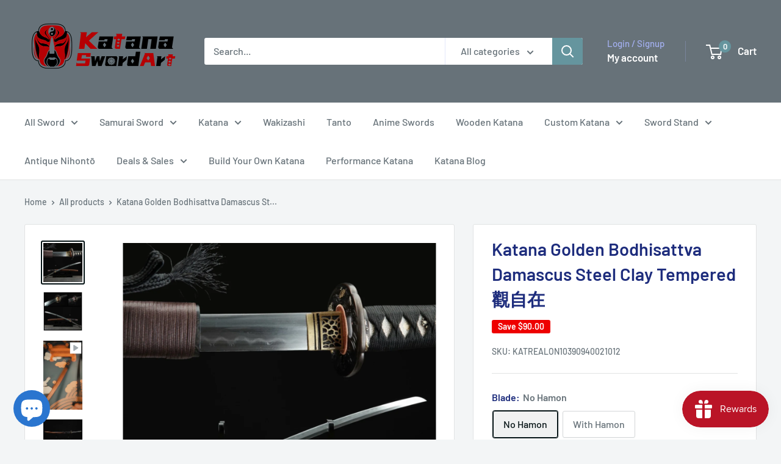

--- FILE ---
content_type: text/html; charset=utf-8
request_url: https://www.katanaswordart.com.au/products/katana-golden-bodhisattva-damascus-steel-clay-tempered
body_size: 96921
content:
<!doctype html>

<html class="no-js" lang="en">
  <head>
 
<meta charset="utf-8">
    <meta name="viewport" content="width=device-width, initial-scale=1.0, height=device-height, minimum-scale=1.0, maximum-scale=1.0">
    <meta name="theme-color" content="#051315">

    <title>Australia Katana Golden Bodhisattva Damascus Steel Clay Tempered 觀自在 | Hand-forged Katana Sale</title><meta name="description" content="REAL Katana Sale 2026 | This Katana features Golden Bodhisattva Damascus Steel, a high-quality metal renowned for its strength, durability, and corrosion resistance. It is also clay tempered for improved hardness and flexibility, making it an ideal choice for wielding with precision and power."><link rel="canonical" href="https://www.katanaswordart.com.au/products/katana-golden-bodhisattva-damascus-steel-clay-tempered"><link rel="shortcut icon" href="//www.katanaswordart.com.au/cdn/shop/files/KatanaSwordArt_Logo3_96x96.png?v=1641432694" type="image/png"><link rel="preload" as="style" href="//www.katanaswordart.com.au/cdn/shop/t/11/assets/theme.css?v=93604157203610123531752723970">
    <link rel="preload" as="script" href="//www.katanaswordart.com.au/cdn/shop/t/11/assets/theme.js?v=58436354120716407751752723970">
    <link rel="preconnect" href="https://cdn.shopify.com">
    <link rel="preconnect" href="https://fonts.shopifycdn.com">
    <link rel="dns-prefetch" href="https://productreviews.shopifycdn.com">
    <link rel="dns-prefetch" href="https://ajax.googleapis.com">
    <link rel="dns-prefetch" href="https://maps.googleapis.com">
    <link rel="dns-prefetch" href="https://maps.gstatic.com">

    <meta property="og:type" content="product">
  <meta property="og:title" content="Katana Golden Bodhisattva Damascus Steel Clay Tempered 觀自在"><meta property="og:image" content="http://www.katanaswordart.com.au/cdn/shop/files/katana-golden-bodhisattva-damascus-steel-clay-tempered-katanaswordart-725279.jpg?v=1728879469">
    <meta property="og:image:secure_url" content="https://www.katanaswordart.com.au/cdn/shop/files/katana-golden-bodhisattva-damascus-steel-clay-tempered-katanaswordart-725279.jpg?v=1728879469">
    <meta property="og:image:width" content="2000">
    <meta property="og:image:height" content="2000">
    <meta property="product:availability" content="in stock"><meta property="product:price:amount" content="449.00">
  <meta property="product:price:currency" content="AUD"><meta property="og:description" content="REAL Katana Sale 2026 | This Katana features Golden Bodhisattva Damascus Steel, a high-quality metal renowned for its strength, durability, and corrosion resistance. It is also clay tempered for improved hardness and flexibility, making it an ideal choice for wielding with precision and power."><meta property="og:url" content="https://www.katanaswordart.com.au/products/katana-golden-bodhisattva-damascus-steel-clay-tempered">
<meta property="og:site_name" content="KatanaSwordArt"><meta name="twitter:card" content="summary"><meta name="twitter:title" content="Katana Golden Bodhisattva Damascus Steel Clay Tempered 觀自在">
  <meta name="twitter:description" content="This Katana features Golden Bodhisattva Damascus Steel, a high-quality metal renowned for its strength, durability, and corrosion resistance. It is also clay tempered for improved hardness and flexibility, making it an ideal choice for wielding with precision and power. The handmade full-function Katana Sword is 105 cm in length with Real Hamon, Real Ray Skin. The Full Tang blade is made of Damascus Folded Steel and Clay Tempered, with Wenge Wood Saya and Premium Multi-Colors Copper Fittings. The Swordsmith carefully polished and sharpened the blade, making it not just a beautiful displaying gift. Swords holder or stand sold separately. Katana Damascus Steel Clay Tempered Blade Japanese Samurai Sword Golden Bodhisattva Brass Tsuba Handmade Real Hamon Wenge Wood Saya Sword Information Features Handmade, Real Hamon, Real Ray Skin Overall Length 105 cm Blade (Nagasa) Length 72 cm Handle Length 28.5 cm">
  <meta name="twitter:image" content="https://www.katanaswordart.com.au/cdn/shop/files/katana-golden-bodhisattva-damascus-steel-clay-tempered-katanaswordart-725279_600x600_crop_center.jpg?v=1728879469">
    <link rel="preload" href="//www.katanaswordart.com.au/cdn/fonts/barlow/barlow_n6.329f582a81f63f125e63c20a5a80ae9477df68e1.woff2" as="font" type="font/woff2" crossorigin><link rel="preload" href="//www.katanaswordart.com.au/cdn/fonts/barlow/barlow_n5.a193a1990790eba0cc5cca569d23799830e90f07.woff2" as="font" type="font/woff2" crossorigin><style>
  @font-face {
  font-family: Barlow;
  font-weight: 600;
  font-style: normal;
  font-display: swap;
  src: url("//www.katanaswordart.com.au/cdn/fonts/barlow/barlow_n6.329f582a81f63f125e63c20a5a80ae9477df68e1.woff2") format("woff2"),
       url("//www.katanaswordart.com.au/cdn/fonts/barlow/barlow_n6.0163402e36247bcb8b02716880d0b39568412e9e.woff") format("woff");
}

  @font-face {
  font-family: Barlow;
  font-weight: 500;
  font-style: normal;
  font-display: swap;
  src: url("//www.katanaswordart.com.au/cdn/fonts/barlow/barlow_n5.a193a1990790eba0cc5cca569d23799830e90f07.woff2") format("woff2"),
       url("//www.katanaswordart.com.au/cdn/fonts/barlow/barlow_n5.ae31c82169b1dc0715609b8cc6a610b917808358.woff") format("woff");
}

@font-face {
  font-family: Barlow;
  font-weight: 600;
  font-style: normal;
  font-display: swap;
  src: url("//www.katanaswordart.com.au/cdn/fonts/barlow/barlow_n6.329f582a81f63f125e63c20a5a80ae9477df68e1.woff2") format("woff2"),
       url("//www.katanaswordart.com.au/cdn/fonts/barlow/barlow_n6.0163402e36247bcb8b02716880d0b39568412e9e.woff") format("woff");
}

@font-face {
  font-family: Barlow;
  font-weight: 600;
  font-style: italic;
  font-display: swap;
  src: url("//www.katanaswordart.com.au/cdn/fonts/barlow/barlow_i6.5a22bd20fb27bad4d7674cc6e666fb9c77d813bb.woff2") format("woff2"),
       url("//www.katanaswordart.com.au/cdn/fonts/barlow/barlow_i6.1c8787fcb59f3add01a87f21b38c7ef797e3b3a1.woff") format("woff");
}


  @font-face {
  font-family: Barlow;
  font-weight: 700;
  font-style: normal;
  font-display: swap;
  src: url("//www.katanaswordart.com.au/cdn/fonts/barlow/barlow_n7.691d1d11f150e857dcbc1c10ef03d825bc378d81.woff2") format("woff2"),
       url("//www.katanaswordart.com.au/cdn/fonts/barlow/barlow_n7.4fdbb1cb7da0e2c2f88492243ffa2b4f91924840.woff") format("woff");
}

  @font-face {
  font-family: Barlow;
  font-weight: 500;
  font-style: italic;
  font-display: swap;
  src: url("//www.katanaswordart.com.au/cdn/fonts/barlow/barlow_i5.714d58286997b65cd479af615cfa9bb0a117a573.woff2") format("woff2"),
       url("//www.katanaswordart.com.au/cdn/fonts/barlow/barlow_i5.0120f77e6447d3b5df4bbec8ad8c2d029d87fb21.woff") format("woff");
}

  @font-face {
  font-family: Barlow;
  font-weight: 700;
  font-style: italic;
  font-display: swap;
  src: url("//www.katanaswordart.com.au/cdn/fonts/barlow/barlow_i7.50e19d6cc2ba5146fa437a5a7443c76d5d730103.woff2") format("woff2"),
       url("//www.katanaswordart.com.au/cdn/fonts/barlow/barlow_i7.47e9f98f1b094d912e6fd631cc3fe93d9f40964f.woff") format("woff");
}


  :root {
    --default-text-font-size : 15px;
    --base-text-font-size    : 16px;
    --heading-font-family    : Barlow, sans-serif;
    --heading-font-weight    : 600;
    --heading-font-style     : normal;
    --text-font-family       : Barlow, sans-serif;
    --text-font-weight       : 500;
    --text-font-style        : normal;
    --text-font-bolder-weight: 600;
    --text-link-decoration   : underline;

    --text-color               : #677279;
    --text-color-rgb           : 103, 114, 121;
    --heading-color            : #1e2d7d;
    --border-color             : #e1e3e4;
    --border-color-rgb         : 225, 227, 228;
    --form-border-color        : #d4d6d8;
    --accent-color             : #051315;
    --accent-color-rgb         : 5, 19, 21;
    --link-color               : #00badb;
    --link-color-hover         : #00798e;
    --background               : #f3f5f6;
    --secondary-background     : #ffffff;
    --secondary-background-rgb : 255, 255, 255;
    --accent-background        : rgba(5, 19, 21, 0.08);

    --input-background: #ffffff;

    --error-color       : #ff0000;
    --error-background  : rgba(255, 0, 0, 0.07);
    --success-color     : #00aa00;
    --success-background: rgba(0, 170, 0, 0.11);

    --primary-button-background      : #00badb;
    --primary-button-background-rgb  : 0, 186, 219;
    --primary-button-text-color      : #ffffff;
    --secondary-button-background    : #1e2d7d;
    --secondary-button-background-rgb: 30, 45, 125;
    --secondary-button-text-color    : #ffffff;

    --header-background      : #677279;
    --header-text-color      : #ffffff;
    --header-light-text-color: #a3afef;
    --header-border-color    : rgba(163, 175, 239, 0.3);
    --header-accent-color    : #65959e;

    --footer-background-color:    #f3f5f6;
    --footer-heading-text-color:  #1e2d7d;
    --footer-body-text-color:     #677279;
    --footer-body-text-color-rgb: 103, 114, 121;
    --footer-accent-color:        #00badb;
    --footer-accent-color-rgb:    0, 186, 219;
    --footer-border:              1px solid var(--border-color);
    
    --flickity-arrow-color: #abb1b4;--product-on-sale-accent           : #ee0000;
    --product-on-sale-accent-rgb       : 238, 0, 0;
    --product-on-sale-color            : #ffffff;
    --product-in-stock-color           : #008a00;
    --product-low-stock-color          : #ee0000;
    --product-sold-out-color           : #8a9297;
    --product-custom-label-1-background: #008a00;
    --product-custom-label-1-color     : #ffffff;
    --product-custom-label-2-background: #00a500;
    --product-custom-label-2-color     : #ffffff;
    --product-review-star-color        : #ffbd00;

    --mobile-container-gutter : 20px;
    --desktop-container-gutter: 40px;

    /* Shopify related variables */
    --payment-terms-background-color: #f3f5f6;
  }
</style>

<script>
  // IE11 does not have support for CSS variables, so we have to polyfill them
  if (!(((window || {}).CSS || {}).supports && window.CSS.supports('(--a: 0)'))) {
    const script = document.createElement('script');
    script.type = 'text/javascript';
    script.src = 'https://cdn.jsdelivr.net/npm/css-vars-ponyfill@2';
    script.onload = function() {
      cssVars({});
    };

    document.getElementsByTagName('head')[0].appendChild(script);
  }
</script>


    <script>window.performance && window.performance.mark && window.performance.mark('shopify.content_for_header.start');</script><meta name="google-site-verification" content="tGK79wzNAJ4wwwpnVmQQh861s-rFpSrCKio1HPrlaSY">
<meta name="google-site-verification" content="HOHcEuhg4WeveZ8lFS3Lz5USMhUzyBjbuBd_MLa_5Ic">
<meta name="facebook-domain-verification" content="is5zgo7a6pucgmi3d43a8my9qnkbf5">
<meta name="facebook-domain-verification" content="eiia5co4lmchxzuqs6k1w4kud257uj">
<meta name="facebook-domain-verification" content="emb677cis3q5vddlu2vc0hhqs1ardx">
<meta id="shopify-digital-wallet" name="shopify-digital-wallet" content="/52555874475/digital_wallets/dialog">
<meta name="shopify-checkout-api-token" content="dc37723b84e0dba82d95471d654c034a">
<meta id="in-context-paypal-metadata" data-shop-id="52555874475" data-venmo-supported="false" data-environment="production" data-locale="en_US" data-paypal-v4="true" data-currency="AUD">
<link rel="alternate" type="application/json+oembed" href="https://www.katanaswordart.com.au/products/katana-golden-bodhisattva-damascus-steel-clay-tempered.oembed">
<script async="async" src="/checkouts/internal/preloads.js?locale=en-AU"></script>
<script id="shopify-features" type="application/json">{"accessToken":"dc37723b84e0dba82d95471d654c034a","betas":["rich-media-storefront-analytics"],"domain":"www.katanaswordart.com.au","predictiveSearch":true,"shopId":52555874475,"locale":"en"}</script>
<script>var Shopify = Shopify || {};
Shopify.shop = "byteshot.myshopify.com";
Shopify.locale = "en";
Shopify.currency = {"active":"AUD","rate":"1.0"};
Shopify.country = "AU";
Shopify.theme = {"name":"Warehouse New 20250717","id":146148589739,"schema_name":"Warehouse","schema_version":"6.6.0","theme_store_id":871,"role":"main"};
Shopify.theme.handle = "null";
Shopify.theme.style = {"id":null,"handle":null};
Shopify.cdnHost = "www.katanaswordart.com.au/cdn";
Shopify.routes = Shopify.routes || {};
Shopify.routes.root = "/";</script>
<script type="module">!function(o){(o.Shopify=o.Shopify||{}).modules=!0}(window);</script>
<script>!function(o){function n(){var o=[];function n(){o.push(Array.prototype.slice.apply(arguments))}return n.q=o,n}var t=o.Shopify=o.Shopify||{};t.loadFeatures=n(),t.autoloadFeatures=n()}(window);</script>
<script id="shop-js-analytics" type="application/json">{"pageType":"product"}</script>
<script defer="defer" async type="module" src="//www.katanaswordart.com.au/cdn/shopifycloud/shop-js/modules/v2/client.init-shop-cart-sync_BdyHc3Nr.en.esm.js"></script>
<script defer="defer" async type="module" src="//www.katanaswordart.com.au/cdn/shopifycloud/shop-js/modules/v2/chunk.common_Daul8nwZ.esm.js"></script>
<script type="module">
  await import("//www.katanaswordart.com.au/cdn/shopifycloud/shop-js/modules/v2/client.init-shop-cart-sync_BdyHc3Nr.en.esm.js");
await import("//www.katanaswordart.com.au/cdn/shopifycloud/shop-js/modules/v2/chunk.common_Daul8nwZ.esm.js");

  window.Shopify.SignInWithShop?.initShopCartSync?.({"fedCMEnabled":true,"windoidEnabled":true});

</script>
<script>(function() {
  var isLoaded = false;
  function asyncLoad() {
    if (isLoaded) return;
    isLoaded = true;
    var urls = ["https:\/\/js.smile.io\/v1\/smile-shopify.js?shop=byteshot.myshopify.com","https:\/\/cdn.shopify.com\/s\/files\/1\/0525\/5587\/4475\/t\/5\/assets\/pop_52555874475.js?v=1685407763\u0026shop=byteshot.myshopify.com","https:\/\/boostsales.apps.avada.io\/scripttag\/avada-tracking.min.js?shop=byteshot.myshopify.com"];
    for (var i = 0; i < urls.length; i++) {
      var s = document.createElement('script');
      s.type = 'text/javascript';
      s.async = true;
      s.src = urls[i];
      var x = document.getElementsByTagName('script')[0];
      x.parentNode.insertBefore(s, x);
    }
  };
  if(window.attachEvent) {
    window.attachEvent('onload', asyncLoad);
  } else {
    window.addEventListener('load', asyncLoad, false);
  }
})();</script>
<script id="__st">var __st={"a":52555874475,"offset":39600,"reqid":"185060b6-01b4-42af-a269-89b4e7cc93d5-1769007864","pageurl":"www.katanaswordart.com.au\/products\/katana-golden-bodhisattva-damascus-steel-clay-tempered","u":"b5646244aafe","p":"product","rtyp":"product","rid":7062846013611};</script>
<script>window.ShopifyPaypalV4VisibilityTracking = true;</script>
<script id="captcha-bootstrap">!function(){'use strict';const t='contact',e='account',n='new_comment',o=[[t,t],['blogs',n],['comments',n],[t,'customer']],c=[[e,'customer_login'],[e,'guest_login'],[e,'recover_customer_password'],[e,'create_customer']],r=t=>t.map((([t,e])=>`form[action*='/${t}']:not([data-nocaptcha='true']) input[name='form_type'][value='${e}']`)).join(','),a=t=>()=>t?[...document.querySelectorAll(t)].map((t=>t.form)):[];function s(){const t=[...o],e=r(t);return a(e)}const i='password',u='form_key',d=['recaptcha-v3-token','g-recaptcha-response','h-captcha-response',i],f=()=>{try{return window.sessionStorage}catch{return}},m='__shopify_v',_=t=>t.elements[u];function p(t,e,n=!1){try{const o=window.sessionStorage,c=JSON.parse(o.getItem(e)),{data:r}=function(t){const{data:e,action:n}=t;return t[m]||n?{data:e,action:n}:{data:t,action:n}}(c);for(const[e,n]of Object.entries(r))t.elements[e]&&(t.elements[e].value=n);n&&o.removeItem(e)}catch(o){console.error('form repopulation failed',{error:o})}}const l='form_type',E='cptcha';function T(t){t.dataset[E]=!0}const w=window,h=w.document,L='Shopify',v='ce_forms',y='captcha';let A=!1;((t,e)=>{const n=(g='f06e6c50-85a8-45c8-87d0-21a2b65856fe',I='https://cdn.shopify.com/shopifycloud/storefront-forms-hcaptcha/ce_storefront_forms_captcha_hcaptcha.v1.5.2.iife.js',D={infoText:'Protected by hCaptcha',privacyText:'Privacy',termsText:'Terms'},(t,e,n)=>{const o=w[L][v],c=o.bindForm;if(c)return c(t,g,e,D).then(n);var r;o.q.push([[t,g,e,D],n]),r=I,A||(h.body.append(Object.assign(h.createElement('script'),{id:'captcha-provider',async:!0,src:r})),A=!0)});var g,I,D;w[L]=w[L]||{},w[L][v]=w[L][v]||{},w[L][v].q=[],w[L][y]=w[L][y]||{},w[L][y].protect=function(t,e){n(t,void 0,e),T(t)},Object.freeze(w[L][y]),function(t,e,n,w,h,L){const[v,y,A,g]=function(t,e,n){const i=e?o:[],u=t?c:[],d=[...i,...u],f=r(d),m=r(i),_=r(d.filter((([t,e])=>n.includes(e))));return[a(f),a(m),a(_),s()]}(w,h,L),I=t=>{const e=t.target;return e instanceof HTMLFormElement?e:e&&e.form},D=t=>v().includes(t);t.addEventListener('submit',(t=>{const e=I(t);if(!e)return;const n=D(e)&&!e.dataset.hcaptchaBound&&!e.dataset.recaptchaBound,o=_(e),c=g().includes(e)&&(!o||!o.value);(n||c)&&t.preventDefault(),c&&!n&&(function(t){try{if(!f())return;!function(t){const e=f();if(!e)return;const n=_(t);if(!n)return;const o=n.value;o&&e.removeItem(o)}(t);const e=Array.from(Array(32),(()=>Math.random().toString(36)[2])).join('');!function(t,e){_(t)||t.append(Object.assign(document.createElement('input'),{type:'hidden',name:u})),t.elements[u].value=e}(t,e),function(t,e){const n=f();if(!n)return;const o=[...t.querySelectorAll(`input[type='${i}']`)].map((({name:t})=>t)),c=[...d,...o],r={};for(const[a,s]of new FormData(t).entries())c.includes(a)||(r[a]=s);n.setItem(e,JSON.stringify({[m]:1,action:t.action,data:r}))}(t,e)}catch(e){console.error('failed to persist form',e)}}(e),e.submit())}));const S=(t,e)=>{t&&!t.dataset[E]&&(n(t,e.some((e=>e===t))),T(t))};for(const o of['focusin','change'])t.addEventListener(o,(t=>{const e=I(t);D(e)&&S(e,y())}));const B=e.get('form_key'),M=e.get(l),P=B&&M;t.addEventListener('DOMContentLoaded',(()=>{const t=y();if(P)for(const e of t)e.elements[l].value===M&&p(e,B);[...new Set([...A(),...v().filter((t=>'true'===t.dataset.shopifyCaptcha))])].forEach((e=>S(e,t)))}))}(h,new URLSearchParams(w.location.search),n,t,e,['guest_login'])})(!0,!0)}();</script>
<script integrity="sha256-4kQ18oKyAcykRKYeNunJcIwy7WH5gtpwJnB7kiuLZ1E=" data-source-attribution="shopify.loadfeatures" defer="defer" src="//www.katanaswordart.com.au/cdn/shopifycloud/storefront/assets/storefront/load_feature-a0a9edcb.js" crossorigin="anonymous"></script>
<script data-source-attribution="shopify.dynamic_checkout.dynamic.init">var Shopify=Shopify||{};Shopify.PaymentButton=Shopify.PaymentButton||{isStorefrontPortableWallets:!0,init:function(){window.Shopify.PaymentButton.init=function(){};var t=document.createElement("script");t.src="https://www.katanaswordart.com.au/cdn/shopifycloud/portable-wallets/latest/portable-wallets.en.js",t.type="module",document.head.appendChild(t)}};
</script>
<script data-source-attribution="shopify.dynamic_checkout.buyer_consent">
  function portableWalletsHideBuyerConsent(e){var t=document.getElementById("shopify-buyer-consent"),n=document.getElementById("shopify-subscription-policy-button");t&&n&&(t.classList.add("hidden"),t.setAttribute("aria-hidden","true"),n.removeEventListener("click",e))}function portableWalletsShowBuyerConsent(e){var t=document.getElementById("shopify-buyer-consent"),n=document.getElementById("shopify-subscription-policy-button");t&&n&&(t.classList.remove("hidden"),t.removeAttribute("aria-hidden"),n.addEventListener("click",e))}window.Shopify?.PaymentButton&&(window.Shopify.PaymentButton.hideBuyerConsent=portableWalletsHideBuyerConsent,window.Shopify.PaymentButton.showBuyerConsent=portableWalletsShowBuyerConsent);
</script>
<script>
  function portableWalletsCleanup(e){e&&e.src&&console.error("Failed to load portable wallets script "+e.src);var t=document.querySelectorAll("shopify-accelerated-checkout .shopify-payment-button__skeleton, shopify-accelerated-checkout-cart .wallet-cart-button__skeleton"),e=document.getElementById("shopify-buyer-consent");for(let e=0;e<t.length;e++)t[e].remove();e&&e.remove()}function portableWalletsNotLoadedAsModule(e){e instanceof ErrorEvent&&"string"==typeof e.message&&e.message.includes("import.meta")&&"string"==typeof e.filename&&e.filename.includes("portable-wallets")&&(window.removeEventListener("error",portableWalletsNotLoadedAsModule),window.Shopify.PaymentButton.failedToLoad=e,"loading"===document.readyState?document.addEventListener("DOMContentLoaded",window.Shopify.PaymentButton.init):window.Shopify.PaymentButton.init())}window.addEventListener("error",portableWalletsNotLoadedAsModule);
</script>

<script type="module" src="https://www.katanaswordart.com.au/cdn/shopifycloud/portable-wallets/latest/portable-wallets.en.js" onError="portableWalletsCleanup(this)" crossorigin="anonymous"></script>
<script nomodule>
  document.addEventListener("DOMContentLoaded", portableWalletsCleanup);
</script>

<script id='scb4127' type='text/javascript' async='' src='https://www.katanaswordart.com.au/cdn/shopifycloud/privacy-banner/storefront-banner.js'></script><link id="shopify-accelerated-checkout-styles" rel="stylesheet" media="screen" href="https://www.katanaswordart.com.au/cdn/shopifycloud/portable-wallets/latest/accelerated-checkout-backwards-compat.css" crossorigin="anonymous">
<style id="shopify-accelerated-checkout-cart">
        #shopify-buyer-consent {
  margin-top: 1em;
  display: inline-block;
  width: 100%;
}

#shopify-buyer-consent.hidden {
  display: none;
}

#shopify-subscription-policy-button {
  background: none;
  border: none;
  padding: 0;
  text-decoration: underline;
  font-size: inherit;
  cursor: pointer;
}

#shopify-subscription-policy-button::before {
  box-shadow: none;
}

      </style>

<script>window.performance && window.performance.mark && window.performance.mark('shopify.content_for_header.end');</script>

    <link rel="stylesheet" href="//www.katanaswordart.com.au/cdn/shop/t/11/assets/theme.css?v=93604157203610123531752723970">

    


    <script>
      // This allows to expose several variables to the global scope, to be used in scripts
      window.theme = {
        pageType: "product",
        cartCount: 0,
        moneyFormat: "${{amount}}",
        moneyWithCurrencyFormat: "${{amount}} AUD",
        currencyCodeEnabled: true,
        showDiscount: true,
        discountMode: "saving",
        cartType: "drawer"
      };

      window.routes = {
        rootUrl: "\/",
        rootUrlWithoutSlash: '',
        cartUrl: "\/cart",
        cartAddUrl: "\/cart\/add",
        cartChangeUrl: "\/cart\/change",
        searchUrl: "\/search",
        productRecommendationsUrl: "\/recommendations\/products"
      };

      window.languages = {
        productRegularPrice: "Regular price",
        productSalePrice: "Sale price",
        collectionOnSaleLabel: "Save {{savings}}",
        productFormUnavailable: "Unavailable",
        productFormAddToCart: "Add to cart",
        productFormPreOrder: "Pre-order",
        productFormSoldOut: "Sold out",
        productAdded: "Product has been added to your cart",
        productAddedShort: "Added!",
        shippingEstimatorNoResults: "No shipping could be found for your address.",
        shippingEstimatorOneResult: "There is one shipping rate for your address:",
        shippingEstimatorMultipleResults: "There are {{count}} shipping rates for your address:",
        shippingEstimatorErrors: "There are some errors:"
      };

      document.documentElement.className = document.documentElement.className.replace('no-js', 'js');
    </script><script src="//www.katanaswordart.com.au/cdn/shop/t/11/assets/theme.js?v=58436354120716407751752723970" defer></script>
    <script src="//www.katanaswordart.com.au/cdn/shop/t/11/assets/custom.js?v=102476495355921946141752723970" defer></script><script>
        (function () {
          window.onpageshow = function() {
            // We force re-freshing the cart content onpageshow, as most browsers will serve a cache copy when hitting the
            // back button, which cause staled data
            document.documentElement.dispatchEvent(new CustomEvent('cart:refresh', {
              bubbles: true,
              detail: {scrollToTop: false}
            }));
          };
        })();
      </script><!-- BEGIN app block: shopify://apps/tinyseo/blocks/product-json-ld-embed/0605268f-f7c4-4e95-b560-e43df7d59ae4 --><script type="application/ld+json" id="tinyimg-product-json-ld">{
  "@context": "https://schema.org/",
  "@type": "Product",
  "@id": "https://www.katanaswordart.com.au/products/katana-golden-bodhisattva-damascus-steel-clay-tempered",

  "category": "Craft Knife Blades",
  

  
  
  

  

  "weight": {
  "@type": "QuantitativeValue",
  "value": "1.25",
  "unitCode": "KGM"
  },"offers" : [
  {
  "@type" : "Offer" ,
  "mpn": 43853821411499,

  "sku": "KATREALON10390940021012",
  
  "priceCurrency" : "AUD" ,
  "price": "449.0",
  "priceValidUntil": "2026-04-22",
  
  "priceSpecification": {
    "@type": "UnitPriceSpecification",
    "price": "539.0",
    "priceCurrency": "AUD",
    "priceType": "https://schema.org/ListPrice"
  },
  
  
  "availability" : "http://schema.org/InStock",
  
  "itemCondition": "http://schema.org/NewCondition",
  

  "name": "No Hamon",
  "url" : "https://www.katanaswordart.com.au/products/katana-golden-bodhisattva-damascus-steel-clay-tempered?variant=43853821411499",
  
  "image": "https://www.katanaswordart.com.au/cdn/shop/products/katana-golden-bodhisattva-damascus-steel-clay-tempered-katanaswordart-162576.jpg?v=1664378332",

  
  
  "hasMerchantReturnPolicy": {
    "@type": "MerchantReturnPolicy",
    "returnPolicyCategory": "https://schema.org/MerchantReturnFiniteReturnWindow",
    
    "url" : "https://www.katanaswordart.com.au/policies/refund-policy",
    
    
    
"applicableCountry": [
      
      "AU",
      "NZ",
      "CA",
      "US"
    ],
    
"returnMethod": [
      
      "https://schema.org/ReturnByMail"
    ],
    
    "merchantReturnDays": "30",
    

    "returnFees": "https://schema.org/FreeReturn",
    
    
    "restockingFee": {
      "@type": "MonetaryAmount",
      "value": "0",
      "currency": "AUD"
    },
    
    "refundType": "https://schema.org/FullRefund"
  
  },
  
  
  
  "shippingDetails": [
    
    {
      "@type": "OfferShippingDetails",
      "shippingDestination": {
         "@type": "DefinedRegion",
         "addressCountry": "AU"
      },
      
      "shippingRate": {
        "@type": "MonetaryAmount",
        "value": 0,
        "currency": "USD"
      },
      
      "deliveryTime": {
        "@type": "ShippingDeliveryTime",
        "handlingTime": {
          "@type": "QuantitativeValue",
          "minValue": 1,
          "maxValue": 5,
          "unitCode": "DAY"
        },
        "transitTime": {
          "@type": "QuantitativeValue",
          "minValue": 1,
          "maxValue": 7,
          "unitCode": "DAY"
        }
      }
    }
    
    ,
    {
      "@type": "OfferShippingDetails",
      "shippingDestination": {
         "@type": "DefinedRegion",
         "addressCountry": "CA"
      },
      
      "shippingRate": {
        "@type": "MonetaryAmount",
        "value": 0,
        "currency": "USD"
      },
      
      "deliveryTime": {
        "@type": "ShippingDeliveryTime",
        "handlingTime": {
          "@type": "QuantitativeValue",
          "minValue": 1,
          "maxValue": 5,
          "unitCode": "DAY"
        },
        "transitTime": {
          "@type": "QuantitativeValue",
          "minValue": 1,
          "maxValue": 7,
          "unitCode": "DAY"
        }
      }
    }
    
    ,
    {
      "@type": "OfferShippingDetails",
      "shippingDestination": {
         "@type": "DefinedRegion",
         "addressCountry": "NZ"
      },
      
      "shippingRate": {
        "@type": "MonetaryAmount",
        "value": 0,
        "currency": "USD"
      },
      
      "deliveryTime": {
        "@type": "ShippingDeliveryTime",
        "handlingTime": {
          "@type": "QuantitativeValue",
          "minValue": 1,
          "maxValue": 5,
          "unitCode": "DAY"
        },
        "transitTime": {
          "@type": "QuantitativeValue",
          "minValue": 1,
          "maxValue": 7,
          "unitCode": "DAY"
        }
      }
    }
    
    ,
    {
      "@type": "OfferShippingDetails",
      "shippingDestination": {
         "@type": "DefinedRegion",
         "addressCountry": "US"
      },
      
      "shippingRate": {
        "@type": "MonetaryAmount",
        "value": 0,
        "currency": "USD"
      },
      
      "deliveryTime": {
        "@type": "ShippingDeliveryTime",
        "handlingTime": {
          "@type": "QuantitativeValue",
          "minValue": 1,
          "maxValue": 5,
          "unitCode": "DAY"
        },
        "transitTime": {
          "@type": "QuantitativeValue",
          "minValue": 1,
          "maxValue": 7,
          "unitCode": "DAY"
        }
      }
    }
    
    
  ],
  
  "seller" : {
  "@type" : "Organization",
  "name" : "KatanaSwordArt"
  }
  },
  {
  "@type" : "Offer" ,
  "mpn": 43853821444267,

  "sku": "KATREALON10390940021012B",
  
  "priceCurrency" : "AUD" ,
  "price": "499.0",
  "priceValidUntil": "2026-04-22",
  
  "priceSpecification": {
    "@type": "UnitPriceSpecification",
    "price": "599.0",
    "priceCurrency": "AUD",
    "priceType": "https://schema.org/ListPrice"
  },
  
  
  "availability" : "http://schema.org/InStock",
  
  "itemCondition": "http://schema.org/NewCondition",
  

  "name": "With Hamon",
  "url" : "https://www.katanaswordart.com.au/products/katana-golden-bodhisattva-damascus-steel-clay-tempered?variant=43853821444267",
  
  "image": "https://www.katanaswordart.com.au/cdn/shop/files/katana-golden-bodhisattva-damascus-steel-clay-tempered-katanaswordart-725279.jpg?v=1728879469",

  
  
  "hasMerchantReturnPolicy": {
    "@type": "MerchantReturnPolicy",
    "returnPolicyCategory": "https://schema.org/MerchantReturnFiniteReturnWindow",
    
    "url" : "https://www.katanaswordart.com.au/policies/refund-policy",
    
    
    
"applicableCountry": [
      
      "AU",
      "NZ",
      "CA",
      "US"
    ],
    
"returnMethod": [
      
      "https://schema.org/ReturnByMail"
    ],
    
    "merchantReturnDays": "30",
    

    "returnFees": "https://schema.org/FreeReturn",
    
    
    "restockingFee": {
      "@type": "MonetaryAmount",
      "value": "0",
      "currency": "AUD"
    },
    
    "refundType": "https://schema.org/FullRefund"
  
  },
  
  
  
  "shippingDetails": [
    
    {
      "@type": "OfferShippingDetails",
      "shippingDestination": {
         "@type": "DefinedRegion",
         "addressCountry": "AU"
      },
      
      "shippingRate": {
        "@type": "MonetaryAmount",
        "value": 0,
        "currency": "USD"
      },
      
      "deliveryTime": {
        "@type": "ShippingDeliveryTime",
        "handlingTime": {
          "@type": "QuantitativeValue",
          "minValue": 1,
          "maxValue": 5,
          "unitCode": "DAY"
        },
        "transitTime": {
          "@type": "QuantitativeValue",
          "minValue": 1,
          "maxValue": 7,
          "unitCode": "DAY"
        }
      }
    }
    
    ,
    {
      "@type": "OfferShippingDetails",
      "shippingDestination": {
         "@type": "DefinedRegion",
         "addressCountry": "CA"
      },
      
      "shippingRate": {
        "@type": "MonetaryAmount",
        "value": 0,
        "currency": "USD"
      },
      
      "deliveryTime": {
        "@type": "ShippingDeliveryTime",
        "handlingTime": {
          "@type": "QuantitativeValue",
          "minValue": 1,
          "maxValue": 5,
          "unitCode": "DAY"
        },
        "transitTime": {
          "@type": "QuantitativeValue",
          "minValue": 1,
          "maxValue": 7,
          "unitCode": "DAY"
        }
      }
    }
    
    ,
    {
      "@type": "OfferShippingDetails",
      "shippingDestination": {
         "@type": "DefinedRegion",
         "addressCountry": "NZ"
      },
      
      "shippingRate": {
        "@type": "MonetaryAmount",
        "value": 0,
        "currency": "USD"
      },
      
      "deliveryTime": {
        "@type": "ShippingDeliveryTime",
        "handlingTime": {
          "@type": "QuantitativeValue",
          "minValue": 1,
          "maxValue": 5,
          "unitCode": "DAY"
        },
        "transitTime": {
          "@type": "QuantitativeValue",
          "minValue": 1,
          "maxValue": 7,
          "unitCode": "DAY"
        }
      }
    }
    
    ,
    {
      "@type": "OfferShippingDetails",
      "shippingDestination": {
         "@type": "DefinedRegion",
         "addressCountry": "US"
      },
      
      "shippingRate": {
        "@type": "MonetaryAmount",
        "value": 0,
        "currency": "USD"
      },
      
      "deliveryTime": {
        "@type": "ShippingDeliveryTime",
        "handlingTime": {
          "@type": "QuantitativeValue",
          "minValue": 1,
          "maxValue": 5,
          "unitCode": "DAY"
        },
        "transitTime": {
          "@type": "QuantitativeValue",
          "minValue": 1,
          "maxValue": 7,
          "unitCode": "DAY"
        }
      }
    }
    
    
  ],
  
  "seller" : {
  "@type" : "Organization",
  "name" : "KatanaSwordArt"
  }
  }
  ],
  "name": "Katana Golden Bodhisattva Damascus Steel Clay Tempered 觀自在","image": "https://www.katanaswordart.com.au/cdn/shop/files/katana-golden-bodhisattva-damascus-steel-clay-tempered-katanaswordart-725279.jpg?v=1728879469",








  
  
  
  




  
  
  
  
  
  


  
  
  
  
"aggregateRating": {
    "@type": "AggregateRating",
    "ratingValue": "5.0",
    "ratingCount": "1",
    "bestRating": "5",
    "worstRating": "1"
  },"description": "This Katana features Golden Bodhisattva Damascus Steel, a high-quality metal renowned for its strength, durability, and corrosion resistance. It is also clay tempered for improved hardness and flexibility, making it an ideal choice for wielding with precision and power. The handmade full-function Katana Sword is 105 cm in length with Real Hamon, Real Ray Skin. The Full Tang blade is made of Damascus Folded Steel and Clay Tempered, with Wenge Wood Saya and Premium Multi-Colors Copper Fittings. The Swordsmith carefully polished and sharpened the blade, making it not just a beautiful displaying gift. Swords holder or stand sold separately. Katana Damascus Steel Clay Tempered Blade Japanese Samurai Sword Golden Bodhisattva Brass Tsuba Handmade Real Hamon Wenge Wood Saya Sword Information    Features Handmade, Real Hamon, Real Ray Skin   Overall Length 105 cm   Blade (Nagasa) Length 72 cm   Handle Length 28.5 cm   Blade Width 3.2 cm   BladeThickness 0.75 cm   Blade Material Damascus Folded Steel; Clay Tempered (Option)   Edge Single and Curved   Sharpness Sharpened   Saya Material Wenge Wood   Fittings Premium Multi-Colors Copper   Weight 1.62 Kg   Tang Full Tang   Theme: Samurai     ",
  "manufacturer": "KatanaSwordArt",
  "material": "",
  "url": "https://www.katanaswordart.com.au/products/katana-golden-bodhisattva-damascus-steel-clay-tempered",
    
  "additionalProperty":
  [
  
    
    {
    "@type": "PropertyValue",
    "name" : "Blade",
    "value": [
    "No Hamon",
    "With Hamon"
    ]
    }
    
    
    ],
    
    "brand": {
      "@type": "Brand",
      "name": "KatanaSwordArt"
    }
 }
</script>
<!-- END app block --><!-- BEGIN app block: shopify://apps/tinyseo/blocks/breadcrumbs-json-ld-embed/0605268f-f7c4-4e95-b560-e43df7d59ae4 --><script type="application/ld+json" id="tinyimg-breadcrumbs-json-ld">
      {
        "@context": "https://schema.org",
        "@type": "BreadcrumbList",
        "itemListElement": [
          {
            "@type": "ListItem",
            "position": 1,
            "item": {
              "@id": "https://www.katanaswordart.com.au",
          "name": "Home"
        }
      }
      
        
        
      ,{
        "@type": "ListItem",
        "position": 2,
        "item": {
          "@id": "https://www.katanaswordart.com.au/products/katana-golden-bodhisattva-damascus-steel-clay-tempered",
          "name": "Katana Golden Bodhisattva Damascus Steel Clay Tempered 觀自在"
        }
      }
      
      ]
    }
  </script>
<!-- END app block --><!-- BEGIN app block: shopify://apps/ecomposer-builder/blocks/app-embed/a0fc26e1-7741-4773-8b27-39389b4fb4a0 --><!-- DNS Prefetch & Preconnect -->
<link rel="preconnect" href="https://cdn.ecomposer.app" crossorigin>
<link rel="dns-prefetch" href="https://cdn.ecomposer.app">

<link rel="prefetch" href="https://cdn.ecomposer.app/vendors/css/ecom-swiper@11.css" as="style">
<link rel="prefetch" href="https://cdn.ecomposer.app/vendors/js/ecom-swiper@11.0.5.js" as="script">
<link rel="prefetch" href="https://cdn.ecomposer.app/vendors/js/ecom_modal.js" as="script">

<!-- Global CSS --><!--ECOM-EMBED-->
  <style id="ecom-global-css" class="ecom-global-css">/**ECOM-INSERT-CSS**/.ecom-section > div.core__row--columns{max-width: 1200px;}.ecom-column>div.core__column--wrapper{padding: 20px;}div.core__blocks--body>div.ecom-block.elmspace:not(:first-child){margin-top: 20px;}:root{--ecom-global-colors-primary:#ffffff;--ecom-global-colors-secondary:#ffffff;--ecom-global-colors-text:#ffffff;--ecom-global-colors-accent:#ffffff;--ecom-global-typography-h1-font-weight:600;--ecom-global-typography-h1-font-size:72px;--ecom-global-typography-h1-line-height:90px;--ecom-global-typography-h1-letter-spacing:-0.02em;--ecom-global-typography-h2-font-weight:600;--ecom-global-typography-h2-font-size:60px;--ecom-global-typography-h2-line-height:72px;--ecom-global-typography-h2-letter-spacing:-0.02em;--ecom-global-typography-h3-font-weight:600;--ecom-global-typography-h3-font-size:48px;--ecom-global-typography-h3-line-height:60px;--ecom-global-typography-h3-letter-spacing:-0.02em;--ecom-global-typography-h4-font-weight:600;--ecom-global-typography-h4-font-size:36px;--ecom-global-typography-h4-line-height:44px;--ecom-global-typography-h4-letter-spacing:-0.02em;--ecom-global-typography-h5-font-weight:600;--ecom-global-typography-h5-font-size:30px;--ecom-global-typography-h5-line-height:38px;--ecom-global-typography-h6-font-weight:600;--ecom-global-typography-h6-font-size:24px;--ecom-global-typography-h6-line-height:32px;--ecom-global-typography-h7-font-weight:400;--ecom-global-typography-h7-font-size:18px;--ecom-global-typography-h7-line-height:28px;}</style>
  <!--/ECOM-EMBED--><!-- Custom CSS & JS --><!-- Open Graph Meta Tags for Pages --><!-- Critical Inline Styles -->
<style class="ecom-theme-helper">.ecom-animation{opacity:0}.ecom-animation.animate,.ecom-animation.ecom-animated{opacity:1}.ecom-cart-popup{display:grid;position:fixed;inset:0;z-index:9999999;align-content:center;padding:5px;justify-content:center;align-items:center;justify-items:center}.ecom-cart-popup::before{content:' ';position:absolute;background:#e5e5e5b3;inset:0}.ecom-ajax-loading{cursor:not-allowed;pointer-events:none;opacity:.6}#ecom-toast{visibility:hidden;max-width:50px;height:60px;margin:auto;background-color:#333;color:#fff;text-align:center;border-radius:2px;position:fixed;z-index:1;left:0;right:0;bottom:30px;font-size:17px;display:grid;grid-template-columns:50px auto;align-items:center;justify-content:start;align-content:center;justify-items:start}#ecom-toast.ecom-toast-show{visibility:visible;animation:ecomFadein .5s,ecomExpand .5s .5s,ecomStay 3s 1s,ecomShrink .5s 4s,ecomFadeout .5s 4.5s}#ecom-toast #ecom-toast-icon{width:50px;height:100%;box-sizing:border-box;background-color:#111;color:#fff;padding:5px}#ecom-toast .ecom-toast-icon-svg{width:100%;height:100%;position:relative;vertical-align:middle;margin:auto;text-align:center}#ecom-toast #ecom-toast-desc{color:#fff;padding:16px;overflow:hidden;white-space:nowrap}@media(max-width:768px){#ecom-toast #ecom-toast-desc{white-space:normal;min-width:250px}#ecom-toast{height:auto;min-height:60px}}.ecom__column-full-height{height:100%}@keyframes ecomFadein{from{bottom:0;opacity:0}to{bottom:30px;opacity:1}}@keyframes ecomExpand{from{min-width:50px}to{min-width:var(--ecom-max-width)}}@keyframes ecomStay{from{min-width:var(--ecom-max-width)}to{min-width:var(--ecom-max-width)}}@keyframes ecomShrink{from{min-width:var(--ecom-max-width)}to{min-width:50px}}@keyframes ecomFadeout{from{bottom:30px;opacity:1}to{bottom:60px;opacity:0}}</style>


<!-- EComposer Config Script -->
<script id="ecom-theme-helpers" async>
window.EComposer=window.EComposer||{};(function(){if(!this.configs)this.configs={};this.configs.ajax_cart={"enable":true,"note":true,"checkout_color":"#ffffff","checkout_color_hover":"#ffffff","continue_color":"#ffffff","continue_color_hover":"#ffffff","image_type":"payment","border_radius":{"top":"3px","left":"3px","bottom":"3px","right":"3px"},"width":"250px","spacing":{"margin":{"top":"5px"},"padding":{"right":"24px","left":"24px","top":"12px","bottom":"12px"}},"continue_label":"Continue shopping","checkout_label":"Checkout","font_button":{"font-size":"14px","font-weight":"400","line-height":"20px"},"typo_button":"font-size:14px;font-weight:400;line-height:20px;","design":"design_2","button_list":[{"type":"continue","settings":{"continue_background_type_color":{"classic":{"background-color":"#ffffff"},"native":["background: #ffffff"]},"continue_color_hover":"#ffffff","continue_color":"#000000","continue_label":"Continue shopping","tab_1":"normal"}},{"type":"checkout","settings":{"checkout_color":"#ffffff","checkout_background_type_color":{"classic":{"background-color":"#000000"},"native":["background: #000000"]},"checkout_label":"Checkout","use_terms":false,"tab":"normal"}}],"google_font_css":[],"custom_font_css":[]};this.customer=false;this.proxy_path='/apps/ecomposer-visual-page-builder';
this.popupScriptUrl='https://cdn.shopify.com/extensions/019b200c-ceec-7ac9-af95-28c32fd62de8/ecomposer-94/assets/ecom_popup.js';
this.routes={domain:'https://www.katanaswordart.com.au',root_url:'/',collections_url:'/collections',all_products_collection_url:'/collections/all',cart_url:'/cart',cart_add_url:'/cart/add',cart_change_url:'/cart/change',cart_clear_url:'/cart/clear',cart_update_url:'/cart/update',product_recommendations_url:'/recommendations/products'};
this.queryParams={};
if(window.location.search.length){new URLSearchParams(window.location.search).forEach((value,key)=>{this.queryParams[key]=value})}
this.money_format="${{amount}}";
this.money_with_currency_format="${{amount}} AUD";
this.currencyCodeEnabled=true;this.abTestingData = [];this.formatMoney=function(t,e){const r=this.currencyCodeEnabled?this.money_with_currency_format:this.money_format;function a(t,e){return void 0===t?e:t}function o(t,e,r,o){if(e=a(e,2),r=a(r,","),o=a(o,"."),isNaN(t)||null==t)return 0;var n=(t=(t/100).toFixed(e)).split(".");return n[0].replace(/(\d)(?=(\d\d\d)+(?!\d))/g,"$1"+r)+(n[1]?o+n[1]:"")}"string"==typeof t&&(t=t.replace(".",""));var n="",i=/\{\{\s*(\w+)\s*\}\}/,s=e||r;switch(s.match(i)[1]){case"amount":n=o(t,2);break;case"amount_no_decimals":n=o(t,0);break;case"amount_with_comma_separator":n=o(t,2,".",",");break;case"amount_with_space_separator":n=o(t,2," ",",");break;case"amount_with_period_and_space_separator":n=o(t,2," ",".");break;case"amount_no_decimals_with_comma_separator":n=o(t,0,".",",");break;case"amount_no_decimals_with_space_separator":n=o(t,0," ");break;case"amount_with_apostrophe_separator":n=o(t,2,"'",".")}return s.replace(i,n)};
this.resizeImage=function(t,e){try{if(!e||"original"==e||"full"==e||"master"==e)return t;if(-1!==t.indexOf("cdn.shopify.com")||-1!==t.indexOf("/cdn/shop/")){var r=t.match(/\.(jpg|jpeg|gif|png|bmp|bitmap|tiff|tif|webp)((\#[0-9a-z\-]+)?(\?v=.*)?)?$/gim);if(null==r)return null;var a=t.split(r[0]),o=r[0];return a[0]+"_"+e+o}}catch(r){return t}return t};
this.getProduct=function(t){if(!t)return!1;let e=("/"===this.routes.root_url?"":this.routes.root_url)+"/products/"+t+".js?shop="+Shopify.shop;return window.ECOM_LIVE&&(e="/shop/builder/ajax/ecom-proxy/products/"+t+"?shop="+Shopify.shop),window.fetch(e,{headers:{"Content-Type":"application/json"}}).then(t=>t.ok?t.json():false)};
const u=new URLSearchParams(window.location.search);if(u.has("ecom-redirect")){const r=u.get("ecom-redirect");if(r){let d;try{d=decodeURIComponent(r)}catch{return}d=d.trim().replace(/[\r\n\t]/g,"");if(d.length>2e3)return;const p=["javascript:","data:","vbscript:","file:","ftp:","mailto:","tel:","sms:","chrome:","chrome-extension:","moz-extension:","ms-browser-extension:"],l=d.toLowerCase();for(const o of p)if(l.includes(o))return;const x=[/<script/i,/<\/script/i,/javascript:/i,/vbscript:/i,/onload=/i,/onerror=/i,/onclick=/i,/onmouseover=/i,/onfocus=/i,/onblur=/i,/onsubmit=/i,/onchange=/i,/alert\s*\(/i,/confirm\s*\(/i,/prompt\s*\(/i,/document\./i,/window\./i,/eval\s*\(/i];for(const t of x)if(t.test(d))return;if(d.startsWith("/")&&!d.startsWith("//")){if(!/^[a-zA-Z0-9\-._~:/?#[\]@!$&'()*+,;=%]+$/.test(d))return;if(d.includes("../")||d.includes("./"))return;window.location.href=d;return}if(!d.includes("://")&&!d.startsWith("//")){if(!/^[a-zA-Z0-9\-._~:/?#[\]@!$&'()*+,;=%]+$/.test(d))return;if(d.includes("../")||d.includes("./"))return;window.location.href="/"+d;return}let n;try{n=new URL(d)}catch{return}if(!["http:","https:"].includes(n.protocol))return;if(n.port&&(parseInt(n.port)<1||parseInt(n.port)>65535))return;const a=[window.location.hostname];if(a.includes(n.hostname)&&(n.href===d||n.toString()===d))window.location.href=d}}
}).bind(window.EComposer)();
if(window.Shopify&&window.Shopify.designMode&&window.top&&window.top.opener){window.addEventListener("load",function(){window.top.opener.postMessage({action:"ecomposer:loaded"},"*")})}
</script>

<!-- Quickview Script -->
<script id="ecom-theme-quickview" async>
window.EComposer=window.EComposer||{};(function(){this.initQuickview=function(){var enable_qv=false;const qv_wrapper_script=document.querySelector('#ecom-quickview-template-html');if(!qv_wrapper_script)return;const ecom_quickview=document.createElement('div');ecom_quickview.classList.add('ecom-quickview');ecom_quickview.innerHTML=qv_wrapper_script.innerHTML;document.body.prepend(ecom_quickview);const qv_wrapper=ecom_quickview.querySelector('.ecom-quickview__wrapper');const ecomQuickview=function(e){let t=qv_wrapper.querySelector(".ecom-quickview__content-data");if(t){let i=document.createRange().createContextualFragment(e);t.innerHTML="",t.append(i),qv_wrapper.classList.add("ecom-open");let c=new CustomEvent("ecom:quickview:init",{detail:{wrapper:qv_wrapper}});document.dispatchEvent(c),setTimeout(function(){qv_wrapper.classList.add("ecom-display")},500),closeQuickview(t)}},closeQuickview=function(e){let t=qv_wrapper.querySelector(".ecom-quickview__close-btn"),i=qv_wrapper.querySelector(".ecom-quickview__content");function c(t){let o=t.target;do{if(o==i||o&&o.classList&&o.classList.contains("ecom-modal"))return;o=o.parentNode}while(o);o!=i&&(qv_wrapper.classList.add("ecom-remove"),qv_wrapper.classList.remove("ecom-open","ecom-display","ecom-remove"),setTimeout(function(){e.innerHTML=""},300),document.removeEventListener("click",c),document.removeEventListener("keydown",n))}function n(t){(t.isComposing||27===t.keyCode)&&(qv_wrapper.classList.add("ecom-remove"),qv_wrapper.classList.remove("ecom-open","ecom-display","ecom-remove"),setTimeout(function(){e.innerHTML=""},300),document.removeEventListener("keydown",n),document.removeEventListener("click",c))}t&&t.addEventListener("click",function(t){t.preventDefault(),document.removeEventListener("click",c),document.removeEventListener("keydown",n),qv_wrapper.classList.add("ecom-remove"),qv_wrapper.classList.remove("ecom-open","ecom-display","ecom-remove"),setTimeout(function(){e.innerHTML=""},300)}),document.addEventListener("click",c),document.addEventListener("keydown",n)};function quickViewHandler(e){e&&e.preventDefault();let t=this;t.classList&&t.classList.add("ecom-loading");let i=t.classList?t.getAttribute("href"):window.location.pathname;if(i){if(window.location.search.includes("ecom_template_id")){let c=new URLSearchParams(location.search);i=window.location.pathname+"?section_id="+c.get("ecom_template_id")}else i+=(i.includes("?")?"&":"?")+"section_id=ecom-default-template-quickview";fetch(i).then(function(e){return 200==e.status?e.text():window.document.querySelector("#admin-bar-iframe")?(404==e.status?alert("Please create Ecomposer quickview template first!"):alert("Have some problem with quickview!"),t.classList&&t.classList.remove("ecom-loading"),!1):void window.open(new URL(i).pathname,"_blank")}).then(function(e){e&&(ecomQuickview(e),setTimeout(function(){t.classList&&t.classList.remove("ecom-loading")},300))}).catch(function(e){})}}
if(window.location.search.includes('ecom_template_id')){setTimeout(quickViewHandler,1000)}
if(enable_qv){const qv_buttons=document.querySelectorAll('.ecom-product-quickview');if(qv_buttons.length>0){qv_buttons.forEach(function(button,index){button.addEventListener('click',quickViewHandler)})}}
}}).bind(window.EComposer)();
</script>

<!-- Quickview Template -->
<script type="text/template" id="ecom-quickview-template-html">
<div class="ecom-quickview__wrapper ecom-dn"><div class="ecom-quickview__container"><div class="ecom-quickview__content"><div class="ecom-quickview__content-inner"><div class="ecom-quickview__content-data"></div></div><span class="ecom-quickview__close-btn"><svg version="1.1" xmlns="http://www.w3.org/2000/svg" width="32" height="32" viewBox="0 0 32 32"><path d="M10.722 9.969l-0.754 0.754 5.278 5.278-5.253 5.253 0.754 0.754 5.253-5.253 5.253 5.253 0.754-0.754-5.253-5.253 5.278-5.278-0.754-0.754-5.278 5.278z" fill="#000000"></path></svg></span></div></div></div>
</script>

<!-- Quickview Styles -->
<style class="ecom-theme-quickview">.ecom-quickview .ecom-animation{opacity:1}.ecom-quickview__wrapper{opacity:0;display:none;pointer-events:none}.ecom-quickview__wrapper.ecom-open{position:fixed;top:0;left:0;right:0;bottom:0;display:block;pointer-events:auto;z-index:100000;outline:0!important;-webkit-backface-visibility:hidden;opacity:1;transition:all .1s}.ecom-quickview__container{text-align:center;position:absolute;width:100%;height:100%;left:0;top:0;padding:0 8px;box-sizing:border-box;opacity:0;background-color:rgba(0,0,0,.8);transition:opacity .1s}.ecom-quickview__container:before{content:"";display:inline-block;height:100%;vertical-align:middle}.ecom-quickview__wrapper.ecom-display .ecom-quickview__content{visibility:visible;opacity:1;transform:none}.ecom-quickview__content{position:relative;display:inline-block;opacity:0;visibility:hidden;transition:transform .1s,opacity .1s;transform:translateX(-100px)}.ecom-quickview__content-inner{position:relative;display:inline-block;vertical-align:middle;margin:0 auto;text-align:left;z-index:999;overflow-y:auto;max-height:80vh}.ecom-quickview__content-data>.shopify-section{margin:0 auto;max-width:980px;overflow:hidden;position:relative;background-color:#fff;opacity:0}.ecom-quickview__wrapper.ecom-display .ecom-quickview__content-data>.shopify-section{opacity:1;transform:none}.ecom-quickview__wrapper.ecom-display .ecom-quickview__container{opacity:1}.ecom-quickview__wrapper.ecom-remove #shopify-section-ecom-default-template-quickview{opacity:0;transform:translateX(100px)}.ecom-quickview__close-btn{position:fixed!important;top:0;right:0;transform:none;background-color:transparent;color:#000;opacity:0;width:40px;height:40px;transition:.25s;z-index:9999;stroke:#fff}.ecom-quickview__wrapper.ecom-display .ecom-quickview__close-btn{opacity:1}.ecom-quickview__close-btn:hover{cursor:pointer}@media screen and (max-width:1024px){.ecom-quickview__content{position:absolute;inset:0;margin:50px 15px;display:flex}.ecom-quickview__close-btn{right:0}}.ecom-toast-icon-info{display:none}.ecom-toast-error .ecom-toast-icon-info{display:inline!important}.ecom-toast-error .ecom-toast-icon-success{display:none!important}.ecom-toast-icon-success{fill:#fff;width:35px}</style>

<!-- Toast Template -->
<script type="text/template" id="ecom-template-html"><!-- BEGIN app snippet: ecom-toast --><div id="ecom-toast"><div id="ecom-toast-icon"><svg xmlns="http://www.w3.org/2000/svg" class="ecom-toast-icon-svg ecom-toast-icon-info" fill="none" viewBox="0 0 24 24" stroke="currentColor"><path stroke-linecap="round" stroke-linejoin="round" stroke-width="2" d="M13 16h-1v-4h-1m1-4h.01M21 12a9 9 0 11-18 0 9 9 0 0118 0z"/></svg>
<svg class="ecom-toast-icon-svg ecom-toast-icon-success" xmlns="http://www.w3.org/2000/svg" viewBox="0 0 512 512"><path d="M256 8C119 8 8 119 8 256s111 248 248 248 248-111 248-248S393 8 256 8zm0 48c110.5 0 200 89.5 200 200 0 110.5-89.5 200-200 200-110.5 0-200-89.5-200-200 0-110.5 89.5-200 200-200m140.2 130.3l-22.5-22.7c-4.7-4.7-12.3-4.7-17-.1L215.3 303.7l-59.8-60.3c-4.7-4.7-12.3-4.7-17-.1l-22.7 22.5c-4.7 4.7-4.7 12.3-.1 17l90.8 91.5c4.7 4.7 12.3 4.7 17 .1l172.6-171.2c4.7-4.7 4.7-12.3 .1-17z"/></svg>
</div><div id="ecom-toast-desc"></div></div><!-- END app snippet --></script><!-- END app block --><!-- BEGIN app block: shopify://apps/judge-me-reviews/blocks/judgeme_core/61ccd3b1-a9f2-4160-9fe9-4fec8413e5d8 --><!-- Start of Judge.me Core -->






<link rel="dns-prefetch" href="https://cdnwidget.judge.me">
<link rel="dns-prefetch" href="https://cdn.judge.me">
<link rel="dns-prefetch" href="https://cdn1.judge.me">
<link rel="dns-prefetch" href="https://api.judge.me">

<script data-cfasync='false' class='jdgm-settings-script'>window.jdgmSettings={"pagination":5,"disable_web_reviews":false,"badge_no_review_text":"No reviews","badge_n_reviews_text":"{{ n }} review/reviews","badge_star_color":"#eac00d","hide_badge_preview_if_no_reviews":true,"badge_hide_text":false,"enforce_center_preview_badge":false,"widget_title":"Customer Reviews","widget_open_form_text":"Write a review","widget_close_form_text":"Cancel review","widget_refresh_page_text":"Refresh page","widget_summary_text":"Based on {{ number_of_reviews }} review/reviews","widget_no_review_text":"Be the first to write a review","widget_name_field_text":"Display name","widget_verified_name_field_text":"Verified Name (public)","widget_name_placeholder_text":"Display name","widget_required_field_error_text":"This field is required.","widget_email_field_text":"Email address","widget_verified_email_field_text":"Verified Email (private, can not be edited)","widget_email_placeholder_text":"Your email address","widget_email_field_error_text":"Please enter a valid email address.","widget_rating_field_text":"Rating","widget_review_title_field_text":"Review Title","widget_review_title_placeholder_text":"Give your review a title","widget_review_body_field_text":"Review content","widget_review_body_placeholder_text":"Start writing here...","widget_pictures_field_text":"Picture/Video (optional)","widget_submit_review_text":"Submit Review","widget_submit_verified_review_text":"Submit Verified Review","widget_submit_success_msg_with_auto_publish":"Thank you! Please refresh the page in a few moments to see your review. You can remove or edit your review by logging into \u003ca href='https://judge.me/login' target='_blank' rel='nofollow noopener'\u003eJudge.me\u003c/a\u003e","widget_submit_success_msg_no_auto_publish":"Thank you! Your review will be published as soon as it is approved by the shop admin. You can remove or edit your review by logging into \u003ca href='https://judge.me/login' target='_blank' rel='nofollow noopener'\u003eJudge.me\u003c/a\u003e","widget_show_default_reviews_out_of_total_text":"Showing {{ n_reviews_shown }} out of {{ n_reviews }} reviews.","widget_show_all_link_text":"Show all","widget_show_less_link_text":"Show less","widget_author_said_text":"{{ reviewer_name }} said:","widget_days_text":"{{ n }} days ago","widget_weeks_text":"{{ n }} week/weeks ago","widget_months_text":"{{ n }} month/months ago","widget_years_text":"{{ n }} year/years ago","widget_yesterday_text":"Yesterday","widget_today_text":"Today","widget_replied_text":"\u003e\u003e {{ shop_name }} replied:","widget_read_more_text":"Read more","widget_reviewer_name_as_initial":"","widget_rating_filter_color":"","widget_rating_filter_see_all_text":"See all reviews","widget_sorting_most_recent_text":"Most Recent","widget_sorting_highest_rating_text":"Highest Rating","widget_sorting_lowest_rating_text":"Lowest Rating","widget_sorting_with_pictures_text":"Only Pictures","widget_sorting_most_helpful_text":"Most Helpful","widget_open_question_form_text":"Ask a question","widget_reviews_subtab_text":"Reviews","widget_questions_subtab_text":"Questions","widget_question_label_text":"Question","widget_answer_label_text":"Answer","widget_question_placeholder_text":"Write your question here","widget_submit_question_text":"Submit Question","widget_question_submit_success_text":"Thank you for your question! We will notify you once it gets answered.","widget_star_color":"#eac00d","verified_badge_text":"Verified","verified_badge_bg_color":"","verified_badge_text_color":"","verified_badge_placement":"left-of-reviewer-name","widget_review_max_height":"","widget_hide_border":false,"widget_social_share":false,"widget_thumb":false,"widget_review_location_show":false,"widget_location_format":"","all_reviews_include_out_of_store_products":true,"all_reviews_out_of_store_text":"(out of store)","all_reviews_pagination":100,"all_reviews_product_name_prefix_text":"about","enable_review_pictures":true,"enable_question_anwser":false,"widget_theme":"","review_date_format":"mm/dd/yyyy","default_sort_method":"most-recent","widget_product_reviews_subtab_text":"Product Reviews","widget_shop_reviews_subtab_text":"Shop Reviews","widget_other_products_reviews_text":"Reviews for other products","widget_store_reviews_subtab_text":"Store reviews","widget_no_store_reviews_text":"This store hasn't received any reviews yet","widget_web_restriction_product_reviews_text":"This product hasn't received any reviews yet","widget_no_items_text":"No items found","widget_show_more_text":"Show more","widget_write_a_store_review_text":"Write a Store Review","widget_other_languages_heading":"Reviews in Other Languages","widget_translate_review_text":"Translate review to {{ language }}","widget_translating_review_text":"Translating...","widget_show_original_translation_text":"Show original ({{ language }})","widget_translate_review_failed_text":"Review couldn't be translated.","widget_translate_review_retry_text":"Retry","widget_translate_review_try_again_later_text":"Try again later","show_product_url_for_grouped_product":false,"widget_sorting_pictures_first_text":"Pictures First","show_pictures_on_all_rev_page_mobile":false,"show_pictures_on_all_rev_page_desktop":false,"floating_tab_hide_mobile_install_preference":false,"floating_tab_button_name":"★ Reviews","floating_tab_title":"Let customers speak for us","floating_tab_button_color":"","floating_tab_button_background_color":"","floating_tab_url":"","floating_tab_url_enabled":false,"floating_tab_tab_style":"text","all_reviews_text_badge_text":"Customers rate us {{ shop.metafields.judgeme.all_reviews_rating | round: 1 }}/5 based on {{ shop.metafields.judgeme.all_reviews_count }} reviews.","all_reviews_text_badge_text_branded_style":"{{ shop.metafields.judgeme.all_reviews_rating | round: 1 }} out of 5 stars based on {{ shop.metafields.judgeme.all_reviews_count }} reviews","is_all_reviews_text_badge_a_link":false,"show_stars_for_all_reviews_text_badge":false,"all_reviews_text_badge_url":"","all_reviews_text_style":"text","all_reviews_text_color_style":"judgeme_brand_color","all_reviews_text_color":"#108474","all_reviews_text_show_jm_brand":true,"featured_carousel_show_header":true,"featured_carousel_title":"Speak for us","testimonials_carousel_title":"Customers are saying","videos_carousel_title":"Real customer stories","cards_carousel_title":"Customers are saying","featured_carousel_count_text":"from {{ n }} reviews","featured_carousel_add_link_to_all_reviews_page":false,"featured_carousel_url":"","featured_carousel_show_images":true,"featured_carousel_autoslide_interval":5,"featured_carousel_arrows_on_the_sides":false,"featured_carousel_height":250,"featured_carousel_width":80,"featured_carousel_image_size":0,"featured_carousel_image_height":250,"featured_carousel_arrow_color":"#eeeeee","verified_count_badge_style":"vintage","verified_count_badge_orientation":"horizontal","verified_count_badge_color_style":"judgeme_brand_color","verified_count_badge_color":"#108474","is_verified_count_badge_a_link":false,"verified_count_badge_url":"","verified_count_badge_show_jm_brand":true,"widget_rating_preset_default":5,"widget_first_sub_tab":"product-reviews","widget_show_histogram":true,"widget_histogram_use_custom_color":false,"widget_pagination_use_custom_color":false,"widget_star_use_custom_color":false,"widget_verified_badge_use_custom_color":false,"widget_write_review_use_custom_color":false,"picture_reminder_submit_button":"Upload Pictures","enable_review_videos":false,"mute_video_by_default":false,"widget_sorting_videos_first_text":"Videos First","widget_review_pending_text":"Pending","featured_carousel_items_for_large_screen":5,"social_share_options_order":"Facebook,Twitter","remove_microdata_snippet":true,"disable_json_ld":true,"enable_json_ld_products":false,"preview_badge_show_question_text":false,"preview_badge_no_question_text":"No questions","preview_badge_n_question_text":"{{ number_of_questions }} question/questions","qa_badge_show_icon":false,"qa_badge_position":"same-row","remove_judgeme_branding":false,"widget_add_search_bar":false,"widget_search_bar_placeholder":"Search","widget_sorting_verified_only_text":"Verified only","featured_carousel_theme":"card","featured_carousel_show_rating":true,"featured_carousel_show_title":true,"featured_carousel_show_body":true,"featured_carousel_show_date":false,"featured_carousel_show_reviewer":true,"featured_carousel_show_product":false,"featured_carousel_header_background_color":"#108474","featured_carousel_header_text_color":"#ffffff","featured_carousel_name_product_separator":"reviewed","featured_carousel_full_star_background":"#1a9bdb","featured_carousel_empty_star_background":"#dadada","featured_carousel_vertical_theme_background":"#f9fafb","featured_carousel_verified_badge_enable":false,"featured_carousel_verified_badge_color":"#108474","featured_carousel_border_style":"round","featured_carousel_review_line_length_limit":3,"featured_carousel_more_reviews_button_text":"Read more reviews","featured_carousel_view_product_button_text":"View product","all_reviews_page_load_reviews_on":"scroll","all_reviews_page_load_more_text":"Load More Reviews","disable_fb_tab_reviews":false,"enable_ajax_cdn_cache":false,"widget_public_name_text":"displayed publicly like","default_reviewer_name":"John Smith","default_reviewer_name_has_non_latin":true,"widget_reviewer_anonymous":"Anonymous","medals_widget_title":"Judge.me Review Medals","medals_widget_background_color":"#f9fafb","medals_widget_position":"footer_all_pages","medals_widget_border_color":"#f9fafb","medals_widget_verified_text_position":"left","medals_widget_use_monochromatic_version":false,"medals_widget_elements_color":"#108474","show_reviewer_avatar":true,"widget_invalid_yt_video_url_error_text":"Not a YouTube video URL","widget_max_length_field_error_text":"Please enter no more than {0} characters.","widget_show_country_flag":false,"widget_show_collected_via_shop_app":true,"widget_verified_by_shop_badge_style":"light","widget_verified_by_shop_text":"Verified by Shop","widget_show_photo_gallery":false,"widget_load_with_code_splitting":true,"widget_ugc_install_preference":false,"widget_ugc_title":"Made by us, Shared by you","widget_ugc_subtitle":"Tag us to see your picture featured in our page","widget_ugc_arrows_color":"#ffffff","widget_ugc_primary_button_text":"Buy Now","widget_ugc_primary_button_background_color":"#108474","widget_ugc_primary_button_text_color":"#ffffff","widget_ugc_primary_button_border_width":"0","widget_ugc_primary_button_border_style":"none","widget_ugc_primary_button_border_color":"#108474","widget_ugc_primary_button_border_radius":"25","widget_ugc_secondary_button_text":"Load More","widget_ugc_secondary_button_background_color":"#ffffff","widget_ugc_secondary_button_text_color":"#108474","widget_ugc_secondary_button_border_width":"2","widget_ugc_secondary_button_border_style":"solid","widget_ugc_secondary_button_border_color":"#108474","widget_ugc_secondary_button_border_radius":"25","widget_ugc_reviews_button_text":"View Reviews","widget_ugc_reviews_button_background_color":"#ffffff","widget_ugc_reviews_button_text_color":"#108474","widget_ugc_reviews_button_border_width":"2","widget_ugc_reviews_button_border_style":"solid","widget_ugc_reviews_button_border_color":"#108474","widget_ugc_reviews_button_border_radius":"25","widget_ugc_reviews_button_link_to":"judgeme-reviews-page","widget_ugc_show_post_date":true,"widget_ugc_max_width":"800","widget_rating_metafield_value_type":true,"widget_primary_color":"#1a9bdb","widget_enable_secondary_color":false,"widget_secondary_color":"#c0b9c2","widget_summary_average_rating_text":"{{ average_rating }} out of 5","widget_media_grid_title":"Customer photos \u0026 videos","widget_media_grid_see_more_text":"See more","widget_round_style":false,"widget_show_product_medals":false,"widget_verified_by_judgeme_text":"Verified by Judge.me","widget_show_store_medals":true,"widget_verified_by_judgeme_text_in_store_medals":"Verified by Judge.me","widget_media_field_exceed_quantity_message":"Sorry, we can only accept {{ max_media }} for one review.","widget_media_field_exceed_limit_message":"{{ file_name }} is too large, please select a {{ media_type }} less than {{ size_limit }}MB.","widget_review_submitted_text":"Review Submitted!","widget_question_submitted_text":"Question Submitted!","widget_close_form_text_question":"Cancel","widget_write_your_answer_here_text":"Write your answer here","widget_enabled_branded_link":true,"widget_show_collected_by_judgeme":false,"widget_reviewer_name_color":"","widget_write_review_text_color":"","widget_write_review_bg_color":"","widget_collected_by_judgeme_text":"collected by Judge.me","widget_pagination_type":"standard","widget_load_more_text":"Load More","widget_load_more_color":"#108474","widget_full_review_text":"Full Review","widget_read_more_reviews_text":"Read More Reviews","widget_read_questions_text":"Read Questions","widget_questions_and_answers_text":"Questions \u0026 Answers","widget_verified_by_text":"Verified by","widget_verified_text":"Verified","widget_number_of_reviews_text":"{{ number_of_reviews }} reviews","widget_back_button_text":"Back","widget_next_button_text":"Next","widget_custom_forms_filter_button":"Filters","custom_forms_style":"horizontal","widget_show_review_information":false,"how_reviews_are_collected":"How reviews are collected?","widget_show_review_keywords":false,"widget_gdpr_statement":"How we use your data: We'll only contact you about the review you left, and only if necessary. By submitting your review, you agree to Judge.me's \u003ca href='https://judge.me/terms' target='_blank' rel='nofollow noopener'\u003eterms\u003c/a\u003e, \u003ca href='https://judge.me/privacy' target='_blank' rel='nofollow noopener'\u003eprivacy\u003c/a\u003e and \u003ca href='https://judge.me/content-policy' target='_blank' rel='nofollow noopener'\u003econtent\u003c/a\u003e policies.","widget_multilingual_sorting_enabled":false,"widget_translate_review_content_enabled":false,"widget_translate_review_content_method":"manual","popup_widget_review_selection":"automatically_with_pictures","popup_widget_round_border_style":true,"popup_widget_show_title":true,"popup_widget_show_body":true,"popup_widget_show_reviewer":false,"popup_widget_show_product":true,"popup_widget_show_pictures":true,"popup_widget_use_review_picture":true,"popup_widget_show_on_home_page":true,"popup_widget_show_on_product_page":true,"popup_widget_show_on_collection_page":true,"popup_widget_show_on_cart_page":true,"popup_widget_position":"bottom_left","popup_widget_first_review_delay":5,"popup_widget_duration":5,"popup_widget_interval":5,"popup_widget_review_count":5,"popup_widget_hide_on_mobile":true,"review_snippet_widget_round_border_style":true,"review_snippet_widget_card_color":"#FFFFFF","review_snippet_widget_slider_arrows_background_color":"#FFFFFF","review_snippet_widget_slider_arrows_color":"#000000","review_snippet_widget_star_color":"#108474","show_product_variant":false,"all_reviews_product_variant_label_text":"Variant: ","widget_show_verified_branding":false,"widget_ai_summary_title":"Customers say","widget_ai_summary_disclaimer":"AI-powered review summary based on recent customer reviews","widget_show_ai_summary":false,"widget_show_ai_summary_bg":false,"widget_show_review_title_input":true,"redirect_reviewers_invited_via_email":"review_widget","request_store_review_after_product_review":true,"request_review_other_products_in_order":false,"review_form_color_scheme":"default","review_form_corner_style":"square","review_form_star_color":{},"review_form_text_color":"#333333","review_form_background_color":"#ffffff","review_form_field_background_color":"#fafafa","review_form_button_color":{},"review_form_button_text_color":"#ffffff","review_form_modal_overlay_color":"#000000","review_content_screen_title_text":"How would you rate this product?","review_content_introduction_text":"We would love it if you would share a bit about your experience.","store_review_form_title_text":"How would you rate this store?","store_review_form_introduction_text":"We would love it if you would share a bit about your experience.","show_review_guidance_text":true,"one_star_review_guidance_text":"Poor","five_star_review_guidance_text":"Great","customer_information_screen_title_text":"About you","customer_information_introduction_text":"Please tell us more about you.","custom_questions_screen_title_text":"Your experience in more detail","custom_questions_introduction_text":"Here are a few questions to help us understand more about your experience.","review_submitted_screen_title_text":"Thanks for your review!","review_submitted_screen_thank_you_text":"We are processing it and it will appear on the store soon.","review_submitted_screen_email_verification_text":"Please confirm your email by clicking the link we just sent you. This helps us keep reviews authentic.","review_submitted_request_store_review_text":"Would you like to share your experience of shopping with us?","review_submitted_review_other_products_text":"Would you like to review these products?","store_review_screen_title_text":"Would you like to share your experience of shopping with us?","store_review_introduction_text":"We value your feedback and use it to improve. Please share any thoughts or suggestions you have.","reviewer_media_screen_title_picture_text":"Share a picture","reviewer_media_introduction_picture_text":"Upload a photo to support your review.","reviewer_media_screen_title_video_text":"Share a video","reviewer_media_introduction_video_text":"Upload a video to support your review.","reviewer_media_screen_title_picture_or_video_text":"Share a picture or video","reviewer_media_introduction_picture_or_video_text":"Upload a photo or video to support your review.","reviewer_media_youtube_url_text":"Paste your Youtube URL here","advanced_settings_next_step_button_text":"Next","advanced_settings_close_review_button_text":"Close","modal_write_review_flow":false,"write_review_flow_required_text":"Required","write_review_flow_privacy_message_text":"We respect your privacy.","write_review_flow_anonymous_text":"Post review as anonymous","write_review_flow_visibility_text":"This won't be visible to other customers.","write_review_flow_multiple_selection_help_text":"Select as many as you like","write_review_flow_single_selection_help_text":"Select one option","write_review_flow_required_field_error_text":"This field is required","write_review_flow_invalid_email_error_text":"Please enter a valid email address","write_review_flow_max_length_error_text":"Max. {{ max_length }} characters.","write_review_flow_media_upload_text":"\u003cb\u003eClick to upload\u003c/b\u003e or drag and drop","write_review_flow_gdpr_statement":"We'll only contact you about your review if necessary. By submitting your review, you agree to our \u003ca href='https://judge.me/terms' target='_blank' rel='nofollow noopener'\u003eterms and conditions\u003c/a\u003e and \u003ca href='https://judge.me/privacy' target='_blank' rel='nofollow noopener'\u003eprivacy policy\u003c/a\u003e.","rating_only_reviews_enabled":false,"show_negative_reviews_help_screen":false,"new_review_flow_help_screen_rating_threshold":3,"negative_review_resolution_screen_title_text":"Tell us more","negative_review_resolution_text":"Your experience matters to us. If there were issues with your purchase, we're here to help. Feel free to reach out to us, we'd love the opportunity to make things right.","negative_review_resolution_button_text":"Contact us","negative_review_resolution_proceed_with_review_text":"Leave a review","negative_review_resolution_subject":"Issue with purchase from {{ shop_name }}.{{ order_name }}","preview_badge_collection_page_install_status":false,"widget_review_custom_css":"","preview_badge_custom_css":"","preview_badge_stars_count":"5-stars","featured_carousel_custom_css":"","floating_tab_custom_css":"","all_reviews_widget_custom_css":"","medals_widget_custom_css":"","verified_badge_custom_css":"","all_reviews_text_custom_css":"","transparency_badges_collected_via_store_invite":false,"transparency_badges_from_another_provider":false,"transparency_badges_collected_from_store_visitor":false,"transparency_badges_collected_by_verified_review_provider":false,"transparency_badges_earned_reward":false,"transparency_badges_collected_via_store_invite_text":"Review collected via store invitation","transparency_badges_from_another_provider_text":"Review collected from another provider","transparency_badges_collected_from_store_visitor_text":"Review collected from a store visitor","transparency_badges_written_in_google_text":"Review written in Google","transparency_badges_written_in_etsy_text":"Review written in Etsy","transparency_badges_written_in_shop_app_text":"Review written in Shop App","transparency_badges_earned_reward_text":"Review earned a reward for future purchase","product_review_widget_per_page":10,"widget_store_review_label_text":"Review about the store","checkout_comment_extension_title_on_product_page":"Customer Comments","checkout_comment_extension_num_latest_comment_show":5,"checkout_comment_extension_format":"name_and_timestamp","checkout_comment_customer_name":"last_initial","checkout_comment_comment_notification":true,"preview_badge_collection_page_install_preference":true,"preview_badge_home_page_install_preference":false,"preview_badge_product_page_install_preference":true,"review_widget_install_preference":"","review_carousel_install_preference":false,"floating_reviews_tab_install_preference":"none","verified_reviews_count_badge_install_preference":false,"all_reviews_text_install_preference":false,"review_widget_best_location":true,"judgeme_medals_install_preference":false,"review_widget_revamp_enabled":false,"review_widget_qna_enabled":false,"review_widget_header_theme":"minimal","review_widget_widget_title_enabled":true,"review_widget_header_text_size":"medium","review_widget_header_text_weight":"regular","review_widget_average_rating_style":"compact","review_widget_bar_chart_enabled":true,"review_widget_bar_chart_type":"numbers","review_widget_bar_chart_style":"standard","review_widget_expanded_media_gallery_enabled":false,"review_widget_reviews_section_theme":"standard","review_widget_image_style":"thumbnails","review_widget_review_image_ratio":"square","review_widget_stars_size":"medium","review_widget_verified_badge":"standard_text","review_widget_review_title_text_size":"medium","review_widget_review_text_size":"medium","review_widget_review_text_length":"medium","review_widget_number_of_columns_desktop":3,"review_widget_carousel_transition_speed":5,"review_widget_custom_questions_answers_display":"always","review_widget_button_text_color":"#FFFFFF","review_widget_text_color":"#000000","review_widget_lighter_text_color":"#7B7B7B","review_widget_corner_styling":"soft","review_widget_review_word_singular":"review","review_widget_review_word_plural":"reviews","review_widget_voting_label":"Helpful?","review_widget_shop_reply_label":"Reply from {{ shop_name }}:","review_widget_filters_title":"Filters","qna_widget_question_word_singular":"Question","qna_widget_question_word_plural":"Questions","qna_widget_answer_reply_label":"Answer from {{ answerer_name }}:","qna_content_screen_title_text":"Ask a question about this product","qna_widget_question_required_field_error_text":"Please enter your question.","qna_widget_flow_gdpr_statement":"We'll only contact you about your question if necessary. By submitting your question, you agree to our \u003ca href='https://judge.me/terms' target='_blank' rel='nofollow noopener'\u003eterms and conditions\u003c/a\u003e and \u003ca href='https://judge.me/privacy' target='_blank' rel='nofollow noopener'\u003eprivacy policy\u003c/a\u003e.","qna_widget_question_submitted_text":"Thanks for your question!","qna_widget_close_form_text_question":"Close","qna_widget_question_submit_success_text":"We’ll notify you by email when your question is answered.","all_reviews_widget_v2025_enabled":false,"all_reviews_widget_v2025_header_theme":"default","all_reviews_widget_v2025_widget_title_enabled":true,"all_reviews_widget_v2025_header_text_size":"medium","all_reviews_widget_v2025_header_text_weight":"regular","all_reviews_widget_v2025_average_rating_style":"compact","all_reviews_widget_v2025_bar_chart_enabled":true,"all_reviews_widget_v2025_bar_chart_type":"numbers","all_reviews_widget_v2025_bar_chart_style":"standard","all_reviews_widget_v2025_expanded_media_gallery_enabled":false,"all_reviews_widget_v2025_show_store_medals":true,"all_reviews_widget_v2025_show_photo_gallery":true,"all_reviews_widget_v2025_show_review_keywords":false,"all_reviews_widget_v2025_show_ai_summary":false,"all_reviews_widget_v2025_show_ai_summary_bg":false,"all_reviews_widget_v2025_add_search_bar":false,"all_reviews_widget_v2025_default_sort_method":"most-recent","all_reviews_widget_v2025_reviews_per_page":10,"all_reviews_widget_v2025_reviews_section_theme":"default","all_reviews_widget_v2025_image_style":"thumbnails","all_reviews_widget_v2025_review_image_ratio":"square","all_reviews_widget_v2025_stars_size":"medium","all_reviews_widget_v2025_verified_badge":"bold_badge","all_reviews_widget_v2025_review_title_text_size":"medium","all_reviews_widget_v2025_review_text_size":"medium","all_reviews_widget_v2025_review_text_length":"medium","all_reviews_widget_v2025_number_of_columns_desktop":3,"all_reviews_widget_v2025_carousel_transition_speed":5,"all_reviews_widget_v2025_custom_questions_answers_display":"always","all_reviews_widget_v2025_show_product_variant":false,"all_reviews_widget_v2025_show_reviewer_avatar":true,"all_reviews_widget_v2025_reviewer_name_as_initial":"","all_reviews_widget_v2025_review_location_show":false,"all_reviews_widget_v2025_location_format":"","all_reviews_widget_v2025_show_country_flag":false,"all_reviews_widget_v2025_verified_by_shop_badge_style":"light","all_reviews_widget_v2025_social_share":false,"all_reviews_widget_v2025_social_share_options_order":"Facebook,Twitter,LinkedIn,Pinterest","all_reviews_widget_v2025_pagination_type":"standard","all_reviews_widget_v2025_button_text_color":"#FFFFFF","all_reviews_widget_v2025_text_color":"#000000","all_reviews_widget_v2025_lighter_text_color":"#7B7B7B","all_reviews_widget_v2025_corner_styling":"soft","all_reviews_widget_v2025_title":"Customer reviews","all_reviews_widget_v2025_ai_summary_title":"Customers say about this store","all_reviews_widget_v2025_no_review_text":"Be the first to write a review","platform":"shopify","branding_url":"https://app.judge.me/reviews/stores/www.katanaswordart.com.au","branding_text":"Powered by Judge.me","locale":"en","reply_name":"KatanaSwordArt","widget_version":"3.0","footer":true,"autopublish":false,"review_dates":true,"enable_custom_form":false,"shop_use_review_site":true,"shop_locale":"en","enable_multi_locales_translations":true,"show_review_title_input":true,"review_verification_email_status":"never","can_be_branded":true,"reply_name_text":"KatanaSwordArt"};</script> <style class='jdgm-settings-style'>.jdgm-xx{left:0}:root{--jdgm-primary-color: #1a9bdb;--jdgm-secondary-color: rgba(26,155,219,0.1);--jdgm-star-color: #eac00d;--jdgm-write-review-text-color: white;--jdgm-write-review-bg-color: #1a9bdb;--jdgm-paginate-color: #1a9bdb;--jdgm-border-radius: 0;--jdgm-reviewer-name-color: #1a9bdb}.jdgm-histogram__bar-content{background-color:#1a9bdb}.jdgm-rev[data-verified-buyer=true] .jdgm-rev__icon.jdgm-rev__icon:after,.jdgm-rev__buyer-badge.jdgm-rev__buyer-badge{color:white;background-color:#1a9bdb}.jdgm-review-widget--small .jdgm-gallery.jdgm-gallery .jdgm-gallery__thumbnail-link:nth-child(8) .jdgm-gallery__thumbnail-wrapper.jdgm-gallery__thumbnail-wrapper:before{content:"See more"}@media only screen and (min-width: 768px){.jdgm-gallery.jdgm-gallery .jdgm-gallery__thumbnail-link:nth-child(8) .jdgm-gallery__thumbnail-wrapper.jdgm-gallery__thumbnail-wrapper:before{content:"See more"}}.jdgm-preview-badge .jdgm-star.jdgm-star{color:#eac00d}.jdgm-prev-badge[data-average-rating='0.00']{display:none !important}.jdgm-author-all-initials{display:none !important}.jdgm-author-last-initial{display:none !important}.jdgm-rev-widg__title{visibility:hidden}.jdgm-rev-widg__summary-text{visibility:hidden}.jdgm-prev-badge__text{visibility:hidden}.jdgm-rev__prod-link-prefix:before{content:'about'}.jdgm-rev__variant-label:before{content:'Variant: '}.jdgm-rev__out-of-store-text:before{content:'(out of store)'}@media only screen and (min-width: 768px){.jdgm-rev__pics .jdgm-rev_all-rev-page-picture-separator,.jdgm-rev__pics .jdgm-rev__product-picture{display:none}}@media only screen and (max-width: 768px){.jdgm-rev__pics .jdgm-rev_all-rev-page-picture-separator,.jdgm-rev__pics .jdgm-rev__product-picture{display:none}}.jdgm-preview-badge[data-template="index"]{display:none !important}.jdgm-verified-count-badget[data-from-snippet="true"]{display:none !important}.jdgm-carousel-wrapper[data-from-snippet="true"]{display:none !important}.jdgm-all-reviews-text[data-from-snippet="true"]{display:none !important}.jdgm-medals-section[data-from-snippet="true"]{display:none !important}.jdgm-ugc-media-wrapper[data-from-snippet="true"]{display:none !important}.jdgm-rev__transparency-badge[data-badge-type="review_collected_via_store_invitation"]{display:none !important}.jdgm-rev__transparency-badge[data-badge-type="review_collected_from_another_provider"]{display:none !important}.jdgm-rev__transparency-badge[data-badge-type="review_collected_from_store_visitor"]{display:none !important}.jdgm-rev__transparency-badge[data-badge-type="review_written_in_etsy"]{display:none !important}.jdgm-rev__transparency-badge[data-badge-type="review_written_in_google_business"]{display:none !important}.jdgm-rev__transparency-badge[data-badge-type="review_written_in_shop_app"]{display:none !important}.jdgm-rev__transparency-badge[data-badge-type="review_earned_for_future_purchase"]{display:none !important}.jdgm-review-snippet-widget .jdgm-rev-snippet-widget__cards-container .jdgm-rev-snippet-card{border-radius:8px;background:#fff}.jdgm-review-snippet-widget .jdgm-rev-snippet-widget__cards-container .jdgm-rev-snippet-card__rev-rating .jdgm-star{color:#108474}.jdgm-review-snippet-widget .jdgm-rev-snippet-widget__prev-btn,.jdgm-review-snippet-widget .jdgm-rev-snippet-widget__next-btn{border-radius:50%;background:#fff}.jdgm-review-snippet-widget .jdgm-rev-snippet-widget__prev-btn>svg,.jdgm-review-snippet-widget .jdgm-rev-snippet-widget__next-btn>svg{fill:#000}.jdgm-full-rev-modal.rev-snippet-widget .jm-mfp-container .jm-mfp-content,.jdgm-full-rev-modal.rev-snippet-widget .jm-mfp-container .jdgm-full-rev__icon,.jdgm-full-rev-modal.rev-snippet-widget .jm-mfp-container .jdgm-full-rev__pic-img,.jdgm-full-rev-modal.rev-snippet-widget .jm-mfp-container .jdgm-full-rev__reply{border-radius:8px}.jdgm-full-rev-modal.rev-snippet-widget .jm-mfp-container .jdgm-full-rev[data-verified-buyer="true"] .jdgm-full-rev__icon::after{border-radius:8px}.jdgm-full-rev-modal.rev-snippet-widget .jm-mfp-container .jdgm-full-rev .jdgm-rev__buyer-badge{border-radius:calc( 8px / 2 )}.jdgm-full-rev-modal.rev-snippet-widget .jm-mfp-container .jdgm-full-rev .jdgm-full-rev__replier::before{content:'KatanaSwordArt'}.jdgm-full-rev-modal.rev-snippet-widget .jm-mfp-container .jdgm-full-rev .jdgm-full-rev__product-button{border-radius:calc( 8px * 6 )}
</style> <style class='jdgm-settings-style'></style>

  
  
  
  <style class='jdgm-miracle-styles'>
  @-webkit-keyframes jdgm-spin{0%{-webkit-transform:rotate(0deg);-ms-transform:rotate(0deg);transform:rotate(0deg)}100%{-webkit-transform:rotate(359deg);-ms-transform:rotate(359deg);transform:rotate(359deg)}}@keyframes jdgm-spin{0%{-webkit-transform:rotate(0deg);-ms-transform:rotate(0deg);transform:rotate(0deg)}100%{-webkit-transform:rotate(359deg);-ms-transform:rotate(359deg);transform:rotate(359deg)}}@font-face{font-family:'JudgemeStar';src:url("[data-uri]") format("woff");font-weight:normal;font-style:normal}.jdgm-star{font-family:'JudgemeStar';display:inline !important;text-decoration:none !important;padding:0 4px 0 0 !important;margin:0 !important;font-weight:bold;opacity:1;-webkit-font-smoothing:antialiased;-moz-osx-font-smoothing:grayscale}.jdgm-star:hover{opacity:1}.jdgm-star:last-of-type{padding:0 !important}.jdgm-star.jdgm--on:before{content:"\e000"}.jdgm-star.jdgm--off:before{content:"\e001"}.jdgm-star.jdgm--half:before{content:"\e002"}.jdgm-widget *{margin:0;line-height:1.4;-webkit-box-sizing:border-box;-moz-box-sizing:border-box;box-sizing:border-box;-webkit-overflow-scrolling:touch}.jdgm-hidden{display:none !important;visibility:hidden !important}.jdgm-temp-hidden{display:none}.jdgm-spinner{width:40px;height:40px;margin:auto;border-radius:50%;border-top:2px solid #eee;border-right:2px solid #eee;border-bottom:2px solid #eee;border-left:2px solid #ccc;-webkit-animation:jdgm-spin 0.8s infinite linear;animation:jdgm-spin 0.8s infinite linear}.jdgm-prev-badge{display:block !important}

</style>


  
  
   


<script data-cfasync='false' class='jdgm-script'>
!function(e){window.jdgm=window.jdgm||{},jdgm.CDN_HOST="https://cdnwidget.judge.me/",jdgm.CDN_HOST_ALT="https://cdn2.judge.me/cdn/widget_frontend/",jdgm.API_HOST="https://api.judge.me/",jdgm.CDN_BASE_URL="https://cdn.shopify.com/extensions/019be10e-8917-753e-9d17-a5c36849bd56/judgeme-extensions-302/assets/",
jdgm.docReady=function(d){(e.attachEvent?"complete"===e.readyState:"loading"!==e.readyState)?
setTimeout(d,0):e.addEventListener("DOMContentLoaded",d)},jdgm.loadCSS=function(d,t,o,a){
!o&&jdgm.loadCSS.requestedUrls.indexOf(d)>=0||(jdgm.loadCSS.requestedUrls.push(d),
(a=e.createElement("link")).rel="stylesheet",a.class="jdgm-stylesheet",a.media="nope!",
a.href=d,a.onload=function(){this.media="all",t&&setTimeout(t)},e.body.appendChild(a))},
jdgm.loadCSS.requestedUrls=[],jdgm.loadJS=function(e,d){var t=new XMLHttpRequest;
t.onreadystatechange=function(){4===t.readyState&&(Function(t.response)(),d&&d(t.response))},
t.open("GET",e),t.onerror=function(){if(e.indexOf(jdgm.CDN_HOST)===0&&jdgm.CDN_HOST_ALT!==jdgm.CDN_HOST){var f=e.replace(jdgm.CDN_HOST,jdgm.CDN_HOST_ALT);jdgm.loadJS(f,d)}},t.send()},jdgm.docReady((function(){(window.jdgmLoadCSS||e.querySelectorAll(
".jdgm-widget, .jdgm-all-reviews-page").length>0)&&(jdgmSettings.widget_load_with_code_splitting?
parseFloat(jdgmSettings.widget_version)>=3?jdgm.loadCSS(jdgm.CDN_HOST+"widget_v3/base.css"):
jdgm.loadCSS(jdgm.CDN_HOST+"widget/base.css"):jdgm.loadCSS(jdgm.CDN_HOST+"shopify_v2.css"),
jdgm.loadJS(jdgm.CDN_HOST+"loa"+"der.js"))}))}(document);
</script>
<noscript><link rel="stylesheet" type="text/css" media="all" href="https://cdnwidget.judge.me/shopify_v2.css"></noscript>

<!-- BEGIN app snippet: theme_fix_tags --><script>
  (function() {
    var jdgmThemeFixes = null;
    if (!jdgmThemeFixes) return;
    var thisThemeFix = jdgmThemeFixes[Shopify.theme.id];
    if (!thisThemeFix) return;

    if (thisThemeFix.html) {
      document.addEventListener("DOMContentLoaded", function() {
        var htmlDiv = document.createElement('div');
        htmlDiv.classList.add('jdgm-theme-fix-html');
        htmlDiv.innerHTML = thisThemeFix.html;
        document.body.append(htmlDiv);
      });
    };

    if (thisThemeFix.css) {
      var styleTag = document.createElement('style');
      styleTag.classList.add('jdgm-theme-fix-style');
      styleTag.innerHTML = thisThemeFix.css;
      document.head.append(styleTag);
    };

    if (thisThemeFix.js) {
      var scriptTag = document.createElement('script');
      scriptTag.classList.add('jdgm-theme-fix-script');
      scriptTag.innerHTML = thisThemeFix.js;
      document.head.append(scriptTag);
    };
  })();
</script>
<!-- END app snippet -->
<!-- End of Judge.me Core -->



<!-- END app block --><script src="https://cdn.shopify.com/extensions/019bdd7a-c110-7969-8f1c-937dfc03ea8a/smile-io-272/assets/smile-loader.js" type="text/javascript" defer="defer"></script>
<script src="https://cdn.shopify.com/extensions/1aff304a-11ec-47a0-aee1-7f4ae56792d4/tydal-popups-email-pop-ups-4/assets/pop-app-embed.js" type="text/javascript" defer="defer"></script>
<script src="https://cdn.shopify.com/extensions/019b6eab-211e-7978-ad83-a373ee147c2e/avada-boost-sales-41/assets/avada-offer.js" type="text/javascript" defer="defer"></script>
<script src="https://cdn.shopify.com/extensions/019b200c-ceec-7ac9-af95-28c32fd62de8/ecomposer-94/assets/ecom.js" type="text/javascript" defer="defer"></script>
<script src="https://cdn.shopify.com/extensions/019b36ca-b2ab-7d29-80f9-2ddb8fe46dde/shopify-cli-61/assets/reputon-tiktok-carousel-widget.js" type="text/javascript" defer="defer"></script>
<script src="https://cdn.shopify.com/extensions/019be10e-8917-753e-9d17-a5c36849bd56/judgeme-extensions-302/assets/loader.js" type="text/javascript" defer="defer"></script>
<script src="https://cdn.shopify.com/extensions/e8878072-2f6b-4e89-8082-94b04320908d/inbox-1254/assets/inbox-chat-loader.js" type="text/javascript" defer="defer"></script>
<link href="https://monorail-edge.shopifysvc.com" rel="dns-prefetch">
<script>(function(){if ("sendBeacon" in navigator && "performance" in window) {try {var session_token_from_headers = performance.getEntriesByType('navigation')[0].serverTiming.find(x => x.name == '_s').description;} catch {var session_token_from_headers = undefined;}var session_cookie_matches = document.cookie.match(/_shopify_s=([^;]*)/);var session_token_from_cookie = session_cookie_matches && session_cookie_matches.length === 2 ? session_cookie_matches[1] : "";var session_token = session_token_from_headers || session_token_from_cookie || "";function handle_abandonment_event(e) {var entries = performance.getEntries().filter(function(entry) {return /monorail-edge.shopifysvc.com/.test(entry.name);});if (!window.abandonment_tracked && entries.length === 0) {window.abandonment_tracked = true;var currentMs = Date.now();var navigation_start = performance.timing.navigationStart;var payload = {shop_id: 52555874475,url: window.location.href,navigation_start,duration: currentMs - navigation_start,session_token,page_type: "product"};window.navigator.sendBeacon("https://monorail-edge.shopifysvc.com/v1/produce", JSON.stringify({schema_id: "online_store_buyer_site_abandonment/1.1",payload: payload,metadata: {event_created_at_ms: currentMs,event_sent_at_ms: currentMs}}));}}window.addEventListener('pagehide', handle_abandonment_event);}}());</script>
<script id="web-pixels-manager-setup">(function e(e,d,r,n,o){if(void 0===o&&(o={}),!Boolean(null===(a=null===(i=window.Shopify)||void 0===i?void 0:i.analytics)||void 0===a?void 0:a.replayQueue)){var i,a;window.Shopify=window.Shopify||{};var t=window.Shopify;t.analytics=t.analytics||{};var s=t.analytics;s.replayQueue=[],s.publish=function(e,d,r){return s.replayQueue.push([e,d,r]),!0};try{self.performance.mark("wpm:start")}catch(e){}var l=function(){var e={modern:/Edge?\/(1{2}[4-9]|1[2-9]\d|[2-9]\d{2}|\d{4,})\.\d+(\.\d+|)|Firefox\/(1{2}[4-9]|1[2-9]\d|[2-9]\d{2}|\d{4,})\.\d+(\.\d+|)|Chrom(ium|e)\/(9{2}|\d{3,})\.\d+(\.\d+|)|(Maci|X1{2}).+ Version\/(15\.\d+|(1[6-9]|[2-9]\d|\d{3,})\.\d+)([,.]\d+|)( \(\w+\)|)( Mobile\/\w+|) Safari\/|Chrome.+OPR\/(9{2}|\d{3,})\.\d+\.\d+|(CPU[ +]OS|iPhone[ +]OS|CPU[ +]iPhone|CPU IPhone OS|CPU iPad OS)[ +]+(15[._]\d+|(1[6-9]|[2-9]\d|\d{3,})[._]\d+)([._]\d+|)|Android:?[ /-](13[3-9]|1[4-9]\d|[2-9]\d{2}|\d{4,})(\.\d+|)(\.\d+|)|Android.+Firefox\/(13[5-9]|1[4-9]\d|[2-9]\d{2}|\d{4,})\.\d+(\.\d+|)|Android.+Chrom(ium|e)\/(13[3-9]|1[4-9]\d|[2-9]\d{2}|\d{4,})\.\d+(\.\d+|)|SamsungBrowser\/([2-9]\d|\d{3,})\.\d+/,legacy:/Edge?\/(1[6-9]|[2-9]\d|\d{3,})\.\d+(\.\d+|)|Firefox\/(5[4-9]|[6-9]\d|\d{3,})\.\d+(\.\d+|)|Chrom(ium|e)\/(5[1-9]|[6-9]\d|\d{3,})\.\d+(\.\d+|)([\d.]+$|.*Safari\/(?![\d.]+ Edge\/[\d.]+$))|(Maci|X1{2}).+ Version\/(10\.\d+|(1[1-9]|[2-9]\d|\d{3,})\.\d+)([,.]\d+|)( \(\w+\)|)( Mobile\/\w+|) Safari\/|Chrome.+OPR\/(3[89]|[4-9]\d|\d{3,})\.\d+\.\d+|(CPU[ +]OS|iPhone[ +]OS|CPU[ +]iPhone|CPU IPhone OS|CPU iPad OS)[ +]+(10[._]\d+|(1[1-9]|[2-9]\d|\d{3,})[._]\d+)([._]\d+|)|Android:?[ /-](13[3-9]|1[4-9]\d|[2-9]\d{2}|\d{4,})(\.\d+|)(\.\d+|)|Mobile Safari.+OPR\/([89]\d|\d{3,})\.\d+\.\d+|Android.+Firefox\/(13[5-9]|1[4-9]\d|[2-9]\d{2}|\d{4,})\.\d+(\.\d+|)|Android.+Chrom(ium|e)\/(13[3-9]|1[4-9]\d|[2-9]\d{2}|\d{4,})\.\d+(\.\d+|)|Android.+(UC? ?Browser|UCWEB|U3)[ /]?(15\.([5-9]|\d{2,})|(1[6-9]|[2-9]\d|\d{3,})\.\d+)\.\d+|SamsungBrowser\/(5\.\d+|([6-9]|\d{2,})\.\d+)|Android.+MQ{2}Browser\/(14(\.(9|\d{2,})|)|(1[5-9]|[2-9]\d|\d{3,})(\.\d+|))(\.\d+|)|K[Aa][Ii]OS\/(3\.\d+|([4-9]|\d{2,})\.\d+)(\.\d+|)/},d=e.modern,r=e.legacy,n=navigator.userAgent;return n.match(d)?"modern":n.match(r)?"legacy":"unknown"}(),u="modern"===l?"modern":"legacy",c=(null!=n?n:{modern:"",legacy:""})[u],f=function(e){return[e.baseUrl,"/wpm","/b",e.hashVersion,"modern"===e.buildTarget?"m":"l",".js"].join("")}({baseUrl:d,hashVersion:r,buildTarget:u}),m=function(e){var d=e.version,r=e.bundleTarget,n=e.surface,o=e.pageUrl,i=e.monorailEndpoint;return{emit:function(e){var a=e.status,t=e.errorMsg,s=(new Date).getTime(),l=JSON.stringify({metadata:{event_sent_at_ms:s},events:[{schema_id:"web_pixels_manager_load/3.1",payload:{version:d,bundle_target:r,page_url:o,status:a,surface:n,error_msg:t},metadata:{event_created_at_ms:s}}]});if(!i)return console&&console.warn&&console.warn("[Web Pixels Manager] No Monorail endpoint provided, skipping logging."),!1;try{return self.navigator.sendBeacon.bind(self.navigator)(i,l)}catch(e){}var u=new XMLHttpRequest;try{return u.open("POST",i,!0),u.setRequestHeader("Content-Type","text/plain"),u.send(l),!0}catch(e){return console&&console.warn&&console.warn("[Web Pixels Manager] Got an unhandled error while logging to Monorail."),!1}}}}({version:r,bundleTarget:l,surface:e.surface,pageUrl:self.location.href,monorailEndpoint:e.monorailEndpoint});try{o.browserTarget=l,function(e){var d=e.src,r=e.async,n=void 0===r||r,o=e.onload,i=e.onerror,a=e.sri,t=e.scriptDataAttributes,s=void 0===t?{}:t,l=document.createElement("script"),u=document.querySelector("head"),c=document.querySelector("body");if(l.async=n,l.src=d,a&&(l.integrity=a,l.crossOrigin="anonymous"),s)for(var f in s)if(Object.prototype.hasOwnProperty.call(s,f))try{l.dataset[f]=s[f]}catch(e){}if(o&&l.addEventListener("load",o),i&&l.addEventListener("error",i),u)u.appendChild(l);else{if(!c)throw new Error("Did not find a head or body element to append the script");c.appendChild(l)}}({src:f,async:!0,onload:function(){if(!function(){var e,d;return Boolean(null===(d=null===(e=window.Shopify)||void 0===e?void 0:e.analytics)||void 0===d?void 0:d.initialized)}()){var d=window.webPixelsManager.init(e)||void 0;if(d){var r=window.Shopify.analytics;r.replayQueue.forEach((function(e){var r=e[0],n=e[1],o=e[2];d.publishCustomEvent(r,n,o)})),r.replayQueue=[],r.publish=d.publishCustomEvent,r.visitor=d.visitor,r.initialized=!0}}},onerror:function(){return m.emit({status:"failed",errorMsg:"".concat(f," has failed to load")})},sri:function(e){var d=/^sha384-[A-Za-z0-9+/=]+$/;return"string"==typeof e&&d.test(e)}(c)?c:"",scriptDataAttributes:o}),m.emit({status:"loading"})}catch(e){m.emit({status:"failed",errorMsg:(null==e?void 0:e.message)||"Unknown error"})}}})({shopId: 52555874475,storefrontBaseUrl: "https://www.katanaswordart.com.au",extensionsBaseUrl: "https://extensions.shopifycdn.com/cdn/shopifycloud/web-pixels-manager",monorailEndpoint: "https://monorail-edge.shopifysvc.com/unstable/produce_batch",surface: "storefront-renderer",enabledBetaFlags: ["2dca8a86"],webPixelsConfigList: [{"id":"1655439531","configuration":"{\"accountID\":\"11471\"}","eventPayloadVersion":"v1","runtimeContext":"STRICT","scriptVersion":"03b732b1a2db60e097bc15699e397cfd","type":"APP","apiClientId":5009031,"privacyPurposes":["ANALYTICS","MARKETING","SALE_OF_DATA"],"dataSharingAdjustments":{"protectedCustomerApprovalScopes":[]}},{"id":"1024196779","configuration":"{\"webPixelName\":\"Judge.me\"}","eventPayloadVersion":"v1","runtimeContext":"STRICT","scriptVersion":"34ad157958823915625854214640f0bf","type":"APP","apiClientId":683015,"privacyPurposes":["ANALYTICS"],"dataSharingAdjustments":{"protectedCustomerApprovalScopes":["read_customer_email","read_customer_name","read_customer_personal_data","read_customer_phone"]}},{"id":"469893291","configuration":"{\"config\":\"{\\\"google_tag_ids\\\":[\\\"G-6K9Q3VN116\\\",\\\"AW-376593427\\\",\\\"GT-MQB9VSS\\\"],\\\"target_country\\\":\\\"AU\\\",\\\"gtag_events\\\":[{\\\"type\\\":\\\"begin_checkout\\\",\\\"action_label\\\":[\\\"G-6K9Q3VN116\\\",\\\"AW-376593427\\\/_T_wCPqfuo8CEJO4ybMB\\\"]},{\\\"type\\\":\\\"search\\\",\\\"action_label\\\":[\\\"G-6K9Q3VN116\\\",\\\"AW-376593427\\\/FUfnCP2fuo8CEJO4ybMB\\\"]},{\\\"type\\\":\\\"view_item\\\",\\\"action_label\\\":[\\\"G-6K9Q3VN116\\\",\\\"AW-376593427\\\/ao97CPSfuo8CEJO4ybMB\\\",\\\"MC-NM4N0KX7M0\\\"]},{\\\"type\\\":\\\"purchase\\\",\\\"action_label\\\":[\\\"G-6K9Q3VN116\\\",\\\"AW-376593427\\\/T4mXCPGfuo8CEJO4ybMB\\\",\\\"MC-NM4N0KX7M0\\\"]},{\\\"type\\\":\\\"page_view\\\",\\\"action_label\\\":[\\\"G-6K9Q3VN116\\\",\\\"AW-376593427\\\/66UuCO6fuo8CEJO4ybMB\\\",\\\"MC-NM4N0KX7M0\\\"]},{\\\"type\\\":\\\"add_payment_info\\\",\\\"action_label\\\":[\\\"G-6K9Q3VN116\\\",\\\"AW-376593427\\\/jOQ3CICguo8CEJO4ybMB\\\"]},{\\\"type\\\":\\\"add_to_cart\\\",\\\"action_label\\\":[\\\"G-6K9Q3VN116\\\",\\\"AW-376593427\\\/PS-sCPefuo8CEJO4ybMB\\\"]}],\\\"enable_monitoring_mode\\\":false}\"}","eventPayloadVersion":"v1","runtimeContext":"OPEN","scriptVersion":"b2a88bafab3e21179ed38636efcd8a93","type":"APP","apiClientId":1780363,"privacyPurposes":[],"dataSharingAdjustments":{"protectedCustomerApprovalScopes":["read_customer_address","read_customer_email","read_customer_name","read_customer_personal_data","read_customer_phone"]}},{"id":"462258347","configuration":"{\"pixelCode\":\"C845IRI3RRR5C7Q08IT0\"}","eventPayloadVersion":"v1","runtimeContext":"STRICT","scriptVersion":"22e92c2ad45662f435e4801458fb78cc","type":"APP","apiClientId":4383523,"privacyPurposes":["ANALYTICS","MARKETING","SALE_OF_DATA"],"dataSharingAdjustments":{"protectedCustomerApprovalScopes":["read_customer_address","read_customer_email","read_customer_name","read_customer_personal_data","read_customer_phone"]}},{"id":"266207403","configuration":"{\"pixel_id\":\"1286002225258674\",\"pixel_type\":\"facebook_pixel\",\"metaapp_system_user_token\":\"-\"}","eventPayloadVersion":"v1","runtimeContext":"OPEN","scriptVersion":"ca16bc87fe92b6042fbaa3acc2fbdaa6","type":"APP","apiClientId":2329312,"privacyPurposes":["ANALYTICS","MARKETING","SALE_OF_DATA"],"dataSharingAdjustments":{"protectedCustomerApprovalScopes":["read_customer_address","read_customer_email","read_customer_name","read_customer_personal_data","read_customer_phone"]}},{"id":"shopify-app-pixel","configuration":"{}","eventPayloadVersion":"v1","runtimeContext":"STRICT","scriptVersion":"0450","apiClientId":"shopify-pixel","type":"APP","privacyPurposes":["ANALYTICS","MARKETING"]},{"id":"shopify-custom-pixel","eventPayloadVersion":"v1","runtimeContext":"LAX","scriptVersion":"0450","apiClientId":"shopify-pixel","type":"CUSTOM","privacyPurposes":["ANALYTICS","MARKETING"]}],isMerchantRequest: false,initData: {"shop":{"name":"KatanaSwordArt","paymentSettings":{"currencyCode":"AUD"},"myshopifyDomain":"byteshot.myshopify.com","countryCode":"AU","storefrontUrl":"https:\/\/www.katanaswordart.com.au"},"customer":null,"cart":null,"checkout":null,"productVariants":[{"price":{"amount":449.0,"currencyCode":"AUD"},"product":{"title":"Katana Golden Bodhisattva Damascus Steel Clay Tempered 觀自在","vendor":"KatanaSwordArt","id":"7062846013611","untranslatedTitle":"Katana Golden Bodhisattva Damascus Steel Clay Tempered 觀自在","url":"\/products\/katana-golden-bodhisattva-damascus-steel-clay-tempered","type":"Katana"},"id":"43853821411499","image":{"src":"\/\/www.katanaswordart.com.au\/cdn\/shop\/products\/katana-golden-bodhisattva-damascus-steel-clay-tempered-katanaswordart-162576.jpg?v=1664378332"},"sku":"KATREALON10390940021012","title":"No Hamon","untranslatedTitle":"No Hamon"},{"price":{"amount":499.0,"currencyCode":"AUD"},"product":{"title":"Katana Golden Bodhisattva Damascus Steel Clay Tempered 觀自在","vendor":"KatanaSwordArt","id":"7062846013611","untranslatedTitle":"Katana Golden Bodhisattva Damascus Steel Clay Tempered 觀自在","url":"\/products\/katana-golden-bodhisattva-damascus-steel-clay-tempered","type":"Katana"},"id":"43853821444267","image":{"src":"\/\/www.katanaswordart.com.au\/cdn\/shop\/files\/katana-golden-bodhisattva-damascus-steel-clay-tempered-katanaswordart-725279.jpg?v=1728879469"},"sku":"KATREALON10390940021012B","title":"With Hamon","untranslatedTitle":"With Hamon"}],"purchasingCompany":null},},"https://www.katanaswordart.com.au/cdn","fcfee988w5aeb613cpc8e4bc33m6693e112",{"modern":"","legacy":""},{"shopId":"52555874475","storefrontBaseUrl":"https:\/\/www.katanaswordart.com.au","extensionBaseUrl":"https:\/\/extensions.shopifycdn.com\/cdn\/shopifycloud\/web-pixels-manager","surface":"storefront-renderer","enabledBetaFlags":"[\"2dca8a86\"]","isMerchantRequest":"false","hashVersion":"fcfee988w5aeb613cpc8e4bc33m6693e112","publish":"custom","events":"[[\"page_viewed\",{}],[\"product_viewed\",{\"productVariant\":{\"price\":{\"amount\":449.0,\"currencyCode\":\"AUD\"},\"product\":{\"title\":\"Katana Golden Bodhisattva Damascus Steel Clay Tempered 觀自在\",\"vendor\":\"KatanaSwordArt\",\"id\":\"7062846013611\",\"untranslatedTitle\":\"Katana Golden Bodhisattva Damascus Steel Clay Tempered 觀自在\",\"url\":\"\/products\/katana-golden-bodhisattva-damascus-steel-clay-tempered\",\"type\":\"Katana\"},\"id\":\"43853821411499\",\"image\":{\"src\":\"\/\/www.katanaswordart.com.au\/cdn\/shop\/products\/katana-golden-bodhisattva-damascus-steel-clay-tempered-katanaswordart-162576.jpg?v=1664378332\"},\"sku\":\"KATREALON10390940021012\",\"title\":\"No Hamon\",\"untranslatedTitle\":\"No Hamon\"}}]]"});</script><script>
  window.ShopifyAnalytics = window.ShopifyAnalytics || {};
  window.ShopifyAnalytics.meta = window.ShopifyAnalytics.meta || {};
  window.ShopifyAnalytics.meta.currency = 'AUD';
  var meta = {"product":{"id":7062846013611,"gid":"gid:\/\/shopify\/Product\/7062846013611","vendor":"KatanaSwordArt","type":"Katana","handle":"katana-golden-bodhisattva-damascus-steel-clay-tempered","variants":[{"id":43853821411499,"price":44900,"name":"Katana Golden Bodhisattva Damascus Steel Clay Tempered 觀自在 - No Hamon","public_title":"No Hamon","sku":"KATREALON10390940021012"},{"id":43853821444267,"price":49900,"name":"Katana Golden Bodhisattva Damascus Steel Clay Tempered 觀自在 - With Hamon","public_title":"With Hamon","sku":"KATREALON10390940021012B"}],"remote":false},"page":{"pageType":"product","resourceType":"product","resourceId":7062846013611,"requestId":"185060b6-01b4-42af-a269-89b4e7cc93d5-1769007864"}};
  for (var attr in meta) {
    window.ShopifyAnalytics.meta[attr] = meta[attr];
  }
</script>
<script class="analytics">
  (function () {
    var customDocumentWrite = function(content) {
      var jquery = null;

      if (window.jQuery) {
        jquery = window.jQuery;
      } else if (window.Checkout && window.Checkout.$) {
        jquery = window.Checkout.$;
      }

      if (jquery) {
        jquery('body').append(content);
      }
    };

    var hasLoggedConversion = function(token) {
      if (token) {
        return document.cookie.indexOf('loggedConversion=' + token) !== -1;
      }
      return false;
    }

    var setCookieIfConversion = function(token) {
      if (token) {
        var twoMonthsFromNow = new Date(Date.now());
        twoMonthsFromNow.setMonth(twoMonthsFromNow.getMonth() + 2);

        document.cookie = 'loggedConversion=' + token + '; expires=' + twoMonthsFromNow;
      }
    }

    var trekkie = window.ShopifyAnalytics.lib = window.trekkie = window.trekkie || [];
    if (trekkie.integrations) {
      return;
    }
    trekkie.methods = [
      'identify',
      'page',
      'ready',
      'track',
      'trackForm',
      'trackLink'
    ];
    trekkie.factory = function(method) {
      return function() {
        var args = Array.prototype.slice.call(arguments);
        args.unshift(method);
        trekkie.push(args);
        return trekkie;
      };
    };
    for (var i = 0; i < trekkie.methods.length; i++) {
      var key = trekkie.methods[i];
      trekkie[key] = trekkie.factory(key);
    }
    trekkie.load = function(config) {
      trekkie.config = config || {};
      trekkie.config.initialDocumentCookie = document.cookie;
      var first = document.getElementsByTagName('script')[0];
      var script = document.createElement('script');
      script.type = 'text/javascript';
      script.onerror = function(e) {
        var scriptFallback = document.createElement('script');
        scriptFallback.type = 'text/javascript';
        scriptFallback.onerror = function(error) {
                var Monorail = {
      produce: function produce(monorailDomain, schemaId, payload) {
        var currentMs = new Date().getTime();
        var event = {
          schema_id: schemaId,
          payload: payload,
          metadata: {
            event_created_at_ms: currentMs,
            event_sent_at_ms: currentMs
          }
        };
        return Monorail.sendRequest("https://" + monorailDomain + "/v1/produce", JSON.stringify(event));
      },
      sendRequest: function sendRequest(endpointUrl, payload) {
        // Try the sendBeacon API
        if (window && window.navigator && typeof window.navigator.sendBeacon === 'function' && typeof window.Blob === 'function' && !Monorail.isIos12()) {
          var blobData = new window.Blob([payload], {
            type: 'text/plain'
          });

          if (window.navigator.sendBeacon(endpointUrl, blobData)) {
            return true;
          } // sendBeacon was not successful

        } // XHR beacon

        var xhr = new XMLHttpRequest();

        try {
          xhr.open('POST', endpointUrl);
          xhr.setRequestHeader('Content-Type', 'text/plain');
          xhr.send(payload);
        } catch (e) {
          console.log(e);
        }

        return false;
      },
      isIos12: function isIos12() {
        return window.navigator.userAgent.lastIndexOf('iPhone; CPU iPhone OS 12_') !== -1 || window.navigator.userAgent.lastIndexOf('iPad; CPU OS 12_') !== -1;
      }
    };
    Monorail.produce('monorail-edge.shopifysvc.com',
      'trekkie_storefront_load_errors/1.1',
      {shop_id: 52555874475,
      theme_id: 146148589739,
      app_name: "storefront",
      context_url: window.location.href,
      source_url: "//www.katanaswordart.com.au/cdn/s/trekkie.storefront.cd680fe47e6c39ca5d5df5f0a32d569bc48c0f27.min.js"});

        };
        scriptFallback.async = true;
        scriptFallback.src = '//www.katanaswordart.com.au/cdn/s/trekkie.storefront.cd680fe47e6c39ca5d5df5f0a32d569bc48c0f27.min.js';
        first.parentNode.insertBefore(scriptFallback, first);
      };
      script.async = true;
      script.src = '//www.katanaswordart.com.au/cdn/s/trekkie.storefront.cd680fe47e6c39ca5d5df5f0a32d569bc48c0f27.min.js';
      first.parentNode.insertBefore(script, first);
    };
    trekkie.load(
      {"Trekkie":{"appName":"storefront","development":false,"defaultAttributes":{"shopId":52555874475,"isMerchantRequest":null,"themeId":146148589739,"themeCityHash":"9668298757489312274","contentLanguage":"en","currency":"AUD","eventMetadataId":"d6a92124-39b2-44fc-bbf5-ce9f858b30de"},"isServerSideCookieWritingEnabled":true,"monorailRegion":"shop_domain","enabledBetaFlags":["65f19447"]},"Session Attribution":{},"S2S":{"facebookCapiEnabled":true,"source":"trekkie-storefront-renderer","apiClientId":580111}}
    );

    var loaded = false;
    trekkie.ready(function() {
      if (loaded) return;
      loaded = true;

      window.ShopifyAnalytics.lib = window.trekkie;

      var originalDocumentWrite = document.write;
      document.write = customDocumentWrite;
      try { window.ShopifyAnalytics.merchantGoogleAnalytics.call(this); } catch(error) {};
      document.write = originalDocumentWrite;

      window.ShopifyAnalytics.lib.page(null,{"pageType":"product","resourceType":"product","resourceId":7062846013611,"requestId":"185060b6-01b4-42af-a269-89b4e7cc93d5-1769007864","shopifyEmitted":true});

      var match = window.location.pathname.match(/checkouts\/(.+)\/(thank_you|post_purchase)/)
      var token = match? match[1]: undefined;
      if (!hasLoggedConversion(token)) {
        setCookieIfConversion(token);
        window.ShopifyAnalytics.lib.track("Viewed Product",{"currency":"AUD","variantId":43853821411499,"productId":7062846013611,"productGid":"gid:\/\/shopify\/Product\/7062846013611","name":"Katana Golden Bodhisattva Damascus Steel Clay Tempered 觀自在 - No Hamon","price":"449.00","sku":"KATREALON10390940021012","brand":"KatanaSwordArt","variant":"No Hamon","category":"Katana","nonInteraction":true,"remote":false},undefined,undefined,{"shopifyEmitted":true});
      window.ShopifyAnalytics.lib.track("monorail:\/\/trekkie_storefront_viewed_product\/1.1",{"currency":"AUD","variantId":43853821411499,"productId":7062846013611,"productGid":"gid:\/\/shopify\/Product\/7062846013611","name":"Katana Golden Bodhisattva Damascus Steel Clay Tempered 觀自在 - No Hamon","price":"449.00","sku":"KATREALON10390940021012","brand":"KatanaSwordArt","variant":"No Hamon","category":"Katana","nonInteraction":true,"remote":false,"referer":"https:\/\/www.katanaswordart.com.au\/products\/katana-golden-bodhisattva-damascus-steel-clay-tempered"});
      }
    });


        var eventsListenerScript = document.createElement('script');
        eventsListenerScript.async = true;
        eventsListenerScript.src = "//www.katanaswordart.com.au/cdn/shopifycloud/storefront/assets/shop_events_listener-3da45d37.js";
        document.getElementsByTagName('head')[0].appendChild(eventsListenerScript);

})();</script>
  <script>
  if (!window.ga || (window.ga && typeof window.ga !== 'function')) {
    window.ga = function ga() {
      (window.ga.q = window.ga.q || []).push(arguments);
      if (window.Shopify && window.Shopify.analytics && typeof window.Shopify.analytics.publish === 'function') {
        window.Shopify.analytics.publish("ga_stub_called", {}, {sendTo: "google_osp_migration"});
      }
      console.error("Shopify's Google Analytics stub called with:", Array.from(arguments), "\nSee https://help.shopify.com/manual/promoting-marketing/pixels/pixel-migration#google for more information.");
    };
    if (window.Shopify && window.Shopify.analytics && typeof window.Shopify.analytics.publish === 'function') {
      window.Shopify.analytics.publish("ga_stub_initialized", {}, {sendTo: "google_osp_migration"});
    }
  }
</script>
<script
  defer
  src="https://www.katanaswordart.com.au/cdn/shopifycloud/perf-kit/shopify-perf-kit-3.0.4.min.js"
  data-application="storefront-renderer"
  data-shop-id="52555874475"
  data-render-region="gcp-us-central1"
  data-page-type="product"
  data-theme-instance-id="146148589739"
  data-theme-name="Warehouse"
  data-theme-version="6.6.0"
  data-monorail-region="shop_domain"
  data-resource-timing-sampling-rate="10"
  data-shs="true"
  data-shs-beacon="true"
  data-shs-export-with-fetch="true"
  data-shs-logs-sample-rate="1"
  data-shs-beacon-endpoint="https://www.katanaswordart.com.au/api/collect"
></script>
</head>

  <body class="warehouse--v4 features--animate-zoom template-product " data-instant-intensity="viewport"><svg class="visually-hidden">
      <linearGradient id="rating-star-gradient-half">
        <stop offset="50%" stop-color="var(--product-review-star-color)" />
        <stop offset="50%" stop-color="rgba(var(--text-color-rgb), .4)" stop-opacity="0.4" />
      </linearGradient>
    </svg>

    <a href="#main" class="visually-hidden skip-to-content">Skip to content</a>
    <span class="loading-bar"></span><!-- BEGIN sections: header-group -->
<div id="shopify-section-sections--18858401235115__header" class="shopify-section shopify-section-group-header-group shopify-section__header"><section data-section-id="sections--18858401235115__header" data-section-type="header" data-section-settings="{
  &quot;navigationLayout&quot;: &quot;inline&quot;,
  &quot;desktopOpenTrigger&quot;: &quot;hover&quot;,
  &quot;useStickyHeader&quot;: true
}">
  <header class="header header--inline " role="banner">
    <div class="container">
      <div class="header__inner"><nav class="header__mobile-nav hidden-lap-and-up">
            <button class="header__mobile-nav-toggle icon-state touch-area" data-action="toggle-menu" aria-expanded="false" aria-haspopup="true" aria-controls="mobile-menu" aria-label="Open menu">
              <span class="icon-state__primary"><svg focusable="false" class="icon icon--hamburger-mobile " viewBox="0 0 20 16" role="presentation">
      <path d="M0 14h20v2H0v-2zM0 0h20v2H0V0zm0 7h20v2H0V7z" fill="currentColor" fill-rule="evenodd"></path>
    </svg></span>
              <span class="icon-state__secondary"><svg focusable="false" class="icon icon--close " viewBox="0 0 19 19" role="presentation">
      <path d="M9.1923882 8.39339828l7.7781745-7.7781746 1.4142136 1.41421357-7.7781746 7.77817459 7.7781746 7.77817456L16.9705627 19l-7.7781745-7.7781746L1.41421356 19 0 17.5857864l7.7781746-7.77817456L0 2.02943725 1.41421356.61522369 9.1923882 8.39339828z" fill="currentColor" fill-rule="evenodd"></path>
    </svg></span>
            </button><div id="mobile-menu" class="mobile-menu" aria-hidden="true"><svg focusable="false" class="icon icon--nav-triangle-borderless " viewBox="0 0 20 9" role="presentation">
      <path d="M.47108938 9c.2694725-.26871321.57077721-.56867841.90388257-.89986354C3.12384116 6.36134886 5.74788116 3.76338565 9.2467995.30653888c.4145057-.4095171 1.0844277-.40860098 1.4977971.00205122L19.4935156 9H.47108938z" fill="#ffffff"></path>
    </svg><div class="mobile-menu__inner">
    <div class="mobile-menu__panel">
      <div class="mobile-menu__section">
        <ul class="mobile-menu__nav" data-type="menu" role="list"><li class="mobile-menu__nav-item"><button class="mobile-menu__nav-link" data-type="menuitem" aria-haspopup="true" aria-expanded="false" aria-controls="mobile-panel-0" data-action="open-panel">All Sword<svg focusable="false" class="icon icon--arrow-right " viewBox="0 0 8 12" role="presentation">
      <path stroke="currentColor" stroke-width="2" d="M2 2l4 4-4 4" fill="none" stroke-linecap="square"></path>
    </svg></button></li><li class="mobile-menu__nav-item"><button class="mobile-menu__nav-link" data-type="menuitem" aria-haspopup="true" aria-expanded="false" aria-controls="mobile-panel-1" data-action="open-panel">Samurai Sword<svg focusable="false" class="icon icon--arrow-right " viewBox="0 0 8 12" role="presentation">
      <path stroke="currentColor" stroke-width="2" d="M2 2l4 4-4 4" fill="none" stroke-linecap="square"></path>
    </svg></button></li><li class="mobile-menu__nav-item"><button class="mobile-menu__nav-link" data-type="menuitem" aria-haspopup="true" aria-expanded="false" aria-controls="mobile-panel-2" data-action="open-panel">Katana<svg focusable="false" class="icon icon--arrow-right " viewBox="0 0 8 12" role="presentation">
      <path stroke="currentColor" stroke-width="2" d="M2 2l4 4-4 4" fill="none" stroke-linecap="square"></path>
    </svg></button></li><li class="mobile-menu__nav-item"><a href="/collections/wakizashi" class="mobile-menu__nav-link" data-type="menuitem">Wakizashi</a></li><li class="mobile-menu__nav-item"><a href="/collections/tanto" class="mobile-menu__nav-link" data-type="menuitem">Tanto</a></li><li class="mobile-menu__nav-item"><a href="/collections/anime-swords" class="mobile-menu__nav-link" data-type="menuitem">Anime Swords</a></li><li class="mobile-menu__nav-item"><a href="/collections/wooden-katana" class="mobile-menu__nav-link" data-type="menuitem">Wooden Katana</a></li><li class="mobile-menu__nav-item"><button class="mobile-menu__nav-link" data-type="menuitem" aria-haspopup="true" aria-expanded="false" aria-controls="mobile-panel-7" data-action="open-panel">Custom Katana<svg focusable="false" class="icon icon--arrow-right " viewBox="0 0 8 12" role="presentation">
      <path stroke="currentColor" stroke-width="2" d="M2 2l4 4-4 4" fill="none" stroke-linecap="square"></path>
    </svg></button></li><li class="mobile-menu__nav-item"><button class="mobile-menu__nav-link" data-type="menuitem" aria-haspopup="true" aria-expanded="false" aria-controls="mobile-panel-8" data-action="open-panel">Sword Stand<svg focusable="false" class="icon icon--arrow-right " viewBox="0 0 8 12" role="presentation">
      <path stroke="currentColor" stroke-width="2" d="M2 2l4 4-4 4" fill="none" stroke-linecap="square"></path>
    </svg></button></li><li class="mobile-menu__nav-item"><a href="/collections/authentic-nihonto" class="mobile-menu__nav-link" data-type="menuitem">Antique Nihontō</a></li><li class="mobile-menu__nav-item"><button class="mobile-menu__nav-link" data-type="menuitem" aria-haspopup="true" aria-expanded="false" aria-controls="mobile-panel-10" data-action="open-panel">Deals & Sales<svg focusable="false" class="icon icon--arrow-right " viewBox="0 0 8 12" role="presentation">
      <path stroke="currentColor" stroke-width="2" d="M2 2l4 4-4 4" fill="none" stroke-linecap="square"></path>
    </svg></button></li><li class="mobile-menu__nav-item"><a href="/pages/build-your-own-katana" class="mobile-menu__nav-link" data-type="menuitem">Build Your Own Katana</a></li><li class="mobile-menu__nav-item"><a href="/collections/performance-katana" class="mobile-menu__nav-link" data-type="menuitem">Performance Katana</a></li><li class="mobile-menu__nav-item"><a href="/blogs/katana-blog" class="mobile-menu__nav-link" data-type="menuitem">Katana Blog</a></li></ul>
      </div><div class="mobile-menu__section mobile-menu__section--loose">
          <p class="mobile-menu__section-title heading h5">Need help?</p><div class="mobile-menu__help-wrapper"><svg focusable="false" class="icon icon--bi-email " viewBox="0 0 22 22" role="presentation">
      <g fill="none" fill-rule="evenodd">
        <path stroke="#051315" d="M.916667 10.08333367l3.66666667-2.65833334v4.65849997zm20.1666667 0L17.416667 7.42500033v4.65849997z"></path>
        <path stroke="#1e2d7d" stroke-width="2" d="M4.58333367 7.42500033L.916667 10.08333367V21.0833337h20.1666667V10.08333367L17.416667 7.42500033"></path>
        <path stroke="#1e2d7d" stroke-width="2" d="M4.58333367 12.1000003V.916667H17.416667v11.1833333m-16.5-2.01666663L21.0833337 21.0833337m0-11.00000003L11.0000003 15.5833337"></path>
        <path d="M8.25000033 5.50000033h5.49999997M8.25000033 9.166667h5.49999997" stroke="#051315" stroke-width="2" stroke-linecap="square"></path>
      </g>
    </svg><a href="mailto:swordart@katanaswordart.com.au">swordart@katanaswordart.com.au</a>
            </div></div><div class="mobile-menu__section mobile-menu__section--loose">
          <p class="mobile-menu__section-title heading h5">Follow Us</p><ul class="social-media__item-list social-media__item-list--stack list--unstyled" role="list">
    <li class="social-media__item social-media__item--facebook">
      <a href="https://www.facebook.com/KatanaSwordArt" target="_blank" rel="noopener" aria-label="Follow us on Facebook"><svg focusable="false" class="icon icon--facebook " viewBox="0 0 30 30">
      <path d="M15 30C6.71572875 30 0 23.2842712 0 15 0 6.71572875 6.71572875 0 15 0c8.2842712 0 15 6.71572875 15 15 0 8.2842712-6.7157288 15-15 15zm3.2142857-17.1429611h-2.1428678v-2.1425646c0-.5852979.8203285-1.07160109 1.0714928-1.07160109h1.071375v-2.1428925h-2.1428678c-2.3564786 0-3.2142536 1.98610393-3.2142536 3.21449359v2.1425646h-1.0714822l.0032143 2.1528011 1.0682679-.0099086v7.499969h3.2142536v-7.499969h2.1428678v-2.1428925z" fill="currentColor" fill-rule="evenodd"></path>
    </svg>Facebook</a>
    </li>

    
<li class="social-media__item social-media__item--instagram">
      <a href="https://www.instagram.com/katanaswordart/" target="_blank" rel="noopener" aria-label="Follow us on Instagram"><svg focusable="false" class="icon icon--instagram " role="presentation" viewBox="0 0 30 30">
      <path d="M15 30C6.71572875 30 0 23.2842712 0 15 0 6.71572875 6.71572875 0 15 0c8.2842712 0 15 6.71572875 15 15 0 8.2842712-6.7157288 15-15 15zm.0000159-23.03571429c-2.1823849 0-2.4560363.00925037-3.3131306.0483571-.8553081.03901103-1.4394529.17486384-1.9505835.37352345-.52841925.20532625-.9765517.48009406-1.42331254.926823-.44672894.44676084-.72149675.89489329-.926823 1.42331254-.19865961.5111306-.33451242 1.0952754-.37352345 1.9505835-.03910673.8570943-.0483571 1.1307457-.0483571 3.3131306 0 2.1823531.00925037 2.4560045.0483571 3.3130988.03901103.8553081.17486384 1.4394529.37352345 1.9505835.20532625.5284193.48009406.9765517.926823 1.4233125.44676084.446729.89489329.7214968 1.42331254.9268549.5111306.1986278 1.0952754.3344806 1.9505835.3734916.8570943.0391067 1.1307457.0483571 3.3131306.0483571 2.1823531 0 2.4560045-.0092504 3.3130988-.0483571.8553081-.039011 1.4394529-.1748638 1.9505835-.3734916.5284193-.2053581.9765517-.4801259 1.4233125-.9268549.446729-.4467608.7214968-.8948932.9268549-1.4233125.1986278-.5111306.3344806-1.0952754.3734916-1.9505835.0391067-.8570943.0483571-1.1307457.0483571-3.3130988 0-2.1823849-.0092504-2.4560363-.0483571-3.3131306-.039011-.8553081-.1748638-1.4394529-.3734916-1.9505835-.2053581-.52841925-.4801259-.9765517-.9268549-1.42331254-.4467608-.44672894-.8948932-.72149675-1.4233125-.926823-.5111306-.19865961-1.0952754-.33451242-1.9505835-.37352345-.8570943-.03910673-1.1307457-.0483571-3.3130988-.0483571zm0 1.44787387c2.1456068 0 2.3997686.00819774 3.2471022.04685789.7834742.03572556 1.2089592.1666342 1.4921162.27668167.3750864.14577303.6427729.31990322.9239522.60111439.2812111.28117926.4553413.54886575.6011144.92395217.1100474.283157.2409561.708642.2766816 1.4921162.0386602.8473336.0468579 1.1014954.0468579 3.247134 0 2.1456068-.0081977 2.3997686-.0468579 3.2471022-.0357255.7834742-.1666342 1.2089592-.2766816 1.4921162-.1457731.3750864-.3199033.6427729-.6011144.9239522-.2811793.2812111-.5488658.4553413-.9239522.6011144-.283157.1100474-.708642.2409561-1.4921162.2766816-.847206.0386602-1.1013359.0468579-3.2471022.0468579-2.1457981 0-2.3998961-.0081977-3.247134-.0468579-.7834742-.0357255-1.2089592-.1666342-1.4921162-.2766816-.37508642-.1457731-.64277291-.3199033-.92395217-.6011144-.28117927-.2811793-.45534136-.5488658-.60111439-.9239522-.11004747-.283157-.24095611-.708642-.27668167-1.4921162-.03866015-.8473336-.04685789-1.1014954-.04685789-3.2471022 0-2.1456386.00819774-2.3998004.04685789-3.247134.03572556-.7834742.1666342-1.2089592.27668167-1.4921162.14577303-.37508642.31990322-.64277291.60111439-.92395217.28117926-.28121117.54886575-.45534136.92395217-.60111439.283157-.11004747.708642-.24095611 1.4921162-.27668167.8473336-.03866015 1.1014954-.04685789 3.247134-.04685789zm0 9.26641182c-1.479357 0-2.6785873-1.1992303-2.6785873-2.6785555 0-1.479357 1.1992303-2.6785873 2.6785873-2.6785873 1.4793252 0 2.6785555 1.1992303 2.6785555 2.6785873 0 1.4793252-1.1992303 2.6785555-2.6785555 2.6785555zm0-6.8050167c-2.2790034 0-4.1264612 1.8474578-4.1264612 4.1264612 0 2.2789716 1.8474578 4.1264294 4.1264612 4.1264294 2.2789716 0 4.1264294-1.8474578 4.1264294-4.1264294 0-2.2790034-1.8474578-4.1264612-4.1264294-4.1264612zm5.2537621-.1630297c0-.532566-.431737-.96430298-.964303-.96430298-.532534 0-.964271.43173698-.964271.96430298 0 .5325659.431737.964271.964271.964271.532566 0 .964303-.4317051.964303-.964271z" fill="currentColor" fill-rule="evenodd"></path>
    </svg>Instagram</a>
    </li>

    
<li class="social-media__item social-media__item--youtube">
      <a href="https://www.youtube.com/channel/UCC1aKkqvmImN0wNnHdulpWA" target="_blank" rel="noopener" aria-label="Follow us on YouTube"><svg focusable="false" class="icon icon--youtube " role="presentation" viewBox="0 0 30 30">
      <path d="M15 30c8.2842712 0 15-6.7157288 15-15 0-8.28427125-6.7157288-15-15-15C6.71572875 0 0 6.71572875 0 15c0 8.2842712 6.71572875 15 15 15zm7.6656364-18.7823145C23 12.443121 23 15 23 15s0 2.5567903-.3343636 3.7824032c-.184.6760565-.7260909 1.208492-1.4145455 1.3892823C20.0033636 20.5 15 20.5 15 20.5s-5.00336364 0-6.25109091-.3283145c-.68836364-.1807903-1.23054545-.7132258-1.41454545-1.3892823C7 17.5567903 7 15 7 15s0-2.556879.33436364-3.7823145c.184-.6761452.72618181-1.2085807 1.41454545-1.38928227C9.99663636 9.5 15 9.5 15 9.5s5.0033636 0 6.2510909.32840323c.6884546.18070157 1.2305455.71313707 1.4145455 1.38928227zm-9.302 6.103758l4.1818181-2.3213548-4.1818181-2.3215322v4.642887z" fill="currentColor" fill-rule="evenodd"></path>
    </svg>YouTube</a>
    </li>

    
<li class="social-media__item social-media__item--tiktok">
      <a href="https://www.tiktok.com/@katanaswordart" target="_blank" rel="noopener" aria-label="Follow us on TikTok"><svg focusable="false" class="icon icon--tiktok " viewBox="0 0 30 30">
      <path fill-rule="evenodd" clip-rule="evenodd" d="M30 15c0 8.284-6.716 15-15 15-8.284 0-15-6.716-15-15C0 6.716 6.716 0 15 0c8.284 0 15 6.716 15 15zm-7.902-1.966c.133 0 .267-.007.4-.02h.002v-2.708a4.343 4.343 0 01-4.002-3.877h-2.332l-.024 11.363c0 1.394-1.231 2.493-2.625 2.493a2.524 2.524 0 010-5.048c.077 0 .152.01.227.02l.078.01v-2.436a3.334 3.334 0 00-.306-.016 4.945 4.945 0 104.946 4.945v-6.69a4.345 4.345 0 003.636 1.964z" fill="currentColor"></path>
    </svg>TikTok</a>
    </li>

    

  </ul></div></div><div id="mobile-panel-0" class="mobile-menu__panel is-nested">
          <div class="mobile-menu__section is-sticky">
            <button class="mobile-menu__back-button" data-action="close-panel"><svg focusable="false" class="icon icon--arrow-left " viewBox="0 0 8 12" role="presentation">
      <path stroke="currentColor" stroke-width="2" d="M6 10L2 6l4-4" fill="none" stroke-linecap="square"></path>
    </svg> Back</button>
          </div>

          <div class="mobile-menu__section"><ul class="mobile-menu__nav" data-type="menu" role="list">
                <li class="mobile-menu__nav-item">
                  <a href="/collections/all-products" class="mobile-menu__nav-link text--strong">All Sword</a>
                </li><li class="mobile-menu__nav-item"><a href="/collections" class="mobile-menu__nav-link" data-type="menuitem">All Sword Collections</a></li><li class="mobile-menu__nav-item"><a href="/collections/express-shipping" class="mobile-menu__nav-link" data-type="menuitem">Express Shipping Sword</a></li></ul></div>
        </div><div id="mobile-panel-1" class="mobile-menu__panel is-nested">
          <div class="mobile-menu__section is-sticky">
            <button class="mobile-menu__back-button" data-action="close-panel"><svg focusable="false" class="icon icon--arrow-left " viewBox="0 0 8 12" role="presentation">
      <path stroke="currentColor" stroke-width="2" d="M6 10L2 6l4-4" fill="none" stroke-linecap="square"></path>
    </svg> Back</button>
          </div>

          <div class="mobile-menu__section"><ul class="mobile-menu__nav" data-type="menu" role="list">
                <li class="mobile-menu__nav-item">
                  <a href="/collections/samurai-sword" class="mobile-menu__nav-link text--strong">Samurai Sword</a>
                </li><li class="mobile-menu__nav-item"><a href="/collections/clay-tempered-samurai-sword" class="mobile-menu__nav-link" data-type="menuitem">Clay Tempered Samurai Sword</a></li><li class="mobile-menu__nav-item"><a href="/collections/damascus-steel-folded-samurai-sword" class="mobile-menu__nav-link" data-type="menuitem">Damascus Folded Samurai Sword</a></li><li class="mobile-menu__nav-item"><a href="/collections/carbon-steel-samurai-sword" class="mobile-menu__nav-link" data-type="menuitem">Carbon Steel Samurai Sword</a></li><li class="mobile-menu__nav-item"><a href="/collections/spring-steel-samurai-sword" class="mobile-menu__nav-link" data-type="menuitem">Spring Steel Samurai Sword</a></li><li class="mobile-menu__nav-item"><a href="/collections/tachi-sword" class="mobile-menu__nav-link" data-type="menuitem">Tachi Sword</a></li></ul></div>
        </div><div id="mobile-panel-2" class="mobile-menu__panel is-nested">
          <div class="mobile-menu__section is-sticky">
            <button class="mobile-menu__back-button" data-action="close-panel"><svg focusable="false" class="icon icon--arrow-left " viewBox="0 0 8 12" role="presentation">
      <path stroke="currentColor" stroke-width="2" d="M6 10L2 6l4-4" fill="none" stroke-linecap="square"></path>
    </svg> Back</button>
          </div>

          <div class="mobile-menu__section"><ul class="mobile-menu__nav" data-type="menu" role="list">
                <li class="mobile-menu__nav-item">
                  <a href="/collections/katana" class="mobile-menu__nav-link text--strong">Katana</a>
                </li><li class="mobile-menu__nav-item"><a href="/collections/real-katana" class="mobile-menu__nav-link" data-type="menuitem">Real Katana</a></li><li class="mobile-menu__nav-item"><a href="/collections/full-tang-katana" class="mobile-menu__nav-link" data-type="menuitem">Full Tang Katana</a></li></ul></div>
        </div><div id="mobile-panel-7" class="mobile-menu__panel is-nested">
          <div class="mobile-menu__section is-sticky">
            <button class="mobile-menu__back-button" data-action="close-panel"><svg focusable="false" class="icon icon--arrow-left " viewBox="0 0 8 12" role="presentation">
      <path stroke="currentColor" stroke-width="2" d="M6 10L2 6l4-4" fill="none" stroke-linecap="square"></path>
    </svg> Back</button>
          </div>

          <div class="mobile-menu__section"><ul class="mobile-menu__nav" data-type="menu" role="list">
                <li class="mobile-menu__nav-item">
                  <a href="/collections/custom-katana" class="mobile-menu__nav-link text--strong">Custom Katana</a>
                </li><li class="mobile-menu__nav-item"><a href="/collections/blade" class="mobile-menu__nav-link" data-type="menuitem">Blade</a></li><li class="mobile-menu__nav-item"><a href="/collections/saya" class="mobile-menu__nav-link" data-type="menuitem">Saya</a></li><li class="mobile-menu__nav-item"><a href="/collections/tsuba" class="mobile-menu__nav-link" data-type="menuitem">Tsuba</a></li><li class="mobile-menu__nav-item"><a href="/collections/habaki" class="mobile-menu__nav-link" data-type="menuitem">Habaki</a></li></ul></div>
        </div><div id="mobile-panel-8" class="mobile-menu__panel is-nested">
          <div class="mobile-menu__section is-sticky">
            <button class="mobile-menu__back-button" data-action="close-panel"><svg focusable="false" class="icon icon--arrow-left " viewBox="0 0 8 12" role="presentation">
      <path stroke="currentColor" stroke-width="2" d="M6 10L2 6l4-4" fill="none" stroke-linecap="square"></path>
    </svg> Back</button>
          </div>

          <div class="mobile-menu__section"><ul class="mobile-menu__nav" data-type="menu" role="list">
                <li class="mobile-menu__nav-item">
                  <a href="/collections/sword-stand" class="mobile-menu__nav-link text--strong">Sword Stand</a>
                </li><li class="mobile-menu__nav-item"><a href="/collections/sword-bag" class="mobile-menu__nav-link" data-type="menuitem">Sword Bag</a></li></ul></div>
        </div><div id="mobile-panel-10" class="mobile-menu__panel is-nested">
          <div class="mobile-menu__section is-sticky">
            <button class="mobile-menu__back-button" data-action="close-panel"><svg focusable="false" class="icon icon--arrow-left " viewBox="0 0 8 12" role="presentation">
      <path stroke="currentColor" stroke-width="2" d="M6 10L2 6l4-4" fill="none" stroke-linecap="square"></path>
    </svg> Back</button>
          </div>

          <div class="mobile-menu__section"><ul class="mobile-menu__nav" data-type="menu" role="list">
                <li class="mobile-menu__nav-item">
                  <a href="/collections/deals-sales" class="mobile-menu__nav-link text--strong">Deals & Sales</a>
                </li><li class="mobile-menu__nav-item"><a href="/collections/gift-card" class="mobile-menu__nav-link" data-type="menuitem">Gift Card</a></li><li class="mobile-menu__nav-item"><a href="/collections/special-price-swords" class="mobile-menu__nav-link" data-type="menuitem">Special Price Swords</a></li><li class="mobile-menu__nav-item"><a href="#smile-home" class="mobile-menu__nav-link" data-type="menuitem">Members Rewards</a></li></ul></div>
        </div></div>
</div></nav><div class="header__logo"><a href="/" class="header__logo-link"><span class="visually-hidden">KatanaSwordArt</span>
              <img class="header__logo-image"
                   style="max-width: 255px"
                   width="2800"
                   height="1400"
                   src="//www.katanaswordart.com.au/cdn/shop/files/KatanaSwordArt_Logo6_255x@2x.png?v=1641472924"
                   alt="KatanaSwordArt Authentic Katana"></a></div><div class="header__search-bar-wrapper ">
          <form action="/search" method="get" role="search" class="search-bar"><div class="search-bar__top-wrapper">
              <div class="search-bar__top">
                <input type="hidden" name="type" value="product">

                <div class="search-bar__input-wrapper">
                  <input class="search-bar__input" type="text" name="q" autocomplete="off" autocorrect="off" aria-label="Search..." placeholder="Search...">
                  <button type="button" class="search-bar__input-clear hidden-lap-and-up" data-action="clear-input">
                    <span class="visually-hidden">Clear</span>
                    <svg focusable="false" class="icon icon--close " viewBox="0 0 19 19" role="presentation">
      <path d="M9.1923882 8.39339828l7.7781745-7.7781746 1.4142136 1.41421357-7.7781746 7.77817459 7.7781746 7.77817456L16.9705627 19l-7.7781745-7.7781746L1.41421356 19 0 17.5857864l7.7781746-7.77817456L0 2.02943725 1.41421356.61522369 9.1923882 8.39339828z" fill="currentColor" fill-rule="evenodd"></path>
    </svg>
                  </button>
                </div><div class="search-bar__filter">
                    <label for="search-product-type" class="search-bar__filter-label">
                      <span class="search-bar__filter-active">All categories</span><svg focusable="false" class="icon icon--arrow-bottom " viewBox="0 0 12 8" role="presentation">
      <path stroke="currentColor" stroke-width="2" d="M10 2L6 6 2 2" fill="none" stroke-linecap="square"></path>
    </svg></label>

                    <select id="search-product-type">
                      <option value="" selected="selected">All categories</option><option value="Blade">Blade</option><option value="Bokken">Bokken</option><option value="Custom Sword">Custom Sword</option><option value="Dao">Dao</option><option value="Gift Card">Gift Card</option><option value="Habaki">Habaki</option><option value="Handle">Handle</option><option value="Katana">Katana</option><option value="Nihonto">Nihonto</option><option value="Padding Paper">Padding Paper</option><option value="Sageo">Sageo</option><option value="Saya">Saya</option><option value="Straight Katana">Straight Katana</option><option value="Sword Bag">Sword Bag</option><option value="Sword Stand">Sword Stand</option><option value="Tanto">Tanto</option><option value="Tsuba">Tsuba</option><option value="Tsuka-Ito">Tsuka-Ito</option><option value="Wakizashi">Wakizashi</option><option value="Wooden Katana">Wooden Katana</option></select>
                  </div><button type="submit" class="search-bar__submit" aria-label="Search"><svg focusable="false" class="icon icon--search " viewBox="0 0 21 21" role="presentation">
      <g stroke-width="2" stroke="currentColor" fill="none" fill-rule="evenodd">
        <path d="M19 19l-5-5" stroke-linecap="square"></path>
        <circle cx="8.5" cy="8.5" r="7.5"></circle>
      </g>
    </svg><svg focusable="false" class="icon icon--search-loader " viewBox="0 0 64 64" role="presentation">
      <path opacity=".4" d="M23.8589104 1.05290547C40.92335108-3.43614731 58.45816642 6.79494359 62.94709453 23.8589104c4.48905278 17.06444068-5.74156424 34.59913135-22.80600493 39.08818413S5.54195825 57.2055303 1.05290547 40.1410896C-3.43602265 23.0771228 6.7944697 5.54195825 23.8589104 1.05290547zM38.6146353 57.1445143c13.8647142-3.64731754 22.17719655-17.89443541 18.529879-31.75914961-3.64743965-13.86517841-17.8944354-22.17719655-31.7591496-18.529879S3.20804604 24.7494569 6.8554857 38.6146353c3.64731753 13.8647142 17.8944354 22.17719655 31.7591496 18.529879z"></path>
      <path d="M1.05290547 40.1410896l5.80258022-1.5264543c3.64731754 13.8647142 17.89443541 22.17719655 31.75914961 18.529879l1.5264543 5.80258023C23.07664892 67.43614731 5.54195825 57.2055303 1.05290547 40.1410896z"></path>
    </svg></button>
              </div>

              <button type="button" class="search-bar__close-button hidden-tablet-and-up" data-action="unfix-search">
                <span class="search-bar__close-text">Close</span>
              </button>
            </div>

            <div class="search-bar__inner">
              <div class="search-bar__results" aria-hidden="true">
                <div class="skeleton-container"><div class="search-bar__result-item search-bar__result-item--skeleton">
                      <div class="search-bar__image-container">
                        <div class="aspect-ratio aspect-ratio--square">
                          <div class="skeleton-image"></div>
                        </div>
                      </div>

                      <div class="search-bar__item-info">
                        <div class="skeleton-paragraph">
                          <div class="skeleton-text"></div>
                          <div class="skeleton-text"></div>
                        </div>
                      </div>
                    </div><div class="search-bar__result-item search-bar__result-item--skeleton">
                      <div class="search-bar__image-container">
                        <div class="aspect-ratio aspect-ratio--square">
                          <div class="skeleton-image"></div>
                        </div>
                      </div>

                      <div class="search-bar__item-info">
                        <div class="skeleton-paragraph">
                          <div class="skeleton-text"></div>
                          <div class="skeleton-text"></div>
                        </div>
                      </div>
                    </div><div class="search-bar__result-item search-bar__result-item--skeleton">
                      <div class="search-bar__image-container">
                        <div class="aspect-ratio aspect-ratio--square">
                          <div class="skeleton-image"></div>
                        </div>
                      </div>

                      <div class="search-bar__item-info">
                        <div class="skeleton-paragraph">
                          <div class="skeleton-text"></div>
                          <div class="skeleton-text"></div>
                        </div>
                      </div>
                    </div></div>

                <div class="search-bar__results-inner"></div>
              </div></div>
          </form>
        </div><div class="header__action-list"><div class="header__action-item hidden-tablet-and-up">
              <a class="header__action-item-link" href="/search" data-action="toggle-search" aria-expanded="false" aria-label="Open search"><svg focusable="false" class="icon icon--search " viewBox="0 0 21 21" role="presentation">
      <g stroke-width="2" stroke="currentColor" fill="none" fill-rule="evenodd">
        <path d="M19 19l-5-5" stroke-linecap="square"></path>
        <circle cx="8.5" cy="8.5" r="7.5"></circle>
      </g>
    </svg></a>
            </div><div class="header__action-item header__action-item--account"><span class="header__action-item-title hidden-pocket hidden-lap">Login / Signup</span><div class="header__action-item-content">
                <a href="https://account.katanaswordart.com.au?locale=en&region_country=AU" class="header__action-item-link header__account-icon icon-state hidden-desk" aria-label="My account">
                  <span class="icon-state__primary"><svg focusable="false" class="icon icon--account " viewBox="0 0 20 22" role="presentation">
      <path d="M10 13c2.82 0 5.33.64 6.98 1.2A3 3 0 0 1 19 17.02V21H1v-3.97a3 3 0 0 1 2.03-2.84A22.35 22.35 0 0 1 10 13zm0 0c-2.76 0-5-3.24-5-6V6a5 5 0 0 1 10 0v1c0 2.76-2.24 6-5 6z" stroke="currentColor" stroke-width="2" fill="none"></path>
    </svg></span>
                </a>

                <a href="https://account.katanaswordart.com.au?locale=en&region_country=AU" class="header__action-item-link hidden-pocket hidden-lap">My account</a>
              </div>
            </div><div class="header__action-item header__action-item--cart">
            <a class="header__action-item-link header__cart-toggle" href="/cart" aria-controls="mini-cart" aria-expanded="false" data-action="toggle-mini-cart" data-no-instant>
              <div class="header__action-item-content">
                <div class="header__cart-icon icon-state" aria-expanded="false">
                  <span class="icon-state__primary"><svg focusable="false" class="icon icon--cart " viewBox="0 0 27 24" role="presentation">
      <g transform="translate(0 1)" stroke-width="2" stroke="currentColor" fill="none" fill-rule="evenodd">
        <circle stroke-linecap="square" cx="11" cy="20" r="2"></circle>
        <circle stroke-linecap="square" cx="22" cy="20" r="2"></circle>
        <path d="M7.31 5h18.27l-1.44 10H9.78L6.22 0H0"></path>
      </g>
    </svg><span class="header__cart-count">0</span>
                  </span>

                  <span class="icon-state__secondary"><svg focusable="false" class="icon icon--close " viewBox="0 0 19 19" role="presentation">
      <path d="M9.1923882 8.39339828l7.7781745-7.7781746 1.4142136 1.41421357-7.7781746 7.77817459 7.7781746 7.77817456L16.9705627 19l-7.7781745-7.7781746L1.41421356 19 0 17.5857864l7.7781746-7.77817456L0 2.02943725 1.41421356.61522369 9.1923882 8.39339828z" fill="currentColor" fill-rule="evenodd"></path>
    </svg></span>
                </div>

                <span class="hidden-pocket hidden-lap">Cart</span>
              </div>
            </a><form method="post" action="/cart" id="mini-cart" class="mini-cart" aria-hidden="true" novalidate="novalidate" data-item-count="0">
  <input type="hidden" name="attributes[collection_products_per_page]" value="">
  <input type="hidden" name="attributes[collection_layout]" value=""><svg focusable="false" class="icon icon--nav-triangle-borderless " viewBox="0 0 20 9" role="presentation">
      <path d="M.47108938 9c.2694725-.26871321.57077721-.56867841.90388257-.89986354C3.12384116 6.36134886 5.74788116 3.76338565 9.2467995.30653888c.4145057-.4095171 1.0844277-.40860098 1.4977971.00205122L19.4935156 9H.47108938z" fill="#ffffff"></path>
    </svg><div class="mini-cart__content mini-cart__content--empty"><div class="mini-cart__empty-state"><svg focusable="false" width="81" height="70" viewBox="0 0 81 70">
      <g transform="translate(0 2)" stroke-width="4" stroke="#1e2d7d" fill="none" fill-rule="evenodd">
        <circle stroke-linecap="square" cx="34" cy="60" r="6"></circle>
        <circle stroke-linecap="square" cx="67" cy="60" r="6"></circle>
        <path d="M22.9360352 15h54.8070373l-4.3391876 30H30.3387146L19.6676025 0H.99560547"></path>
      </g>
    </svg><p class="heading h4">Your cart is empty</p>
      </div>

      <a href="/collections/all" class="button button--primary button--full">Shop our products</a>
    </div></form>
</div>
        </div>
      </div>
    </div>
  </header><nav class="nav-bar">
      <div class="nav-bar__inner">
        <div class="container">
          <ul class="nav-bar__linklist list--unstyled" data-type="menu" role="list"><li class="nav-bar__item"><a href="/collections/all-products" class="nav-bar__link link" data-type="menuitem" aria-expanded="false" aria-controls="desktop-menu-0-1" aria-haspopup="true">All Sword<svg focusable="false" class="icon icon--arrow-bottom " viewBox="0 0 12 8" role="presentation">
      <path stroke="currentColor" stroke-width="2" d="M10 2L6 6 2 2" fill="none" stroke-linecap="square"></path>
    </svg><svg focusable="false" class="icon icon--nav-triangle " viewBox="0 0 20 9" role="presentation">
      <g fill="none" fill-rule="evenodd">
        <path d="M.47108938 9c.2694725-.26871321.57077721-.56867841.90388257-.89986354C3.12384116 6.36134886 5.74788116 3.76338565 9.2467995.30653888c.4145057-.4095171 1.0844277-.40860098 1.4977971.00205122L19.4935156 9H.47108938z" fill="#ffffff"></path>
        <path d="M-.00922471 9C1.38887087 7.61849126 4.26661926 4.80337304 8.62402045.5546454c.75993175-.7409708 1.98812015-.7393145 2.74596565.0037073L19.9800494 9h-1.3748787l-7.9226239-7.7676545c-.3789219-.3715101-.9930172-.3723389-1.3729808-.0018557-3.20734177 3.1273507-5.6127118 5.4776841-7.21584193 7.05073579C1.82769633 8.54226204 1.58379521 8.7818599 1.36203986 9H-.00922471z" fill="#e1e3e4"></path>
      </g>
    </svg></a><ul id="desktop-menu-0-1" class="nav-dropdown nav-dropdown--restrict" data-type="menu" aria-hidden="true" role="list"><li class="nav-dropdown__item "><a href="/collections" class="nav-dropdown__link link" data-type="menuitem">All Sword Collections</a></li><li class="nav-dropdown__item "><a href="/collections/express-shipping" class="nav-dropdown__link link" data-type="menuitem">Express Shipping Sword</a></li></ul></li><li class="nav-bar__item"><a href="/collections/samurai-sword" class="nav-bar__link link" data-type="menuitem" aria-expanded="false" aria-controls="desktop-menu-0-2" aria-haspopup="true">Samurai Sword<svg focusable="false" class="icon icon--arrow-bottom " viewBox="0 0 12 8" role="presentation">
      <path stroke="currentColor" stroke-width="2" d="M10 2L6 6 2 2" fill="none" stroke-linecap="square"></path>
    </svg><svg focusable="false" class="icon icon--nav-triangle " viewBox="0 0 20 9" role="presentation">
      <g fill="none" fill-rule="evenodd">
        <path d="M.47108938 9c.2694725-.26871321.57077721-.56867841.90388257-.89986354C3.12384116 6.36134886 5.74788116 3.76338565 9.2467995.30653888c.4145057-.4095171 1.0844277-.40860098 1.4977971.00205122L19.4935156 9H.47108938z" fill="#ffffff"></path>
        <path d="M-.00922471 9C1.38887087 7.61849126 4.26661926 4.80337304 8.62402045.5546454c.75993175-.7409708 1.98812015-.7393145 2.74596565.0037073L19.9800494 9h-1.3748787l-7.9226239-7.7676545c-.3789219-.3715101-.9930172-.3723389-1.3729808-.0018557-3.20734177 3.1273507-5.6127118 5.4776841-7.21584193 7.05073579C1.82769633 8.54226204 1.58379521 8.7818599 1.36203986 9H-.00922471z" fill="#e1e3e4"></path>
      </g>
    </svg></a><ul id="desktop-menu-0-2" class="nav-dropdown nav-dropdown--restrict" data-type="menu" aria-hidden="true" role="list"><li class="nav-dropdown__item "><a href="/collections/clay-tempered-samurai-sword" class="nav-dropdown__link link" data-type="menuitem">Clay Tempered Samurai Sword</a></li><li class="nav-dropdown__item "><a href="/collections/damascus-steel-folded-samurai-sword" class="nav-dropdown__link link" data-type="menuitem">Damascus Folded Samurai Sword</a></li><li class="nav-dropdown__item "><a href="/collections/carbon-steel-samurai-sword" class="nav-dropdown__link link" data-type="menuitem">Carbon Steel Samurai Sword</a></li><li class="nav-dropdown__item "><a href="/collections/spring-steel-samurai-sword" class="nav-dropdown__link link" data-type="menuitem">Spring Steel Samurai Sword</a></li><li class="nav-dropdown__item "><a href="/collections/tachi-sword" class="nav-dropdown__link link" data-type="menuitem">Tachi Sword</a></li></ul></li><li class="nav-bar__item"><a href="/collections/katana" class="nav-bar__link link" data-type="menuitem" aria-expanded="false" aria-controls="desktop-menu-0-3" aria-haspopup="true">Katana<svg focusable="false" class="icon icon--arrow-bottom " viewBox="0 0 12 8" role="presentation">
      <path stroke="currentColor" stroke-width="2" d="M10 2L6 6 2 2" fill="none" stroke-linecap="square"></path>
    </svg><svg focusable="false" class="icon icon--nav-triangle " viewBox="0 0 20 9" role="presentation">
      <g fill="none" fill-rule="evenodd">
        <path d="M.47108938 9c.2694725-.26871321.57077721-.56867841.90388257-.89986354C3.12384116 6.36134886 5.74788116 3.76338565 9.2467995.30653888c.4145057-.4095171 1.0844277-.40860098 1.4977971.00205122L19.4935156 9H.47108938z" fill="#ffffff"></path>
        <path d="M-.00922471 9C1.38887087 7.61849126 4.26661926 4.80337304 8.62402045.5546454c.75993175-.7409708 1.98812015-.7393145 2.74596565.0037073L19.9800494 9h-1.3748787l-7.9226239-7.7676545c-.3789219-.3715101-.9930172-.3723389-1.3729808-.0018557-3.20734177 3.1273507-5.6127118 5.4776841-7.21584193 7.05073579C1.82769633 8.54226204 1.58379521 8.7818599 1.36203986 9H-.00922471z" fill="#e1e3e4"></path>
      </g>
    </svg></a><ul id="desktop-menu-0-3" class="nav-dropdown nav-dropdown--restrict" data-type="menu" aria-hidden="true" role="list"><li class="nav-dropdown__item "><a href="/collections/real-katana" class="nav-dropdown__link link" data-type="menuitem">Real Katana</a></li><li class="nav-dropdown__item "><a href="/collections/full-tang-katana" class="nav-dropdown__link link" data-type="menuitem">Full Tang Katana</a></li></ul></li><li class="nav-bar__item"><a href="/collections/wakizashi" class="nav-bar__link link" data-type="menuitem">Wakizashi</a></li><li class="nav-bar__item"><a href="/collections/tanto" class="nav-bar__link link" data-type="menuitem">Tanto</a></li><li class="nav-bar__item"><a href="/collections/anime-swords" class="nav-bar__link link" data-type="menuitem">Anime Swords</a></li><li class="nav-bar__item"><a href="/collections/wooden-katana" class="nav-bar__link link" data-type="menuitem">Wooden Katana</a></li><li class="nav-bar__item"><a href="/collections/custom-katana" class="nav-bar__link link" data-type="menuitem" aria-expanded="false" aria-controls="desktop-menu-0-8" aria-haspopup="true">Custom Katana<svg focusable="false" class="icon icon--arrow-bottom " viewBox="0 0 12 8" role="presentation">
      <path stroke="currentColor" stroke-width="2" d="M10 2L6 6 2 2" fill="none" stroke-linecap="square"></path>
    </svg><svg focusable="false" class="icon icon--nav-triangle " viewBox="0 0 20 9" role="presentation">
      <g fill="none" fill-rule="evenodd">
        <path d="M.47108938 9c.2694725-.26871321.57077721-.56867841.90388257-.89986354C3.12384116 6.36134886 5.74788116 3.76338565 9.2467995.30653888c.4145057-.4095171 1.0844277-.40860098 1.4977971.00205122L19.4935156 9H.47108938z" fill="#ffffff"></path>
        <path d="M-.00922471 9C1.38887087 7.61849126 4.26661926 4.80337304 8.62402045.5546454c.75993175-.7409708 1.98812015-.7393145 2.74596565.0037073L19.9800494 9h-1.3748787l-7.9226239-7.7676545c-.3789219-.3715101-.9930172-.3723389-1.3729808-.0018557-3.20734177 3.1273507-5.6127118 5.4776841-7.21584193 7.05073579C1.82769633 8.54226204 1.58379521 8.7818599 1.36203986 9H-.00922471z" fill="#e1e3e4"></path>
      </g>
    </svg></a><ul id="desktop-menu-0-8" class="nav-dropdown nav-dropdown--restrict" data-type="menu" aria-hidden="true" role="list"><li class="nav-dropdown__item "><a href="/collections/blade" class="nav-dropdown__link link" data-type="menuitem">Blade</a></li><li class="nav-dropdown__item "><a href="/collections/saya" class="nav-dropdown__link link" data-type="menuitem">Saya</a></li><li class="nav-dropdown__item "><a href="/collections/tsuba" class="nav-dropdown__link link" data-type="menuitem">Tsuba</a></li><li class="nav-dropdown__item "><a href="/collections/habaki" class="nav-dropdown__link link" data-type="menuitem">Habaki</a></li></ul></li><li class="nav-bar__item"><a href="/collections/sword-stand" class="nav-bar__link link" data-type="menuitem" aria-expanded="false" aria-controls="desktop-menu-0-9" aria-haspopup="true">Sword Stand<svg focusable="false" class="icon icon--arrow-bottom " viewBox="0 0 12 8" role="presentation">
      <path stroke="currentColor" stroke-width="2" d="M10 2L6 6 2 2" fill="none" stroke-linecap="square"></path>
    </svg><svg focusable="false" class="icon icon--nav-triangle " viewBox="0 0 20 9" role="presentation">
      <g fill="none" fill-rule="evenodd">
        <path d="M.47108938 9c.2694725-.26871321.57077721-.56867841.90388257-.89986354C3.12384116 6.36134886 5.74788116 3.76338565 9.2467995.30653888c.4145057-.4095171 1.0844277-.40860098 1.4977971.00205122L19.4935156 9H.47108938z" fill="#ffffff"></path>
        <path d="M-.00922471 9C1.38887087 7.61849126 4.26661926 4.80337304 8.62402045.5546454c.75993175-.7409708 1.98812015-.7393145 2.74596565.0037073L19.9800494 9h-1.3748787l-7.9226239-7.7676545c-.3789219-.3715101-.9930172-.3723389-1.3729808-.0018557-3.20734177 3.1273507-5.6127118 5.4776841-7.21584193 7.05073579C1.82769633 8.54226204 1.58379521 8.7818599 1.36203986 9H-.00922471z" fill="#e1e3e4"></path>
      </g>
    </svg></a><ul id="desktop-menu-0-9" class="nav-dropdown nav-dropdown--restrict" data-type="menu" aria-hidden="true" role="list"><li class="nav-dropdown__item "><a href="/collections/sword-bag" class="nav-dropdown__link link" data-type="menuitem">Sword Bag</a></li></ul></li><li class="nav-bar__item"><a href="/collections/authentic-nihonto" class="nav-bar__link link" data-type="menuitem">Antique Nihontō</a></li><li class="nav-bar__item"><a href="/collections/deals-sales" class="nav-bar__link link" data-type="menuitem" aria-expanded="false" aria-controls="desktop-menu-0-11" aria-haspopup="true">Deals & Sales<svg focusable="false" class="icon icon--arrow-bottom " viewBox="0 0 12 8" role="presentation">
      <path stroke="currentColor" stroke-width="2" d="M10 2L6 6 2 2" fill="none" stroke-linecap="square"></path>
    </svg><svg focusable="false" class="icon icon--nav-triangle " viewBox="0 0 20 9" role="presentation">
      <g fill="none" fill-rule="evenodd">
        <path d="M.47108938 9c.2694725-.26871321.57077721-.56867841.90388257-.89986354C3.12384116 6.36134886 5.74788116 3.76338565 9.2467995.30653888c.4145057-.4095171 1.0844277-.40860098 1.4977971.00205122L19.4935156 9H.47108938z" fill="#ffffff"></path>
        <path d="M-.00922471 9C1.38887087 7.61849126 4.26661926 4.80337304 8.62402045.5546454c.75993175-.7409708 1.98812015-.7393145 2.74596565.0037073L19.9800494 9h-1.3748787l-7.9226239-7.7676545c-.3789219-.3715101-.9930172-.3723389-1.3729808-.0018557-3.20734177 3.1273507-5.6127118 5.4776841-7.21584193 7.05073579C1.82769633 8.54226204 1.58379521 8.7818599 1.36203986 9H-.00922471z" fill="#e1e3e4"></path>
      </g>
    </svg></a><ul id="desktop-menu-0-11" class="nav-dropdown nav-dropdown--restrict" data-type="menu" aria-hidden="true" role="list"><li class="nav-dropdown__item "><a href="/collections/gift-card" class="nav-dropdown__link link" data-type="menuitem">Gift Card</a></li><li class="nav-dropdown__item "><a href="/collections/special-price-swords" class="nav-dropdown__link link" data-type="menuitem">Special Price Swords</a></li><li class="nav-dropdown__item "><a href="#smile-home" class="nav-dropdown__link link" data-type="menuitem">Members Rewards</a></li></ul></li><li class="nav-bar__item"><a href="/pages/build-your-own-katana" class="nav-bar__link link" data-type="menuitem">Build Your Own Katana</a></li><li class="nav-bar__item"><a href="/collections/performance-katana" class="nav-bar__link link" data-type="menuitem">Performance Katana</a></li><li class="nav-bar__item"><a href="/blogs/katana-blog" class="nav-bar__link link" data-type="menuitem">Katana Blog</a></li></ul>
        </div>
      </div>
    </nav></section>

<style>
  :root {
    --header-is-sticky: 1;
    --header-inline-navigation: 1;
  }

  #shopify-section-sections--18858401235115__header {
    position: relative;
    display: flow-root;
    z-index: 5;position: -webkit-sticky;
      position: sticky;
      top: 0;}.header__logo-image {
      max-width: 120px !important;
    }

    @media screen and (min-width: 641px) {
      .header__logo-image {
        max-width: 255px !important;
      }
    }@media screen and (min-width: 1000px) {
      .search-bar.is-expanded .search-bar__top {
        box-shadow: 0 -1px var(--border-color) inset;
      }
    }</style>

<script>
  document.documentElement.style.setProperty('--header-height', document.getElementById('shopify-section-sections--18858401235115__header').clientHeight + 'px');
</script>

</div>
<!-- END sections: header-group --><!-- BEGIN sections: overlay-group -->
<div id="shopify-section-sections--18858401136811__popups" class="shopify-section shopify-section-group-overlay-group"><div data-section-id="sections--18858401136811__popups" data-section-type="popups"></div>

</div>
<!-- END sections: overlay-group --><main id="main" role="main">
      <div id="shopify-section-template--18858400088235__main" class="shopify-section"><section data-section-id="template--18858400088235__main" data-section-type="product" data-section-settings="{
  &quot;showShippingEstimator&quot;: true,
  &quot;galleryTransitionEffect&quot;: &quot;fade&quot;,
  &quot;enableImageZoom&quot;: false,
  &quot;zoomEffect&quot;: &quot;inside&quot;,
  &quot;enableVideoLooping&quot;: false,
  &quot;productOptions&quot;: [&quot;Blade&quot;],
  &quot;infoOverflowScroll&quot;: true,
  &quot;isQuickView&quot;: false
}">
  <div class="container container--flush">
    <div class="page__sub-header">
      <nav aria-label="Breadcrumb" class="breadcrumb">
        <ol class="breadcrumb__list" role="list">
          <li class="breadcrumb__item">
            <a class="breadcrumb__link link" href="/">Home</a><svg focusable="false" class="icon icon--arrow-right " viewBox="0 0 8 12" role="presentation">
      <path stroke="currentColor" stroke-width="2" d="M2 2l4 4-4 4" fill="none" stroke-linecap="square"></path>
    </svg></li>

          <li class="breadcrumb__item"><a class="breadcrumb__link link" href="/collections/all">All products</a><svg focusable="false" class="icon icon--arrow-right " viewBox="0 0 8 12" role="presentation">
      <path stroke="currentColor" stroke-width="2" d="M2 2l4 4-4 4" fill="none" stroke-linecap="square"></path>
    </svg></li>

          <li class="breadcrumb__item">
            <span class="breadcrumb__link" aria-current="page">Katana Golden Bodhisattva Damascus St...</span>
          </li>
        </ol>
      </nav></div><product-rerender id="product-info-7062846013611-template--18858400088235__main" observe-form="product-form-main-7062846013611-template--18858400088235__main" allow-partial-rerender>
      <div class="product-block-list product-block-list--large">
        <div class="product-block-list__wrapper"><div class="product-block-list__item product-block-list__item--gallery">
              <div class="card">
    <div class="card__section card__section--tight">
      <div class="product-gallery product-gallery--with-thumbnails"><div class="product-gallery__carousel-wrapper">
          <div class="product-gallery__carousel " data-media-count="14" data-initial-media-id="29892022796459"><div class="product-gallery__carousel-item is-selected " tabindex="-1" data-media-id="29892022796459" data-media-type="image"  ><div class="product-gallery__size-limiter" style="max-width: 2000px"><div class="aspect-ratio" style="padding-bottom: 100.0%"><img src="//www.katanaswordart.com.au/cdn/shop/files/katana-golden-bodhisattva-damascus-steel-clay-tempered-katanaswordart-725279.jpg?v=1728879469&amp;width=2000" alt="Katana Golden Bodhisattva Damascus Steel Clay Tempered 觀自在 | KatanaSwordArt Katana For Sale" srcset="//www.katanaswordart.com.au/cdn/shop/files/katana-golden-bodhisattva-damascus-steel-clay-tempered-katanaswordart-725279.jpg?v=1728879469&amp;width=400 400w, //www.katanaswordart.com.au/cdn/shop/files/katana-golden-bodhisattva-damascus-steel-clay-tempered-katanaswordart-725279.jpg?v=1728879469&amp;width=500 500w, //www.katanaswordart.com.au/cdn/shop/files/katana-golden-bodhisattva-damascus-steel-clay-tempered-katanaswordart-725279.jpg?v=1728879469&amp;width=600 600w, //www.katanaswordart.com.au/cdn/shop/files/katana-golden-bodhisattva-damascus-steel-clay-tempered-katanaswordart-725279.jpg?v=1728879469&amp;width=700 700w, //www.katanaswordart.com.au/cdn/shop/files/katana-golden-bodhisattva-damascus-steel-clay-tempered-katanaswordart-725279.jpg?v=1728879469&amp;width=800 800w, //www.katanaswordart.com.au/cdn/shop/files/katana-golden-bodhisattva-damascus-steel-clay-tempered-katanaswordart-725279.jpg?v=1728879469&amp;width=900 900w, //www.katanaswordart.com.au/cdn/shop/files/katana-golden-bodhisattva-damascus-steel-clay-tempered-katanaswordart-725279.jpg?v=1728879469&amp;width=1000 1000w, //www.katanaswordart.com.au/cdn/shop/files/katana-golden-bodhisattva-damascus-steel-clay-tempered-katanaswordart-725279.jpg?v=1728879469&amp;width=1100 1100w, //www.katanaswordart.com.au/cdn/shop/files/katana-golden-bodhisattva-damascus-steel-clay-tempered-katanaswordart-725279.jpg?v=1728879469&amp;width=1200 1200w" width="2000" height="2000" loading="lazy" class="product-gallery__image" data-zoom="//www.katanaswordart.com.au/cdn/shop/files/katana-golden-bodhisattva-damascus-steel-clay-tempered-katanaswordart-725279.jpg?v=1728879469&amp;width=1800" data-zoom-width="1800"></div>
                    </div></div><div class="product-gallery__carousel-item  " tabindex="-1" data-media-id="25162027925675" data-media-type="image"  ><div class="product-gallery__size-limiter" style="max-width: 802px"><div class="aspect-ratio" style="padding-bottom: 100.0%"><img src="//www.katanaswordart.com.au/cdn/shop/products/katana-golden-bodhisattva-damascus-steel-clay-tempered-katanaswordart-162576.jpg?v=1664378332&amp;width=802" alt="Katana Golden Bodhisattva Damascus Steel Clay Tempered 觀自在 | KatanaSwordArt Katana For Sale 2025" srcset="//www.katanaswordart.com.au/cdn/shop/products/katana-golden-bodhisattva-damascus-steel-clay-tempered-katanaswordart-162576.jpg?v=1664378332&amp;width=400 400w, //www.katanaswordart.com.au/cdn/shop/products/katana-golden-bodhisattva-damascus-steel-clay-tempered-katanaswordart-162576.jpg?v=1664378332&amp;width=500 500w, //www.katanaswordart.com.au/cdn/shop/products/katana-golden-bodhisattva-damascus-steel-clay-tempered-katanaswordart-162576.jpg?v=1664378332&amp;width=600 600w, //www.katanaswordart.com.au/cdn/shop/products/katana-golden-bodhisattva-damascus-steel-clay-tempered-katanaswordart-162576.jpg?v=1664378332&amp;width=700 700w, //www.katanaswordart.com.au/cdn/shop/products/katana-golden-bodhisattva-damascus-steel-clay-tempered-katanaswordart-162576.jpg?v=1664378332&amp;width=800 800w" width="802" height="802" loading="lazy" class="product-gallery__image" data-zoom="//www.katanaswordart.com.au/cdn/shop/products/katana-golden-bodhisattva-damascus-steel-clay-tempered-katanaswordart-162576.jpg?v=1664378332&amp;width=1800" data-zoom-width="802"></div>
                    </div></div><div class="product-gallery__carousel-item  " tabindex="-1" data-media-id="28699589148843" data-media-type="video"  ><div class="product-gallery__video">
                      <div class="video-wrapper video-wrapper--native" style="padding-bottom: 177.61989342806393%"><video playsinline="playsinline" controls="controls" preload="metadata" aria-label="Katana Golden Bodhisattva Damascus Steel Clay Tempered 觀自在" poster="//www.katanaswordart.com.au/cdn/shop/files/preview_images/c4f10e851c1145baa01336fe1548a08b.thumbnail.0000000000_1024x.jpg?v=1713407869"><source src="//www.katanaswordart.com.au/cdn/shop/videos/c/vp/c4f10e851c1145baa01336fe1548a08b/c4f10e851c1145baa01336fe1548a08b.HD-1080p-7.2Mbps-27325003.mp4?v=0" type="video/mp4"><img src="//www.katanaswordart.com.au/cdn/shop/files/preview_images/c4f10e851c1145baa01336fe1548a08b.thumbnail.0000000000_1024x.jpg?v=1713407869"></video></div>
                    </div></div><div class="product-gallery__carousel-item  " tabindex="-1" data-media-id="25162027958443" data-media-type="image"  ><div class="product-gallery__size-limiter" style="max-width: 900px"><div class="aspect-ratio" style="padding-bottom: 66.66666666666667%"><img src="//www.katanaswordart.com.au/cdn/shop/products/katana-golden-bodhisattva-damascus-steel-clay-tempered-katanaswordart-199155.jpg?v=1738226541&amp;width=900" alt="Katana Golden Bodhisattva Damascus Steel Clay Tempered 觀自在 | KatanaSwordArt Katana For Sale 2025" srcset="//www.katanaswordart.com.au/cdn/shop/products/katana-golden-bodhisattva-damascus-steel-clay-tempered-katanaswordart-199155.jpg?v=1738226541&amp;width=400 400w, //www.katanaswordart.com.au/cdn/shop/products/katana-golden-bodhisattva-damascus-steel-clay-tempered-katanaswordart-199155.jpg?v=1738226541&amp;width=500 500w, //www.katanaswordart.com.au/cdn/shop/products/katana-golden-bodhisattva-damascus-steel-clay-tempered-katanaswordart-199155.jpg?v=1738226541&amp;width=600 600w, //www.katanaswordart.com.au/cdn/shop/products/katana-golden-bodhisattva-damascus-steel-clay-tempered-katanaswordart-199155.jpg?v=1738226541&amp;width=700 700w, //www.katanaswordart.com.au/cdn/shop/products/katana-golden-bodhisattva-damascus-steel-clay-tempered-katanaswordart-199155.jpg?v=1738226541&amp;width=800 800w, //www.katanaswordart.com.au/cdn/shop/products/katana-golden-bodhisattva-damascus-steel-clay-tempered-katanaswordart-199155.jpg?v=1738226541&amp;width=900 900w" width="900" height="600" loading="lazy" class="product-gallery__image" data-zoom="//www.katanaswordart.com.au/cdn/shop/products/katana-golden-bodhisattva-damascus-steel-clay-tempered-katanaswordart-199155.jpg?v=1738226541&amp;width=1800" data-zoom-width="900"></div>
                    </div></div><div class="product-gallery__carousel-item  " tabindex="-1" data-media-id="25162027991211" data-media-type="image"  ><div class="product-gallery__size-limiter" style="max-width: 900px"><div class="aspect-ratio" style="padding-bottom: 70.77777777777777%"><img src="//www.katanaswordart.com.au/cdn/shop/products/katana-golden-bodhisattva-damascus-steel-clay-tempered-katanaswordart-141375.jpg?v=1713407969&amp;width=900" alt="Katana Golden Bodhisattva Damascus Steel Clay Tempered 觀自在 | KatanaSwordArt Katana For Sale 2025" srcset="//www.katanaswordart.com.au/cdn/shop/products/katana-golden-bodhisattva-damascus-steel-clay-tempered-katanaswordart-141375.jpg?v=1713407969&amp;width=400 400w, //www.katanaswordart.com.au/cdn/shop/products/katana-golden-bodhisattva-damascus-steel-clay-tempered-katanaswordart-141375.jpg?v=1713407969&amp;width=500 500w, //www.katanaswordart.com.au/cdn/shop/products/katana-golden-bodhisattva-damascus-steel-clay-tempered-katanaswordart-141375.jpg?v=1713407969&amp;width=600 600w, //www.katanaswordart.com.au/cdn/shop/products/katana-golden-bodhisattva-damascus-steel-clay-tempered-katanaswordart-141375.jpg?v=1713407969&amp;width=700 700w, //www.katanaswordart.com.au/cdn/shop/products/katana-golden-bodhisattva-damascus-steel-clay-tempered-katanaswordart-141375.jpg?v=1713407969&amp;width=800 800w, //www.katanaswordart.com.au/cdn/shop/products/katana-golden-bodhisattva-damascus-steel-clay-tempered-katanaswordart-141375.jpg?v=1713407969&amp;width=900 900w" width="900" height="637" loading="lazy" class="product-gallery__image" data-zoom="//www.katanaswordart.com.au/cdn/shop/products/katana-golden-bodhisattva-damascus-steel-clay-tempered-katanaswordart-141375.jpg?v=1713407969&amp;width=1800" data-zoom-width="900"></div>
                    </div></div><div class="product-gallery__carousel-item  " tabindex="-1" data-media-id="25162028023979" data-media-type="image"  ><div class="product-gallery__size-limiter" style="max-width: 900px"><div class="aspect-ratio" style="padding-bottom: 66.66666666666667%"><img src="//www.katanaswordart.com.au/cdn/shop/products/katana-golden-bodhisattva-damascus-steel-clay-tempered-katanaswordart-836780.jpg?v=1713407969&amp;width=900" alt="Katana Golden Bodhisattva Damascus Steel Clay Tempered 觀自在 | KatanaSwordArt Katana For Sale 2025" srcset="//www.katanaswordart.com.au/cdn/shop/products/katana-golden-bodhisattva-damascus-steel-clay-tempered-katanaswordart-836780.jpg?v=1713407969&amp;width=400 400w, //www.katanaswordart.com.au/cdn/shop/products/katana-golden-bodhisattva-damascus-steel-clay-tempered-katanaswordart-836780.jpg?v=1713407969&amp;width=500 500w, //www.katanaswordart.com.au/cdn/shop/products/katana-golden-bodhisattva-damascus-steel-clay-tempered-katanaswordart-836780.jpg?v=1713407969&amp;width=600 600w, //www.katanaswordart.com.au/cdn/shop/products/katana-golden-bodhisattva-damascus-steel-clay-tempered-katanaswordart-836780.jpg?v=1713407969&amp;width=700 700w, //www.katanaswordart.com.au/cdn/shop/products/katana-golden-bodhisattva-damascus-steel-clay-tempered-katanaswordart-836780.jpg?v=1713407969&amp;width=800 800w, //www.katanaswordart.com.au/cdn/shop/products/katana-golden-bodhisattva-damascus-steel-clay-tempered-katanaswordart-836780.jpg?v=1713407969&amp;width=900 900w" width="900" height="600" loading="lazy" class="product-gallery__image" data-zoom="//www.katanaswordart.com.au/cdn/shop/products/katana-golden-bodhisattva-damascus-steel-clay-tempered-katanaswordart-836780.jpg?v=1713407969&amp;width=1800" data-zoom-width="900"></div>
                    </div></div><div class="product-gallery__carousel-item  " tabindex="-1" data-media-id="25162028056747" data-media-type="image"  ><div class="product-gallery__size-limiter" style="max-width: 900px"><div class="aspect-ratio" style="padding-bottom: 66.66666666666667%"><img src="//www.katanaswordart.com.au/cdn/shop/products/katana-golden-bodhisattva-damascus-steel-clay-tempered-katanaswordart-437496.jpg?v=1713407969&amp;width=900" alt="Katana Golden Bodhisattva Damascus Steel Clay Tempered 觀自在 | KatanaSwordArt Katana For Sale 2025" srcset="//www.katanaswordart.com.au/cdn/shop/products/katana-golden-bodhisattva-damascus-steel-clay-tempered-katanaswordart-437496.jpg?v=1713407969&amp;width=400 400w, //www.katanaswordart.com.au/cdn/shop/products/katana-golden-bodhisattva-damascus-steel-clay-tempered-katanaswordart-437496.jpg?v=1713407969&amp;width=500 500w, //www.katanaswordart.com.au/cdn/shop/products/katana-golden-bodhisattva-damascus-steel-clay-tempered-katanaswordart-437496.jpg?v=1713407969&amp;width=600 600w, //www.katanaswordart.com.au/cdn/shop/products/katana-golden-bodhisattva-damascus-steel-clay-tempered-katanaswordart-437496.jpg?v=1713407969&amp;width=700 700w, //www.katanaswordart.com.au/cdn/shop/products/katana-golden-bodhisattva-damascus-steel-clay-tempered-katanaswordart-437496.jpg?v=1713407969&amp;width=800 800w, //www.katanaswordart.com.au/cdn/shop/products/katana-golden-bodhisattva-damascus-steel-clay-tempered-katanaswordart-437496.jpg?v=1713407969&amp;width=900 900w" width="900" height="600" loading="lazy" class="product-gallery__image" data-zoom="//www.katanaswordart.com.au/cdn/shop/products/katana-golden-bodhisattva-damascus-steel-clay-tempered-katanaswordart-437496.jpg?v=1713407969&amp;width=1800" data-zoom-width="900"></div>
                    </div></div><div class="product-gallery__carousel-item  " tabindex="-1" data-media-id="25162028089515" data-media-type="image"  ><div class="product-gallery__size-limiter" style="max-width: 900px"><div class="aspect-ratio" style="padding-bottom: 66.66666666666667%"><img src="//www.katanaswordart.com.au/cdn/shop/products/katana-golden-bodhisattva-damascus-steel-clay-tempered-katanaswordart-620992.jpg?v=1713407969&amp;width=900" alt="Katana Golden Bodhisattva Damascus Steel Clay Tempered 觀自在 | KatanaSwordArt Katana For Sale 2025" srcset="//www.katanaswordart.com.au/cdn/shop/products/katana-golden-bodhisattva-damascus-steel-clay-tempered-katanaswordart-620992.jpg?v=1713407969&amp;width=400 400w, //www.katanaswordart.com.au/cdn/shop/products/katana-golden-bodhisattva-damascus-steel-clay-tempered-katanaswordart-620992.jpg?v=1713407969&amp;width=500 500w, //www.katanaswordart.com.au/cdn/shop/products/katana-golden-bodhisattva-damascus-steel-clay-tempered-katanaswordart-620992.jpg?v=1713407969&amp;width=600 600w, //www.katanaswordart.com.au/cdn/shop/products/katana-golden-bodhisattva-damascus-steel-clay-tempered-katanaswordart-620992.jpg?v=1713407969&amp;width=700 700w, //www.katanaswordart.com.au/cdn/shop/products/katana-golden-bodhisattva-damascus-steel-clay-tempered-katanaswordart-620992.jpg?v=1713407969&amp;width=800 800w, //www.katanaswordart.com.au/cdn/shop/products/katana-golden-bodhisattva-damascus-steel-clay-tempered-katanaswordart-620992.jpg?v=1713407969&amp;width=900 900w" width="900" height="600" loading="lazy" class="product-gallery__image" data-zoom="//www.katanaswordart.com.au/cdn/shop/products/katana-golden-bodhisattva-damascus-steel-clay-tempered-katanaswordart-620992.jpg?v=1713407969&amp;width=1800" data-zoom-width="900"></div>
                    </div></div><div class="product-gallery__carousel-item  " tabindex="-1" data-media-id="25162028122283" data-media-type="image"  ><div class="product-gallery__size-limiter" style="max-width: 900px"><div class="aspect-ratio" style="padding-bottom: 66.66666666666667%"><img src="//www.katanaswordart.com.au/cdn/shop/products/katana-golden-bodhisattva-damascus-steel-clay-tempered-katanaswordart-250559.jpg?v=1713407969&amp;width=900" alt="Katana Golden Bodhisattva Damascus Steel Clay Tempered 觀自在 | KatanaSwordArt Katana For Sale 2025" srcset="//www.katanaswordart.com.au/cdn/shop/products/katana-golden-bodhisattva-damascus-steel-clay-tempered-katanaswordart-250559.jpg?v=1713407969&amp;width=400 400w, //www.katanaswordart.com.au/cdn/shop/products/katana-golden-bodhisattva-damascus-steel-clay-tempered-katanaswordart-250559.jpg?v=1713407969&amp;width=500 500w, //www.katanaswordart.com.au/cdn/shop/products/katana-golden-bodhisattva-damascus-steel-clay-tempered-katanaswordart-250559.jpg?v=1713407969&amp;width=600 600w, //www.katanaswordart.com.au/cdn/shop/products/katana-golden-bodhisattva-damascus-steel-clay-tempered-katanaswordart-250559.jpg?v=1713407969&amp;width=700 700w, //www.katanaswordart.com.au/cdn/shop/products/katana-golden-bodhisattva-damascus-steel-clay-tempered-katanaswordart-250559.jpg?v=1713407969&amp;width=800 800w, //www.katanaswordart.com.au/cdn/shop/products/katana-golden-bodhisattva-damascus-steel-clay-tempered-katanaswordart-250559.jpg?v=1713407969&amp;width=900 900w" width="900" height="600" loading="lazy" class="product-gallery__image" data-zoom="//www.katanaswordart.com.au/cdn/shop/products/katana-golden-bodhisattva-damascus-steel-clay-tempered-katanaswordart-250559.jpg?v=1713407969&amp;width=1800" data-zoom-width="900"></div>
                    </div></div><div class="product-gallery__carousel-item  " tabindex="-1" data-media-id="25162028155051" data-media-type="image"  ><div class="product-gallery__size-limiter" style="max-width: 900px"><div class="aspect-ratio" style="padding-bottom: 66.66666666666667%"><img src="//www.katanaswordart.com.au/cdn/shop/products/katana-golden-bodhisattva-damascus-steel-clay-tempered-katanaswordart-816086.jpg?v=1713407969&amp;width=900" alt="Katana Golden Bodhisattva Damascus Steel Clay Tempered 觀自在 | KatanaSwordArt Katana For Sale 2025" srcset="//www.katanaswordart.com.au/cdn/shop/products/katana-golden-bodhisattva-damascus-steel-clay-tempered-katanaswordart-816086.jpg?v=1713407969&amp;width=400 400w, //www.katanaswordart.com.au/cdn/shop/products/katana-golden-bodhisattva-damascus-steel-clay-tempered-katanaswordart-816086.jpg?v=1713407969&amp;width=500 500w, //www.katanaswordart.com.au/cdn/shop/products/katana-golden-bodhisattva-damascus-steel-clay-tempered-katanaswordart-816086.jpg?v=1713407969&amp;width=600 600w, //www.katanaswordart.com.au/cdn/shop/products/katana-golden-bodhisattva-damascus-steel-clay-tempered-katanaswordart-816086.jpg?v=1713407969&amp;width=700 700w, //www.katanaswordart.com.au/cdn/shop/products/katana-golden-bodhisattva-damascus-steel-clay-tempered-katanaswordart-816086.jpg?v=1713407969&amp;width=800 800w, //www.katanaswordart.com.au/cdn/shop/products/katana-golden-bodhisattva-damascus-steel-clay-tempered-katanaswordart-816086.jpg?v=1713407969&amp;width=900 900w" width="900" height="600" loading="lazy" class="product-gallery__image" data-zoom="//www.katanaswordart.com.au/cdn/shop/products/katana-golden-bodhisattva-damascus-steel-clay-tempered-katanaswordart-816086.jpg?v=1713407969&amp;width=1800" data-zoom-width="900"></div>
                    </div></div><div class="product-gallery__carousel-item  " tabindex="-1" data-media-id="25162028187819" data-media-type="image"  ><div class="product-gallery__size-limiter" style="max-width: 900px"><div class="aspect-ratio" style="padding-bottom: 66.66666666666667%"><img src="//www.katanaswordart.com.au/cdn/shop/products/katana-golden-bodhisattva-damascus-steel-clay-tempered-katanaswordart-991076.jpg?v=1713407969&amp;width=900" alt="Katana Golden Bodhisattva Damascus Steel Clay Tempered 觀自在 | KatanaSwordArt Katana For Sale 2025" srcset="//www.katanaswordart.com.au/cdn/shop/products/katana-golden-bodhisattva-damascus-steel-clay-tempered-katanaswordart-991076.jpg?v=1713407969&amp;width=400 400w, //www.katanaswordart.com.au/cdn/shop/products/katana-golden-bodhisattva-damascus-steel-clay-tempered-katanaswordart-991076.jpg?v=1713407969&amp;width=500 500w, //www.katanaswordart.com.au/cdn/shop/products/katana-golden-bodhisattva-damascus-steel-clay-tempered-katanaswordart-991076.jpg?v=1713407969&amp;width=600 600w, //www.katanaswordart.com.au/cdn/shop/products/katana-golden-bodhisattva-damascus-steel-clay-tempered-katanaswordart-991076.jpg?v=1713407969&amp;width=700 700w, //www.katanaswordart.com.au/cdn/shop/products/katana-golden-bodhisattva-damascus-steel-clay-tempered-katanaswordart-991076.jpg?v=1713407969&amp;width=800 800w, //www.katanaswordart.com.au/cdn/shop/products/katana-golden-bodhisattva-damascus-steel-clay-tempered-katanaswordart-991076.jpg?v=1713407969&amp;width=900 900w" width="900" height="600" loading="lazy" class="product-gallery__image" data-zoom="//www.katanaswordart.com.au/cdn/shop/products/katana-golden-bodhisattva-damascus-steel-clay-tempered-katanaswordart-991076.jpg?v=1713407969&amp;width=1800" data-zoom-width="900"></div>
                    </div></div><div class="product-gallery__carousel-item  " tabindex="-1" data-media-id="25162028220587" data-media-type="image"  ><div class="product-gallery__size-limiter" style="max-width: 900px"><div class="aspect-ratio" style="padding-bottom: 66.66666666666667%"><img src="//www.katanaswordart.com.au/cdn/shop/products/katana-golden-bodhisattva-damascus-steel-clay-tempered-katanaswordart-174212.jpg?v=1713407969&amp;width=900" alt="Katana Golden Bodhisattva Damascus Steel Clay Tempered 觀自在 | KatanaSwordArt Katana For Sale 2025" srcset="//www.katanaswordart.com.au/cdn/shop/products/katana-golden-bodhisattva-damascus-steel-clay-tempered-katanaswordart-174212.jpg?v=1713407969&amp;width=400 400w, //www.katanaswordart.com.au/cdn/shop/products/katana-golden-bodhisattva-damascus-steel-clay-tempered-katanaswordart-174212.jpg?v=1713407969&amp;width=500 500w, //www.katanaswordart.com.au/cdn/shop/products/katana-golden-bodhisattva-damascus-steel-clay-tempered-katanaswordart-174212.jpg?v=1713407969&amp;width=600 600w, //www.katanaswordart.com.au/cdn/shop/products/katana-golden-bodhisattva-damascus-steel-clay-tempered-katanaswordart-174212.jpg?v=1713407969&amp;width=700 700w, //www.katanaswordart.com.au/cdn/shop/products/katana-golden-bodhisattva-damascus-steel-clay-tempered-katanaswordart-174212.jpg?v=1713407969&amp;width=800 800w, //www.katanaswordart.com.au/cdn/shop/products/katana-golden-bodhisattva-damascus-steel-clay-tempered-katanaswordart-174212.jpg?v=1713407969&amp;width=900 900w" width="900" height="600" loading="lazy" class="product-gallery__image" data-zoom="//www.katanaswordart.com.au/cdn/shop/products/katana-golden-bodhisattva-damascus-steel-clay-tempered-katanaswordart-174212.jpg?v=1713407969&amp;width=1800" data-zoom-width="900"></div>
                    </div></div><div class="product-gallery__carousel-item  " tabindex="-1" data-media-id="25162028253355" data-media-type="image"  ><div class="product-gallery__size-limiter" style="max-width: 900px"><div class="aspect-ratio" style="padding-bottom: 66.66666666666667%"><img src="//www.katanaswordart.com.au/cdn/shop/products/katana-golden-bodhisattva-damascus-steel-clay-tempered-katanaswordart-186257.jpg?v=1713407969&amp;width=900" alt="Katana Golden Bodhisattva Damascus Steel Clay Tempered 觀自在 | KatanaSwordArt Katana For Sale 2025" srcset="//www.katanaswordart.com.au/cdn/shop/products/katana-golden-bodhisattva-damascus-steel-clay-tempered-katanaswordart-186257.jpg?v=1713407969&amp;width=400 400w, //www.katanaswordart.com.au/cdn/shop/products/katana-golden-bodhisattva-damascus-steel-clay-tempered-katanaswordart-186257.jpg?v=1713407969&amp;width=500 500w, //www.katanaswordart.com.au/cdn/shop/products/katana-golden-bodhisattva-damascus-steel-clay-tempered-katanaswordart-186257.jpg?v=1713407969&amp;width=600 600w, //www.katanaswordart.com.au/cdn/shop/products/katana-golden-bodhisattva-damascus-steel-clay-tempered-katanaswordart-186257.jpg?v=1713407969&amp;width=700 700w, //www.katanaswordart.com.au/cdn/shop/products/katana-golden-bodhisattva-damascus-steel-clay-tempered-katanaswordart-186257.jpg?v=1713407969&amp;width=800 800w, //www.katanaswordart.com.au/cdn/shop/products/katana-golden-bodhisattva-damascus-steel-clay-tempered-katanaswordart-186257.jpg?v=1713407969&amp;width=900 900w" width="900" height="600" loading="lazy" class="product-gallery__image" data-zoom="//www.katanaswordart.com.au/cdn/shop/products/katana-golden-bodhisattva-damascus-steel-clay-tempered-katanaswordart-186257.jpg?v=1713407969&amp;width=1800" data-zoom-width="900"></div>
                    </div></div><div class="product-gallery__carousel-item  " tabindex="-1" data-media-id="25162028286123" data-media-type="image"  ><div class="product-gallery__size-limiter" style="max-width: 900px"><div class="aspect-ratio" style="padding-bottom: 66.66666666666667%"><img src="//www.katanaswordart.com.au/cdn/shop/products/katana-golden-bodhisattva-damascus-steel-clay-tempered-katanaswordart-961436.jpg?v=1713407969&amp;width=900" alt="Katana Golden Bodhisattva Damascus Steel Clay Tempered 觀自在 | KatanaSwordArt Katana For Sale 2025" srcset="//www.katanaswordart.com.au/cdn/shop/products/katana-golden-bodhisattva-damascus-steel-clay-tempered-katanaswordart-961436.jpg?v=1713407969&amp;width=400 400w, //www.katanaswordart.com.au/cdn/shop/products/katana-golden-bodhisattva-damascus-steel-clay-tempered-katanaswordart-961436.jpg?v=1713407969&amp;width=500 500w, //www.katanaswordart.com.au/cdn/shop/products/katana-golden-bodhisattva-damascus-steel-clay-tempered-katanaswordart-961436.jpg?v=1713407969&amp;width=600 600w, //www.katanaswordart.com.au/cdn/shop/products/katana-golden-bodhisattva-damascus-steel-clay-tempered-katanaswordart-961436.jpg?v=1713407969&amp;width=700 700w, //www.katanaswordart.com.au/cdn/shop/products/katana-golden-bodhisattva-damascus-steel-clay-tempered-katanaswordart-961436.jpg?v=1713407969&amp;width=800 800w, //www.katanaswordart.com.au/cdn/shop/products/katana-golden-bodhisattva-damascus-steel-clay-tempered-katanaswordart-961436.jpg?v=1713407969&amp;width=900 900w" width="900" height="600" loading="lazy" class="product-gallery__image" data-zoom="//www.katanaswordart.com.au/cdn/shop/products/katana-golden-bodhisattva-damascus-steel-clay-tempered-katanaswordart-961436.jpg?v=1713407969&amp;width=1800" data-zoom-width="900"></div>
                    </div></div></div></div><div class="scroller">
            <div class="scroller__inner">
              <div class="product-gallery__thumbnail-list"><a href="//www.katanaswordart.com.au/cdn/shop/files/katana-golden-bodhisattva-damascus-steel-clay-tempered-katanaswordart-725279_1024x.jpg?v=1728879469" rel="noopener" class="product-gallery__thumbnail is-nav-selected " data-media-id="29892022796459" ><img src="//www.katanaswordart.com.au/cdn/shop/files/katana-golden-bodhisattva-damascus-steel-clay-tempered-katanaswordart-725279.jpg?v=1728879469&amp;width=2000" alt="Katana Golden Bodhisattva Damascus Steel Clay Tempered 觀自在 | KatanaSwordArt Katana For Sale" srcset="//www.katanaswordart.com.au/cdn/shop/files/katana-golden-bodhisattva-damascus-steel-clay-tempered-katanaswordart-725279.jpg?v=1728879469&amp;width=130 130w, //www.katanaswordart.com.au/cdn/shop/files/katana-golden-bodhisattva-damascus-steel-clay-tempered-katanaswordart-725279.jpg?v=1728879469&amp;width=260 260w, //www.katanaswordart.com.au/cdn/shop/files/katana-golden-bodhisattva-damascus-steel-clay-tempered-katanaswordart-725279.jpg?v=1728879469&amp;width=390 390w" width="2000" height="2000" loading="lazy" sizes="130px"></a><a href="//www.katanaswordart.com.au/cdn/shop/products/katana-golden-bodhisattva-damascus-steel-clay-tempered-katanaswordart-162576_1024x.jpg?v=1664378332" rel="noopener" class="product-gallery__thumbnail  " data-media-id="25162027925675" ><img src="//www.katanaswordart.com.au/cdn/shop/products/katana-golden-bodhisattva-damascus-steel-clay-tempered-katanaswordart-162576.jpg?v=1664378332&amp;width=802" alt="Katana Golden Bodhisattva Damascus Steel Clay Tempered 觀自在 | KatanaSwordArt Katana For Sale 2025" srcset="//www.katanaswordart.com.au/cdn/shop/products/katana-golden-bodhisattva-damascus-steel-clay-tempered-katanaswordart-162576.jpg?v=1664378332&amp;width=130 130w, //www.katanaswordart.com.au/cdn/shop/products/katana-golden-bodhisattva-damascus-steel-clay-tempered-katanaswordart-162576.jpg?v=1664378332&amp;width=260 260w, //www.katanaswordart.com.au/cdn/shop/products/katana-golden-bodhisattva-damascus-steel-clay-tempered-katanaswordart-162576.jpg?v=1664378332&amp;width=390 390w" width="802" height="802" loading="lazy" sizes="130px"></a><a href="//www.katanaswordart.com.au/cdn/shop/files/preview_images/c4f10e851c1145baa01336fe1548a08b.thumbnail.0000000000_1024x.jpg?v=1713407869" rel="noopener" class="product-gallery__thumbnail  " data-media-id="28699589148843" ><span class="product-gallery__thumbnail-badge"><svg focusable="false" viewBox="0 0 26 26" fill="none" role="presentation">
      <path fill-rule="evenodd" clip-rule="evenodd" d="M1 25h24V1H1v24z" fill="#ffffff"></path>
      <path d="M.5 25v.5h25V.5H.5V25z" stroke="#677279" stroke-opacity=".15"></path>
      <path fill-rule="evenodd" clip-rule="evenodd" d="M9.718 6.72a1 1 0 00-1.518.855v10.736a1 1 0 001.562.827l8.35-5.677a1 1 0 00-.044-1.682l-8.35-5.06z" fill="#677279" fill-opacity=".6"></path>
    </svg></span><img src="//www.katanaswordart.com.au/cdn/shop/files/preview_images/c4f10e851c1145baa01336fe1548a08b.thumbnail.0000000000.jpg?v=1713407869" alt="" srcset="//www.katanaswordart.com.au/cdn/shop/files/preview_images/c4f10e851c1145baa01336fe1548a08b.thumbnail.0000000000.jpg?v=1713407869&amp;width=130 130w, //www.katanaswordart.com.au/cdn/shop/files/preview_images/c4f10e851c1145baa01336fe1548a08b.thumbnail.0000000000.jpg?v=1713407869&amp;width=260 260w, //www.katanaswordart.com.au/cdn/shop/files/preview_images/c4f10e851c1145baa01336fe1548a08b.thumbnail.0000000000.jpg?v=1713407869&amp;width=390 390w" width="1080" height="1920" loading="lazy" sizes="130px"></a><a href="//www.katanaswordart.com.au/cdn/shop/products/katana-golden-bodhisattva-damascus-steel-clay-tempered-katanaswordart-199155_1024x.jpg?v=1738226541" rel="noopener" class="product-gallery__thumbnail  " data-media-id="25162027958443" ><img src="//www.katanaswordart.com.au/cdn/shop/products/katana-golden-bodhisattva-damascus-steel-clay-tempered-katanaswordart-199155.jpg?v=1738226541&amp;width=900" alt="Katana Golden Bodhisattva Damascus Steel Clay Tempered 觀自在 | KatanaSwordArt Katana For Sale 2025" srcset="//www.katanaswordart.com.au/cdn/shop/products/katana-golden-bodhisattva-damascus-steel-clay-tempered-katanaswordart-199155.jpg?v=1738226541&amp;width=130 130w, //www.katanaswordart.com.au/cdn/shop/products/katana-golden-bodhisattva-damascus-steel-clay-tempered-katanaswordart-199155.jpg?v=1738226541&amp;width=260 260w, //www.katanaswordart.com.au/cdn/shop/products/katana-golden-bodhisattva-damascus-steel-clay-tempered-katanaswordart-199155.jpg?v=1738226541&amp;width=390 390w" width="900" height="600" loading="lazy" sizes="130px"></a><a href="//www.katanaswordart.com.au/cdn/shop/products/katana-golden-bodhisattva-damascus-steel-clay-tempered-katanaswordart-141375_1024x.jpg?v=1713407969" rel="noopener" class="product-gallery__thumbnail  " data-media-id="25162027991211" ><img src="//www.katanaswordart.com.au/cdn/shop/products/katana-golden-bodhisattva-damascus-steel-clay-tempered-katanaswordart-141375.jpg?v=1713407969&amp;width=900" alt="Katana Golden Bodhisattva Damascus Steel Clay Tempered 觀自在 | KatanaSwordArt Katana For Sale 2025" srcset="//www.katanaswordart.com.au/cdn/shop/products/katana-golden-bodhisattva-damascus-steel-clay-tempered-katanaswordart-141375.jpg?v=1713407969&amp;width=130 130w, //www.katanaswordart.com.au/cdn/shop/products/katana-golden-bodhisattva-damascus-steel-clay-tempered-katanaswordart-141375.jpg?v=1713407969&amp;width=260 260w, //www.katanaswordart.com.au/cdn/shop/products/katana-golden-bodhisattva-damascus-steel-clay-tempered-katanaswordart-141375.jpg?v=1713407969&amp;width=390 390w" width="900" height="637" loading="lazy" sizes="130px"></a><a href="//www.katanaswordart.com.au/cdn/shop/products/katana-golden-bodhisattva-damascus-steel-clay-tempered-katanaswordart-836780_1024x.jpg?v=1713407969" rel="noopener" class="product-gallery__thumbnail  " data-media-id="25162028023979" ><img src="//www.katanaswordart.com.au/cdn/shop/products/katana-golden-bodhisattva-damascus-steel-clay-tempered-katanaswordart-836780.jpg?v=1713407969&amp;width=900" alt="Katana Golden Bodhisattva Damascus Steel Clay Tempered 觀自在 | KatanaSwordArt Katana For Sale 2025" srcset="//www.katanaswordart.com.au/cdn/shop/products/katana-golden-bodhisattva-damascus-steel-clay-tempered-katanaswordart-836780.jpg?v=1713407969&amp;width=130 130w, //www.katanaswordart.com.au/cdn/shop/products/katana-golden-bodhisattva-damascus-steel-clay-tempered-katanaswordart-836780.jpg?v=1713407969&amp;width=260 260w, //www.katanaswordart.com.au/cdn/shop/products/katana-golden-bodhisattva-damascus-steel-clay-tempered-katanaswordart-836780.jpg?v=1713407969&amp;width=390 390w" width="900" height="600" loading="lazy" sizes="130px"></a><a href="//www.katanaswordart.com.au/cdn/shop/products/katana-golden-bodhisattva-damascus-steel-clay-tempered-katanaswordart-437496_1024x.jpg?v=1713407969" rel="noopener" class="product-gallery__thumbnail  " data-media-id="25162028056747" ><img src="//www.katanaswordart.com.au/cdn/shop/products/katana-golden-bodhisattva-damascus-steel-clay-tempered-katanaswordart-437496.jpg?v=1713407969&amp;width=900" alt="Katana Golden Bodhisattva Damascus Steel Clay Tempered 觀自在 | KatanaSwordArt Katana For Sale 2025" srcset="//www.katanaswordart.com.au/cdn/shop/products/katana-golden-bodhisattva-damascus-steel-clay-tempered-katanaswordart-437496.jpg?v=1713407969&amp;width=130 130w, //www.katanaswordart.com.au/cdn/shop/products/katana-golden-bodhisattva-damascus-steel-clay-tempered-katanaswordart-437496.jpg?v=1713407969&amp;width=260 260w, //www.katanaswordart.com.au/cdn/shop/products/katana-golden-bodhisattva-damascus-steel-clay-tempered-katanaswordart-437496.jpg?v=1713407969&amp;width=390 390w" width="900" height="600" loading="lazy" sizes="130px"></a><a href="//www.katanaswordart.com.au/cdn/shop/products/katana-golden-bodhisattva-damascus-steel-clay-tempered-katanaswordart-620992_1024x.jpg?v=1713407969" rel="noopener" class="product-gallery__thumbnail  " data-media-id="25162028089515" ><img src="//www.katanaswordart.com.au/cdn/shop/products/katana-golden-bodhisattva-damascus-steel-clay-tempered-katanaswordart-620992.jpg?v=1713407969&amp;width=900" alt="Katana Golden Bodhisattva Damascus Steel Clay Tempered 觀自在 | KatanaSwordArt Katana For Sale 2025" srcset="//www.katanaswordart.com.au/cdn/shop/products/katana-golden-bodhisattva-damascus-steel-clay-tempered-katanaswordart-620992.jpg?v=1713407969&amp;width=130 130w, //www.katanaswordart.com.au/cdn/shop/products/katana-golden-bodhisattva-damascus-steel-clay-tempered-katanaswordart-620992.jpg?v=1713407969&amp;width=260 260w, //www.katanaswordart.com.au/cdn/shop/products/katana-golden-bodhisattva-damascus-steel-clay-tempered-katanaswordart-620992.jpg?v=1713407969&amp;width=390 390w" width="900" height="600" loading="lazy" sizes="130px"></a><a href="//www.katanaswordart.com.au/cdn/shop/products/katana-golden-bodhisattva-damascus-steel-clay-tempered-katanaswordart-250559_1024x.jpg?v=1713407969" rel="noopener" class="product-gallery__thumbnail  " data-media-id="25162028122283" ><img src="//www.katanaswordart.com.au/cdn/shop/products/katana-golden-bodhisattva-damascus-steel-clay-tempered-katanaswordart-250559.jpg?v=1713407969&amp;width=900" alt="Katana Golden Bodhisattva Damascus Steel Clay Tempered 觀自在 | KatanaSwordArt Katana For Sale 2025" srcset="//www.katanaswordart.com.au/cdn/shop/products/katana-golden-bodhisattva-damascus-steel-clay-tempered-katanaswordart-250559.jpg?v=1713407969&amp;width=130 130w, //www.katanaswordart.com.au/cdn/shop/products/katana-golden-bodhisattva-damascus-steel-clay-tempered-katanaswordart-250559.jpg?v=1713407969&amp;width=260 260w, //www.katanaswordart.com.au/cdn/shop/products/katana-golden-bodhisattva-damascus-steel-clay-tempered-katanaswordart-250559.jpg?v=1713407969&amp;width=390 390w" width="900" height="600" loading="lazy" sizes="130px"></a><a href="//www.katanaswordart.com.au/cdn/shop/products/katana-golden-bodhisattva-damascus-steel-clay-tempered-katanaswordart-816086_1024x.jpg?v=1713407969" rel="noopener" class="product-gallery__thumbnail  " data-media-id="25162028155051" ><img src="//www.katanaswordart.com.au/cdn/shop/products/katana-golden-bodhisattva-damascus-steel-clay-tempered-katanaswordart-816086.jpg?v=1713407969&amp;width=900" alt="Katana Golden Bodhisattva Damascus Steel Clay Tempered 觀自在 | KatanaSwordArt Katana For Sale 2025" srcset="//www.katanaswordart.com.au/cdn/shop/products/katana-golden-bodhisattva-damascus-steel-clay-tempered-katanaswordart-816086.jpg?v=1713407969&amp;width=130 130w, //www.katanaswordart.com.au/cdn/shop/products/katana-golden-bodhisattva-damascus-steel-clay-tempered-katanaswordart-816086.jpg?v=1713407969&amp;width=260 260w, //www.katanaswordart.com.au/cdn/shop/products/katana-golden-bodhisattva-damascus-steel-clay-tempered-katanaswordart-816086.jpg?v=1713407969&amp;width=390 390w" width="900" height="600" loading="lazy" sizes="130px"></a><a href="//www.katanaswordart.com.au/cdn/shop/products/katana-golden-bodhisattva-damascus-steel-clay-tempered-katanaswordart-991076_1024x.jpg?v=1713407969" rel="noopener" class="product-gallery__thumbnail  " data-media-id="25162028187819" ><img src="//www.katanaswordart.com.au/cdn/shop/products/katana-golden-bodhisattva-damascus-steel-clay-tempered-katanaswordart-991076.jpg?v=1713407969&amp;width=900" alt="Katana Golden Bodhisattva Damascus Steel Clay Tempered 觀自在 | KatanaSwordArt Katana For Sale 2025" srcset="//www.katanaswordart.com.au/cdn/shop/products/katana-golden-bodhisattva-damascus-steel-clay-tempered-katanaswordart-991076.jpg?v=1713407969&amp;width=130 130w, //www.katanaswordart.com.au/cdn/shop/products/katana-golden-bodhisattva-damascus-steel-clay-tempered-katanaswordart-991076.jpg?v=1713407969&amp;width=260 260w, //www.katanaswordart.com.au/cdn/shop/products/katana-golden-bodhisattva-damascus-steel-clay-tempered-katanaswordart-991076.jpg?v=1713407969&amp;width=390 390w" width="900" height="600" loading="lazy" sizes="130px"></a><a href="//www.katanaswordart.com.au/cdn/shop/products/katana-golden-bodhisattva-damascus-steel-clay-tempered-katanaswordart-174212_1024x.jpg?v=1713407969" rel="noopener" class="product-gallery__thumbnail  " data-media-id="25162028220587" ><img src="//www.katanaswordart.com.au/cdn/shop/products/katana-golden-bodhisattva-damascus-steel-clay-tempered-katanaswordart-174212.jpg?v=1713407969&amp;width=900" alt="Katana Golden Bodhisattva Damascus Steel Clay Tempered 觀自在 | KatanaSwordArt Katana For Sale 2025" srcset="//www.katanaswordart.com.au/cdn/shop/products/katana-golden-bodhisattva-damascus-steel-clay-tempered-katanaswordart-174212.jpg?v=1713407969&amp;width=130 130w, //www.katanaswordart.com.au/cdn/shop/products/katana-golden-bodhisattva-damascus-steel-clay-tempered-katanaswordart-174212.jpg?v=1713407969&amp;width=260 260w, //www.katanaswordart.com.au/cdn/shop/products/katana-golden-bodhisattva-damascus-steel-clay-tempered-katanaswordart-174212.jpg?v=1713407969&amp;width=390 390w" width="900" height="600" loading="lazy" sizes="130px"></a><a href="//www.katanaswordart.com.au/cdn/shop/products/katana-golden-bodhisattva-damascus-steel-clay-tempered-katanaswordart-186257_1024x.jpg?v=1713407969" rel="noopener" class="product-gallery__thumbnail  " data-media-id="25162028253355" ><img src="//www.katanaswordart.com.au/cdn/shop/products/katana-golden-bodhisattva-damascus-steel-clay-tempered-katanaswordart-186257.jpg?v=1713407969&amp;width=900" alt="Katana Golden Bodhisattva Damascus Steel Clay Tempered 觀自在 | KatanaSwordArt Katana For Sale 2025" srcset="//www.katanaswordart.com.au/cdn/shop/products/katana-golden-bodhisattva-damascus-steel-clay-tempered-katanaswordart-186257.jpg?v=1713407969&amp;width=130 130w, //www.katanaswordart.com.au/cdn/shop/products/katana-golden-bodhisattva-damascus-steel-clay-tempered-katanaswordart-186257.jpg?v=1713407969&amp;width=260 260w, //www.katanaswordart.com.au/cdn/shop/products/katana-golden-bodhisattva-damascus-steel-clay-tempered-katanaswordart-186257.jpg?v=1713407969&amp;width=390 390w" width="900" height="600" loading="lazy" sizes="130px"></a><a href="//www.katanaswordart.com.au/cdn/shop/products/katana-golden-bodhisattva-damascus-steel-clay-tempered-katanaswordart-961436_1024x.jpg?v=1713407969" rel="noopener" class="product-gallery__thumbnail  " data-media-id="25162028286123" ><img src="//www.katanaswordart.com.au/cdn/shop/products/katana-golden-bodhisattva-damascus-steel-clay-tempered-katanaswordart-961436.jpg?v=1713407969&amp;width=900" alt="Katana Golden Bodhisattva Damascus Steel Clay Tempered 觀自在 | KatanaSwordArt Katana For Sale 2025" srcset="//www.katanaswordart.com.au/cdn/shop/products/katana-golden-bodhisattva-damascus-steel-clay-tempered-katanaswordart-961436.jpg?v=1713407969&amp;width=130 130w, //www.katanaswordart.com.au/cdn/shop/products/katana-golden-bodhisattva-damascus-steel-clay-tempered-katanaswordart-961436.jpg?v=1713407969&amp;width=260 260w, //www.katanaswordart.com.au/cdn/shop/products/katana-golden-bodhisattva-damascus-steel-clay-tempered-katanaswordart-961436.jpg?v=1713407969&amp;width=390 390w" width="900" height="600" loading="lazy" sizes="130px"></a></div>
            </div>
          </div></div>
    </div>
  </div>
            </div><div class="product-block-list__item product-block-list__item--info"><div class="card card--collapsed card--sticky"><div class="card__section">
    <product-form><form method="post" action="/cart/add" id="product-form-main-7062846013611-template--18858400088235__main" accept-charset="UTF-8" class="product-form" enctype="multipart/form-data"><input type="hidden" name="form_type" value="product" /><input type="hidden" name="utf8" value="✓" /><div class="product-info__block-item product-info__block-item--product-meta" data-block-id="product_meta" data-block-type="product-meta" ><div class="product-meta"><h1 class="product-meta__title heading h1">Katana Golden Bodhisattva Damascus Steel Clay Tempered 觀自在</h1><div class="product-meta__label-list"><span class="product-label product-label--on-sale" >Save <span>$90.00</span></span></div><div class="product-meta__reference"><span class="product-meta__sku" >SKU: <span class="product-meta__sku-number">KATREALON10390940021012</span>
        </span></div></div>

<hr class="card__separator"></div><div class="product-info__block-item product-info__block-item--variant-selector" data-block-id="variant_selector" data-block-type="variant-selector" ><variant-picker handle="katana-golden-bodhisattva-damascus-steel-clay-tempered" section-id="template--18858400088235__main" form-id="product-form-main-7062846013611-template--18858400088235__main" update-url  class="product-form__variants" ><script data-variant type="application/json">{"id":43853821411499,"title":"No Hamon","option1":"No Hamon","option2":null,"option3":null,"sku":"KATREALON10390940021012","requires_shipping":true,"taxable":true,"featured_image":{"id":32777110126763,"product_id":7062846013611,"position":2,"created_at":"2022-09-29T01:18:52+10:00","updated_at":"2022-09-29T01:18:52+10:00","alt":"Katana Golden Bodhisattva Damascus Steel Clay Tempered 觀自在 | KatanaSwordArt Katana For Sale 2025","width":802,"height":802,"src":"\/\/www.katanaswordart.com.au\/cdn\/shop\/products\/katana-golden-bodhisattva-damascus-steel-clay-tempered-katanaswordart-162576.jpg?v=1664378332","variant_ids":[43853821411499]},"available":true,"name":"Katana Golden Bodhisattva Damascus Steel Clay Tempered 觀自在 - No Hamon","public_title":"No Hamon","options":["No Hamon"],"price":44900,"weight":1250,"compare_at_price":53900,"inventory_management":null,"barcode":"","featured_media":{"alt":"Katana Golden Bodhisattva Damascus Steel Clay Tempered 觀自在 | KatanaSwordArt Katana For Sale 2025","id":25162027925675,"position":2,"preview_image":{"aspect_ratio":1.0,"height":802,"width":802,"src":"\/\/www.katanaswordart.com.au\/cdn\/shop\/products\/katana-golden-bodhisattva-damascus-steel-clay-tempered-katanaswordart-162576.jpg?v=1664378332"}},"requires_selling_plan":false,"selling_plan_allocations":[]}</script><div class="product-form__option"><span class="product-form__option-name text--strong">Blade: <span class="product-form__selected-value">No Hamon</span></span>

            <div class="block-swatch-list"><div class="block-swatch "><input class="block-swatch__radio product-form__single-selector" type="radio" name="option1" id="product-form-main-7062846013611-template--18858400088235__main-option1-1" value="2844784328875" form="product-form-main-7062846013611-template--18858400088235__main" checked data-option-position="1">
                    <label class="block-swatch__item" for="product-form-main-7062846013611-template--18858400088235__main-option1-1" title="No Hamon">
                      <span class="block-swatch__item-text">No Hamon</span>
                    </label></div><div class="block-swatch "><input class="block-swatch__radio product-form__single-selector" type="radio" name="option1" id="product-form-main-7062846013611-template--18858400088235__main-option1-2" value="2844784361643" form="product-form-main-7062846013611-template--18858400088235__main"  data-option-position="1">
                    <label class="block-swatch__item" for="product-form-main-7062846013611-template--18858400088235__main-option1-2" title="With Hamon">
                      <span class="block-swatch__item-text">With Hamon</span>
                    </label></div></div></div><div class="no-js product-form__option">
      <label class="product-form__option-name text--strong" for="product-select-7062846013611">Variant</label>

      <div class="select-wrapper select-wrapper--primary">
        <select id="product-select-7062846013611" name="id"><option selected="selected"  value="43853821411499" data-sku="KATREALON10390940021012">No Hamon - $449.00</option><option   value="43853821444267" data-sku="KATREALON10390940021012B">With Hamon - $499.00</option></select>
      </div>
    </div>
  </variant-picker><div class="product-form__info-list"><div class="product-form__info-item">
      <span class="product-form__info-title text--strong">Price:</span>

      <div class="product-form__info-content" role="region" aria-live="polite">
        <div class="price-list"><span class="price price--highlight">
              <span class="visually-hidden">Sale price</span>$449.00 AUD</span>

            <span class="price price--compare">
              <span class="visually-hidden">Regular price</span>$539.00 AUD</span></div>

        <div class="product-form__price-info" style="display: none">
          <div class="unit-price-measurement">
            <span class="unit-price-measurement__price"></span>
            <span class="unit-price-measurement__separator">/ </span>

            <span class="unit-price-measurement__reference-value"></span>

            <span class="unit-price-measurement__reference-unit"></span>
          </div>
        </div></div>
    </div><div class="product-form__info-item product-form__info-item--quantity">
        <label for="template--18858400088235__main-7062846013611-quantity" class="product-form__info-title text--strong">Quantity:</label>

        <div class="product-form__info-content"><div class="product-form__quantity-with-rules">
            <quantity-picker class="quantity-selector quantity-selector--product">
              <button type="button" class="quantity-selector__button" data-action="decrease-picker-quantity" aria-label="Decrease quantity" title="Decrease quantity"><svg focusable="false" class="icon icon--minus " viewBox="0 0 10 2" role="presentation">
      <path d="M10 0v2H0V0z" fill="currentColor"></path>
    </svg></button>
              <input id="template--18858400088235__main-7062846013611-quantity" type="number" name="quantity" aria-label="Quantity" class="quantity-selector__value" inputmode="numeric" value="1" step="1" min="1" >
              <button type="button" class="quantity-selector__button" data-action="increase-picker-quantity" aria-label="Increase quantity" title="Increase quantity"><svg focusable="false" class="icon icon--plus " viewBox="0 0 10 10" role="presentation">
      <path d="M6 4h4v2H6v4H4V6H0V4h4V0h2v4z" fill="currentColor" fill-rule="evenodd"></path>
    </svg></button>
            </quantity-picker></div>
        </div>
      </div></div>
</div><div class="product-info__block-item product-info__block-item--buy-buttons" data-block-id="buy_buttons" data-block-type="buy-buttons" ><div class="product-form__buy-buttons" ><div class="product-form__payment-container"><buy-button class="buy-button">
            <button type="submit" class="product-form__add-button button button--primary">Add to cart</button>
          </buy-button><div data-shopify="payment-button" class="shopify-payment-button"> <shopify-accelerated-checkout recommended="{&quot;supports_subs&quot;:false,&quot;supports_def_opts&quot;:false,&quot;name&quot;:&quot;paypal&quot;,&quot;wallet_params&quot;:{&quot;shopId&quot;:52555874475,&quot;countryCode&quot;:&quot;AU&quot;,&quot;merchantName&quot;:&quot;KatanaSwordArt&quot;,&quot;phoneRequired&quot;:true,&quot;companyRequired&quot;:false,&quot;shippingType&quot;:&quot;shipping&quot;,&quot;shopifyPaymentsEnabled&quot;:false,&quot;hasManagedSellingPlanState&quot;:null,&quot;requiresBillingAgreement&quot;:false,&quot;merchantId&quot;:&quot;DPCTZMNWTRYQS&quot;,&quot;sdkUrl&quot;:&quot;https://www.paypal.com/sdk/js?components=buttons\u0026commit=false\u0026currency=AUD\u0026locale=en_US\u0026client-id=AfUEYT7nO4BwZQERn9Vym5TbHAG08ptiKa9gm8OARBYgoqiAJIjllRjeIMI4g294KAH1JdTnkzubt1fr\u0026merchant-id=DPCTZMNWTRYQS\u0026intent=authorize&quot;}}" fallback="{&quot;supports_subs&quot;:true,&quot;supports_def_opts&quot;:true,&quot;name&quot;:&quot;buy_it_now&quot;,&quot;wallet_params&quot;:{}}" access-token="dc37723b84e0dba82d95471d654c034a" buyer-country="AU" buyer-locale="en" buyer-currency="AUD" variant-params="[{&quot;id&quot;:43853821411499,&quot;requiresShipping&quot;:true},{&quot;id&quot;:43853821444267,&quot;requiresShipping&quot;:true}]" shop-id="52555874475" enabled-flags="[&quot;ae0f5bf6&quot;]" > <div class="shopify-payment-button__button" role="button" disabled aria-hidden="true" style="background-color: transparent; border: none"> <div class="shopify-payment-button__skeleton">&nbsp;</div> </div> <div class="shopify-payment-button__more-options shopify-payment-button__skeleton" role="button" disabled aria-hidden="true">&nbsp;</div> </shopify-accelerated-checkout> <small id="shopify-buyer-consent" class="hidden" aria-hidden="true" data-consent-type="subscription"> This item is a recurring or deferred purchase. By continuing, I agree to the <span id="shopify-subscription-policy-button">cancellation policy</span> and authorize you to charge my payment method at the prices, frequency and dates listed on this page until my order is fulfilled or I cancel, if permitted. </small> </div>
</div>
</div>
</div><div class="product-info__block-item product-info__block-item--@app" data-block-id="AUzR6NHFGbldlLzNhY__judge_me_reviews_preview_badge_FLUCWa-1" data-block-type="@app" ><div id="shopify-block-AUzR6NHFGbldlLzNhY__judge_me_reviews_preview_badge_FLUCWa" class="shopify-block shopify-app-block">
<div class='jdgm-widget jdgm-preview-badge'
    data-id='7062846013611'
    data-template='manual-installation'>
  <div style='display:none' class='jdgm-prev-badge' data-average-rating='5.00' data-number-of-reviews='1' data-number-of-questions='0'> <span class='jdgm-prev-badge__stars' data-score='5.00' tabindex='0' aria-label='5.00 stars' role='button'> <span class='jdgm-star jdgm--on'></span><span class='jdgm-star jdgm--on'></span><span class='jdgm-star jdgm--on'></span><span class='jdgm-star jdgm--on'></span><span class='jdgm-star jdgm--on'></span> </span> <span class='jdgm-prev-badge__text'> 1 review </span> </div>
</div>




</div></div><div class="product-info__block-item product-info__block-item--description" data-block-id="description" data-block-type="description" ></div><div class="product-info__block-item product-info__block-item--content" data-block-id="46b82ab9-5630-448f-af28-6f87c2e5464d" data-block-type="content" ></div><div class="product-info__block-item product-info__block-item--shipping-estimator" data-block-id="ff34531a-f0db-46cd-8726-885048e764ac" data-block-type="shipping-estimator" ></div><div class="product-info__block-item product-info__block-item--text" data-block-id="text_4rjib3" data-block-type="text" ><div class="product-meta__text rte"><p><a href="/pages/contact-us" target="_blank" title="Contact Us">Seen it cheaper? We’ll beat it.</a></p><p>Free Shipping in Australia & Worldwide</p><p>Quality Guarantee | Price Guarantee</p><p>Safe Delivery Service | Hassle Free</p><p>Black Sword Stand & Sword Bag are Included</p><p></p><p></p><p></p></div></div><div class="product-info__block-item product-info__block-item--@app" data-block-id="AR3BXNk9DaHExU3g1Q__easify_options_easify_product_options_KrgAwR-1" data-block-type="@app" ><div id="shopify-block-AR3BXNk9DaHExU3g1Q__easify_options_easify_product_options_KrgAwR" class="shopify-block shopify-app-block"><div class="easify-product-options"></div>


</div></div><input type="hidden" name="product-id" value="7062846013611" /><input type="hidden" name="section-id" value="template--18858400088235__main" /></form></product-form>
  </div>
</div></div><div class="product-block-list__item product-block-list__item--description" >
                    <div class="card"><div class="card__header">
                          <h2 class="card__title heading h3">Description</h2>
                        </div>

                        <div class="card__section " >
                          <div class="rte text--pull">
                            <p><span data-mce-fragment="1">This Katana features Golden Bodhisattva Damascus Steel, a high-quality metal renowned for its strength, durability, and corrosion resistance. It is also clay tempered for improved hardness and flexibility, making it an ideal choice for wielding with precision and power.</span></p>
<p>The handmade full-function Katana Sword is 105 cm in length with <span data-mce-fragment="1">Real Hamon, Real Ray Skin</span>. The Full Tang blade is made of Damascus Folded Steel and Clay Tempered, with Wenge Wood Saya and Premium Multi-Colors Copper Fittings. The Swordsmith carefully polished and sharpened the blade, making it not just a beautiful displaying gift. Swords holder or stand sold separately.</p>
<h2>Katana Damascus Steel Clay Tempered Blade Japanese Samurai Sword Golden Bodhisattva Brass Tsuba Handmade Real Hamon Wenge Wood Saya</h2>
<h3>Sword Information</h3>
<table width="462" data-mce-fragment="1">
<tbody data-mce-fragment="1">
<tr data-mce-fragment="1">
<td width="186" data-mce-fragment="1">Features</td>
<td width="276" data-mce-fragment="1">Handmade, Real Hamon, Real Ray Skin</td>
</tr>
<tr data-mce-fragment="1">
<td data-mce-fragment="1">Overall Length</td>
<td data-mce-fragment="1">105 cm</td>
</tr>
<tr data-mce-fragment="1">
<td data-mce-fragment="1">Blade (Nagasa) Length</td>
<td data-mce-fragment="1">72 cm</td>
</tr>
<tr data-mce-fragment="1">
<td data-mce-fragment="1">Handle Length</td>
<td data-mce-fragment="1">28.5 cm</td>
</tr>
<tr data-mce-fragment="1">
<td data-mce-fragment="1">Blade Width</td>
<td data-mce-fragment="1">3.2 cm</td>
</tr>
<tr data-mce-fragment="1">
<td data-mce-fragment="1">BladeThickness</td>
<td data-mce-fragment="1">0.75 cm</td>
</tr>
<tr data-mce-fragment="1">
<td data-mce-fragment="1">Blade Material</td>
<td data-mce-fragment="1"><span data-mce-fragment="1">Damascus Folded Steel; Clay Tempered (Option)</span></td>
</tr>
<tr data-mce-fragment="1">
<td data-mce-fragment="1">Edge</td>
<td data-mce-fragment="1">Single and Curved</td>
</tr>
<tr data-mce-fragment="1">
<td data-mce-fragment="1">Sharpness</td>
<td data-mce-fragment="1">Sharpened</td>
</tr>
<tr data-mce-fragment="1">
<td data-mce-fragment="1">Saya Material</td>
<td data-mce-fragment="1">Wenge Wood</td>
</tr>
<tr data-mce-fragment="1">
<td data-mce-fragment="1">Fittings</td>
<td data-mce-fragment="1">Premium Multi-Colors Copper</td>
</tr>
<tr data-mce-fragment="1">
<td data-mce-fragment="1">Weight</td>
<td data-mce-fragment="1">1.62 Kg</td>
</tr>
<tr data-mce-fragment="1">
<td data-mce-fragment="1">Tang</td>
<td data-mce-fragment="1">Full Tang</td>
</tr>
<tr data-mce-fragment="1">
<td data-mce-fragment="1">Theme:</td>
<td data-mce-fragment="1">Samurai </td>
</tr>
</tbody>
</table>
<p><img src="https://cdn.shopify.com/s/files/1/0525/5587/4475/files/KATREALON10390940021012-1_3.jpg?v=1639229203"></p>
                          </div></div></div>
                  </div><div class="product-block-list__item product-block-list__item--content" >
                    <div class="card"><div class="card__header">
                          <h2 class="card__title heading h3">Shopping with Us (Read Before Purchase)</h2>
                        </div>

                        <div class="card__section expandable-content" aria-expanded="false">
                          <div class="rte text--pull">
                            <p>Welcome to KatanaSwordArt; we stock a wide range of handmade products, including collectible samurai swords and koshirae (sword fittings).</p>
<p>A Japanese sword is a single-edged curved blade, designed specifically for cutting (slashing) and is not suitable for chopping hard objects. Our sharpened swords are only suitable for cutting practice on tatami mats (straw mat material). Handle the blade with care and maintain a sense of respect for it. Striking at an incorrect angle, hitting excessively hard targets, or applying too much force may cause the blade to bend, chip, or break. The user assumes all risks and should purchase with caution, ensuring proper use in a safe environment to prevent damage or accidents. Please refer to our blog post <strong data-end="72" data-start="43">“</strong><a href="https://www.katanaswordart.com.au/blogs/katana-blog/why-can-a-katana-break">Why Can a Katana Break?</a><strong data-end="72" data-start="43">”</strong> to learn more about the associated risks. By placing a Katana or Sword order, the customers confirm that they are over 18 years old and know all local, state, and federal laws regarding the possession or carrying of the products they are ordering. Customers are responsible for compliance with all local, state, and federal regulations and laws. To the maximum extent permitted by the applicable law, KatanaSwordArt shall not be liable for any <span>direct, indirect</span>, incidental, consequential or punitive damages, fines, or <span>risks</span>, where incurred directly or indirectly, resulting from the purchase, use, storage, delivery of the goods or seller’s omission to advise.</p>
<p data-end="401" data-start="66">When you place an order on our website, it is considered a binding contract between you and us. In accordance with Australian legislation, you must be at least 18 years old to enter into a legally enforceable contract. We may require you to scan or photograph your valid photo ID and email it to us to confirm that you are over 18 years of age before we can proceed with shipping your order. This information will be used solely for the purpose of completing this transaction. If you are concerned about sharing sensitive information, you may cover any unrelated details before sending.</p>
<p><span data-preserver-spaces="true">Customers in Victoria (Australia) should have a “prohibited weapons permit” or an exemption (membership from a Collectors’ Organisation) to purchase a sword. Please scan or photograph your membership card or certificate along with a valid photo ID and email them to us so that we can proceed with sending your order. </span></p>
<p><strong><span data-preserver-spaces="true">Please note: Age verification is not required for wooden sword orders. Requirements related to ID and permits apply only to customers with a shipping address in Australia. Customers in other countries (such as the United States) are not required to meet these requirements.</span></strong></p>
<p><span data-preserver-spaces="true">Please refer to our </span><a class="editor-rtfLink" href="https://www.katanaswordart.com.au/pages/katana-legal-statement" target="_blank"><span data-preserver-spaces="true">Katana Legal Statement</span></a><span data-preserver-spaces="true"> for more information. <span>The transaction fee may apply if a customer requests a refund due to the above issue. </span></span></p>
<p><!-- x-tinymce/html --><span data-preserver-spaces="true">Please note that the blade of a katana needs to be kept dry and regularly maintained to remain in good condition. Please review the <a href="https://www.katanaswordart.com.au/blogs/katana-blog/how-to-maintain-your-katana-blades-and-protect-swords-from-rust" target="_blank">Samurai Sword Blade Maintenance Tips</a>.</span></p>
<p>All Prices Include GST</p>
<p>As a <span>trustworthy </span>sword store in Australia, we want you to have a pleasant, stress-free shopping experience, so we've covered your order with our <strong>Safe Delivery Guarantee </strong>(we ensure the safe arrival of your sword, or we offer a full refund<strong>)</strong>. Want to know more about us? Please check <a title="Katana reviews | katanaswordart" href="https://www.katanaswordart.com.au/blogs/katana-blog/katana-reviews-are-customer-reviews-important-and-reliable-for-a-katana" target="_blank">reviews</a>.</p>
                          </div><button class="expandable-content__toggle">
                              <span class="expandable-content__toggle-icon"></span>
                              <span class="expandable-content__toggle-text" data-view-more="View more" data-view-less="View less">View more</span>
                            </button></div></div>
                  </div><div class="product-block-list__item product-block-list__item--shipping" >
                    <div class="card">
                      <div class="card__header">
                        <h2 class="card__title heading h3">Estimate shipping</h2>
                      </div>

                      <div class="card__section">
                        <div class="shipping-estimator form" role="form">
                          <div class="form__input-row">
                            <div class="form__input-wrapper">
                              <label for="shipping-estimator-country" class="form__label">Country</label>

                              <div class="select-wrapper select-wrapper--primary"><svg focusable="false" class="icon icon--arrow-bottom " viewBox="0 0 12 8" role="presentation">
      <path stroke="currentColor" stroke-width="2" d="M10 2L6 6 2 2" fill="none" stroke-linecap="square"></path>
    </svg><select name="country" id="shipping-estimator-country" data-default="Australia" required><option value="Australia" data-provinces="[[&quot;Australian Capital Territory&quot;,&quot;Australian Capital Territory&quot;],[&quot;New South Wales&quot;,&quot;New South Wales&quot;],[&quot;Northern Territory&quot;,&quot;Northern Territory&quot;],[&quot;Queensland&quot;,&quot;Queensland&quot;],[&quot;South Australia&quot;,&quot;South Australia&quot;],[&quot;Tasmania&quot;,&quot;Tasmania&quot;],[&quot;Victoria&quot;,&quot;Victoria&quot;],[&quot;Western Australia&quot;,&quot;Western Australia&quot;]]">Australia</option>
<option value="New Zealand" data-provinces="[[&quot;Auckland&quot;,&quot;Auckland&quot;],[&quot;Bay of Plenty&quot;,&quot;Bay of Plenty&quot;],[&quot;Canterbury&quot;,&quot;Canterbury&quot;],[&quot;Chatham Islands&quot;,&quot;Chatham Islands&quot;],[&quot;Gisborne&quot;,&quot;Gisborne&quot;],[&quot;Hawke&#39;s Bay&quot;,&quot;Hawke’s Bay&quot;],[&quot;Manawatu-Wanganui&quot;,&quot;Manawatū-Whanganui&quot;],[&quot;Marlborough&quot;,&quot;Marlborough&quot;],[&quot;Nelson&quot;,&quot;Nelson&quot;],[&quot;Northland&quot;,&quot;Northland&quot;],[&quot;Otago&quot;,&quot;Otago&quot;],[&quot;Southland&quot;,&quot;Southland&quot;],[&quot;Taranaki&quot;,&quot;Taranaki&quot;],[&quot;Tasman&quot;,&quot;Tasman&quot;],[&quot;Waikato&quot;,&quot;Waikato&quot;],[&quot;Wellington&quot;,&quot;Wellington&quot;],[&quot;West Coast&quot;,&quot;West Coast&quot;]]">New Zealand</option>
<option value="---" data-provinces="[]">---</option>
<option value="Australia" data-provinces="[[&quot;Australian Capital Territory&quot;,&quot;Australian Capital Territory&quot;],[&quot;New South Wales&quot;,&quot;New South Wales&quot;],[&quot;Northern Territory&quot;,&quot;Northern Territory&quot;],[&quot;Queensland&quot;,&quot;Queensland&quot;],[&quot;South Australia&quot;,&quot;South Australia&quot;],[&quot;Tasmania&quot;,&quot;Tasmania&quot;],[&quot;Victoria&quot;,&quot;Victoria&quot;],[&quot;Western Australia&quot;,&quot;Western Australia&quot;]]">Australia</option>
<option value="Austria" data-provinces="[]">Austria</option>
<option value="Canada" data-provinces="[[&quot;Alberta&quot;,&quot;Alberta&quot;],[&quot;British Columbia&quot;,&quot;British Columbia&quot;],[&quot;Manitoba&quot;,&quot;Manitoba&quot;],[&quot;New Brunswick&quot;,&quot;New Brunswick&quot;],[&quot;Newfoundland and Labrador&quot;,&quot;Newfoundland and Labrador&quot;],[&quot;Northwest Territories&quot;,&quot;Northwest Territories&quot;],[&quot;Nova Scotia&quot;,&quot;Nova Scotia&quot;],[&quot;Nunavut&quot;,&quot;Nunavut&quot;],[&quot;Ontario&quot;,&quot;Ontario&quot;],[&quot;Prince Edward Island&quot;,&quot;Prince Edward Island&quot;],[&quot;Quebec&quot;,&quot;Quebec&quot;],[&quot;Saskatchewan&quot;,&quot;Saskatchewan&quot;],[&quot;Yukon&quot;,&quot;Yukon&quot;]]">Canada</option>
<option value="Germany" data-provinces="[]">Germany</option>
<option value="New Zealand" data-provinces="[[&quot;Auckland&quot;,&quot;Auckland&quot;],[&quot;Bay of Plenty&quot;,&quot;Bay of Plenty&quot;],[&quot;Canterbury&quot;,&quot;Canterbury&quot;],[&quot;Chatham Islands&quot;,&quot;Chatham Islands&quot;],[&quot;Gisborne&quot;,&quot;Gisborne&quot;],[&quot;Hawke&#39;s Bay&quot;,&quot;Hawke’s Bay&quot;],[&quot;Manawatu-Wanganui&quot;,&quot;Manawatū-Whanganui&quot;],[&quot;Marlborough&quot;,&quot;Marlborough&quot;],[&quot;Nelson&quot;,&quot;Nelson&quot;],[&quot;Northland&quot;,&quot;Northland&quot;],[&quot;Otago&quot;,&quot;Otago&quot;],[&quot;Southland&quot;,&quot;Southland&quot;],[&quot;Taranaki&quot;,&quot;Taranaki&quot;],[&quot;Tasman&quot;,&quot;Tasman&quot;],[&quot;Waikato&quot;,&quot;Waikato&quot;],[&quot;Wellington&quot;,&quot;Wellington&quot;],[&quot;West Coast&quot;,&quot;West Coast&quot;]]">New Zealand</option>
<option value="Poland" data-provinces="[]">Poland</option>
<option value="Spain" data-provinces="[[&quot;A Coruña&quot;,&quot;A Coruña&quot;],[&quot;Albacete&quot;,&quot;Albacete&quot;],[&quot;Alicante&quot;,&quot;Alicante&quot;],[&quot;Almería&quot;,&quot;Almería&quot;],[&quot;Asturias&quot;,&quot;Asturias Province&quot;],[&quot;Badajoz&quot;,&quot;Badajoz&quot;],[&quot;Balears&quot;,&quot;Balears Province&quot;],[&quot;Barcelona&quot;,&quot;Barcelona&quot;],[&quot;Burgos&quot;,&quot;Burgos&quot;],[&quot;Cantabria&quot;,&quot;Cantabria Province&quot;],[&quot;Castellón&quot;,&quot;Castellón&quot;],[&quot;Ceuta&quot;,&quot;Ceuta&quot;],[&quot;Ciudad Real&quot;,&quot;Ciudad Real&quot;],[&quot;Cuenca&quot;,&quot;Cuenca&quot;],[&quot;Cáceres&quot;,&quot;Cáceres&quot;],[&quot;Cádiz&quot;,&quot;Cádiz&quot;],[&quot;Córdoba&quot;,&quot;Córdoba&quot;],[&quot;Girona&quot;,&quot;Girona&quot;],[&quot;Granada&quot;,&quot;Granada&quot;],[&quot;Guadalajara&quot;,&quot;Guadalajara&quot;],[&quot;Guipúzcoa&quot;,&quot;Gipuzkoa&quot;],[&quot;Huelva&quot;,&quot;Huelva&quot;],[&quot;Huesca&quot;,&quot;Huesca&quot;],[&quot;Jaén&quot;,&quot;Jaén&quot;],[&quot;La Rioja&quot;,&quot;La Rioja Province&quot;],[&quot;Las Palmas&quot;,&quot;Las Palmas&quot;],[&quot;León&quot;,&quot;León&quot;],[&quot;Lleida&quot;,&quot;Lleida&quot;],[&quot;Lugo&quot;,&quot;Lugo&quot;],[&quot;Madrid&quot;,&quot;Madrid Province&quot;],[&quot;Melilla&quot;,&quot;Melilla&quot;],[&quot;Murcia&quot;,&quot;Murcia&quot;],[&quot;Málaga&quot;,&quot;Málaga&quot;],[&quot;Navarra&quot;,&quot;Navarra&quot;],[&quot;Ourense&quot;,&quot;Ourense&quot;],[&quot;Palencia&quot;,&quot;Palencia&quot;],[&quot;Pontevedra&quot;,&quot;Pontevedra&quot;],[&quot;Salamanca&quot;,&quot;Salamanca&quot;],[&quot;Santa Cruz de Tenerife&quot;,&quot;Santa Cruz de Tenerife&quot;],[&quot;Segovia&quot;,&quot;Segovia&quot;],[&quot;Sevilla&quot;,&quot;Seville&quot;],[&quot;Soria&quot;,&quot;Soria&quot;],[&quot;Tarragona&quot;,&quot;Tarragona&quot;],[&quot;Teruel&quot;,&quot;Teruel&quot;],[&quot;Toledo&quot;,&quot;Toledo&quot;],[&quot;Valencia&quot;,&quot;Valencia&quot;],[&quot;Valladolid&quot;,&quot;Valladolid&quot;],[&quot;Vizcaya&quot;,&quot;Biscay&quot;],[&quot;Zamora&quot;,&quot;Zamora&quot;],[&quot;Zaragoza&quot;,&quot;Zaragoza&quot;],[&quot;Álava&quot;,&quot;Álava&quot;],[&quot;Ávila&quot;,&quot;Ávila&quot;]]">Spain</option>
<option value="United States" data-provinces="[[&quot;Alabama&quot;,&quot;Alabama&quot;],[&quot;Alaska&quot;,&quot;Alaska&quot;],[&quot;American Samoa&quot;,&quot;American Samoa&quot;],[&quot;Arizona&quot;,&quot;Arizona&quot;],[&quot;Arkansas&quot;,&quot;Arkansas&quot;],[&quot;Armed Forces Americas&quot;,&quot;Armed Forces Americas&quot;],[&quot;Armed Forces Europe&quot;,&quot;Armed Forces Europe&quot;],[&quot;Armed Forces Pacific&quot;,&quot;Armed Forces Pacific&quot;],[&quot;California&quot;,&quot;California&quot;],[&quot;Colorado&quot;,&quot;Colorado&quot;],[&quot;Connecticut&quot;,&quot;Connecticut&quot;],[&quot;Delaware&quot;,&quot;Delaware&quot;],[&quot;District of Columbia&quot;,&quot;Washington DC&quot;],[&quot;Federated States of Micronesia&quot;,&quot;Micronesia&quot;],[&quot;Florida&quot;,&quot;Florida&quot;],[&quot;Georgia&quot;,&quot;Georgia&quot;],[&quot;Guam&quot;,&quot;Guam&quot;],[&quot;Hawaii&quot;,&quot;Hawaii&quot;],[&quot;Idaho&quot;,&quot;Idaho&quot;],[&quot;Illinois&quot;,&quot;Illinois&quot;],[&quot;Indiana&quot;,&quot;Indiana&quot;],[&quot;Iowa&quot;,&quot;Iowa&quot;],[&quot;Kansas&quot;,&quot;Kansas&quot;],[&quot;Kentucky&quot;,&quot;Kentucky&quot;],[&quot;Louisiana&quot;,&quot;Louisiana&quot;],[&quot;Maine&quot;,&quot;Maine&quot;],[&quot;Marshall Islands&quot;,&quot;Marshall Islands&quot;],[&quot;Maryland&quot;,&quot;Maryland&quot;],[&quot;Massachusetts&quot;,&quot;Massachusetts&quot;],[&quot;Michigan&quot;,&quot;Michigan&quot;],[&quot;Minnesota&quot;,&quot;Minnesota&quot;],[&quot;Mississippi&quot;,&quot;Mississippi&quot;],[&quot;Missouri&quot;,&quot;Missouri&quot;],[&quot;Montana&quot;,&quot;Montana&quot;],[&quot;Nebraska&quot;,&quot;Nebraska&quot;],[&quot;Nevada&quot;,&quot;Nevada&quot;],[&quot;New Hampshire&quot;,&quot;New Hampshire&quot;],[&quot;New Jersey&quot;,&quot;New Jersey&quot;],[&quot;New Mexico&quot;,&quot;New Mexico&quot;],[&quot;New York&quot;,&quot;New York&quot;],[&quot;North Carolina&quot;,&quot;North Carolina&quot;],[&quot;North Dakota&quot;,&quot;North Dakota&quot;],[&quot;Northern Mariana Islands&quot;,&quot;Northern Mariana Islands&quot;],[&quot;Ohio&quot;,&quot;Ohio&quot;],[&quot;Oklahoma&quot;,&quot;Oklahoma&quot;],[&quot;Oregon&quot;,&quot;Oregon&quot;],[&quot;Palau&quot;,&quot;Palau&quot;],[&quot;Pennsylvania&quot;,&quot;Pennsylvania&quot;],[&quot;Puerto Rico&quot;,&quot;Puerto Rico&quot;],[&quot;Rhode Island&quot;,&quot;Rhode Island&quot;],[&quot;South Carolina&quot;,&quot;South Carolina&quot;],[&quot;South Dakota&quot;,&quot;South Dakota&quot;],[&quot;Tennessee&quot;,&quot;Tennessee&quot;],[&quot;Texas&quot;,&quot;Texas&quot;],[&quot;Utah&quot;,&quot;Utah&quot;],[&quot;Vermont&quot;,&quot;Vermont&quot;],[&quot;Virgin Islands&quot;,&quot;U.S. Virgin Islands&quot;],[&quot;Virginia&quot;,&quot;Virginia&quot;],[&quot;Washington&quot;,&quot;Washington&quot;],[&quot;West Virginia&quot;,&quot;West Virginia&quot;],[&quot;Wisconsin&quot;,&quot;Wisconsin&quot;],[&quot;Wyoming&quot;,&quot;Wyoming&quot;]]">United States</option></select>
                              </div>
                            </div>

                            <div class="form__input-wrapper" style="display: none">
                              <label for="shipping-estimator-province" class="form__label">Province</label>

                              <div class="select-wrapper select-wrapper--primary"><svg focusable="false" class="icon icon--arrow-bottom " viewBox="0 0 12 8" role="presentation">
      <path stroke="currentColor" stroke-width="2" d="M10 2L6 6 2 2" fill="none" stroke-linecap="square"></path>
    </svg><select name="province" id="shipping-estimator-province" data-default=""></select>
                              </div>
                            </div>

                            <div class="form__input-wrapper" style="max-width: 155px">
                              <label for="shipping-estimator-zip" class="form__label">Zip code</label>
                              <input type="text" name="zip" id="shipping-estimator-zip" class="form__field form__field--text" value="" required>
                            </div>
                          </div>

                          <button type="button" class="form__submit button button--primary" data-action="estimate-shipping">Estimate</button>

                          <div class="shipping-estimator__results rte" style="display: none;"></div>
                        </div>
                      </div></div></div></div>
      </div>
    </product-rerender>
  </div>
</section>
<template>
  <section data-section-id="template--18858400088235__main" data-section-type="product-quick-view" data-section-settings="{
  &quot;showShippingEstimator&quot;: false,
  &quot;galleryTransitionEffect&quot;: &quot;fade&quot;,
  &quot;enableImageZoom&quot;: false,
  &quot;zoomEffect&quot;: &quot;inside&quot;,
  &quot;enableVideoLooping&quot;: false,
  &quot;infoOverflowScroll&quot;: false,
  &quot;productOptions&quot;: [&quot;Blade&quot;],
  &quot;isQuickView&quot;: true
}">
    <product-rerender id="quick-buy-modal-content" observe-form="product-form-quick-buy-7062846013611-template--18858400088235__main" allow-partial-rerender>
      <div class="featured-product"><div class="card">
    <div class="card__section card__section--tight">
      <div class="product-gallery product-gallery--with-thumbnails"><div class="product-gallery__carousel-wrapper">
          <div class="product-gallery__carousel " data-media-count="14" data-initial-media-id="29892022796459"><div class="product-gallery__carousel-item is-selected " tabindex="-1" data-media-id="29892022796459" data-media-type="image"  ><div class="product-gallery__size-limiter" style="max-width: 2000px"><div class="aspect-ratio" style="padding-bottom: 100.0%"><img src="//www.katanaswordart.com.au/cdn/shop/files/katana-golden-bodhisattva-damascus-steel-clay-tempered-katanaswordart-725279.jpg?v=1728879469&amp;width=2000" alt="Katana Golden Bodhisattva Damascus Steel Clay Tempered 觀自在 | KatanaSwordArt Katana For Sale" srcset="//www.katanaswordart.com.au/cdn/shop/files/katana-golden-bodhisattva-damascus-steel-clay-tempered-katanaswordart-725279.jpg?v=1728879469&amp;width=400 400w, //www.katanaswordart.com.au/cdn/shop/files/katana-golden-bodhisattva-damascus-steel-clay-tempered-katanaswordart-725279.jpg?v=1728879469&amp;width=500 500w, //www.katanaswordart.com.au/cdn/shop/files/katana-golden-bodhisattva-damascus-steel-clay-tempered-katanaswordart-725279.jpg?v=1728879469&amp;width=600 600w, //www.katanaswordart.com.au/cdn/shop/files/katana-golden-bodhisattva-damascus-steel-clay-tempered-katanaswordart-725279.jpg?v=1728879469&amp;width=700 700w, //www.katanaswordart.com.au/cdn/shop/files/katana-golden-bodhisattva-damascus-steel-clay-tempered-katanaswordart-725279.jpg?v=1728879469&amp;width=800 800w, //www.katanaswordart.com.au/cdn/shop/files/katana-golden-bodhisattva-damascus-steel-clay-tempered-katanaswordart-725279.jpg?v=1728879469&amp;width=900 900w, //www.katanaswordart.com.au/cdn/shop/files/katana-golden-bodhisattva-damascus-steel-clay-tempered-katanaswordart-725279.jpg?v=1728879469&amp;width=1000 1000w, //www.katanaswordart.com.au/cdn/shop/files/katana-golden-bodhisattva-damascus-steel-clay-tempered-katanaswordart-725279.jpg?v=1728879469&amp;width=1100 1100w, //www.katanaswordart.com.au/cdn/shop/files/katana-golden-bodhisattva-damascus-steel-clay-tempered-katanaswordart-725279.jpg?v=1728879469&amp;width=1200 1200w" width="2000" height="2000" loading="lazy" class="product-gallery__image" data-zoom="//www.katanaswordart.com.au/cdn/shop/files/katana-golden-bodhisattva-damascus-steel-clay-tempered-katanaswordart-725279.jpg?v=1728879469&amp;width=1800" data-zoom-width="1800"></div>
                    </div></div><div class="product-gallery__carousel-item  " tabindex="-1" data-media-id="25162027925675" data-media-type="image"  ><div class="product-gallery__size-limiter" style="max-width: 802px"><div class="aspect-ratio" style="padding-bottom: 100.0%"><img src="//www.katanaswordart.com.au/cdn/shop/products/katana-golden-bodhisattva-damascus-steel-clay-tempered-katanaswordart-162576.jpg?v=1664378332&amp;width=802" alt="Katana Golden Bodhisattva Damascus Steel Clay Tempered 觀自在 | KatanaSwordArt Katana For Sale 2025" srcset="//www.katanaswordart.com.au/cdn/shop/products/katana-golden-bodhisattva-damascus-steel-clay-tempered-katanaswordart-162576.jpg?v=1664378332&amp;width=400 400w, //www.katanaswordart.com.au/cdn/shop/products/katana-golden-bodhisattva-damascus-steel-clay-tempered-katanaswordart-162576.jpg?v=1664378332&amp;width=500 500w, //www.katanaswordart.com.au/cdn/shop/products/katana-golden-bodhisattva-damascus-steel-clay-tempered-katanaswordart-162576.jpg?v=1664378332&amp;width=600 600w, //www.katanaswordart.com.au/cdn/shop/products/katana-golden-bodhisattva-damascus-steel-clay-tempered-katanaswordart-162576.jpg?v=1664378332&amp;width=700 700w, //www.katanaswordart.com.au/cdn/shop/products/katana-golden-bodhisattva-damascus-steel-clay-tempered-katanaswordart-162576.jpg?v=1664378332&amp;width=800 800w" width="802" height="802" loading="lazy" class="product-gallery__image" data-zoom="//www.katanaswordart.com.au/cdn/shop/products/katana-golden-bodhisattva-damascus-steel-clay-tempered-katanaswordart-162576.jpg?v=1664378332&amp;width=1800" data-zoom-width="802"></div>
                    </div></div><div class="product-gallery__carousel-item  " tabindex="-1" data-media-id="28699589148843" data-media-type="video"  ><div class="product-gallery__video">
                      <div class="video-wrapper video-wrapper--native" style="padding-bottom: 177.61989342806393%"><video playsinline="playsinline" controls="controls" preload="metadata" aria-label="Katana Golden Bodhisattva Damascus Steel Clay Tempered 觀自在" poster="//www.katanaswordart.com.au/cdn/shop/files/preview_images/c4f10e851c1145baa01336fe1548a08b.thumbnail.0000000000_1024x.jpg?v=1713407869"><source src="//www.katanaswordart.com.au/cdn/shop/videos/c/vp/c4f10e851c1145baa01336fe1548a08b/c4f10e851c1145baa01336fe1548a08b.HD-1080p-7.2Mbps-27325003.mp4?v=0" type="video/mp4"><img src="//www.katanaswordart.com.au/cdn/shop/files/preview_images/c4f10e851c1145baa01336fe1548a08b.thumbnail.0000000000_1024x.jpg?v=1713407869"></video></div>
                    </div></div><div class="product-gallery__carousel-item  " tabindex="-1" data-media-id="25162027958443" data-media-type="image"  ><div class="product-gallery__size-limiter" style="max-width: 900px"><div class="aspect-ratio" style="padding-bottom: 66.66666666666667%"><img src="//www.katanaswordart.com.au/cdn/shop/products/katana-golden-bodhisattva-damascus-steel-clay-tempered-katanaswordart-199155.jpg?v=1738226541&amp;width=900" alt="Katana Golden Bodhisattva Damascus Steel Clay Tempered 觀自在 | KatanaSwordArt Katana For Sale 2025" srcset="//www.katanaswordart.com.au/cdn/shop/products/katana-golden-bodhisattva-damascus-steel-clay-tempered-katanaswordart-199155.jpg?v=1738226541&amp;width=400 400w, //www.katanaswordart.com.au/cdn/shop/products/katana-golden-bodhisattva-damascus-steel-clay-tempered-katanaswordart-199155.jpg?v=1738226541&amp;width=500 500w, //www.katanaswordart.com.au/cdn/shop/products/katana-golden-bodhisattva-damascus-steel-clay-tempered-katanaswordart-199155.jpg?v=1738226541&amp;width=600 600w, //www.katanaswordart.com.au/cdn/shop/products/katana-golden-bodhisattva-damascus-steel-clay-tempered-katanaswordart-199155.jpg?v=1738226541&amp;width=700 700w, //www.katanaswordart.com.au/cdn/shop/products/katana-golden-bodhisattva-damascus-steel-clay-tempered-katanaswordart-199155.jpg?v=1738226541&amp;width=800 800w, //www.katanaswordart.com.au/cdn/shop/products/katana-golden-bodhisattva-damascus-steel-clay-tempered-katanaswordart-199155.jpg?v=1738226541&amp;width=900 900w" width="900" height="600" loading="lazy" class="product-gallery__image" data-zoom="//www.katanaswordart.com.au/cdn/shop/products/katana-golden-bodhisattva-damascus-steel-clay-tempered-katanaswordart-199155.jpg?v=1738226541&amp;width=1800" data-zoom-width="900"></div>
                    </div></div><div class="product-gallery__carousel-item  " tabindex="-1" data-media-id="25162027991211" data-media-type="image"  ><div class="product-gallery__size-limiter" style="max-width: 900px"><div class="aspect-ratio" style="padding-bottom: 70.77777777777777%"><img src="//www.katanaswordart.com.au/cdn/shop/products/katana-golden-bodhisattva-damascus-steel-clay-tempered-katanaswordart-141375.jpg?v=1713407969&amp;width=900" alt="Katana Golden Bodhisattva Damascus Steel Clay Tempered 觀自在 | KatanaSwordArt Katana For Sale 2025" srcset="//www.katanaswordart.com.au/cdn/shop/products/katana-golden-bodhisattva-damascus-steel-clay-tempered-katanaswordart-141375.jpg?v=1713407969&amp;width=400 400w, //www.katanaswordart.com.au/cdn/shop/products/katana-golden-bodhisattva-damascus-steel-clay-tempered-katanaswordart-141375.jpg?v=1713407969&amp;width=500 500w, //www.katanaswordart.com.au/cdn/shop/products/katana-golden-bodhisattva-damascus-steel-clay-tempered-katanaswordart-141375.jpg?v=1713407969&amp;width=600 600w, //www.katanaswordart.com.au/cdn/shop/products/katana-golden-bodhisattva-damascus-steel-clay-tempered-katanaswordart-141375.jpg?v=1713407969&amp;width=700 700w, //www.katanaswordart.com.au/cdn/shop/products/katana-golden-bodhisattva-damascus-steel-clay-tempered-katanaswordart-141375.jpg?v=1713407969&amp;width=800 800w, //www.katanaswordart.com.au/cdn/shop/products/katana-golden-bodhisattva-damascus-steel-clay-tempered-katanaswordart-141375.jpg?v=1713407969&amp;width=900 900w" width="900" height="637" loading="lazy" class="product-gallery__image" data-zoom="//www.katanaswordart.com.au/cdn/shop/products/katana-golden-bodhisattva-damascus-steel-clay-tempered-katanaswordart-141375.jpg?v=1713407969&amp;width=1800" data-zoom-width="900"></div>
                    </div></div><div class="product-gallery__carousel-item  " tabindex="-1" data-media-id="25162028023979" data-media-type="image"  ><div class="product-gallery__size-limiter" style="max-width: 900px"><div class="aspect-ratio" style="padding-bottom: 66.66666666666667%"><img src="//www.katanaswordart.com.au/cdn/shop/products/katana-golden-bodhisattva-damascus-steel-clay-tempered-katanaswordart-836780.jpg?v=1713407969&amp;width=900" alt="Katana Golden Bodhisattva Damascus Steel Clay Tempered 觀自在 | KatanaSwordArt Katana For Sale 2025" srcset="//www.katanaswordart.com.au/cdn/shop/products/katana-golden-bodhisattva-damascus-steel-clay-tempered-katanaswordart-836780.jpg?v=1713407969&amp;width=400 400w, //www.katanaswordart.com.au/cdn/shop/products/katana-golden-bodhisattva-damascus-steel-clay-tempered-katanaswordart-836780.jpg?v=1713407969&amp;width=500 500w, //www.katanaswordart.com.au/cdn/shop/products/katana-golden-bodhisattva-damascus-steel-clay-tempered-katanaswordart-836780.jpg?v=1713407969&amp;width=600 600w, //www.katanaswordart.com.au/cdn/shop/products/katana-golden-bodhisattva-damascus-steel-clay-tempered-katanaswordart-836780.jpg?v=1713407969&amp;width=700 700w, //www.katanaswordart.com.au/cdn/shop/products/katana-golden-bodhisattva-damascus-steel-clay-tempered-katanaswordart-836780.jpg?v=1713407969&amp;width=800 800w, //www.katanaswordart.com.au/cdn/shop/products/katana-golden-bodhisattva-damascus-steel-clay-tempered-katanaswordart-836780.jpg?v=1713407969&amp;width=900 900w" width="900" height="600" loading="lazy" class="product-gallery__image" data-zoom="//www.katanaswordart.com.au/cdn/shop/products/katana-golden-bodhisattva-damascus-steel-clay-tempered-katanaswordart-836780.jpg?v=1713407969&amp;width=1800" data-zoom-width="900"></div>
                    </div></div><div class="product-gallery__carousel-item  " tabindex="-1" data-media-id="25162028056747" data-media-type="image"  ><div class="product-gallery__size-limiter" style="max-width: 900px"><div class="aspect-ratio" style="padding-bottom: 66.66666666666667%"><img src="//www.katanaswordart.com.au/cdn/shop/products/katana-golden-bodhisattva-damascus-steel-clay-tempered-katanaswordart-437496.jpg?v=1713407969&amp;width=900" alt="Katana Golden Bodhisattva Damascus Steel Clay Tempered 觀自在 | KatanaSwordArt Katana For Sale 2025" srcset="//www.katanaswordart.com.au/cdn/shop/products/katana-golden-bodhisattva-damascus-steel-clay-tempered-katanaswordart-437496.jpg?v=1713407969&amp;width=400 400w, //www.katanaswordart.com.au/cdn/shop/products/katana-golden-bodhisattva-damascus-steel-clay-tempered-katanaswordart-437496.jpg?v=1713407969&amp;width=500 500w, //www.katanaswordart.com.au/cdn/shop/products/katana-golden-bodhisattva-damascus-steel-clay-tempered-katanaswordart-437496.jpg?v=1713407969&amp;width=600 600w, //www.katanaswordart.com.au/cdn/shop/products/katana-golden-bodhisattva-damascus-steel-clay-tempered-katanaswordart-437496.jpg?v=1713407969&amp;width=700 700w, //www.katanaswordart.com.au/cdn/shop/products/katana-golden-bodhisattva-damascus-steel-clay-tempered-katanaswordart-437496.jpg?v=1713407969&amp;width=800 800w, //www.katanaswordart.com.au/cdn/shop/products/katana-golden-bodhisattva-damascus-steel-clay-tempered-katanaswordart-437496.jpg?v=1713407969&amp;width=900 900w" width="900" height="600" loading="lazy" class="product-gallery__image" data-zoom="//www.katanaswordart.com.au/cdn/shop/products/katana-golden-bodhisattva-damascus-steel-clay-tempered-katanaswordart-437496.jpg?v=1713407969&amp;width=1800" data-zoom-width="900"></div>
                    </div></div><div class="product-gallery__carousel-item  " tabindex="-1" data-media-id="25162028089515" data-media-type="image"  ><div class="product-gallery__size-limiter" style="max-width: 900px"><div class="aspect-ratio" style="padding-bottom: 66.66666666666667%"><img src="//www.katanaswordart.com.au/cdn/shop/products/katana-golden-bodhisattva-damascus-steel-clay-tempered-katanaswordart-620992.jpg?v=1713407969&amp;width=900" alt="Katana Golden Bodhisattva Damascus Steel Clay Tempered 觀自在 | KatanaSwordArt Katana For Sale 2025" srcset="//www.katanaswordart.com.au/cdn/shop/products/katana-golden-bodhisattva-damascus-steel-clay-tempered-katanaswordart-620992.jpg?v=1713407969&amp;width=400 400w, //www.katanaswordart.com.au/cdn/shop/products/katana-golden-bodhisattva-damascus-steel-clay-tempered-katanaswordart-620992.jpg?v=1713407969&amp;width=500 500w, //www.katanaswordart.com.au/cdn/shop/products/katana-golden-bodhisattva-damascus-steel-clay-tempered-katanaswordart-620992.jpg?v=1713407969&amp;width=600 600w, //www.katanaswordart.com.au/cdn/shop/products/katana-golden-bodhisattva-damascus-steel-clay-tempered-katanaswordart-620992.jpg?v=1713407969&amp;width=700 700w, //www.katanaswordart.com.au/cdn/shop/products/katana-golden-bodhisattva-damascus-steel-clay-tempered-katanaswordart-620992.jpg?v=1713407969&amp;width=800 800w, //www.katanaswordart.com.au/cdn/shop/products/katana-golden-bodhisattva-damascus-steel-clay-tempered-katanaswordart-620992.jpg?v=1713407969&amp;width=900 900w" width="900" height="600" loading="lazy" class="product-gallery__image" data-zoom="//www.katanaswordart.com.au/cdn/shop/products/katana-golden-bodhisattva-damascus-steel-clay-tempered-katanaswordart-620992.jpg?v=1713407969&amp;width=1800" data-zoom-width="900"></div>
                    </div></div><div class="product-gallery__carousel-item  " tabindex="-1" data-media-id="25162028122283" data-media-type="image"  ><div class="product-gallery__size-limiter" style="max-width: 900px"><div class="aspect-ratio" style="padding-bottom: 66.66666666666667%"><img src="//www.katanaswordart.com.au/cdn/shop/products/katana-golden-bodhisattva-damascus-steel-clay-tempered-katanaswordart-250559.jpg?v=1713407969&amp;width=900" alt="Katana Golden Bodhisattva Damascus Steel Clay Tempered 觀自在 | KatanaSwordArt Katana For Sale 2025" srcset="//www.katanaswordart.com.au/cdn/shop/products/katana-golden-bodhisattva-damascus-steel-clay-tempered-katanaswordart-250559.jpg?v=1713407969&amp;width=400 400w, //www.katanaswordart.com.au/cdn/shop/products/katana-golden-bodhisattva-damascus-steel-clay-tempered-katanaswordart-250559.jpg?v=1713407969&amp;width=500 500w, //www.katanaswordart.com.au/cdn/shop/products/katana-golden-bodhisattva-damascus-steel-clay-tempered-katanaswordart-250559.jpg?v=1713407969&amp;width=600 600w, //www.katanaswordart.com.au/cdn/shop/products/katana-golden-bodhisattva-damascus-steel-clay-tempered-katanaswordart-250559.jpg?v=1713407969&amp;width=700 700w, //www.katanaswordart.com.au/cdn/shop/products/katana-golden-bodhisattva-damascus-steel-clay-tempered-katanaswordart-250559.jpg?v=1713407969&amp;width=800 800w, //www.katanaswordart.com.au/cdn/shop/products/katana-golden-bodhisattva-damascus-steel-clay-tempered-katanaswordart-250559.jpg?v=1713407969&amp;width=900 900w" width="900" height="600" loading="lazy" class="product-gallery__image" data-zoom="//www.katanaswordart.com.au/cdn/shop/products/katana-golden-bodhisattva-damascus-steel-clay-tempered-katanaswordart-250559.jpg?v=1713407969&amp;width=1800" data-zoom-width="900"></div>
                    </div></div><div class="product-gallery__carousel-item  " tabindex="-1" data-media-id="25162028155051" data-media-type="image"  ><div class="product-gallery__size-limiter" style="max-width: 900px"><div class="aspect-ratio" style="padding-bottom: 66.66666666666667%"><img src="//www.katanaswordart.com.au/cdn/shop/products/katana-golden-bodhisattva-damascus-steel-clay-tempered-katanaswordart-816086.jpg?v=1713407969&amp;width=900" alt="Katana Golden Bodhisattva Damascus Steel Clay Tempered 觀自在 | KatanaSwordArt Katana For Sale 2025" srcset="//www.katanaswordart.com.au/cdn/shop/products/katana-golden-bodhisattva-damascus-steel-clay-tempered-katanaswordart-816086.jpg?v=1713407969&amp;width=400 400w, //www.katanaswordart.com.au/cdn/shop/products/katana-golden-bodhisattva-damascus-steel-clay-tempered-katanaswordart-816086.jpg?v=1713407969&amp;width=500 500w, //www.katanaswordart.com.au/cdn/shop/products/katana-golden-bodhisattva-damascus-steel-clay-tempered-katanaswordart-816086.jpg?v=1713407969&amp;width=600 600w, //www.katanaswordart.com.au/cdn/shop/products/katana-golden-bodhisattva-damascus-steel-clay-tempered-katanaswordart-816086.jpg?v=1713407969&amp;width=700 700w, //www.katanaswordart.com.au/cdn/shop/products/katana-golden-bodhisattva-damascus-steel-clay-tempered-katanaswordart-816086.jpg?v=1713407969&amp;width=800 800w, //www.katanaswordart.com.au/cdn/shop/products/katana-golden-bodhisattva-damascus-steel-clay-tempered-katanaswordart-816086.jpg?v=1713407969&amp;width=900 900w" width="900" height="600" loading="lazy" class="product-gallery__image" data-zoom="//www.katanaswordart.com.au/cdn/shop/products/katana-golden-bodhisattva-damascus-steel-clay-tempered-katanaswordart-816086.jpg?v=1713407969&amp;width=1800" data-zoom-width="900"></div>
                    </div></div><div class="product-gallery__carousel-item  " tabindex="-1" data-media-id="25162028187819" data-media-type="image"  ><div class="product-gallery__size-limiter" style="max-width: 900px"><div class="aspect-ratio" style="padding-bottom: 66.66666666666667%"><img src="//www.katanaswordart.com.au/cdn/shop/products/katana-golden-bodhisattva-damascus-steel-clay-tempered-katanaswordart-991076.jpg?v=1713407969&amp;width=900" alt="Katana Golden Bodhisattva Damascus Steel Clay Tempered 觀自在 | KatanaSwordArt Katana For Sale 2025" srcset="//www.katanaswordart.com.au/cdn/shop/products/katana-golden-bodhisattva-damascus-steel-clay-tempered-katanaswordart-991076.jpg?v=1713407969&amp;width=400 400w, //www.katanaswordart.com.au/cdn/shop/products/katana-golden-bodhisattva-damascus-steel-clay-tempered-katanaswordart-991076.jpg?v=1713407969&amp;width=500 500w, //www.katanaswordart.com.au/cdn/shop/products/katana-golden-bodhisattva-damascus-steel-clay-tempered-katanaswordart-991076.jpg?v=1713407969&amp;width=600 600w, //www.katanaswordart.com.au/cdn/shop/products/katana-golden-bodhisattva-damascus-steel-clay-tempered-katanaswordart-991076.jpg?v=1713407969&amp;width=700 700w, //www.katanaswordart.com.au/cdn/shop/products/katana-golden-bodhisattva-damascus-steel-clay-tempered-katanaswordart-991076.jpg?v=1713407969&amp;width=800 800w, //www.katanaswordart.com.au/cdn/shop/products/katana-golden-bodhisattva-damascus-steel-clay-tempered-katanaswordart-991076.jpg?v=1713407969&amp;width=900 900w" width="900" height="600" loading="lazy" class="product-gallery__image" data-zoom="//www.katanaswordart.com.au/cdn/shop/products/katana-golden-bodhisattva-damascus-steel-clay-tempered-katanaswordart-991076.jpg?v=1713407969&amp;width=1800" data-zoom-width="900"></div>
                    </div></div><div class="product-gallery__carousel-item  " tabindex="-1" data-media-id="25162028220587" data-media-type="image"  ><div class="product-gallery__size-limiter" style="max-width: 900px"><div class="aspect-ratio" style="padding-bottom: 66.66666666666667%"><img src="//www.katanaswordart.com.au/cdn/shop/products/katana-golden-bodhisattva-damascus-steel-clay-tempered-katanaswordart-174212.jpg?v=1713407969&amp;width=900" alt="Katana Golden Bodhisattva Damascus Steel Clay Tempered 觀自在 | KatanaSwordArt Katana For Sale 2025" srcset="//www.katanaswordart.com.au/cdn/shop/products/katana-golden-bodhisattva-damascus-steel-clay-tempered-katanaswordart-174212.jpg?v=1713407969&amp;width=400 400w, //www.katanaswordart.com.au/cdn/shop/products/katana-golden-bodhisattva-damascus-steel-clay-tempered-katanaswordart-174212.jpg?v=1713407969&amp;width=500 500w, //www.katanaswordart.com.au/cdn/shop/products/katana-golden-bodhisattva-damascus-steel-clay-tempered-katanaswordart-174212.jpg?v=1713407969&amp;width=600 600w, //www.katanaswordart.com.au/cdn/shop/products/katana-golden-bodhisattva-damascus-steel-clay-tempered-katanaswordart-174212.jpg?v=1713407969&amp;width=700 700w, //www.katanaswordart.com.au/cdn/shop/products/katana-golden-bodhisattva-damascus-steel-clay-tempered-katanaswordart-174212.jpg?v=1713407969&amp;width=800 800w, //www.katanaswordart.com.au/cdn/shop/products/katana-golden-bodhisattva-damascus-steel-clay-tempered-katanaswordart-174212.jpg?v=1713407969&amp;width=900 900w" width="900" height="600" loading="lazy" class="product-gallery__image" data-zoom="//www.katanaswordart.com.au/cdn/shop/products/katana-golden-bodhisattva-damascus-steel-clay-tempered-katanaswordart-174212.jpg?v=1713407969&amp;width=1800" data-zoom-width="900"></div>
                    </div></div><div class="product-gallery__carousel-item  " tabindex="-1" data-media-id="25162028253355" data-media-type="image"  ><div class="product-gallery__size-limiter" style="max-width: 900px"><div class="aspect-ratio" style="padding-bottom: 66.66666666666667%"><img src="//www.katanaswordart.com.au/cdn/shop/products/katana-golden-bodhisattva-damascus-steel-clay-tempered-katanaswordart-186257.jpg?v=1713407969&amp;width=900" alt="Katana Golden Bodhisattva Damascus Steel Clay Tempered 觀自在 | KatanaSwordArt Katana For Sale 2025" srcset="//www.katanaswordart.com.au/cdn/shop/products/katana-golden-bodhisattva-damascus-steel-clay-tempered-katanaswordart-186257.jpg?v=1713407969&amp;width=400 400w, //www.katanaswordart.com.au/cdn/shop/products/katana-golden-bodhisattva-damascus-steel-clay-tempered-katanaswordart-186257.jpg?v=1713407969&amp;width=500 500w, //www.katanaswordart.com.au/cdn/shop/products/katana-golden-bodhisattva-damascus-steel-clay-tempered-katanaswordart-186257.jpg?v=1713407969&amp;width=600 600w, //www.katanaswordart.com.au/cdn/shop/products/katana-golden-bodhisattva-damascus-steel-clay-tempered-katanaswordart-186257.jpg?v=1713407969&amp;width=700 700w, //www.katanaswordart.com.au/cdn/shop/products/katana-golden-bodhisattva-damascus-steel-clay-tempered-katanaswordart-186257.jpg?v=1713407969&amp;width=800 800w, //www.katanaswordart.com.au/cdn/shop/products/katana-golden-bodhisattva-damascus-steel-clay-tempered-katanaswordart-186257.jpg?v=1713407969&amp;width=900 900w" width="900" height="600" loading="lazy" class="product-gallery__image" data-zoom="//www.katanaswordart.com.au/cdn/shop/products/katana-golden-bodhisattva-damascus-steel-clay-tempered-katanaswordart-186257.jpg?v=1713407969&amp;width=1800" data-zoom-width="900"></div>
                    </div></div><div class="product-gallery__carousel-item  " tabindex="-1" data-media-id="25162028286123" data-media-type="image"  ><div class="product-gallery__size-limiter" style="max-width: 900px"><div class="aspect-ratio" style="padding-bottom: 66.66666666666667%"><img src="//www.katanaswordart.com.au/cdn/shop/products/katana-golden-bodhisattva-damascus-steel-clay-tempered-katanaswordart-961436.jpg?v=1713407969&amp;width=900" alt="Katana Golden Bodhisattva Damascus Steel Clay Tempered 觀自在 | KatanaSwordArt Katana For Sale 2025" srcset="//www.katanaswordart.com.au/cdn/shop/products/katana-golden-bodhisattva-damascus-steel-clay-tempered-katanaswordart-961436.jpg?v=1713407969&amp;width=400 400w, //www.katanaswordart.com.au/cdn/shop/products/katana-golden-bodhisattva-damascus-steel-clay-tempered-katanaswordart-961436.jpg?v=1713407969&amp;width=500 500w, //www.katanaswordart.com.au/cdn/shop/products/katana-golden-bodhisattva-damascus-steel-clay-tempered-katanaswordart-961436.jpg?v=1713407969&amp;width=600 600w, //www.katanaswordart.com.au/cdn/shop/products/katana-golden-bodhisattva-damascus-steel-clay-tempered-katanaswordart-961436.jpg?v=1713407969&amp;width=700 700w, //www.katanaswordart.com.au/cdn/shop/products/katana-golden-bodhisattva-damascus-steel-clay-tempered-katanaswordart-961436.jpg?v=1713407969&amp;width=800 800w, //www.katanaswordart.com.au/cdn/shop/products/katana-golden-bodhisattva-damascus-steel-clay-tempered-katanaswordart-961436.jpg?v=1713407969&amp;width=900 900w" width="900" height="600" loading="lazy" class="product-gallery__image" data-zoom="//www.katanaswordart.com.au/cdn/shop/products/katana-golden-bodhisattva-damascus-steel-clay-tempered-katanaswordart-961436.jpg?v=1713407969&amp;width=1800" data-zoom-width="900"></div>
                    </div></div></div></div><div class="scroller">
            <div class="scroller__inner">
              <div class="product-gallery__thumbnail-list"><a href="//www.katanaswordart.com.au/cdn/shop/files/katana-golden-bodhisattva-damascus-steel-clay-tempered-katanaswordart-725279_1024x.jpg?v=1728879469" rel="noopener" class="product-gallery__thumbnail is-nav-selected " data-media-id="29892022796459" ><img src="//www.katanaswordart.com.au/cdn/shop/files/katana-golden-bodhisattva-damascus-steel-clay-tempered-katanaswordart-725279.jpg?v=1728879469&amp;width=2000" alt="Katana Golden Bodhisattva Damascus Steel Clay Tempered 觀自在 | KatanaSwordArt Katana For Sale" srcset="//www.katanaswordart.com.au/cdn/shop/files/katana-golden-bodhisattva-damascus-steel-clay-tempered-katanaswordart-725279.jpg?v=1728879469&amp;width=130 130w, //www.katanaswordart.com.au/cdn/shop/files/katana-golden-bodhisattva-damascus-steel-clay-tempered-katanaswordart-725279.jpg?v=1728879469&amp;width=260 260w, //www.katanaswordart.com.au/cdn/shop/files/katana-golden-bodhisattva-damascus-steel-clay-tempered-katanaswordart-725279.jpg?v=1728879469&amp;width=390 390w" width="2000" height="2000" loading="lazy" sizes="130px"></a><a href="//www.katanaswordart.com.au/cdn/shop/products/katana-golden-bodhisattva-damascus-steel-clay-tempered-katanaswordart-162576_1024x.jpg?v=1664378332" rel="noopener" class="product-gallery__thumbnail  " data-media-id="25162027925675" ><img src="//www.katanaswordart.com.au/cdn/shop/products/katana-golden-bodhisattva-damascus-steel-clay-tempered-katanaswordart-162576.jpg?v=1664378332&amp;width=802" alt="Katana Golden Bodhisattva Damascus Steel Clay Tempered 觀自在 | KatanaSwordArt Katana For Sale 2025" srcset="//www.katanaswordart.com.au/cdn/shop/products/katana-golden-bodhisattva-damascus-steel-clay-tempered-katanaswordart-162576.jpg?v=1664378332&amp;width=130 130w, //www.katanaswordart.com.au/cdn/shop/products/katana-golden-bodhisattva-damascus-steel-clay-tempered-katanaswordart-162576.jpg?v=1664378332&amp;width=260 260w, //www.katanaswordart.com.au/cdn/shop/products/katana-golden-bodhisattva-damascus-steel-clay-tempered-katanaswordart-162576.jpg?v=1664378332&amp;width=390 390w" width="802" height="802" loading="lazy" sizes="130px"></a><a href="//www.katanaswordart.com.au/cdn/shop/files/preview_images/c4f10e851c1145baa01336fe1548a08b.thumbnail.0000000000_1024x.jpg?v=1713407869" rel="noopener" class="product-gallery__thumbnail  " data-media-id="28699589148843" ><span class="product-gallery__thumbnail-badge"><svg focusable="false" viewBox="0 0 26 26" fill="none" role="presentation">
      <path fill-rule="evenodd" clip-rule="evenodd" d="M1 25h24V1H1v24z" fill="#ffffff"></path>
      <path d="M.5 25v.5h25V.5H.5V25z" stroke="#677279" stroke-opacity=".15"></path>
      <path fill-rule="evenodd" clip-rule="evenodd" d="M9.718 6.72a1 1 0 00-1.518.855v10.736a1 1 0 001.562.827l8.35-5.677a1 1 0 00-.044-1.682l-8.35-5.06z" fill="#677279" fill-opacity=".6"></path>
    </svg></span><img src="//www.katanaswordart.com.au/cdn/shop/files/preview_images/c4f10e851c1145baa01336fe1548a08b.thumbnail.0000000000.jpg?v=1713407869" alt="" srcset="//www.katanaswordart.com.au/cdn/shop/files/preview_images/c4f10e851c1145baa01336fe1548a08b.thumbnail.0000000000.jpg?v=1713407869&amp;width=130 130w, //www.katanaswordart.com.au/cdn/shop/files/preview_images/c4f10e851c1145baa01336fe1548a08b.thumbnail.0000000000.jpg?v=1713407869&amp;width=260 260w, //www.katanaswordart.com.au/cdn/shop/files/preview_images/c4f10e851c1145baa01336fe1548a08b.thumbnail.0000000000.jpg?v=1713407869&amp;width=390 390w" width="1080" height="1920" loading="lazy" sizes="130px"></a><a href="//www.katanaswordart.com.au/cdn/shop/products/katana-golden-bodhisattva-damascus-steel-clay-tempered-katanaswordart-199155_1024x.jpg?v=1738226541" rel="noopener" class="product-gallery__thumbnail  " data-media-id="25162027958443" ><img src="//www.katanaswordart.com.au/cdn/shop/products/katana-golden-bodhisattva-damascus-steel-clay-tempered-katanaswordart-199155.jpg?v=1738226541&amp;width=900" alt="Katana Golden Bodhisattva Damascus Steel Clay Tempered 觀自在 | KatanaSwordArt Katana For Sale 2025" srcset="//www.katanaswordart.com.au/cdn/shop/products/katana-golden-bodhisattva-damascus-steel-clay-tempered-katanaswordart-199155.jpg?v=1738226541&amp;width=130 130w, //www.katanaswordart.com.au/cdn/shop/products/katana-golden-bodhisattva-damascus-steel-clay-tempered-katanaswordart-199155.jpg?v=1738226541&amp;width=260 260w, //www.katanaswordart.com.au/cdn/shop/products/katana-golden-bodhisattva-damascus-steel-clay-tempered-katanaswordart-199155.jpg?v=1738226541&amp;width=390 390w" width="900" height="600" loading="lazy" sizes="130px"></a><a href="//www.katanaswordart.com.au/cdn/shop/products/katana-golden-bodhisattva-damascus-steel-clay-tempered-katanaswordart-141375_1024x.jpg?v=1713407969" rel="noopener" class="product-gallery__thumbnail  " data-media-id="25162027991211" ><img src="//www.katanaswordart.com.au/cdn/shop/products/katana-golden-bodhisattva-damascus-steel-clay-tempered-katanaswordart-141375.jpg?v=1713407969&amp;width=900" alt="Katana Golden Bodhisattva Damascus Steel Clay Tempered 觀自在 | KatanaSwordArt Katana For Sale 2025" srcset="//www.katanaswordart.com.au/cdn/shop/products/katana-golden-bodhisattva-damascus-steel-clay-tempered-katanaswordart-141375.jpg?v=1713407969&amp;width=130 130w, //www.katanaswordart.com.au/cdn/shop/products/katana-golden-bodhisattva-damascus-steel-clay-tempered-katanaswordart-141375.jpg?v=1713407969&amp;width=260 260w, //www.katanaswordart.com.au/cdn/shop/products/katana-golden-bodhisattva-damascus-steel-clay-tempered-katanaswordart-141375.jpg?v=1713407969&amp;width=390 390w" width="900" height="637" loading="lazy" sizes="130px"></a><a href="//www.katanaswordart.com.au/cdn/shop/products/katana-golden-bodhisattva-damascus-steel-clay-tempered-katanaswordart-836780_1024x.jpg?v=1713407969" rel="noopener" class="product-gallery__thumbnail  " data-media-id="25162028023979" ><img src="//www.katanaswordart.com.au/cdn/shop/products/katana-golden-bodhisattva-damascus-steel-clay-tempered-katanaswordart-836780.jpg?v=1713407969&amp;width=900" alt="Katana Golden Bodhisattva Damascus Steel Clay Tempered 觀自在 | KatanaSwordArt Katana For Sale 2025" srcset="//www.katanaswordart.com.au/cdn/shop/products/katana-golden-bodhisattva-damascus-steel-clay-tempered-katanaswordart-836780.jpg?v=1713407969&amp;width=130 130w, //www.katanaswordart.com.au/cdn/shop/products/katana-golden-bodhisattva-damascus-steel-clay-tempered-katanaswordart-836780.jpg?v=1713407969&amp;width=260 260w, //www.katanaswordart.com.au/cdn/shop/products/katana-golden-bodhisattva-damascus-steel-clay-tempered-katanaswordart-836780.jpg?v=1713407969&amp;width=390 390w" width="900" height="600" loading="lazy" sizes="130px"></a><a href="//www.katanaswordart.com.au/cdn/shop/products/katana-golden-bodhisattva-damascus-steel-clay-tempered-katanaswordart-437496_1024x.jpg?v=1713407969" rel="noopener" class="product-gallery__thumbnail  " data-media-id="25162028056747" ><img src="//www.katanaswordart.com.au/cdn/shop/products/katana-golden-bodhisattva-damascus-steel-clay-tempered-katanaswordart-437496.jpg?v=1713407969&amp;width=900" alt="Katana Golden Bodhisattva Damascus Steel Clay Tempered 觀自在 | KatanaSwordArt Katana For Sale 2025" srcset="//www.katanaswordart.com.au/cdn/shop/products/katana-golden-bodhisattva-damascus-steel-clay-tempered-katanaswordart-437496.jpg?v=1713407969&amp;width=130 130w, //www.katanaswordart.com.au/cdn/shop/products/katana-golden-bodhisattva-damascus-steel-clay-tempered-katanaswordart-437496.jpg?v=1713407969&amp;width=260 260w, //www.katanaswordart.com.au/cdn/shop/products/katana-golden-bodhisattva-damascus-steel-clay-tempered-katanaswordart-437496.jpg?v=1713407969&amp;width=390 390w" width="900" height="600" loading="lazy" sizes="130px"></a><a href="//www.katanaswordart.com.au/cdn/shop/products/katana-golden-bodhisattva-damascus-steel-clay-tempered-katanaswordart-620992_1024x.jpg?v=1713407969" rel="noopener" class="product-gallery__thumbnail  " data-media-id="25162028089515" ><img src="//www.katanaswordart.com.au/cdn/shop/products/katana-golden-bodhisattva-damascus-steel-clay-tempered-katanaswordart-620992.jpg?v=1713407969&amp;width=900" alt="Katana Golden Bodhisattva Damascus Steel Clay Tempered 觀自在 | KatanaSwordArt Katana For Sale 2025" srcset="//www.katanaswordart.com.au/cdn/shop/products/katana-golden-bodhisattva-damascus-steel-clay-tempered-katanaswordart-620992.jpg?v=1713407969&amp;width=130 130w, //www.katanaswordart.com.au/cdn/shop/products/katana-golden-bodhisattva-damascus-steel-clay-tempered-katanaswordart-620992.jpg?v=1713407969&amp;width=260 260w, //www.katanaswordart.com.au/cdn/shop/products/katana-golden-bodhisattva-damascus-steel-clay-tempered-katanaswordart-620992.jpg?v=1713407969&amp;width=390 390w" width="900" height="600" loading="lazy" sizes="130px"></a><a href="//www.katanaswordart.com.au/cdn/shop/products/katana-golden-bodhisattva-damascus-steel-clay-tempered-katanaswordart-250559_1024x.jpg?v=1713407969" rel="noopener" class="product-gallery__thumbnail  " data-media-id="25162028122283" ><img src="//www.katanaswordart.com.au/cdn/shop/products/katana-golden-bodhisattva-damascus-steel-clay-tempered-katanaswordart-250559.jpg?v=1713407969&amp;width=900" alt="Katana Golden Bodhisattva Damascus Steel Clay Tempered 觀自在 | KatanaSwordArt Katana For Sale 2025" srcset="//www.katanaswordart.com.au/cdn/shop/products/katana-golden-bodhisattva-damascus-steel-clay-tempered-katanaswordart-250559.jpg?v=1713407969&amp;width=130 130w, //www.katanaswordart.com.au/cdn/shop/products/katana-golden-bodhisattva-damascus-steel-clay-tempered-katanaswordart-250559.jpg?v=1713407969&amp;width=260 260w, //www.katanaswordart.com.au/cdn/shop/products/katana-golden-bodhisattva-damascus-steel-clay-tempered-katanaswordart-250559.jpg?v=1713407969&amp;width=390 390w" width="900" height="600" loading="lazy" sizes="130px"></a><a href="//www.katanaswordart.com.au/cdn/shop/products/katana-golden-bodhisattva-damascus-steel-clay-tempered-katanaswordart-816086_1024x.jpg?v=1713407969" rel="noopener" class="product-gallery__thumbnail  " data-media-id="25162028155051" ><img src="//www.katanaswordart.com.au/cdn/shop/products/katana-golden-bodhisattva-damascus-steel-clay-tempered-katanaswordart-816086.jpg?v=1713407969&amp;width=900" alt="Katana Golden Bodhisattva Damascus Steel Clay Tempered 觀自在 | KatanaSwordArt Katana For Sale 2025" srcset="//www.katanaswordart.com.au/cdn/shop/products/katana-golden-bodhisattva-damascus-steel-clay-tempered-katanaswordart-816086.jpg?v=1713407969&amp;width=130 130w, //www.katanaswordart.com.au/cdn/shop/products/katana-golden-bodhisattva-damascus-steel-clay-tempered-katanaswordart-816086.jpg?v=1713407969&amp;width=260 260w, //www.katanaswordart.com.au/cdn/shop/products/katana-golden-bodhisattva-damascus-steel-clay-tempered-katanaswordart-816086.jpg?v=1713407969&amp;width=390 390w" width="900" height="600" loading="lazy" sizes="130px"></a><a href="//www.katanaswordart.com.au/cdn/shop/products/katana-golden-bodhisattva-damascus-steel-clay-tempered-katanaswordart-991076_1024x.jpg?v=1713407969" rel="noopener" class="product-gallery__thumbnail  " data-media-id="25162028187819" ><img src="//www.katanaswordart.com.au/cdn/shop/products/katana-golden-bodhisattva-damascus-steel-clay-tempered-katanaswordart-991076.jpg?v=1713407969&amp;width=900" alt="Katana Golden Bodhisattva Damascus Steel Clay Tempered 觀自在 | KatanaSwordArt Katana For Sale 2025" srcset="//www.katanaswordart.com.au/cdn/shop/products/katana-golden-bodhisattva-damascus-steel-clay-tempered-katanaswordart-991076.jpg?v=1713407969&amp;width=130 130w, //www.katanaswordart.com.au/cdn/shop/products/katana-golden-bodhisattva-damascus-steel-clay-tempered-katanaswordart-991076.jpg?v=1713407969&amp;width=260 260w, //www.katanaswordart.com.au/cdn/shop/products/katana-golden-bodhisattva-damascus-steel-clay-tempered-katanaswordart-991076.jpg?v=1713407969&amp;width=390 390w" width="900" height="600" loading="lazy" sizes="130px"></a><a href="//www.katanaswordart.com.au/cdn/shop/products/katana-golden-bodhisattva-damascus-steel-clay-tempered-katanaswordart-174212_1024x.jpg?v=1713407969" rel="noopener" class="product-gallery__thumbnail  " data-media-id="25162028220587" ><img src="//www.katanaswordart.com.au/cdn/shop/products/katana-golden-bodhisattva-damascus-steel-clay-tempered-katanaswordart-174212.jpg?v=1713407969&amp;width=900" alt="Katana Golden Bodhisattva Damascus Steel Clay Tempered 觀自在 | KatanaSwordArt Katana For Sale 2025" srcset="//www.katanaswordart.com.au/cdn/shop/products/katana-golden-bodhisattva-damascus-steel-clay-tempered-katanaswordart-174212.jpg?v=1713407969&amp;width=130 130w, //www.katanaswordart.com.au/cdn/shop/products/katana-golden-bodhisattva-damascus-steel-clay-tempered-katanaswordart-174212.jpg?v=1713407969&amp;width=260 260w, //www.katanaswordart.com.au/cdn/shop/products/katana-golden-bodhisattva-damascus-steel-clay-tempered-katanaswordart-174212.jpg?v=1713407969&amp;width=390 390w" width="900" height="600" loading="lazy" sizes="130px"></a><a href="//www.katanaswordart.com.au/cdn/shop/products/katana-golden-bodhisattva-damascus-steel-clay-tempered-katanaswordart-186257_1024x.jpg?v=1713407969" rel="noopener" class="product-gallery__thumbnail  " data-media-id="25162028253355" ><img src="//www.katanaswordart.com.au/cdn/shop/products/katana-golden-bodhisattva-damascus-steel-clay-tempered-katanaswordart-186257.jpg?v=1713407969&amp;width=900" alt="Katana Golden Bodhisattva Damascus Steel Clay Tempered 觀自在 | KatanaSwordArt Katana For Sale 2025" srcset="//www.katanaswordart.com.au/cdn/shop/products/katana-golden-bodhisattva-damascus-steel-clay-tempered-katanaswordart-186257.jpg?v=1713407969&amp;width=130 130w, //www.katanaswordart.com.au/cdn/shop/products/katana-golden-bodhisattva-damascus-steel-clay-tempered-katanaswordart-186257.jpg?v=1713407969&amp;width=260 260w, //www.katanaswordart.com.au/cdn/shop/products/katana-golden-bodhisattva-damascus-steel-clay-tempered-katanaswordart-186257.jpg?v=1713407969&amp;width=390 390w" width="900" height="600" loading="lazy" sizes="130px"></a><a href="//www.katanaswordart.com.au/cdn/shop/products/katana-golden-bodhisattva-damascus-steel-clay-tempered-katanaswordart-961436_1024x.jpg?v=1713407969" rel="noopener" class="product-gallery__thumbnail  " data-media-id="25162028286123" ><img src="//www.katanaswordart.com.au/cdn/shop/products/katana-golden-bodhisattva-damascus-steel-clay-tempered-katanaswordart-961436.jpg?v=1713407969&amp;width=900" alt="Katana Golden Bodhisattva Damascus Steel Clay Tempered 觀自在 | KatanaSwordArt Katana For Sale 2025" srcset="//www.katanaswordart.com.au/cdn/shop/products/katana-golden-bodhisattva-damascus-steel-clay-tempered-katanaswordart-961436.jpg?v=1713407969&amp;width=130 130w, //www.katanaswordart.com.au/cdn/shop/products/katana-golden-bodhisattva-damascus-steel-clay-tempered-katanaswordart-961436.jpg?v=1713407969&amp;width=260 260w, //www.katanaswordart.com.au/cdn/shop/products/katana-golden-bodhisattva-damascus-steel-clay-tempered-katanaswordart-961436.jpg?v=1713407969&amp;width=390 390w" width="900" height="600" loading="lazy" sizes="130px"></a></div>
            </div>
          </div></div>
    </div>
  </div><div class="card card--collapsed card--sticky"><div class="card__section">
    <product-form><form method="post" action="/cart/add" id="product-form-quick-buy-7062846013611-template--18858400088235__main" accept-charset="UTF-8" class="product-form" enctype="multipart/form-data"><input type="hidden" name="form_type" value="product" /><input type="hidden" name="utf8" value="✓" /><div class="product-info__block-item product-info__block-item--product-meta" data-block-id="product_meta" data-block-type="product-meta" ><div class="product-meta"><h3 class="product-meta__title heading h2">
      <a href="/products/katana-golden-bodhisattva-damascus-steel-clay-tempered">Katana Golden Bodhisattva Damascus Steel Clay Tempered 觀自在</a>
    </h3><div class="product-meta__label-list"><span class="product-label product-label--on-sale" >Save <span>$90.00</span></span></div><div class="product-meta__reference"><span class="product-meta__sku" >SKU: <span class="product-meta__sku-number">KATREALON10390940021012</span>
        </span></div></div>

<hr class="card__separator"></div><div class="product-info__block-item product-info__block-item--variant-selector" data-block-id="variant_selector" data-block-type="variant-selector" ><variant-picker handle="katana-golden-bodhisattva-damascus-steel-clay-tempered" section-id="template--18858400088235__main" form-id="product-form-quick-buy-7062846013611-template--18858400088235__main"   class="product-form__variants" ><script data-variant type="application/json">{"id":43853821411499,"title":"No Hamon","option1":"No Hamon","option2":null,"option3":null,"sku":"KATREALON10390940021012","requires_shipping":true,"taxable":true,"featured_image":{"id":32777110126763,"product_id":7062846013611,"position":2,"created_at":"2022-09-29T01:18:52+10:00","updated_at":"2022-09-29T01:18:52+10:00","alt":"Katana Golden Bodhisattva Damascus Steel Clay Tempered 觀自在 | KatanaSwordArt Katana For Sale 2025","width":802,"height":802,"src":"\/\/www.katanaswordart.com.au\/cdn\/shop\/products\/katana-golden-bodhisattva-damascus-steel-clay-tempered-katanaswordart-162576.jpg?v=1664378332","variant_ids":[43853821411499]},"available":true,"name":"Katana Golden Bodhisattva Damascus Steel Clay Tempered 觀自在 - No Hamon","public_title":"No Hamon","options":["No Hamon"],"price":44900,"weight":1250,"compare_at_price":53900,"inventory_management":null,"barcode":"","featured_media":{"alt":"Katana Golden Bodhisattva Damascus Steel Clay Tempered 觀自在 | KatanaSwordArt Katana For Sale 2025","id":25162027925675,"position":2,"preview_image":{"aspect_ratio":1.0,"height":802,"width":802,"src":"\/\/www.katanaswordart.com.au\/cdn\/shop\/products\/katana-golden-bodhisattva-damascus-steel-clay-tempered-katanaswordart-162576.jpg?v=1664378332"}},"requires_selling_plan":false,"selling_plan_allocations":[]}</script><div class="product-form__option"><span class="product-form__option-name text--strong">Blade: <span class="product-form__selected-value">No Hamon</span></span>

            <div class="block-swatch-list"><div class="block-swatch "><input class="block-swatch__radio product-form__single-selector" type="radio" name="option1" id="product-form-quick-buy-7062846013611-template--18858400088235__main-option1-1" value="2844784328875" form="product-form-quick-buy-7062846013611-template--18858400088235__main" checked data-option-position="1">
                    <label class="block-swatch__item" for="product-form-quick-buy-7062846013611-template--18858400088235__main-option1-1" title="No Hamon">
                      <span class="block-swatch__item-text">No Hamon</span>
                    </label></div><div class="block-swatch "><input class="block-swatch__radio product-form__single-selector" type="radio" name="option1" id="product-form-quick-buy-7062846013611-template--18858400088235__main-option1-2" value="2844784361643" form="product-form-quick-buy-7062846013611-template--18858400088235__main"  data-option-position="1">
                    <label class="block-swatch__item" for="product-form-quick-buy-7062846013611-template--18858400088235__main-option1-2" title="With Hamon">
                      <span class="block-swatch__item-text">With Hamon</span>
                    </label></div></div></div><div class="no-js product-form__option">
      <label class="product-form__option-name text--strong" for="product-select-7062846013611">Variant</label>

      <div class="select-wrapper select-wrapper--primary">
        <select id="product-select-7062846013611" name="id"><option selected="selected"  value="43853821411499" data-sku="KATREALON10390940021012">No Hamon - $449.00</option><option   value="43853821444267" data-sku="KATREALON10390940021012B">With Hamon - $499.00</option></select>
      </div>
    </div>
  </variant-picker><div class="product-form__info-list"><div class="product-form__info-item">
      <span class="product-form__info-title text--strong">Price:</span>

      <div class="product-form__info-content" role="region" aria-live="polite">
        <div class="price-list"><span class="price price--highlight">
              <span class="visually-hidden">Sale price</span>$449.00 AUD</span>

            <span class="price price--compare">
              <span class="visually-hidden">Regular price</span>$539.00 AUD</span></div>

        <div class="product-form__price-info" style="display: none">
          <div class="unit-price-measurement">
            <span class="unit-price-measurement__price"></span>
            <span class="unit-price-measurement__separator">/ </span>

            <span class="unit-price-measurement__reference-value"></span>

            <span class="unit-price-measurement__reference-unit"></span>
          </div>
        </div></div>
    </div><div class="product-form__info-item product-form__info-item--quantity">
        <label for="template--18858400088235__main-7062846013611-quantity" class="product-form__info-title text--strong">Quantity:</label>

        <div class="product-form__info-content"><div class="product-form__quantity-with-rules">
            <quantity-picker class="quantity-selector quantity-selector--product">
              <button type="button" class="quantity-selector__button" data-action="decrease-picker-quantity" aria-label="Decrease quantity" title="Decrease quantity"><svg focusable="false" class="icon icon--minus " viewBox="0 0 10 2" role="presentation">
      <path d="M10 0v2H0V0z" fill="currentColor"></path>
    </svg></button>
              <input id="template--18858400088235__main-7062846013611-quantity" type="number" name="quantity" aria-label="Quantity" class="quantity-selector__value" inputmode="numeric" value="1" step="1" min="1" >
              <button type="button" class="quantity-selector__button" data-action="increase-picker-quantity" aria-label="Increase quantity" title="Increase quantity"><svg focusable="false" class="icon icon--plus " viewBox="0 0 10 10" role="presentation">
      <path d="M6 4h4v2H6v4H4V6H0V4h4V0h2v4z" fill="currentColor" fill-rule="evenodd"></path>
    </svg></button>
            </quantity-picker></div>
        </div>
      </div></div>
</div><div class="product-info__block-item product-info__block-item--buy-buttons" data-block-id="buy_buttons" data-block-type="buy-buttons" ><div class="product-form__buy-buttons" ><div class="product-form__payment-container"><buy-button class="buy-button">
            <button type="submit" class="product-form__add-button button button--primary">Add to cart</button>
          </buy-button><div data-shopify="payment-button" class="shopify-payment-button"> <shopify-accelerated-checkout recommended="{&quot;supports_subs&quot;:false,&quot;supports_def_opts&quot;:false,&quot;name&quot;:&quot;paypal&quot;,&quot;wallet_params&quot;:{&quot;shopId&quot;:52555874475,&quot;countryCode&quot;:&quot;AU&quot;,&quot;merchantName&quot;:&quot;KatanaSwordArt&quot;,&quot;phoneRequired&quot;:true,&quot;companyRequired&quot;:false,&quot;shippingType&quot;:&quot;shipping&quot;,&quot;shopifyPaymentsEnabled&quot;:false,&quot;hasManagedSellingPlanState&quot;:null,&quot;requiresBillingAgreement&quot;:false,&quot;merchantId&quot;:&quot;DPCTZMNWTRYQS&quot;,&quot;sdkUrl&quot;:&quot;https://www.paypal.com/sdk/js?components=buttons\u0026commit=false\u0026currency=AUD\u0026locale=en_US\u0026client-id=AfUEYT7nO4BwZQERn9Vym5TbHAG08ptiKa9gm8OARBYgoqiAJIjllRjeIMI4g294KAH1JdTnkzubt1fr\u0026merchant-id=DPCTZMNWTRYQS\u0026intent=authorize&quot;}}" fallback="{&quot;supports_subs&quot;:true,&quot;supports_def_opts&quot;:true,&quot;name&quot;:&quot;buy_it_now&quot;,&quot;wallet_params&quot;:{}}" access-token="dc37723b84e0dba82d95471d654c034a" buyer-country="AU" buyer-locale="en" buyer-currency="AUD" variant-params="[{&quot;id&quot;:43853821411499,&quot;requiresShipping&quot;:true},{&quot;id&quot;:43853821444267,&quot;requiresShipping&quot;:true}]" shop-id="52555874475" enabled-flags="[&quot;ae0f5bf6&quot;]" > <div class="shopify-payment-button__button" role="button" disabled aria-hidden="true" style="background-color: transparent; border: none"> <div class="shopify-payment-button__skeleton">&nbsp;</div> </div> <div class="shopify-payment-button__more-options shopify-payment-button__skeleton" role="button" disabled aria-hidden="true">&nbsp;</div> </shopify-accelerated-checkout> <small id="shopify-buyer-consent" class="hidden" aria-hidden="true" data-consent-type="subscription"> This item is a recurring or deferred purchase. By continuing, I agree to the <span id="shopify-subscription-policy-button">cancellation policy</span> and authorize you to charge my payment method at the prices, frequency and dates listed on this page until my order is fulfilled or I cancel, if permitted. </small> </div>
</div>
</div>
</div><div class="product-info__block-item product-info__block-item--@app" data-block-id="AUzR6NHFGbldlLzNhY__judge_me_reviews_preview_badge_FLUCWa-2" data-block-type="@app" ><div id="shopify-block-AUzR6NHFGbldlLzNhY__judge_me_reviews_preview_badge_FLUCWa-1" class="shopify-block shopify-app-block">
<div class='jdgm-widget jdgm-preview-badge'
    data-id='7062846013611'
    data-template='manual-installation'>
  <div style='display:none' class='jdgm-prev-badge' data-average-rating='5.00' data-number-of-reviews='1' data-number-of-questions='0'> <span class='jdgm-prev-badge__stars' data-score='5.00' tabindex='0' aria-label='5.00 stars' role='button'> <span class='jdgm-star jdgm--on'></span><span class='jdgm-star jdgm--on'></span><span class='jdgm-star jdgm--on'></span><span class='jdgm-star jdgm--on'></span><span class='jdgm-star jdgm--on'></span> </span> <span class='jdgm-prev-badge__text'> 1 review </span> </div>
</div>




</div></div><div class="product-info__block-item product-info__block-item--description" data-block-id="description" data-block-type="description" ></div><div class="product-info__block-item product-info__block-item--content" data-block-id="46b82ab9-5630-448f-af28-6f87c2e5464d" data-block-type="content" ></div><div class="product-info__block-item product-info__block-item--shipping-estimator" data-block-id="ff34531a-f0db-46cd-8726-885048e764ac" data-block-type="shipping-estimator" ></div><div class="product-info__block-item product-info__block-item--text" data-block-id="text_4rjib3" data-block-type="text" ><div class="product-meta__text rte"><p><a href="/pages/contact-us" target="_blank" title="Contact Us">Seen it cheaper? We’ll beat it.</a></p><p>Free Shipping in Australia & Worldwide</p><p>Quality Guarantee | Price Guarantee</p><p>Safe Delivery Service | Hassle Free</p><p>Black Sword Stand & Sword Bag are Included</p><p></p><p></p><p></p></div></div><div class="product-info__block-item product-info__block-item--@app" data-block-id="AR3BXNk9DaHExU3g1Q__easify_options_easify_product_options_KrgAwR-2" data-block-type="@app" ><div id="shopify-block-AR3BXNk9DaHExU3g1Q__easify_options_easify_product_options_KrgAwR-1" class="shopify-block shopify-app-block"><div class="easify-product-options"></div>


</div></div><input type="hidden" name="product-id" value="7062846013611" /><input type="hidden" name="section-id" value="template--18858400088235__main" /></form></product-form>
  </div>
</div></div>
    </product-rerender>
  </section>
</template>

<script>
  window.ShopifyXR=window.ShopifyXR||function(){(ShopifyXR.q=ShopifyXR.q||[]).push(arguments)};
  ShopifyXR('addModels', []);

  // We save the ID of the product in the local storage, as it can be used by the "recently viewed products" section
  (() => {
    let items = JSON.parse(localStorage.getItem('recentlyViewedProducts') || '[]');

    // If the product already exists we first remove it
    if (items.includes(7062846013611)) {
      items.splice(items.indexOf(7062846013611), 1);
    }

    items.unshift(7062846013611);

    // Then, we save the current product into the local storage, by keeping only the 18 most recent
    try {
      localStorage.setItem('recentlyViewedProducts', JSON.stringify(items.slice(0, 18)));
    } catch (error) {
      // Do nothing, this may happen in Safari in incognito mode
    }
  })();
</script>


</div><div id="shopify-section-template--18858400088235__product-recommendations" class="shopify-section"><section class="section" data-section-id="template--18858400088235__product-recommendations" data-section-type="product-recommendations" data-section-settings="{
  &quot;stackable&quot;: false,
  &quot;layout&quot;: &quot;vertical&quot;,
  &quot;productId&quot;: 7062846013611,
  &quot;useRecommendations&quot;: true,
  &quot;recommendationsCount&quot;: 10
}">
  <div class="container"><header class="section__header">
        <h2 class="section__title heading h3">You may also like</h2>
      </header><div class="product-recommendations"></div>
  </div><div id="modal-quick-view-template--18858400088235__product-recommendations" class="modal" aria-hidden="true">
    <div class="modal__dialog modal__dialog--stretch" role="dialog">
      <button class="modal__close link" data-action="close-modal" title="Close"><svg focusable="false" class="icon icon--close " viewBox="0 0 19 19" role="presentation">
      <path d="M9.1923882 8.39339828l7.7781745-7.7781746 1.4142136 1.41421357-7.7781746 7.77817459 7.7781746 7.77817456L16.9705627 19l-7.7781745-7.7781746L1.41421356 19 0 17.5857864l7.7781746-7.77817456L0 2.02943725 1.41421356.61522369 9.1923882 8.39339828z" fill="currentColor" fill-rule="evenodd"></path>
    </svg></button>

      <div class="modal__loader"><svg focusable="false" class="icon icon--search-loader " viewBox="0 0 64 64" role="presentation">
      <path opacity=".4" d="M23.8589104 1.05290547C40.92335108-3.43614731 58.45816642 6.79494359 62.94709453 23.8589104c4.48905278 17.06444068-5.74156424 34.59913135-22.80600493 39.08818413S5.54195825 57.2055303 1.05290547 40.1410896C-3.43602265 23.0771228 6.7944697 5.54195825 23.8589104 1.05290547zM38.6146353 57.1445143c13.8647142-3.64731754 22.17719655-17.89443541 18.529879-31.75914961-3.64743965-13.86517841-17.8944354-22.17719655-31.7591496-18.529879S3.20804604 24.7494569 6.8554857 38.6146353c3.64731753 13.8647142 17.8944354 22.17719655 31.7591496 18.529879z"></path>
      <path d="M1.05290547 40.1410896l5.80258022-1.5264543c3.64731754 13.8647142 17.89443541 22.17719655 31.75914961 18.529879l1.5264543 5.80258023C23.07664892 67.43614731 5.54195825 57.2055303 1.05290547 40.1410896z"></path>
    </svg></div>

      <div class="modal__inner"></div>
    </div>
  </div>
</section>

</div><div id="shopify-section-template--18858400088235__recently-viewed-products" class="shopify-section"><section class="section" data-section-id="template--18858400088235__recently-viewed-products" data-section-type="recently-viewed-products" data-section-settings="{
  &quot;currentProductId&quot;: 7062846013611
}">
  <div class="container"><header class="section__header">
        <h2 class="section__title heading h3">Recently viewed</h2>
      </header><div class="recently-viewed-products-placeholder"></div>
  </div><style>
      /* By default the section is hidden as we do not know if there are product yet */
      #shopify-section-template--18858400088235__recently-viewed-products {
        display: none;
      }
    </style><div id="modal-quick-view-template--18858400088235__recently-viewed-products" class="modal" aria-hidden="true">
    <div class="modal__dialog modal__dialog--stretch" role="dialog">
      <button class="modal__close link" data-action="close-modal" title="Close"><svg focusable="false" class="icon icon--close " viewBox="0 0 19 19" role="presentation">
      <path d="M9.1923882 8.39339828l7.7781745-7.7781746 1.4142136 1.41421357-7.7781746 7.77817459 7.7781746 7.77817456L16.9705627 19l-7.7781745-7.7781746L1.41421356 19 0 17.5857864l7.7781746-7.77817456L0 2.02943725 1.41421356.61522369 9.1923882 8.39339828z" fill="currentColor" fill-rule="evenodd"></path>
    </svg></button>

      <div class="modal__loader"><svg focusable="false" class="icon icon--search-loader " viewBox="0 0 64 64" role="presentation">
      <path opacity=".4" d="M23.8589104 1.05290547C40.92335108-3.43614731 58.45816642 6.79494359 62.94709453 23.8589104c4.48905278 17.06444068-5.74156424 34.59913135-22.80600493 39.08818413S5.54195825 57.2055303 1.05290547 40.1410896C-3.43602265 23.0771228 6.7944697 5.54195825 23.8589104 1.05290547zM38.6146353 57.1445143c13.8647142-3.64731754 22.17719655-17.89443541 18.529879-31.75914961-3.64743965-13.86517841-17.8944354-22.17719655-31.7591496-18.529879S3.20804604 24.7494569 6.8554857 38.6146353c3.64731753 13.8647142 17.8944354 22.17719655 31.7591496 18.529879z"></path>
      <path d="M1.05290547 40.1410896l5.80258022-1.5264543c3.64731754 13.8647142 17.89443541 22.17719655 31.75914961 18.529879l1.5264543 5.80258023C23.07664892 67.43614731 5.54195825 57.2055303 1.05290547 40.1410896z"></path>
    </svg></div>

      <div class="modal__inner"></div>
    </div>
  </div>
</section>

</div><div id="shopify-section-template--18858400088235__judgeme_section_review_widget_c810" class="shopify-section"><div class="container"></div>


</div><div id="shopify-section-template--18858400088235__172294300875212df9" class="shopify-section"><div class="container"><div id="shopify-block-AekNmK3BPVDZuWDJjN__judge_me_reviews_review_widget_zHAC6g" class="shopify-block shopify-app-block">


<div style='clear:both'></div>
<div id='judgeme_product_reviews'
    class='jdgm-widget jdgm-review-widget'
    data-product-title='Katana Golden Bodhisattva Damascus Steel Clay Tempered 觀自在'
    data-id='7062846013611'
    data-product-id='7062846013611'
    data-widget="review"
    data-shop-reviews="false"
    data-shop-reviews-count="0"
    data-empty-state="empty_widget"
    data-entry-point="review_widget.js"
    data-entry-key="review-widget/main.js"
    data-block-id="AekNmK3BPVDZuWDJjN__judge_me_reviews_review_widget_zHAC6g"
    style='max-width: 1200px; margin: 0 auto;'>

  
    
      <div class='jdgm-legacy-widget-content' style='display: none;'>
        <div class='jdgm-rev-widg' data-updated-at='2024-12-30T03:36:50Z' data-average-rating='5.00' data-number-of-reviews='1' data-number-of-questions='0'> <style class='jdgm-temp-hiding-style'>.jdgm-rev-widg{ display: none }</style> <div class='jdgm-rev-widg__header'> <h2 class='jdgm-rev-widg__title'>Customer Reviews</h2>  <div class='jdgm-rev-widg__summary'> <div class='jdgm-rev-widg__summary-stars' aria-label='Average rating is 5.00 stars' role='img'> <span class='jdgm-star jdgm--on'></span><span class='jdgm-star jdgm--on'></span><span class='jdgm-star jdgm--on'></span><span class='jdgm-star jdgm--on'></span><span class='jdgm-star jdgm--on'></span> </div> <div class='jdgm-rev-widg__summary-text'>Based on 1 review</div> </div> <a style='display: none' href='#' class='jdgm-write-rev-link' role='button'>Write a review</a> <div class='jdgm-histogram jdgm-temp-hidden'>  <div class='jdgm-histogram__row' data-rating='5' data-frequency='1' data-percentage='100'>  <div class='jdgm-histogram__star' role='button' aria-label="100% (1) reviews with 5 star rating"  tabindex='0' ><span class='jdgm-star jdgm--on'></span><span class='jdgm-star jdgm--on'></span><span class='jdgm-star jdgm--on'></span><span class='jdgm-star jdgm--on'></span><span class='jdgm-star jdgm--on'></span></div> <div class='jdgm-histogram__bar'> <div class='jdgm-histogram__bar-content' style='width: 100%;'> </div> </div> <div class='jdgm-histogram__percentage'>100%</div> <div class='jdgm-histogram__frequency'>(1)</div> </div>  <div class='jdgm-histogram__row' data-rating='4' data-frequency='0' data-percentage='0'>  <div class='jdgm-histogram__star' role='button' aria-label="0% (0) reviews with 4 star rating"  tabindex='0' ><span class='jdgm-star jdgm--on'></span><span class='jdgm-star jdgm--on'></span><span class='jdgm-star jdgm--on'></span><span class='jdgm-star jdgm--on'></span><span class='jdgm-star jdgm--off'></span></div> <div class='jdgm-histogram__bar'> <div class='jdgm-histogram__bar-content' style='width: 0%;'> </div> </div> <div class='jdgm-histogram__percentage'>0%</div> <div class='jdgm-histogram__frequency'>(0)</div> </div>  <div class='jdgm-histogram__row' data-rating='3' data-frequency='0' data-percentage='0'>  <div class='jdgm-histogram__star' role='button' aria-label="0% (0) reviews with 3 star rating"  tabindex='0' ><span class='jdgm-star jdgm--on'></span><span class='jdgm-star jdgm--on'></span><span class='jdgm-star jdgm--on'></span><span class='jdgm-star jdgm--off'></span><span class='jdgm-star jdgm--off'></span></div> <div class='jdgm-histogram__bar'> <div class='jdgm-histogram__bar-content' style='width: 0%;'> </div> </div> <div class='jdgm-histogram__percentage'>0%</div> <div class='jdgm-histogram__frequency'>(0)</div> </div>  <div class='jdgm-histogram__row' data-rating='2' data-frequency='0' data-percentage='0'>  <div class='jdgm-histogram__star' role='button' aria-label="0% (0) reviews with 2 star rating"  tabindex='0' ><span class='jdgm-star jdgm--on'></span><span class='jdgm-star jdgm--on'></span><span class='jdgm-star jdgm--off'></span><span class='jdgm-star jdgm--off'></span><span class='jdgm-star jdgm--off'></span></div> <div class='jdgm-histogram__bar'> <div class='jdgm-histogram__bar-content' style='width: 0%;'> </div> </div> <div class='jdgm-histogram__percentage'>0%</div> <div class='jdgm-histogram__frequency'>(0)</div> </div>  <div class='jdgm-histogram__row' data-rating='1' data-frequency='0' data-percentage='0'>  <div class='jdgm-histogram__star' role='button' aria-label="0% (0) reviews with 1 star rating"  tabindex='0' ><span class='jdgm-star jdgm--on'></span><span class='jdgm-star jdgm--off'></span><span class='jdgm-star jdgm--off'></span><span class='jdgm-star jdgm--off'></span><span class='jdgm-star jdgm--off'></span></div> <div class='jdgm-histogram__bar'> <div class='jdgm-histogram__bar-content' style='width: 0%;'> </div> </div> <div class='jdgm-histogram__percentage'>0%</div> <div class='jdgm-histogram__frequency'>(0)</div> </div>  <div class='jdgm-histogram__row jdgm-histogram__clear-filter' data-rating=null tabindex='0'></div> </div>     <div class='jdgm-rev-widg__sort-wrapper'></div> </div> <div class='jdgm-rev-widg__body'> <div class='jdgm-rev-widg__reviews'><div class='jdgm-rev jdgm-divider-top' data-verified-buyer='true' data-review-id='9e50aeb5-63bd-4fbd-9a7d-ee8f654f7fed' data-product-title='Katana Golden Bodhisattva Damascus Steel Clay Tempered 觀自在' data-product-url='/products/katana-golden-bodhisattva-damascus-steel-clay-tempered' data-thumb-up-count='0' data-thumb-down-count='0'> <div class='jdgm-rev__header'>  <div class='jdgm-rev__icon' > L </div>  <span class='jdgm-rev__rating' data-score='5' tabindex='0' aria-label='5 star review' role='img'> <span class='jdgm-star jdgm--on'></span><span class='jdgm-star jdgm--on'></span><span class='jdgm-star jdgm--on'></span><span class='jdgm-star jdgm--on'></span><span class='jdgm-star jdgm--on'></span> </span> <span class='jdgm-rev__timestamp jdgm-spinner' data-content='2024-12-30 03:16:45 UTC'></span>    <div class='jdgm-rev__br'></div> <span class='jdgm-rev__buyer-badge-wrapper'> <span class='jdgm-rev__buyer-badge'></span> </span> <span class='jdgm-rev__author-wrapper'> <span class='jdgm-rev__author'>Leisa Rogers</span> <span class='jdgm-rev__location' >  </span>  </span> </div> <div class='jdgm-rev__content'> <div class='jdgm-rev__custom-form'>  </div> <b class='jdgm-rev__title'>I love my new Katana</b> <div class='jdgm-rev__body'><p>This is my second purchase from Katana Sword Art. My first was a wakizashi. Both are beautiful swords. I am recommending Katana Sword Art to all my karate friends.</p></div> <div class='jdgm-rev__pics'>  </div> <div class='jdgm-rev__vids'>   </div> </div> <div class='jdgm-rev__actions'> <div class='jdgm-rev__social'></div> <div class='jdgm-rev__votes'></div> </div> <div class='jdgm-rev__reply'>  </div> </div></div> <div class='jdgm-paginate' data-per-page='5' data-url='https://judge.me/reviews/reviews_for_widget'></div> </div> <div class='jdgm-rev-widg__paginate-spinner-wrapper'> <div class='jdgm-spinner'></div> </div> </div>
      </div>
    
  

  
</div>




</div></div>


</div>
    </main><!-- BEGIN sections: footer-group -->
<div id="shopify-section-sections--18858401300651__176157197421eb8c4b" class="shopify-section shopify-section-group-footer-group"><div class="container"><div id="shopify-block-AaTBDck9pSTZEcFJyR__tiktok_feed_carousel_widget_block_QTm6PN" class="shopify-block shopify-app-block"><div class="reputon-tiktok-widget"
     data-content-index=1
     data-autoscroll=true
     data-type="carousel"
     data-theme=light
     data-show-header=false >
<style>
.reputon-tiktok-widget[data-type="carousel"]{
        @media(max-width: 450px) {
            min-height: 250px;
        }
        min-height: 450px;
    }
    </style>
</div>

</div></div>


</div><div id="shopify-section-sections--18858401300651__text-with-icons" class="shopify-section shopify-section-group-footer-group"><section class="section section--tight" data-section-id="sections--18858401300651__text-with-icons" data-section-type="text-with-icons">
  <div class="container container--flush">
    <div class="text-with-icons "><div class="text-with-icons__item" data-block-index="0" >
          <div class="text-with-icons__icon-wrapper"><svg focusable="false" viewBox="0 0 24 24" role="presentation">
      <g stroke-width="1.5" fill="none" fill-rule="evenodd">
        <path d="M6.5 3.25l12 6" stroke="#051315"></path>
        <path stroke="#1e2d7d" d="M23 7l-10 5L1 6M13 12v11"></path>
        <path stroke="#1e2d7d" stroke-linecap="square" d="M23 7v10l-10 6-12-6V6l10-5z"></path>
      </g>
    </svg></div><div class="text-with-icons__content-wrapper"><p class="text-with-icons__title text--strong">Free shipping</p><div class="text-with-icons__content rte">
                  <p>Short content about your store</p>
                </div></div></div><div class="text-with-icons__item" data-block-index="1" >
          <div class="text-with-icons__icon-wrapper"><svg focusable="false" viewBox="0 0 23 24" role="presentation">
      <g transform="translate(1 1)" stroke-width="1.5" fill="none" fill-rule="evenodd">
        <path stroke="#051315" d="M8 4h8v7"></path>
        <path stroke="#051315" stroke-linecap="square" d="M11 7L8 4l3-3"></path>
        <circle stroke="#1e2d7d" stroke-linecap="square" cx="6" cy="20" r="2"></circle>
        <circle stroke="#1e2d7d" stroke-linecap="square" cx="18" cy="20" r="2"></circle>
        <path stroke="#1e2d7d" stroke-linecap="square" d="M21 5l-2 10H5L3 0H0"></path>
      </g>
    </svg></div><div class="text-with-icons__content-wrapper"><p class="text-with-icons__title text--strong">Satisfied or refunded</p><div class="text-with-icons__content rte">
                  <p>Short content about your store</p>
                </div></div></div><div class="text-with-icons__item" data-block-index="2" >
          <div class="text-with-icons__icon-wrapper"><svg focusable="false" viewBox="0 0 24 24" role="presentation">
      <g stroke-width="1.5" fill="none" fill-rule="evenodd" stroke-linecap="square">
        <path d="M10 17H4c-1.7 0-3 1.3-3 3v3h12v-3c0-1.7-1.3-3-3-3zM7 14c-1.7 0-3-1.3-3-3v-1c0-1.7 1.3-3 3-3s3 1.3 3 3v1c0 1.7-1.3 3-3 3z" stroke="#1e2d7d"></path>
        <path stroke="#051315" d="M13 1v10l4-3h6V1z"></path>
      </g>
    </svg></div><div class="text-with-icons__content-wrapper"><p class="text-with-icons__title text--strong">Top-notch support</p><div class="text-with-icons__content rte">
                  <p>Short content about your store</p>
                </div></div></div><div class="text-with-icons__item" data-block-index="3" >
          <div class="text-with-icons__icon-wrapper"><svg focusable="false" viewBox="0 0 24 24" role="presentation">
      <g stroke-width="1.5" fill="none" fill-rule="evenodd" stroke-linecap="square">
        <path d="M1 5h22M1 9h22M9 17H3c-1.105 0-2-.895-2-2V3c0-1.105.895-2 2-2h18c1.105 0 2 .895 2 2v10M5 13h5" stroke="#1e2d7d"></path>
        <path stroke="#051315" d="M13 16h8v7h-8zM15 16v-2c0-1.1.9-2 2-2s2 .9 2 2v2M17 19v1"></path>
      </g>
    </svg></div><div class="text-with-icons__content-wrapper"><p class="text-with-icons__title text--strong">Secure payments</p><div class="text-with-icons__content rte">
                  <p>Short content about your store</p>
                </div></div></div></div>
  </div>
</section>

</div><div id="shopify-section-sections--18858401300651__footer" class="shopify-section shopify-section-group-footer-group"><footer class="footer" data-section-id="sections--18858401300651__footer" data-section-type="footer" role="contentinfo">
  <div class="container">
    <div class="footer__wrapper"><div class="footer__block-list"><div class="footer__block-item footer__block-item--text" >
                  <button class="footer__title heading h6" disabled aria-expanded="false" aria-controls="block-footer-0" data-action="toggle-collapsible">
                    <span>About the shop</span>
                    <span class="plus-button"></span>
                  </button>

                  <div id="block-footer-0" class="footer__collapsible">
                    <div class="footer__collapsible-content">
                      <div class="rte">
                        <p>KatanaSwordArt was founded in Australia, we stock a wide range of collectible handmade Swords, whether you need a Clay Tempered Katana, Damascus Steel Folded Samurai Sword or a perfect gift. As a Google Trusted Store, our goal is to deliver you high-quality customer service, please <a href="https://bytecatmall.com.au/pages/contact-us" title="Contact Us Bytecatmall Katana">contact us</a> for any concerns. Want to <a href="/blogs/katana-blog/katana-reviews-are-customer-reviews-important-and-reliable-for-a-katana" target="_blank" title="Katana reviews. Are customer reviews important and reliable for a katana?">know more</a> about us? Join us for a hassle-free sword-collecting experience, we've covered your order with our <strong>Safe Delivery Guarantee</strong>.</p>
                      </div>
                    </div>
                  </div>
                </div><div class="footer__block-item footer__block-item--links" >
                    <button class="footer__title heading h6" disabled aria-expanded="false" aria-controls="block-946bbbe4-f6fc-454f-9345-91813980f0b6" data-action="toggle-collapsible">
                      <span>Popular Collections</span>
                      <span class="plus-button"></span>
                    </button>

                    <div id="block-946bbbe4-f6fc-454f-9345-91813980f0b6" class="footer__collapsible">
                      <div class="footer__collapsible-content">
                        <ul class="footer__linklist list--unstyled" role="list"><li>
                              <a href="/collections/samurai-sword" class="footer__link-item link">Samurai Sword</a>
                            </li><li>
                              <a href="/collections/katana" class="footer__link-item link">Katana</a>
                            </li><li>
                              <a href="/collections/wakizashi" class="footer__link-item link">Wakizashi</a>
                            </li><li>
                              <a href="/collections/tsuba" class="footer__link-item link">Tsuba</a>
                            </li><li>
                              <a href="/collections/saya" class="footer__link-item link">Saya</a>
                            </li><li>
                              <a href="/pages/build-your-own-katana" class="footer__link-item link">Build Your Katana</a>
                            </li><li>
                              <a href="/collections/performance-katana" class="footer__link-item link">Performance Katana</a>
                            </li></ul>
                      </div>
                    </div>
                  </div><div class="footer__block-item footer__block-item--links" >
                    <button class="footer__title heading h6" disabled aria-expanded="false" aria-controls="block-footer-1" data-action="toggle-collapsible">
                      <span>Information</span>
                      <span class="plus-button"></span>
                    </button>

                    <div id="block-footer-1" class="footer__collapsible">
                      <div class="footer__collapsible-content">
                        <ul class="footer__linklist list--unstyled" role="list"><li>
                              <a href="/pages/about-katanaswordart" class="footer__link-item link">About Us</a>
                            </li><li>
                              <a href="/pages/contact-us" class="footer__link-item link">Contact Us</a>
                            </li><li>
                              <a href="/policies/terms-of-service" class="footer__link-item link">Terms of Service</a>
                            </li><li>
                              <a href="/pages/katana-legal-statement" class="footer__link-item link">Katana Legal Statement</a>
                            </li><li>
                              <a href="/policies/refund-policy" class="footer__link-item link">Refund Policy</a>
                            </li><li>
                              <a href="/policies/shipping-policy" class="footer__link-item link">Shipping Policy</a>
                            </li><li>
                              <a href="/policies/privacy-policy" class="footer__link-item link">Privacy Policy</a>
                            </li></ul>
                      </div>
                    </div>
                  </div><div class="footer__block-item footer__block-item--newsletter" >
                  <p class="footer__title heading h6">Sign Me Up</p>

                  <div class="footer__newsletter-wrapper"><div class="footer__newsletter-text rte"><p>Sign up to receive special offers and <a href="https://www.katanaswordart.com.au/collections/deals-sales" target="_blank" title="KSA hour deals">KSA hour deals</a></p></div><form method="post" action="/contact#footer-newsletter" id="footer-newsletter" accept-charset="UTF-8" class="footer__newsletter-form"><input type="hidden" name="form_type" value="customer" /><input type="hidden" name="utf8" value="✓" /><input type="hidden" name="contact[tags]" value="newsletter">

                        <div class="form__input-wrapper form__input-wrapper--labelled">
                          <input type="email" id="footer[sections--18858401300651__footer][contact][email]" name="contact[email]" class="form__field form__field--text" required="">
                          <label for="footer[sections--18858401300651__footer][contact][email]" class="form__floating-label">Your email</label>
                        </div>

                        <button type="submit" class="form__submit form__submit--tight button button--primary">Subscribe</button></form></div>
                </div></div><aside class="footer__aside"><div class="footer__aside-item footer__aside-item--localization "><p class="hidden-pocket">© 2026 KatanaSwordArt<br><a target="_blank" rel="nofollow" href="https://www.shopify.com?utm_campaign=poweredby&amp;utm_medium=shopify&amp;utm_source=onlinestore"> </a></p>
        </div><div class="footer__aside-item footer__aside-item--social">
            <p class="footer__aside-title">Follow Us</p><ul class="social-media__item-list  list--unstyled" role="list">
    <li class="social-media__item social-media__item--facebook">
      <a href="https://www.facebook.com/KatanaSwordArt" target="_blank" rel="noopener" aria-label="Follow us on Facebook"><svg focusable="false" class="icon icon--facebook " viewBox="0 0 30 30">
      <path d="M15 30C6.71572875 30 0 23.2842712 0 15 0 6.71572875 6.71572875 0 15 0c8.2842712 0 15 6.71572875 15 15 0 8.2842712-6.7157288 15-15 15zm3.2142857-17.1429611h-2.1428678v-2.1425646c0-.5852979.8203285-1.07160109 1.0714928-1.07160109h1.071375v-2.1428925h-2.1428678c-2.3564786 0-3.2142536 1.98610393-3.2142536 3.21449359v2.1425646h-1.0714822l.0032143 2.1528011 1.0682679-.0099086v7.499969h3.2142536v-7.499969h2.1428678v-2.1428925z" fill="currentColor" fill-rule="evenodd"></path>
    </svg></a>
    </li>

    
<li class="social-media__item social-media__item--instagram">
      <a href="https://www.instagram.com/katanaswordart/" target="_blank" rel="noopener" aria-label="Follow us on Instagram"><svg focusable="false" class="icon icon--instagram " role="presentation" viewBox="0 0 30 30">
      <path d="M15 30C6.71572875 30 0 23.2842712 0 15 0 6.71572875 6.71572875 0 15 0c8.2842712 0 15 6.71572875 15 15 0 8.2842712-6.7157288 15-15 15zm.0000159-23.03571429c-2.1823849 0-2.4560363.00925037-3.3131306.0483571-.8553081.03901103-1.4394529.17486384-1.9505835.37352345-.52841925.20532625-.9765517.48009406-1.42331254.926823-.44672894.44676084-.72149675.89489329-.926823 1.42331254-.19865961.5111306-.33451242 1.0952754-.37352345 1.9505835-.03910673.8570943-.0483571 1.1307457-.0483571 3.3131306 0 2.1823531.00925037 2.4560045.0483571 3.3130988.03901103.8553081.17486384 1.4394529.37352345 1.9505835.20532625.5284193.48009406.9765517.926823 1.4233125.44676084.446729.89489329.7214968 1.42331254.9268549.5111306.1986278 1.0952754.3344806 1.9505835.3734916.8570943.0391067 1.1307457.0483571 3.3131306.0483571 2.1823531 0 2.4560045-.0092504 3.3130988-.0483571.8553081-.039011 1.4394529-.1748638 1.9505835-.3734916.5284193-.2053581.9765517-.4801259 1.4233125-.9268549.446729-.4467608.7214968-.8948932.9268549-1.4233125.1986278-.5111306.3344806-1.0952754.3734916-1.9505835.0391067-.8570943.0483571-1.1307457.0483571-3.3130988 0-2.1823849-.0092504-2.4560363-.0483571-3.3131306-.039011-.8553081-.1748638-1.4394529-.3734916-1.9505835-.2053581-.52841925-.4801259-.9765517-.9268549-1.42331254-.4467608-.44672894-.8948932-.72149675-1.4233125-.926823-.5111306-.19865961-1.0952754-.33451242-1.9505835-.37352345-.8570943-.03910673-1.1307457-.0483571-3.3130988-.0483571zm0 1.44787387c2.1456068 0 2.3997686.00819774 3.2471022.04685789.7834742.03572556 1.2089592.1666342 1.4921162.27668167.3750864.14577303.6427729.31990322.9239522.60111439.2812111.28117926.4553413.54886575.6011144.92395217.1100474.283157.2409561.708642.2766816 1.4921162.0386602.8473336.0468579 1.1014954.0468579 3.247134 0 2.1456068-.0081977 2.3997686-.0468579 3.2471022-.0357255.7834742-.1666342 1.2089592-.2766816 1.4921162-.1457731.3750864-.3199033.6427729-.6011144.9239522-.2811793.2812111-.5488658.4553413-.9239522.6011144-.283157.1100474-.708642.2409561-1.4921162.2766816-.847206.0386602-1.1013359.0468579-3.2471022.0468579-2.1457981 0-2.3998961-.0081977-3.247134-.0468579-.7834742-.0357255-1.2089592-.1666342-1.4921162-.2766816-.37508642-.1457731-.64277291-.3199033-.92395217-.6011144-.28117927-.2811793-.45534136-.5488658-.60111439-.9239522-.11004747-.283157-.24095611-.708642-.27668167-1.4921162-.03866015-.8473336-.04685789-1.1014954-.04685789-3.2471022 0-2.1456386.00819774-2.3998004.04685789-3.247134.03572556-.7834742.1666342-1.2089592.27668167-1.4921162.14577303-.37508642.31990322-.64277291.60111439-.92395217.28117926-.28121117.54886575-.45534136.92395217-.60111439.283157-.11004747.708642-.24095611 1.4921162-.27668167.8473336-.03866015 1.1014954-.04685789 3.247134-.04685789zm0 9.26641182c-1.479357 0-2.6785873-1.1992303-2.6785873-2.6785555 0-1.479357 1.1992303-2.6785873 2.6785873-2.6785873 1.4793252 0 2.6785555 1.1992303 2.6785555 2.6785873 0 1.4793252-1.1992303 2.6785555-2.6785555 2.6785555zm0-6.8050167c-2.2790034 0-4.1264612 1.8474578-4.1264612 4.1264612 0 2.2789716 1.8474578 4.1264294 4.1264612 4.1264294 2.2789716 0 4.1264294-1.8474578 4.1264294-4.1264294 0-2.2790034-1.8474578-4.1264612-4.1264294-4.1264612zm5.2537621-.1630297c0-.532566-.431737-.96430298-.964303-.96430298-.532534 0-.964271.43173698-.964271.96430298 0 .5325659.431737.964271.964271.964271.532566 0 .964303-.4317051.964303-.964271z" fill="currentColor" fill-rule="evenodd"></path>
    </svg></a>
    </li>

    
<li class="social-media__item social-media__item--youtube">
      <a href="https://www.youtube.com/channel/UCC1aKkqvmImN0wNnHdulpWA" target="_blank" rel="noopener" aria-label="Follow us on YouTube"><svg focusable="false" class="icon icon--youtube " role="presentation" viewBox="0 0 30 30">
      <path d="M15 30c8.2842712 0 15-6.7157288 15-15 0-8.28427125-6.7157288-15-15-15C6.71572875 0 0 6.71572875 0 15c0 8.2842712 6.71572875 15 15 15zm7.6656364-18.7823145C23 12.443121 23 15 23 15s0 2.5567903-.3343636 3.7824032c-.184.6760565-.7260909 1.208492-1.4145455 1.3892823C20.0033636 20.5 15 20.5 15 20.5s-5.00336364 0-6.25109091-.3283145c-.68836364-.1807903-1.23054545-.7132258-1.41454545-1.3892823C7 17.5567903 7 15 7 15s0-2.556879.33436364-3.7823145c.184-.6761452.72618181-1.2085807 1.41454545-1.38928227C9.99663636 9.5 15 9.5 15 9.5s5.0033636 0 6.2510909.32840323c.6884546.18070157 1.2305455.71313707 1.4145455 1.38928227zm-9.302 6.103758l4.1818181-2.3213548-4.1818181-2.3215322v4.642887z" fill="currentColor" fill-rule="evenodd"></path>
    </svg></a>
    </li>

    
<li class="social-media__item social-media__item--tiktok">
      <a href="https://www.tiktok.com/@katanaswordart" target="_blank" rel="noopener" aria-label="Follow us on TikTok"><svg focusable="false" class="icon icon--tiktok " viewBox="0 0 30 30">
      <path fill-rule="evenodd" clip-rule="evenodd" d="M30 15c0 8.284-6.716 15-15 15-8.284 0-15-6.716-15-15C0 6.716 6.716 0 15 0c8.284 0 15 6.716 15 15zm-7.902-1.966c.133 0 .267-.007.4-.02h.002v-2.708a4.343 4.343 0 01-4.002-3.877h-2.332l-.024 11.363c0 1.394-1.231 2.493-2.625 2.493a2.524 2.524 0 010-5.048c.077 0 .152.01.227.02l.078.01v-2.436a3.334 3.334 0 00-.306-.016 4.945 4.945 0 104.946 4.945v-6.69a4.345 4.345 0 003.636 1.964z" fill="currentColor"></path>
    </svg></a>
    </li>

    

  </ul></div><div class="footer__aside-item footer__aside-item--copyright hidden-lap-and-up">
          <p>© 2026 KatanaSwordArt<br><a target="_blank" rel="nofollow" href="https://www.shopify.com?utm_campaign=poweredby&amp;utm_medium=shopify&amp;utm_source=onlinestore"> </a></p>
        </div>
      </aside>
    </div>
  </div>
</footer>



</div>
<!-- END sections: footer-group --><ul hidden>
      <li id="a11y-new-window-message">Opens in a new window.</li>
    </ul><div id="shopify-block-AR2FMSW9nNERWcU9kV__6174324309569838175" class="shopify-block shopify-app-block">


<div class="smile-shopify-init"
  data-channel-key="channel_84ANrVn4Xc5Rj3N2daMYbn83"
  
></div>


</div><div id="shopify-block-AdkI4OThpNVFvQjRqQ__7555218208816688692" class="shopify-block shopify-app-block"><!-- BEGIN app snippet: pop-init --><script type="text/javascript" id="pop-app-embed-init">
  window.Pop = window.Pop || {};
  window.Pop.embedded_version_enabled = true;
  window.Pop.common = window.Pop.common || {};
  window.Pop.common.shop = {
    permanent_domain: 'byteshot.myshopify.com',
    currency: "AUD",
    money_format: "${{amount}}",
    id: 52555874475
  };
  

  window.Pop.common.template = 'product';
  window.Pop.common.cart = {};
  window.Pop.global_config = {"asset_urls":{"loy":{},"rev":{},"pu":{"init_js":null},"widgets":{"init_js":"https:\/\/cdn.shopify.com\/s\/files\/1\/0194\/1736\/6592\/t\/1\/assets\/ba_widget_init.js?v=1743185715","modal_js":"https:\/\/cdn.shopify.com\/s\/files\/1\/0194\/1736\/6592\/t\/1\/assets\/ba_widget_modal.js?v=1728041538","modal_css":"https:\/\/cdn.shopify.com\/s\/files\/1\/0194\/1736\/6592\/t\/1\/assets\/ba_widget_modal.css?v=1654723622"},"forms":{},"global":{"helper_js":"https:\/\/cdn.shopify.com\/s\/files\/1\/0194\/1736\/6592\/t\/1\/assets\/ba_pop_tracking.js?v=1704919189"}},"proxy_paths":{"pop":"\/apps\/ba-pop","app_metrics":"\/apps\/ba-pop\/app_metrics","push_subscription":"\/apps\/ba-pop\/push"},"aat":["pop"],"pv":false,"sts":false,"bam":true,"batc":true,"base_money_format":"${{amount}}","online_store_version":2,"loy_js_api_enabled":false,"shop":{"id":52555874475,"name":"KatanaSwordArt","domain":"www.katanaswordart.com.au"}};

  window.Pop.widgets_config = {"id":91698,"active":true,"frequency_limit_amount":10,"frequency_limit_time_unit":"hours","background_image":{"position":"left","widget_background_preview_url":"https:\/\/activestorage-public.s3.us-west-2.amazonaws.com\/s0zfdsebikbi9jghcvbt9xgg7q4p"},"initial_state":{"body":"⚔️Extra 10% Off Orders Over $400 AUD! Celebrating Serving Aussie Samurai Sword Fans for 8 Years!🎖️Free Shipping \u0026 Free Gift🎗️","title":"2026 New Year Sale","cta_text":"Claim Discount","show_email":"true","action_text":"Saving...","footer_text":"You must be at least 18 years old to purchase swords","dismiss_text":"No Thanks","email_placeholder":"Email Address","phone_placeholder":"Phone Number"},"success_state":{"body":"Thanks for subscribing. Copy your discount code and apply to your next order (Minimum purchase of AUD 400).","title":"Discount Unlocked 🎉","cta_text":"Continue shopping","cta_action":"dismiss","redirect_url":"","open_url_new_tab":"false"},"closed_state":{"action":"show_sticky_bar","font_size":"15","action_text":"Extra 10% Off","display_offset":"500","display_position":"left"},"error_state":{"submit_error":"Sorry, please try again later","invalid_email":"Please enter valid email address!","error_subscribing":"Error subscribing, try again later","already_registered":"You have already registered","invalid_phone_number":"Please enter valid phone number!"},"trigger":{"action":"on_timer","delay_in_seconds":"60"},"colors":{"link_color":"#4FC3F7","sticky_bar_bg":"#C62828","cta_font_color":"#fff","body_font_color":"#000","sticky_bar_text":"#fff","background_color":"#fff","error_text_color":"#ff2626","title_font_color":"#000","footer_font_color":"#b71c1c","dismiss_font_color":"#bbb","cta_background_color":"#8d6e63","sticky_coupon_bar_bg":"#286ef8","error_text_background":"","sticky_coupon_bar_text":"#fff"},"sticky_coupon_bar":{"enabled":"false","message":"Don't forget to use your code"},"display_style":{"font":"Arial","size":"regular","align":"center"},"dismissable":true,"has_background":true,"opt_in_channels":["email"],"rules":[],"widget_css":".powered_by_rivo{\n  display: block;\n}\n.ba_widget_main_design {\n  background: #fff;\n}\n.ba_widget_content{text-align: center}\n.ba_widget_parent{\n  font-family: Arial;\n}\n.ba_widget_parent.background{\n}\n.ba_widget_left_content{\n  background-image: url(\"https:\/\/d15d3imw3mjndz.cloudfront.net\/s0zfdsebikbi9jghcvbt9xgg7q4p\");\n}\n.ba_widget_right_content{\n}\n#ba_widget_cta_button:disabled{\n  background: #8d6e63cc;\n}\n#ba_widget_cta_button{\n  background: #8d6e63;\n  color: #fff;\n}\n#ba_widget_cta_button:after {\n  background: #8d6e63e0;\n}\n.ba_initial_state_title, .ba_success_state_title{\n  color: #000;\n}\n.ba_initial_state_body, .ba_success_state_body{\n  color: #000;\n}\n.ba_initial_state_dismiss_text{\n  color: #bbb;\n}\n.ba_initial_state_footer_text, .ba_initial_state_sms_agreement{\n  color: #b71c1c;\n}\n.ba_widget_error{\n  color: #ff2626;\n  background: ;\n}\n.ba_link_color{\n  color: #4FC3F7;\n}\n","custom_css":null,"logo":null};
</script>
<!-- END app snippet -->

</div><!-- Failed to render app block "9028757615627660041": app block path "shopify://apps/k-cross-sell-related-products/blocks/app-embeded/51712c89-314f-4c37-bf48-256845cc949d" does not exist --><div id="shopify-block-AczRlZnhjbU54dEw2b__316487575649303945" class="shopify-block shopify-app-block">
























    <link href="//cdn.shopify.com/extensions/019be005-5cb7-7fae-a95b-5c6d3b6695d8/easify-product-options-1566/assets/variables.css" rel="stylesheet" type="text/css" media="all" />
    <link href="//cdn.shopify.com/extensions/019be005-5cb7-7fae-a95b-5c6d3b6695d8/easify-product-options-1566/assets/style.css" rel="stylesheet" type="text/css" media="all" />
    
        <link href="//cdn.shopify.com/extensions/019be005-5cb7-7fae-a95b-5c6d3b6695d8/easify-product-options-1566/assets/modern.css" rel="stylesheet" type="text/css" media="all" />
    

<script async type="text/javascript">
    window.TPOConfigs = window.TPOConfigs || {}
    window.TPOConfigs.product_options_easify = [];
    window.TPOConfigs.timezone = 'Australia/Sydney'
    
        window.TPOConfigs.app = 'fjcuLCwnKmQ2Kw==';
    
    
        
            
                
                window.TPOConfigs.product_options_easify = [...window.TPOConfigs.product_options_easify, {"option_set_id":355299,"domain":"https://byteshot.myshopify.com","link_id":318512,"option_set":{"option_set_id":355299,"title":"01 Custom Katana Spring Steel","status":1,"apply_type":1,"createdAt":"2025-10-17T00:24:16.000Z","updatedAt":"2025-10-31T12:06:32.000Z","is_my_template":0,"product_condition":"{\"operator\":\"any\",\"conditions\":[{\"select\":\"TITLE\",\"relative\":\"EQUAL\",\"value\":\"\"}]}","customer_tag":"{\"appliedCustomer\":\"ALL\",\"tagSet\":[]}","products_handle":"[{\"product_handle\":\"sageo-for-custom-order\"},{\"product_handle\":\"habaki-for-custom-order\"},{\"product_handle\":\"saya-for-custom-order\"},{\"product_handle\":\"tsuka-ito-for-custom-order\"},{\"product_handle\":\"alloy-fuchi-kashira-for-custom-order\"},{\"product_handle\":\"alloy-tsuba-for-custom-order\"},{\"product_handle\":\"iron-tsuba-for-custom-order\"},{\"product_handle\":\"rayskin-for-custom-order\"}]","additional_data":"{\"live_preview_background\":{}}","option_set_products":[{"product_id":"gid://shopify/Product/8552836759723"}],"options":[{"id":"2883fba7-b3cd-497a-b3c5-c17bada8509e","option_id":2708501,"type":"checkbox","is_required":1,"title":"I confirm I am at least 18 years old at the time of purchase.","sort_order":0,"option_set_id":355299,"option_identifier":"Age Verification","hidden_label":0,"multi_select":0,"help_text":"","info_text":"","placeholder":"","min_value":null,"max_value":null,"file_restriction_type":1,"file_extension":"","conditions_serialized":"{\"match\":\"ALL\",\"conditionOptions\":[{\"id\":\"\",\"relative\":\"EQUAL\",\"value\":\"\"}],\"action\":\"SHOW\",\"conditionalField\":false}","switch_label":"Yes","additional_price":null,"show_price_position":1,"metadata":"{\"useUrl\":false,\"linkDisplay\":\"separate\",\"linkLabel\":\"View\"}","date_time_type":"","date_time_values":"[]","is_in_group":0,"price_type":"one","option_label":null,"swatch_shape":"square","is_change_image":null,"column_width":null,"label_position":"hover","image_size":"small","switch_value":0,"show_selected_values":0,"is_active_option":1,"column_number":1,"show_selected_on_label":null,"quantity_selector":"{\"enable\":false,\"configs\":{\"showTotalSelected\":false,\"hasLimitations\":false,\"minValue\":1,\"maxValue\":1,\"limitTotalSelected\":0,\"isUseCustomIncrement\":false,\"customIncrementValue\":1,\"isUseMinMaxSelected\":false,\"minValueTotal\":1,\"maxValueTotal\":1,\"isShowNewTotalSelected\":false}}","swatches_slider":null,"button_price_position":null,"is_change_label":0,"one_time_charge":"{\"enable\":false,\"type\":\"product\"}","swatch_position":null,"saved_as_template":0,"image_color":0,"default_value":null,"live_preview_transform":null,"is_search_dropdown":0,"show_selected_inside_on_label":0,"option_types":[{"id":"cc2d2b06-8c26-4bb5-ac40-cfaf468308cb","option_type_id":15793914,"label":"Yes, I am over 18 years old.","sort_order":0,"option_id":2708501,"is_default":0,"image_url":"","image_canvas_url":null,"number_color":1,"color_code":",","additional_price":0,"image_id":"default_id_image","image_canvas_id":null,"product_id":"","variant_id":"","product_handle":null,"metadata":null,"is_created":0,"product_name":"","use_price":0}]},{"id":"e6c96991-6e9d-4f39-813f-d078964a9e84","option_id":2700147,"type":"dropdown","is_required":1,"title":"Blade Sharpness","sort_order":1,"option_set_id":355299,"option_identifier":"Blade Sharpness","hidden_label":0,"multi_select":0,"help_text":"","info_text":"","placeholder":"","min_value":null,"max_value":null,"file_restriction_type":1,"file_extension":"","conditions_serialized":"{\"match\":\"ALL\",\"conditionOptions\":[{\"id\":\"\",\"relative\":\"EQUAL\",\"value\":\"\"}],\"action\":\"SHOW\",\"conditionalField\":false}","switch_label":"Yes","additional_price":null,"show_price_position":1,"metadata":"{\"useUrl\":false,\"openLinkBehavior\":\"current\"}","date_time_type":"","date_time_values":"[]","is_in_group":0,"price_type":"one","option_label":null,"swatch_shape":"square","is_change_image":null,"column_width":null,"label_position":"hover","image_size":"small","switch_value":0,"show_selected_values":0,"is_active_option":1,"column_number":1,"show_selected_on_label":null,"quantity_selector":"{\"enable\":false,\"configs\":{\"showTotalSelected\":false,\"hasLimitations\":false,\"minValue\":1,\"maxValue\":1,\"limitTotalSelected\":0,\"isUseCustomIncrement\":false,\"customIncrementValue\":1,\"isUseMinMaxSelected\":false,\"minValueTotal\":1,\"maxValueTotal\":1,\"isShowNewTotalSelected\":false}}","swatches_slider":null,"button_price_position":null,"is_change_label":0,"one_time_charge":"{\"enable\":false,\"type\":\"product\"}","swatch_position":null,"saved_as_template":0,"image_color":0,"default_value":null,"live_preview_transform":null,"is_search_dropdown":0,"show_selected_inside_on_label":0,"option_types":[{"id":"8f1f4cb9-c9d4-41ae-bbf4-72ce74df117a","option_type_id":15682253,"label":"Sharpened","sort_order":0,"option_id":2700147,"is_default":1,"image_url":"https://cdn.shopify.com/s/files/1/0748/6904/7603/files/default_image_url.png?v=1713240055","image_canvas_url":null,"number_color":1,"color_code":",","additional_price":0,"image_id":"default_id_image","image_canvas_id":null,"product_id":"","variant_id":"","product_handle":null,"metadata":null,"is_created":0,"product_name":"","use_price":0},{"id":"39b51585-7170-43b6-bbfb-885faf4fbfaa","option_type_id":15682254,"label":"Unsharpened","sort_order":1,"option_id":2700147,"is_default":0,"image_url":"https://cdn.shopify.com/s/files/1/0748/6904/7603/files/default_image_url.png?v=1713240055","image_canvas_url":null,"number_color":1,"color_code":"","additional_price":0,"image_id":"default_id_image","image_canvas_id":null,"product_id":null,"variant_id":null,"product_handle":null,"metadata":"{\"url\":\"\"}","is_created":0,"product_name":"","use_price":0}]},{"id":"beb74bf8-f924-4bf0-a392-b72fb0610caf","option_id":2700149,"type":"dropdown","is_required":1,"title":"Bo-hi (Fuller)","sort_order":2,"option_set_id":355299,"option_identifier":"Bo-hi (Fuller)","hidden_label":0,"multi_select":0,"help_text":"Press and hold the image on the mobile interface to enlarge.","info_text":"","placeholder":"","min_value":null,"max_value":null,"file_restriction_type":1,"file_extension":"","conditions_serialized":"{\"match\":\"ALL\",\"conditionOptions\":[{\"id\":\"\",\"relative\":\"EQUAL\",\"value\":\"\"}],\"action\":\"SHOW\",\"conditionalField\":false}","switch_label":"Yes","additional_price":null,"show_price_position":1,"metadata":"{\"useUrl\":false,\"openLinkBehavior\":\"current\"}","date_time_type":"","date_time_values":"[]","is_in_group":0,"price_type":"one","option_label":null,"swatch_shape":"square","is_change_image":null,"column_width":null,"label_position":"hover","image_size":"small","switch_value":0,"show_selected_values":0,"is_active_option":1,"column_number":1,"show_selected_on_label":null,"quantity_selector":"{\"enable\":false,\"configs\":{\"showTotalSelected\":false,\"hasLimitations\":false,\"minValue\":1,\"maxValue\":1,\"limitTotalSelected\":0,\"isUseCustomIncrement\":false,\"customIncrementValue\":1,\"isUseMinMaxSelected\":false,\"minValueTotal\":1,\"maxValueTotal\":1,\"isShowNewTotalSelected\":false}}","swatches_slider":null,"button_price_position":null,"is_change_label":0,"one_time_charge":"{\"enable\":false,\"type\":\"product\"}","swatch_position":null,"saved_as_template":0,"image_color":0,"default_value":null,"live_preview_transform":null,"is_search_dropdown":0,"show_selected_inside_on_label":0,"option_types":[{"id":"3bc69a9f-5650-4687-b303-8ad9da85b675","option_type_id":15682256,"label":"With Bo-hi","sort_order":0,"option_id":2700149,"is_default":1,"image_url":"https://cdn.shopify.com/s/files/1/0748/6904/7603/files/default_image_url.png?v=1713240055","image_canvas_url":null,"number_color":1,"color_code":",","additional_price":0,"image_id":"default_id_image","image_canvas_id":null,"product_id":"","variant_id":"","product_handle":null,"metadata":null,"is_created":0,"product_name":"","use_price":0},{"id":"40f8d304-6bdd-4b4e-9426-cfb027d790c7","option_type_id":15682257,"label":"Without Bo-hi","sort_order":1,"option_id":2700149,"is_default":0,"image_url":"https://cdn.shopify.com/s/files/1/0748/6904/7603/files/default_image_url.png?v=1713240055","image_canvas_url":null,"number_color":1,"color_code":"","additional_price":0,"image_id":"default_id_image","image_canvas_id":null,"product_id":null,"variant_id":null,"product_handle":null,"metadata":"{\"url\":\"\"}","is_created":0,"product_name":"","use_price":0}]},{"id":"8a109722-4d26-4538-9294-1a38aa08a251","option_id":2694541,"type":"image-swatches","is_required":1,"title":"Saya","sort_order":3,"option_set_id":355299,"option_identifier":"Saya","hidden_label":0,"multi_select":0,"help_text":"","info_text":"","placeholder":"","min_value":null,"max_value":null,"file_restriction_type":0,"file_extension":"","conditions_serialized":"{\"match\":\"ALL\",\"conditionOptions\":[{\"id\":\"\",\"relative\":\"EQUAL\",\"value\":\"\"}],\"action\":\"SHOW\",\"conditionalField\":false}","switch_label":"Yes","additional_price":null,"show_price_position":0,"metadata":"{\"useUrl\":false,\"openLinkBehavior\":\"current\"}","date_time_type":"","date_time_values":"[]","is_in_group":0,"price_type":"one","option_label":"","swatch_shape":"square","is_change_image":null,"column_width":null,"label_position":"hover","image_size":"small","switch_value":null,"show_selected_values":0,"is_active_option":1,"column_number":1,"show_selected_on_label":null,"quantity_selector":"{\"enable\":false,\"configs\":{\"showTotalSelected\":false,\"hasLimitations\":false,\"minValue\":1,\"maxValue\":1,\"limitTotalSelected\":0,\"isUseCustomIncrement\":false,\"customIncrementValue\":1,\"isUseMinMaxSelected\":false,\"minValueTotal\":1,\"maxValueTotal\":1,\"isShowNewTotalSelected\":false}}","swatches_slider":"{\"enable\":false,\"configs\":{\"sliderStyle\":1,\"numberOfRows\":1,\"navigationPosition\":\"under\",\"navigationPositionAlign\":\"right\",\"swatchesPerRow\":3.5,\"showIndicators\":false}}","button_price_position":null,"is_change_label":0,"one_time_charge":"{}","swatch_position":null,"saved_as_template":0,"image_color":0,"default_value":null,"live_preview_transform":null,"is_search_dropdown":0,"show_selected_inside_on_label":0,"option_types":[{"id":"cf514b5e-ba35-4af6-a7bb-0a4990de8163","option_type_id":16102233,"label":"Saya 01","sort_order":0,"option_id":2694541,"is_default":0,"image_url":"https://cdn.shopify.com/s/files/1/0525/5587/4475/files/Saya01.png?v=1761881491","image_canvas_url":null,"number_color":1,"color_code":"","additional_price":0,"image_id":"default_id_image","image_canvas_id":null,"product_id":"8567243931819","variant_id":"45783914610859","product_handle":"saya-for-custom-order","metadata":"{\"url\":\"\"}","is_created":0,"product_name":"","use_price":1},{"id":"33957d5f-c830-40d7-b8f6-0a532324ead0","option_type_id":16102234,"label":"Saya 02","sort_order":1,"option_id":2694541,"is_default":0,"image_url":"https://cdn.shopify.com/s/files/1/0525/5587/4475/files/Saya02.png?v=1761881491","image_canvas_url":null,"number_color":1,"color_code":"","additional_price":0,"image_id":"default_id_image","image_canvas_id":null,"product_id":"8567243931819","variant_id":"45783914643627","product_handle":"saya-for-custom-order","metadata":"{\"url\":\"\"}","is_created":0,"product_name":"","use_price":1},{"id":"4ef48e10-1593-443e-b8d3-7dd903a74c7b","option_type_id":16102235,"label":"Saya 03","sort_order":2,"option_id":2694541,"is_default":0,"image_url":"https://cdn.shopify.com/s/files/1/0525/5587/4475/files/Saya03.png?v=1761881491","image_canvas_url":null,"number_color":1,"color_code":"","additional_price":0,"image_id":"default_id_image","image_canvas_id":null,"product_id":"8567243931819","variant_id":"45783914676395","product_handle":"saya-for-custom-order","metadata":"{\"url\":\"\"}","is_created":0,"product_name":"","use_price":1},{"id":"cdfcc9bf-2892-46cf-bf88-269ffb689add","option_type_id":16102236,"label":"Saya 04","sort_order":3,"option_id":2694541,"is_default":0,"image_url":"https://cdn.shopify.com/s/files/1/0525/5587/4475/files/Saya04.png?v=1761881491","image_canvas_url":null,"number_color":1,"color_code":"","additional_price":0,"image_id":"default_id_image","image_canvas_id":null,"product_id":"8567243931819","variant_id":"45783914709163","product_handle":"saya-for-custom-order","metadata":"{\"url\":\"\"}","is_created":0,"product_name":"","use_price":1},{"id":"bf5b9bc9-0c98-4bff-9027-880373af48c7","option_type_id":16102237,"label":"Saya 05","sort_order":4,"option_id":2694541,"is_default":0,"image_url":"https://cdn.shopify.com/s/files/1/0525/5587/4475/files/Saya05.png?v=1761881490","image_canvas_url":null,"number_color":1,"color_code":"","additional_price":0,"image_id":"default_id_image","image_canvas_id":null,"product_id":"8567243931819","variant_id":"45783914741931","product_handle":"saya-for-custom-order","metadata":"{\"url\":\"\"}","is_created":0,"product_name":"","use_price":1},{"id":"a02879dc-8224-4d2d-99a3-875da8e038b9","option_type_id":16102238,"label":"Saya 06","sort_order":5,"option_id":2694541,"is_default":0,"image_url":"https://cdn.shopify.com/s/files/1/0525/5587/4475/files/Saya06.png?v=1761881491","image_canvas_url":null,"number_color":1,"color_code":"","additional_price":0,"image_id":"default_id_image","image_canvas_id":null,"product_id":"8567243931819","variant_id":"45783914774699","product_handle":"saya-for-custom-order","metadata":"{\"url\":\"\"}","is_created":0,"product_name":"","use_price":1},{"id":"f6d9c026-6770-4c5c-9e54-fff0bb014c5a","option_type_id":16102239,"label":"Saya 07","sort_order":6,"option_id":2694541,"is_default":0,"image_url":"https://cdn.shopify.com/s/files/1/0525/5587/4475/files/Saya07.png?v=1761881491","image_canvas_url":null,"number_color":1,"color_code":"","additional_price":0,"image_id":"default_id_image","image_canvas_id":null,"product_id":"8567243931819","variant_id":"45783914807467","product_handle":"saya-for-custom-order","metadata":"{\"url\":\"\"}","is_created":0,"product_name":"","use_price":1},{"id":"8cca937f-72f8-4928-8d01-b1bf0e9c578b","option_type_id":16102240,"label":"Saya 08","sort_order":7,"option_id":2694541,"is_default":0,"image_url":"https://cdn.shopify.com/s/files/1/0525/5587/4475/files/Saya08.png?v=1761881491","image_canvas_url":null,"number_color":1,"color_code":"","additional_price":0,"image_id":"default_id_image","image_canvas_id":null,"product_id":"8567243931819","variant_id":"45783914840235","product_handle":"saya-for-custom-order","metadata":"{\"url\":\"\"}","is_created":0,"product_name":"","use_price":1},{"id":"53af73e1-627d-4f65-b265-a83913779029","option_type_id":16102241,"label":"Saya 09","sort_order":8,"option_id":2694541,"is_default":0,"image_url":"https://cdn.shopify.com/s/files/1/0525/5587/4475/files/Saya09.png?v=1761881491","image_canvas_url":null,"number_color":1,"color_code":"","additional_price":0,"image_id":"default_id_image","image_canvas_id":null,"product_id":"8567243931819","variant_id":"45783914873003","product_handle":"saya-for-custom-order","metadata":"{\"url\":\"\"}","is_created":0,"product_name":"","use_price":1},{"id":"36f39b06-48e0-49ad-81e5-93bd047cb2f4","option_type_id":16102242,"label":"Saya 10","sort_order":9,"option_id":2694541,"is_default":0,"image_url":"https://cdn.shopify.com/s/files/1/0525/5587/4475/files/Saya10.png?v=1761881491","image_canvas_url":null,"number_color":1,"color_code":"","additional_price":0,"image_id":"default_id_image","image_canvas_id":null,"product_id":"8567243931819","variant_id":"45783914905771","product_handle":"saya-for-custom-order","metadata":"{\"url\":\"\"}","is_created":0,"product_name":"","use_price":1},{"id":"aeedd35d-bf91-482e-bafa-a6fce99cecd2","option_type_id":16102243,"label":"Saya 11","sort_order":10,"option_id":2694541,"is_default":0,"image_url":"https://cdn.shopify.com/s/files/1/0525/5587/4475/files/Saya11.png?v=1761881491","image_canvas_url":null,"number_color":1,"color_code":"","additional_price":0,"image_id":"default_id_image","image_canvas_id":null,"product_id":"8567243931819","variant_id":"45783914938539","product_handle":"saya-for-custom-order","metadata":"{\"url\":\"\"}","is_created":0,"product_name":"","use_price":1},{"id":"47ebb7b5-9578-4762-8447-69e2e0462685","option_type_id":16102244,"label":"Saya 12","sort_order":11,"option_id":2694541,"is_default":0,"image_url":"https://cdn.shopify.com/s/files/1/0525/5587/4475/files/Saya12.png?v=1761881491","image_canvas_url":null,"number_color":1,"color_code":"","additional_price":0,"image_id":"default_id_image","image_canvas_id":null,"product_id":"8567243931819","variant_id":"45783914971307","product_handle":"saya-for-custom-order","metadata":"{\"url\":\"\"}","is_created":0,"product_name":"","use_price":1},{"id":"3fb46c6d-dc6c-48bb-86e6-f9c9c9f115a8","option_type_id":16102245,"label":"Saya 13","sort_order":12,"option_id":2694541,"is_default":0,"image_url":"https://cdn.shopify.com/s/files/1/0525/5587/4475/files/Saya13.png?v=1761881491","image_canvas_url":null,"number_color":1,"color_code":"","additional_price":0,"image_id":"default_id_image","image_canvas_id":null,"product_id":"8567243931819","variant_id":"45783915004075","product_handle":"saya-for-custom-order","metadata":"{\"url\":\"\"}","is_created":0,"product_name":"","use_price":1},{"id":"ac29e47f-6884-4329-b0a5-0ed33ca0719c","option_type_id":16102246,"label":"Saya 14","sort_order":13,"option_id":2694541,"is_default":0,"image_url":"https://cdn.shopify.com/s/files/1/0525/5587/4475/files/Saya14.png?v=1761881491","image_canvas_url":null,"number_color":1,"color_code":"","additional_price":0,"image_id":"default_id_image","image_canvas_id":null,"product_id":"8567243931819","variant_id":"45783915036843","product_handle":"saya-for-custom-order","metadata":"{\"url\":\"\"}","is_created":0,"product_name":"","use_price":1},{"id":"591e3830-c27b-4913-a2dd-0e30f3e3f9df","option_type_id":16102247,"label":"Saya 15","sort_order":14,"option_id":2694541,"is_default":0,"image_url":"https://cdn.shopify.com/s/files/1/0525/5587/4475/files/Saya15.png?v=1761881491","image_canvas_url":null,"number_color":1,"color_code":"","additional_price":0,"image_id":"default_id_image","image_canvas_id":null,"product_id":"8567243931819","variant_id":"45783915069611","product_handle":"saya-for-custom-order","metadata":"{\"url\":\"\"}","is_created":0,"product_name":"","use_price":1},{"id":"1fd09ae9-bc72-4b36-b6ad-cb1c8706ef9a","option_type_id":16102248,"label":"Saya 16","sort_order":15,"option_id":2694541,"is_default":0,"image_url":"https://cdn.shopify.com/s/files/1/0525/5587/4475/files/Saya16.png?v=1761881491","image_canvas_url":null,"number_color":1,"color_code":"","additional_price":0,"image_id":"default_id_image","image_canvas_id":null,"product_id":"8567243931819","variant_id":"45783915102379","product_handle":"saya-for-custom-order","metadata":"{\"url\":\"\"}","is_created":0,"product_name":"","use_price":1},{"id":"09227cf7-ea05-4405-9191-7e017c4e6743","option_type_id":16102249,"label":"Saya 17","sort_order":16,"option_id":2694541,"is_default":0,"image_url":"https://cdn.shopify.com/s/files/1/0525/5587/4475/files/Saya17.png?v=1761881491","image_canvas_url":null,"number_color":1,"color_code":"","additional_price":0,"image_id":"default_id_image","image_canvas_id":null,"product_id":"8567243931819","variant_id":"45783915135147","product_handle":"saya-for-custom-order","metadata":"{\"url\":\"\"}","is_created":0,"product_name":"","use_price":1}]},{"id":"2ee4b5b5-4c62-42fb-bffc-c21b1da27d2a","option_id":2694542,"type":"image-swatches","is_required":1,"title":"Tsuba","sort_order":4,"option_set_id":355299,"option_identifier":"Tsuba","hidden_label":0,"multi_select":0,"help_text":"","info_text":"","placeholder":"","min_value":null,"max_value":null,"file_restriction_type":1,"file_extension":"","conditions_serialized":"{\"match\":\"ALL\",\"conditionOptions\":[{\"id\":\"\",\"relative\":\"EQUAL\",\"value\":\"\"}],\"action\":\"SHOW\",\"conditionalField\":false}","switch_label":"Yes","additional_price":null,"show_price_position":1,"metadata":"{\"useUrl\":false,\"openLinkBehavior\":\"current\"}","date_time_type":"","date_time_values":"[]","is_in_group":0,"price_type":"one","option_label":null,"swatch_shape":"square","is_change_image":null,"column_width":null,"label_position":"hover","image_size":"small","switch_value":0,"show_selected_values":0,"is_active_option":1,"column_number":1,"show_selected_on_label":null,"quantity_selector":"{\"enable\":false,\"configs\":{\"showTotalSelected\":false,\"hasLimitations\":false,\"minValue\":1,\"maxValue\":1,\"limitTotalSelected\":0,\"isUseCustomIncrement\":false,\"customIncrementValue\":1,\"isUseMinMaxSelected\":false,\"minValueTotal\":1,\"maxValueTotal\":1,\"isShowNewTotalSelected\":false}}","swatches_slider":"{\"enable\":false,\"configs\":{\"sliderStyle\":1,\"numberOfRows\":1,\"navigationPosition\":\"under\",\"navigationPositionAlign\":\"right\",\"swatchesPerRow\":3.5,\"showIndicators\":false}}","button_price_position":null,"is_change_label":0,"one_time_charge":"{\"enable\":false,\"type\":\"product\"}","swatch_position":null,"saved_as_template":0,"image_color":0,"default_value":null,"live_preview_transform":null,"is_search_dropdown":0,"show_selected_inside_on_label":0,"option_types":[{"id":"05cc80a3-9877-4158-9736-96fa82baa265","option_type_id":16102261,"label":"Iron Tsuba 01","sort_order":0,"option_id":2694542,"is_default":0,"image_url":"https://cdn.shopify.com/s/files/1/0525/5587/4475/files/IronTsuba01.png?v=1761911261","image_canvas_url":null,"number_color":1,"color_code":"","additional_price":0,"image_id":"default_id_image","image_canvas_id":null,"product_id":"8567587045547","variant_id":"45785703874731","product_handle":"iron-tsuba-for-custom-order","metadata":"{\"url\":\"\"}","is_created":0,"product_name":"","use_price":1},{"id":"91db719d-6567-45fc-b093-18157a79acd4","option_type_id":16102262,"label":"Iron Tsuba 02","sort_order":1,"option_id":2694542,"is_default":0,"image_url":"https://cdn.shopify.com/s/files/1/0525/5587/4475/files/IronTsuba02.png?v=1761911260","image_canvas_url":null,"number_color":1,"color_code":"","additional_price":0,"image_id":"default_id_image","image_canvas_id":null,"product_id":"8567587045547","variant_id":"45785703907499","product_handle":"iron-tsuba-for-custom-order","metadata":"{\"url\":\"\"}","is_created":0,"product_name":"","use_price":1},{"id":"4d028d30-dd4c-4788-b167-809bef21331c","option_type_id":16102263,"label":"Iron Tsuba 03","sort_order":2,"option_id":2694542,"is_default":0,"image_url":"https://cdn.shopify.com/s/files/1/0525/5587/4475/files/IronTsuba03.png?v=1761911260","image_canvas_url":null,"number_color":1,"color_code":"","additional_price":0,"image_id":"default_id_image","image_canvas_id":null,"product_id":"8567587045547","variant_id":"45785703940267","product_handle":"iron-tsuba-for-custom-order","metadata":"{\"url\":\"\"}","is_created":0,"product_name":"","use_price":1},{"id":"46edcead-d7b0-4932-9b16-1db5af0b38cc","option_type_id":16102264,"label":"Iron Tsuba 04","sort_order":3,"option_id":2694542,"is_default":0,"image_url":"https://cdn.shopify.com/s/files/1/0525/5587/4475/files/IronTsuba04.png?v=1761911261","image_canvas_url":null,"number_color":1,"color_code":"","additional_price":0,"image_id":"default_id_image","image_canvas_id":null,"product_id":"8567587045547","variant_id":"45785703973035","product_handle":"iron-tsuba-for-custom-order","metadata":"{\"url\":\"\"}","is_created":0,"product_name":"","use_price":1},{"id":"b845f4f8-1d15-4f30-8d3a-8a59157eb168","option_type_id":16102265,"label":"Iron Tsuba 05","sort_order":4,"option_id":2694542,"is_default":0,"image_url":"https://cdn.shopify.com/s/files/1/0525/5587/4475/files/IronTsuba05.png?v=1761911260","image_canvas_url":null,"number_color":1,"color_code":"","additional_price":0,"image_id":"default_id_image","image_canvas_id":null,"product_id":"8567587045547","variant_id":"45785704005803","product_handle":"iron-tsuba-for-custom-order","metadata":"{\"url\":\"\"}","is_created":0,"product_name":"","use_price":1},{"id":"15c316b3-168b-474d-9e2c-7a26be5072d3","option_type_id":16102266,"label":"Iron Tsuba 06","sort_order":5,"option_id":2694542,"is_default":0,"image_url":"https://cdn.shopify.com/s/files/1/0525/5587/4475/files/IronTsuba06.png?v=1761911260","image_canvas_url":null,"number_color":1,"color_code":"","additional_price":0,"image_id":"default_id_image","image_canvas_id":null,"product_id":"8567587045547","variant_id":"45785704038571","product_handle":"iron-tsuba-for-custom-order","metadata":"{\"url\":\"\"}","is_created":0,"product_name":"","use_price":1},{"id":"e0ceafae-a495-4147-adf4-ab95bc8764bc","option_type_id":16102267,"label":"Iron Tsuba 07","sort_order":6,"option_id":2694542,"is_default":0,"image_url":"https://cdn.shopify.com/s/files/1/0525/5587/4475/files/IronTsuba07.png?v=1761911261","image_canvas_url":null,"number_color":1,"color_code":"","additional_price":0,"image_id":"default_id_image","image_canvas_id":null,"product_id":"8567587045547","variant_id":"45785704071339","product_handle":"iron-tsuba-for-custom-order","metadata":"{\"url\":\"\"}","is_created":0,"product_name":"","use_price":1},{"id":"b6628572-c823-4e93-880f-20bb3aa2279f","option_type_id":16102268,"label":"Iron Tsuba 08","sort_order":7,"option_id":2694542,"is_default":0,"image_url":"https://cdn.shopify.com/s/files/1/0525/5587/4475/files/IronTsuba08.png?v=1761911260","image_canvas_url":null,"number_color":1,"color_code":"","additional_price":0,"image_id":"default_id_image","image_canvas_id":null,"product_id":"8567587045547","variant_id":"45785704104107","product_handle":"iron-tsuba-for-custom-order","metadata":"{\"url\":\"\"}","is_created":0,"product_name":"","use_price":1},{"id":"bca89c77-e267-4ae2-98df-509b5dc4b159","option_type_id":16102269,"label":"Iron Tsuba 09","sort_order":8,"option_id":2694542,"is_default":0,"image_url":"https://cdn.shopify.com/s/files/1/0525/5587/4475/files/IronTsuba09.png?v=1761911260","image_canvas_url":null,"number_color":1,"color_code":"","additional_price":0,"image_id":"default_id_image","image_canvas_id":null,"product_id":"8567587045547","variant_id":"45785704136875","product_handle":"iron-tsuba-for-custom-order","metadata":"{\"url\":\"\"}","is_created":0,"product_name":"","use_price":1},{"id":"b00eaa50-0c2d-47bd-8d1a-7d97a2cbfd1f","option_type_id":16102270,"label":"Iron Tsuba 10","sort_order":9,"option_id":2694542,"is_default":0,"image_url":"https://cdn.shopify.com/s/files/1/0525/5587/4475/files/IronTsuba10.png?v=1761911261","image_canvas_url":null,"number_color":1,"color_code":"","additional_price":0,"image_id":"default_id_image","image_canvas_id":null,"product_id":"8567587045547","variant_id":"45785704169643","product_handle":"iron-tsuba-for-custom-order","metadata":"{\"url\":\"\"}","is_created":0,"product_name":"","use_price":1},{"id":"45601898-a1b4-4926-a861-17aa5e99fe07","option_type_id":16102271,"label":"Iron Tsuba 11","sort_order":10,"option_id":2694542,"is_default":0,"image_url":"https://cdn.shopify.com/s/files/1/0525/5587/4475/files/IronTsuba11.png?v=1761911261","image_canvas_url":null,"number_color":1,"color_code":"","additional_price":0,"image_id":"default_id_image","image_canvas_id":null,"product_id":"8567587045547","variant_id":"45785704202411","product_handle":"iron-tsuba-for-custom-order","metadata":"{\"url\":\"\"}","is_created":0,"product_name":"","use_price":1},{"id":"1708e152-b23b-45da-8d61-3198a4ca4f60","option_type_id":16102272,"label":"Alloy Tsuba 01","sort_order":11,"option_id":2694542,"is_default":0,"image_url":"https://cdn.shopify.com/s/files/1/0525/5587/4475/files/AlloyTsuba01.png?v=1761910977","image_canvas_url":null,"number_color":1,"color_code":"","additional_price":0,"image_id":"default_id_image","image_canvas_id":null,"product_id":"8567586422955","variant_id":"45785701154987","product_handle":"alloy-tsuba-for-custom-order","metadata":"{\"url\":\"\"}","is_created":0,"product_name":"","use_price":1},{"id":"3e0a79de-8c2e-49a5-b7f1-01c923174f30","option_type_id":16102273,"label":"Alloy Tsuba 02","sort_order":12,"option_id":2694542,"is_default":0,"image_url":"https://cdn.shopify.com/s/files/1/0525/5587/4475/files/AlloyTsuba02.png?v=1761910977","image_canvas_url":null,"number_color":1,"color_code":"","additional_price":0,"image_id":"default_id_image","image_canvas_id":null,"product_id":"8567586422955","variant_id":"45785701187755","product_handle":"alloy-tsuba-for-custom-order","metadata":"{\"url\":\"\"}","is_created":0,"product_name":"","use_price":1},{"id":"d1c4924f-8cd6-4061-b39c-b08c3b3ba669","option_type_id":16102274,"label":"Alloy Tsuba 03","sort_order":13,"option_id":2694542,"is_default":0,"image_url":"https://cdn.shopify.com/s/files/1/0525/5587/4475/files/AlloyTsuba03.png?v=1761910977","image_canvas_url":null,"number_color":1,"color_code":"","additional_price":0,"image_id":"default_id_image","image_canvas_id":null,"product_id":"8567586422955","variant_id":"45785701220523","product_handle":"alloy-tsuba-for-custom-order","metadata":"{\"url\":\"\"}","is_created":0,"product_name":"","use_price":1},{"id":"ca6571d0-9d28-4416-9543-39cfe662d21d","option_type_id":16102275,"label":"Alloy Tsuba 04","sort_order":14,"option_id":2694542,"is_default":0,"image_url":"https://cdn.shopify.com/s/files/1/0525/5587/4475/files/AlloyTsuba04.png?v=1761910977","image_canvas_url":null,"number_color":1,"color_code":"","additional_price":0,"image_id":"default_id_image","image_canvas_id":null,"product_id":"8567586422955","variant_id":"45785701253291","product_handle":"alloy-tsuba-for-custom-order","metadata":"{\"url\":\"\"}","is_created":0,"product_name":"","use_price":1},{"id":"e0697881-19d1-4a40-b145-b1bff861c2e2","option_type_id":16102276,"label":"Alloy Tsuba 05","sort_order":15,"option_id":2694542,"is_default":0,"image_url":"https://cdn.shopify.com/s/files/1/0525/5587/4475/files/AlloyTsuba05.png?v=1761910977","image_canvas_url":null,"number_color":1,"color_code":"","additional_price":0,"image_id":"default_id_image","image_canvas_id":null,"product_id":"8567586422955","variant_id":"45785701286059","product_handle":"alloy-tsuba-for-custom-order","metadata":"{\"url\":\"\"}","is_created":0,"product_name":"","use_price":1},{"id":"4560bf18-ab80-49c2-9c61-7a712e644eaa","option_type_id":16102277,"label":"Alloy Tsuba 06","sort_order":16,"option_id":2694542,"is_default":0,"image_url":"https://cdn.shopify.com/s/files/1/0525/5587/4475/files/AlloyTsuba06.png?v=1761910977","image_canvas_url":null,"number_color":1,"color_code":"","additional_price":0,"image_id":"default_id_image","image_canvas_id":null,"product_id":"8567586422955","variant_id":"45785701318827","product_handle":"alloy-tsuba-for-custom-order","metadata":"{\"url\":\"\"}","is_created":0,"product_name":"","use_price":1},{"id":"cc7cd573-0f75-4e90-9699-83b1e1c34e12","option_type_id":16102278,"label":"Alloy Tsuba 07","sort_order":17,"option_id":2694542,"is_default":0,"image_url":"https://cdn.shopify.com/s/files/1/0525/5587/4475/files/AlloyTsuba07.png?v=1761910977","image_canvas_url":null,"number_color":1,"color_code":"","additional_price":0,"image_id":"default_id_image","image_canvas_id":null,"product_id":"8567586422955","variant_id":"45785701351595","product_handle":"alloy-tsuba-for-custom-order","metadata":"{\"url\":\"\"}","is_created":0,"product_name":"","use_price":1},{"id":"ed6e5048-ee29-4dbd-8303-bfaa2652a17e","option_type_id":16102279,"label":"Alloy Tsuba 08","sort_order":18,"option_id":2694542,"is_default":0,"image_url":"https://cdn.shopify.com/s/files/1/0525/5587/4475/files/AlloyTsuba08.png?v=1761910977","image_canvas_url":null,"number_color":1,"color_code":"","additional_price":0,"image_id":"default_id_image","image_canvas_id":null,"product_id":"8567586422955","variant_id":"45785701384363","product_handle":"alloy-tsuba-for-custom-order","metadata":"{\"url\":\"\"}","is_created":0,"product_name":"","use_price":1},{"id":"2f3b70b9-3b56-4892-abb7-016ae30d529a","option_type_id":16102280,"label":"Alloy Tsuba 09","sort_order":19,"option_id":2694542,"is_default":0,"image_url":"https://cdn.shopify.com/s/files/1/0525/5587/4475/files/AlloyTsuba09.png?v=1761910977","image_canvas_url":null,"number_color":1,"color_code":"","additional_price":0,"image_id":"default_id_image","image_canvas_id":null,"product_id":"8567586422955","variant_id":"45785701417131","product_handle":"alloy-tsuba-for-custom-order","metadata":"{\"url\":\"\"}","is_created":0,"product_name":"","use_price":1},{"id":"ccddcad0-689c-4d2e-aceb-1d8efdd3708f","option_type_id":16102281,"label":"Alloy Tsuba 10","sort_order":20,"option_id":2694542,"is_default":0,"image_url":"https://cdn.shopify.com/s/files/1/0525/5587/4475/files/AlloyTsuba10.png?v=1761910977","image_canvas_url":null,"number_color":1,"color_code":"","additional_price":0,"image_id":"default_id_image","image_canvas_id":null,"product_id":"8567586422955","variant_id":"45785701449899","product_handle":"alloy-tsuba-for-custom-order","metadata":"{\"url\":\"\"}","is_created":0,"product_name":"","use_price":1},{"id":"6360d87e-0857-4921-8c67-fcf348d9ccb3","option_type_id":16102282,"label":"Alloy Tsuba 11","sort_order":21,"option_id":2694542,"is_default":0,"image_url":"https://cdn.shopify.com/s/files/1/0525/5587/4475/files/AlloyTsuba11.png?v=1761910977","image_canvas_url":null,"number_color":1,"color_code":"","additional_price":0,"image_id":"default_id_image","image_canvas_id":null,"product_id":"8567586422955","variant_id":"45785701482667","product_handle":"alloy-tsuba-for-custom-order","metadata":"{\"url\":\"\"}","is_created":0,"product_name":"","use_price":1},{"id":"9eac52dc-c410-49df-904d-63301ebd4c75","option_type_id":16102283,"label":"Alloy Tsuba 12","sort_order":22,"option_id":2694542,"is_default":0,"image_url":"https://cdn.shopify.com/s/files/1/0525/5587/4475/files/AlloyTsuba12.png?v=1761910977","image_canvas_url":null,"number_color":1,"color_code":"","additional_price":0,"image_id":"default_id_image","image_canvas_id":null,"product_id":"8567586422955","variant_id":"45785701515435","product_handle":"alloy-tsuba-for-custom-order","metadata":"{\"url\":\"\"}","is_created":0,"product_name":"","use_price":1},{"id":"06473fab-a604-430b-a14b-0ff1a46a846d","option_type_id":16102284,"label":"Alloy Tsuba 13","sort_order":23,"option_id":2694542,"is_default":0,"image_url":"https://cdn.shopify.com/s/files/1/0525/5587/4475/files/AlloyTsuba13.png?v=1761910977","image_canvas_url":null,"number_color":1,"color_code":"","additional_price":0,"image_id":"default_id_image","image_canvas_id":null,"product_id":"8567586422955","variant_id":"45785701548203","product_handle":"alloy-tsuba-for-custom-order","metadata":"{\"url\":\"\"}","is_created":0,"product_name":"","use_price":1}]},{"id":"2103b7ae-7976-417f-8313-6e9e040b3e43","option_id":2694543,"type":"image-swatches","is_required":1,"title":"Fuchi Kashira","sort_order":5,"option_set_id":355299,"option_identifier":"Fuchi Kashira","hidden_label":0,"multi_select":0,"help_text":"Matching Fuchi and Menuki are included.","info_text":"","placeholder":"","min_value":null,"max_value":null,"file_restriction_type":1,"file_extension":"","conditions_serialized":"{\"match\":\"ALL\",\"conditionOptions\":[{\"id\":\"\",\"relative\":\"EQUAL\",\"value\":\"\"}],\"action\":\"SHOW\",\"conditionalField\":false}","switch_label":"Yes","additional_price":null,"show_price_position":1,"metadata":"{\"useUrl\":false,\"openLinkBehavior\":\"current\"}","date_time_type":"","date_time_values":"[]","is_in_group":0,"price_type":"one","option_label":null,"swatch_shape":"square","is_change_image":null,"column_width":null,"label_position":"hover","image_size":"small","switch_value":0,"show_selected_values":0,"is_active_option":1,"column_number":1,"show_selected_on_label":null,"quantity_selector":"{\"enable\":false,\"configs\":{\"showTotalSelected\":false,\"hasLimitations\":false,\"minValue\":1,\"maxValue\":1,\"limitTotalSelected\":0,\"isUseCustomIncrement\":false,\"customIncrementValue\":1,\"isUseMinMaxSelected\":false,\"minValueTotal\":1,\"maxValueTotal\":1,\"isShowNewTotalSelected\":false}}","swatches_slider":"{\"enable\":false,\"configs\":{\"sliderStyle\":1,\"numberOfRows\":1,\"navigationPosition\":\"under\",\"navigationPositionAlign\":\"right\",\"swatchesPerRow\":3.5,\"showIndicators\":false}}","button_price_position":null,"is_change_label":1,"one_time_charge":"{\"enable\":false,\"type\":\"product\"}","swatch_position":null,"saved_as_template":0,"image_color":0,"default_value":null,"live_preview_transform":null,"is_search_dropdown":0,"show_selected_inside_on_label":0,"option_types":[{"id":"6ef510f4-3794-41ea-a8a2-eae3a4a03283","option_type_id":16102585,"label":"Alloy Kashira 01","sort_order":0,"option_id":2694543,"is_default":0,"image_url":"https://cdn.shopify.com/s/files/1/0525/5587/4475/files/Kashira01.png?v=1761889358","image_canvas_url":null,"number_color":1,"color_code":"","additional_price":0,"image_id":"default_id_image","image_canvas_id":null,"product_id":"8567365599403","variant_id":"45784221810859","product_handle":"alloy-fuchi-kashira-for-custom-order","metadata":"{\"url\":\"\"}","is_created":0,"product_name":"","use_price":1},{"id":"449416ed-7314-4f1a-af84-dd52f921fff6","option_type_id":16102586,"label":"Alloy Kashira 02","sort_order":1,"option_id":2694543,"is_default":0,"image_url":"https://cdn.shopify.com/s/files/1/0525/5587/4475/files/Kashira02.png?v=1761889358","image_canvas_url":null,"number_color":1,"color_code":"","additional_price":0,"image_id":"default_id_image","image_canvas_id":null,"product_id":"8567365599403","variant_id":"45784246190251","product_handle":"alloy-fuchi-kashira-for-custom-order","metadata":"{\"url\":\"\"}","is_created":0,"product_name":"","use_price":1},{"id":"f0f8773b-f753-4d5d-91b5-5359146436db","option_type_id":16102587,"label":"Alloy Kashira 03","sort_order":2,"option_id":2694543,"is_default":0,"image_url":"https://cdn.shopify.com/s/files/1/0525/5587/4475/files/Kashira03.png?v=1761889358","image_canvas_url":null,"number_color":1,"color_code":"","additional_price":0,"image_id":"default_id_image","image_canvas_id":null,"product_id":"8567365599403","variant_id":"45784246223019","product_handle":"alloy-fuchi-kashira-for-custom-order","metadata":"{\"url\":\"\"}","is_created":0,"product_name":"","use_price":1},{"id":"25379596-2b15-4cb3-a387-3f1a80ed8bbe","option_type_id":16102588,"label":"Alloy Kashira 04","sort_order":3,"option_id":2694543,"is_default":0,"image_url":"https://cdn.shopify.com/s/files/1/0525/5587/4475/files/Kashira04.png?v=1761889358","image_canvas_url":null,"number_color":1,"color_code":"","additional_price":0,"image_id":"default_id_image","image_canvas_id":null,"product_id":"8567365599403","variant_id":"45784246255787","product_handle":"alloy-fuchi-kashira-for-custom-order","metadata":"{\"url\":\"\"}","is_created":0,"product_name":"","use_price":1},{"id":"d41f6eee-06e3-4fdd-a233-7feb37a8b38d","option_type_id":16102589,"label":"Alloy Kashira 05","sort_order":4,"option_id":2694543,"is_default":0,"image_url":"https://cdn.shopify.com/s/files/1/0525/5587/4475/files/Kashira05.png?v=1761889358","image_canvas_url":null,"number_color":1,"color_code":"","additional_price":0,"image_id":"default_id_image","image_canvas_id":null,"product_id":"8567365599403","variant_id":"45784246288555","product_handle":"alloy-fuchi-kashira-for-custom-order","metadata":"{\"url\":\"\"}","is_created":0,"product_name":"","use_price":1},{"id":"fc7e94f9-3a95-4110-82c3-895122b5d71e","option_type_id":16102590,"label":"Alloy Kashira 06","sort_order":5,"option_id":2694543,"is_default":0,"image_url":"https://cdn.shopify.com/s/files/1/0525/5587/4475/files/Kashira06.png?v=1761889358","image_canvas_url":null,"number_color":1,"color_code":"","additional_price":0,"image_id":"default_id_image","image_canvas_id":null,"product_id":"8567365599403","variant_id":"45784246321323","product_handle":"alloy-fuchi-kashira-for-custom-order","metadata":"{\"url\":\"\"}","is_created":0,"product_name":"","use_price":1},{"id":"61eb1fc0-48cb-4789-9fe1-c9c69481b777","option_type_id":16102591,"label":"Alloy Kashira 07","sort_order":6,"option_id":2694543,"is_default":0,"image_url":"https://cdn.shopify.com/s/files/1/0525/5587/4475/files/Kashira07.png?v=1761889358","image_canvas_url":null,"number_color":1,"color_code":"","additional_price":0,"image_id":"default_id_image","image_canvas_id":null,"product_id":"8567365599403","variant_id":"45784246354091","product_handle":"alloy-fuchi-kashira-for-custom-order","metadata":"{\"url\":\"\"}","is_created":0,"product_name":"","use_price":1},{"id":"3a409f57-cb86-444c-a0c9-f1a364a6aa3e","option_type_id":16102592,"label":"Alloy Kashira 08","sort_order":7,"option_id":2694543,"is_default":0,"image_url":"https://cdn.shopify.com/s/files/1/0525/5587/4475/files/Kashira08.png?v=1761889358","image_canvas_url":null,"number_color":1,"color_code":"","additional_price":0,"image_id":"default_id_image","image_canvas_id":null,"product_id":"8567365599403","variant_id":"45784246386859","product_handle":"alloy-fuchi-kashira-for-custom-order","metadata":"{\"url\":\"\"}","is_created":0,"product_name":"","use_price":1},{"id":"e5d0a26a-3e56-4306-95a7-9ff4d008bc40","option_type_id":16102593,"label":"Alloy Kashira 09","sort_order":8,"option_id":2694543,"is_default":0,"image_url":"https://cdn.shopify.com/s/files/1/0525/5587/4475/files/Kashira09.png?v=1761889358","image_canvas_url":null,"number_color":1,"color_code":"","additional_price":0,"image_id":"default_id_image","image_canvas_id":null,"product_id":"8567365599403","variant_id":"45784246419627","product_handle":"alloy-fuchi-kashira-for-custom-order","metadata":"{\"url\":\"\"}","is_created":0,"product_name":"","use_price":1},{"id":"6f7c2ac7-5679-4539-93a0-76f86c9470cc","option_type_id":16102594,"label":"Alloy Kashira 10","sort_order":9,"option_id":2694543,"is_default":0,"image_url":"https://cdn.shopify.com/s/files/1/0525/5587/4475/files/Kashira10.png?v=1761889358","image_canvas_url":null,"number_color":1,"color_code":"","additional_price":0,"image_id":"default_id_image","image_canvas_id":null,"product_id":"8567365599403","variant_id":"45784246452395","product_handle":"alloy-fuchi-kashira-for-custom-order","metadata":"{\"url\":\"\"}","is_created":0,"product_name":"","use_price":1},{"id":"b2fd05bc-aba6-4c79-9aba-8afc79509207","option_type_id":16102595,"label":"Alloy Kashira 11","sort_order":10,"option_id":2694543,"is_default":0,"image_url":"https://cdn.shopify.com/s/files/1/0525/5587/4475/files/Kashira11.png?v=1761889358","image_canvas_url":null,"number_color":1,"color_code":"","additional_price":0,"image_id":"default_id_image","image_canvas_id":null,"product_id":"8567365599403","variant_id":"45784246485163","product_handle":"alloy-fuchi-kashira-for-custom-order","metadata":"{\"url\":\"\"}","is_created":0,"product_name":"","use_price":1},{"id":"5be2add6-a045-4b32-8cef-64c21deab9b1","option_type_id":16102596,"label":"Alloy Kashira 12","sort_order":11,"option_id":2694543,"is_default":0,"image_url":"https://cdn.shopify.com/s/files/1/0525/5587/4475/files/Kashira12.png?v=1761889358","image_canvas_url":null,"number_color":1,"color_code":"","additional_price":0,"image_id":"default_id_image","image_canvas_id":null,"product_id":"8567365599403","variant_id":"45784246517931","product_handle":"alloy-fuchi-kashira-for-custom-order","metadata":"{\"url\":\"\"}","is_created":0,"product_name":"","use_price":1}]},{"id":"e32367cd-73ec-452b-8563-4d2d5c39f207","option_id":2700574,"type":"image-swatches","is_required":1,"title":"Habaki","sort_order":6,"option_set_id":355299,"option_identifier":"Habaki","hidden_label":0,"multi_select":0,"help_text":"","info_text":"","placeholder":"","min_value":null,"max_value":null,"file_restriction_type":1,"file_extension":"","conditions_serialized":"{\"match\":\"ALL\",\"conditionOptions\":[{\"id\":\"\",\"relative\":\"EQUAL\",\"value\":\"\"}],\"action\":\"SHOW\",\"conditionalField\":false}","switch_label":"Yes","additional_price":null,"show_price_position":1,"metadata":"{\"useUrl\":false,\"openLinkBehavior\":\"current\"}","date_time_type":"","date_time_values":"[]","is_in_group":0,"price_type":"one","option_label":null,"swatch_shape":"square","is_change_image":null,"column_width":null,"label_position":"hover","image_size":"small","switch_value":0,"show_selected_values":0,"is_active_option":1,"column_number":1,"show_selected_on_label":null,"quantity_selector":"{\"enable\":false,\"configs\":{\"showTotalSelected\":false,\"hasLimitations\":false,\"minValue\":1,\"maxValue\":1,\"limitTotalSelected\":0,\"isUseCustomIncrement\":false,\"customIncrementValue\":1,\"isUseMinMaxSelected\":false,\"minValueTotal\":1,\"maxValueTotal\":1,\"isShowNewTotalSelected\":false}}","swatches_slider":"{\"enable\":false,\"configs\":{\"sliderStyle\":1,\"numberOfRows\":1,\"navigationPosition\":\"under\",\"navigationPositionAlign\":\"right\",\"swatchesPerRow\":3.5,\"showIndicators\":false}}","button_price_position":null,"is_change_label":0,"one_time_charge":"{\"enable\":false,\"type\":\"product\"}","swatch_position":null,"saved_as_template":0,"image_color":0,"default_value":null,"live_preview_transform":null,"is_search_dropdown":0,"show_selected_inside_on_label":0,"option_types":[{"id":"f4015c9f-01bb-4572-a2d2-05055ed4a82d","option_type_id":16102621,"label":"Habaki 01","sort_order":0,"option_id":2700574,"is_default":0,"image_url":"https://cdn.shopify.com/s/files/1/0525/5587/4475/files/Habaki01.png?v=1761881116","image_canvas_url":null,"number_color":1,"color_code":"","additional_price":0,"image_id":"default_id_image","image_canvas_id":null,"product_id":"8567241932971","variant_id":"45783907041451","product_handle":"habaki-for-custom-order","metadata":"{\"url\":\"\"}","is_created":0,"product_name":"","use_price":1},{"id":"1d5f67f4-e742-41ca-b974-1c003e0d1068","option_type_id":16102622,"label":"Habaki 02","sort_order":1,"option_id":2700574,"is_default":0,"image_url":"https://cdn.shopify.com/s/files/1/0525/5587/4475/files/Habaki02.png?v=1761881116","image_canvas_url":null,"number_color":1,"color_code":"","additional_price":0,"image_id":"default_id_image","image_canvas_id":null,"product_id":"8567241932971","variant_id":"45783907074219","product_handle":"habaki-for-custom-order","metadata":"{\"url\":\"\"}","is_created":0,"product_name":"","use_price":1},{"id":"37fbdbba-bea8-49f8-b612-4167a06877a5","option_type_id":16102623,"label":"Habaki 03","sort_order":2,"option_id":2700574,"is_default":0,"image_url":"https://cdn.shopify.com/s/files/1/0525/5587/4475/files/Habaki03.png?v=1761881116","image_canvas_url":null,"number_color":1,"color_code":"","additional_price":0,"image_id":"default_id_image","image_canvas_id":null,"product_id":"8567241932971","variant_id":"45783907106987","product_handle":"habaki-for-custom-order","metadata":"{\"url\":\"\"}","is_created":0,"product_name":"","use_price":1},{"id":"9e223288-9de9-4dd5-890d-575c48392d32","option_type_id":16102624,"label":"Habaki 04","sort_order":3,"option_id":2700574,"is_default":0,"image_url":"https://cdn.shopify.com/s/files/1/0525/5587/4475/files/Habaki04.png?v=1761881116","image_canvas_url":null,"number_color":1,"color_code":"","additional_price":0,"image_id":"default_id_image","image_canvas_id":null,"product_id":"8567241932971","variant_id":"45783907139755","product_handle":"habaki-for-custom-order","metadata":"{\"url\":\"\"}","is_created":0,"product_name":"","use_price":1},{"id":"1faeea49-141e-4b29-95c9-22e1e853ff57","option_type_id":16102625,"label":"Habaki 05","sort_order":4,"option_id":2700574,"is_default":0,"image_url":"https://cdn.shopify.com/s/files/1/0525/5587/4475/files/Habaki05.png?v=1761881116","image_canvas_url":null,"number_color":1,"color_code":"","additional_price":0,"image_id":"default_id_image","image_canvas_id":null,"product_id":"8567241932971","variant_id":"45783907172523","product_handle":"habaki-for-custom-order","metadata":"{\"url\":\"\"}","is_created":0,"product_name":"","use_price":1},{"id":"6622c16f-cfe9-4ebe-9520-ac7f21ee167c","option_type_id":16102626,"label":"Habaki 06","sort_order":5,"option_id":2700574,"is_default":0,"image_url":"https://cdn.shopify.com/s/files/1/0525/5587/4475/files/Habaki06.png?v=1761881116","image_canvas_url":null,"number_color":1,"color_code":"","additional_price":0,"image_id":"default_id_image","image_canvas_id":null,"product_id":"8567241932971","variant_id":"45783907205291","product_handle":"habaki-for-custom-order","metadata":"{\"url\":\"\"}","is_created":0,"product_name":"","use_price":1}]},{"id":"ea2074b7-05d1-48f9-912e-c3a797d82b1f","option_id":2694544,"type":"image-swatches","is_required":1,"title":"Tsuka-Ito","sort_order":7,"option_set_id":355299,"option_identifier":"Tsuka-Ito","hidden_label":0,"multi_select":0,"help_text":"","info_text":"","placeholder":"","min_value":null,"max_value":null,"file_restriction_type":1,"file_extension":"","conditions_serialized":"{\"match\":\"ALL\",\"conditionOptions\":[{\"id\":\"\",\"relative\":\"EQUAL\",\"value\":\"\"}],\"action\":\"SHOW\",\"conditionalField\":false}","switch_label":"Yes","additional_price":null,"show_price_position":1,"metadata":"{\"useUrl\":false,\"openLinkBehavior\":\"current\"}","date_time_type":"","date_time_values":"[]","is_in_group":0,"price_type":"one","option_label":null,"swatch_shape":"square","is_change_image":null,"column_width":null,"label_position":"hover","image_size":"small","switch_value":0,"show_selected_values":0,"is_active_option":1,"column_number":1,"show_selected_on_label":null,"quantity_selector":"{\"enable\":false,\"configs\":{\"showTotalSelected\":false,\"hasLimitations\":false,\"minValue\":1,\"maxValue\":1,\"limitTotalSelected\":0,\"isUseCustomIncrement\":false,\"customIncrementValue\":1,\"isUseMinMaxSelected\":false,\"minValueTotal\":1,\"maxValueTotal\":1,\"isShowNewTotalSelected\":false}}","swatches_slider":"{\"enable\":false,\"configs\":{\"sliderStyle\":1,\"numberOfRows\":1,\"navigationPosition\":\"under\",\"navigationPositionAlign\":\"right\",\"swatchesPerRow\":3.5,\"showIndicators\":false}}","button_price_position":null,"is_change_label":0,"one_time_charge":"{\"enable\":false,\"type\":\"product\"}","swatch_position":null,"saved_as_template":0,"image_color":0,"default_value":null,"live_preview_transform":null,"is_search_dropdown":0,"show_selected_inside_on_label":0,"option_types":[{"id":"5d13deb0-73a0-4bdd-bdec-760fa9d4308c","option_type_id":16102627,"label":"Tsuka-Ito 01","sort_order":0,"option_id":2694544,"is_default":0,"image_url":"https://cdn.shopify.com/s/files/1/0525/5587/4475/files/Tsuka-Ito01.png?v=1761884841","image_canvas_url":null,"number_color":1,"color_code":"","additional_price":0,"image_id":"default_id_image","image_canvas_id":null,"product_id":"8567330603179","variant_id":"45784035262635","product_handle":"tsuka-ito-for-custom-order","metadata":"{\"url\":\"\"}","is_created":0,"product_name":"","use_price":1},{"id":"316d990b-1d9f-4bfc-a04b-46d7720af895","option_type_id":16102628,"label":"Tsuka-Ito 02","sort_order":1,"option_id":2694544,"is_default":0,"image_url":"https://cdn.shopify.com/s/files/1/0525/5587/4475/files/Tsuka-Ito02.png?v=1761884841","image_canvas_url":null,"number_color":1,"color_code":"","additional_price":0,"image_id":"default_id_image","image_canvas_id":null,"product_id":"8567330603179","variant_id":"45784035295403","product_handle":"tsuka-ito-for-custom-order","metadata":"{\"url\":\"\"}","is_created":0,"product_name":"","use_price":1},{"id":"8cf6dd54-7859-45ce-afba-3bd2e4432355","option_type_id":16102629,"label":"Tsuka-Ito 03","sort_order":2,"option_id":2694544,"is_default":0,"image_url":"https://cdn.shopify.com/s/files/1/0525/5587/4475/files/Tsuka-Ito03.png?v=1761884841","image_canvas_url":null,"number_color":1,"color_code":"","additional_price":0,"image_id":"default_id_image","image_canvas_id":null,"product_id":"8567330603179","variant_id":"45784146084011","product_handle":"tsuka-ito-for-custom-order","metadata":"{\"url\":\"\"}","is_created":0,"product_name":"","use_price":1},{"id":"0598ad18-f1ae-48a0-9e31-5d3714f071d8","option_type_id":16102630,"label":"Tsuka-Ito 04","sort_order":3,"option_id":2694544,"is_default":0,"image_url":"https://cdn.shopify.com/s/files/1/0525/5587/4475/files/Tsuka-Ito04.png?v=1761884841","image_canvas_url":null,"number_color":1,"color_code":"","additional_price":0,"image_id":"default_id_image","image_canvas_id":null,"product_id":"8567330603179","variant_id":"45784146116779","product_handle":"tsuka-ito-for-custom-order","metadata":"{\"url\":\"\"}","is_created":0,"product_name":"","use_price":1},{"id":"e398487b-e221-4c20-a0cf-07594029e62a","option_type_id":16102631,"label":"Tsuka-Ito 05","sort_order":4,"option_id":2694544,"is_default":0,"image_url":"https://cdn.shopify.com/s/files/1/0525/5587/4475/files/Tsuka-Ito05.png?v=1761884841","image_canvas_url":null,"number_color":1,"color_code":"","additional_price":0,"image_id":"default_id_image","image_canvas_id":null,"product_id":"8567330603179","variant_id":"45784146149547","product_handle":"tsuka-ito-for-custom-order","metadata":"{\"url\":\"\"}","is_created":0,"product_name":"","use_price":1},{"id":"6cc8effa-8371-4306-9787-e171dacab674","option_type_id":16102632,"label":"Tsuka-Ito 06","sort_order":5,"option_id":2694544,"is_default":0,"image_url":"https://cdn.shopify.com/s/files/1/0525/5587/4475/files/Tsuka-Ito06.png?v=1761884841","image_canvas_url":null,"number_color":1,"color_code":"","additional_price":0,"image_id":"default_id_image","image_canvas_id":null,"product_id":"8567330603179","variant_id":"45784146182315","product_handle":"tsuka-ito-for-custom-order","metadata":"{\"url\":\"\"}","is_created":0,"product_name":"","use_price":1},{"id":"683979f2-5fb2-481d-b711-68688d799b66","option_type_id":16102633,"label":"Tsuka-Ito 07","sort_order":6,"option_id":2694544,"is_default":0,"image_url":"https://cdn.shopify.com/s/files/1/0525/5587/4475/files/Tsuka-Ito07.png?v=1761884841","image_canvas_url":null,"number_color":1,"color_code":"","additional_price":0,"image_id":"default_id_image","image_canvas_id":null,"product_id":"8567330603179","variant_id":"45784146215083","product_handle":"tsuka-ito-for-custom-order","metadata":"{\"url\":\"\"}","is_created":0,"product_name":"","use_price":1},{"id":"931ecb2d-ba64-42ab-a521-9056f8cb90a6","option_type_id":16102634,"label":"Tsuka-Ito 08","sort_order":7,"option_id":2694544,"is_default":0,"image_url":"https://cdn.shopify.com/s/files/1/0525/5587/4475/files/Tsuka-Ito08.png?v=1761884841","image_canvas_url":null,"number_color":1,"color_code":"","additional_price":0,"image_id":"default_id_image","image_canvas_id":null,"product_id":"8567330603179","variant_id":"45784146247851","product_handle":"tsuka-ito-for-custom-order","metadata":"{\"url\":\"\"}","is_created":0,"product_name":"","use_price":1},{"id":"8a976528-22f8-438b-a8cf-3e252f3c9a85","option_type_id":16102635,"label":"Tsuka-Ito 09","sort_order":8,"option_id":2694544,"is_default":0,"image_url":"https://cdn.shopify.com/s/files/1/0525/5587/4475/files/Tsuka-Ito09.png?v=1761884841","image_canvas_url":null,"number_color":1,"color_code":"","additional_price":0,"image_id":"default_id_image","image_canvas_id":null,"product_id":"8567330603179","variant_id":"45784146280619","product_handle":"tsuka-ito-for-custom-order","metadata":"{\"url\":\"\"}","is_created":0,"product_name":"","use_price":1},{"id":"c47f57ec-3da4-4574-abd2-b69f67be8492","option_type_id":16102636,"label":"Tsuka-Ito 10","sort_order":9,"option_id":2694544,"is_default":0,"image_url":"https://cdn.shopify.com/s/files/1/0525/5587/4475/files/Tsuka-Ito10.png?v=1761884841","image_canvas_url":null,"number_color":1,"color_code":"","additional_price":0,"image_id":"default_id_image","image_canvas_id":null,"product_id":"8567330603179","variant_id":"45784146313387","product_handle":"tsuka-ito-for-custom-order","metadata":"{\"url\":\"\"}","is_created":0,"product_name":"","use_price":1}]},{"id":"edee9553-dc46-4a7a-aa91-a9b3c5a3ef4b","option_id":2694620,"type":"image-swatches","is_required":1,"title":"Sageo","sort_order":8,"option_set_id":355299,"option_identifier":"Sageo","hidden_label":0,"multi_select":0,"help_text":"","info_text":"","placeholder":"","min_value":null,"max_value":null,"file_restriction_type":1,"file_extension":"","conditions_serialized":"{\"match\":\"ALL\",\"conditionOptions\":[{\"id\":\"\",\"relative\":\"EQUAL\",\"value\":\"\"}],\"action\":\"SHOW\",\"conditionalField\":false}","switch_label":"Yes","additional_price":null,"show_price_position":1,"metadata":"{\"useUrl\":false,\"openLinkBehavior\":\"current\"}","date_time_type":"","date_time_values":"[]","is_in_group":0,"price_type":"one","option_label":null,"swatch_shape":"square","is_change_image":null,"column_width":null,"label_position":"hover","image_size":"small","switch_value":0,"show_selected_values":0,"is_active_option":1,"column_number":1,"show_selected_on_label":null,"quantity_selector":"{\"enable\":false,\"configs\":{\"showTotalSelected\":false,\"hasLimitations\":false,\"minValue\":1,\"maxValue\":1,\"limitTotalSelected\":0,\"isUseCustomIncrement\":false,\"customIncrementValue\":1,\"isUseMinMaxSelected\":false,\"minValueTotal\":1,\"maxValueTotal\":1,\"isShowNewTotalSelected\":false}}","swatches_slider":"{\"enable\":false,\"configs\":{\"sliderStyle\":1,\"numberOfRows\":1,\"navigationPosition\":\"under\",\"navigationPositionAlign\":\"right\",\"swatchesPerRow\":3.5,\"showIndicators\":false}}","button_price_position":null,"is_change_label":0,"one_time_charge":"{\"enable\":false,\"type\":\"product\"}","swatch_position":null,"saved_as_template":0,"image_color":0,"default_value":null,"live_preview_transform":null,"is_search_dropdown":0,"show_selected_inside_on_label":0,"option_types":[{"id":"3e3675e9-1ad5-43cd-87d4-fc1dc0d659a2","option_type_id":16102691,"label":"Sageo 01","sort_order":0,"option_id":2694620,"is_default":0,"image_url":"https://cdn.shopify.com/s/files/1/0525/5587/4475/files/Sageo01.png?v=1761831172","image_canvas_url":null,"number_color":1,"color_code":"","additional_price":0,"image_id":"default_id_image","image_canvas_id":null,"product_id":"8566784360619","variant_id":"45781510979755","product_handle":"sageo-for-custom-order","metadata":"{\"url\":\"\"}","is_created":0,"product_name":"","use_price":1},{"id":"3edc9f2e-d5af-4866-8f4b-83ff317f4882","option_type_id":16102692,"label":"Sageo 02","sort_order":1,"option_id":2694620,"is_default":0,"image_url":"https://cdn.shopify.com/s/files/1/0525/5587/4475/files/Sageo02.png?v=1761831172","image_canvas_url":null,"number_color":1,"color_code":"","additional_price":0,"image_id":"default_id_image","image_canvas_id":null,"product_id":"8566784360619","variant_id":"45781511012523","product_handle":"sageo-for-custom-order","metadata":"{\"url\":\"\"}","is_created":0,"product_name":"","use_price":1},{"id":"8811d528-5f30-415f-8abd-6fa9a5c0efe8","option_type_id":16102693,"label":"Sageo 03","sort_order":2,"option_id":2694620,"is_default":0,"image_url":"https://cdn.shopify.com/s/files/1/0525/5587/4475/files/Sageo03.png?v=1761831172","image_canvas_url":null,"number_color":1,"color_code":"","additional_price":0,"image_id":"default_id_image","image_canvas_id":null,"product_id":"8566784360619","variant_id":"45781516484779","product_handle":"sageo-for-custom-order","metadata":"{\"url\":\"\"}","is_created":0,"product_name":"","use_price":1},{"id":"7d6b9eab-6760-457e-94e4-f6aca13f149b","option_type_id":16102694,"label":"Sageo 04","sort_order":3,"option_id":2694620,"is_default":0,"image_url":"https://cdn.shopify.com/s/files/1/0525/5587/4475/files/Sageo04.png?v=1761831172","image_canvas_url":null,"number_color":1,"color_code":"","additional_price":0,"image_id":"default_id_image","image_canvas_id":null,"product_id":"8566784360619","variant_id":"45781516517547","product_handle":"sageo-for-custom-order","metadata":"{\"url\":\"\"}","is_created":0,"product_name":"","use_price":1},{"id":"542bb156-e013-4c54-8a19-fc3bbdbdbe22","option_type_id":16102695,"label":"Sageo 05","sort_order":4,"option_id":2694620,"is_default":0,"image_url":"https://cdn.shopify.com/s/files/1/0525/5587/4475/files/Sageo05.png?v=1761831172","image_canvas_url":null,"number_color":1,"color_code":"","additional_price":0,"image_id":"default_id_image","image_canvas_id":null,"product_id":"8566784360619","variant_id":"45781516550315","product_handle":"sageo-for-custom-order","metadata":"{\"url\":\"\"}","is_created":0,"product_name":"","use_price":1},{"id":"61831dec-87a9-40da-926e-05d0d4fe469c","option_type_id":16102696,"label":"Sageo 06","sort_order":5,"option_id":2694620,"is_default":0,"image_url":"https://cdn.shopify.com/s/files/1/0525/5587/4475/files/Sageo06.png?v=1761831172","image_canvas_url":null,"number_color":1,"color_code":"","additional_price":0,"image_id":"default_id_image","image_canvas_id":null,"product_id":"8566784360619","variant_id":"45781516583083","product_handle":"sageo-for-custom-order","metadata":"{\"url\":\"\"}","is_created":0,"product_name":"","use_price":1},{"id":"7aa82120-ab82-4d85-83e2-1386efd7e4f9","option_type_id":16102697,"label":"Sageo 07","sort_order":6,"option_id":2694620,"is_default":0,"image_url":"https://cdn.shopify.com/s/files/1/0525/5587/4475/files/Sageo07.png?v=1761831172","image_canvas_url":null,"number_color":1,"color_code":"","additional_price":0,"image_id":"default_id_image","image_canvas_id":null,"product_id":"8566784360619","variant_id":"45781516615851","product_handle":"sageo-for-custom-order","metadata":"{\"url\":\"\"}","is_created":0,"product_name":"","use_price":1},{"id":"717eb358-d281-4c30-9d25-6adbfb9707a9","option_type_id":16102698,"label":"Sageo 08","sort_order":7,"option_id":2694620,"is_default":0,"image_url":"https://cdn.shopify.com/s/files/1/0525/5587/4475/files/Sageo08.png?v=1761831172","image_canvas_url":null,"number_color":1,"color_code":"","additional_price":0,"image_id":"default_id_image","image_canvas_id":null,"product_id":"8566784360619","variant_id":"45781516648619","product_handle":"sageo-for-custom-order","metadata":"{\"url\":\"\"}","is_created":0,"product_name":"","use_price":1},{"id":"99c5c2cc-6ebb-4f01-8687-4276458e29ea","option_type_id":16102699,"label":"Sageo 09","sort_order":8,"option_id":2694620,"is_default":0,"image_url":"https://cdn.shopify.com/s/files/1/0525/5587/4475/files/Sageo09.png?v=1761831172","image_canvas_url":null,"number_color":1,"color_code":"","additional_price":0,"image_id":"default_id_image","image_canvas_id":null,"product_id":"8566784360619","variant_id":"45781516681387","product_handle":"sageo-for-custom-order","metadata":"{\"url\":\"\"}","is_created":0,"product_name":"","use_price":1},{"id":"395f2ee2-9538-4d2a-aa9e-948b747d9963","option_type_id":16102700,"label":"Sageo 10","sort_order":9,"option_id":2694620,"is_default":0,"image_url":"https://cdn.shopify.com/s/files/1/0525/5587/4475/files/Sageo10.png?v=1761831172","image_canvas_url":null,"number_color":1,"color_code":"","additional_price":0,"image_id":"default_id_image","image_canvas_id":null,"product_id":"8566784360619","variant_id":"45781516714155","product_handle":"sageo-for-custom-order","metadata":"{\"url\":\"\"}","is_created":0,"product_name":"","use_price":1},{"id":"edff75c2-ea12-49a1-8cdc-1ab0cc3ae75f","option_type_id":16102701,"label":"Sageo 11","sort_order":10,"option_id":2694620,"is_default":0,"image_url":"https://cdn.shopify.com/s/files/1/0525/5587/4475/files/Sageo11.png?v=1761831172","image_canvas_url":null,"number_color":1,"color_code":"","additional_price":0,"image_id":"default_id_image","image_canvas_id":null,"product_id":"8566784360619","variant_id":"45781516746923","product_handle":"sageo-for-custom-order","metadata":"{\"url\":\"\"}","is_created":0,"product_name":"","use_price":1},{"id":"1ec0a08c-324e-44a4-a072-28ba0458046f","option_type_id":16102702,"label":"Sageo 12","sort_order":11,"option_id":2694620,"is_default":0,"image_url":"https://cdn.shopify.com/s/files/1/0525/5587/4475/files/Sageo12.png?v=1761831172","image_canvas_url":null,"number_color":1,"color_code":"","additional_price":0,"image_id":"default_id_image","image_canvas_id":null,"product_id":"8566784360619","variant_id":"45781516779691","product_handle":"sageo-for-custom-order","metadata":"{\"url\":\"\"}","is_created":0,"product_name":"","use_price":1},{"id":"69c4001f-838c-4d5a-b414-4bb5a89faa39","option_type_id":16102703,"label":"Sageo 13","sort_order":12,"option_id":2694620,"is_default":0,"image_url":"https://cdn.shopify.com/s/files/1/0525/5587/4475/files/Sageo13.png?v=1761831173","image_canvas_url":null,"number_color":1,"color_code":"","additional_price":0,"image_id":"default_id_image","image_canvas_id":null,"product_id":"8566784360619","variant_id":"45781516812459","product_handle":"sageo-for-custom-order","metadata":"{\"url\":\"\"}","is_created":0,"product_name":"","use_price":1},{"id":"8fef1d8e-adeb-4df6-9193-1cb9c963bbd0","option_type_id":16102704,"label":"Sageo 14","sort_order":13,"option_id":2694620,"is_default":0,"image_url":"https://cdn.shopify.com/s/files/1/0525/5587/4475/files/Sageo14.png?v=1761831172","image_canvas_url":null,"number_color":1,"color_code":"","additional_price":0,"image_id":"default_id_image","image_canvas_id":null,"product_id":"8566784360619","variant_id":"45781516845227","product_handle":"sageo-for-custom-order","metadata":"{\"url\":\"\"}","is_created":0,"product_name":"","use_price":1},{"id":"935965f4-bb36-4660-872d-fb272e8c1d2f","option_type_id":16102705,"label":"Sageo 15","sort_order":14,"option_id":2694620,"is_default":0,"image_url":"https://cdn.shopify.com/s/files/1/0525/5587/4475/files/Sageo15.png?v=1761831173","image_canvas_url":null,"number_color":1,"color_code":"","additional_price":0,"image_id":"default_id_image","image_canvas_id":null,"product_id":"8566784360619","variant_id":"45781516877995","product_handle":"sageo-for-custom-order","metadata":"{\"url\":\"\"}","is_created":0,"product_name":"","use_price":1},{"id":"7ebabdf9-ebcd-4e1e-aee0-75f6297bfa64","option_type_id":16102706,"label":"Sageo 16","sort_order":15,"option_id":2694620,"is_default":0,"image_url":"https://cdn.shopify.com/s/files/1/0525/5587/4475/files/Sageo16.png?v=1761831172","image_canvas_url":null,"number_color":1,"color_code":"","additional_price":0,"image_id":"default_id_image","image_canvas_id":null,"product_id":"8566784360619","variant_id":"45781516910763","product_handle":"sageo-for-custom-order","metadata":"{\"url\":\"\"}","is_created":0,"product_name":"","use_price":1},{"id":"62741da8-dd9b-49e7-80f8-d7f5055e7af7","option_type_id":16102707,"label":"Sageo 17","sort_order":16,"option_id":2694620,"is_default":0,"image_url":"https://cdn.shopify.com/s/files/1/0525/5587/4475/files/Sageo17.png?v=1761831172","image_canvas_url":null,"number_color":1,"color_code":"","additional_price":0,"image_id":"default_id_image","image_canvas_id":null,"product_id":"8566784360619","variant_id":"45781516943531","product_handle":"sageo-for-custom-order","metadata":"{\"url\":\"\"}","is_created":0,"product_name":"","use_price":1},{"id":"9dd1a89d-dd82-40ca-9b5b-b582caf06ada","option_type_id":16102708,"label":"Sageo 18","sort_order":17,"option_id":2694620,"is_default":0,"image_url":"https://cdn.shopify.com/s/files/1/0525/5587/4475/files/Sageo18.png?v=1761831172","image_canvas_url":null,"number_color":1,"color_code":"","additional_price":0,"image_id":"default_id_image","image_canvas_id":null,"product_id":"8566784360619","variant_id":"45781516976299","product_handle":"sageo-for-custom-order","metadata":"{\"url\":\"\"}","is_created":0,"product_name":"","use_price":1},{"id":"2df90fd4-5ec5-4174-93ff-fc9e5d11a00b","option_type_id":16102709,"label":"Sageo 19","sort_order":18,"option_id":2694620,"is_default":0,"image_url":"https://cdn.shopify.com/s/files/1/0525/5587/4475/files/Sageo19.png?v=1761831172","image_canvas_url":null,"number_color":1,"color_code":"","additional_price":0,"image_id":"default_id_image","image_canvas_id":null,"product_id":"8566784360619","variant_id":"45781517009067","product_handle":"sageo-for-custom-order","metadata":"{\"url\":\"\"}","is_created":0,"product_name":"","use_price":1}]},{"id":"17bb4d75-6ec3-40a2-8ea1-dfeadfa67d27","option_id":2704967,"type":"image-swatches","is_required":1,"title":"Rayskin","sort_order":9,"option_set_id":355299,"option_identifier":"Rayskin","hidden_label":0,"multi_select":0,"help_text":"","info_text":"","placeholder":"","min_value":null,"max_value":null,"file_restriction_type":1,"file_extension":"","conditions_serialized":"{\"match\":\"ALL\",\"conditionOptions\":[{\"id\":\"\",\"relative\":\"EQUAL\",\"value\":\"\"}],\"action\":\"SHOW\",\"conditionalField\":false}","switch_label":"Yes","additional_price":null,"show_price_position":1,"metadata":"{\"useUrl\":false,\"openLinkBehavior\":\"current\"}","date_time_type":"","date_time_values":"[]","is_in_group":0,"price_type":"one","option_label":null,"swatch_shape":"square","is_change_image":null,"column_width":null,"label_position":"hover","image_size":"small","switch_value":0,"show_selected_values":0,"is_active_option":1,"column_number":1,"show_selected_on_label":null,"quantity_selector":"{\"enable\":false,\"configs\":{\"showTotalSelected\":false,\"hasLimitations\":false,\"minValue\":1,\"maxValue\":1,\"limitTotalSelected\":0,\"isUseCustomIncrement\":false,\"customIncrementValue\":1,\"isUseMinMaxSelected\":false,\"minValueTotal\":1,\"maxValueTotal\":1,\"isShowNewTotalSelected\":false}}","swatches_slider":"{\"enable\":false,\"configs\":{\"sliderStyle\":1,\"numberOfRows\":1,\"navigationPosition\":\"under\",\"navigationPositionAlign\":\"right\",\"swatchesPerRow\":3.5,\"showIndicators\":false}}","button_price_position":null,"is_change_label":0,"one_time_charge":"{\"enable\":false,\"type\":\"product\"}","swatch_position":null,"saved_as_template":0,"image_color":0,"default_value":null,"live_preview_transform":null,"is_search_dropdown":0,"show_selected_inside_on_label":0,"option_types":[{"id":"177a4d98-7ac6-4329-b666-1f62f2cf478f","option_type_id":16102725,"label":"Genuine Rayskin-White","sort_order":0,"option_id":2704967,"is_default":0,"image_url":"https://cdn.shopify.com/s/files/1/0525/5587/4475/files/Rayskin-White_682168dd-3f81-4999-83f7-1d5df363e5d4.png?v=1761911719","image_canvas_url":null,"number_color":1,"color_code":"","additional_price":0,"image_id":"default_id_image","image_canvas_id":null,"product_id":"8567589535915","variant_id":"45785727664299","product_handle":"rayskin-for-custom-order","metadata":"{\"url\":\"\"}","is_created":0,"product_name":"","use_price":1},{"id":"d777c540-d0e0-4851-b48c-f2d1bce12199","option_type_id":16102726,"label":"Genuine Rayskin-Black","sort_order":1,"option_id":2704967,"is_default":0,"image_url":"https://cdn.shopify.com/s/files/1/0525/5587/4475/files/Rayskin-Black_abb1ff92-ec97-46f3-82fb-7c919d742af6.png?v=1761911719","image_canvas_url":null,"number_color":1,"color_code":"","additional_price":0,"image_id":"default_id_image","image_canvas_id":null,"product_id":"8567589535915","variant_id":"45785727697067","product_handle":"rayskin-for-custom-order","metadata":"{\"url\":\"\"}","is_created":0,"product_name":"","use_price":1}]},{"id":"0a801170-0833-4252-b9a1-83705cc7ae36","option_id":2708503,"type":"text-box","is_required":0,"title":"Engraving","sort_order":10,"option_set_id":355299,"option_identifier":"Engraving","hidden_label":0,"multi_select":0,"help_text":"Please note that engraved items are non-refundable.","info_text":"","placeholder":"","min_value":null,"max_value":null,"file_restriction_type":1,"file_extension":"","conditions_serialized":"{\"match\":\"ALL\",\"conditionOptions\":[{\"id\":\"\",\"relative\":\"EQUAL\",\"value\":\"\"}],\"action\":\"SHOW\",\"conditionalField\":false}","switch_label":"Yes","additional_price":null,"show_price_position":1,"metadata":"{\"printBoxName\":\"\",\"printBoxValue\":\"\",\"printBoxNoValue\":\"\",\"priceNotSpace\":false,\"rangesPrice\":[]}","date_time_type":"","date_time_values":"[]","is_in_group":0,"price_type":"one","option_label":null,"swatch_shape":null,"is_change_image":null,"column_width":null,"label_position":"hover","image_size":"small","switch_value":0,"show_selected_values":0,"is_active_option":1,"column_number":1,"show_selected_on_label":null,"quantity_selector":"{}","swatches_slider":null,"button_price_position":null,"is_change_label":0,"one_time_charge":"{\"enable\":false,\"type\":\"product\"}","swatch_position":null,"saved_as_template":0,"image_color":0,"default_value":null,"live_preview_transform":null,"is_search_dropdown":0,"show_selected_inside_on_label":0,"option_types":[{"id":"3aaa32df-5b6d-433f-91c9-d3f01ab5d231","option_type_id":15793916,"label":"Option_1","sort_order":0,"option_id":2708503,"is_default":0,"image_url":"","image_canvas_url":null,"number_color":1,"color_code":",","additional_price":0,"image_id":"default_id_image","image_canvas_id":null,"product_id":"","variant_id":"","product_handle":null,"metadata":null,"is_created":0,"product_name":"","use_price":0}]}]}}];
            
                
                window.TPOConfigs.product_options_easify = [...window.TPOConfigs.product_options_easify, {"option_set_id":356609,"domain":"https://byteshot.myshopify.com","link_id":319757,"option_set":{"option_set_id":356609,"title":"02 Custom Katana Full Tang Wooden Blade","status":1,"apply_type":1,"createdAt":"2025-10-18T05:59:57.000Z","updatedAt":"2025-10-31T12:16:57.000Z","is_my_template":0,"product_condition":"{\"operator\":\"any\",\"conditions\":[{\"select\":\"TITLE\",\"relative\":\"EQUAL\",\"value\":\"\"}]}","customer_tag":"{\"appliedCustomer\":\"ALL\",\"tagSet\":[]}","products_handle":"[{\"product_handle\":\"sageo-for-custom-order\"},{\"product_handle\":\"habaki-for-custom-order\"},{\"product_handle\":\"saya-for-custom-order\"},{\"product_handle\":\"tsuka-ito-for-custom-order\"},{\"product_handle\":\"alloy-fuchi-kashira-for-custom-order\"},{\"product_handle\":\"alloy-tsuba-for-custom-order\"},{\"product_handle\":\"iron-tsuba-for-custom-order\"},{\"product_handle\":\"rayskin-for-custom-order\"}]","additional_data":"{\"live_preview_background\":{}}","option_set_products":[{"product_id":"gid://shopify/Product/8554636148907"}],"options":[{"id":"8a109722-4d26-4538-9294-1a38aa08a251","option_id":2705079,"type":"image-swatches","is_required":1,"title":"Saya","sort_order":0,"option_set_id":356609,"option_identifier":"Saya","hidden_label":0,"multi_select":0,"help_text":"","info_text":"","placeholder":"","min_value":null,"max_value":null,"file_restriction_type":0,"file_extension":"","conditions_serialized":"{\"match\":\"ALL\",\"conditionOptions\":[{\"id\":\"\",\"relative\":\"EQUAL\",\"value\":\"\"}],\"action\":\"SHOW\",\"conditionalField\":false}","switch_label":"Yes","additional_price":null,"show_price_position":0,"metadata":"{\"useUrl\":false,\"openLinkBehavior\":\"current\"}","date_time_type":"","date_time_values":"[]","is_in_group":0,"price_type":"one","option_label":"","swatch_shape":"square","is_change_image":null,"column_width":null,"label_position":"hover","image_size":"small","switch_value":null,"show_selected_values":0,"is_active_option":1,"column_number":1,"show_selected_on_label":null,"quantity_selector":"{\"enable\":false,\"configs\":{\"showTotalSelected\":false,\"hasLimitations\":false,\"minValue\":1,\"maxValue\":1,\"limitTotalSelected\":0,\"isUseCustomIncrement\":false,\"customIncrementValue\":1,\"isUseMinMaxSelected\":false,\"minValueTotal\":1,\"maxValueTotal\":1,\"isShowNewTotalSelected\":false}}","swatches_slider":"{\"enable\":false,\"configs\":{\"sliderStyle\":1,\"numberOfRows\":1,\"navigationPosition\":\"under\",\"navigationPositionAlign\":\"right\",\"swatchesPerRow\":3.5,\"showIndicators\":false}}","button_price_position":null,"is_change_label":0,"one_time_charge":"{}","swatch_position":null,"saved_as_template":0,"image_color":0,"default_value":null,"live_preview_transform":null,"is_search_dropdown":0,"show_selected_inside_on_label":0,"option_types":[{"id":"dc486faa-aeb7-455e-a8bf-5d9190fa5283","option_type_id":16103784,"label":"Saya 01","sort_order":0,"option_id":2705079,"is_default":0,"image_url":"https://cdn.shopify.com/s/files/1/0525/5587/4475/files/Saya01.png?v=1761881491","image_canvas_url":null,"number_color":1,"color_code":"","additional_price":0,"image_id":"default_id_image","image_canvas_id":null,"product_id":"8567243931819","variant_id":"45783914610859","product_handle":"saya-for-custom-order","metadata":"{\"url\":\"\"}","is_created":0,"product_name":"","use_price":1},{"id":"912a434d-979b-4159-8f86-c92b1c9faa88","option_type_id":16103785,"label":"Saya 02","sort_order":1,"option_id":2705079,"is_default":0,"image_url":"https://cdn.shopify.com/s/files/1/0525/5587/4475/files/Saya02.png?v=1761881491","image_canvas_url":null,"number_color":1,"color_code":"","additional_price":0,"image_id":"default_id_image","image_canvas_id":null,"product_id":"8567243931819","variant_id":"45783914643627","product_handle":"saya-for-custom-order","metadata":"{\"url\":\"\"}","is_created":0,"product_name":"","use_price":1},{"id":"d02c4f64-7f1b-482b-b33c-675a6b540df3","option_type_id":16103786,"label":"Saya 03","sort_order":2,"option_id":2705079,"is_default":0,"image_url":"https://cdn.shopify.com/s/files/1/0525/5587/4475/files/Saya03.png?v=1761881491","image_canvas_url":null,"number_color":1,"color_code":"","additional_price":0,"image_id":"default_id_image","image_canvas_id":null,"product_id":"8567243931819","variant_id":"45783914676395","product_handle":"saya-for-custom-order","metadata":"{\"url\":\"\"}","is_created":0,"product_name":"","use_price":1},{"id":"2de49378-80e6-43fb-96c7-1b271d93978c","option_type_id":16103787,"label":"Saya 04","sort_order":3,"option_id":2705079,"is_default":0,"image_url":"https://cdn.shopify.com/s/files/1/0525/5587/4475/files/Saya04.png?v=1761881491","image_canvas_url":null,"number_color":1,"color_code":"","additional_price":0,"image_id":"default_id_image","image_canvas_id":null,"product_id":"8567243931819","variant_id":"45783914709163","product_handle":"saya-for-custom-order","metadata":"{\"url\":\"\"}","is_created":0,"product_name":"","use_price":1},{"id":"a6679849-a660-4fd2-a79b-73b81952da0e","option_type_id":16103788,"label":"Saya 05","sort_order":4,"option_id":2705079,"is_default":0,"image_url":"https://cdn.shopify.com/s/files/1/0525/5587/4475/files/Saya05.png?v=1761881490","image_canvas_url":null,"number_color":1,"color_code":"","additional_price":0,"image_id":"default_id_image","image_canvas_id":null,"product_id":"8567243931819","variant_id":"45783914741931","product_handle":"saya-for-custom-order","metadata":"{\"url\":\"\"}","is_created":0,"product_name":"","use_price":1},{"id":"dcf677e3-f501-4947-8185-3961ed05dfe6","option_type_id":16103789,"label":"Saya 06","sort_order":5,"option_id":2705079,"is_default":0,"image_url":"https://cdn.shopify.com/s/files/1/0525/5587/4475/files/Saya06.png?v=1761881491","image_canvas_url":null,"number_color":1,"color_code":"","additional_price":0,"image_id":"default_id_image","image_canvas_id":null,"product_id":"8567243931819","variant_id":"45783914774699","product_handle":"saya-for-custom-order","metadata":"{\"url\":\"\"}","is_created":0,"product_name":"","use_price":1},{"id":"bcdb8a38-4187-49d4-b6ab-68e143d580c3","option_type_id":16103790,"label":"Saya 07","sort_order":6,"option_id":2705079,"is_default":0,"image_url":"https://cdn.shopify.com/s/files/1/0525/5587/4475/files/Saya07.png?v=1761881491","image_canvas_url":null,"number_color":1,"color_code":"","additional_price":0,"image_id":"default_id_image","image_canvas_id":null,"product_id":"8567243931819","variant_id":"45783914807467","product_handle":"saya-for-custom-order","metadata":"{\"url\":\"\"}","is_created":0,"product_name":"","use_price":1},{"id":"20ea626b-2711-4bac-bdeb-56b739a0606e","option_type_id":16103791,"label":"Saya 08","sort_order":7,"option_id":2705079,"is_default":0,"image_url":"https://cdn.shopify.com/s/files/1/0525/5587/4475/files/Saya08.png?v=1761881491","image_canvas_url":null,"number_color":1,"color_code":"","additional_price":0,"image_id":"default_id_image","image_canvas_id":null,"product_id":"8567243931819","variant_id":"45783914840235","product_handle":"saya-for-custom-order","metadata":"{\"url\":\"\"}","is_created":0,"product_name":"","use_price":1},{"id":"3fa2b566-1469-4836-9f79-b5bf513d7a07","option_type_id":16103792,"label":"Saya 09","sort_order":8,"option_id":2705079,"is_default":0,"image_url":"https://cdn.shopify.com/s/files/1/0525/5587/4475/files/Saya09.png?v=1761881491","image_canvas_url":null,"number_color":1,"color_code":"","additional_price":0,"image_id":"default_id_image","image_canvas_id":null,"product_id":"8567243931819","variant_id":"45783914873003","product_handle":"saya-for-custom-order","metadata":"{\"url\":\"\"}","is_created":0,"product_name":"","use_price":1},{"id":"7c34c995-ca0d-47af-b759-d67c045349d6","option_type_id":16103793,"label":"Saya 10","sort_order":9,"option_id":2705079,"is_default":0,"image_url":"https://cdn.shopify.com/s/files/1/0525/5587/4475/files/Saya10.png?v=1761881491","image_canvas_url":null,"number_color":1,"color_code":"","additional_price":0,"image_id":"default_id_image","image_canvas_id":null,"product_id":"8567243931819","variant_id":"45783914905771","product_handle":"saya-for-custom-order","metadata":"{\"url\":\"\"}","is_created":0,"product_name":"","use_price":1},{"id":"b31f0bce-8f9b-4f8b-bbbc-949ed3732150","option_type_id":16103794,"label":"Saya 11","sort_order":10,"option_id":2705079,"is_default":0,"image_url":"https://cdn.shopify.com/s/files/1/0525/5587/4475/files/Saya11.png?v=1761881491","image_canvas_url":null,"number_color":1,"color_code":"","additional_price":0,"image_id":"default_id_image","image_canvas_id":null,"product_id":"8567243931819","variant_id":"45783914938539","product_handle":"saya-for-custom-order","metadata":"{\"url\":\"\"}","is_created":0,"product_name":"","use_price":1},{"id":"9e488dc8-1bca-4a94-a7ba-36cfb5ddaa8a","option_type_id":16103795,"label":"Saya 12","sort_order":11,"option_id":2705079,"is_default":0,"image_url":"https://cdn.shopify.com/s/files/1/0525/5587/4475/files/Saya12.png?v=1761881491","image_canvas_url":null,"number_color":1,"color_code":"","additional_price":0,"image_id":"default_id_image","image_canvas_id":null,"product_id":"8567243931819","variant_id":"45783914971307","product_handle":"saya-for-custom-order","metadata":"{\"url\":\"\"}","is_created":0,"product_name":"","use_price":1},{"id":"3ea585df-7e62-4a73-85fa-7037b4ff486e","option_type_id":16103796,"label":"Saya 13","sort_order":12,"option_id":2705079,"is_default":0,"image_url":"https://cdn.shopify.com/s/files/1/0525/5587/4475/files/Saya13.png?v=1761881491","image_canvas_url":null,"number_color":1,"color_code":"","additional_price":0,"image_id":"default_id_image","image_canvas_id":null,"product_id":"8567243931819","variant_id":"45783915004075","product_handle":"saya-for-custom-order","metadata":"{\"url\":\"\"}","is_created":0,"product_name":"","use_price":1},{"id":"f574c65b-4092-4608-bb5b-7e548302cbfb","option_type_id":16103797,"label":"Saya 14","sort_order":13,"option_id":2705079,"is_default":0,"image_url":"https://cdn.shopify.com/s/files/1/0525/5587/4475/files/Saya14.png?v=1761881491","image_canvas_url":null,"number_color":1,"color_code":"","additional_price":0,"image_id":"default_id_image","image_canvas_id":null,"product_id":"8567243931819","variant_id":"45783915036843","product_handle":"saya-for-custom-order","metadata":"{\"url\":\"\"}","is_created":0,"product_name":"","use_price":1},{"id":"2e144e67-717a-440b-8ed4-0adedc0c84a1","option_type_id":16103798,"label":"Saya 15","sort_order":14,"option_id":2705079,"is_default":0,"image_url":"https://cdn.shopify.com/s/files/1/0525/5587/4475/files/Saya15.png?v=1761881491","image_canvas_url":null,"number_color":1,"color_code":"","additional_price":0,"image_id":"default_id_image","image_canvas_id":null,"product_id":"8567243931819","variant_id":"45783915069611","product_handle":"saya-for-custom-order","metadata":"{\"url\":\"\"}","is_created":0,"product_name":"","use_price":1},{"id":"1d12106b-b9fc-425a-9222-f4534e24a799","option_type_id":16103799,"label":"Saya 16","sort_order":15,"option_id":2705079,"is_default":0,"image_url":"https://cdn.shopify.com/s/files/1/0525/5587/4475/files/Saya16.png?v=1761881491","image_canvas_url":null,"number_color":1,"color_code":"","additional_price":0,"image_id":"default_id_image","image_canvas_id":null,"product_id":"8567243931819","variant_id":"45783915102379","product_handle":"saya-for-custom-order","metadata":"{\"url\":\"\"}","is_created":0,"product_name":"","use_price":1},{"id":"7f28135c-408e-4f34-b125-1c0738cef0ca","option_type_id":16103800,"label":"Saya 17","sort_order":16,"option_id":2705079,"is_default":0,"image_url":"https://cdn.shopify.com/s/files/1/0525/5587/4475/files/Saya17.png?v=1761881491","image_canvas_url":null,"number_color":1,"color_code":"","additional_price":0,"image_id":"default_id_image","image_canvas_id":null,"product_id":"8567243931819","variant_id":"45783915135147","product_handle":"saya-for-custom-order","metadata":"{\"url\":\"\"}","is_created":0,"product_name":"","use_price":1}]},{"id":"2ee4b5b5-4c62-42fb-bffc-c21b1da27d2a","option_id":2705080,"type":"image-swatches","is_required":1,"title":"Tsuba","sort_order":1,"option_set_id":356609,"option_identifier":"Tsuba","hidden_label":0,"multi_select":0,"help_text":"","info_text":"","placeholder":"","min_value":null,"max_value":null,"file_restriction_type":1,"file_extension":"","conditions_serialized":"{\"match\":\"ALL\",\"conditionOptions\":[{\"id\":\"\",\"relative\":\"EQUAL\",\"value\":\"\"}],\"action\":\"SHOW\",\"conditionalField\":false}","switch_label":"Yes","additional_price":null,"show_price_position":1,"metadata":"{\"useUrl\":false,\"openLinkBehavior\":\"current\"}","date_time_type":"","date_time_values":"[]","is_in_group":0,"price_type":"one","option_label":null,"swatch_shape":"square","is_change_image":null,"column_width":null,"label_position":"hover","image_size":"small","switch_value":0,"show_selected_values":0,"is_active_option":1,"column_number":1,"show_selected_on_label":null,"quantity_selector":"{\"enable\":false,\"configs\":{\"showTotalSelected\":false,\"hasLimitations\":false,\"minValue\":1,\"maxValue\":1,\"limitTotalSelected\":0,\"isUseCustomIncrement\":false,\"customIncrementValue\":1,\"isUseMinMaxSelected\":false,\"minValueTotal\":1,\"maxValueTotal\":1,\"isShowNewTotalSelected\":false}}","swatches_slider":"{\"enable\":false,\"configs\":{\"sliderStyle\":1,\"numberOfRows\":1,\"navigationPosition\":\"under\",\"navigationPositionAlign\":\"right\",\"swatchesPerRow\":3.5,\"showIndicators\":false}}","button_price_position":null,"is_change_label":0,"one_time_charge":"{\"enable\":false,\"type\":\"product\"}","swatch_position":null,"saved_as_template":0,"image_color":0,"default_value":null,"live_preview_transform":null,"is_search_dropdown":0,"show_selected_inside_on_label":0,"option_types":[{"id":"b2d9e6d7-35ad-44d0-9f11-37462439cd22","option_type_id":16103810,"label":"Iron Tsuba 01","sort_order":0,"option_id":2705080,"is_default":0,"image_url":"https://cdn.shopify.com/s/files/1/0525/5587/4475/files/IronTsuba01.png?v=1761911261","image_canvas_url":null,"number_color":1,"color_code":"","additional_price":0,"image_id":"default_id_image","image_canvas_id":null,"product_id":"8567587045547","variant_id":"45785703874731","product_handle":"iron-tsuba-for-custom-order","metadata":"{\"url\":\"\"}","is_created":0,"product_name":"","use_price":1},{"id":"c9570522-2af4-496d-900b-78bd5d5fbb57","option_type_id":16103811,"label":"Iron Tsuba 02","sort_order":1,"option_id":2705080,"is_default":0,"image_url":"https://cdn.shopify.com/s/files/1/0525/5587/4475/files/IronTsuba02.png?v=1761911260","image_canvas_url":null,"number_color":1,"color_code":"","additional_price":0,"image_id":"default_id_image","image_canvas_id":null,"product_id":"8567587045547","variant_id":"45785703907499","product_handle":"iron-tsuba-for-custom-order","metadata":"{\"url\":\"\"}","is_created":0,"product_name":"","use_price":1},{"id":"c24afa48-ed8e-45b9-be8a-ee04ad07177c","option_type_id":16103812,"label":"Iron Tsuba 03","sort_order":2,"option_id":2705080,"is_default":0,"image_url":"https://cdn.shopify.com/s/files/1/0525/5587/4475/files/IronTsuba03.png?v=1761911260","image_canvas_url":null,"number_color":1,"color_code":"","additional_price":0,"image_id":"default_id_image","image_canvas_id":null,"product_id":"8567587045547","variant_id":"45785703940267","product_handle":"iron-tsuba-for-custom-order","metadata":"{\"url\":\"\"}","is_created":0,"product_name":"","use_price":1},{"id":"065ec6d6-2907-4394-bc59-3651860c4db2","option_type_id":16103813,"label":"Iron Tsuba 04","sort_order":3,"option_id":2705080,"is_default":0,"image_url":"https://cdn.shopify.com/s/files/1/0525/5587/4475/files/IronTsuba04.png?v=1761911261","image_canvas_url":null,"number_color":1,"color_code":"","additional_price":0,"image_id":"default_id_image","image_canvas_id":null,"product_id":"8567587045547","variant_id":"45785703973035","product_handle":"iron-tsuba-for-custom-order","metadata":"{\"url\":\"\"}","is_created":0,"product_name":"","use_price":1},{"id":"ecd7017b-52b6-4e85-ac43-c0df6b11cb41","option_type_id":16103814,"label":"Iron Tsuba 05","sort_order":4,"option_id":2705080,"is_default":0,"image_url":"https://cdn.shopify.com/s/files/1/0525/5587/4475/files/IronTsuba05.png?v=1761911260","image_canvas_url":null,"number_color":1,"color_code":"","additional_price":0,"image_id":"default_id_image","image_canvas_id":null,"product_id":"8567587045547","variant_id":"45785704005803","product_handle":"iron-tsuba-for-custom-order","metadata":"{\"url\":\"\"}","is_created":0,"product_name":"","use_price":1},{"id":"3a59e0e7-bd56-4849-aa07-9b23de43ce91","option_type_id":16103815,"label":"Iron Tsuba 06","sort_order":5,"option_id":2705080,"is_default":0,"image_url":"https://cdn.shopify.com/s/files/1/0525/5587/4475/files/IronTsuba06.png?v=1761911260","image_canvas_url":null,"number_color":1,"color_code":"","additional_price":0,"image_id":"default_id_image","image_canvas_id":null,"product_id":"8567587045547","variant_id":"45785704038571","product_handle":"iron-tsuba-for-custom-order","metadata":"{\"url\":\"\"}","is_created":0,"product_name":"","use_price":1},{"id":"a0edc788-4d89-4eed-bebb-81e0db8a02e4","option_type_id":16103816,"label":"Iron Tsuba 07","sort_order":6,"option_id":2705080,"is_default":0,"image_url":"https://cdn.shopify.com/s/files/1/0525/5587/4475/files/IronTsuba07.png?v=1761911261","image_canvas_url":null,"number_color":1,"color_code":"","additional_price":0,"image_id":"default_id_image","image_canvas_id":null,"product_id":"8567587045547","variant_id":"45785704071339","product_handle":"iron-tsuba-for-custom-order","metadata":"{\"url\":\"\"}","is_created":0,"product_name":"","use_price":1},{"id":"5bc5608d-da07-4bd7-949b-35c552f5a4b5","option_type_id":16103817,"label":"Iron Tsuba 08","sort_order":7,"option_id":2705080,"is_default":0,"image_url":"https://cdn.shopify.com/s/files/1/0525/5587/4475/files/IronTsuba08.png?v=1761911260","image_canvas_url":null,"number_color":1,"color_code":"","additional_price":0,"image_id":"default_id_image","image_canvas_id":null,"product_id":"8567587045547","variant_id":"45785704104107","product_handle":"iron-tsuba-for-custom-order","metadata":"{\"url\":\"\"}","is_created":0,"product_name":"","use_price":1},{"id":"645681cc-c262-433c-b01b-1428af8a4e00","option_type_id":16103818,"label":"Iron Tsuba 09","sort_order":8,"option_id":2705080,"is_default":0,"image_url":"https://cdn.shopify.com/s/files/1/0525/5587/4475/files/IronTsuba09.png?v=1761911260","image_canvas_url":null,"number_color":1,"color_code":"","additional_price":0,"image_id":"default_id_image","image_canvas_id":null,"product_id":"8567587045547","variant_id":"45785704136875","product_handle":"iron-tsuba-for-custom-order","metadata":"{\"url\":\"\"}","is_created":0,"product_name":"","use_price":1},{"id":"43b7e5d4-71a0-444c-b85d-c9f9adb12ebc","option_type_id":16103819,"label":"Iron Tsuba 10","sort_order":9,"option_id":2705080,"is_default":0,"image_url":"https://cdn.shopify.com/s/files/1/0525/5587/4475/files/IronTsuba10.png?v=1761911261","image_canvas_url":null,"number_color":1,"color_code":"","additional_price":0,"image_id":"default_id_image","image_canvas_id":null,"product_id":"8567587045547","variant_id":"45785704169643","product_handle":"iron-tsuba-for-custom-order","metadata":"{\"url\":\"\"}","is_created":0,"product_name":"","use_price":1},{"id":"470acb48-3241-447f-b14b-44a2bb8d6309","option_type_id":16103820,"label":"Iron Tsuba 11","sort_order":10,"option_id":2705080,"is_default":0,"image_url":"https://cdn.shopify.com/s/files/1/0525/5587/4475/files/IronTsuba11.png?v=1761911261","image_canvas_url":null,"number_color":1,"color_code":"","additional_price":0,"image_id":"default_id_image","image_canvas_id":null,"product_id":"8567587045547","variant_id":"45785704202411","product_handle":"iron-tsuba-for-custom-order","metadata":"{\"url\":\"\"}","is_created":0,"product_name":"","use_price":1},{"id":"67b9f6e2-dca4-4fbc-bef7-3d4a4263d33c","option_type_id":16103821,"label":"Alloy Tsuba 01","sort_order":11,"option_id":2705080,"is_default":0,"image_url":"https://cdn.shopify.com/s/files/1/0525/5587/4475/files/AlloyTsuba01.png?v=1761910977","image_canvas_url":null,"number_color":1,"color_code":"","additional_price":0,"image_id":"default_id_image","image_canvas_id":null,"product_id":"8567586422955","variant_id":"45785701154987","product_handle":"alloy-tsuba-for-custom-order","metadata":"{\"url\":\"\"}","is_created":0,"product_name":"","use_price":1},{"id":"43b5e156-4c26-4217-9677-4dbda1dc974b","option_type_id":16103822,"label":"Alloy Tsuba 02","sort_order":12,"option_id":2705080,"is_default":0,"image_url":"https://cdn.shopify.com/s/files/1/0525/5587/4475/files/AlloyTsuba02.png?v=1761910977","image_canvas_url":null,"number_color":1,"color_code":"","additional_price":0,"image_id":"default_id_image","image_canvas_id":null,"product_id":"8567586422955","variant_id":"45785701187755","product_handle":"alloy-tsuba-for-custom-order","metadata":"{\"url\":\"\"}","is_created":0,"product_name":"","use_price":1},{"id":"b5c67b54-896f-427a-9e1c-7e0bc97f0810","option_type_id":16103823,"label":"Alloy Tsuba 03","sort_order":13,"option_id":2705080,"is_default":0,"image_url":"https://cdn.shopify.com/s/files/1/0525/5587/4475/files/AlloyTsuba03.png?v=1761910977","image_canvas_url":null,"number_color":1,"color_code":"","additional_price":0,"image_id":"default_id_image","image_canvas_id":null,"product_id":"8567586422955","variant_id":"45785701220523","product_handle":"alloy-tsuba-for-custom-order","metadata":"{\"url\":\"\"}","is_created":0,"product_name":"","use_price":1},{"id":"c1c3d081-9371-4e1a-aff0-3822372cc73f","option_type_id":16103824,"label":"Alloy Tsuba 04","sort_order":14,"option_id":2705080,"is_default":0,"image_url":"https://cdn.shopify.com/s/files/1/0525/5587/4475/files/AlloyTsuba04.png?v=1761910977","image_canvas_url":null,"number_color":1,"color_code":"","additional_price":0,"image_id":"default_id_image","image_canvas_id":null,"product_id":"8567586422955","variant_id":"45785701253291","product_handle":"alloy-tsuba-for-custom-order","metadata":"{\"url\":\"\"}","is_created":0,"product_name":"","use_price":1},{"id":"9f6c1344-97b9-42cf-a770-4b8c365cdb8c","option_type_id":16103825,"label":"Alloy Tsuba 05","sort_order":15,"option_id":2705080,"is_default":0,"image_url":"https://cdn.shopify.com/s/files/1/0525/5587/4475/files/AlloyTsuba05.png?v=1761910977","image_canvas_url":null,"number_color":1,"color_code":"","additional_price":0,"image_id":"default_id_image","image_canvas_id":null,"product_id":"8567586422955","variant_id":"45785701286059","product_handle":"alloy-tsuba-for-custom-order","metadata":"{\"url\":\"\"}","is_created":0,"product_name":"","use_price":1},{"id":"c440dee3-2034-4b7c-a08c-fadb63fcad82","option_type_id":16103826,"label":"Alloy Tsuba 06","sort_order":16,"option_id":2705080,"is_default":0,"image_url":"https://cdn.shopify.com/s/files/1/0525/5587/4475/files/AlloyTsuba06.png?v=1761910977","image_canvas_url":null,"number_color":1,"color_code":"","additional_price":0,"image_id":"default_id_image","image_canvas_id":null,"product_id":"8567586422955","variant_id":"45785701318827","product_handle":"alloy-tsuba-for-custom-order","metadata":"{\"url\":\"\"}","is_created":0,"product_name":"","use_price":1},{"id":"8cbacdc2-bdf7-4774-a09a-acd46737154f","option_type_id":16103827,"label":"Alloy Tsuba 07","sort_order":17,"option_id":2705080,"is_default":0,"image_url":"https://cdn.shopify.com/s/files/1/0525/5587/4475/files/AlloyTsuba07.png?v=1761910977","image_canvas_url":null,"number_color":1,"color_code":"","additional_price":0,"image_id":"default_id_image","image_canvas_id":null,"product_id":"8567586422955","variant_id":"45785701351595","product_handle":"alloy-tsuba-for-custom-order","metadata":"{\"url\":\"\"}","is_created":0,"product_name":"","use_price":1},{"id":"8849fbb6-229f-4834-8bba-aad79f34ecb2","option_type_id":16103828,"label":"Alloy Tsuba 08","sort_order":18,"option_id":2705080,"is_default":0,"image_url":"https://cdn.shopify.com/s/files/1/0525/5587/4475/files/AlloyTsuba08.png?v=1761910977","image_canvas_url":null,"number_color":1,"color_code":"","additional_price":0,"image_id":"default_id_image","image_canvas_id":null,"product_id":"8567586422955","variant_id":"45785701384363","product_handle":"alloy-tsuba-for-custom-order","metadata":"{\"url\":\"\"}","is_created":0,"product_name":"","use_price":1},{"id":"e8db7ba8-0a33-4266-819e-ec39e86b9d09","option_type_id":16103829,"label":"Alloy Tsuba 09","sort_order":19,"option_id":2705080,"is_default":0,"image_url":"https://cdn.shopify.com/s/files/1/0525/5587/4475/files/AlloyTsuba09.png?v=1761910977","image_canvas_url":null,"number_color":1,"color_code":"","additional_price":0,"image_id":"default_id_image","image_canvas_id":null,"product_id":"8567586422955","variant_id":"45785701417131","product_handle":"alloy-tsuba-for-custom-order","metadata":"{\"url\":\"\"}","is_created":0,"product_name":"","use_price":1},{"id":"d13885eb-da8c-46e2-add4-24362b8cba0f","option_type_id":16103830,"label":"Alloy Tsuba 10","sort_order":20,"option_id":2705080,"is_default":0,"image_url":"https://cdn.shopify.com/s/files/1/0525/5587/4475/files/AlloyTsuba10.png?v=1761910977","image_canvas_url":null,"number_color":1,"color_code":"","additional_price":0,"image_id":"default_id_image","image_canvas_id":null,"product_id":"8567586422955","variant_id":"45785701449899","product_handle":"alloy-tsuba-for-custom-order","metadata":"{\"url\":\"\"}","is_created":0,"product_name":"","use_price":1},{"id":"aadafc9c-9f94-409d-a1ba-9be82f1f5434","option_type_id":16103831,"label":"Alloy Tsuba 11","sort_order":21,"option_id":2705080,"is_default":0,"image_url":"https://cdn.shopify.com/s/files/1/0525/5587/4475/files/AlloyTsuba11.png?v=1761910977","image_canvas_url":null,"number_color":1,"color_code":"","additional_price":0,"image_id":"default_id_image","image_canvas_id":null,"product_id":"8567586422955","variant_id":"45785701482667","product_handle":"alloy-tsuba-for-custom-order","metadata":"{\"url\":\"\"}","is_created":0,"product_name":"","use_price":1},{"id":"99f1cf73-dbc8-43eb-8b3e-db8d11d30e9d","option_type_id":16103832,"label":"Alloy Tsuba 12","sort_order":22,"option_id":2705080,"is_default":0,"image_url":"https://cdn.shopify.com/s/files/1/0525/5587/4475/files/AlloyTsuba12.png?v=1761910977","image_canvas_url":null,"number_color":1,"color_code":"","additional_price":0,"image_id":"default_id_image","image_canvas_id":null,"product_id":"8567586422955","variant_id":"45785701515435","product_handle":"alloy-tsuba-for-custom-order","metadata":"{\"url\":\"\"}","is_created":0,"product_name":"","use_price":1},{"id":"0bff186b-bdfb-4bed-a599-5212a9c434a6","option_type_id":16103833,"label":"Alloy Tsuba 13","sort_order":23,"option_id":2705080,"is_default":0,"image_url":"https://cdn.shopify.com/s/files/1/0525/5587/4475/files/AlloyTsuba13.png?v=1761910977","image_canvas_url":null,"number_color":1,"color_code":"","additional_price":0,"image_id":"default_id_image","image_canvas_id":null,"product_id":"8567586422955","variant_id":"45785701548203","product_handle":"alloy-tsuba-for-custom-order","metadata":"{\"url\":\"\"}","is_created":0,"product_name":"","use_price":1}]},{"id":"2103b7ae-7976-417f-8313-6e9e040b3e43","option_id":2705081,"type":"image-swatches","is_required":1,"title":"Fuchi Kashira","sort_order":2,"option_set_id":356609,"option_identifier":"Fuchi Kashira","hidden_label":0,"multi_select":0,"help_text":"Matching Fuchi and Menuki are included.","info_text":"","placeholder":"","min_value":null,"max_value":null,"file_restriction_type":1,"file_extension":"","conditions_serialized":"{\"match\":\"ALL\",\"conditionOptions\":[{\"id\":\"\",\"relative\":\"EQUAL\",\"value\":\"\"}],\"action\":\"SHOW\",\"conditionalField\":false}","switch_label":"Yes","additional_price":null,"show_price_position":1,"metadata":"{\"useUrl\":false,\"openLinkBehavior\":\"current\"}","date_time_type":"","date_time_values":"[]","is_in_group":0,"price_type":"one","option_label":null,"swatch_shape":"square","is_change_image":null,"column_width":null,"label_position":"hover","image_size":"small","switch_value":0,"show_selected_values":0,"is_active_option":1,"column_number":1,"show_selected_on_label":null,"quantity_selector":"{\"enable\":false,\"configs\":{\"showTotalSelected\":false,\"hasLimitations\":false,\"minValue\":1,\"maxValue\":1,\"limitTotalSelected\":0,\"isUseCustomIncrement\":false,\"customIncrementValue\":1,\"isUseMinMaxSelected\":false,\"minValueTotal\":1,\"maxValueTotal\":1,\"isShowNewTotalSelected\":false}}","swatches_slider":"{\"enable\":false,\"configs\":{\"sliderStyle\":1,\"numberOfRows\":1,\"navigationPosition\":\"under\",\"navigationPositionAlign\":\"right\",\"swatchesPerRow\":3.5,\"showIndicators\":false}}","button_price_position":null,"is_change_label":0,"one_time_charge":"{\"enable\":false,\"type\":\"product\"}","swatch_position":null,"saved_as_template":0,"image_color":0,"default_value":null,"live_preview_transform":null,"is_search_dropdown":0,"show_selected_inside_on_label":0,"option_types":[{"id":"afc2586e-698c-4dff-9822-62e323167250","option_type_id":16103835,"label":"Alloy Kashira 01","sort_order":0,"option_id":2705081,"is_default":0,"image_url":"https://cdn.shopify.com/s/files/1/0525/5587/4475/files/Kashira01.png?v=1761889358","image_canvas_url":null,"number_color":1,"color_code":"","additional_price":0,"image_id":"default_id_image","image_canvas_id":null,"product_id":"8567365599403","variant_id":"45784221810859","product_handle":"alloy-fuchi-kashira-for-custom-order","metadata":"{\"url\":\"\"}","is_created":0,"product_name":"","use_price":1},{"id":"eab0c73c-3412-4968-b6f8-b0366f6b7766","option_type_id":16103836,"label":"Alloy Kashira 02","sort_order":1,"option_id":2705081,"is_default":0,"image_url":"https://cdn.shopify.com/s/files/1/0525/5587/4475/files/Kashira02.png?v=1761889358","image_canvas_url":null,"number_color":1,"color_code":"","additional_price":0,"image_id":"default_id_image","image_canvas_id":null,"product_id":"8567365599403","variant_id":"45784246190251","product_handle":"alloy-fuchi-kashira-for-custom-order","metadata":"{\"url\":\"\"}","is_created":0,"product_name":"","use_price":1},{"id":"b7d7b5a4-cea5-46df-a4f4-86b63826ccfc","option_type_id":16103837,"label":"Alloy Kashira 03","sort_order":2,"option_id":2705081,"is_default":0,"image_url":"https://cdn.shopify.com/s/files/1/0525/5587/4475/files/Kashira03.png?v=1761889358","image_canvas_url":null,"number_color":1,"color_code":"","additional_price":0,"image_id":"default_id_image","image_canvas_id":null,"product_id":"8567365599403","variant_id":"45784246223019","product_handle":"alloy-fuchi-kashira-for-custom-order","metadata":"{\"url\":\"\"}","is_created":0,"product_name":"","use_price":1},{"id":"45eea254-5b52-47a4-b4ef-d88a34da463b","option_type_id":16103838,"label":"Alloy Kashira 04","sort_order":3,"option_id":2705081,"is_default":0,"image_url":"https://cdn.shopify.com/s/files/1/0525/5587/4475/files/Kashira04.png?v=1761889358","image_canvas_url":null,"number_color":1,"color_code":"","additional_price":0,"image_id":"default_id_image","image_canvas_id":null,"product_id":"8567365599403","variant_id":"45784246255787","product_handle":"alloy-fuchi-kashira-for-custom-order","metadata":"{\"url\":\"\"}","is_created":0,"product_name":"","use_price":1},{"id":"23e66dea-9cc6-4553-b8fa-7e6d29532a84","option_type_id":16103839,"label":"Alloy Kashira 05","sort_order":4,"option_id":2705081,"is_default":0,"image_url":"https://cdn.shopify.com/s/files/1/0525/5587/4475/files/Kashira05.png?v=1761889358","image_canvas_url":null,"number_color":1,"color_code":"","additional_price":0,"image_id":"default_id_image","image_canvas_id":null,"product_id":"8567365599403","variant_id":"45784246288555","product_handle":"alloy-fuchi-kashira-for-custom-order","metadata":"{\"url\":\"\"}","is_created":0,"product_name":"","use_price":1},{"id":"5640e298-a5d4-4012-91e6-83de6f303b4e","option_type_id":16103840,"label":"Alloy Kashira 06","sort_order":5,"option_id":2705081,"is_default":0,"image_url":"https://cdn.shopify.com/s/files/1/0525/5587/4475/files/Kashira06.png?v=1761889358","image_canvas_url":null,"number_color":1,"color_code":"","additional_price":0,"image_id":"default_id_image","image_canvas_id":null,"product_id":"8567365599403","variant_id":"45784246321323","product_handle":"alloy-fuchi-kashira-for-custom-order","metadata":"{\"url\":\"\"}","is_created":0,"product_name":"","use_price":1},{"id":"2c07c321-0a49-4b97-b1fc-ec35acfb5239","option_type_id":16103841,"label":"Alloy Kashira 07","sort_order":6,"option_id":2705081,"is_default":0,"image_url":"https://cdn.shopify.com/s/files/1/0525/5587/4475/files/Kashira07.png?v=1761889358","image_canvas_url":null,"number_color":1,"color_code":"","additional_price":0,"image_id":"default_id_image","image_canvas_id":null,"product_id":"8567365599403","variant_id":"45784246354091","product_handle":"alloy-fuchi-kashira-for-custom-order","metadata":"{\"url\":\"\"}","is_created":0,"product_name":"","use_price":1},{"id":"ef7693fc-e955-4c6f-994e-e18dcbfaf9cd","option_type_id":16103842,"label":"Alloy Kashira 08","sort_order":7,"option_id":2705081,"is_default":0,"image_url":"https://cdn.shopify.com/s/files/1/0525/5587/4475/files/Kashira08.png?v=1761889358","image_canvas_url":null,"number_color":1,"color_code":"","additional_price":0,"image_id":"default_id_image","image_canvas_id":null,"product_id":"8567365599403","variant_id":"45784246386859","product_handle":"alloy-fuchi-kashira-for-custom-order","metadata":"{\"url\":\"\"}","is_created":0,"product_name":"","use_price":1},{"id":"3fc79fa4-88cd-48ac-ba60-8af820bdd1c8","option_type_id":16103843,"label":"Alloy Kashira 09","sort_order":8,"option_id":2705081,"is_default":0,"image_url":"https://cdn.shopify.com/s/files/1/0525/5587/4475/files/Kashira09.png?v=1761889358","image_canvas_url":null,"number_color":1,"color_code":"","additional_price":0,"image_id":"default_id_image","image_canvas_id":null,"product_id":"8567365599403","variant_id":"45784246419627","product_handle":"alloy-fuchi-kashira-for-custom-order","metadata":"{\"url\":\"\"}","is_created":0,"product_name":"","use_price":1},{"id":"3e739aa4-3ba1-4a6e-9499-e46b37fe8821","option_type_id":16103844,"label":"Alloy Kashira 10","sort_order":9,"option_id":2705081,"is_default":0,"image_url":"https://cdn.shopify.com/s/files/1/0525/5587/4475/files/Kashira10.png?v=1761889358","image_canvas_url":null,"number_color":1,"color_code":"","additional_price":0,"image_id":"default_id_image","image_canvas_id":null,"product_id":"8567365599403","variant_id":"45784246452395","product_handle":"alloy-fuchi-kashira-for-custom-order","metadata":"{\"url\":\"\"}","is_created":0,"product_name":"","use_price":1},{"id":"de7f1534-d526-4d36-bad7-f818848b09f1","option_type_id":16103845,"label":"Alloy Kashira 11","sort_order":10,"option_id":2705081,"is_default":0,"image_url":"https://cdn.shopify.com/s/files/1/0525/5587/4475/files/Kashira11.png?v=1761889358","image_canvas_url":null,"number_color":1,"color_code":"","additional_price":0,"image_id":"default_id_image","image_canvas_id":null,"product_id":"8567365599403","variant_id":"45784246485163","product_handle":"alloy-fuchi-kashira-for-custom-order","metadata":"{\"url\":\"\"}","is_created":0,"product_name":"","use_price":1},{"id":"827fc9d3-a3be-4eb7-9f9f-1f8e3a3185a0","option_type_id":16103846,"label":"Alloy Kashira 12","sort_order":11,"option_id":2705081,"is_default":0,"image_url":"https://cdn.shopify.com/s/files/1/0525/5587/4475/files/Kashira12.png?v=1761889358","image_canvas_url":null,"number_color":1,"color_code":"","additional_price":0,"image_id":"default_id_image","image_canvas_id":null,"product_id":"8567365599403","variant_id":"45784246517931","product_handle":"alloy-fuchi-kashira-for-custom-order","metadata":"{\"url\":\"\"}","is_created":0,"product_name":"","use_price":1}]},{"id":"e32367cd-73ec-452b-8563-4d2d5c39f207","option_id":2705082,"type":"image-swatches","is_required":1,"title":"Habaki","sort_order":3,"option_set_id":356609,"option_identifier":"Habaki","hidden_label":0,"multi_select":0,"help_text":"","info_text":"","placeholder":"","min_value":null,"max_value":null,"file_restriction_type":1,"file_extension":"","conditions_serialized":"{\"match\":\"ALL\",\"conditionOptions\":[{\"id\":\"\",\"relative\":\"EQUAL\",\"value\":\"\"}],\"action\":\"SHOW\",\"conditionalField\":false}","switch_label":"Yes","additional_price":null,"show_price_position":1,"metadata":"{\"useUrl\":false,\"openLinkBehavior\":\"current\"}","date_time_type":"","date_time_values":"[]","is_in_group":0,"price_type":"one","option_label":null,"swatch_shape":"square","is_change_image":null,"column_width":null,"label_position":"hover","image_size":"small","switch_value":0,"show_selected_values":0,"is_active_option":1,"column_number":1,"show_selected_on_label":null,"quantity_selector":"{\"enable\":false,\"configs\":{\"showTotalSelected\":false,\"hasLimitations\":false,\"minValue\":1,\"maxValue\":1,\"limitTotalSelected\":0,\"isUseCustomIncrement\":false,\"customIncrementValue\":1,\"isUseMinMaxSelected\":false,\"minValueTotal\":1,\"maxValueTotal\":1,\"isShowNewTotalSelected\":false}}","swatches_slider":"{\"enable\":false,\"configs\":{\"sliderStyle\":1,\"numberOfRows\":1,\"navigationPosition\":\"under\",\"navigationPositionAlign\":\"right\",\"swatchesPerRow\":3.5,\"showIndicators\":false}}","button_price_position":null,"is_change_label":0,"one_time_charge":"{\"enable\":false,\"type\":\"product\"}","swatch_position":null,"saved_as_template":0,"image_color":0,"default_value":null,"live_preview_transform":null,"is_search_dropdown":0,"show_selected_inside_on_label":0,"option_types":[{"id":"a2d3d13d-6ab9-4631-97cc-c7d739bc234b","option_type_id":16103865,"label":"Habaki 01","sort_order":0,"option_id":2705082,"is_default":0,"image_url":"https://cdn.shopify.com/s/files/1/0525/5587/4475/files/Habaki01.png?v=1761881116","image_canvas_url":null,"number_color":1,"color_code":"","additional_price":0,"image_id":"default_id_image","image_canvas_id":null,"product_id":"8567241932971","variant_id":"45783907041451","product_handle":"habaki-for-custom-order","metadata":"{\"url\":\"\"}","is_created":0,"product_name":"","use_price":1},{"id":"904d8634-a3bb-4c1d-aa5e-5c20141d9a3b","option_type_id":16103866,"label":"Habaki 02","sort_order":1,"option_id":2705082,"is_default":0,"image_url":"https://cdn.shopify.com/s/files/1/0525/5587/4475/files/Habaki02.png?v=1761881116","image_canvas_url":null,"number_color":1,"color_code":"","additional_price":0,"image_id":"default_id_image","image_canvas_id":null,"product_id":"8567241932971","variant_id":"45783907074219","product_handle":"habaki-for-custom-order","metadata":"{\"url\":\"\"}","is_created":0,"product_name":"","use_price":1},{"id":"e2ca512e-6e63-4afe-8ba8-ae5546bcf9c2","option_type_id":16103867,"label":"Habaki 03","sort_order":2,"option_id":2705082,"is_default":0,"image_url":"https://cdn.shopify.com/s/files/1/0525/5587/4475/files/Habaki03.png?v=1761881116","image_canvas_url":null,"number_color":1,"color_code":"","additional_price":0,"image_id":"default_id_image","image_canvas_id":null,"product_id":"8567241932971","variant_id":"45783907106987","product_handle":"habaki-for-custom-order","metadata":"{\"url\":\"\"}","is_created":0,"product_name":"","use_price":1},{"id":"e81f0ad2-5b44-4bea-b0cc-e1ff43d85fdd","option_type_id":16103868,"label":"Habaki 04","sort_order":3,"option_id":2705082,"is_default":0,"image_url":"https://cdn.shopify.com/s/files/1/0525/5587/4475/files/Habaki04.png?v=1761881116","image_canvas_url":null,"number_color":1,"color_code":"","additional_price":0,"image_id":"default_id_image","image_canvas_id":null,"product_id":"8567241932971","variant_id":"45783907139755","product_handle":"habaki-for-custom-order","metadata":"{\"url\":\"\"}","is_created":0,"product_name":"","use_price":1},{"id":"ef932efd-9957-45df-8d2f-7b1ebe6811c0","option_type_id":16103869,"label":"Habaki 05","sort_order":4,"option_id":2705082,"is_default":0,"image_url":"https://cdn.shopify.com/s/files/1/0525/5587/4475/files/Habaki05.png?v=1761881116","image_canvas_url":null,"number_color":1,"color_code":"","additional_price":0,"image_id":"default_id_image","image_canvas_id":null,"product_id":"8567241932971","variant_id":"45783907172523","product_handle":"habaki-for-custom-order","metadata":"{\"url\":\"\"}","is_created":0,"product_name":"","use_price":1},{"id":"4036311d-90da-49b5-828d-93003cb82e74","option_type_id":16103870,"label":"Habaki 06","sort_order":5,"option_id":2705082,"is_default":0,"image_url":"https://cdn.shopify.com/s/files/1/0525/5587/4475/files/Habaki06.png?v=1761881116","image_canvas_url":null,"number_color":1,"color_code":"","additional_price":0,"image_id":"default_id_image","image_canvas_id":null,"product_id":"8567241932971","variant_id":"45783907205291","product_handle":"habaki-for-custom-order","metadata":"{\"url\":\"\"}","is_created":0,"product_name":"","use_price":1}]},{"id":"ea2074b7-05d1-48f9-912e-c3a797d82b1f","option_id":2705083,"type":"image-swatches","is_required":1,"title":"Tsuka-Ito","sort_order":4,"option_set_id":356609,"option_identifier":"Tsuka-Ito","hidden_label":0,"multi_select":0,"help_text":"","info_text":"","placeholder":"","min_value":null,"max_value":null,"file_restriction_type":1,"file_extension":"","conditions_serialized":"{\"match\":\"ALL\",\"conditionOptions\":[{\"id\":\"\",\"relative\":\"EQUAL\",\"value\":\"\"}],\"action\":\"SHOW\",\"conditionalField\":false}","switch_label":"Yes","additional_price":null,"show_price_position":1,"metadata":"{\"useUrl\":false,\"openLinkBehavior\":\"current\"}","date_time_type":"","date_time_values":"[]","is_in_group":0,"price_type":"one","option_label":null,"swatch_shape":"square","is_change_image":null,"column_width":null,"label_position":"hover","image_size":"small","switch_value":0,"show_selected_values":0,"is_active_option":1,"column_number":1,"show_selected_on_label":null,"quantity_selector":"{\"enable\":false,\"configs\":{\"showTotalSelected\":false,\"hasLimitations\":false,\"minValue\":1,\"maxValue\":1,\"limitTotalSelected\":0,\"isUseCustomIncrement\":false,\"customIncrementValue\":1,\"isUseMinMaxSelected\":false,\"minValueTotal\":1,\"maxValueTotal\":1,\"isShowNewTotalSelected\":false}}","swatches_slider":"{\"enable\":false,\"configs\":{\"sliderStyle\":1,\"numberOfRows\":1,\"navigationPosition\":\"under\",\"navigationPositionAlign\":\"right\",\"swatchesPerRow\":3.5,\"showIndicators\":false}}","button_price_position":null,"is_change_label":0,"one_time_charge":"{\"enable\":false,\"type\":\"product\"}","swatch_position":null,"saved_as_template":0,"image_color":0,"default_value":null,"live_preview_transform":null,"is_search_dropdown":0,"show_selected_inside_on_label":0,"option_types":[{"id":"8a24a6b7-f66a-4bd1-808d-10275de83517","option_type_id":16103871,"label":"Tsuka-Ito 01","sort_order":0,"option_id":2705083,"is_default":0,"image_url":"https://cdn.shopify.com/s/files/1/0525/5587/4475/files/Tsuka-Ito01.png?v=1761884841","image_canvas_url":null,"number_color":1,"color_code":"","additional_price":0,"image_id":"default_id_image","image_canvas_id":null,"product_id":"8567330603179","variant_id":"45784035262635","product_handle":"tsuka-ito-for-custom-order","metadata":"{\"url\":\"\"}","is_created":0,"product_name":"","use_price":1},{"id":"87b21184-1459-4ae1-bcb0-5163875e1931","option_type_id":16103872,"label":"Tsuka-Ito 02","sort_order":1,"option_id":2705083,"is_default":0,"image_url":"https://cdn.shopify.com/s/files/1/0525/5587/4475/files/Tsuka-Ito02.png?v=1761884841","image_canvas_url":null,"number_color":1,"color_code":"","additional_price":0,"image_id":"default_id_image","image_canvas_id":null,"product_id":"8567330603179","variant_id":"45784035295403","product_handle":"tsuka-ito-for-custom-order","metadata":"{\"url\":\"\"}","is_created":0,"product_name":"","use_price":1},{"id":"6de438b5-214c-45e6-9203-4b39d211526b","option_type_id":16103873,"label":"Tsuka-Ito 03","sort_order":2,"option_id":2705083,"is_default":0,"image_url":"https://cdn.shopify.com/s/files/1/0525/5587/4475/files/Tsuka-Ito03.png?v=1761884841","image_canvas_url":null,"number_color":1,"color_code":"","additional_price":0,"image_id":"default_id_image","image_canvas_id":null,"product_id":"8567330603179","variant_id":"45784146084011","product_handle":"tsuka-ito-for-custom-order","metadata":"{\"url\":\"\"}","is_created":0,"product_name":"","use_price":1},{"id":"7fc9bb13-7ef6-446c-a8e8-7ae8ceff934f","option_type_id":16103874,"label":"Tsuka-Ito 04","sort_order":3,"option_id":2705083,"is_default":0,"image_url":"https://cdn.shopify.com/s/files/1/0525/5587/4475/files/Tsuka-Ito04.png?v=1761884841","image_canvas_url":null,"number_color":1,"color_code":"","additional_price":0,"image_id":"default_id_image","image_canvas_id":null,"product_id":"8567330603179","variant_id":"45784146116779","product_handle":"tsuka-ito-for-custom-order","metadata":"{\"url\":\"\"}","is_created":0,"product_name":"","use_price":1},{"id":"83b3cef3-f8cf-48fc-bcc4-e8f5a2043d66","option_type_id":16103875,"label":"Tsuka-Ito 05","sort_order":4,"option_id":2705083,"is_default":0,"image_url":"https://cdn.shopify.com/s/files/1/0525/5587/4475/files/Tsuka-Ito05.png?v=1761884841","image_canvas_url":null,"number_color":1,"color_code":"","additional_price":0,"image_id":"default_id_image","image_canvas_id":null,"product_id":"8567330603179","variant_id":"45784146149547","product_handle":"tsuka-ito-for-custom-order","metadata":"{\"url\":\"\"}","is_created":0,"product_name":"","use_price":1},{"id":"cdf2c381-a765-4fe9-b3fe-1abd1932e5b2","option_type_id":16103876,"label":"Tsuka-Ito 06","sort_order":5,"option_id":2705083,"is_default":0,"image_url":"https://cdn.shopify.com/s/files/1/0525/5587/4475/files/Tsuka-Ito06.png?v=1761884841","image_canvas_url":null,"number_color":1,"color_code":"","additional_price":0,"image_id":"default_id_image","image_canvas_id":null,"product_id":"8567330603179","variant_id":"45784146182315","product_handle":"tsuka-ito-for-custom-order","metadata":"{\"url\":\"\"}","is_created":0,"product_name":"","use_price":1},{"id":"2db189bf-4866-4075-91ed-3a589bea05af","option_type_id":16103877,"label":"Tsuka-Ito 07","sort_order":6,"option_id":2705083,"is_default":0,"image_url":"https://cdn.shopify.com/s/files/1/0525/5587/4475/files/Tsuka-Ito07.png?v=1761884841","image_canvas_url":null,"number_color":1,"color_code":"","additional_price":0,"image_id":"default_id_image","image_canvas_id":null,"product_id":"8567330603179","variant_id":"45784146215083","product_handle":"tsuka-ito-for-custom-order","metadata":"{\"url\":\"\"}","is_created":0,"product_name":"","use_price":1},{"id":"c344af55-8eac-44cf-bcc3-04315e36f696","option_type_id":16103878,"label":"Tsuka-Ito 08","sort_order":7,"option_id":2705083,"is_default":0,"image_url":"https://cdn.shopify.com/s/files/1/0525/5587/4475/files/Tsuka-Ito08.png?v=1761884841","image_canvas_url":null,"number_color":1,"color_code":"","additional_price":0,"image_id":"default_id_image","image_canvas_id":null,"product_id":"8567330603179","variant_id":"45784146247851","product_handle":"tsuka-ito-for-custom-order","metadata":"{\"url\":\"\"}","is_created":0,"product_name":"","use_price":1},{"id":"80fb2d89-a051-4786-bb21-b07ccc5097e2","option_type_id":16103879,"label":"Tsuka-Ito 09","sort_order":8,"option_id":2705083,"is_default":0,"image_url":"https://cdn.shopify.com/s/files/1/0525/5587/4475/files/Tsuka-Ito09.png?v=1761884841","image_canvas_url":null,"number_color":1,"color_code":"","additional_price":0,"image_id":"default_id_image","image_canvas_id":null,"product_id":"8567330603179","variant_id":"45784146280619","product_handle":"tsuka-ito-for-custom-order","metadata":"{\"url\":\"\"}","is_created":0,"product_name":"","use_price":1},{"id":"42b733e2-ac53-449f-83e6-043a0c3f3fbf","option_type_id":16103880,"label":"Tsuka-Ito 10","sort_order":9,"option_id":2705083,"is_default":0,"image_url":"https://cdn.shopify.com/s/files/1/0525/5587/4475/files/Tsuka-Ito10.png?v=1761884841","image_canvas_url":null,"number_color":1,"color_code":"","additional_price":0,"image_id":"default_id_image","image_canvas_id":null,"product_id":"8567330603179","variant_id":"45784146313387","product_handle":"tsuka-ito-for-custom-order","metadata":"{\"url\":\"\"}","is_created":0,"product_name":"","use_price":1}]},{"id":"edee9553-dc46-4a7a-aa91-a9b3c5a3ef4b","option_id":2705084,"type":"image-swatches","is_required":1,"title":"Sageo","sort_order":5,"option_set_id":356609,"option_identifier":"Sageo","hidden_label":0,"multi_select":0,"help_text":"","info_text":"","placeholder":"","min_value":null,"max_value":null,"file_restriction_type":1,"file_extension":"","conditions_serialized":"{\"match\":\"ALL\",\"conditionOptions\":[{\"id\":\"\",\"relative\":\"EQUAL\",\"value\":\"\"}],\"action\":\"SHOW\",\"conditionalField\":false}","switch_label":"Yes","additional_price":null,"show_price_position":1,"metadata":"{\"useUrl\":false,\"openLinkBehavior\":\"current\"}","date_time_type":"","date_time_values":"[]","is_in_group":0,"price_type":"one","option_label":null,"swatch_shape":"square","is_change_image":null,"column_width":null,"label_position":"hover","image_size":"small","switch_value":0,"show_selected_values":0,"is_active_option":1,"column_number":1,"show_selected_on_label":null,"quantity_selector":"{\"enable\":false,\"configs\":{\"showTotalSelected\":false,\"hasLimitations\":false,\"minValue\":1,\"maxValue\":1,\"limitTotalSelected\":0,\"isUseCustomIncrement\":false,\"customIncrementValue\":1,\"isUseMinMaxSelected\":false,\"minValueTotal\":1,\"maxValueTotal\":1,\"isShowNewTotalSelected\":false}}","swatches_slider":"{\"enable\":false,\"configs\":{\"sliderStyle\":1,\"numberOfRows\":1,\"navigationPosition\":\"under\",\"navigationPositionAlign\":\"right\",\"swatchesPerRow\":3.5,\"showIndicators\":false}}","button_price_position":null,"is_change_label":0,"one_time_charge":"{\"enable\":false,\"type\":\"product\"}","swatch_position":null,"saved_as_template":0,"image_color":0,"default_value":null,"live_preview_transform":null,"is_search_dropdown":0,"show_selected_inside_on_label":0,"option_types":[{"id":"f29d499e-662c-481b-a1fc-9fa65d05481d","option_type_id":16103881,"label":"Sageo 01","sort_order":0,"option_id":2705084,"is_default":0,"image_url":"https://cdn.shopify.com/s/files/1/0525/5587/4475/files/Sageo01.png?v=1761831172","image_canvas_url":null,"number_color":1,"color_code":"","additional_price":0,"image_id":"default_id_image","image_canvas_id":null,"product_id":"8566784360619","variant_id":"45781510979755","product_handle":"sageo-for-custom-order","metadata":"{\"url\":\"\"}","is_created":0,"product_name":"","use_price":1},{"id":"19cc89c8-8c10-4c64-8e12-afc0e00e83d5","option_type_id":16103882,"label":"Sageo 02","sort_order":1,"option_id":2705084,"is_default":0,"image_url":"https://cdn.shopify.com/s/files/1/0525/5587/4475/files/Sageo02.png?v=1761831172","image_canvas_url":null,"number_color":1,"color_code":"","additional_price":0,"image_id":"default_id_image","image_canvas_id":null,"product_id":"8566784360619","variant_id":"45781511012523","product_handle":"sageo-for-custom-order","metadata":"{\"url\":\"\"}","is_created":0,"product_name":"","use_price":1},{"id":"f210aca3-2ee1-4a45-952f-dab7809c79e0","option_type_id":16103883,"label":"Sageo 03","sort_order":2,"option_id":2705084,"is_default":0,"image_url":"https://cdn.shopify.com/s/files/1/0525/5587/4475/files/Sageo03.png?v=1761831172","image_canvas_url":null,"number_color":1,"color_code":"","additional_price":0,"image_id":"default_id_image","image_canvas_id":null,"product_id":"8566784360619","variant_id":"45781516484779","product_handle":"sageo-for-custom-order","metadata":"{\"url\":\"\"}","is_created":0,"product_name":"","use_price":1},{"id":"6ff82ec6-4dd2-43c0-8ed8-02385eb98c63","option_type_id":16103884,"label":"Sageo 04","sort_order":3,"option_id":2705084,"is_default":0,"image_url":"https://cdn.shopify.com/s/files/1/0525/5587/4475/files/Sageo04.png?v=1761831172","image_canvas_url":null,"number_color":1,"color_code":"","additional_price":0,"image_id":"default_id_image","image_canvas_id":null,"product_id":"8566784360619","variant_id":"45781516517547","product_handle":"sageo-for-custom-order","metadata":"{\"url\":\"\"}","is_created":0,"product_name":"","use_price":1},{"id":"8f7e0333-2511-4499-8ff4-7ef5d1ede5dc","option_type_id":16103885,"label":"Sageo 05","sort_order":4,"option_id":2705084,"is_default":0,"image_url":"https://cdn.shopify.com/s/files/1/0525/5587/4475/files/Sageo05.png?v=1761831172","image_canvas_url":null,"number_color":1,"color_code":"","additional_price":0,"image_id":"default_id_image","image_canvas_id":null,"product_id":"8566784360619","variant_id":"45781516550315","product_handle":"sageo-for-custom-order","metadata":"{\"url\":\"\"}","is_created":0,"product_name":"","use_price":1},{"id":"89726cef-69bb-48fd-9b25-0ed33ddfcb61","option_type_id":16103886,"label":"Sageo 06","sort_order":5,"option_id":2705084,"is_default":0,"image_url":"https://cdn.shopify.com/s/files/1/0525/5587/4475/files/Sageo06.png?v=1761831172","image_canvas_url":null,"number_color":1,"color_code":"","additional_price":0,"image_id":"default_id_image","image_canvas_id":null,"product_id":"8566784360619","variant_id":"45781516583083","product_handle":"sageo-for-custom-order","metadata":"{\"url\":\"\"}","is_created":0,"product_name":"","use_price":1},{"id":"3f23e814-2b5b-42b4-8b58-622155f1ecf0","option_type_id":16103887,"label":"Sageo 07","sort_order":6,"option_id":2705084,"is_default":0,"image_url":"https://cdn.shopify.com/s/files/1/0525/5587/4475/files/Sageo07.png?v=1761831172","image_canvas_url":null,"number_color":1,"color_code":"","additional_price":0,"image_id":"default_id_image","image_canvas_id":null,"product_id":"8566784360619","variant_id":"45781516615851","product_handle":"sageo-for-custom-order","metadata":"{\"url\":\"\"}","is_created":0,"product_name":"","use_price":1},{"id":"164e80b4-c85a-4f3f-8ee2-183fe100fbc0","option_type_id":16103888,"label":"Sageo 08","sort_order":7,"option_id":2705084,"is_default":0,"image_url":"https://cdn.shopify.com/s/files/1/0525/5587/4475/files/Sageo08.png?v=1761831172","image_canvas_url":null,"number_color":1,"color_code":"","additional_price":0,"image_id":"default_id_image","image_canvas_id":null,"product_id":"8566784360619","variant_id":"45781516648619","product_handle":"sageo-for-custom-order","metadata":"{\"url\":\"\"}","is_created":0,"product_name":"","use_price":1},{"id":"68b0c29b-5f6c-4a2a-a2d5-8656c48afcf8","option_type_id":16103889,"label":"Sageo 09","sort_order":8,"option_id":2705084,"is_default":0,"image_url":"https://cdn.shopify.com/s/files/1/0525/5587/4475/files/Sageo09.png?v=1761831172","image_canvas_url":null,"number_color":1,"color_code":"","additional_price":0,"image_id":"default_id_image","image_canvas_id":null,"product_id":"8566784360619","variant_id":"45781516681387","product_handle":"sageo-for-custom-order","metadata":"{\"url\":\"\"}","is_created":0,"product_name":"","use_price":1},{"id":"642ec0b9-6ddc-49a6-9a8d-385bf0704798","option_type_id":16103890,"label":"Sageo 10","sort_order":9,"option_id":2705084,"is_default":0,"image_url":"https://cdn.shopify.com/s/files/1/0525/5587/4475/files/Sageo10.png?v=1761831172","image_canvas_url":null,"number_color":1,"color_code":"","additional_price":0,"image_id":"default_id_image","image_canvas_id":null,"product_id":"8566784360619","variant_id":"45781516714155","product_handle":"sageo-for-custom-order","metadata":"{\"url\":\"\"}","is_created":0,"product_name":"","use_price":1},{"id":"2cf2ffb5-af61-4cbd-956e-d97e17e51305","option_type_id":16103891,"label":"Sageo 11","sort_order":10,"option_id":2705084,"is_default":0,"image_url":"https://cdn.shopify.com/s/files/1/0525/5587/4475/files/Sageo11.png?v=1761831172","image_canvas_url":null,"number_color":1,"color_code":"","additional_price":0,"image_id":"default_id_image","image_canvas_id":null,"product_id":"8566784360619","variant_id":"45781516746923","product_handle":"sageo-for-custom-order","metadata":"{\"url\":\"\"}","is_created":0,"product_name":"","use_price":1},{"id":"a98d7ac4-6757-4427-be05-baa1614e742d","option_type_id":16103892,"label":"Sageo 12","sort_order":11,"option_id":2705084,"is_default":0,"image_url":"https://cdn.shopify.com/s/files/1/0525/5587/4475/files/Sageo12.png?v=1761831172","image_canvas_url":null,"number_color":1,"color_code":"","additional_price":0,"image_id":"default_id_image","image_canvas_id":null,"product_id":"8566784360619","variant_id":"45781516779691","product_handle":"sageo-for-custom-order","metadata":"{\"url\":\"\"}","is_created":0,"product_name":"","use_price":1},{"id":"6203acef-677b-4d3d-8e1d-79f409036a81","option_type_id":16103893,"label":"Sageo 13","sort_order":12,"option_id":2705084,"is_default":0,"image_url":"https://cdn.shopify.com/s/files/1/0525/5587/4475/files/Sageo13.png?v=1761831173","image_canvas_url":null,"number_color":1,"color_code":"","additional_price":0,"image_id":"default_id_image","image_canvas_id":null,"product_id":"8566784360619","variant_id":"45781516812459","product_handle":"sageo-for-custom-order","metadata":"{\"url\":\"\"}","is_created":0,"product_name":"","use_price":1},{"id":"c8f7313e-ddd2-472c-8d6c-88d6f488b763","option_type_id":16103894,"label":"Sageo 14","sort_order":13,"option_id":2705084,"is_default":0,"image_url":"https://cdn.shopify.com/s/files/1/0525/5587/4475/files/Sageo14.png?v=1761831172","image_canvas_url":null,"number_color":1,"color_code":"","additional_price":0,"image_id":"default_id_image","image_canvas_id":null,"product_id":"8566784360619","variant_id":"45781516845227","product_handle":"sageo-for-custom-order","metadata":"{\"url\":\"\"}","is_created":0,"product_name":"","use_price":1},{"id":"3ba6c86c-2655-4139-8915-12ffb36f87ac","option_type_id":16103895,"label":"Sageo 15","sort_order":14,"option_id":2705084,"is_default":0,"image_url":"https://cdn.shopify.com/s/files/1/0525/5587/4475/files/Sageo15.png?v=1761831173","image_canvas_url":null,"number_color":1,"color_code":"","additional_price":0,"image_id":"default_id_image","image_canvas_id":null,"product_id":"8566784360619","variant_id":"45781516877995","product_handle":"sageo-for-custom-order","metadata":"{\"url\":\"\"}","is_created":0,"product_name":"","use_price":1},{"id":"2ae50d28-7eb7-4ffd-a53d-4acf3dd34325","option_type_id":16103896,"label":"Sageo 16","sort_order":15,"option_id":2705084,"is_default":0,"image_url":"https://cdn.shopify.com/s/files/1/0525/5587/4475/files/Sageo16.png?v=1761831172","image_canvas_url":null,"number_color":1,"color_code":"","additional_price":0,"image_id":"default_id_image","image_canvas_id":null,"product_id":"8566784360619","variant_id":"45781516910763","product_handle":"sageo-for-custom-order","metadata":"{\"url\":\"\"}","is_created":0,"product_name":"","use_price":1},{"id":"8f06c66b-c7a4-42fd-91cf-f65478391de8","option_type_id":16103897,"label":"Sageo 17","sort_order":16,"option_id":2705084,"is_default":0,"image_url":"https://cdn.shopify.com/s/files/1/0525/5587/4475/files/Sageo17.png?v=1761831172","image_canvas_url":null,"number_color":1,"color_code":"","additional_price":0,"image_id":"default_id_image","image_canvas_id":null,"product_id":"8566784360619","variant_id":"45781516943531","product_handle":"sageo-for-custom-order","metadata":"{\"url\":\"\"}","is_created":0,"product_name":"","use_price":1},{"id":"136de03d-eee9-4496-a762-0558930f8d0e","option_type_id":16103898,"label":"Sageo 18","sort_order":17,"option_id":2705084,"is_default":0,"image_url":"https://cdn.shopify.com/s/files/1/0525/5587/4475/files/Sageo18.png?v=1761831172","image_canvas_url":null,"number_color":1,"color_code":"","additional_price":0,"image_id":"default_id_image","image_canvas_id":null,"product_id":"8566784360619","variant_id":"45781516976299","product_handle":"sageo-for-custom-order","metadata":"{\"url\":\"\"}","is_created":0,"product_name":"","use_price":1},{"id":"075ac533-9437-4c2d-adc3-f77b8d17b226","option_type_id":16103899,"label":"Sageo 19","sort_order":18,"option_id":2705084,"is_default":0,"image_url":"https://cdn.shopify.com/s/files/1/0525/5587/4475/files/Sageo19.png?v=1761831172","image_canvas_url":null,"number_color":1,"color_code":"","additional_price":0,"image_id":"default_id_image","image_canvas_id":null,"product_id":"8566784360619","variant_id":"45781517009067","product_handle":"sageo-for-custom-order","metadata":"{\"url\":\"\"}","is_created":0,"product_name":"","use_price":1}]},{"id":"17bb4d75-6ec3-40a2-8ea1-dfeadfa67d27","option_id":2705085,"type":"image-swatches","is_required":1,"title":"Rayskin","sort_order":6,"option_set_id":356609,"option_identifier":"Rayskin","hidden_label":0,"multi_select":0,"help_text":"","info_text":"","placeholder":"","min_value":null,"max_value":null,"file_restriction_type":1,"file_extension":"","conditions_serialized":"{\"match\":\"ALL\",\"conditionOptions\":[{\"id\":\"\",\"relative\":\"EQUAL\",\"value\":\"\"}],\"action\":\"SHOW\",\"conditionalField\":false}","switch_label":"Yes","additional_price":null,"show_price_position":1,"metadata":"{\"useUrl\":false,\"openLinkBehavior\":\"current\"}","date_time_type":"","date_time_values":"[]","is_in_group":0,"price_type":"one","option_label":null,"swatch_shape":"square","is_change_image":null,"column_width":null,"label_position":"hover","image_size":"small","switch_value":0,"show_selected_values":0,"is_active_option":1,"column_number":1,"show_selected_on_label":null,"quantity_selector":"{\"enable\":false,\"configs\":{\"showTotalSelected\":false,\"hasLimitations\":false,\"minValue\":1,\"maxValue\":1,\"limitTotalSelected\":0,\"isUseCustomIncrement\":false,\"customIncrementValue\":1,\"isUseMinMaxSelected\":false,\"minValueTotal\":1,\"maxValueTotal\":1,\"isShowNewTotalSelected\":false}}","swatches_slider":"{\"enable\":false,\"configs\":{\"sliderStyle\":1,\"numberOfRows\":1,\"navigationPosition\":\"under\",\"navigationPositionAlign\":\"right\",\"swatchesPerRow\":3.5,\"showIndicators\":false}}","button_price_position":null,"is_change_label":0,"one_time_charge":"{\"enable\":false,\"type\":\"product\"}","swatch_position":null,"saved_as_template":0,"image_color":0,"default_value":null,"live_preview_transform":null,"is_search_dropdown":0,"show_selected_inside_on_label":0,"option_types":[{"id":"edd6df0a-6a6d-4077-9cd5-3cce0fb61a72","option_type_id":16103900,"label":"Genuine Rayskin-White","sort_order":0,"option_id":2705085,"is_default":0,"image_url":"https://cdn.shopify.com/s/files/1/0525/5587/4475/files/Rayskin-White_682168dd-3f81-4999-83f7-1d5df363e5d4.png?v=1761911719","image_canvas_url":null,"number_color":1,"color_code":"","additional_price":0,"image_id":"default_id_image","image_canvas_id":null,"product_id":"8567589535915","variant_id":"45785727664299","product_handle":"rayskin-for-custom-order","metadata":"{\"url\":\"\"}","is_created":0,"product_name":"","use_price":1},{"id":"9242a1d1-44f8-4b49-a93d-a15f9a7c9fcb","option_type_id":16103901,"label":"Genuine Rayskin-Black","sort_order":1,"option_id":2705085,"is_default":0,"image_url":"https://cdn.shopify.com/s/files/1/0525/5587/4475/files/Rayskin-Black_abb1ff92-ec97-46f3-82fb-7c919d742af6.png?v=1761911719","image_canvas_url":null,"number_color":1,"color_code":"","additional_price":0,"image_id":"default_id_image","image_canvas_id":null,"product_id":"8567589535915","variant_id":"45785727697067","product_handle":"rayskin-for-custom-order","metadata":"{\"url\":\"\"}","is_created":0,"product_name":"","use_price":1}]}]}}];
            
                
                window.TPOConfigs.product_options_easify = [...window.TPOConfigs.product_options_easify, {"option_set_id":356621,"domain":"https://byteshot.myshopify.com","link_id":319769,"option_set":{"option_set_id":356621,"title":"03 Custom Katana Hand Forged T10","status":1,"apply_type":1,"createdAt":"2025-10-18T07:08:55.000Z","updatedAt":"2025-10-31T12:25:01.000Z","is_my_template":0,"product_condition":"{\"operator\":\"any\",\"conditions\":[{\"select\":\"TYPE\",\"relative\":\"EQUAL\",\"value\":\"\"}]}","customer_tag":"{\"appliedCustomer\":\"ALL\",\"tagSet\":[]}","products_handle":"[{\"product_handle\":\"sageo-for-custom-order\"},{\"product_handle\":\"habaki-for-custom-order\"},{\"product_handle\":\"saya-for-custom-order\"},{\"product_handle\":\"tsuka-ito-for-custom-order\"},{\"product_handle\":\"alloy-fuchi-kashira-for-custom-order\"},{\"product_handle\":\"alloy-tsuba-for-custom-order\"},{\"product_handle\":\"iron-tsuba-for-custom-order\"},{\"product_handle\":\"rayskin-for-custom-order\"}]","additional_data":"{\"live_preview_background\":{}}","option_set_products":[{"product_id":"gid://shopify/Product/8554774003883"},{"product_id":"gid://shopify/Product/8554647486635"},{"product_id":"gid://shopify/Product/8554642079915"}],"options":[{"id":"025554fc-fecc-40be-aa53-7b163b45e590","option_id":2708459,"type":"checkbox","is_required":1,"title":"I confirm I am at least 18 years old at the time of purchase.","sort_order":0,"option_set_id":356621,"option_identifier":"Age Verification","hidden_label":0,"multi_select":0,"help_text":"","info_text":"","placeholder":"","min_value":null,"max_value":null,"file_restriction_type":1,"file_extension":"","conditions_serialized":"{\"match\":\"ALL\",\"conditionOptions\":[{\"id\":\"\",\"relative\":\"EQUAL\",\"value\":\"\"}],\"action\":\"SHOW\",\"conditionalField\":false}","switch_label":"Yes","additional_price":null,"show_price_position":1,"metadata":"{\"useUrl\":false,\"linkDisplay\":\"separate\",\"linkLabel\":\"View\"}","date_time_type":"","date_time_values":"[]","is_in_group":0,"price_type":"one","option_label":null,"swatch_shape":"square","is_change_image":null,"column_width":null,"label_position":"hover","image_size":"small","switch_value":0,"show_selected_values":0,"is_active_option":1,"column_number":1,"show_selected_on_label":null,"quantity_selector":"{\"enable\":false,\"configs\":{\"showTotalSelected\":false,\"hasLimitations\":false,\"minValue\":1,\"maxValue\":1,\"limitTotalSelected\":0,\"isUseCustomIncrement\":false,\"customIncrementValue\":1,\"isUseMinMaxSelected\":false,\"minValueTotal\":1,\"maxValueTotal\":1,\"isShowNewTotalSelected\":false}}","swatches_slider":null,"button_price_position":null,"is_change_label":0,"one_time_charge":"{\"enable\":false,\"type\":\"product\"}","swatch_position":null,"saved_as_template":0,"image_color":0,"default_value":null,"live_preview_transform":null,"is_search_dropdown":0,"show_selected_inside_on_label":0,"option_types":[{"id":"11d6cc7d-e657-4778-8b27-9952410a0af2","option_type_id":15793774,"label":"Yes, I am over 18 years old.","sort_order":0,"option_id":2708459,"is_default":0,"image_url":"","image_canvas_url":null,"number_color":1,"color_code":",","additional_price":0,"image_id":"default_id_image","image_canvas_id":null,"product_id":"","variant_id":"","product_handle":null,"metadata":null,"is_created":0,"product_name":"","use_price":0}]},{"id":"e6c96991-6e9d-4f39-813f-d078964a9e84","option_id":2705112,"type":"dropdown","is_required":1,"title":"Blade Sharpness","sort_order":1,"option_set_id":356621,"option_identifier":"Blade Sharpness","hidden_label":0,"multi_select":0,"help_text":"","info_text":"","placeholder":"","min_value":null,"max_value":null,"file_restriction_type":1,"file_extension":"","conditions_serialized":"{\"match\":\"ALL\",\"conditionOptions\":[{\"id\":\"\",\"relative\":\"EQUAL\",\"value\":\"\"}],\"action\":\"SHOW\",\"conditionalField\":false}","switch_label":"Yes","additional_price":null,"show_price_position":1,"metadata":"{\"useUrl\":false,\"openLinkBehavior\":\"current\"}","date_time_type":"","date_time_values":"[]","is_in_group":0,"price_type":"one","option_label":null,"swatch_shape":"square","is_change_image":null,"column_width":null,"label_position":"hover","image_size":"small","switch_value":0,"show_selected_values":0,"is_active_option":1,"column_number":1,"show_selected_on_label":null,"quantity_selector":"{\"enable\":false,\"configs\":{\"showTotalSelected\":false,\"hasLimitations\":false,\"minValue\":1,\"maxValue\":1,\"limitTotalSelected\":0,\"isUseCustomIncrement\":false,\"customIncrementValue\":1,\"isUseMinMaxSelected\":false,\"minValueTotal\":1,\"maxValueTotal\":1,\"isShowNewTotalSelected\":false}}","swatches_slider":null,"button_price_position":null,"is_change_label":0,"one_time_charge":"{\"enable\":false,\"type\":\"product\"}","swatch_position":null,"saved_as_template":0,"image_color":0,"default_value":null,"live_preview_transform":null,"is_search_dropdown":0,"show_selected_inside_on_label":0,"option_types":[{"id":"8f1f4cb9-c9d4-41ae-bbf4-72ce74df117a","option_type_id":15779478,"label":"Sharpened","sort_order":0,"option_id":2705112,"is_default":1,"image_url":"https://cdn.shopify.com/s/files/1/0748/6904/7603/files/default_image_url.png?v=1713240055","image_canvas_url":null,"number_color":1,"color_code":",","additional_price":0,"image_id":"default_id_image","image_canvas_id":null,"product_id":"","variant_id":"","product_handle":null,"metadata":null,"is_created":0,"product_name":"","use_price":0},{"id":"39b51585-7170-43b6-bbfb-885faf4fbfaa","option_type_id":15779479,"label":"Unsharpened","sort_order":1,"option_id":2705112,"is_default":0,"image_url":"https://cdn.shopify.com/s/files/1/0748/6904/7603/files/default_image_url.png?v=1713240055","image_canvas_url":null,"number_color":1,"color_code":"","additional_price":0,"image_id":"default_id_image","image_canvas_id":null,"product_id":null,"variant_id":null,"product_handle":null,"metadata":"{\"url\":\"\"}","is_created":0,"product_name":"","use_price":0}]},{"id":"beb74bf8-f924-4bf0-a392-b72fb0610caf","option_id":2705113,"type":"dropdown","is_required":1,"title":"Bo-hi (Fuller)","sort_order":2,"option_set_id":356621,"option_identifier":"Bo-hi (Fuller)","hidden_label":0,"multi_select":0,"help_text":"Press and hold the image on the mobile interface to enlarge.","info_text":"","placeholder":"","min_value":null,"max_value":null,"file_restriction_type":1,"file_extension":"","conditions_serialized":"{\"match\":\"ALL\",\"conditionOptions\":[{\"id\":\"\",\"relative\":\"EQUAL\",\"value\":\"\"}],\"action\":\"SHOW\",\"conditionalField\":false}","switch_label":"Yes","additional_price":null,"show_price_position":1,"metadata":"{\"useUrl\":false,\"openLinkBehavior\":\"current\"}","date_time_type":"","date_time_values":"[]","is_in_group":0,"price_type":"one","option_label":null,"swatch_shape":"square","is_change_image":null,"column_width":null,"label_position":"hover","image_size":"small","switch_value":0,"show_selected_values":0,"is_active_option":1,"column_number":1,"show_selected_on_label":null,"quantity_selector":"{\"enable\":false,\"configs\":{\"showTotalSelected\":false,\"hasLimitations\":false,\"minValue\":1,\"maxValue\":1,\"limitTotalSelected\":0,\"isUseCustomIncrement\":false,\"customIncrementValue\":1,\"isUseMinMaxSelected\":false,\"minValueTotal\":1,\"maxValueTotal\":1,\"isShowNewTotalSelected\":false}}","swatches_slider":null,"button_price_position":null,"is_change_label":0,"one_time_charge":"{\"enable\":false,\"type\":\"product\"}","swatch_position":null,"saved_as_template":0,"image_color":0,"default_value":null,"live_preview_transform":null,"is_search_dropdown":0,"show_selected_inside_on_label":0,"option_types":[{"id":"3bc69a9f-5650-4687-b303-8ad9da85b675","option_type_id":15779480,"label":"With Bo-hi","sort_order":0,"option_id":2705113,"is_default":1,"image_url":"https://cdn.shopify.com/s/files/1/0748/6904/7603/files/default_image_url.png?v=1713240055","image_canvas_url":null,"number_color":1,"color_code":",","additional_price":0,"image_id":"default_id_image","image_canvas_id":null,"product_id":"","variant_id":"","product_handle":null,"metadata":null,"is_created":0,"product_name":"","use_price":0},{"id":"40f8d304-6bdd-4b4e-9426-cfb027d790c7","option_type_id":15779481,"label":"Without Bo-hi","sort_order":1,"option_id":2705113,"is_default":0,"image_url":"https://cdn.shopify.com/s/files/1/0748/6904/7603/files/default_image_url.png?v=1713240055","image_canvas_url":null,"number_color":1,"color_code":"","additional_price":0,"image_id":"default_id_image","image_canvas_id":null,"product_id":null,"variant_id":null,"product_handle":null,"metadata":"{\"url\":\"\"}","is_created":0,"product_name":"","use_price":0}]},{"id":"8a109722-4d26-4538-9294-1a38aa08a251","option_id":2705114,"type":"image-swatches","is_required":1,"title":"Saya","sort_order":3,"option_set_id":356621,"option_identifier":"Saya","hidden_label":0,"multi_select":0,"help_text":"","info_text":"","placeholder":"","min_value":null,"max_value":null,"file_restriction_type":0,"file_extension":"","conditions_serialized":"{\"match\":\"ALL\",\"conditionOptions\":[{\"id\":\"\",\"relative\":\"EQUAL\",\"value\":\"\"}],\"action\":\"SHOW\",\"conditionalField\":false}","switch_label":"Yes","additional_price":null,"show_price_position":0,"metadata":"{\"useUrl\":false,\"openLinkBehavior\":\"current\"}","date_time_type":"","date_time_values":"[]","is_in_group":0,"price_type":"one","option_label":"","swatch_shape":"square","is_change_image":null,"column_width":null,"label_position":"hover","image_size":"small","switch_value":null,"show_selected_values":0,"is_active_option":1,"column_number":1,"show_selected_on_label":null,"quantity_selector":"{\"enable\":false,\"configs\":{\"showTotalSelected\":false,\"hasLimitations\":false,\"minValue\":1,\"maxValue\":1,\"limitTotalSelected\":0,\"isUseCustomIncrement\":false,\"customIncrementValue\":1,\"isUseMinMaxSelected\":false,\"minValueTotal\":1,\"maxValueTotal\":1,\"isShowNewTotalSelected\":false}}","swatches_slider":"{\"enable\":false,\"configs\":{\"sliderStyle\":1,\"numberOfRows\":1,\"navigationPosition\":\"under\",\"navigationPositionAlign\":\"right\",\"swatchesPerRow\":3.5,\"showIndicators\":false}}","button_price_position":null,"is_change_label":1,"one_time_charge":"{}","swatch_position":null,"saved_as_template":0,"image_color":0,"default_value":null,"live_preview_transform":null,"is_search_dropdown":0,"show_selected_inside_on_label":0,"option_types":[{"id":"98cd2983-3784-4c17-a2bb-a3ed39cd851a","option_type_id":16103938,"label":"Saya 01","sort_order":0,"option_id":2705114,"is_default":0,"image_url":"https://cdn.shopify.com/s/files/1/0525/5587/4475/files/Saya01.png?v=1761881491","image_canvas_url":null,"number_color":1,"color_code":"","additional_price":0,"image_id":"default_id_image","image_canvas_id":null,"product_id":"8567243931819","variant_id":"45783914610859","product_handle":"saya-for-custom-order","metadata":"{\"url\":\"\"}","is_created":0,"product_name":"","use_price":1},{"id":"45cc4192-8c3b-47d5-8f05-572c8645bceb","option_type_id":16103939,"label":"Saya 02","sort_order":1,"option_id":2705114,"is_default":0,"image_url":"https://cdn.shopify.com/s/files/1/0525/5587/4475/files/Saya02.png?v=1761881491","image_canvas_url":null,"number_color":1,"color_code":"","additional_price":0,"image_id":"default_id_image","image_canvas_id":null,"product_id":"8567243931819","variant_id":"45783914643627","product_handle":"saya-for-custom-order","metadata":"{\"url\":\"\"}","is_created":0,"product_name":"","use_price":1},{"id":"fe1ae234-b75a-45b8-9b9b-d432a9e9316a","option_type_id":16103940,"label":"Saya 03","sort_order":2,"option_id":2705114,"is_default":0,"image_url":"https://cdn.shopify.com/s/files/1/0525/5587/4475/files/Saya03.png?v=1761881491","image_canvas_url":null,"number_color":1,"color_code":"","additional_price":0,"image_id":"default_id_image","image_canvas_id":null,"product_id":"8567243931819","variant_id":"45783914676395","product_handle":"saya-for-custom-order","metadata":"{\"url\":\"\"}","is_created":0,"product_name":"","use_price":1},{"id":"30bc1a0d-03a2-41e7-a12f-e976d1521717","option_type_id":16103941,"label":"Saya 04","sort_order":3,"option_id":2705114,"is_default":0,"image_url":"https://cdn.shopify.com/s/files/1/0525/5587/4475/files/Saya04.png?v=1761881491","image_canvas_url":null,"number_color":1,"color_code":"","additional_price":0,"image_id":"default_id_image","image_canvas_id":null,"product_id":"8567243931819","variant_id":"45783914709163","product_handle":"saya-for-custom-order","metadata":"{\"url\":\"\"}","is_created":0,"product_name":"","use_price":1},{"id":"38aec659-06c5-49cb-a49d-c67f0330a73d","option_type_id":16103942,"label":"Saya 05","sort_order":4,"option_id":2705114,"is_default":0,"image_url":"https://cdn.shopify.com/s/files/1/0525/5587/4475/files/Saya05.png?v=1761881490","image_canvas_url":null,"number_color":1,"color_code":"","additional_price":0,"image_id":"default_id_image","image_canvas_id":null,"product_id":"8567243931819","variant_id":"45783914741931","product_handle":"saya-for-custom-order","metadata":"{\"url\":\"\"}","is_created":0,"product_name":"","use_price":1},{"id":"281b5df8-6438-49ea-b556-992b5a750250","option_type_id":16103943,"label":"Saya 06","sort_order":5,"option_id":2705114,"is_default":0,"image_url":"https://cdn.shopify.com/s/files/1/0525/5587/4475/files/Saya06.png?v=1761881491","image_canvas_url":null,"number_color":1,"color_code":"","additional_price":0,"image_id":"default_id_image","image_canvas_id":null,"product_id":"8567243931819","variant_id":"45783914774699","product_handle":"saya-for-custom-order","metadata":"{\"url\":\"\"}","is_created":0,"product_name":"","use_price":1},{"id":"f004641a-992c-494e-ae8e-e1b9bf93a43b","option_type_id":16103944,"label":"Saya 07","sort_order":6,"option_id":2705114,"is_default":0,"image_url":"https://cdn.shopify.com/s/files/1/0525/5587/4475/files/Saya07.png?v=1761881491","image_canvas_url":null,"number_color":1,"color_code":"","additional_price":0,"image_id":"default_id_image","image_canvas_id":null,"product_id":"8567243931819","variant_id":"45783914807467","product_handle":"saya-for-custom-order","metadata":"{\"url\":\"\"}","is_created":0,"product_name":"","use_price":1},{"id":"d5b5b281-d06a-486f-b719-4d4497829ae5","option_type_id":16103945,"label":"Saya 08","sort_order":7,"option_id":2705114,"is_default":0,"image_url":"https://cdn.shopify.com/s/files/1/0525/5587/4475/files/Saya08.png?v=1761881491","image_canvas_url":null,"number_color":1,"color_code":"","additional_price":0,"image_id":"default_id_image","image_canvas_id":null,"product_id":"8567243931819","variant_id":"45783914840235","product_handle":"saya-for-custom-order","metadata":"{\"url\":\"\"}","is_created":0,"product_name":"","use_price":1},{"id":"cd6d3350-02ec-4ba1-a5bf-8a6251ac686e","option_type_id":16103946,"label":"Saya 09","sort_order":8,"option_id":2705114,"is_default":0,"image_url":"https://cdn.shopify.com/s/files/1/0525/5587/4475/files/Saya09.png?v=1761881491","image_canvas_url":null,"number_color":1,"color_code":"","additional_price":0,"image_id":"default_id_image","image_canvas_id":null,"product_id":"8567243931819","variant_id":"45783914873003","product_handle":"saya-for-custom-order","metadata":"{\"url\":\"\"}","is_created":0,"product_name":"","use_price":1},{"id":"f1b1d487-16f6-4c96-837d-7673d42ad7e3","option_type_id":16103947,"label":"Saya 10","sort_order":9,"option_id":2705114,"is_default":0,"image_url":"https://cdn.shopify.com/s/files/1/0525/5587/4475/files/Saya10.png?v=1761881491","image_canvas_url":null,"number_color":1,"color_code":"","additional_price":0,"image_id":"default_id_image","image_canvas_id":null,"product_id":"8567243931819","variant_id":"45783914905771","product_handle":"saya-for-custom-order","metadata":"{\"url\":\"\"}","is_created":0,"product_name":"","use_price":1},{"id":"1e6bc428-5156-4543-a8d5-c5b449c1ce76","option_type_id":16103948,"label":"Saya 11","sort_order":10,"option_id":2705114,"is_default":0,"image_url":"https://cdn.shopify.com/s/files/1/0525/5587/4475/files/Saya11.png?v=1761881491","image_canvas_url":null,"number_color":1,"color_code":"","additional_price":0,"image_id":"default_id_image","image_canvas_id":null,"product_id":"8567243931819","variant_id":"45783914938539","product_handle":"saya-for-custom-order","metadata":"{\"url\":\"\"}","is_created":0,"product_name":"","use_price":1},{"id":"da73eae4-5aea-459d-8339-671b129de1d1","option_type_id":16103949,"label":"Saya 12","sort_order":11,"option_id":2705114,"is_default":0,"image_url":"https://cdn.shopify.com/s/files/1/0525/5587/4475/files/Saya12.png?v=1761881491","image_canvas_url":null,"number_color":1,"color_code":"","additional_price":0,"image_id":"default_id_image","image_canvas_id":null,"product_id":"8567243931819","variant_id":"45783914971307","product_handle":"saya-for-custom-order","metadata":"{\"url\":\"\"}","is_created":0,"product_name":"","use_price":1},{"id":"066e6bbc-b8fb-48d8-a46f-0035ca343f5e","option_type_id":16103950,"label":"Saya 13","sort_order":12,"option_id":2705114,"is_default":0,"image_url":"https://cdn.shopify.com/s/files/1/0525/5587/4475/files/Saya13.png?v=1761881491","image_canvas_url":null,"number_color":1,"color_code":"","additional_price":0,"image_id":"default_id_image","image_canvas_id":null,"product_id":"8567243931819","variant_id":"45783915004075","product_handle":"saya-for-custom-order","metadata":"{\"url\":\"\"}","is_created":0,"product_name":"","use_price":1},{"id":"36849546-0ef4-4b5d-9b5c-152fba86efd4","option_type_id":16103951,"label":"Saya 14","sort_order":13,"option_id":2705114,"is_default":0,"image_url":"https://cdn.shopify.com/s/files/1/0525/5587/4475/files/Saya14.png?v=1761881491","image_canvas_url":null,"number_color":1,"color_code":"","additional_price":0,"image_id":"default_id_image","image_canvas_id":null,"product_id":"8567243931819","variant_id":"45783915036843","product_handle":"saya-for-custom-order","metadata":"{\"url\":\"\"}","is_created":0,"product_name":"","use_price":1},{"id":"7675b6dd-8b44-46a3-a97a-7ff07378fd87","option_type_id":16103952,"label":"Saya 15","sort_order":14,"option_id":2705114,"is_default":0,"image_url":"https://cdn.shopify.com/s/files/1/0525/5587/4475/files/Saya15.png?v=1761881491","image_canvas_url":null,"number_color":1,"color_code":"","additional_price":0,"image_id":"default_id_image","image_canvas_id":null,"product_id":"8567243931819","variant_id":"45783915069611","product_handle":"saya-for-custom-order","metadata":"{\"url\":\"\"}","is_created":0,"product_name":"","use_price":1},{"id":"2c303d1c-8831-44f6-aef8-f20251a9bc58","option_type_id":16103953,"label":"Saya 16","sort_order":15,"option_id":2705114,"is_default":0,"image_url":"https://cdn.shopify.com/s/files/1/0525/5587/4475/files/Saya16.png?v=1761881491","image_canvas_url":null,"number_color":1,"color_code":"","additional_price":0,"image_id":"default_id_image","image_canvas_id":null,"product_id":"8567243931819","variant_id":"45783915102379","product_handle":"saya-for-custom-order","metadata":"{\"url\":\"\"}","is_created":0,"product_name":"","use_price":1},{"id":"3272a3f9-8a7f-415d-9e3a-effb15bede63","option_type_id":16103954,"label":"Saya 17","sort_order":16,"option_id":2705114,"is_default":0,"image_url":"https://cdn.shopify.com/s/files/1/0525/5587/4475/files/Saya17.png?v=1761881491","image_canvas_url":null,"number_color":1,"color_code":"","additional_price":0,"image_id":"default_id_image","image_canvas_id":null,"product_id":"8567243931819","variant_id":"45783915135147","product_handle":"saya-for-custom-order","metadata":"{\"url\":\"\"}","is_created":0,"product_name":"","use_price":1}]},{"id":"2ee4b5b5-4c62-42fb-bffc-c21b1da27d2a","option_id":2705115,"type":"image-swatches","is_required":1,"title":"Tsuba","sort_order":4,"option_set_id":356621,"option_identifier":"Tsuba","hidden_label":0,"multi_select":0,"help_text":"","info_text":"","placeholder":"","min_value":null,"max_value":null,"file_restriction_type":1,"file_extension":"","conditions_serialized":"{\"match\":\"ALL\",\"conditionOptions\":[{\"id\":\"\",\"relative\":\"EQUAL\",\"value\":\"\"}],\"action\":\"SHOW\",\"conditionalField\":false}","switch_label":"Yes","additional_price":null,"show_price_position":1,"metadata":"{\"useUrl\":false,\"openLinkBehavior\":\"current\"}","date_time_type":"","date_time_values":"[]","is_in_group":0,"price_type":"one","option_label":null,"swatch_shape":"square","is_change_image":null,"column_width":null,"label_position":"hover","image_size":"small","switch_value":0,"show_selected_values":0,"is_active_option":1,"column_number":1,"show_selected_on_label":null,"quantity_selector":"{\"enable\":false,\"configs\":{\"showTotalSelected\":false,\"hasLimitations\":false,\"minValue\":1,\"maxValue\":1,\"limitTotalSelected\":0,\"isUseCustomIncrement\":false,\"customIncrementValue\":1,\"isUseMinMaxSelected\":false,\"minValueTotal\":1,\"maxValueTotal\":1,\"isShowNewTotalSelected\":false}}","swatches_slider":"{\"enable\":false,\"configs\":{\"sliderStyle\":1,\"numberOfRows\":1,\"navigationPosition\":\"under\",\"navigationPositionAlign\":\"right\",\"swatchesPerRow\":3.5,\"showIndicators\":false}}","button_price_position":null,"is_change_label":0,"one_time_charge":"{\"enable\":false,\"type\":\"product\"}","swatch_position":null,"saved_as_template":0,"image_color":0,"default_value":null,"live_preview_transform":null,"is_search_dropdown":0,"show_selected_inside_on_label":0,"option_types":[{"id":"5fdd6ca3-1d1a-4d3b-9593-c91421eada5b","option_type_id":16103970,"label":"Iron Tsuba 01","sort_order":0,"option_id":2705115,"is_default":0,"image_url":"https://cdn.shopify.com/s/files/1/0525/5587/4475/files/IronTsuba01.png?v=1761911261","image_canvas_url":null,"number_color":1,"color_code":"","additional_price":0,"image_id":"default_id_image","image_canvas_id":null,"product_id":"8567587045547","variant_id":"45785703874731","product_handle":"iron-tsuba-for-custom-order","metadata":"{\"url\":\"\"}","is_created":0,"product_name":"","use_price":1},{"id":"877994c2-4a96-47e9-841b-39cbf26956d3","option_type_id":16103971,"label":"Iron Tsuba 02","sort_order":1,"option_id":2705115,"is_default":0,"image_url":"https://cdn.shopify.com/s/files/1/0525/5587/4475/files/IronTsuba02.png?v=1761911260","image_canvas_url":null,"number_color":1,"color_code":"","additional_price":0,"image_id":"default_id_image","image_canvas_id":null,"product_id":"8567587045547","variant_id":"45785703907499","product_handle":"iron-tsuba-for-custom-order","metadata":"{\"url\":\"\"}","is_created":0,"product_name":"","use_price":1},{"id":"57395da3-ceac-4881-b075-091c107dc008","option_type_id":16103972,"label":"Iron Tsuba 03","sort_order":2,"option_id":2705115,"is_default":0,"image_url":"https://cdn.shopify.com/s/files/1/0525/5587/4475/files/IronTsuba03.png?v=1761911260","image_canvas_url":null,"number_color":1,"color_code":"","additional_price":0,"image_id":"default_id_image","image_canvas_id":null,"product_id":"8567587045547","variant_id":"45785703940267","product_handle":"iron-tsuba-for-custom-order","metadata":"{\"url\":\"\"}","is_created":0,"product_name":"","use_price":1},{"id":"f94968f1-7c1f-4c6a-a939-ef0e5458a295","option_type_id":16103973,"label":"Iron Tsuba 04","sort_order":3,"option_id":2705115,"is_default":0,"image_url":"https://cdn.shopify.com/s/files/1/0525/5587/4475/files/IronTsuba04.png?v=1761911261","image_canvas_url":null,"number_color":1,"color_code":"","additional_price":0,"image_id":"default_id_image","image_canvas_id":null,"product_id":"8567587045547","variant_id":"45785703973035","product_handle":"iron-tsuba-for-custom-order","metadata":"{\"url\":\"\"}","is_created":0,"product_name":"","use_price":1},{"id":"96bc6af4-6267-47ba-8ebf-ca1b8df7af84","option_type_id":16103974,"label":"Iron Tsuba 05","sort_order":4,"option_id":2705115,"is_default":0,"image_url":"https://cdn.shopify.com/s/files/1/0525/5587/4475/files/IronTsuba05.png?v=1761911260","image_canvas_url":null,"number_color":1,"color_code":"","additional_price":0,"image_id":"default_id_image","image_canvas_id":null,"product_id":"8567587045547","variant_id":"45785704005803","product_handle":"iron-tsuba-for-custom-order","metadata":"{\"url\":\"\"}","is_created":0,"product_name":"","use_price":1},{"id":"d2cd5e06-efd4-4946-ae7a-2c883ddb785f","option_type_id":16103975,"label":"Iron Tsuba 06","sort_order":5,"option_id":2705115,"is_default":0,"image_url":"https://cdn.shopify.com/s/files/1/0525/5587/4475/files/IronTsuba06.png?v=1761911260","image_canvas_url":null,"number_color":1,"color_code":"","additional_price":0,"image_id":"default_id_image","image_canvas_id":null,"product_id":"8567587045547","variant_id":"45785704038571","product_handle":"iron-tsuba-for-custom-order","metadata":"{\"url\":\"\"}","is_created":0,"product_name":"","use_price":1},{"id":"5eec7457-50ba-4cd0-ad03-72b84fc20cc5","option_type_id":16103976,"label":"Iron Tsuba 07","sort_order":6,"option_id":2705115,"is_default":0,"image_url":"https://cdn.shopify.com/s/files/1/0525/5587/4475/files/IronTsuba07.png?v=1761911261","image_canvas_url":null,"number_color":1,"color_code":"","additional_price":0,"image_id":"default_id_image","image_canvas_id":null,"product_id":"8567587045547","variant_id":"45785704071339","product_handle":"iron-tsuba-for-custom-order","metadata":"{\"url\":\"\"}","is_created":0,"product_name":"","use_price":1},{"id":"19586f52-8d77-42cf-a291-4b0ea8623355","option_type_id":16103977,"label":"Iron Tsuba 08","sort_order":7,"option_id":2705115,"is_default":0,"image_url":"https://cdn.shopify.com/s/files/1/0525/5587/4475/files/IronTsuba08.png?v=1761911260","image_canvas_url":null,"number_color":1,"color_code":"","additional_price":0,"image_id":"default_id_image","image_canvas_id":null,"product_id":"8567587045547","variant_id":"45785704104107","product_handle":"iron-tsuba-for-custom-order","metadata":"{\"url\":\"\"}","is_created":0,"product_name":"","use_price":1},{"id":"8a6d3347-4642-499d-95c2-db1392a0d33b","option_type_id":16103978,"label":"Iron Tsuba 09","sort_order":8,"option_id":2705115,"is_default":0,"image_url":"https://cdn.shopify.com/s/files/1/0525/5587/4475/files/IronTsuba09.png?v=1761911260","image_canvas_url":null,"number_color":1,"color_code":"","additional_price":0,"image_id":"default_id_image","image_canvas_id":null,"product_id":"8567587045547","variant_id":"45785704136875","product_handle":"iron-tsuba-for-custom-order","metadata":"{\"url\":\"\"}","is_created":0,"product_name":"","use_price":1},{"id":"b2b4c43d-4421-4a45-a915-d5eef826e74c","option_type_id":16103979,"label":"Iron Tsuba 10","sort_order":9,"option_id":2705115,"is_default":0,"image_url":"https://cdn.shopify.com/s/files/1/0525/5587/4475/files/IronTsuba10.png?v=1761911261","image_canvas_url":null,"number_color":1,"color_code":"","additional_price":0,"image_id":"default_id_image","image_canvas_id":null,"product_id":"8567587045547","variant_id":"45785704169643","product_handle":"iron-tsuba-for-custom-order","metadata":"{\"url\":\"\"}","is_created":0,"product_name":"","use_price":1},{"id":"72cc99f2-f38e-458a-aed7-84e3ae6ab31c","option_type_id":16103980,"label":"Iron Tsuba 11","sort_order":10,"option_id":2705115,"is_default":0,"image_url":"https://cdn.shopify.com/s/files/1/0525/5587/4475/files/IronTsuba11.png?v=1761911261","image_canvas_url":null,"number_color":1,"color_code":"","additional_price":0,"image_id":"default_id_image","image_canvas_id":null,"product_id":"8567587045547","variant_id":"45785704202411","product_handle":"iron-tsuba-for-custom-order","metadata":"{\"url\":\"\"}","is_created":0,"product_name":"","use_price":1},{"id":"3bcf9296-82c5-49fb-98b8-abab783f8bb3","option_type_id":16103981,"label":"Alloy Tsuba 01","sort_order":11,"option_id":2705115,"is_default":0,"image_url":"https://cdn.shopify.com/s/files/1/0525/5587/4475/files/AlloyTsuba01.png?v=1761910977","image_canvas_url":null,"number_color":1,"color_code":"","additional_price":0,"image_id":"default_id_image","image_canvas_id":null,"product_id":"8567586422955","variant_id":"45785701154987","product_handle":"alloy-tsuba-for-custom-order","metadata":"{\"url\":\"\"}","is_created":0,"product_name":"","use_price":1},{"id":"8b6b6385-90e7-4b52-9274-0eb6c363d785","option_type_id":16103982,"label":"Alloy Tsuba 02","sort_order":12,"option_id":2705115,"is_default":0,"image_url":"https://cdn.shopify.com/s/files/1/0525/5587/4475/files/AlloyTsuba02.png?v=1761910977","image_canvas_url":null,"number_color":1,"color_code":"","additional_price":0,"image_id":"default_id_image","image_canvas_id":null,"product_id":"8567586422955","variant_id":"45785701187755","product_handle":"alloy-tsuba-for-custom-order","metadata":"{\"url\":\"\"}","is_created":0,"product_name":"","use_price":1},{"id":"d02ed49f-f8c9-49a6-a55d-f33b576c1638","option_type_id":16103983,"label":"Alloy Tsuba 03","sort_order":13,"option_id":2705115,"is_default":0,"image_url":"https://cdn.shopify.com/s/files/1/0525/5587/4475/files/AlloyTsuba03.png?v=1761910977","image_canvas_url":null,"number_color":1,"color_code":"","additional_price":0,"image_id":"default_id_image","image_canvas_id":null,"product_id":"8567586422955","variant_id":"45785701220523","product_handle":"alloy-tsuba-for-custom-order","metadata":"{\"url\":\"\"}","is_created":0,"product_name":"","use_price":1},{"id":"48ef1af6-d05c-4588-8968-4c5a06f848d6","option_type_id":16103984,"label":"Alloy Tsuba 04","sort_order":14,"option_id":2705115,"is_default":0,"image_url":"https://cdn.shopify.com/s/files/1/0525/5587/4475/files/AlloyTsuba04.png?v=1761910977","image_canvas_url":null,"number_color":1,"color_code":"","additional_price":0,"image_id":"default_id_image","image_canvas_id":null,"product_id":"8567586422955","variant_id":"45785701253291","product_handle":"alloy-tsuba-for-custom-order","metadata":"{\"url\":\"\"}","is_created":0,"product_name":"","use_price":1},{"id":"96a81fe7-22a5-402f-817a-39c9a7f1b936","option_type_id":16103985,"label":"Alloy Tsuba 05","sort_order":15,"option_id":2705115,"is_default":0,"image_url":"https://cdn.shopify.com/s/files/1/0525/5587/4475/files/AlloyTsuba05.png?v=1761910977","image_canvas_url":null,"number_color":1,"color_code":"","additional_price":0,"image_id":"default_id_image","image_canvas_id":null,"product_id":"8567586422955","variant_id":"45785701286059","product_handle":"alloy-tsuba-for-custom-order","metadata":"{\"url\":\"\"}","is_created":0,"product_name":"","use_price":1},{"id":"97b640aa-5fe5-4dd9-a40e-fdd3711f0729","option_type_id":16103986,"label":"Alloy Tsuba 06","sort_order":16,"option_id":2705115,"is_default":0,"image_url":"https://cdn.shopify.com/s/files/1/0525/5587/4475/files/AlloyTsuba06.png?v=1761910977","image_canvas_url":null,"number_color":1,"color_code":"","additional_price":0,"image_id":"default_id_image","image_canvas_id":null,"product_id":"8567586422955","variant_id":"45785701318827","product_handle":"alloy-tsuba-for-custom-order","metadata":"{\"url\":\"\"}","is_created":0,"product_name":"","use_price":1},{"id":"ddbc895b-a0e4-4b57-9717-0b2d1c340416","option_type_id":16103987,"label":"Alloy Tsuba 07","sort_order":17,"option_id":2705115,"is_default":0,"image_url":"https://cdn.shopify.com/s/files/1/0525/5587/4475/files/AlloyTsuba07.png?v=1761910977","image_canvas_url":null,"number_color":1,"color_code":"","additional_price":0,"image_id":"default_id_image","image_canvas_id":null,"product_id":"8567586422955","variant_id":"45785701351595","product_handle":"alloy-tsuba-for-custom-order","metadata":"{\"url\":\"\"}","is_created":0,"product_name":"","use_price":1},{"id":"9b29064c-db1c-43e0-b138-a561665b092e","option_type_id":16103988,"label":"Alloy Tsuba 08","sort_order":18,"option_id":2705115,"is_default":0,"image_url":"https://cdn.shopify.com/s/files/1/0525/5587/4475/files/AlloyTsuba08.png?v=1761910977","image_canvas_url":null,"number_color":1,"color_code":"","additional_price":0,"image_id":"default_id_image","image_canvas_id":null,"product_id":"8567586422955","variant_id":"45785701384363","product_handle":"alloy-tsuba-for-custom-order","metadata":"{\"url\":\"\"}","is_created":0,"product_name":"","use_price":1},{"id":"ae097833-328c-42a9-aea5-be7fd2eeaa13","option_type_id":16103989,"label":"Alloy Tsuba 09","sort_order":19,"option_id":2705115,"is_default":0,"image_url":"https://cdn.shopify.com/s/files/1/0525/5587/4475/files/AlloyTsuba09.png?v=1761910977","image_canvas_url":null,"number_color":1,"color_code":"","additional_price":0,"image_id":"default_id_image","image_canvas_id":null,"product_id":"8567586422955","variant_id":"45785701417131","product_handle":"alloy-tsuba-for-custom-order","metadata":"{\"url\":\"\"}","is_created":0,"product_name":"","use_price":1},{"id":"33411584-defa-4e8c-806c-587740a58576","option_type_id":16103990,"label":"Alloy Tsuba 10","sort_order":20,"option_id":2705115,"is_default":0,"image_url":"https://cdn.shopify.com/s/files/1/0525/5587/4475/files/AlloyTsuba10.png?v=1761910977","image_canvas_url":null,"number_color":1,"color_code":"","additional_price":0,"image_id":"default_id_image","image_canvas_id":null,"product_id":"8567586422955","variant_id":"45785701449899","product_handle":"alloy-tsuba-for-custom-order","metadata":"{\"url\":\"\"}","is_created":0,"product_name":"","use_price":1},{"id":"be4cb53a-e49d-4857-865a-da4e916cb939","option_type_id":16103991,"label":"Alloy Tsuba 11","sort_order":21,"option_id":2705115,"is_default":0,"image_url":"https://cdn.shopify.com/s/files/1/0525/5587/4475/files/AlloyTsuba11.png?v=1761910977","image_canvas_url":null,"number_color":1,"color_code":"","additional_price":0,"image_id":"default_id_image","image_canvas_id":null,"product_id":"8567586422955","variant_id":"45785701482667","product_handle":"alloy-tsuba-for-custom-order","metadata":"{\"url\":\"\"}","is_created":0,"product_name":"","use_price":1},{"id":"667da9f8-c522-4620-8814-3b92d16644dd","option_type_id":16103992,"label":"Alloy Tsuba 12","sort_order":22,"option_id":2705115,"is_default":0,"image_url":"https://cdn.shopify.com/s/files/1/0525/5587/4475/files/AlloyTsuba12.png?v=1761910977","image_canvas_url":null,"number_color":1,"color_code":"","additional_price":0,"image_id":"default_id_image","image_canvas_id":null,"product_id":"8567586422955","variant_id":"45785701515435","product_handle":"alloy-tsuba-for-custom-order","metadata":"{\"url\":\"\"}","is_created":0,"product_name":"","use_price":1},{"id":"2def5285-d610-4081-8601-a72b4c5dd3c3","option_type_id":16103993,"label":"Alloy Tsuba 13","sort_order":23,"option_id":2705115,"is_default":0,"image_url":"https://cdn.shopify.com/s/files/1/0525/5587/4475/files/AlloyTsuba13.png?v=1761910977","image_canvas_url":null,"number_color":1,"color_code":"","additional_price":0,"image_id":"default_id_image","image_canvas_id":null,"product_id":"8567586422955","variant_id":"45785701548203","product_handle":"alloy-tsuba-for-custom-order","metadata":"{\"url\":\"\"}","is_created":0,"product_name":"","use_price":1}]},{"id":"2103b7ae-7976-417f-8313-6e9e040b3e43","option_id":2705116,"type":"image-swatches","is_required":1,"title":"Fuchi Kashira","sort_order":5,"option_set_id":356621,"option_identifier":"Fuchi Kashira","hidden_label":0,"multi_select":0,"help_text":"Matching Fuchi and Menuki are included.","info_text":"","placeholder":"","min_value":null,"max_value":null,"file_restriction_type":1,"file_extension":"","conditions_serialized":"{\"match\":\"ALL\",\"conditionOptions\":[{\"id\":\"\",\"relative\":\"EQUAL\",\"value\":\"\"}],\"action\":\"SHOW\",\"conditionalField\":false}","switch_label":"Yes","additional_price":null,"show_price_position":1,"metadata":"{\"useUrl\":false,\"openLinkBehavior\":\"current\"}","date_time_type":"","date_time_values":"[]","is_in_group":0,"price_type":"one","option_label":null,"swatch_shape":"square","is_change_image":null,"column_width":null,"label_position":"hover","image_size":"small","switch_value":0,"show_selected_values":0,"is_active_option":1,"column_number":1,"show_selected_on_label":null,"quantity_selector":"{\"enable\":false,\"configs\":{\"showTotalSelected\":false,\"hasLimitations\":false,\"minValue\":1,\"maxValue\":1,\"limitTotalSelected\":0,\"isUseCustomIncrement\":false,\"customIncrementValue\":1,\"isUseMinMaxSelected\":false,\"minValueTotal\":1,\"maxValueTotal\":1,\"isShowNewTotalSelected\":false}}","swatches_slider":"{\"enable\":false,\"configs\":{\"sliderStyle\":1,\"numberOfRows\":1,\"navigationPosition\":\"under\",\"navigationPositionAlign\":\"right\",\"swatchesPerRow\":3.5,\"showIndicators\":false}}","button_price_position":null,"is_change_label":0,"one_time_charge":"{\"enable\":false,\"type\":\"product\"}","swatch_position":null,"saved_as_template":0,"image_color":0,"default_value":null,"live_preview_transform":null,"is_search_dropdown":0,"show_selected_inside_on_label":0,"option_types":[{"id":"cfaf19ec-ced1-49f9-a92f-ec06adaf45eb","option_type_id":16104090,"label":"Alloy Kashira 01","sort_order":0,"option_id":2705116,"is_default":0,"image_url":"https://cdn.shopify.com/s/files/1/0525/5587/4475/files/Kashira01.png?v=1761889358","image_canvas_url":null,"number_color":1,"color_code":"","additional_price":0,"image_id":"default_id_image","image_canvas_id":null,"product_id":"8567365599403","variant_id":"45784221810859","product_handle":"alloy-fuchi-kashira-for-custom-order","metadata":"{\"url\":\"\"}","is_created":0,"product_name":"","use_price":1},{"id":"a9fbdd42-c12d-4d8c-991b-dbe21debbc29","option_type_id":16104091,"label":"Alloy Kashira 02","sort_order":1,"option_id":2705116,"is_default":0,"image_url":"https://cdn.shopify.com/s/files/1/0525/5587/4475/files/Kashira02.png?v=1761889358","image_canvas_url":null,"number_color":1,"color_code":"","additional_price":0,"image_id":"default_id_image","image_canvas_id":null,"product_id":"8567365599403","variant_id":"45784246190251","product_handle":"alloy-fuchi-kashira-for-custom-order","metadata":"{\"url\":\"\"}","is_created":0,"product_name":"","use_price":1},{"id":"5a680672-0682-42e7-b772-45ac260f3e2c","option_type_id":16104092,"label":"Alloy Kashira 03","sort_order":2,"option_id":2705116,"is_default":0,"image_url":"https://cdn.shopify.com/s/files/1/0525/5587/4475/files/Kashira03.png?v=1761889358","image_canvas_url":null,"number_color":1,"color_code":"","additional_price":0,"image_id":"default_id_image","image_canvas_id":null,"product_id":"8567365599403","variant_id":"45784246223019","product_handle":"alloy-fuchi-kashira-for-custom-order","metadata":"{\"url\":\"\"}","is_created":0,"product_name":"","use_price":1},{"id":"596e79d3-8e9d-4bea-9341-15a3dd2734dd","option_type_id":16104093,"label":"Alloy Kashira 04","sort_order":3,"option_id":2705116,"is_default":0,"image_url":"https://cdn.shopify.com/s/files/1/0525/5587/4475/files/Kashira04.png?v=1761889358","image_canvas_url":null,"number_color":1,"color_code":"","additional_price":0,"image_id":"default_id_image","image_canvas_id":null,"product_id":"8567365599403","variant_id":"45784246255787","product_handle":"alloy-fuchi-kashira-for-custom-order","metadata":"{\"url\":\"\"}","is_created":0,"product_name":"","use_price":1},{"id":"130ce672-8622-4df0-8dc0-225d6630764b","option_type_id":16104094,"label":"Alloy Kashira 05","sort_order":4,"option_id":2705116,"is_default":0,"image_url":"https://cdn.shopify.com/s/files/1/0525/5587/4475/files/Kashira05.png?v=1761889358","image_canvas_url":null,"number_color":1,"color_code":"","additional_price":0,"image_id":"default_id_image","image_canvas_id":null,"product_id":"8567365599403","variant_id":"45784246288555","product_handle":"alloy-fuchi-kashira-for-custom-order","metadata":"{\"url\":\"\"}","is_created":0,"product_name":"","use_price":1},{"id":"8691efa8-ac58-47e7-b742-dc81794658ab","option_type_id":16104095,"label":"Alloy Kashira 06","sort_order":5,"option_id":2705116,"is_default":0,"image_url":"https://cdn.shopify.com/s/files/1/0525/5587/4475/files/Kashira06.png?v=1761889358","image_canvas_url":null,"number_color":1,"color_code":"","additional_price":0,"image_id":"default_id_image","image_canvas_id":null,"product_id":"8567365599403","variant_id":"45784246321323","product_handle":"alloy-fuchi-kashira-for-custom-order","metadata":"{\"url\":\"\"}","is_created":0,"product_name":"","use_price":1},{"id":"6e6c82ad-949a-49eb-af4f-d0018e951ab6","option_type_id":16104096,"label":"Alloy Kashira 07","sort_order":6,"option_id":2705116,"is_default":0,"image_url":"https://cdn.shopify.com/s/files/1/0525/5587/4475/files/Kashira07.png?v=1761889358","image_canvas_url":null,"number_color":1,"color_code":"","additional_price":0,"image_id":"default_id_image","image_canvas_id":null,"product_id":"8567365599403","variant_id":"45784246354091","product_handle":"alloy-fuchi-kashira-for-custom-order","metadata":"{\"url\":\"\"}","is_created":0,"product_name":"","use_price":1},{"id":"032e67d8-6bdd-4a58-b901-af85f075516a","option_type_id":16104097,"label":"Alloy Kashira 08","sort_order":7,"option_id":2705116,"is_default":0,"image_url":"https://cdn.shopify.com/s/files/1/0525/5587/4475/files/Kashira08.png?v=1761889358","image_canvas_url":null,"number_color":1,"color_code":"","additional_price":0,"image_id":"default_id_image","image_canvas_id":null,"product_id":"8567365599403","variant_id":"45784246386859","product_handle":"alloy-fuchi-kashira-for-custom-order","metadata":"{\"url\":\"\"}","is_created":0,"product_name":"","use_price":1},{"id":"a60fb9ac-dd31-492a-b2ea-7541a055435d","option_type_id":16104098,"label":"Alloy Kashira 09","sort_order":8,"option_id":2705116,"is_default":0,"image_url":"https://cdn.shopify.com/s/files/1/0525/5587/4475/files/Kashira09.png?v=1761889358","image_canvas_url":null,"number_color":1,"color_code":"","additional_price":0,"image_id":"default_id_image","image_canvas_id":null,"product_id":"8567365599403","variant_id":"45784246419627","product_handle":"alloy-fuchi-kashira-for-custom-order","metadata":"{\"url\":\"\"}","is_created":0,"product_name":"","use_price":1},{"id":"aa5d004c-9950-4060-aa48-f97df4ef90e2","option_type_id":16104099,"label":"Alloy Kashira 10","sort_order":9,"option_id":2705116,"is_default":0,"image_url":"https://cdn.shopify.com/s/files/1/0525/5587/4475/files/Kashira10.png?v=1761889358","image_canvas_url":null,"number_color":1,"color_code":"","additional_price":0,"image_id":"default_id_image","image_canvas_id":null,"product_id":"8567365599403","variant_id":"45784246452395","product_handle":"alloy-fuchi-kashira-for-custom-order","metadata":"{\"url\":\"\"}","is_created":0,"product_name":"","use_price":1},{"id":"20e1918c-bf7f-42cd-b7f5-943b3461b285","option_type_id":16104100,"label":"Alloy Kashira 11","sort_order":10,"option_id":2705116,"is_default":0,"image_url":"https://cdn.shopify.com/s/files/1/0525/5587/4475/files/Kashira11.png?v=1761889358","image_canvas_url":null,"number_color":1,"color_code":"","additional_price":0,"image_id":"default_id_image","image_canvas_id":null,"product_id":"8567365599403","variant_id":"45784246485163","product_handle":"alloy-fuchi-kashira-for-custom-order","metadata":"{\"url\":\"\"}","is_created":0,"product_name":"","use_price":1},{"id":"da83d1e0-7d5d-47bb-bd0d-181a718e87e8","option_type_id":16104101,"label":"Alloy Kashira 12","sort_order":11,"option_id":2705116,"is_default":0,"image_url":"https://cdn.shopify.com/s/files/1/0525/5587/4475/files/Kashira12.png?v=1761889358","image_canvas_url":null,"number_color":1,"color_code":"","additional_price":0,"image_id":"default_id_image","image_canvas_id":null,"product_id":"8567365599403","variant_id":"45784246517931","product_handle":"alloy-fuchi-kashira-for-custom-order","metadata":"{\"url\":\"\"}","is_created":0,"product_name":"","use_price":1}]},{"id":"e32367cd-73ec-452b-8563-4d2d5c39f207","option_id":2705117,"type":"image-swatches","is_required":1,"title":"Habaki","sort_order":6,"option_set_id":356621,"option_identifier":"Habaki","hidden_label":0,"multi_select":0,"help_text":"","info_text":"","placeholder":"","min_value":null,"max_value":null,"file_restriction_type":1,"file_extension":"","conditions_serialized":"{\"match\":\"ALL\",\"conditionOptions\":[{\"id\":\"\",\"relative\":\"EQUAL\",\"value\":\"\"}],\"action\":\"SHOW\",\"conditionalField\":false}","switch_label":"Yes","additional_price":null,"show_price_position":1,"metadata":"{\"useUrl\":false,\"openLinkBehavior\":\"current\"}","date_time_type":"","date_time_values":"[]","is_in_group":0,"price_type":"one","option_label":null,"swatch_shape":"square","is_change_image":null,"column_width":null,"label_position":"hover","image_size":"small","switch_value":0,"show_selected_values":0,"is_active_option":1,"column_number":1,"show_selected_on_label":null,"quantity_selector":"{\"enable\":false,\"configs\":{\"showTotalSelected\":false,\"hasLimitations\":false,\"minValue\":1,\"maxValue\":1,\"limitTotalSelected\":0,\"isUseCustomIncrement\":false,\"customIncrementValue\":1,\"isUseMinMaxSelected\":false,\"minValueTotal\":1,\"maxValueTotal\":1,\"isShowNewTotalSelected\":false}}","swatches_slider":"{\"enable\":false,\"configs\":{\"sliderStyle\":1,\"numberOfRows\":1,\"navigationPosition\":\"under\",\"navigationPositionAlign\":\"right\",\"swatchesPerRow\":3.5,\"showIndicators\":false}}","button_price_position":null,"is_change_label":0,"one_time_charge":"{\"enable\":false,\"type\":\"product\"}","swatch_position":null,"saved_as_template":0,"image_color":0,"default_value":null,"live_preview_transform":null,"is_search_dropdown":0,"show_selected_inside_on_label":0,"option_types":[{"id":"f30673b4-2221-4eb1-aec0-121582d220a8","option_type_id":16104104,"label":"Habaki 01","sort_order":0,"option_id":2705117,"is_default":0,"image_url":"https://cdn.shopify.com/s/files/1/0525/5587/4475/files/Habaki01.png?v=1761881116","image_canvas_url":null,"number_color":1,"color_code":"","additional_price":0,"image_id":"default_id_image","image_canvas_id":null,"product_id":"8567241932971","variant_id":"45783907041451","product_handle":"habaki-for-custom-order","metadata":"{\"url\":\"\"}","is_created":0,"product_name":"","use_price":1},{"id":"f5a9e18e-26e3-46a9-99f2-f0dda9e7d25b","option_type_id":16104105,"label":"Habaki 02","sort_order":1,"option_id":2705117,"is_default":0,"image_url":"https://cdn.shopify.com/s/files/1/0525/5587/4475/files/Habaki02.png?v=1761881116","image_canvas_url":null,"number_color":1,"color_code":"","additional_price":0,"image_id":"default_id_image","image_canvas_id":null,"product_id":"8567241932971","variant_id":"45783907074219","product_handle":"habaki-for-custom-order","metadata":"{\"url\":\"\"}","is_created":0,"product_name":"","use_price":1},{"id":"f546688c-03ac-4608-b5b9-074306420b06","option_type_id":16104106,"label":"Habaki 03","sort_order":2,"option_id":2705117,"is_default":0,"image_url":"https://cdn.shopify.com/s/files/1/0525/5587/4475/files/Habaki03.png?v=1761881116","image_canvas_url":null,"number_color":1,"color_code":"","additional_price":0,"image_id":"default_id_image","image_canvas_id":null,"product_id":"8567241932971","variant_id":"45783907106987","product_handle":"habaki-for-custom-order","metadata":"{\"url\":\"\"}","is_created":0,"product_name":"","use_price":1},{"id":"4295b0bb-b0f4-43c0-bd0f-953470e29c98","option_type_id":16104107,"label":"Habaki 04","sort_order":3,"option_id":2705117,"is_default":0,"image_url":"https://cdn.shopify.com/s/files/1/0525/5587/4475/files/Habaki04.png?v=1761881116","image_canvas_url":null,"number_color":1,"color_code":"","additional_price":0,"image_id":"default_id_image","image_canvas_id":null,"product_id":"8567241932971","variant_id":"45783907139755","product_handle":"habaki-for-custom-order","metadata":"{\"url\":\"\"}","is_created":0,"product_name":"","use_price":1},{"id":"a6d72a86-ed16-4f1a-8d5b-1a9a8a6f5be1","option_type_id":16104108,"label":"Habaki 05","sort_order":4,"option_id":2705117,"is_default":0,"image_url":"https://cdn.shopify.com/s/files/1/0525/5587/4475/files/Habaki05.png?v=1761881116","image_canvas_url":null,"number_color":1,"color_code":"","additional_price":0,"image_id":"default_id_image","image_canvas_id":null,"product_id":"8567241932971","variant_id":"45783907172523","product_handle":"habaki-for-custom-order","metadata":"{\"url\":\"\"}","is_created":0,"product_name":"","use_price":1},{"id":"ea980577-e7a1-4c6e-94d4-969c5b70d76b","option_type_id":16104109,"label":"Habaki 06","sort_order":5,"option_id":2705117,"is_default":0,"image_url":"https://cdn.shopify.com/s/files/1/0525/5587/4475/files/Habaki06.png?v=1761881116","image_canvas_url":null,"number_color":1,"color_code":"","additional_price":0,"image_id":"default_id_image","image_canvas_id":null,"product_id":"8567241932971","variant_id":"45783907205291","product_handle":"habaki-for-custom-order","metadata":"{\"url\":\"\"}","is_created":0,"product_name":"","use_price":1}]},{"id":"ea2074b7-05d1-48f9-912e-c3a797d82b1f","option_id":2705118,"type":"image-swatches","is_required":1,"title":"Tsuka-Ito","sort_order":7,"option_set_id":356621,"option_identifier":"Tsuka-Ito","hidden_label":0,"multi_select":0,"help_text":"","info_text":"","placeholder":"","min_value":null,"max_value":null,"file_restriction_type":1,"file_extension":"","conditions_serialized":"{\"match\":\"ALL\",\"conditionOptions\":[{\"id\":\"\",\"relative\":\"EQUAL\",\"value\":\"\"}],\"action\":\"SHOW\",\"conditionalField\":false}","switch_label":"Yes","additional_price":null,"show_price_position":1,"metadata":"{\"useUrl\":false,\"openLinkBehavior\":\"current\"}","date_time_type":"","date_time_values":"[]","is_in_group":0,"price_type":"one","option_label":null,"swatch_shape":"square","is_change_image":null,"column_width":null,"label_position":"hover","image_size":"small","switch_value":0,"show_selected_values":0,"is_active_option":1,"column_number":1,"show_selected_on_label":null,"quantity_selector":"{\"enable\":false,\"configs\":{\"showTotalSelected\":false,\"hasLimitations\":false,\"minValue\":1,\"maxValue\":1,\"limitTotalSelected\":0,\"isUseCustomIncrement\":false,\"customIncrementValue\":1,\"isUseMinMaxSelected\":false,\"minValueTotal\":1,\"maxValueTotal\":1,\"isShowNewTotalSelected\":false}}","swatches_slider":"{\"enable\":false,\"configs\":{\"sliderStyle\":1,\"numberOfRows\":1,\"navigationPosition\":\"under\",\"navigationPositionAlign\":\"right\",\"swatchesPerRow\":3.5,\"showIndicators\":false}}","button_price_position":null,"is_change_label":0,"one_time_charge":"{\"enable\":false,\"type\":\"product\"}","swatch_position":null,"saved_as_template":0,"image_color":0,"default_value":null,"live_preview_transform":null,"is_search_dropdown":0,"show_selected_inside_on_label":0,"option_types":[{"id":"5e734060-3792-4f09-bf83-c9de33cbfb66","option_type_id":16104133,"label":"Tsuka-Ito 01","sort_order":0,"option_id":2705118,"is_default":0,"image_url":"https://cdn.shopify.com/s/files/1/0525/5587/4475/files/Tsuka-Ito01.png?v=1761884841","image_canvas_url":null,"number_color":1,"color_code":"","additional_price":0,"image_id":"default_id_image","image_canvas_id":null,"product_id":"8567330603179","variant_id":"45784035262635","product_handle":"tsuka-ito-for-custom-order","metadata":"{\"url\":\"\"}","is_created":0,"product_name":"","use_price":1},{"id":"6800bb32-bf51-48b0-ba0b-240be1509107","option_type_id":16104134,"label":"Tsuka-Ito 02","sort_order":1,"option_id":2705118,"is_default":0,"image_url":"https://cdn.shopify.com/s/files/1/0525/5587/4475/files/Tsuka-Ito02.png?v=1761884841","image_canvas_url":null,"number_color":1,"color_code":"","additional_price":0,"image_id":"default_id_image","image_canvas_id":null,"product_id":"8567330603179","variant_id":"45784035295403","product_handle":"tsuka-ito-for-custom-order","metadata":"{\"url\":\"\"}","is_created":0,"product_name":"","use_price":1},{"id":"ddc1396f-c449-4cad-a552-e0d516506aaa","option_type_id":16104135,"label":"Tsuka-Ito 03","sort_order":2,"option_id":2705118,"is_default":0,"image_url":"https://cdn.shopify.com/s/files/1/0525/5587/4475/files/Tsuka-Ito03.png?v=1761884841","image_canvas_url":null,"number_color":1,"color_code":"","additional_price":0,"image_id":"default_id_image","image_canvas_id":null,"product_id":"8567330603179","variant_id":"45784146084011","product_handle":"tsuka-ito-for-custom-order","metadata":"{\"url\":\"\"}","is_created":0,"product_name":"","use_price":1},{"id":"5e1e152b-8dee-4ae5-a6f1-919393de64cc","option_type_id":16104136,"label":"Tsuka-Ito 04","sort_order":3,"option_id":2705118,"is_default":0,"image_url":"https://cdn.shopify.com/s/files/1/0525/5587/4475/files/Tsuka-Ito04.png?v=1761884841","image_canvas_url":null,"number_color":1,"color_code":"","additional_price":0,"image_id":"default_id_image","image_canvas_id":null,"product_id":"8567330603179","variant_id":"45784146116779","product_handle":"tsuka-ito-for-custom-order","metadata":"{\"url\":\"\"}","is_created":0,"product_name":"","use_price":1},{"id":"5350ad92-e1eb-4982-9f96-d9fb683b995b","option_type_id":16104137,"label":"Tsuka-Ito 05","sort_order":4,"option_id":2705118,"is_default":0,"image_url":"https://cdn.shopify.com/s/files/1/0525/5587/4475/files/Tsuka-Ito05.png?v=1761884841","image_canvas_url":null,"number_color":1,"color_code":"","additional_price":0,"image_id":"default_id_image","image_canvas_id":null,"product_id":"8567330603179","variant_id":"45784146149547","product_handle":"tsuka-ito-for-custom-order","metadata":"{\"url\":\"\"}","is_created":0,"product_name":"","use_price":1},{"id":"7b85d13e-5d92-4182-8bc6-39974a0ce52e","option_type_id":16104138,"label":"Tsuka-Ito 06","sort_order":5,"option_id":2705118,"is_default":0,"image_url":"https://cdn.shopify.com/s/files/1/0525/5587/4475/files/Tsuka-Ito06.png?v=1761884841","image_canvas_url":null,"number_color":1,"color_code":"","additional_price":0,"image_id":"default_id_image","image_canvas_id":null,"product_id":"8567330603179","variant_id":"45784146182315","product_handle":"tsuka-ito-for-custom-order","metadata":"{\"url\":\"\"}","is_created":0,"product_name":"","use_price":1},{"id":"64649fca-97b6-446c-b141-49d92e04d898","option_type_id":16104139,"label":"Tsuka-Ito 07","sort_order":6,"option_id":2705118,"is_default":0,"image_url":"https://cdn.shopify.com/s/files/1/0525/5587/4475/files/Tsuka-Ito07.png?v=1761884841","image_canvas_url":null,"number_color":1,"color_code":"","additional_price":0,"image_id":"default_id_image","image_canvas_id":null,"product_id":"8567330603179","variant_id":"45784146215083","product_handle":"tsuka-ito-for-custom-order","metadata":"{\"url\":\"\"}","is_created":0,"product_name":"","use_price":1},{"id":"98fbe992-2f67-47dd-b205-f1b550db6e17","option_type_id":16104140,"label":"Tsuka-Ito 08","sort_order":7,"option_id":2705118,"is_default":0,"image_url":"https://cdn.shopify.com/s/files/1/0525/5587/4475/files/Tsuka-Ito08.png?v=1761884841","image_canvas_url":null,"number_color":1,"color_code":"","additional_price":0,"image_id":"default_id_image","image_canvas_id":null,"product_id":"8567330603179","variant_id":"45784146247851","product_handle":"tsuka-ito-for-custom-order","metadata":"{\"url\":\"\"}","is_created":0,"product_name":"","use_price":1},{"id":"bbe38ec5-c282-49fd-ad8b-f4be80b8bc09","option_type_id":16104141,"label":"Tsuka-Ito 09","sort_order":8,"option_id":2705118,"is_default":0,"image_url":"https://cdn.shopify.com/s/files/1/0525/5587/4475/files/Tsuka-Ito09.png?v=1761884841","image_canvas_url":null,"number_color":1,"color_code":"","additional_price":0,"image_id":"default_id_image","image_canvas_id":null,"product_id":"8567330603179","variant_id":"45784146280619","product_handle":"tsuka-ito-for-custom-order","metadata":"{\"url\":\"\"}","is_created":0,"product_name":"","use_price":1},{"id":"f44fa86d-114c-4433-9840-badb24ba68bc","option_type_id":16104142,"label":"Tsuka-Ito 10","sort_order":9,"option_id":2705118,"is_default":0,"image_url":"https://cdn.shopify.com/s/files/1/0525/5587/4475/files/Tsuka-Ito10.png?v=1761884841","image_canvas_url":null,"number_color":1,"color_code":"","additional_price":0,"image_id":"default_id_image","image_canvas_id":null,"product_id":"8567330603179","variant_id":"45784146313387","product_handle":"tsuka-ito-for-custom-order","metadata":"{\"url\":\"\"}","is_created":0,"product_name":"","use_price":1}]},{"id":"edee9553-dc46-4a7a-aa91-a9b3c5a3ef4b","option_id":2705119,"type":"image-swatches","is_required":1,"title":"Sageo","sort_order":8,"option_set_id":356621,"option_identifier":"Sageo","hidden_label":0,"multi_select":0,"help_text":"","info_text":"","placeholder":"","min_value":null,"max_value":null,"file_restriction_type":1,"file_extension":"","conditions_serialized":"{\"match\":\"ALL\",\"conditionOptions\":[{\"id\":\"\",\"relative\":\"EQUAL\",\"value\":\"\"}],\"action\":\"SHOW\",\"conditionalField\":false}","switch_label":"Yes","additional_price":null,"show_price_position":1,"metadata":"{\"useUrl\":false,\"openLinkBehavior\":\"current\"}","date_time_type":"","date_time_values":"[]","is_in_group":0,"price_type":"one","option_label":null,"swatch_shape":"square","is_change_image":null,"column_width":null,"label_position":"hover","image_size":"small","switch_value":0,"show_selected_values":0,"is_active_option":1,"column_number":1,"show_selected_on_label":null,"quantity_selector":"{\"enable\":false,\"configs\":{\"showTotalSelected\":false,\"hasLimitations\":false,\"minValue\":1,\"maxValue\":1,\"limitTotalSelected\":0,\"isUseCustomIncrement\":false,\"customIncrementValue\":1,\"isUseMinMaxSelected\":false,\"minValueTotal\":1,\"maxValueTotal\":1,\"isShowNewTotalSelected\":false}}","swatches_slider":"{\"enable\":false,\"configs\":{\"sliderStyle\":1,\"numberOfRows\":1,\"navigationPosition\":\"under\",\"navigationPositionAlign\":\"right\",\"swatchesPerRow\":3.5,\"showIndicators\":false}}","button_price_position":null,"is_change_label":0,"one_time_charge":"{\"enable\":false,\"type\":\"product\"}","swatch_position":null,"saved_as_template":0,"image_color":0,"default_value":null,"live_preview_transform":null,"is_search_dropdown":0,"show_selected_inside_on_label":0,"option_types":[{"id":"914033a3-a93a-48ab-8df0-7b844a3e2500","option_type_id":16104143,"label":"Sageo 01","sort_order":0,"option_id":2705119,"is_default":0,"image_url":"https://cdn.shopify.com/s/files/1/0525/5587/4475/files/Sageo01.png?v=1761831172","image_canvas_url":null,"number_color":1,"color_code":"","additional_price":0,"image_id":"default_id_image","image_canvas_id":null,"product_id":"8566784360619","variant_id":"45781510979755","product_handle":"sageo-for-custom-order","metadata":"{\"url\":\"\"}","is_created":0,"product_name":"","use_price":1},{"id":"478bb39d-c3eb-478f-9259-15c6de1079a9","option_type_id":16104144,"label":"Sageo 02","sort_order":1,"option_id":2705119,"is_default":0,"image_url":"https://cdn.shopify.com/s/files/1/0525/5587/4475/files/Sageo02.png?v=1761831172","image_canvas_url":null,"number_color":1,"color_code":"","additional_price":0,"image_id":"default_id_image","image_canvas_id":null,"product_id":"8566784360619","variant_id":"45781511012523","product_handle":"sageo-for-custom-order","metadata":"{\"url\":\"\"}","is_created":0,"product_name":"","use_price":1},{"id":"d56a0771-b990-4213-83b2-a30141930cad","option_type_id":16104145,"label":"Sageo 03","sort_order":2,"option_id":2705119,"is_default":0,"image_url":"https://cdn.shopify.com/s/files/1/0525/5587/4475/files/Sageo03.png?v=1761831172","image_canvas_url":null,"number_color":1,"color_code":"","additional_price":0,"image_id":"default_id_image","image_canvas_id":null,"product_id":"8566784360619","variant_id":"45781516484779","product_handle":"sageo-for-custom-order","metadata":"{\"url\":\"\"}","is_created":0,"product_name":"","use_price":1},{"id":"77e6d90a-da15-48a5-a285-cb55d93ffc95","option_type_id":16104146,"label":"Sageo 04","sort_order":3,"option_id":2705119,"is_default":0,"image_url":"https://cdn.shopify.com/s/files/1/0525/5587/4475/files/Sageo04.png?v=1761831172","image_canvas_url":null,"number_color":1,"color_code":"","additional_price":0,"image_id":"default_id_image","image_canvas_id":null,"product_id":"8566784360619","variant_id":"45781516517547","product_handle":"sageo-for-custom-order","metadata":"{\"url\":\"\"}","is_created":0,"product_name":"","use_price":1},{"id":"e4bfe19a-0a57-428f-8e74-9dbb192acab7","option_type_id":16104147,"label":"Sageo 05","sort_order":4,"option_id":2705119,"is_default":0,"image_url":"https://cdn.shopify.com/s/files/1/0525/5587/4475/files/Sageo05.png?v=1761831172","image_canvas_url":null,"number_color":1,"color_code":"","additional_price":0,"image_id":"default_id_image","image_canvas_id":null,"product_id":"8566784360619","variant_id":"45781516550315","product_handle":"sageo-for-custom-order","metadata":"{\"url\":\"\"}","is_created":0,"product_name":"","use_price":1},{"id":"184e4746-31e1-403f-9df3-da3ce3f8eadb","option_type_id":16104148,"label":"Sageo 06","sort_order":5,"option_id":2705119,"is_default":0,"image_url":"https://cdn.shopify.com/s/files/1/0525/5587/4475/files/Sageo06.png?v=1761831172","image_canvas_url":null,"number_color":1,"color_code":"","additional_price":0,"image_id":"default_id_image","image_canvas_id":null,"product_id":"8566784360619","variant_id":"45781516583083","product_handle":"sageo-for-custom-order","metadata":"{\"url\":\"\"}","is_created":0,"product_name":"","use_price":1},{"id":"1f9db0f8-76ac-444c-a12e-18434792e33d","option_type_id":16104149,"label":"Sageo 07","sort_order":6,"option_id":2705119,"is_default":0,"image_url":"https://cdn.shopify.com/s/files/1/0525/5587/4475/files/Sageo07.png?v=1761831172","image_canvas_url":null,"number_color":1,"color_code":"","additional_price":0,"image_id":"default_id_image","image_canvas_id":null,"product_id":"8566784360619","variant_id":"45781516615851","product_handle":"sageo-for-custom-order","metadata":"{\"url\":\"\"}","is_created":0,"product_name":"","use_price":1},{"id":"0c71cc66-ab81-4ea4-8313-04f1852a22ea","option_type_id":16104150,"label":"Sageo 08","sort_order":7,"option_id":2705119,"is_default":0,"image_url":"https://cdn.shopify.com/s/files/1/0525/5587/4475/files/Sageo08.png?v=1761831172","image_canvas_url":null,"number_color":1,"color_code":"","additional_price":0,"image_id":"default_id_image","image_canvas_id":null,"product_id":"8566784360619","variant_id":"45781516648619","product_handle":"sageo-for-custom-order","metadata":"{\"url\":\"\"}","is_created":0,"product_name":"","use_price":1},{"id":"f493821b-b96c-4331-a624-0c3099b87d51","option_type_id":16104151,"label":"Sageo 09","sort_order":8,"option_id":2705119,"is_default":0,"image_url":"https://cdn.shopify.com/s/files/1/0525/5587/4475/files/Sageo09.png?v=1761831172","image_canvas_url":null,"number_color":1,"color_code":"","additional_price":0,"image_id":"default_id_image","image_canvas_id":null,"product_id":"8566784360619","variant_id":"45781516681387","product_handle":"sageo-for-custom-order","metadata":"{\"url\":\"\"}","is_created":0,"product_name":"","use_price":1},{"id":"eada31d4-6f29-4738-aec0-3ff04b4a5699","option_type_id":16104152,"label":"Sageo 10","sort_order":9,"option_id":2705119,"is_default":0,"image_url":"https://cdn.shopify.com/s/files/1/0525/5587/4475/files/Sageo10.png?v=1761831172","image_canvas_url":null,"number_color":1,"color_code":"","additional_price":0,"image_id":"default_id_image","image_canvas_id":null,"product_id":"8566784360619","variant_id":"45781516714155","product_handle":"sageo-for-custom-order","metadata":"{\"url\":\"\"}","is_created":0,"product_name":"","use_price":1},{"id":"77b07974-ce73-459d-8c16-18545eaced80","option_type_id":16104153,"label":"Sageo 11","sort_order":10,"option_id":2705119,"is_default":0,"image_url":"https://cdn.shopify.com/s/files/1/0525/5587/4475/files/Sageo11.png?v=1761831172","image_canvas_url":null,"number_color":1,"color_code":"","additional_price":0,"image_id":"default_id_image","image_canvas_id":null,"product_id":"8566784360619","variant_id":"45781516746923","product_handle":"sageo-for-custom-order","metadata":"{\"url\":\"\"}","is_created":0,"product_name":"","use_price":1},{"id":"868a98df-c524-49f2-a70f-bedaf7ebea7a","option_type_id":16104154,"label":"Sageo 12","sort_order":11,"option_id":2705119,"is_default":0,"image_url":"https://cdn.shopify.com/s/files/1/0525/5587/4475/files/Sageo12.png?v=1761831172","image_canvas_url":null,"number_color":1,"color_code":"","additional_price":0,"image_id":"default_id_image","image_canvas_id":null,"product_id":"8566784360619","variant_id":"45781516779691","product_handle":"sageo-for-custom-order","metadata":"{\"url\":\"\"}","is_created":0,"product_name":"","use_price":1},{"id":"f9fa6222-52e4-4224-afc8-79be8da35f36","option_type_id":16104155,"label":"Sageo 13","sort_order":12,"option_id":2705119,"is_default":0,"image_url":"https://cdn.shopify.com/s/files/1/0525/5587/4475/files/Sageo13.png?v=1761831173","image_canvas_url":null,"number_color":1,"color_code":"","additional_price":0,"image_id":"default_id_image","image_canvas_id":null,"product_id":"8566784360619","variant_id":"45781516812459","product_handle":"sageo-for-custom-order","metadata":"{\"url\":\"\"}","is_created":0,"product_name":"","use_price":1},{"id":"9d797aef-a1d4-4d6d-8eb2-eecb337c9e9a","option_type_id":16104156,"label":"Sageo 14","sort_order":13,"option_id":2705119,"is_default":0,"image_url":"https://cdn.shopify.com/s/files/1/0525/5587/4475/files/Sageo14.png?v=1761831172","image_canvas_url":null,"number_color":1,"color_code":"","additional_price":0,"image_id":"default_id_image","image_canvas_id":null,"product_id":"8566784360619","variant_id":"45781516845227","product_handle":"sageo-for-custom-order","metadata":"{\"url\":\"\"}","is_created":0,"product_name":"","use_price":1},{"id":"70da5cbb-9ac2-4b9f-8884-a5295cc27d7f","option_type_id":16104157,"label":"Sageo 15","sort_order":14,"option_id":2705119,"is_default":0,"image_url":"https://cdn.shopify.com/s/files/1/0525/5587/4475/files/Sageo15.png?v=1761831173","image_canvas_url":null,"number_color":1,"color_code":"","additional_price":0,"image_id":"default_id_image","image_canvas_id":null,"product_id":"8566784360619","variant_id":"45781516877995","product_handle":"sageo-for-custom-order","metadata":"{\"url\":\"\"}","is_created":0,"product_name":"","use_price":1},{"id":"b4dd9c62-940a-471b-9888-3a5027e0d763","option_type_id":16104158,"label":"Sageo 16","sort_order":15,"option_id":2705119,"is_default":0,"image_url":"https://cdn.shopify.com/s/files/1/0525/5587/4475/files/Sageo16.png?v=1761831172","image_canvas_url":null,"number_color":1,"color_code":"","additional_price":0,"image_id":"default_id_image","image_canvas_id":null,"product_id":"8566784360619","variant_id":"45781516910763","product_handle":"sageo-for-custom-order","metadata":"{\"url\":\"\"}","is_created":0,"product_name":"","use_price":1},{"id":"b6a3f846-9149-4a68-8cfb-30e2797ec7ae","option_type_id":16104159,"label":"Sageo 17","sort_order":16,"option_id":2705119,"is_default":0,"image_url":"https://cdn.shopify.com/s/files/1/0525/5587/4475/files/Sageo17.png?v=1761831172","image_canvas_url":null,"number_color":1,"color_code":"","additional_price":0,"image_id":"default_id_image","image_canvas_id":null,"product_id":"8566784360619","variant_id":"45781516943531","product_handle":"sageo-for-custom-order","metadata":"{\"url\":\"\"}","is_created":0,"product_name":"","use_price":1},{"id":"adc5ee94-17a6-4a7f-8a1d-e6e85a1fa285","option_type_id":16104160,"label":"Sageo 18","sort_order":17,"option_id":2705119,"is_default":0,"image_url":"https://cdn.shopify.com/s/files/1/0525/5587/4475/files/Sageo18.png?v=1761831172","image_canvas_url":null,"number_color":1,"color_code":"","additional_price":0,"image_id":"default_id_image","image_canvas_id":null,"product_id":"8566784360619","variant_id":"45781516976299","product_handle":"sageo-for-custom-order","metadata":"{\"url\":\"\"}","is_created":0,"product_name":"","use_price":1},{"id":"3ec7dbcd-02b9-4f62-8d30-65e09b65939a","option_type_id":16104161,"label":"Sageo 19","sort_order":18,"option_id":2705119,"is_default":0,"image_url":"https://cdn.shopify.com/s/files/1/0525/5587/4475/files/Sageo19.png?v=1761831172","image_canvas_url":null,"number_color":1,"color_code":"","additional_price":0,"image_id":"default_id_image","image_canvas_id":null,"product_id":"8566784360619","variant_id":"45781517009067","product_handle":"sageo-for-custom-order","metadata":"{\"url\":\"\"}","is_created":0,"product_name":"","use_price":1}]},{"id":"17bb4d75-6ec3-40a2-8ea1-dfeadfa67d27","option_id":2705120,"type":"image-swatches","is_required":1,"title":"Rayskin","sort_order":9,"option_set_id":356621,"option_identifier":"Rayskin","hidden_label":0,"multi_select":0,"help_text":"","info_text":"","placeholder":"","min_value":null,"max_value":null,"file_restriction_type":1,"file_extension":"","conditions_serialized":"{\"match\":\"ALL\",\"conditionOptions\":[{\"id\":\"\",\"relative\":\"EQUAL\",\"value\":\"\"}],\"action\":\"SHOW\",\"conditionalField\":false}","switch_label":"Yes","additional_price":null,"show_price_position":1,"metadata":"{\"useUrl\":false,\"openLinkBehavior\":\"current\"}","date_time_type":"","date_time_values":"[]","is_in_group":0,"price_type":"one","option_label":null,"swatch_shape":"square","is_change_image":null,"column_width":null,"label_position":"hover","image_size":"small","switch_value":0,"show_selected_values":0,"is_active_option":1,"column_number":1,"show_selected_on_label":null,"quantity_selector":"{\"enable\":false,\"configs\":{\"showTotalSelected\":false,\"hasLimitations\":false,\"minValue\":1,\"maxValue\":1,\"limitTotalSelected\":0,\"isUseCustomIncrement\":false,\"customIncrementValue\":1,\"isUseMinMaxSelected\":false,\"minValueTotal\":1,\"maxValueTotal\":1,\"isShowNewTotalSelected\":false}}","swatches_slider":"{\"enable\":false,\"configs\":{\"sliderStyle\":1,\"numberOfRows\":1,\"navigationPosition\":\"under\",\"navigationPositionAlign\":\"right\",\"swatchesPerRow\":3.5,\"showIndicators\":false}}","button_price_position":null,"is_change_label":0,"one_time_charge":"{\"enable\":false,\"type\":\"product\"}","swatch_position":null,"saved_as_template":0,"image_color":0,"default_value":null,"live_preview_transform":null,"is_search_dropdown":0,"show_selected_inside_on_label":0,"option_types":[{"id":"0d2ffd22-f0fc-447e-9832-7e3be834f40b","option_type_id":16104185,"label":"Genuine Rayskin-White","sort_order":0,"option_id":2705120,"is_default":0,"image_url":"https://cdn.shopify.com/s/files/1/0525/5587/4475/files/Rayskin-White_682168dd-3f81-4999-83f7-1d5df363e5d4.png?v=1761911719","image_canvas_url":null,"number_color":1,"color_code":"","additional_price":0,"image_id":"default_id_image","image_canvas_id":null,"product_id":"8567589535915","variant_id":"45785727664299","product_handle":"rayskin-for-custom-order","metadata":"{\"url\":\"\"}","is_created":0,"product_name":"","use_price":1},{"id":"330f38e1-9187-4aa2-bb13-29598a535d2f","option_type_id":16104186,"label":"Genuine Rayskin-Black","sort_order":1,"option_id":2705120,"is_default":0,"image_url":"https://cdn.shopify.com/s/files/1/0525/5587/4475/files/Rayskin-Black_abb1ff92-ec97-46f3-82fb-7c919d742af6.png?v=1761911719","image_canvas_url":null,"number_color":1,"color_code":"","additional_price":0,"image_id":"default_id_image","image_canvas_id":null,"product_id":"8567589535915","variant_id":"45785727697067","product_handle":"rayskin-for-custom-order","metadata":"{\"url\":\"\"}","is_created":0,"product_name":"","use_price":1}]},{"id":"987a60e1-1d3f-4f25-a7ec-a11c215cc9c2","option_id":2708452,"type":"text-box","is_required":0,"title":"Engraving","sort_order":10,"option_set_id":356621,"option_identifier":"Engraving","hidden_label":0,"multi_select":0,"help_text":"Please note that engraved items are non-refundable.","info_text":"","placeholder":"","min_value":null,"max_value":null,"file_restriction_type":1,"file_extension":"","conditions_serialized":"{\"match\":\"ALL\",\"conditionOptions\":[{\"id\":\"\",\"relative\":\"EQUAL\",\"value\":\"\"}],\"action\":\"SHOW\",\"conditionalField\":false}","switch_label":"Yes","additional_price":null,"show_price_position":1,"metadata":"{\"printBoxName\":\"\",\"printBoxValue\":\"\",\"printBoxNoValue\":\"\",\"priceNotSpace\":false,\"rangesPrice\":[]}","date_time_type":"","date_time_values":"[]","is_in_group":0,"price_type":"one","option_label":null,"swatch_shape":null,"is_change_image":null,"column_width":null,"label_position":"hover","image_size":"small","switch_value":0,"show_selected_values":0,"is_active_option":1,"column_number":1,"show_selected_on_label":null,"quantity_selector":"{}","swatches_slider":null,"button_price_position":null,"is_change_label":0,"one_time_charge":"{\"enable\":false,\"type\":\"product\"}","swatch_position":null,"saved_as_template":0,"image_color":0,"default_value":null,"live_preview_transform":null,"is_search_dropdown":0,"show_selected_inside_on_label":0,"option_types":[{"id":"b17c59e1-ab3a-4920-96d0-9b2838668e90","option_type_id":15793737,"label":"Option_1","sort_order":0,"option_id":2708452,"is_default":0,"image_url":"","image_canvas_url":null,"number_color":1,"color_code":",","additional_price":0,"image_id":"default_id_image","image_canvas_id":null,"product_id":"","variant_id":"","product_handle":null,"metadata":null,"is_created":0,"product_name":"","use_price":0}]}]}}];
            
                
                window.TPOConfigs.product_options_easify = [...window.TPOConfigs.product_options_easify, {"option_set_id":357224,"domain":"https://byteshot.myshopify.com","link_id":320320,"option_set":{"option_set_id":357224,"title":"04 Age Verification","status":1,"apply_type":2,"createdAt":"2025-10-19T14:37:22.000Z","updatedAt":"2025-12-07T12:14:32.000Z","is_my_template":0,"product_condition":"{\"operator\":\"any\",\"conditions\":[{\"select\":\"TYPE\",\"relative\":\"EQUAL\",\"value\":\"Katana\"},{\"select\":\"TYPE\",\"relative\":\"EQUAL\",\"value\":\"Nihonto\"},{\"select\":\"TYPE\",\"relative\":\"EQUAL\",\"value\":\"Blade\"},{\"select\":\"TYPE\",\"relative\":\"EQUAL\",\"value\":\"Dao\"},{\"select\":\"TYPE\",\"relative\":\"EQUAL\",\"value\":\"Straight Katana\"},{\"select\":\"TYPE\",\"relative\":\"EQUAL\",\"value\":\"Tanto\"},{\"select\":\"TYPE\",\"relative\":\"EQUAL\",\"value\":\"Wakizashi\"}]}","customer_tag":"{\"appliedCustomer\":\"ALL\",\"tagSet\":[]}","products_handle":"[{\"product_handle\":\"handmade-samurai-sword-katana-stand-holder-display-wenge-wood-classical-theme-1-layer-rack-base\"},{\"product_handle\":\"wenge-wood-three-tier-samurai-sword-stand-carved-wave-motif-base\"}]","additional_data":"{\"live_preview_background\":{}}","option_set_products":[],"options":[{"id":"93b09a1f-a7a0-4274-9867-22affb32334d","option_id":2708504,"type":"checkbox","is_required":1,"title":"I confirm I am at least 18 years old at the time of purchase.","sort_order":0,"option_set_id":357224,"option_identifier":"Age Verification","hidden_label":0,"multi_select":0,"help_text":"","info_text":"","placeholder":"","min_value":null,"max_value":null,"file_restriction_type":1,"file_extension":"","conditions_serialized":"{\"match\":\"ALL\",\"conditionOptions\":[{\"id\":\"\",\"relative\":\"EQUAL\",\"value\":\"\"}],\"action\":\"SHOW\",\"conditionalField\":false}","switch_label":"Yes","additional_price":null,"show_price_position":1,"metadata":"{\"useUrl\":false,\"linkDisplay\":\"separate\",\"linkLabel\":\"View\"}","date_time_type":"","date_time_values":"[]","is_in_group":0,"price_type":"one","option_label":null,"swatch_shape":"square","is_change_image":null,"column_width":null,"label_position":"hover","image_size":"small","switch_value":0,"show_selected_values":0,"is_active_option":1,"column_number":1,"show_selected_on_label":null,"quantity_selector":"{\"enable\":false,\"configs\":{\"showTotalSelected\":false,\"hasLimitations\":false,\"minValue\":1,\"maxValue\":1,\"limitTotalSelected\":0,\"isUseCustomIncrement\":false,\"customIncrementValue\":1,\"isUseMinMaxSelected\":false,\"minValueTotal\":1,\"maxValueTotal\":1,\"isShowNewTotalSelected\":false}}","swatches_slider":null,"button_price_position":null,"is_change_label":0,"one_time_charge":"{\"enable\":false,\"type\":\"product\"}","swatch_position":null,"saved_as_template":0,"image_color":0,"default_value":null,"live_preview_transform":null,"is_search_dropdown":0,"show_selected_inside_on_label":0,"option_types":[{"id":"031aa00b-324a-4cd8-8e4b-a57d14fe374a","option_type_id":15793917,"label":"Yes, I am over 18 years old.","sort_order":0,"option_id":2708504,"is_default":0,"image_url":"","image_canvas_url":null,"number_color":1,"color_code":",","additional_price":0,"image_id":"default_id_image","image_canvas_id":null,"product_id":"","variant_id":"","product_handle":null,"metadata":null,"is_created":0,"product_name":"","use_price":0}]},{"id":"6f449786-1ae4-4016-8e39-e44548cfac38","option_id":2712534,"type":"image-swatches","is_required":0,"title":"Frequently bought together","sort_order":1,"option_set_id":357224,"option_identifier":"Frequently bought together","hidden_label":0,"multi_select":1,"help_text":"","info_text":"","placeholder":"","min_value":null,"max_value":null,"file_restriction_type":1,"file_extension":"","conditions_serialized":"{\"match\":\"ALL\",\"conditionOptions\":[{\"id\":\"\",\"relative\":\"EQUAL\",\"value\":\"\"}],\"action\":\"SHOW\",\"conditionalField\":false}","switch_label":"Yes","additional_price":null,"show_price_position":1,"metadata":"{\"useUrl\":false,\"openLinkBehavior\":\"current\"}","date_time_type":"","date_time_values":"[]","is_in_group":0,"price_type":"one","option_label":null,"swatch_shape":"square","is_change_image":null,"column_width":null,"label_position":"hover","image_size":"small","switch_value":0,"show_selected_values":0,"is_active_option":1,"column_number":1,"show_selected_on_label":null,"quantity_selector":"{\"enable\":false,\"configs\":{\"showTotalSelected\":false,\"hasLimitations\":false,\"minValue\":1,\"maxValue\":1,\"limitTotalSelected\":0,\"isUseCustomIncrement\":false,\"customIncrementValue\":1,\"isUseMinMaxSelected\":false,\"minValueTotal\":1,\"maxValueTotal\":1,\"isShowNewTotalSelected\":false}}","swatches_slider":"{\"enable\":false,\"configs\":{\"sliderStyle\":1,\"numberOfRows\":1,\"navigationPosition\":\"under\",\"navigationPositionAlign\":\"right\",\"swatchesPerRow\":3.5,\"showIndicators\":false}}","button_price_position":null,"is_change_label":0,"one_time_charge":"{\"enable\":false,\"type\":\"product\"}","swatch_position":null,"saved_as_template":0,"image_color":0,"default_value":null,"live_preview_transform":null,"is_search_dropdown":0,"show_selected_inside_on_label":0,"option_types":[{"id":"61274cb0-de8c-4f81-818f-fa0f0e591f64","option_type_id":15810594,"label":"Free Gift for Sword orders","sort_order":0,"option_id":2712534,"is_default":1,"image_url":"https://cdn.shopify.com/s/files/1/0525/5587/4475/files/1_2bb64909-a272-492c-b4cc-0a34bf487d4d.webp?v=1760956687","image_canvas_url":null,"number_color":1,"color_code":",","additional_price":0,"image_id":"gid://shopify/MediaImage/31995122811051","image_canvas_id":null,"product_id":"","variant_id":"","product_handle":null,"metadata":null,"is_created":0,"product_name":"","use_price":0},{"id":"f4146d52-61e1-4219-84c9-9ff19266c8f5","option_type_id":15810595,"label":"Sword Stand Wenge Wood Classical Theme 1-Layer Rack Base","sort_order":1,"option_id":2712534,"is_default":0,"image_url":"https://cdn.shopify.com/s/files/1/0525/5587/4475/files/sword-stand-wenge-wood-classical-theme-1-layer-rack-base-katanaswordart-784939.jpg?v=1726224199","image_canvas_url":null,"number_color":1,"color_code":"","additional_price":79,"image_id":"default_id_image","image_canvas_id":null,"product_id":"7363368648875","variant_id":"41907218120875","product_handle":"handmade-samurai-sword-katana-stand-holder-display-wenge-wood-classical-theme-1-layer-rack-base","metadata":"{\"url\":\"\"}","is_created":0,"product_name":"","use_price":0},{"id":"013f698c-1364-4e6f-910d-9c604d6613ce","option_type_id":15810596,"label":"Wenge Wood Three Tier Samurai Sword Stand Carved Wave Motif Base","sort_order":2,"option_id":2712534,"is_default":0,"image_url":"https://cdn.shopify.com/s/files/1/0525/5587/4475/files/wenge-wood-three-tier-samurai-sword-stand-carved-wave-motif-base-katanaswordart-2025-au-169859.png?v=1740562845","image_canvas_url":null,"number_color":1,"color_code":"","additional_price":179,"image_id":"default_id_image","image_canvas_id":null,"product_id":"8366838251691","variant_id":"44973727350955","product_handle":"wenge-wood-three-tier-samurai-sword-stand-carved-wave-motif-base","metadata":"{\"url\":\"\"}","is_created":0,"product_name":"","use_price":0}]}]}}];
            
                
                window.TPOConfigs.product_options_easify = [...window.TPOConfigs.product_options_easify, {"option_set_id":357617,"domain":"https://byteshot.myshopify.com","link_id":320677,"option_set":{"option_set_id":357617,"title":"05 Katana under 300 AUD","status":1,"apply_type":2,"createdAt":"2025-10-20T08:54:13.000Z","updatedAt":"2025-12-07T12:15:00.000Z","is_my_template":0,"product_condition":"{\"operator\":\"all\",\"conditions\":[{\"select\":\"TYPE\",\"relative\":\"EQUAL\",\"value\":\"Katana\"},{\"select\":\"PRICE\",\"relative\":\"LESS_THAN\",\"value\":\"300\"},{\"select\":\"TAG\",\"relative\":\"NOT_EQUAL\",\"value\":\"Brand\"}]}","customer_tag":"{\"appliedCustomer\":\"ALL\",\"tagSet\":[]}","products_handle":"[{\"product_handle\":\"handmade-samurai-sword-katana-stand-holder-display-wenge-wood-classical-theme-1-layer-rack-base\"},{\"product_handle\":\"wenge-wood-three-tier-samurai-sword-stand-carved-wave-motif-base\"},{\"product_handle\":\"sageo-for-custom-order\"},{\"product_handle\":\"habaki-for-custom-order\"},{\"product_handle\":\"saya-for-custom-order\"},{\"product_handle\":\"tsuka-ito-for-custom-order\"},{\"product_handle\":\"alloy-fuchi-kashira-for-custom-order\"},{\"product_handle\":\"alloy-tsuba-for-custom-order\"},{\"product_handle\":\"iron-tsuba-for-custom-order\"},{\"product_handle\":\"rayskin-for-custom-order\"}]","additional_data":"{\"live_preview_background\":{}}","option_set_products":[],"options":[{"id":"025554fc-fecc-40be-aa53-7b163b45e590","option_id":2711162,"type":"checkbox","is_required":1,"title":"I confirm I am at least 18 years old at the time of purchase.","sort_order":0,"option_set_id":357617,"option_identifier":"Age Verification","hidden_label":0,"multi_select":0,"help_text":"","info_text":"","placeholder":"","min_value":null,"max_value":null,"file_restriction_type":1,"file_extension":"","conditions_serialized":"{\"match\":\"ALL\",\"conditionOptions\":[{\"id\":\"\",\"relative\":\"EQUAL\",\"value\":\"\"}],\"action\":\"SHOW\",\"conditionalField\":false}","switch_label":"Yes","additional_price":null,"show_price_position":1,"metadata":"{\"useUrl\":false,\"linkDisplay\":\"separate\",\"linkLabel\":\"View\"}","date_time_type":"","date_time_values":"[]","is_in_group":0,"price_type":"one","option_label":null,"swatch_shape":"square","is_change_image":null,"column_width":null,"label_position":"hover","image_size":"small","switch_value":0,"show_selected_values":0,"is_active_option":1,"column_number":1,"show_selected_on_label":null,"quantity_selector":"{\"enable\":false,\"configs\":{\"showTotalSelected\":false,\"hasLimitations\":false,\"minValue\":1,\"maxValue\":1,\"limitTotalSelected\":0,\"isUseCustomIncrement\":false,\"customIncrementValue\":1,\"isUseMinMaxSelected\":false,\"minValueTotal\":1,\"maxValueTotal\":1,\"isShowNewTotalSelected\":false}}","swatches_slider":null,"button_price_position":null,"is_change_label":0,"one_time_charge":"{\"enable\":false,\"type\":\"product\"}","swatch_position":null,"saved_as_template":0,"image_color":0,"default_value":null,"live_preview_transform":"\"\"","is_search_dropdown":0,"show_selected_inside_on_label":0,"option_types":[{"id":"11d6cc7d-e657-4778-8b27-9952410a0af2","option_type_id":15805171,"label":"Yes, I am over 18 years old.","sort_order":0,"option_id":2711162,"is_default":0,"image_url":"","image_canvas_url":null,"number_color":1,"color_code":",","additional_price":0,"image_id":"default_id_image","image_canvas_id":null,"product_id":"","variant_id":"","product_handle":null,"metadata":null,"is_created":0,"product_name":"","use_price":0}]},{"id":"5da6acbd-547b-4a78-8154-893cb1837ad9","option_id":2712461,"type":"image-swatches","is_required":0,"title":"Frequently bought together","sort_order":1,"option_set_id":357617,"option_identifier":"Frequently bought together","hidden_label":0,"multi_select":1,"help_text":"","info_text":"","placeholder":"","min_value":null,"max_value":null,"file_restriction_type":1,"file_extension":"","conditions_serialized":"{\"match\":\"ALL\",\"conditionOptions\":[{\"id\":\"\",\"relative\":\"EQUAL\",\"value\":\"\"}],\"action\":\"SHOW\",\"conditionalField\":false}","switch_label":"Yes","additional_price":null,"show_price_position":1,"metadata":"{\"useUrl\":false,\"openLinkBehavior\":\"current\"}","date_time_type":"","date_time_values":"[]","is_in_group":0,"price_type":"one","option_label":null,"swatch_shape":"square","is_change_image":null,"column_width":null,"label_position":"hover","image_size":"small","switch_value":0,"show_selected_values":0,"is_active_option":1,"column_number":1,"show_selected_on_label":null,"quantity_selector":"{\"enable\":false,\"configs\":{\"showTotalSelected\":false,\"hasLimitations\":false,\"minValue\":1,\"maxValue\":1,\"limitTotalSelected\":0,\"isUseCustomIncrement\":false,\"customIncrementValue\":1,\"isUseMinMaxSelected\":false,\"minValueTotal\":1,\"maxValueTotal\":1,\"isShowNewTotalSelected\":false}}","swatches_slider":"{\"enable\":false,\"configs\":{\"sliderStyle\":1,\"numberOfRows\":1,\"navigationPosition\":\"under\",\"navigationPositionAlign\":\"right\",\"swatchesPerRow\":3.5,\"showIndicators\":false}}","button_price_position":null,"is_change_label":0,"one_time_charge":"{\"enable\":false,\"type\":\"product\"}","swatch_position":null,"saved_as_template":0,"image_color":0,"default_value":null,"live_preview_transform":null,"is_search_dropdown":0,"show_selected_inside_on_label":0,"option_types":[{"id":"5338c3a8-54f5-43d9-a019-0405f8a08b6a","option_type_id":15810333,"label":"Free Gift for Sword orders","sort_order":0,"option_id":2712461,"is_default":1,"image_url":"https://cdn.shopify.com/s/files/1/0525/5587/4475/files/1.webp?v=1760956301","image_canvas_url":null,"number_color":1,"color_code":",","additional_price":0,"image_id":"gid://shopify/MediaImage/31995088732331","image_canvas_id":null,"product_id":"","variant_id":"","product_handle":"","metadata":"{}","is_created":0,"product_name":"","use_price":0},{"id":"00593667-c296-47a9-9e1a-4cf68a5bdd91","option_type_id":15810334,"label":"Sword Stand Wenge Wood Classical Theme 1-Layer Rack Base","sort_order":1,"option_id":2712461,"is_default":0,"image_url":"https://cdn.shopify.com/s/files/1/0525/5587/4475/files/sword-stand-wenge-wood-classical-theme-1-layer-rack-base-katanaswordart-784939.jpg?v=1726224199","image_canvas_url":null,"number_color":1,"color_code":"","additional_price":79,"image_id":"default_id_image","image_canvas_id":null,"product_id":"7363368648875","variant_id":"41907218120875","product_handle":"handmade-samurai-sword-katana-stand-holder-display-wenge-wood-classical-theme-1-layer-rack-base","metadata":"{\"url\":\"\"}","is_created":0,"product_name":"","use_price":0},{"id":"35fdc39a-f9fb-4ee3-8ad5-2e10fb5da316","option_type_id":15810335,"label":"Wenge Wood Three Tier Samurai Sword Stand Carved Wave Motif Base","sort_order":2,"option_id":2712461,"is_default":0,"image_url":"https://cdn.shopify.com/s/files/1/0525/5587/4475/files/wenge-wood-three-tier-samurai-sword-stand-carved-wave-motif-base-katanaswordart-2025-au-169859.png?v=1740562845","image_canvas_url":null,"number_color":1,"color_code":"","additional_price":179,"image_id":"default_id_image","image_canvas_id":null,"product_id":"8366838251691","variant_id":"44973727350955","product_handle":"wenge-wood-three-tier-samurai-sword-stand-carved-wave-motif-base","metadata":"{\"url\":\"\"}","is_created":0,"product_name":"","use_price":0}]},{"id":"af52e648-8bb1-43d2-a8d4-015e88194d2c","option_id":2715210,"type":"group","is_required":0,"title":"Free Customization","sort_order":2,"option_set_id":357617,"option_identifier":"Free Customization","hidden_label":0,"multi_select":0,"help_text":"Customization Lead Time: 1–2 weeks | Please note that custom-made products are non-refundable","info_text":"","placeholder":"","min_value":null,"max_value":null,"file_restriction_type":1,"file_extension":"","conditions_serialized":"{\"match\":\"ALL\",\"conditionOptions\":[{\"id\":\"\",\"relative\":\"EQUAL\",\"value\":\"\"}],\"action\":\"SHOW\",\"conditionalField\":false}","switch_label":"Yes","additional_price":null,"show_price_position":1,"metadata":"{\"childOptions\":[\"bdf0138e-766a-44af-b93d-03ce1eb4be43\",\"466085ba-16df-4870-b6de-60ea40ee867f\",\"724416e4-0d0b-4293-9a5b-c8d716a91926\"]}","date_time_type":"","date_time_values":"[]","is_in_group":0,"price_type":"one","option_label":null,"swatch_shape":null,"is_change_image":null,"column_width":null,"label_position":"hover","image_size":"small","switch_value":0,"show_selected_values":0,"is_active_option":1,"column_number":1,"show_selected_on_label":null,"quantity_selector":"{}","swatches_slider":null,"button_price_position":null,"is_change_label":0,"one_time_charge":"{\"enable\":false,\"type\":\"product\"}","swatch_position":null,"saved_as_template":0,"image_color":0,"default_value":null,"live_preview_transform":null,"is_search_dropdown":0,"show_selected_inside_on_label":0,"option_types":[{"id":"a0f15bfc-b91e-4542-8a92-124517fa5295","option_type_id":15824175,"label":"Option_1","sort_order":0,"option_id":2715210,"is_default":0,"image_url":"","image_canvas_url":null,"number_color":1,"color_code":",","additional_price":0,"image_id":"default_id_image","image_canvas_id":null,"product_id":"","variant_id":"","product_handle":null,"metadata":null,"is_created":0,"product_name":"","use_price":0}]},{"id":"bdf0138e-766a-44af-b93d-03ce1eb4be43","option_id":2715211,"type":"checkbox","is_required":0,"title":"Blade","sort_order":3,"option_set_id":357617,"option_identifier":"Blade","hidden_label":0,"multi_select":0,"help_text":"","info_text":"","placeholder":"","min_value":null,"max_value":null,"file_restriction_type":1,"file_extension":"","conditions_serialized":"{\"match\":\"ALL\",\"conditionOptions\":[{\"id\":\"\",\"relative\":\"EQUAL\",\"value\":\"\"}],\"action\":\"SHOW\",\"conditionalField\":false}","switch_label":"Yes","additional_price":null,"show_price_position":1,"metadata":"{\"useUrl\":false,\"linkDisplay\":\"separate\",\"linkLabel\":\"View\"}","date_time_type":"","date_time_values":"[]","is_in_group":1,"price_type":"one","option_label":null,"swatch_shape":"square","is_change_image":null,"column_width":null,"label_position":"hover","image_size":"small","switch_value":0,"show_selected_values":0,"is_active_option":1,"column_number":1,"show_selected_on_label":null,"quantity_selector":"{\"enable\":false,\"configs\":{\"showTotalSelected\":false,\"hasLimitations\":false,\"minValue\":1,\"maxValue\":1,\"limitTotalSelected\":0,\"isUseCustomIncrement\":false,\"customIncrementValue\":1,\"isUseMinMaxSelected\":false,\"minValueTotal\":1,\"maxValueTotal\":1,\"isShowNewTotalSelected\":false}}","swatches_slider":null,"button_price_position":null,"is_change_label":0,"one_time_charge":"{\"enable\":false,\"type\":\"product\"}","swatch_position":null,"saved_as_template":0,"image_color":0,"default_value":null,"live_preview_transform":null,"is_search_dropdown":0,"show_selected_inside_on_label":0,"option_types":[{"id":"9b065a71-0d54-4604-b162-5f7a79d1c9c3","option_type_id":15824176,"label":"Unsharpened Blade","sort_order":0,"option_id":2715211,"is_default":0,"image_url":"","image_canvas_url":null,"number_color":1,"color_code":",","additional_price":0,"image_id":"default_id_image","image_canvas_id":null,"product_id":"","variant_id":"","product_handle":null,"metadata":null,"is_created":0,"product_name":"","use_price":0}]},{"id":"724416e4-0d0b-4293-9a5b-c8d716a91926","option_id":2715212,"type":"text-box","is_required":0,"title":"Engraving","sort_order":4,"option_set_id":357617,"option_identifier":"Engraving","hidden_label":0,"multi_select":0,"help_text":"","info_text":"","placeholder":"","min_value":null,"max_value":20,"file_restriction_type":1,"file_extension":"","conditions_serialized":"{\"match\":\"ALL\",\"conditionOptions\":[{\"id\":\"\",\"relative\":\"EQUAL\",\"value\":\"\"}],\"action\":\"SHOW\",\"conditionalField\":false}","switch_label":"Yes","additional_price":null,"show_price_position":1,"metadata":"{\"printBoxName\":\"\",\"printBoxValue\":\"\",\"printBoxNoValue\":\"\",\"priceNotSpace\":false}","date_time_type":"","date_time_values":"[]","is_in_group":1,"price_type":"one","option_label":null,"swatch_shape":null,"is_change_image":null,"column_width":null,"label_position":"hover","image_size":"small","switch_value":0,"show_selected_values":0,"is_active_option":1,"column_number":1,"show_selected_on_label":null,"quantity_selector":"{}","swatches_slider":null,"button_price_position":null,"is_change_label":0,"one_time_charge":"{\"enable\":false,\"type\":\"product\"}","swatch_position":null,"saved_as_template":0,"image_color":0,"default_value":null,"live_preview_transform":null,"is_search_dropdown":0,"show_selected_inside_on_label":0,"option_types":[{"id":"c73c9d90-ae97-405d-a4ff-37a420116ced","option_type_id":15824177,"label":"Option_1","sort_order":0,"option_id":2715212,"is_default":0,"image_url":"","image_canvas_url":null,"number_color":1,"color_code":",","additional_price":0,"image_id":"default_id_image","image_canvas_id":null,"product_id":"","variant_id":"","product_handle":null,"metadata":null,"is_created":0,"product_name":"","use_price":0}]},{"id":"eda6076c-1903-4c3f-a1d8-5c65b9cc408a","option_id":2711226,"type":"checkbox","is_required":0,"title":"Paid Customization","sort_order":5,"option_set_id":357617,"option_identifier":"Paid Customization","hidden_label":0,"multi_select":0,"help_text":"","info_text":"","placeholder":"","min_value":1,"max_value":1,"file_restriction_type":1,"file_extension":"","conditions_serialized":"{\"match\":\"ALL\",\"conditionOptions\":[{\"id\":\"\",\"relative\":\"EQUAL\",\"value\":\"\"}],\"action\":\"SHOW\",\"conditionalField\":false}","switch_label":"Yes","additional_price":null,"show_price_position":1,"metadata":"{\"useUrl\":false,\"linkDisplay\":\"separate\",\"linkLabel\":\"View\"}","date_time_type":"","date_time_values":"[]","is_in_group":0,"price_type":"one","option_label":null,"swatch_shape":"square","is_change_image":null,"column_width":null,"label_position":"hover","image_size":"small","switch_value":0,"show_selected_values":0,"is_active_option":1,"column_number":1,"show_selected_on_label":null,"quantity_selector":"{\"enable\":false,\"configs\":{\"showTotalSelected\":false,\"hasLimitations\":false,\"minValue\":1,\"maxValue\":1,\"limitTotalSelected\":0,\"isUseCustomIncrement\":false,\"customIncrementValue\":1,\"isUseMinMaxSelected\":false,\"minValueTotal\":1,\"maxValueTotal\":1,\"isShowNewTotalSelected\":false}}","swatches_slider":null,"button_price_position":null,"is_change_label":0,"one_time_charge":"{\"enable\":false,\"type\":\"product\"}","swatch_position":null,"saved_as_template":0,"image_color":0,"default_value":null,"live_preview_transform":null,"is_search_dropdown":0,"show_selected_inside_on_label":0,"option_types":[{"id":"7c475c14-62bf-4ca2-84f9-c704061e2d54","option_type_id":15805543,"label":"Customization required.","sort_order":0,"option_id":2711226,"is_default":0,"image_url":"","image_canvas_url":null,"number_color":1,"color_code":"","additional_price":40,"image_id":"default_id_image","image_canvas_id":null,"product_id":null,"variant_id":null,"product_handle":null,"metadata":"{\"url\":\"\"}","is_created":0,"product_name":"","use_price":0}]},{"id":"beb74bf8-f924-4bf0-a392-b72fb0610caf","option_id":2711164,"type":"dropdown","is_required":1,"title":"Bo-hi (Fuller)","sort_order":6,"option_set_id":357617,"option_identifier":"Bo-hi (Fuller)","hidden_label":0,"multi_select":0,"help_text":"Press and hold the image on the mobile interface to enlarge.","info_text":"","placeholder":"","min_value":null,"max_value":null,"file_restriction_type":1,"file_extension":"","conditions_serialized":"{\"match\":\"ALL\",\"conditionOptions\":[{\"id\":\"eda6076c-1903-4c3f-a1d8-5c65b9cc408a,checkbox\",\"relative\":\"EQUAL\",\"value\":\"7c475c14-62bf-4ca2-84f9-c704061e2d54\"}],\"action\":\"SHOW\",\"conditionalField\":true}","switch_label":"Yes","additional_price":null,"show_price_position":1,"metadata":"{\"useUrl\":false,\"openLinkBehavior\":\"current\"}","date_time_type":"","date_time_values":"[]","is_in_group":0,"price_type":"one","option_label":null,"swatch_shape":"square","is_change_image":null,"column_width":null,"label_position":"hover","image_size":"small","switch_value":0,"show_selected_values":0,"is_active_option":1,"column_number":1,"show_selected_on_label":null,"quantity_selector":"{\"enable\":false,\"configs\":{\"showTotalSelected\":false,\"hasLimitations\":false,\"minValue\":1,\"maxValue\":1,\"limitTotalSelected\":0,\"isUseCustomIncrement\":false,\"customIncrementValue\":1,\"isUseMinMaxSelected\":false,\"minValueTotal\":1,\"maxValueTotal\":1,\"isShowNewTotalSelected\":false}}","swatches_slider":null,"button_price_position":null,"is_change_label":0,"one_time_charge":"{\"enable\":false,\"type\":\"product\"}","swatch_position":null,"saved_as_template":0,"image_color":0,"default_value":null,"live_preview_transform":"\"\"","is_search_dropdown":0,"show_selected_inside_on_label":0,"option_types":[{"id":"8e02a3d0-8d87-412e-944e-72977e012574","option_type_id":15806624,"label":"No Change","sort_order":0,"option_id":2711164,"is_default":1,"image_url":"","image_canvas_url":null,"number_color":1,"color_code":"","additional_price":0,"image_id":"default_id_image","image_canvas_id":null,"product_id":null,"variant_id":null,"product_handle":null,"metadata":"{\"url\":\"\"}","is_created":0,"product_name":"","use_price":0},{"id":"3bc69a9f-5650-4687-b303-8ad9da85b675","option_type_id":15805174,"label":"With Bo-hi","sort_order":1,"option_id":2711164,"is_default":0,"image_url":"https://cdn.shopify.com/s/files/1/0748/6904/7603/files/default_image_url.png?v=1713240055","image_canvas_url":null,"number_color":1,"color_code":",","additional_price":0,"image_id":"default_id_image","image_canvas_id":null,"product_id":"","variant_id":"","product_handle":null,"metadata":null,"is_created":0,"product_name":"","use_price":0},{"id":"40f8d304-6bdd-4b4e-9426-cfb027d790c7","option_type_id":15805175,"label":"Without Bo-hi","sort_order":2,"option_id":2711164,"is_default":0,"image_url":"https://cdn.shopify.com/s/files/1/0748/6904/7603/files/default_image_url.png?v=1713240055","image_canvas_url":null,"number_color":1,"color_code":"","additional_price":0,"image_id":"default_id_image","image_canvas_id":null,"product_id":null,"variant_id":null,"product_handle":null,"metadata":"{\"url\":\"\"}","is_created":0,"product_name":"","use_price":0}]},{"id":"8a109722-4d26-4538-9294-1a38aa08a251","option_id":2711165,"type":"image-swatches","is_required":1,"title":"Saya","sort_order":7,"option_set_id":357617,"option_identifier":"Saya","hidden_label":0,"multi_select":0,"help_text":"","info_text":"","placeholder":"","min_value":null,"max_value":null,"file_restriction_type":0,"file_extension":"","conditions_serialized":"{\"match\":\"ALL\",\"conditionOptions\":[{\"id\":\"eda6076c-1903-4c3f-a1d8-5c65b9cc408a,checkbox\",\"relative\":\"EQUAL\",\"value\":\"7c475c14-62bf-4ca2-84f9-c704061e2d54\"}],\"action\":\"SHOW\",\"conditionalField\":true}","switch_label":"Yes","additional_price":null,"show_price_position":0,"metadata":"{\"useUrl\":false,\"openLinkBehavior\":\"current\"}","date_time_type":"","date_time_values":"[]","is_in_group":0,"price_type":"one","option_label":"","swatch_shape":"square","is_change_image":null,"column_width":null,"label_position":"hover","image_size":"small","switch_value":null,"show_selected_values":0,"is_active_option":1,"column_number":1,"show_selected_on_label":null,"quantity_selector":"{\"enable\":false,\"configs\":{\"showTotalSelected\":false,\"hasLimitations\":false,\"minValue\":1,\"maxValue\":1,\"limitTotalSelected\":0,\"isUseCustomIncrement\":false,\"customIncrementValue\":1,\"isUseMinMaxSelected\":false,\"minValueTotal\":1,\"maxValueTotal\":1,\"isShowNewTotalSelected\":false}}","swatches_slider":"{\"enable\":false,\"configs\":{\"sliderStyle\":1,\"numberOfRows\":1,\"navigationPosition\":\"under\",\"navigationPositionAlign\":\"right\",\"swatchesPerRow\":3.5,\"showIndicators\":false}}","button_price_position":null,"is_change_label":1,"one_time_charge":"{}","swatch_position":null,"saved_as_template":0,"image_color":0,"default_value":null,"live_preview_transform":"\"\"","is_search_dropdown":0,"show_selected_inside_on_label":0,"option_types":[{"id":"19ef6f26-8bec-47f7-8163-203924675346","option_type_id":15806785,"label":"No Change","sort_order":0,"option_id":2711165,"is_default":1,"image_url":"https://cdn.shopify.com/s/files/1/0525/5587/4475/files/a_c_-a_c_-2_51e95d31-d6e1-4495-9479-621fb5c8b393.png?v=1760958647","image_canvas_url":null,"number_color":1,"color_code":"","additional_price":0,"image_id":"gid://shopify/MediaImage/31995299627179","image_canvas_id":null,"product_id":null,"variant_id":null,"product_handle":null,"metadata":"{\"url\":\"\"}","is_created":0,"product_name":"","use_price":0},{"id":"39136478-35b2-45fe-a4c7-680a9a93dd72","option_type_id":16104345,"label":"Saya 01","sort_order":1,"option_id":2711165,"is_default":0,"image_url":"https://cdn.shopify.com/s/files/1/0525/5587/4475/files/Saya01.png?v=1761881491","image_canvas_url":null,"number_color":1,"color_code":"","additional_price":0,"image_id":"default_id_image","image_canvas_id":null,"product_id":"8567243931819","variant_id":"45783914610859","product_handle":"saya-for-custom-order","metadata":"{\"url\":\"\"}","is_created":0,"product_name":"","use_price":1},{"id":"51eab86f-a90c-4a9b-9a9e-3f0540784bc9","option_type_id":16104346,"label":"Saya 02","sort_order":2,"option_id":2711165,"is_default":0,"image_url":"https://cdn.shopify.com/s/files/1/0525/5587/4475/files/Saya02.png?v=1761881491","image_canvas_url":null,"number_color":1,"color_code":"","additional_price":0,"image_id":"default_id_image","image_canvas_id":null,"product_id":"8567243931819","variant_id":"45783914643627","product_handle":"saya-for-custom-order","metadata":"{\"url\":\"\"}","is_created":0,"product_name":"","use_price":1},{"id":"9b4f7bfe-38a9-4fa6-8b24-5ba84bd38ba4","option_type_id":16104347,"label":"Saya 03","sort_order":3,"option_id":2711165,"is_default":0,"image_url":"https://cdn.shopify.com/s/files/1/0525/5587/4475/files/Saya03.png?v=1761881491","image_canvas_url":null,"number_color":1,"color_code":"","additional_price":0,"image_id":"default_id_image","image_canvas_id":null,"product_id":"8567243931819","variant_id":"45783914676395","product_handle":"saya-for-custom-order","metadata":"{\"url\":\"\"}","is_created":0,"product_name":"","use_price":1},{"id":"b6520a8c-2532-4449-a2ca-632290b7b047","option_type_id":16104348,"label":"Saya 04","sort_order":4,"option_id":2711165,"is_default":0,"image_url":"https://cdn.shopify.com/s/files/1/0525/5587/4475/files/Saya04.png?v=1761881491","image_canvas_url":null,"number_color":1,"color_code":"","additional_price":0,"image_id":"default_id_image","image_canvas_id":null,"product_id":"8567243931819","variant_id":"45783914709163","product_handle":"saya-for-custom-order","metadata":"{\"url\":\"\"}","is_created":0,"product_name":"","use_price":1},{"id":"a5a879d7-9620-4347-83da-b3e5e2c85cb6","option_type_id":16104349,"label":"Saya 05","sort_order":5,"option_id":2711165,"is_default":0,"image_url":"https://cdn.shopify.com/s/files/1/0525/5587/4475/files/Saya05.png?v=1761881490","image_canvas_url":null,"number_color":1,"color_code":"","additional_price":0,"image_id":"default_id_image","image_canvas_id":null,"product_id":"8567243931819","variant_id":"45783914741931","product_handle":"saya-for-custom-order","metadata":"{\"url\":\"\"}","is_created":0,"product_name":"","use_price":1},{"id":"31952673-75b3-4788-84b3-6dea754d3d08","option_type_id":16104350,"label":"Saya 06","sort_order":6,"option_id":2711165,"is_default":0,"image_url":"https://cdn.shopify.com/s/files/1/0525/5587/4475/files/Saya06.png?v=1761881491","image_canvas_url":null,"number_color":1,"color_code":"","additional_price":0,"image_id":"default_id_image","image_canvas_id":null,"product_id":"8567243931819","variant_id":"45783914774699","product_handle":"saya-for-custom-order","metadata":"{\"url\":\"\"}","is_created":0,"product_name":"","use_price":1},{"id":"516c8825-cbdd-4423-bbf6-86da2354765d","option_type_id":16104351,"label":"Saya 07","sort_order":7,"option_id":2711165,"is_default":0,"image_url":"https://cdn.shopify.com/s/files/1/0525/5587/4475/files/Saya07.png?v=1761881491","image_canvas_url":null,"number_color":1,"color_code":"","additional_price":0,"image_id":"default_id_image","image_canvas_id":null,"product_id":"8567243931819","variant_id":"45783914807467","product_handle":"saya-for-custom-order","metadata":"{\"url\":\"\"}","is_created":0,"product_name":"","use_price":1},{"id":"ccc47165-c5a0-41e2-9373-e2808f2a2d87","option_type_id":16104352,"label":"Saya 08","sort_order":8,"option_id":2711165,"is_default":0,"image_url":"https://cdn.shopify.com/s/files/1/0525/5587/4475/files/Saya08.png?v=1761881491","image_canvas_url":null,"number_color":1,"color_code":"","additional_price":0,"image_id":"default_id_image","image_canvas_id":null,"product_id":"8567243931819","variant_id":"45783914840235","product_handle":"saya-for-custom-order","metadata":"{\"url\":\"\"}","is_created":0,"product_name":"","use_price":1},{"id":"38dad340-21b9-4674-bc82-a6f5baa805c1","option_type_id":16104353,"label":"Saya 09","sort_order":9,"option_id":2711165,"is_default":0,"image_url":"https://cdn.shopify.com/s/files/1/0525/5587/4475/files/Saya09.png?v=1761881491","image_canvas_url":null,"number_color":1,"color_code":"","additional_price":0,"image_id":"default_id_image","image_canvas_id":null,"product_id":"8567243931819","variant_id":"45783914873003","product_handle":"saya-for-custom-order","metadata":"{\"url\":\"\"}","is_created":0,"product_name":"","use_price":1},{"id":"99b1abdd-5065-4436-97a5-e97614d232d8","option_type_id":16104354,"label":"Saya 10","sort_order":10,"option_id":2711165,"is_default":0,"image_url":"https://cdn.shopify.com/s/files/1/0525/5587/4475/files/Saya10.png?v=1761881491","image_canvas_url":null,"number_color":1,"color_code":"","additional_price":0,"image_id":"default_id_image","image_canvas_id":null,"product_id":"8567243931819","variant_id":"45783914905771","product_handle":"saya-for-custom-order","metadata":"{\"url\":\"\"}","is_created":0,"product_name":"","use_price":1},{"id":"f0fbb242-4814-4cf7-9551-f9119ea07c12","option_type_id":16104355,"label":"Saya 11","sort_order":11,"option_id":2711165,"is_default":0,"image_url":"https://cdn.shopify.com/s/files/1/0525/5587/4475/files/Saya11.png?v=1761881491","image_canvas_url":null,"number_color":1,"color_code":"","additional_price":0,"image_id":"default_id_image","image_canvas_id":null,"product_id":"8567243931819","variant_id":"45783914938539","product_handle":"saya-for-custom-order","metadata":"{\"url\":\"\"}","is_created":0,"product_name":"","use_price":1},{"id":"9a6357ed-f532-46bd-a764-0bae436843af","option_type_id":16104356,"label":"Saya 12","sort_order":12,"option_id":2711165,"is_default":0,"image_url":"https://cdn.shopify.com/s/files/1/0525/5587/4475/files/Saya12.png?v=1761881491","image_canvas_url":null,"number_color":1,"color_code":"","additional_price":0,"image_id":"default_id_image","image_canvas_id":null,"product_id":"8567243931819","variant_id":"45783914971307","product_handle":"saya-for-custom-order","metadata":"{\"url\":\"\"}","is_created":0,"product_name":"","use_price":1},{"id":"6acff875-cd02-4915-a374-bcce9c878855","option_type_id":16104357,"label":"Saya 13","sort_order":13,"option_id":2711165,"is_default":0,"image_url":"https://cdn.shopify.com/s/files/1/0525/5587/4475/files/Saya13.png?v=1761881491","image_canvas_url":null,"number_color":1,"color_code":"","additional_price":0,"image_id":"default_id_image","image_canvas_id":null,"product_id":"8567243931819","variant_id":"45783915004075","product_handle":"saya-for-custom-order","metadata":"{\"url\":\"\"}","is_created":0,"product_name":"","use_price":1},{"id":"6f2faeed-7495-47b6-89cc-254a16668395","option_type_id":16104358,"label":"Saya 14","sort_order":14,"option_id":2711165,"is_default":0,"image_url":"https://cdn.shopify.com/s/files/1/0525/5587/4475/files/Saya14.png?v=1761881491","image_canvas_url":null,"number_color":1,"color_code":"","additional_price":0,"image_id":"default_id_image","image_canvas_id":null,"product_id":"8567243931819","variant_id":"45783915036843","product_handle":"saya-for-custom-order","metadata":"{\"url\":\"\"}","is_created":0,"product_name":"","use_price":1},{"id":"83f06867-208b-41c6-9188-40909bf1d1d0","option_type_id":16104359,"label":"Saya 15","sort_order":15,"option_id":2711165,"is_default":0,"image_url":"https://cdn.shopify.com/s/files/1/0525/5587/4475/files/Saya15.png?v=1761881491","image_canvas_url":null,"number_color":1,"color_code":"","additional_price":0,"image_id":"default_id_image","image_canvas_id":null,"product_id":"8567243931819","variant_id":"45783915069611","product_handle":"saya-for-custom-order","metadata":"{\"url\":\"\"}","is_created":0,"product_name":"","use_price":1},{"id":"9eb32412-a02d-4941-aff5-8688afb93513","option_type_id":16104360,"label":"Saya 16","sort_order":16,"option_id":2711165,"is_default":0,"image_url":"https://cdn.shopify.com/s/files/1/0525/5587/4475/files/Saya16.png?v=1761881491","image_canvas_url":null,"number_color":1,"color_code":"","additional_price":0,"image_id":"default_id_image","image_canvas_id":null,"product_id":"8567243931819","variant_id":"45783915102379","product_handle":"saya-for-custom-order","metadata":"{\"url\":\"\"}","is_created":0,"product_name":"","use_price":1},{"id":"2af75730-809e-43c8-99bd-6c22609003e0","option_type_id":16104361,"label":"Saya 17","sort_order":17,"option_id":2711165,"is_default":0,"image_url":"https://cdn.shopify.com/s/files/1/0525/5587/4475/files/Saya17.png?v=1761881491","image_canvas_url":null,"number_color":1,"color_code":"","additional_price":0,"image_id":"default_id_image","image_canvas_id":null,"product_id":"8567243931819","variant_id":"45783915135147","product_handle":"saya-for-custom-order","metadata":"{\"url\":\"\"}","is_created":0,"product_name":"","use_price":1}]},{"id":"2ee4b5b5-4c62-42fb-bffc-c21b1da27d2a","option_id":2711166,"type":"image-swatches","is_required":1,"title":"Tsuba","sort_order":8,"option_set_id":357617,"option_identifier":"Tsuba","hidden_label":0,"multi_select":0,"help_text":"","info_text":"","placeholder":"","min_value":null,"max_value":null,"file_restriction_type":1,"file_extension":"","conditions_serialized":"{\"match\":\"ALL\",\"conditionOptions\":[{\"id\":\"eda6076c-1903-4c3f-a1d8-5c65b9cc408a,checkbox\",\"relative\":\"EQUAL\",\"value\":\"7c475c14-62bf-4ca2-84f9-c704061e2d54\"}],\"action\":\"SHOW\",\"conditionalField\":true}","switch_label":"Yes","additional_price":null,"show_price_position":1,"metadata":"{\"useUrl\":false,\"openLinkBehavior\":\"current\"}","date_time_type":"","date_time_values":"[]","is_in_group":0,"price_type":"one","option_label":null,"swatch_shape":"square","is_change_image":null,"column_width":null,"label_position":"hover","image_size":"small","switch_value":0,"show_selected_values":0,"is_active_option":1,"column_number":1,"show_selected_on_label":null,"quantity_selector":"{\"enable\":false,\"configs\":{\"showTotalSelected\":false,\"hasLimitations\":false,\"minValue\":1,\"maxValue\":1,\"limitTotalSelected\":0,\"isUseCustomIncrement\":false,\"customIncrementValue\":1,\"isUseMinMaxSelected\":false,\"minValueTotal\":1,\"maxValueTotal\":1,\"isShowNewTotalSelected\":false}}","swatches_slider":"{\"enable\":false,\"configs\":{\"sliderStyle\":1,\"numberOfRows\":1,\"navigationPosition\":\"under\",\"navigationPositionAlign\":\"right\",\"swatchesPerRow\":3.5,\"showIndicators\":false}}","button_price_position":null,"is_change_label":0,"one_time_charge":"{\"enable\":false,\"type\":\"product\"}","swatch_position":null,"saved_as_template":0,"image_color":0,"default_value":null,"live_preview_transform":"\"\"","is_search_dropdown":0,"show_selected_inside_on_label":0,"option_types":[{"id":"25","option_type_id":15806786,"label":"No Change","sort_order":0,"option_id":2711166,"is_default":1,"image_url":"https://cdn.shopify.com/s/files/1/0525/5587/4475/files/a_c_-a_c_-2_381ade94-2a55-492f-92f2-e53b3ca90c7d.png?v=1760958676","image_canvas_url":null,"number_color":null,"color_code":null,"additional_price":0,"image_id":"gid://shopify/MediaImage/31995299954859","image_canvas_id":null,"product_id":null,"variant_id":null,"product_handle":null,"metadata":null,"is_created":0,"product_name":null,"use_price":0},{"id":"73c2d835-b797-45df-b78f-6502012c90a5","option_type_id":16104373,"label":"Iron Tsuba 01","sort_order":1,"option_id":2711166,"is_default":0,"image_url":"https://cdn.shopify.com/s/files/1/0525/5587/4475/files/IronTsuba01.png?v=1761911261","image_canvas_url":null,"number_color":1,"color_code":"","additional_price":0,"image_id":"default_id_image","image_canvas_id":null,"product_id":"8567587045547","variant_id":"45785703874731","product_handle":"iron-tsuba-for-custom-order","metadata":"{\"url\":\"\"}","is_created":0,"product_name":"","use_price":1},{"id":"60fa3e60-11ad-411f-939f-ebfb8b9c470f","option_type_id":16104374,"label":"Iron Tsuba 02","sort_order":2,"option_id":2711166,"is_default":0,"image_url":"https://cdn.shopify.com/s/files/1/0525/5587/4475/files/IronTsuba02.png?v=1761911260","image_canvas_url":null,"number_color":1,"color_code":"","additional_price":0,"image_id":"default_id_image","image_canvas_id":null,"product_id":"8567587045547","variant_id":"45785703907499","product_handle":"iron-tsuba-for-custom-order","metadata":"{\"url\":\"\"}","is_created":0,"product_name":"","use_price":1},{"id":"01185305-50fd-4161-9e43-05bf59345241","option_type_id":16104375,"label":"Iron Tsuba 03","sort_order":3,"option_id":2711166,"is_default":0,"image_url":"https://cdn.shopify.com/s/files/1/0525/5587/4475/files/IronTsuba03.png?v=1761911260","image_canvas_url":null,"number_color":1,"color_code":"","additional_price":0,"image_id":"default_id_image","image_canvas_id":null,"product_id":"8567587045547","variant_id":"45785703940267","product_handle":"iron-tsuba-for-custom-order","metadata":"{\"url\":\"\"}","is_created":0,"product_name":"","use_price":1},{"id":"62405de9-b145-4017-a9fd-a93348462a46","option_type_id":16104376,"label":"Iron Tsuba 04","sort_order":4,"option_id":2711166,"is_default":0,"image_url":"https://cdn.shopify.com/s/files/1/0525/5587/4475/files/IronTsuba04.png?v=1761911261","image_canvas_url":null,"number_color":1,"color_code":"","additional_price":0,"image_id":"default_id_image","image_canvas_id":null,"product_id":"8567587045547","variant_id":"45785703973035","product_handle":"iron-tsuba-for-custom-order","metadata":"{\"url\":\"\"}","is_created":0,"product_name":"","use_price":1},{"id":"259a9095-20f0-4017-ab48-a6dc8a2c004f","option_type_id":16104377,"label":"Iron Tsuba 05","sort_order":5,"option_id":2711166,"is_default":0,"image_url":"https://cdn.shopify.com/s/files/1/0525/5587/4475/files/IronTsuba05.png?v=1761911260","image_canvas_url":null,"number_color":1,"color_code":"","additional_price":0,"image_id":"default_id_image","image_canvas_id":null,"product_id":"8567587045547","variant_id":"45785704005803","product_handle":"iron-tsuba-for-custom-order","metadata":"{\"url\":\"\"}","is_created":0,"product_name":"","use_price":1},{"id":"10e61d25-3ae1-4e1f-9f5f-d9308f62d8a1","option_type_id":16104378,"label":"Iron Tsuba 06","sort_order":6,"option_id":2711166,"is_default":0,"image_url":"https://cdn.shopify.com/s/files/1/0525/5587/4475/files/IronTsuba06.png?v=1761911260","image_canvas_url":null,"number_color":1,"color_code":"","additional_price":0,"image_id":"default_id_image","image_canvas_id":null,"product_id":"8567587045547","variant_id":"45785704038571","product_handle":"iron-tsuba-for-custom-order","metadata":"{\"url\":\"\"}","is_created":0,"product_name":"","use_price":1},{"id":"deb46d08-a5e7-472e-aec3-c3d0521a6c38","option_type_id":16104379,"label":"Iron Tsuba 07","sort_order":7,"option_id":2711166,"is_default":0,"image_url":"https://cdn.shopify.com/s/files/1/0525/5587/4475/files/IronTsuba07.png?v=1761911261","image_canvas_url":null,"number_color":1,"color_code":"","additional_price":0,"image_id":"default_id_image","image_canvas_id":null,"product_id":"8567587045547","variant_id":"45785704071339","product_handle":"iron-tsuba-for-custom-order","metadata":"{\"url\":\"\"}","is_created":0,"product_name":"","use_price":1},{"id":"4e845ed7-41ec-41fb-bfb3-782b2ce3d3a6","option_type_id":16104380,"label":"Iron Tsuba 08","sort_order":8,"option_id":2711166,"is_default":0,"image_url":"https://cdn.shopify.com/s/files/1/0525/5587/4475/files/IronTsuba08.png?v=1761911260","image_canvas_url":null,"number_color":1,"color_code":"","additional_price":0,"image_id":"default_id_image","image_canvas_id":null,"product_id":"8567587045547","variant_id":"45785704104107","product_handle":"iron-tsuba-for-custom-order","metadata":"{\"url\":\"\"}","is_created":0,"product_name":"","use_price":1},{"id":"3ea929a0-806b-40e5-a88d-1adb2ad5d2da","option_type_id":16104381,"label":"Iron Tsuba 09","sort_order":9,"option_id":2711166,"is_default":0,"image_url":"https://cdn.shopify.com/s/files/1/0525/5587/4475/files/IronTsuba09.png?v=1761911260","image_canvas_url":null,"number_color":1,"color_code":"","additional_price":0,"image_id":"default_id_image","image_canvas_id":null,"product_id":"8567587045547","variant_id":"45785704136875","product_handle":"iron-tsuba-for-custom-order","metadata":"{\"url\":\"\"}","is_created":0,"product_name":"","use_price":1},{"id":"8a0e88ec-0a6a-4e97-b885-df612bd10a03","option_type_id":16104382,"label":"Iron Tsuba 10","sort_order":10,"option_id":2711166,"is_default":0,"image_url":"https://cdn.shopify.com/s/files/1/0525/5587/4475/files/IronTsuba10.png?v=1761911261","image_canvas_url":null,"number_color":1,"color_code":"","additional_price":0,"image_id":"default_id_image","image_canvas_id":null,"product_id":"8567587045547","variant_id":"45785704169643","product_handle":"iron-tsuba-for-custom-order","metadata":"{\"url\":\"\"}","is_created":0,"product_name":"","use_price":1},{"id":"0d871eeb-ca33-425f-a56f-2ce265ef3c3b","option_type_id":16104383,"label":"Iron Tsuba 11","sort_order":11,"option_id":2711166,"is_default":0,"image_url":"https://cdn.shopify.com/s/files/1/0525/5587/4475/files/IronTsuba11.png?v=1761911261","image_canvas_url":null,"number_color":1,"color_code":"","additional_price":0,"image_id":"default_id_image","image_canvas_id":null,"product_id":"8567587045547","variant_id":"45785704202411","product_handle":"iron-tsuba-for-custom-order","metadata":"{\"url\":\"\"}","is_created":0,"product_name":"","use_price":1},{"id":"84cece78-b00d-4c40-8d59-cbb114c23ada","option_type_id":16104384,"label":"Alloy Tsuba 01","sort_order":12,"option_id":2711166,"is_default":0,"image_url":"https://cdn.shopify.com/s/files/1/0525/5587/4475/files/AlloyTsuba01.png?v=1761910977","image_canvas_url":null,"number_color":1,"color_code":"","additional_price":0,"image_id":"default_id_image","image_canvas_id":null,"product_id":"8567586422955","variant_id":"45785701154987","product_handle":"alloy-tsuba-for-custom-order","metadata":"{\"url\":\"\"}","is_created":0,"product_name":"","use_price":1},{"id":"37686c8c-21fa-4c1e-8a4d-05da527649e6","option_type_id":16104385,"label":"Alloy Tsuba 02","sort_order":13,"option_id":2711166,"is_default":0,"image_url":"https://cdn.shopify.com/s/files/1/0525/5587/4475/files/AlloyTsuba02.png?v=1761910977","image_canvas_url":null,"number_color":1,"color_code":"","additional_price":0,"image_id":"default_id_image","image_canvas_id":null,"product_id":"8567586422955","variant_id":"45785701187755","product_handle":"alloy-tsuba-for-custom-order","metadata":"{\"url\":\"\"}","is_created":0,"product_name":"","use_price":1},{"id":"76bb4dea-19d2-4462-aaa9-fa1a72b34fcb","option_type_id":16104386,"label":"Alloy Tsuba 03","sort_order":14,"option_id":2711166,"is_default":0,"image_url":"https://cdn.shopify.com/s/files/1/0525/5587/4475/files/AlloyTsuba03.png?v=1761910977","image_canvas_url":null,"number_color":1,"color_code":"","additional_price":0,"image_id":"default_id_image","image_canvas_id":null,"product_id":"8567586422955","variant_id":"45785701220523","product_handle":"alloy-tsuba-for-custom-order","metadata":"{\"url\":\"\"}","is_created":0,"product_name":"","use_price":1},{"id":"cd53751d-daf0-4abd-8bb8-c2d08f07b4bc","option_type_id":16104387,"label":"Alloy Tsuba 04","sort_order":15,"option_id":2711166,"is_default":0,"image_url":"https://cdn.shopify.com/s/files/1/0525/5587/4475/files/AlloyTsuba04.png?v=1761910977","image_canvas_url":null,"number_color":1,"color_code":"","additional_price":0,"image_id":"default_id_image","image_canvas_id":null,"product_id":"8567586422955","variant_id":"45785701253291","product_handle":"alloy-tsuba-for-custom-order","metadata":"{\"url\":\"\"}","is_created":0,"product_name":"","use_price":1},{"id":"9bd92c37-71aa-4358-af07-7e934ea7e271","option_type_id":16104388,"label":"Alloy Tsuba 05","sort_order":16,"option_id":2711166,"is_default":0,"image_url":"https://cdn.shopify.com/s/files/1/0525/5587/4475/files/AlloyTsuba05.png?v=1761910977","image_canvas_url":null,"number_color":1,"color_code":"","additional_price":0,"image_id":"default_id_image","image_canvas_id":null,"product_id":"8567586422955","variant_id":"45785701286059","product_handle":"alloy-tsuba-for-custom-order","metadata":"{\"url\":\"\"}","is_created":0,"product_name":"","use_price":1},{"id":"6f63f50b-51f2-45c4-aad0-0e62e6ceccf3","option_type_id":16104389,"label":"Alloy Tsuba 06","sort_order":17,"option_id":2711166,"is_default":0,"image_url":"https://cdn.shopify.com/s/files/1/0525/5587/4475/files/AlloyTsuba06.png?v=1761910977","image_canvas_url":null,"number_color":1,"color_code":"","additional_price":0,"image_id":"default_id_image","image_canvas_id":null,"product_id":"8567586422955","variant_id":"45785701318827","product_handle":"alloy-tsuba-for-custom-order","metadata":"{\"url\":\"\"}","is_created":0,"product_name":"","use_price":1},{"id":"de1eb169-5d0e-48a7-ae63-0841daba1108","option_type_id":16104390,"label":"Alloy Tsuba 07","sort_order":18,"option_id":2711166,"is_default":0,"image_url":"https://cdn.shopify.com/s/files/1/0525/5587/4475/files/AlloyTsuba07.png?v=1761910977","image_canvas_url":null,"number_color":1,"color_code":"","additional_price":0,"image_id":"default_id_image","image_canvas_id":null,"product_id":"8567586422955","variant_id":"45785701351595","product_handle":"alloy-tsuba-for-custom-order","metadata":"{\"url\":\"\"}","is_created":0,"product_name":"","use_price":1},{"id":"7f80f2c2-142b-45c6-935d-13e00bcddd78","option_type_id":16104391,"label":"Alloy Tsuba 08","sort_order":19,"option_id":2711166,"is_default":0,"image_url":"https://cdn.shopify.com/s/files/1/0525/5587/4475/files/AlloyTsuba08.png?v=1761910977","image_canvas_url":null,"number_color":1,"color_code":"","additional_price":0,"image_id":"default_id_image","image_canvas_id":null,"product_id":"8567586422955","variant_id":"45785701384363","product_handle":"alloy-tsuba-for-custom-order","metadata":"{\"url\":\"\"}","is_created":0,"product_name":"","use_price":1},{"id":"aa7c0e30-087d-442c-b182-f83d46c98fa9","option_type_id":16104392,"label":"Alloy Tsuba 09","sort_order":20,"option_id":2711166,"is_default":0,"image_url":"https://cdn.shopify.com/s/files/1/0525/5587/4475/files/AlloyTsuba09.png?v=1761910977","image_canvas_url":null,"number_color":1,"color_code":"","additional_price":0,"image_id":"default_id_image","image_canvas_id":null,"product_id":"8567586422955","variant_id":"45785701417131","product_handle":"alloy-tsuba-for-custom-order","metadata":"{\"url\":\"\"}","is_created":0,"product_name":"","use_price":1},{"id":"bf84a35c-0ef7-4882-abee-aafb7c378c13","option_type_id":16104393,"label":"Alloy Tsuba 10","sort_order":21,"option_id":2711166,"is_default":0,"image_url":"https://cdn.shopify.com/s/files/1/0525/5587/4475/files/AlloyTsuba10.png?v=1761910977","image_canvas_url":null,"number_color":1,"color_code":"","additional_price":0,"image_id":"default_id_image","image_canvas_id":null,"product_id":"8567586422955","variant_id":"45785701449899","product_handle":"alloy-tsuba-for-custom-order","metadata":"{\"url\":\"\"}","is_created":0,"product_name":"","use_price":1},{"id":"952ec3af-38a5-46b8-9f32-18ccab5256f8","option_type_id":16104394,"label":"Alloy Tsuba 11","sort_order":22,"option_id":2711166,"is_default":0,"image_url":"https://cdn.shopify.com/s/files/1/0525/5587/4475/files/AlloyTsuba11.png?v=1761910977","image_canvas_url":null,"number_color":1,"color_code":"","additional_price":0,"image_id":"default_id_image","image_canvas_id":null,"product_id":"8567586422955","variant_id":"45785701482667","product_handle":"alloy-tsuba-for-custom-order","metadata":"{\"url\":\"\"}","is_created":0,"product_name":"","use_price":1},{"id":"8d74eaa7-819d-406a-8ba9-cbe7a8afbc44","option_type_id":16104395,"label":"Alloy Tsuba 12","sort_order":23,"option_id":2711166,"is_default":0,"image_url":"https://cdn.shopify.com/s/files/1/0525/5587/4475/files/AlloyTsuba12.png?v=1761910977","image_canvas_url":null,"number_color":1,"color_code":"","additional_price":0,"image_id":"default_id_image","image_canvas_id":null,"product_id":"8567586422955","variant_id":"45785701515435","product_handle":"alloy-tsuba-for-custom-order","metadata":"{\"url\":\"\"}","is_created":0,"product_name":"","use_price":1},{"id":"4d492911-054f-412d-9cc6-adf21029ccb6","option_type_id":16104396,"label":"Alloy Tsuba 13","sort_order":24,"option_id":2711166,"is_default":0,"image_url":"https://cdn.shopify.com/s/files/1/0525/5587/4475/files/AlloyTsuba13.png?v=1761910977","image_canvas_url":null,"number_color":1,"color_code":"","additional_price":0,"image_id":"default_id_image","image_canvas_id":null,"product_id":"8567586422955","variant_id":"45785701548203","product_handle":"alloy-tsuba-for-custom-order","metadata":"{\"url\":\"\"}","is_created":0,"product_name":"","use_price":1}]},{"id":"2103b7ae-7976-417f-8313-6e9e040b3e43","option_id":2711167,"type":"image-swatches","is_required":1,"title":"Fuchi Kashira","sort_order":9,"option_set_id":357617,"option_identifier":"Fuchi Kashira","hidden_label":0,"multi_select":0,"help_text":"Matching Fuchi and Menuki are included.","info_text":"","placeholder":"","min_value":null,"max_value":null,"file_restriction_type":1,"file_extension":"","conditions_serialized":"{\"match\":\"ALL\",\"conditionOptions\":[{\"id\":\"eda6076c-1903-4c3f-a1d8-5c65b9cc408a,checkbox\",\"relative\":\"EQUAL\",\"value\":\"7c475c14-62bf-4ca2-84f9-c704061e2d54\"}],\"action\":\"SHOW\",\"conditionalField\":true}","switch_label":"Yes","additional_price":null,"show_price_position":1,"metadata":"{\"useUrl\":false,\"openLinkBehavior\":\"current\"}","date_time_type":"","date_time_values":"[]","is_in_group":0,"price_type":"one","option_label":null,"swatch_shape":"square","is_change_image":null,"column_width":null,"label_position":"hover","image_size":"small","switch_value":0,"show_selected_values":0,"is_active_option":1,"column_number":1,"show_selected_on_label":null,"quantity_selector":"{\"enable\":false,\"configs\":{\"showTotalSelected\":false,\"hasLimitations\":false,\"minValue\":1,\"maxValue\":1,\"limitTotalSelected\":0,\"isUseCustomIncrement\":false,\"customIncrementValue\":1,\"isUseMinMaxSelected\":false,\"minValueTotal\":1,\"maxValueTotal\":1,\"isShowNewTotalSelected\":false}}","swatches_slider":"{\"enable\":false,\"configs\":{\"sliderStyle\":1,\"numberOfRows\":1,\"navigationPosition\":\"under\",\"navigationPositionAlign\":\"right\",\"swatchesPerRow\":3.5,\"showIndicators\":false}}","button_price_position":null,"is_change_label":0,"one_time_charge":"{\"enable\":false,\"type\":\"product\"}","swatch_position":null,"saved_as_template":0,"image_color":0,"default_value":null,"live_preview_transform":"\"\"","is_search_dropdown":0,"show_selected_inside_on_label":0,"option_types":[{"id":"13","option_type_id":15806788,"label":"No Change","sort_order":0,"option_id":2711167,"is_default":1,"image_url":"https://cdn.shopify.com/s/files/1/0525/5587/4475/files/a_c_-a_c_-2_1218ad1d-41ff-4a5b-aca9-30b1a1637aab.png?v=1760958705","image_canvas_url":null,"number_color":null,"color_code":null,"additional_price":0,"image_id":"gid://shopify/MediaImage/31995301462187","image_canvas_id":null,"product_id":null,"variant_id":null,"product_handle":null,"metadata":null,"is_created":0,"product_name":null,"use_price":0},{"id":"3f482bb4-4ea7-4567-9660-db1e756613f8","option_type_id":16104402,"label":"Alloy Kashira 01","sort_order":1,"option_id":2711167,"is_default":0,"image_url":"https://cdn.shopify.com/s/files/1/0525/5587/4475/files/Kashira01.png?v=1761889358","image_canvas_url":null,"number_color":1,"color_code":"","additional_price":0,"image_id":"default_id_image","image_canvas_id":null,"product_id":"8567365599403","variant_id":"45784221810859","product_handle":"alloy-fuchi-kashira-for-custom-order","metadata":"{\"url\":\"\"}","is_created":0,"product_name":"","use_price":1},{"id":"6f839450-95f0-4fed-a369-8274d3e054db","option_type_id":16104403,"label":"Alloy Kashira 02","sort_order":2,"option_id":2711167,"is_default":0,"image_url":"https://cdn.shopify.com/s/files/1/0525/5587/4475/files/Kashira02.png?v=1761889358","image_canvas_url":null,"number_color":1,"color_code":"","additional_price":0,"image_id":"default_id_image","image_canvas_id":null,"product_id":"8567365599403","variant_id":"45784246190251","product_handle":"alloy-fuchi-kashira-for-custom-order","metadata":"{\"url\":\"\"}","is_created":0,"product_name":"","use_price":1},{"id":"6935a492-fb68-49ff-842a-ddff6088f5ab","option_type_id":16104404,"label":"Alloy Kashira 03","sort_order":3,"option_id":2711167,"is_default":0,"image_url":"https://cdn.shopify.com/s/files/1/0525/5587/4475/files/Kashira03.png?v=1761889358","image_canvas_url":null,"number_color":1,"color_code":"","additional_price":0,"image_id":"default_id_image","image_canvas_id":null,"product_id":"8567365599403","variant_id":"45784246223019","product_handle":"alloy-fuchi-kashira-for-custom-order","metadata":"{\"url\":\"\"}","is_created":0,"product_name":"","use_price":1},{"id":"021f0040-85ba-47f4-8ecc-6310d99f7456","option_type_id":16104405,"label":"Alloy Kashira 04","sort_order":4,"option_id":2711167,"is_default":0,"image_url":"https://cdn.shopify.com/s/files/1/0525/5587/4475/files/Kashira04.png?v=1761889358","image_canvas_url":null,"number_color":1,"color_code":"","additional_price":0,"image_id":"default_id_image","image_canvas_id":null,"product_id":"8567365599403","variant_id":"45784246255787","product_handle":"alloy-fuchi-kashira-for-custom-order","metadata":"{\"url\":\"\"}","is_created":0,"product_name":"","use_price":1},{"id":"b3e3d47c-d217-435e-b8f4-9d274731c361","option_type_id":16104406,"label":"Alloy Kashira 05","sort_order":5,"option_id":2711167,"is_default":0,"image_url":"https://cdn.shopify.com/s/files/1/0525/5587/4475/files/Kashira05.png?v=1761889358","image_canvas_url":null,"number_color":1,"color_code":"","additional_price":0,"image_id":"default_id_image","image_canvas_id":null,"product_id":"8567365599403","variant_id":"45784246288555","product_handle":"alloy-fuchi-kashira-for-custom-order","metadata":"{\"url\":\"\"}","is_created":0,"product_name":"","use_price":1},{"id":"be4a5857-66d3-42eb-a28c-33fe7d2dd206","option_type_id":16104407,"label":"Alloy Kashira 06","sort_order":6,"option_id":2711167,"is_default":0,"image_url":"https://cdn.shopify.com/s/files/1/0525/5587/4475/files/Kashira06.png?v=1761889358","image_canvas_url":null,"number_color":1,"color_code":"","additional_price":0,"image_id":"default_id_image","image_canvas_id":null,"product_id":"8567365599403","variant_id":"45784246321323","product_handle":"alloy-fuchi-kashira-for-custom-order","metadata":"{\"url\":\"\"}","is_created":0,"product_name":"","use_price":1},{"id":"acfd83ec-402d-402f-9c3c-5ab561b6012b","option_type_id":16104408,"label":"Alloy Kashira 07","sort_order":7,"option_id":2711167,"is_default":0,"image_url":"https://cdn.shopify.com/s/files/1/0525/5587/4475/files/Kashira07.png?v=1761889358","image_canvas_url":null,"number_color":1,"color_code":"","additional_price":0,"image_id":"default_id_image","image_canvas_id":null,"product_id":"8567365599403","variant_id":"45784246354091","product_handle":"alloy-fuchi-kashira-for-custom-order","metadata":"{\"url\":\"\"}","is_created":0,"product_name":"","use_price":1},{"id":"94b4034b-ba63-43e9-bcf5-438180aea30c","option_type_id":16104409,"label":"Alloy Kashira 08","sort_order":8,"option_id":2711167,"is_default":0,"image_url":"https://cdn.shopify.com/s/files/1/0525/5587/4475/files/Kashira08.png?v=1761889358","image_canvas_url":null,"number_color":1,"color_code":"","additional_price":0,"image_id":"default_id_image","image_canvas_id":null,"product_id":"8567365599403","variant_id":"45784246386859","product_handle":"alloy-fuchi-kashira-for-custom-order","metadata":"{\"url\":\"\"}","is_created":0,"product_name":"","use_price":1},{"id":"66a1083f-61bc-46fc-9966-b6736f23635d","option_type_id":16104410,"label":"Alloy Kashira 09","sort_order":9,"option_id":2711167,"is_default":0,"image_url":"https://cdn.shopify.com/s/files/1/0525/5587/4475/files/Kashira09.png?v=1761889358","image_canvas_url":null,"number_color":1,"color_code":"","additional_price":0,"image_id":"default_id_image","image_canvas_id":null,"product_id":"8567365599403","variant_id":"45784246419627","product_handle":"alloy-fuchi-kashira-for-custom-order","metadata":"{\"url\":\"\"}","is_created":0,"product_name":"","use_price":1},{"id":"6e13cfaa-3264-4bef-8d51-2f7db9c506e6","option_type_id":16104411,"label":"Alloy Kashira 10","sort_order":10,"option_id":2711167,"is_default":0,"image_url":"https://cdn.shopify.com/s/files/1/0525/5587/4475/files/Kashira10.png?v=1761889358","image_canvas_url":null,"number_color":1,"color_code":"","additional_price":0,"image_id":"default_id_image","image_canvas_id":null,"product_id":"8567365599403","variant_id":"45784246452395","product_handle":"alloy-fuchi-kashira-for-custom-order","metadata":"{\"url\":\"\"}","is_created":0,"product_name":"","use_price":1},{"id":"1b0e125a-4c4f-4eac-b17b-9066ad19a06e","option_type_id":16104412,"label":"Alloy Kashira 11","sort_order":11,"option_id":2711167,"is_default":0,"image_url":"https://cdn.shopify.com/s/files/1/0525/5587/4475/files/Kashira11.png?v=1761889358","image_canvas_url":null,"number_color":1,"color_code":"","additional_price":0,"image_id":"default_id_image","image_canvas_id":null,"product_id":"8567365599403","variant_id":"45784246485163","product_handle":"alloy-fuchi-kashira-for-custom-order","metadata":"{\"url\":\"\"}","is_created":0,"product_name":"","use_price":1},{"id":"da9d4389-f706-4a02-95f5-6319588feb71","option_type_id":16104413,"label":"Alloy Kashira 12","sort_order":12,"option_id":2711167,"is_default":0,"image_url":"https://cdn.shopify.com/s/files/1/0525/5587/4475/files/Kashira12.png?v=1761889358","image_canvas_url":null,"number_color":1,"color_code":"","additional_price":0,"image_id":"default_id_image","image_canvas_id":null,"product_id":"8567365599403","variant_id":"45784246517931","product_handle":"alloy-fuchi-kashira-for-custom-order","metadata":"{\"url\":\"\"}","is_created":0,"product_name":"","use_price":1}]},{"id":"e32367cd-73ec-452b-8563-4d2d5c39f207","option_id":2711168,"type":"image-swatches","is_required":1,"title":"Habaki","sort_order":10,"option_set_id":357617,"option_identifier":"Habaki","hidden_label":0,"multi_select":0,"help_text":"","info_text":"","placeholder":"","min_value":null,"max_value":null,"file_restriction_type":1,"file_extension":"","conditions_serialized":"{\"match\":\"ALL\",\"conditionOptions\":[{\"id\":\"eda6076c-1903-4c3f-a1d8-5c65b9cc408a,checkbox\",\"relative\":\"EQUAL\",\"value\":\"7c475c14-62bf-4ca2-84f9-c704061e2d54\"}],\"action\":\"SHOW\",\"conditionalField\":true}","switch_label":"Yes","additional_price":null,"show_price_position":1,"metadata":"{\"useUrl\":false,\"openLinkBehavior\":\"current\"}","date_time_type":"","date_time_values":"[]","is_in_group":0,"price_type":"one","option_label":null,"swatch_shape":"square","is_change_image":null,"column_width":null,"label_position":"hover","image_size":"small","switch_value":0,"show_selected_values":0,"is_active_option":1,"column_number":1,"show_selected_on_label":null,"quantity_selector":"{\"enable\":false,\"configs\":{\"showTotalSelected\":false,\"hasLimitations\":false,\"minValue\":1,\"maxValue\":1,\"limitTotalSelected\":0,\"isUseCustomIncrement\":false,\"customIncrementValue\":1,\"isUseMinMaxSelected\":false,\"minValueTotal\":1,\"maxValueTotal\":1,\"isShowNewTotalSelected\":false}}","swatches_slider":"{\"enable\":false,\"configs\":{\"sliderStyle\":1,\"numberOfRows\":1,\"navigationPosition\":\"under\",\"navigationPositionAlign\":\"right\",\"swatchesPerRow\":3.5,\"showIndicators\":false}}","button_price_position":null,"is_change_label":0,"one_time_charge":"{\"enable\":false,\"type\":\"product\"}","swatch_position":null,"saved_as_template":0,"image_color":0,"default_value":null,"live_preview_transform":"\"\"","is_search_dropdown":0,"show_selected_inside_on_label":0,"option_types":[{"id":"7","option_type_id":15806789,"label":"No Change","sort_order":0,"option_id":2711168,"is_default":1,"image_url":"https://cdn.shopify.com/s/files/1/0525/5587/4475/files/a_c_-a_c_-2_d27e339d-d520-4adf-b8c8-6e5268b354d5.png?v=1760958727","image_canvas_url":null,"number_color":null,"color_code":null,"additional_price":0,"image_id":"gid://shopify/MediaImage/31995301920939","image_canvas_id":null,"product_id":null,"variant_id":null,"product_handle":null,"metadata":null,"is_created":0,"product_name":null,"use_price":0},{"id":"b27a9226-3e0c-4092-8b74-d009cefbe074","option_type_id":16104420,"label":"Habaki 01","sort_order":1,"option_id":2711168,"is_default":0,"image_url":"https://cdn.shopify.com/s/files/1/0525/5587/4475/files/Habaki01.png?v=1761881116","image_canvas_url":null,"number_color":1,"color_code":"","additional_price":0,"image_id":"default_id_image","image_canvas_id":null,"product_id":"8567241932971","variant_id":"45783907041451","product_handle":"habaki-for-custom-order","metadata":"{\"url\":\"\"}","is_created":0,"product_name":"","use_price":1},{"id":"300e37fc-beaa-4eb2-909c-86f9847eaaa0","option_type_id":16104421,"label":"Habaki 02","sort_order":2,"option_id":2711168,"is_default":0,"image_url":"https://cdn.shopify.com/s/files/1/0525/5587/4475/files/Habaki02.png?v=1761881116","image_canvas_url":null,"number_color":1,"color_code":"","additional_price":0,"image_id":"default_id_image","image_canvas_id":null,"product_id":"8567241932971","variant_id":"45783907074219","product_handle":"habaki-for-custom-order","metadata":"{\"url\":\"\"}","is_created":0,"product_name":"","use_price":1},{"id":"391f4b4d-8ce4-4606-8dc8-a1a70877849f","option_type_id":16104422,"label":"Habaki 03","sort_order":3,"option_id":2711168,"is_default":0,"image_url":"https://cdn.shopify.com/s/files/1/0525/5587/4475/files/Habaki03.png?v=1761881116","image_canvas_url":null,"number_color":1,"color_code":"","additional_price":0,"image_id":"default_id_image","image_canvas_id":null,"product_id":"8567241932971","variant_id":"45783907106987","product_handle":"habaki-for-custom-order","metadata":"{\"url\":\"\"}","is_created":0,"product_name":"","use_price":1},{"id":"911b8624-f483-4476-b1f3-0bb01fb6822a","option_type_id":16104423,"label":"Habaki 04","sort_order":4,"option_id":2711168,"is_default":0,"image_url":"https://cdn.shopify.com/s/files/1/0525/5587/4475/files/Habaki04.png?v=1761881116","image_canvas_url":null,"number_color":1,"color_code":"","additional_price":0,"image_id":"default_id_image","image_canvas_id":null,"product_id":"8567241932971","variant_id":"45783907139755","product_handle":"habaki-for-custom-order","metadata":"{\"url\":\"\"}","is_created":0,"product_name":"","use_price":1},{"id":"98a3db7d-4283-47f2-b975-d60682f3f7ea","option_type_id":16104424,"label":"Habaki 05","sort_order":5,"option_id":2711168,"is_default":0,"image_url":"https://cdn.shopify.com/s/files/1/0525/5587/4475/files/Habaki05.png?v=1761881116","image_canvas_url":null,"number_color":1,"color_code":"","additional_price":0,"image_id":"default_id_image","image_canvas_id":null,"product_id":"8567241932971","variant_id":"45783907172523","product_handle":"habaki-for-custom-order","metadata":"{\"url\":\"\"}","is_created":0,"product_name":"","use_price":1},{"id":"837ca409-17f5-43af-88f8-1c1c90576e52","option_type_id":16104425,"label":"Habaki 06","sort_order":6,"option_id":2711168,"is_default":0,"image_url":"https://cdn.shopify.com/s/files/1/0525/5587/4475/files/Habaki06.png?v=1761881116","image_canvas_url":null,"number_color":1,"color_code":"","additional_price":0,"image_id":"default_id_image","image_canvas_id":null,"product_id":"8567241932971","variant_id":"45783907205291","product_handle":"habaki-for-custom-order","metadata":"{\"url\":\"\"}","is_created":0,"product_name":"","use_price":1}]},{"id":"ea2074b7-05d1-48f9-912e-c3a797d82b1f","option_id":2711169,"type":"image-swatches","is_required":1,"title":"Tsuka-Ito","sort_order":11,"option_set_id":357617,"option_identifier":"Tsuka-Ito","hidden_label":0,"multi_select":0,"help_text":"","info_text":"","placeholder":"","min_value":null,"max_value":null,"file_restriction_type":1,"file_extension":"","conditions_serialized":"{\"match\":\"ALL\",\"conditionOptions\":[{\"id\":\"eda6076c-1903-4c3f-a1d8-5c65b9cc408a,checkbox\",\"relative\":\"EQUAL\",\"value\":\"7c475c14-62bf-4ca2-84f9-c704061e2d54\"}],\"action\":\"SHOW\",\"conditionalField\":true}","switch_label":"Yes","additional_price":null,"show_price_position":1,"metadata":"{\"useUrl\":false,\"openLinkBehavior\":\"current\"}","date_time_type":"","date_time_values":"[]","is_in_group":0,"price_type":"one","option_label":null,"swatch_shape":"square","is_change_image":null,"column_width":null,"label_position":"hover","image_size":"small","switch_value":0,"show_selected_values":0,"is_active_option":1,"column_number":1,"show_selected_on_label":null,"quantity_selector":"{\"enable\":false,\"configs\":{\"showTotalSelected\":false,\"hasLimitations\":false,\"minValue\":1,\"maxValue\":1,\"limitTotalSelected\":0,\"isUseCustomIncrement\":false,\"customIncrementValue\":1,\"isUseMinMaxSelected\":false,\"minValueTotal\":1,\"maxValueTotal\":1,\"isShowNewTotalSelected\":false}}","swatches_slider":"{\"enable\":false,\"configs\":{\"sliderStyle\":1,\"numberOfRows\":1,\"navigationPosition\":\"under\",\"navigationPositionAlign\":\"right\",\"swatchesPerRow\":3.5,\"showIndicators\":false}}","button_price_position":null,"is_change_label":0,"one_time_charge":"{\"enable\":false,\"type\":\"product\"}","swatch_position":null,"saved_as_template":0,"image_color":0,"default_value":null,"live_preview_transform":"\"\"","is_search_dropdown":0,"show_selected_inside_on_label":0,"option_types":[{"id":"11","option_type_id":15806790,"label":"No Change","sort_order":0,"option_id":2711169,"is_default":1,"image_url":"https://cdn.shopify.com/s/files/1/0525/5587/4475/files/a_c_-a_c_-2_703ef89c-35c0-4ef1-a5ce-5f9e1469b9bb.png?v=1760958755","image_canvas_url":null,"number_color":null,"color_code":null,"additional_price":0,"image_id":"gid://shopify/MediaImage/31995303297195","image_canvas_id":null,"product_id":null,"variant_id":null,"product_handle":null,"metadata":null,"is_created":0,"product_name":null,"use_price":0},{"id":"8471d75e-7c0a-4f8f-bac5-f196cf35b400","option_type_id":16104431,"label":"Tsuka-Ito 01","sort_order":1,"option_id":2711169,"is_default":0,"image_url":"https://cdn.shopify.com/s/files/1/0525/5587/4475/files/Tsuka-Ito01.png?v=1761884841","image_canvas_url":null,"number_color":1,"color_code":"","additional_price":0,"image_id":"default_id_image","image_canvas_id":null,"product_id":"8567330603179","variant_id":"45784035262635","product_handle":"tsuka-ito-for-custom-order","metadata":"{\"url\":\"\"}","is_created":0,"product_name":"","use_price":1},{"id":"c581b37b-e8ac-4e77-b82a-82f7c8b2a952","option_type_id":16104432,"label":"Tsuka-Ito 02","sort_order":2,"option_id":2711169,"is_default":0,"image_url":"https://cdn.shopify.com/s/files/1/0525/5587/4475/files/Tsuka-Ito02.png?v=1761884841","image_canvas_url":null,"number_color":1,"color_code":"","additional_price":0,"image_id":"default_id_image","image_canvas_id":null,"product_id":"8567330603179","variant_id":"45784035295403","product_handle":"tsuka-ito-for-custom-order","metadata":"{\"url\":\"\"}","is_created":0,"product_name":"","use_price":1},{"id":"c63cba01-9086-4037-8b3d-ac728fa2514f","option_type_id":16104433,"label":"Tsuka-Ito 03","sort_order":3,"option_id":2711169,"is_default":0,"image_url":"https://cdn.shopify.com/s/files/1/0525/5587/4475/files/Tsuka-Ito03.png?v=1761884841","image_canvas_url":null,"number_color":1,"color_code":"","additional_price":0,"image_id":"default_id_image","image_canvas_id":null,"product_id":"8567330603179","variant_id":"45784146084011","product_handle":"tsuka-ito-for-custom-order","metadata":"{\"url\":\"\"}","is_created":0,"product_name":"","use_price":1},{"id":"716e2eaa-e1bc-4abc-8154-0c42b41248c5","option_type_id":16104434,"label":"Tsuka-Ito 04","sort_order":4,"option_id":2711169,"is_default":0,"image_url":"https://cdn.shopify.com/s/files/1/0525/5587/4475/files/Tsuka-Ito04.png?v=1761884841","image_canvas_url":null,"number_color":1,"color_code":"","additional_price":0,"image_id":"default_id_image","image_canvas_id":null,"product_id":"8567330603179","variant_id":"45784146116779","product_handle":"tsuka-ito-for-custom-order","metadata":"{\"url\":\"\"}","is_created":0,"product_name":"","use_price":1},{"id":"3aa3a403-126d-42cd-b495-f71a7a17ff0b","option_type_id":16104435,"label":"Tsuka-Ito 05","sort_order":5,"option_id":2711169,"is_default":0,"image_url":"https://cdn.shopify.com/s/files/1/0525/5587/4475/files/Tsuka-Ito05.png?v=1761884841","image_canvas_url":null,"number_color":1,"color_code":"","additional_price":0,"image_id":"default_id_image","image_canvas_id":null,"product_id":"8567330603179","variant_id":"45784146149547","product_handle":"tsuka-ito-for-custom-order","metadata":"{\"url\":\"\"}","is_created":0,"product_name":"","use_price":1},{"id":"49f30015-09ba-4bb4-9856-c355d3361393","option_type_id":16104436,"label":"Tsuka-Ito 06","sort_order":6,"option_id":2711169,"is_default":0,"image_url":"https://cdn.shopify.com/s/files/1/0525/5587/4475/files/Tsuka-Ito06.png?v=1761884841","image_canvas_url":null,"number_color":1,"color_code":"","additional_price":0,"image_id":"default_id_image","image_canvas_id":null,"product_id":"8567330603179","variant_id":"45784146182315","product_handle":"tsuka-ito-for-custom-order","metadata":"{\"url\":\"\"}","is_created":0,"product_name":"","use_price":1},{"id":"a1b27a3d-bd91-4e5b-b887-2f86df98dfd9","option_type_id":16104437,"label":"Tsuka-Ito 07","sort_order":7,"option_id":2711169,"is_default":0,"image_url":"https://cdn.shopify.com/s/files/1/0525/5587/4475/files/Tsuka-Ito07.png?v=1761884841","image_canvas_url":null,"number_color":1,"color_code":"","additional_price":0,"image_id":"default_id_image","image_canvas_id":null,"product_id":"8567330603179","variant_id":"45784146215083","product_handle":"tsuka-ito-for-custom-order","metadata":"{\"url\":\"\"}","is_created":0,"product_name":"","use_price":1},{"id":"02a9b226-8fbf-4e8d-8b5c-96ece2b9e481","option_type_id":16104438,"label":"Tsuka-Ito 08","sort_order":8,"option_id":2711169,"is_default":0,"image_url":"https://cdn.shopify.com/s/files/1/0525/5587/4475/files/Tsuka-Ito08.png?v=1761884841","image_canvas_url":null,"number_color":1,"color_code":"","additional_price":0,"image_id":"default_id_image","image_canvas_id":null,"product_id":"8567330603179","variant_id":"45784146247851","product_handle":"tsuka-ito-for-custom-order","metadata":"{\"url\":\"\"}","is_created":0,"product_name":"","use_price":1},{"id":"c8223ee3-8f39-4055-b480-7972b7498100","option_type_id":16104439,"label":"Tsuka-Ito 09","sort_order":9,"option_id":2711169,"is_default":0,"image_url":"https://cdn.shopify.com/s/files/1/0525/5587/4475/files/Tsuka-Ito09.png?v=1761884841","image_canvas_url":null,"number_color":1,"color_code":"","additional_price":0,"image_id":"default_id_image","image_canvas_id":null,"product_id":"8567330603179","variant_id":"45784146280619","product_handle":"tsuka-ito-for-custom-order","metadata":"{\"url\":\"\"}","is_created":0,"product_name":"","use_price":1},{"id":"155fe9ea-6d9f-4185-81d3-3dc759e2692d","option_type_id":16104440,"label":"Tsuka-Ito 10","sort_order":10,"option_id":2711169,"is_default":0,"image_url":"https://cdn.shopify.com/s/files/1/0525/5587/4475/files/Tsuka-Ito10.png?v=1761884841","image_canvas_url":null,"number_color":1,"color_code":"","additional_price":0,"image_id":"default_id_image","image_canvas_id":null,"product_id":"8567330603179","variant_id":"45784146313387","product_handle":"tsuka-ito-for-custom-order","metadata":"{\"url\":\"\"}","is_created":0,"product_name":"","use_price":1}]},{"id":"edee9553-dc46-4a7a-aa91-a9b3c5a3ef4b","option_id":2711170,"type":"image-swatches","is_required":1,"title":"Sageo","sort_order":12,"option_set_id":357617,"option_identifier":"Sageo","hidden_label":0,"multi_select":0,"help_text":"","info_text":"","placeholder":"","min_value":null,"max_value":null,"file_restriction_type":1,"file_extension":"","conditions_serialized":"{\"match\":\"ALL\",\"conditionOptions\":[{\"id\":\"eda6076c-1903-4c3f-a1d8-5c65b9cc408a,checkbox\",\"relative\":\"EQUAL\",\"value\":\"7c475c14-62bf-4ca2-84f9-c704061e2d54\"}],\"action\":\"SHOW\",\"conditionalField\":true}","switch_label":"Yes","additional_price":null,"show_price_position":1,"metadata":"{\"useUrl\":false,\"openLinkBehavior\":\"current\"}","date_time_type":"","date_time_values":"[]","is_in_group":0,"price_type":"one","option_label":null,"swatch_shape":"square","is_change_image":null,"column_width":null,"label_position":"hover","image_size":"small","switch_value":0,"show_selected_values":0,"is_active_option":1,"column_number":1,"show_selected_on_label":null,"quantity_selector":"{\"enable\":false,\"configs\":{\"showTotalSelected\":false,\"hasLimitations\":false,\"minValue\":1,\"maxValue\":1,\"limitTotalSelected\":0,\"isUseCustomIncrement\":false,\"customIncrementValue\":1,\"isUseMinMaxSelected\":false,\"minValueTotal\":1,\"maxValueTotal\":1,\"isShowNewTotalSelected\":false}}","swatches_slider":"{\"enable\":false,\"configs\":{\"sliderStyle\":1,\"numberOfRows\":1,\"navigationPosition\":\"under\",\"navigationPositionAlign\":\"right\",\"swatchesPerRow\":3.5,\"showIndicators\":false}}","button_price_position":null,"is_change_label":0,"one_time_charge":"{\"enable\":false,\"type\":\"product\"}","swatch_position":null,"saved_as_template":0,"image_color":0,"default_value":null,"live_preview_transform":"\"\"","is_search_dropdown":0,"show_selected_inside_on_label":0,"option_types":[{"id":"20","option_type_id":15806792,"label":"No Change","sort_order":0,"option_id":2711170,"is_default":1,"image_url":"https://cdn.shopify.com/s/files/1/0525/5587/4475/files/a_c_-a_c_-2_f549536e-a4eb-4a7e-9642-dba2a9eca80a.png?v=1760958790","image_canvas_url":null,"number_color":null,"color_code":null,"additional_price":0,"image_id":"gid://shopify/MediaImage/31995305230507","image_canvas_id":null,"product_id":null,"variant_id":null,"product_handle":null,"metadata":null,"is_created":0,"product_name":null,"use_price":0},{"id":"c851ba59-11ec-4e43-9c26-5772c2f5c3f5","option_type_id":16104462,"label":"Sageo 01","sort_order":1,"option_id":2711170,"is_default":0,"image_url":"https://cdn.shopify.com/s/files/1/0525/5587/4475/files/Sageo01.png?v=1761831172","image_canvas_url":null,"number_color":1,"color_code":"","additional_price":0,"image_id":"default_id_image","image_canvas_id":null,"product_id":"8566784360619","variant_id":"45781510979755","product_handle":"sageo-for-custom-order","metadata":"{\"url\":\"\"}","is_created":0,"product_name":"","use_price":1},{"id":"bc4f8c88-da9e-4d1c-92a1-507c189f80e1","option_type_id":16104463,"label":"Sageo 02","sort_order":2,"option_id":2711170,"is_default":0,"image_url":"https://cdn.shopify.com/s/files/1/0525/5587/4475/files/Sageo02.png?v=1761831172","image_canvas_url":null,"number_color":1,"color_code":"","additional_price":0,"image_id":"default_id_image","image_canvas_id":null,"product_id":"8566784360619","variant_id":"45781511012523","product_handle":"sageo-for-custom-order","metadata":"{\"url\":\"\"}","is_created":0,"product_name":"","use_price":1},{"id":"0c403f45-c231-42d2-992f-7d65a6fe38bf","option_type_id":16104464,"label":"Sageo 03","sort_order":3,"option_id":2711170,"is_default":0,"image_url":"https://cdn.shopify.com/s/files/1/0525/5587/4475/files/Sageo03.png?v=1761831172","image_canvas_url":null,"number_color":1,"color_code":"","additional_price":0,"image_id":"default_id_image","image_canvas_id":null,"product_id":"8566784360619","variant_id":"45781516484779","product_handle":"sageo-for-custom-order","metadata":"{\"url\":\"\"}","is_created":0,"product_name":"","use_price":1},{"id":"b539722b-770d-489d-af9a-5ac6df083e63","option_type_id":16104465,"label":"Sageo 04","sort_order":4,"option_id":2711170,"is_default":0,"image_url":"https://cdn.shopify.com/s/files/1/0525/5587/4475/files/Sageo04.png?v=1761831172","image_canvas_url":null,"number_color":1,"color_code":"","additional_price":0,"image_id":"default_id_image","image_canvas_id":null,"product_id":"8566784360619","variant_id":"45781516517547","product_handle":"sageo-for-custom-order","metadata":"{\"url\":\"\"}","is_created":0,"product_name":"","use_price":1},{"id":"faef46b1-5218-4043-973e-5de2c7b44cfa","option_type_id":16104466,"label":"Sageo 05","sort_order":5,"option_id":2711170,"is_default":0,"image_url":"https://cdn.shopify.com/s/files/1/0525/5587/4475/files/Sageo05.png?v=1761831172","image_canvas_url":null,"number_color":1,"color_code":"","additional_price":0,"image_id":"default_id_image","image_canvas_id":null,"product_id":"8566784360619","variant_id":"45781516550315","product_handle":"sageo-for-custom-order","metadata":"{\"url\":\"\"}","is_created":0,"product_name":"","use_price":1},{"id":"a0738bd6-f2b5-47d1-b994-ebbe5c2e5516","option_type_id":16104467,"label":"Sageo 06","sort_order":6,"option_id":2711170,"is_default":0,"image_url":"https://cdn.shopify.com/s/files/1/0525/5587/4475/files/Sageo06.png?v=1761831172","image_canvas_url":null,"number_color":1,"color_code":"","additional_price":0,"image_id":"default_id_image","image_canvas_id":null,"product_id":"8566784360619","variant_id":"45781516583083","product_handle":"sageo-for-custom-order","metadata":"{\"url\":\"\"}","is_created":0,"product_name":"","use_price":1},{"id":"3bb19ddc-0c08-4cb4-aa28-d76c2f2a418e","option_type_id":16104468,"label":"Sageo 07","sort_order":7,"option_id":2711170,"is_default":0,"image_url":"https://cdn.shopify.com/s/files/1/0525/5587/4475/files/Sageo07.png?v=1761831172","image_canvas_url":null,"number_color":1,"color_code":"","additional_price":0,"image_id":"default_id_image","image_canvas_id":null,"product_id":"8566784360619","variant_id":"45781516615851","product_handle":"sageo-for-custom-order","metadata":"{\"url\":\"\"}","is_created":0,"product_name":"","use_price":1},{"id":"e0dea90a-fee9-4997-8b18-f6b16495aba0","option_type_id":16104469,"label":"Sageo 08","sort_order":8,"option_id":2711170,"is_default":0,"image_url":"https://cdn.shopify.com/s/files/1/0525/5587/4475/files/Sageo08.png?v=1761831172","image_canvas_url":null,"number_color":1,"color_code":"","additional_price":0,"image_id":"default_id_image","image_canvas_id":null,"product_id":"8566784360619","variant_id":"45781516648619","product_handle":"sageo-for-custom-order","metadata":"{\"url\":\"\"}","is_created":0,"product_name":"","use_price":1},{"id":"62d61cc0-ef69-44ea-86f4-55272b2b82a8","option_type_id":16104470,"label":"Sageo 09","sort_order":9,"option_id":2711170,"is_default":0,"image_url":"https://cdn.shopify.com/s/files/1/0525/5587/4475/files/Sageo09.png?v=1761831172","image_canvas_url":null,"number_color":1,"color_code":"","additional_price":0,"image_id":"default_id_image","image_canvas_id":null,"product_id":"8566784360619","variant_id":"45781516681387","product_handle":"sageo-for-custom-order","metadata":"{\"url\":\"\"}","is_created":0,"product_name":"","use_price":1},{"id":"2fcb3e81-fc0a-4230-85c5-a9f938c0563d","option_type_id":16104471,"label":"Sageo 10","sort_order":10,"option_id":2711170,"is_default":0,"image_url":"https://cdn.shopify.com/s/files/1/0525/5587/4475/files/Sageo10.png?v=1761831172","image_canvas_url":null,"number_color":1,"color_code":"","additional_price":0,"image_id":"default_id_image","image_canvas_id":null,"product_id":"8566784360619","variant_id":"45781516714155","product_handle":"sageo-for-custom-order","metadata":"{\"url\":\"\"}","is_created":0,"product_name":"","use_price":1},{"id":"6d2c9397-0d8a-4e00-b668-8acfdf8f3884","option_type_id":16104472,"label":"Sageo 11","sort_order":11,"option_id":2711170,"is_default":0,"image_url":"https://cdn.shopify.com/s/files/1/0525/5587/4475/files/Sageo11.png?v=1761831172","image_canvas_url":null,"number_color":1,"color_code":"","additional_price":0,"image_id":"default_id_image","image_canvas_id":null,"product_id":"8566784360619","variant_id":"45781516746923","product_handle":"sageo-for-custom-order","metadata":"{\"url\":\"\"}","is_created":0,"product_name":"","use_price":1},{"id":"5f2db797-628d-4f59-a0e5-c967d3fce31e","option_type_id":16104473,"label":"Sageo 12","sort_order":12,"option_id":2711170,"is_default":0,"image_url":"https://cdn.shopify.com/s/files/1/0525/5587/4475/files/Sageo12.png?v=1761831172","image_canvas_url":null,"number_color":1,"color_code":"","additional_price":0,"image_id":"default_id_image","image_canvas_id":null,"product_id":"8566784360619","variant_id":"45781516779691","product_handle":"sageo-for-custom-order","metadata":"{\"url\":\"\"}","is_created":0,"product_name":"","use_price":1},{"id":"7565c63f-91a5-478b-bf3c-85fd2bc8e8c8","option_type_id":16104474,"label":"Sageo 13","sort_order":13,"option_id":2711170,"is_default":0,"image_url":"https://cdn.shopify.com/s/files/1/0525/5587/4475/files/Sageo13.png?v=1761831173","image_canvas_url":null,"number_color":1,"color_code":"","additional_price":0,"image_id":"default_id_image","image_canvas_id":null,"product_id":"8566784360619","variant_id":"45781516812459","product_handle":"sageo-for-custom-order","metadata":"{\"url\":\"\"}","is_created":0,"product_name":"","use_price":1},{"id":"8fd22a4d-82a9-41e6-a01d-c15bc54f2986","option_type_id":16104475,"label":"Sageo 14","sort_order":14,"option_id":2711170,"is_default":0,"image_url":"https://cdn.shopify.com/s/files/1/0525/5587/4475/files/Sageo14.png?v=1761831172","image_canvas_url":null,"number_color":1,"color_code":"","additional_price":0,"image_id":"default_id_image","image_canvas_id":null,"product_id":"8566784360619","variant_id":"45781516845227","product_handle":"sageo-for-custom-order","metadata":"{\"url\":\"\"}","is_created":0,"product_name":"","use_price":1},{"id":"b7d1fef4-c3d5-477b-8f36-7eb1b5c77396","option_type_id":16104476,"label":"Sageo 15","sort_order":15,"option_id":2711170,"is_default":0,"image_url":"https://cdn.shopify.com/s/files/1/0525/5587/4475/files/Sageo15.png?v=1761831173","image_canvas_url":null,"number_color":1,"color_code":"","additional_price":0,"image_id":"default_id_image","image_canvas_id":null,"product_id":"8566784360619","variant_id":"45781516877995","product_handle":"sageo-for-custom-order","metadata":"{\"url\":\"\"}","is_created":0,"product_name":"","use_price":1},{"id":"1f221a84-e2ad-430e-afbb-758686fe5d94","option_type_id":16104477,"label":"Sageo 16","sort_order":16,"option_id":2711170,"is_default":0,"image_url":"https://cdn.shopify.com/s/files/1/0525/5587/4475/files/Sageo16.png?v=1761831172","image_canvas_url":null,"number_color":1,"color_code":"","additional_price":0,"image_id":"default_id_image","image_canvas_id":null,"product_id":"8566784360619","variant_id":"45781516910763","product_handle":"sageo-for-custom-order","metadata":"{\"url\":\"\"}","is_created":0,"product_name":"","use_price":1},{"id":"52c527de-8404-46ab-a46f-df4cc106f397","option_type_id":16104478,"label":"Sageo 17","sort_order":17,"option_id":2711170,"is_default":0,"image_url":"https://cdn.shopify.com/s/files/1/0525/5587/4475/files/Sageo17.png?v=1761831172","image_canvas_url":null,"number_color":1,"color_code":"","additional_price":0,"image_id":"default_id_image","image_canvas_id":null,"product_id":"8566784360619","variant_id":"45781516943531","product_handle":"sageo-for-custom-order","metadata":"{\"url\":\"\"}","is_created":0,"product_name":"","use_price":1},{"id":"90c0f576-6220-48c5-a79f-67118ed1d84d","option_type_id":16104479,"label":"Sageo 18","sort_order":18,"option_id":2711170,"is_default":0,"image_url":"https://cdn.shopify.com/s/files/1/0525/5587/4475/files/Sageo18.png?v=1761831172","image_canvas_url":null,"number_color":1,"color_code":"","additional_price":0,"image_id":"default_id_image","image_canvas_id":null,"product_id":"8566784360619","variant_id":"45781516976299","product_handle":"sageo-for-custom-order","metadata":"{\"url\":\"\"}","is_created":0,"product_name":"","use_price":1},{"id":"c21dceaf-9712-4e58-9338-5095d78fd1eb","option_type_id":16104480,"label":"Sageo 19","sort_order":19,"option_id":2711170,"is_default":0,"image_url":"https://cdn.shopify.com/s/files/1/0525/5587/4475/files/Sageo19.png?v=1761831172","image_canvas_url":null,"number_color":1,"color_code":"","additional_price":0,"image_id":"default_id_image","image_canvas_id":null,"product_id":"8566784360619","variant_id":"45781517009067","product_handle":"sageo-for-custom-order","metadata":"{\"url\":\"\"}","is_created":0,"product_name":"","use_price":1}]},{"id":"17bb4d75-6ec3-40a2-8ea1-dfeadfa67d27","option_id":2711171,"type":"image-swatches","is_required":1,"title":"Rayskin","sort_order":13,"option_set_id":357617,"option_identifier":"Rayskin","hidden_label":0,"multi_select":0,"help_text":"","info_text":"","placeholder":"","min_value":null,"max_value":null,"file_restriction_type":1,"file_extension":"","conditions_serialized":"{\"match\":\"ALL\",\"conditionOptions\":[{\"id\":\"eda6076c-1903-4c3f-a1d8-5c65b9cc408a,checkbox\",\"relative\":\"EQUAL\",\"value\":\"7c475c14-62bf-4ca2-84f9-c704061e2d54\"}],\"action\":\"SHOW\",\"conditionalField\":true}","switch_label":"Yes","additional_price":null,"show_price_position":1,"metadata":"{\"useUrl\":false,\"openLinkBehavior\":\"current\"}","date_time_type":"","date_time_values":"[]","is_in_group":0,"price_type":"one","option_label":null,"swatch_shape":"square","is_change_image":null,"column_width":null,"label_position":"hover","image_size":"small","switch_value":0,"show_selected_values":0,"is_active_option":1,"column_number":1,"show_selected_on_label":null,"quantity_selector":"{\"enable\":false,\"configs\":{\"showTotalSelected\":false,\"hasLimitations\":false,\"minValue\":1,\"maxValue\":1,\"limitTotalSelected\":0,\"isUseCustomIncrement\":false,\"customIncrementValue\":1,\"isUseMinMaxSelected\":false,\"minValueTotal\":1,\"maxValueTotal\":1,\"isShowNewTotalSelected\":false}}","swatches_slider":"{\"enable\":false,\"configs\":{\"sliderStyle\":1,\"numberOfRows\":1,\"navigationPosition\":\"under\",\"navigationPositionAlign\":\"right\",\"swatchesPerRow\":3.5,\"showIndicators\":false}}","button_price_position":null,"is_change_label":0,"one_time_charge":"{\"enable\":false,\"type\":\"product\"}","swatch_position":null,"saved_as_template":0,"image_color":0,"default_value":null,"live_preview_transform":"\"\"","is_search_dropdown":0,"show_selected_inside_on_label":0,"option_types":[{"id":"3","option_type_id":15806793,"label":"No Change","sort_order":0,"option_id":2711171,"is_default":1,"image_url":"https://cdn.shopify.com/s/files/1/0525/5587/4475/files/a_c_-a_c_-2_9e695179-def6-4b01-ab14-d13867b2a720.png?v=1760958826","image_canvas_url":null,"number_color":null,"color_code":null,"additional_price":0,"image_id":"gid://shopify/MediaImage/31995309621419","image_canvas_id":null,"product_id":null,"variant_id":null,"product_handle":null,"metadata":null,"is_created":0,"product_name":null,"use_price":0},{"id":"f0b88a04-fc9a-4d2b-9908-bde966e9dd1a","option_type_id":16104481,"label":"Genuine Rayskin-White","sort_order":1,"option_id":2711171,"is_default":0,"image_url":"https://cdn.shopify.com/s/files/1/0525/5587/4475/files/Rayskin-White_682168dd-3f81-4999-83f7-1d5df363e5d4.png?v=1761911719","image_canvas_url":null,"number_color":1,"color_code":"","additional_price":0,"image_id":"default_id_image","image_canvas_id":null,"product_id":"8567589535915","variant_id":"45785727664299","product_handle":"rayskin-for-custom-order","metadata":"{\"url\":\"\"}","is_created":0,"product_name":"","use_price":1},{"id":"068cc9a1-243d-4610-ab05-f86f5e5ba65c","option_type_id":16104482,"label":"Genuine Rayskin-Black","sort_order":2,"option_id":2711171,"is_default":0,"image_url":"https://cdn.shopify.com/s/files/1/0525/5587/4475/files/Rayskin-Black_abb1ff92-ec97-46f3-82fb-7c919d742af6.png?v=1761911719","image_canvas_url":null,"number_color":1,"color_code":"","additional_price":0,"image_id":"default_id_image","image_canvas_id":null,"product_id":"8567589535915","variant_id":"45785727697067","product_handle":"rayskin-for-custom-order","metadata":"{\"url\":\"\"}","is_created":0,"product_name":"","use_price":1}]}]}}];
            
                
                window.TPOConfigs.product_options_easify = [...window.TPOConfigs.product_options_easify, {"option_set_id":357723,"domain":"https://byteshot.myshopify.com","link_id":320767,"option_set":{"option_set_id":357723,"title":"06 Wooden Katana","status":1,"apply_type":2,"createdAt":"2025-10-20T11:31:15.000Z","updatedAt":"2025-12-07T12:15:23.000Z","is_my_template":0,"product_condition":"{\"operator\":\"all\",\"conditions\":[{\"select\":\"TYPE\",\"relative\":\"EQUAL\",\"value\":\"Wooden Katana\"}]}","customer_tag":"{\"appliedCustomer\":\"ALL\",\"tagSet\":[]}","products_handle":"[{\"product_handle\":\"handmade-samurai-sword-katana-stand-holder-display-wenge-wood-classical-theme-1-layer-rack-base\"},{\"product_handle\":\"wenge-wood-three-tier-samurai-sword-stand-carved-wave-motif-base\"},{\"product_handle\":\"sageo-for-custom-order\"},{\"product_handle\":\"habaki-for-custom-order\"},{\"product_handle\":\"saya-for-custom-order\"},{\"product_handle\":\"tsuka-ito-for-custom-order\"},{\"product_handle\":\"alloy-fuchi-kashira-for-custom-order\"},{\"product_handle\":\"alloy-tsuba-for-custom-order\"},{\"product_handle\":\"iron-tsuba-for-custom-order\"},{\"product_handle\":\"rayskin-for-custom-order\"}]","additional_data":"{\"live_preview_background\":{}}","option_set_products":[],"options":[{"id":"5da6acbd-547b-4a78-8154-893cb1837ad9","option_id":2712923,"type":"image-swatches","is_required":0,"title":"Frequently bought together","sort_order":1,"option_set_id":357723,"option_identifier":"Frequently bought together","hidden_label":0,"multi_select":1,"help_text":"","info_text":"","placeholder":"","min_value":null,"max_value":null,"file_restriction_type":1,"file_extension":"","conditions_serialized":"{\"match\":\"ALL\",\"conditionOptions\":[{\"id\":\"\",\"relative\":\"EQUAL\",\"value\":\"\"}],\"action\":\"SHOW\",\"conditionalField\":false}","switch_label":"Yes","additional_price":null,"show_price_position":1,"metadata":"{\"useUrl\":false,\"openLinkBehavior\":\"current\"}","date_time_type":"","date_time_values":"[]","is_in_group":0,"price_type":"one","option_label":null,"swatch_shape":"square","is_change_image":null,"column_width":null,"label_position":"hover","image_size":"small","switch_value":0,"show_selected_values":0,"is_active_option":1,"column_number":1,"show_selected_on_label":null,"quantity_selector":"{\"enable\":false,\"configs\":{\"showTotalSelected\":false,\"hasLimitations\":false,\"minValue\":1,\"maxValue\":1,\"limitTotalSelected\":0,\"isUseCustomIncrement\":false,\"customIncrementValue\":1,\"isUseMinMaxSelected\":false,\"minValueTotal\":1,\"maxValueTotal\":1,\"isShowNewTotalSelected\":false}}","swatches_slider":"{\"enable\":false,\"configs\":{\"sliderStyle\":1,\"numberOfRows\":1,\"navigationPosition\":\"under\",\"navigationPositionAlign\":\"right\",\"swatchesPerRow\":3.5,\"showIndicators\":false}}","button_price_position":null,"is_change_label":0,"one_time_charge":"{\"enable\":false,\"type\":\"product\"}","swatch_position":null,"saved_as_template":0,"image_color":0,"default_value":null,"live_preview_transform":null,"is_search_dropdown":0,"show_selected_inside_on_label":0,"option_types":[{"id":"5338c3a8-54f5-43d9-a019-0405f8a08b6a","option_type_id":15812018,"label":"Free Gift for Sword orders","sort_order":0,"option_id":2712923,"is_default":1,"image_url":"https://cdn.shopify.com/s/files/1/0525/5587/4475/files/1.webp?v=1760956301","image_canvas_url":null,"number_color":1,"color_code":",","additional_price":0,"image_id":"gid://shopify/MediaImage/31995088732331","image_canvas_id":null,"product_id":"","variant_id":"","product_handle":"","metadata":"{}","is_created":0,"product_name":"","use_price":0},{"id":"00593667-c296-47a9-9e1a-4cf68a5bdd91","option_type_id":15812019,"label":"Sword Stand Wenge Wood Classical Theme 1-Layer Rack Base","sort_order":1,"option_id":2712923,"is_default":0,"image_url":"https://cdn.shopify.com/s/files/1/0525/5587/4475/files/sword-stand-wenge-wood-classical-theme-1-layer-rack-base-katanaswordart-784939.jpg?v=1726224199","image_canvas_url":null,"number_color":1,"color_code":"","additional_price":79,"image_id":"default_id_image","image_canvas_id":null,"product_id":"7363368648875","variant_id":"41907218120875","product_handle":"handmade-samurai-sword-katana-stand-holder-display-wenge-wood-classical-theme-1-layer-rack-base","metadata":"{\"url\":\"\"}","is_created":0,"product_name":"","use_price":0},{"id":"35fdc39a-f9fb-4ee3-8ad5-2e10fb5da316","option_type_id":15812020,"label":"Wenge Wood Three Tier Samurai Sword Stand Carved Wave Motif Base","sort_order":2,"option_id":2712923,"is_default":0,"image_url":"https://cdn.shopify.com/s/files/1/0525/5587/4475/files/wenge-wood-three-tier-samurai-sword-stand-carved-wave-motif-base-katanaswordart-2025-au-169859.png?v=1740562845","image_canvas_url":null,"number_color":1,"color_code":"","additional_price":179,"image_id":"default_id_image","image_canvas_id":null,"product_id":"8366838251691","variant_id":"44973727350955","product_handle":"wenge-wood-three-tier-samurai-sword-stand-carved-wave-motif-base","metadata":"{\"url\":\"\"}","is_created":0,"product_name":"","use_price":0}]},{"id":"eda6076c-1903-4c3f-a1d8-5c65b9cc408a","option_id":2712926,"type":"checkbox","is_required":0,"title":"Customization Options","sort_order":4,"option_set_id":357723,"option_identifier":"Customization Options","hidden_label":0,"multi_select":0,"help_text":"Lead Time: 1–2 weeks","info_text":"","placeholder":"","min_value":1,"max_value":1,"file_restriction_type":1,"file_extension":"","conditions_serialized":"{\"match\":\"ALL\",\"conditionOptions\":[{\"id\":\"\",\"relative\":\"EQUAL\",\"value\":\"\"}],\"action\":\"SHOW\",\"conditionalField\":false}","switch_label":"Yes","additional_price":null,"show_price_position":1,"metadata":"{\"useUrl\":false,\"linkDisplay\":\"separate\",\"linkLabel\":\"View\"}","date_time_type":"","date_time_values":"[]","is_in_group":0,"price_type":"one","option_label":null,"swatch_shape":"square","is_change_image":null,"column_width":null,"label_position":"hover","image_size":"small","switch_value":0,"show_selected_values":0,"is_active_option":1,"column_number":1,"show_selected_on_label":null,"quantity_selector":"{\"enable\":false,\"configs\":{\"showTotalSelected\":false,\"hasLimitations\":false,\"minValue\":1,\"maxValue\":1,\"limitTotalSelected\":0,\"isUseCustomIncrement\":false,\"customIncrementValue\":1,\"isUseMinMaxSelected\":false,\"minValueTotal\":1,\"maxValueTotal\":1,\"isShowNewTotalSelected\":false}}","swatches_slider":null,"button_price_position":null,"is_change_label":0,"one_time_charge":"{\"enable\":false,\"type\":\"product\"}","swatch_position":null,"saved_as_template":0,"image_color":0,"default_value":null,"live_preview_transform":null,"is_search_dropdown":0,"show_selected_inside_on_label":0,"option_types":[{"id":"7c475c14-62bf-4ca2-84f9-c704061e2d54","option_type_id":15812024,"label":"Customization required.","sort_order":0,"option_id":2712926,"is_default":0,"image_url":"","image_canvas_url":null,"number_color":1,"color_code":"","additional_price":40,"image_id":"default_id_image","image_canvas_id":null,"product_id":null,"variant_id":null,"product_handle":null,"metadata":"{\"url\":\"\"}","is_created":0,"product_name":"","use_price":0}]},{"id":"8a109722-4d26-4538-9294-1a38aa08a251","option_id":2712928,"type":"image-swatches","is_required":1,"title":"Saya","sort_order":6,"option_set_id":357723,"option_identifier":"Saya","hidden_label":0,"multi_select":0,"help_text":"","info_text":"","placeholder":"","min_value":null,"max_value":null,"file_restriction_type":0,"file_extension":"","conditions_serialized":"{\"match\":\"ALL\",\"conditionOptions\":[{\"id\":\"eda6076c-1903-4c3f-a1d8-5c65b9cc408a,checkbox\",\"relative\":\"EQUAL\",\"value\":\"7c475c14-62bf-4ca2-84f9-c704061e2d54\"}],\"action\":\"SHOW\",\"conditionalField\":true}","switch_label":"Yes","additional_price":null,"show_price_position":0,"metadata":"{\"useUrl\":false,\"openLinkBehavior\":\"current\"}","date_time_type":"","date_time_values":"[]","is_in_group":0,"price_type":"one","option_label":"","swatch_shape":"square","is_change_image":null,"column_width":null,"label_position":"hover","image_size":"small","switch_value":null,"show_selected_values":0,"is_active_option":1,"column_number":1,"show_selected_on_label":null,"quantity_selector":"{\"enable\":false,\"configs\":{\"showTotalSelected\":false,\"hasLimitations\":false,\"minValue\":1,\"maxValue\":1,\"limitTotalSelected\":0,\"isUseCustomIncrement\":false,\"customIncrementValue\":1,\"isUseMinMaxSelected\":false,\"minValueTotal\":1,\"maxValueTotal\":1,\"isShowNewTotalSelected\":false}}","swatches_slider":"{\"enable\":false,\"configs\":{\"sliderStyle\":1,\"numberOfRows\":1,\"navigationPosition\":\"under\",\"navigationPositionAlign\":\"right\",\"swatchesPerRow\":3.5,\"showIndicators\":false}}","button_price_position":null,"is_change_label":1,"one_time_charge":"{}","swatch_position":null,"saved_as_template":0,"image_color":0,"default_value":null,"live_preview_transform":"\"\"","is_search_dropdown":0,"show_selected_inside_on_label":0,"option_types":[{"id":"19ef6f26-8bec-47f7-8163-203924675346","option_type_id":15812028,"label":"No Change","sort_order":0,"option_id":2712928,"is_default":1,"image_url":"https://cdn.shopify.com/s/files/1/0525/5587/4475/files/a_c_-a_c_-2_51e95d31-d6e1-4495-9479-621fb5c8b393.png?v=1760958647","image_canvas_url":null,"number_color":1,"color_code":"","additional_price":0,"image_id":"gid://shopify/MediaImage/31995299627179","image_canvas_id":null,"product_id":null,"variant_id":null,"product_handle":null,"metadata":"{\"url\":\"\"}","is_created":0,"product_name":"","use_price":0},{"id":"93caa91b-a74e-4182-9eca-5ec205233f4d","option_type_id":16104512,"label":"Saya 01","sort_order":1,"option_id":2712928,"is_default":0,"image_url":"https://cdn.shopify.com/s/files/1/0525/5587/4475/files/Saya01.png?v=1761881491","image_canvas_url":null,"number_color":1,"color_code":"","additional_price":0,"image_id":"default_id_image","image_canvas_id":null,"product_id":"8567243931819","variant_id":"45783914610859","product_handle":"saya-for-custom-order","metadata":"{\"url\":\"\"}","is_created":0,"product_name":"","use_price":1},{"id":"2ec5c053-95ca-45c7-81be-adf04ca748a1","option_type_id":16104513,"label":"Saya 02","sort_order":2,"option_id":2712928,"is_default":0,"image_url":"https://cdn.shopify.com/s/files/1/0525/5587/4475/files/Saya02.png?v=1761881491","image_canvas_url":null,"number_color":1,"color_code":"","additional_price":0,"image_id":"default_id_image","image_canvas_id":null,"product_id":"8567243931819","variant_id":"45783914643627","product_handle":"saya-for-custom-order","metadata":"{\"url\":\"\"}","is_created":0,"product_name":"","use_price":1},{"id":"73f0b0cb-cc1a-4079-a62a-d2cbb12d13b8","option_type_id":16104514,"label":"Saya 03","sort_order":3,"option_id":2712928,"is_default":0,"image_url":"https://cdn.shopify.com/s/files/1/0525/5587/4475/files/Saya03.png?v=1761881491","image_canvas_url":null,"number_color":1,"color_code":"","additional_price":0,"image_id":"default_id_image","image_canvas_id":null,"product_id":"8567243931819","variant_id":"45783914676395","product_handle":"saya-for-custom-order","metadata":"{\"url\":\"\"}","is_created":0,"product_name":"","use_price":1},{"id":"bda0fe17-1862-4a53-abf5-37312743dfe7","option_type_id":16104515,"label":"Saya 04","sort_order":4,"option_id":2712928,"is_default":0,"image_url":"https://cdn.shopify.com/s/files/1/0525/5587/4475/files/Saya04.png?v=1761881491","image_canvas_url":null,"number_color":1,"color_code":"","additional_price":0,"image_id":"default_id_image","image_canvas_id":null,"product_id":"8567243931819","variant_id":"45783914709163","product_handle":"saya-for-custom-order","metadata":"{\"url\":\"\"}","is_created":0,"product_name":"","use_price":1},{"id":"73c34593-5d20-4ff4-b3f6-67540eff312b","option_type_id":16104516,"label":"Saya 05","sort_order":5,"option_id":2712928,"is_default":0,"image_url":"https://cdn.shopify.com/s/files/1/0525/5587/4475/files/Saya05.png?v=1761881490","image_canvas_url":null,"number_color":1,"color_code":"","additional_price":0,"image_id":"default_id_image","image_canvas_id":null,"product_id":"8567243931819","variant_id":"45783914741931","product_handle":"saya-for-custom-order","metadata":"{\"url\":\"\"}","is_created":0,"product_name":"","use_price":1},{"id":"706a1816-a09a-4953-b4c4-ce08f5726c5e","option_type_id":16104517,"label":"Saya 06","sort_order":6,"option_id":2712928,"is_default":0,"image_url":"https://cdn.shopify.com/s/files/1/0525/5587/4475/files/Saya06.png?v=1761881491","image_canvas_url":null,"number_color":1,"color_code":"","additional_price":0,"image_id":"default_id_image","image_canvas_id":null,"product_id":"8567243931819","variant_id":"45783914774699","product_handle":"saya-for-custom-order","metadata":"{\"url\":\"\"}","is_created":0,"product_name":"","use_price":1},{"id":"3e608b02-0336-4558-bc54-b9da81e85c3a","option_type_id":16104518,"label":"Saya 07","sort_order":7,"option_id":2712928,"is_default":0,"image_url":"https://cdn.shopify.com/s/files/1/0525/5587/4475/files/Saya07.png?v=1761881491","image_canvas_url":null,"number_color":1,"color_code":"","additional_price":0,"image_id":"default_id_image","image_canvas_id":null,"product_id":"8567243931819","variant_id":"45783914807467","product_handle":"saya-for-custom-order","metadata":"{\"url\":\"\"}","is_created":0,"product_name":"","use_price":1},{"id":"20816fc2-1fb4-446f-919d-da36cd787627","option_type_id":16104519,"label":"Saya 08","sort_order":8,"option_id":2712928,"is_default":0,"image_url":"https://cdn.shopify.com/s/files/1/0525/5587/4475/files/Saya08.png?v=1761881491","image_canvas_url":null,"number_color":1,"color_code":"","additional_price":0,"image_id":"default_id_image","image_canvas_id":null,"product_id":"8567243931819","variant_id":"45783914840235","product_handle":"saya-for-custom-order","metadata":"{\"url\":\"\"}","is_created":0,"product_name":"","use_price":1},{"id":"641d9859-e210-47bc-adfa-3d4441a106ca","option_type_id":16104520,"label":"Saya 09","sort_order":9,"option_id":2712928,"is_default":0,"image_url":"https://cdn.shopify.com/s/files/1/0525/5587/4475/files/Saya09.png?v=1761881491","image_canvas_url":null,"number_color":1,"color_code":"","additional_price":0,"image_id":"default_id_image","image_canvas_id":null,"product_id":"8567243931819","variant_id":"45783914873003","product_handle":"saya-for-custom-order","metadata":"{\"url\":\"\"}","is_created":0,"product_name":"","use_price":1},{"id":"d88ca10a-46d1-4f53-8607-223dd754754b","option_type_id":16104521,"label":"Saya 10","sort_order":10,"option_id":2712928,"is_default":0,"image_url":"https://cdn.shopify.com/s/files/1/0525/5587/4475/files/Saya10.png?v=1761881491","image_canvas_url":null,"number_color":1,"color_code":"","additional_price":0,"image_id":"default_id_image","image_canvas_id":null,"product_id":"8567243931819","variant_id":"45783914905771","product_handle":"saya-for-custom-order","metadata":"{\"url\":\"\"}","is_created":0,"product_name":"","use_price":1},{"id":"f6062aa0-d430-4730-8be7-15b5e1e8a4e7","option_type_id":16104522,"label":"Saya 11","sort_order":11,"option_id":2712928,"is_default":0,"image_url":"https://cdn.shopify.com/s/files/1/0525/5587/4475/files/Saya11.png?v=1761881491","image_canvas_url":null,"number_color":1,"color_code":"","additional_price":0,"image_id":"default_id_image","image_canvas_id":null,"product_id":"8567243931819","variant_id":"45783914938539","product_handle":"saya-for-custom-order","metadata":"{\"url\":\"\"}","is_created":0,"product_name":"","use_price":1},{"id":"430e125e-b869-4578-b5fd-5afd90e8c799","option_type_id":16104523,"label":"Saya 12","sort_order":12,"option_id":2712928,"is_default":0,"image_url":"https://cdn.shopify.com/s/files/1/0525/5587/4475/files/Saya12.png?v=1761881491","image_canvas_url":null,"number_color":1,"color_code":"","additional_price":0,"image_id":"default_id_image","image_canvas_id":null,"product_id":"8567243931819","variant_id":"45783914971307","product_handle":"saya-for-custom-order","metadata":"{\"url\":\"\"}","is_created":0,"product_name":"","use_price":1},{"id":"0e15e1b3-0d83-462e-af04-7a1828369f62","option_type_id":16104524,"label":"Saya 13","sort_order":13,"option_id":2712928,"is_default":0,"image_url":"https://cdn.shopify.com/s/files/1/0525/5587/4475/files/Saya13.png?v=1761881491","image_canvas_url":null,"number_color":1,"color_code":"","additional_price":0,"image_id":"default_id_image","image_canvas_id":null,"product_id":"8567243931819","variant_id":"45783915004075","product_handle":"saya-for-custom-order","metadata":"{\"url\":\"\"}","is_created":0,"product_name":"","use_price":1},{"id":"8b6ae3c2-2122-41ac-8713-bd4f988abc88","option_type_id":16104525,"label":"Saya 14","sort_order":14,"option_id":2712928,"is_default":0,"image_url":"https://cdn.shopify.com/s/files/1/0525/5587/4475/files/Saya14.png?v=1761881491","image_canvas_url":null,"number_color":1,"color_code":"","additional_price":0,"image_id":"default_id_image","image_canvas_id":null,"product_id":"8567243931819","variant_id":"45783915036843","product_handle":"saya-for-custom-order","metadata":"{\"url\":\"\"}","is_created":0,"product_name":"","use_price":1},{"id":"33bbe5fa-2620-4588-912a-b2082417cf26","option_type_id":16104526,"label":"Saya 15","sort_order":15,"option_id":2712928,"is_default":0,"image_url":"https://cdn.shopify.com/s/files/1/0525/5587/4475/files/Saya15.png?v=1761881491","image_canvas_url":null,"number_color":1,"color_code":"","additional_price":0,"image_id":"default_id_image","image_canvas_id":null,"product_id":"8567243931819","variant_id":"45783915069611","product_handle":"saya-for-custom-order","metadata":"{\"url\":\"\"}","is_created":0,"product_name":"","use_price":1},{"id":"5ab2167f-2a31-46dc-8d38-0ae2528a6d96","option_type_id":16104527,"label":"Saya 16","sort_order":16,"option_id":2712928,"is_default":0,"image_url":"https://cdn.shopify.com/s/files/1/0525/5587/4475/files/Saya16.png?v=1761881491","image_canvas_url":null,"number_color":1,"color_code":"","additional_price":0,"image_id":"default_id_image","image_canvas_id":null,"product_id":"8567243931819","variant_id":"45783915102379","product_handle":"saya-for-custom-order","metadata":"{\"url\":\"\"}","is_created":0,"product_name":"","use_price":1},{"id":"fc688860-13e2-4d3c-aacc-da2c1a2997ac","option_type_id":16104528,"label":"Saya 17","sort_order":17,"option_id":2712928,"is_default":0,"image_url":"https://cdn.shopify.com/s/files/1/0525/5587/4475/files/Saya17.png?v=1761881491","image_canvas_url":null,"number_color":1,"color_code":"","additional_price":0,"image_id":"default_id_image","image_canvas_id":null,"product_id":"8567243931819","variant_id":"45783915135147","product_handle":"saya-for-custom-order","metadata":"{\"url\":\"\"}","is_created":0,"product_name":"","use_price":1}]},{"id":"2ee4b5b5-4c62-42fb-bffc-c21b1da27d2a","option_id":2712929,"type":"image-swatches","is_required":1,"title":"Tsuba","sort_order":7,"option_set_id":357723,"option_identifier":"Tsuba","hidden_label":0,"multi_select":0,"help_text":"","info_text":"","placeholder":"","min_value":null,"max_value":null,"file_restriction_type":1,"file_extension":"","conditions_serialized":"{\"match\":\"ALL\",\"conditionOptions\":[{\"id\":\"eda6076c-1903-4c3f-a1d8-5c65b9cc408a,checkbox\",\"relative\":\"EQUAL\",\"value\":\"7c475c14-62bf-4ca2-84f9-c704061e2d54\"}],\"action\":\"SHOW\",\"conditionalField\":true}","switch_label":"Yes","additional_price":null,"show_price_position":1,"metadata":"{\"useUrl\":false,\"openLinkBehavior\":\"current\"}","date_time_type":"","date_time_values":"[]","is_in_group":0,"price_type":"one","option_label":null,"swatch_shape":"square","is_change_image":null,"column_width":null,"label_position":"hover","image_size":"small","switch_value":0,"show_selected_values":0,"is_active_option":1,"column_number":1,"show_selected_on_label":null,"quantity_selector":"{\"enable\":false,\"configs\":{\"showTotalSelected\":false,\"hasLimitations\":false,\"minValue\":1,\"maxValue\":1,\"limitTotalSelected\":0,\"isUseCustomIncrement\":false,\"customIncrementValue\":1,\"isUseMinMaxSelected\":false,\"minValueTotal\":1,\"maxValueTotal\":1,\"isShowNewTotalSelected\":false}}","swatches_slider":"{\"enable\":false,\"configs\":{\"sliderStyle\":1,\"numberOfRows\":1,\"navigationPosition\":\"under\",\"navigationPositionAlign\":\"right\",\"swatchesPerRow\":3.5,\"showIndicators\":false}}","button_price_position":null,"is_change_label":0,"one_time_charge":"{\"enable\":false,\"type\":\"product\"}","swatch_position":null,"saved_as_template":0,"image_color":0,"default_value":null,"live_preview_transform":"\"\"","is_search_dropdown":0,"show_selected_inside_on_label":0,"option_types":[{"id":"25","option_type_id":15812046,"label":"No Change","sort_order":0,"option_id":2712929,"is_default":1,"image_url":"https://cdn.shopify.com/s/files/1/0525/5587/4475/files/a_c_-a_c_-2_381ade94-2a55-492f-92f2-e53b3ca90c7d.png?v=1760958676","image_canvas_url":null,"number_color":null,"color_code":null,"additional_price":0,"image_id":"gid://shopify/MediaImage/31995299954859","image_canvas_id":null,"product_id":null,"variant_id":null,"product_handle":null,"metadata":null,"is_created":0,"product_name":null,"use_price":0},{"id":"207acbc1-b7fd-49b2-8e2c-186886d64cd9","option_type_id":16104558,"label":"Iron Tsuba 01","sort_order":1,"option_id":2712929,"is_default":0,"image_url":"https://cdn.shopify.com/s/files/1/0525/5587/4475/files/IronTsuba01.png?v=1761911261","image_canvas_url":null,"number_color":1,"color_code":"","additional_price":0,"image_id":"default_id_image","image_canvas_id":null,"product_id":"8567587045547","variant_id":"45785703874731","product_handle":"iron-tsuba-for-custom-order","metadata":"{\"url\":\"\"}","is_created":0,"product_name":"","use_price":1},{"id":"7f07c046-5525-4a02-a28e-c25e0839d2f4","option_type_id":16104559,"label":"Iron Tsuba 02","sort_order":2,"option_id":2712929,"is_default":0,"image_url":"https://cdn.shopify.com/s/files/1/0525/5587/4475/files/IronTsuba02.png?v=1761911260","image_canvas_url":null,"number_color":1,"color_code":"","additional_price":0,"image_id":"default_id_image","image_canvas_id":null,"product_id":"8567587045547","variant_id":"45785703907499","product_handle":"iron-tsuba-for-custom-order","metadata":"{\"url\":\"\"}","is_created":0,"product_name":"","use_price":1},{"id":"738ae1c4-ca76-4a34-9ca2-3ee6b6926d4d","option_type_id":16104560,"label":"Iron Tsuba 03","sort_order":3,"option_id":2712929,"is_default":0,"image_url":"https://cdn.shopify.com/s/files/1/0525/5587/4475/files/IronTsuba03.png?v=1761911260","image_canvas_url":null,"number_color":1,"color_code":"","additional_price":0,"image_id":"default_id_image","image_canvas_id":null,"product_id":"8567587045547","variant_id":"45785703940267","product_handle":"iron-tsuba-for-custom-order","metadata":"{\"url\":\"\"}","is_created":0,"product_name":"","use_price":1},{"id":"243c4dcb-cbfc-424f-b7d5-18a13f456a15","option_type_id":16104561,"label":"Iron Tsuba 04","sort_order":4,"option_id":2712929,"is_default":0,"image_url":"https://cdn.shopify.com/s/files/1/0525/5587/4475/files/IronTsuba04.png?v=1761911261","image_canvas_url":null,"number_color":1,"color_code":"","additional_price":0,"image_id":"default_id_image","image_canvas_id":null,"product_id":"8567587045547","variant_id":"45785703973035","product_handle":"iron-tsuba-for-custom-order","metadata":"{\"url\":\"\"}","is_created":0,"product_name":"","use_price":1},{"id":"9093f167-6b1a-4585-8b54-23232cabd47d","option_type_id":16104562,"label":"Iron Tsuba 05","sort_order":5,"option_id":2712929,"is_default":0,"image_url":"https://cdn.shopify.com/s/files/1/0525/5587/4475/files/IronTsuba05.png?v=1761911260","image_canvas_url":null,"number_color":1,"color_code":"","additional_price":0,"image_id":"default_id_image","image_canvas_id":null,"product_id":"8567587045547","variant_id":"45785704005803","product_handle":"iron-tsuba-for-custom-order","metadata":"{\"url\":\"\"}","is_created":0,"product_name":"","use_price":1},{"id":"2a4c30c6-6831-46ec-a366-46e36042ba34","option_type_id":16104563,"label":"Iron Tsuba 06","sort_order":6,"option_id":2712929,"is_default":0,"image_url":"https://cdn.shopify.com/s/files/1/0525/5587/4475/files/IronTsuba06.png?v=1761911260","image_canvas_url":null,"number_color":1,"color_code":"","additional_price":0,"image_id":"default_id_image","image_canvas_id":null,"product_id":"8567587045547","variant_id":"45785704038571","product_handle":"iron-tsuba-for-custom-order","metadata":"{\"url\":\"\"}","is_created":0,"product_name":"","use_price":1},{"id":"5ba74210-acbc-471c-97de-0e7c1c18ddf2","option_type_id":16104564,"label":"Iron Tsuba 07","sort_order":7,"option_id":2712929,"is_default":0,"image_url":"https://cdn.shopify.com/s/files/1/0525/5587/4475/files/IronTsuba07.png?v=1761911261","image_canvas_url":null,"number_color":1,"color_code":"","additional_price":0,"image_id":"default_id_image","image_canvas_id":null,"product_id":"8567587045547","variant_id":"45785704071339","product_handle":"iron-tsuba-for-custom-order","metadata":"{\"url\":\"\"}","is_created":0,"product_name":"","use_price":1},{"id":"ff745e8f-37da-4ffd-890f-a012f8bda56c","option_type_id":16104565,"label":"Iron Tsuba 08","sort_order":8,"option_id":2712929,"is_default":0,"image_url":"https://cdn.shopify.com/s/files/1/0525/5587/4475/files/IronTsuba08.png?v=1761911260","image_canvas_url":null,"number_color":1,"color_code":"","additional_price":0,"image_id":"default_id_image","image_canvas_id":null,"product_id":"8567587045547","variant_id":"45785704104107","product_handle":"iron-tsuba-for-custom-order","metadata":"{\"url\":\"\"}","is_created":0,"product_name":"","use_price":1},{"id":"5fb5f38e-7f26-4e72-a60a-be48474a2063","option_type_id":16104566,"label":"Iron Tsuba 09","sort_order":9,"option_id":2712929,"is_default":0,"image_url":"https://cdn.shopify.com/s/files/1/0525/5587/4475/files/IronTsuba09.png?v=1761911260","image_canvas_url":null,"number_color":1,"color_code":"","additional_price":0,"image_id":"default_id_image","image_canvas_id":null,"product_id":"8567587045547","variant_id":"45785704136875","product_handle":"iron-tsuba-for-custom-order","metadata":"{\"url\":\"\"}","is_created":0,"product_name":"","use_price":1},{"id":"0d77dd45-11c1-4ac0-aa1c-296baf804f34","option_type_id":16104567,"label":"Iron Tsuba 10","sort_order":10,"option_id":2712929,"is_default":0,"image_url":"https://cdn.shopify.com/s/files/1/0525/5587/4475/files/IronTsuba10.png?v=1761911261","image_canvas_url":null,"number_color":1,"color_code":"","additional_price":0,"image_id":"default_id_image","image_canvas_id":null,"product_id":"8567587045547","variant_id":"45785704169643","product_handle":"iron-tsuba-for-custom-order","metadata":"{\"url\":\"\"}","is_created":0,"product_name":"","use_price":1},{"id":"978a7ab1-79af-408f-8539-3c61c8b4271a","option_type_id":16104568,"label":"Iron Tsuba 11","sort_order":11,"option_id":2712929,"is_default":0,"image_url":"https://cdn.shopify.com/s/files/1/0525/5587/4475/files/IronTsuba11.png?v=1761911261","image_canvas_url":null,"number_color":1,"color_code":"","additional_price":0,"image_id":"default_id_image","image_canvas_id":null,"product_id":"8567587045547","variant_id":"45785704202411","product_handle":"iron-tsuba-for-custom-order","metadata":"{\"url\":\"\"}","is_created":0,"product_name":"","use_price":1},{"id":"0b2c91af-149c-46c5-8544-5021f972d35d","option_type_id":16104569,"label":"Alloy Tsuba 01","sort_order":12,"option_id":2712929,"is_default":0,"image_url":"https://cdn.shopify.com/s/files/1/0525/5587/4475/files/AlloyTsuba01.png?v=1761910977","image_canvas_url":null,"number_color":1,"color_code":"","additional_price":0,"image_id":"default_id_image","image_canvas_id":null,"product_id":"8567586422955","variant_id":"45785701154987","product_handle":"alloy-tsuba-for-custom-order","metadata":"{\"url\":\"\"}","is_created":0,"product_name":"","use_price":1},{"id":"fecddb10-799e-4756-b9e3-033bdedfc9c4","option_type_id":16104570,"label":"Alloy Tsuba 02","sort_order":13,"option_id":2712929,"is_default":0,"image_url":"https://cdn.shopify.com/s/files/1/0525/5587/4475/files/AlloyTsuba02.png?v=1761910977","image_canvas_url":null,"number_color":1,"color_code":"","additional_price":0,"image_id":"default_id_image","image_canvas_id":null,"product_id":"8567586422955","variant_id":"45785701187755","product_handle":"alloy-tsuba-for-custom-order","metadata":"{\"url\":\"\"}","is_created":0,"product_name":"","use_price":1},{"id":"371ab93c-ac0d-4e5f-bf27-cd9da4b8160b","option_type_id":16104571,"label":"Alloy Tsuba 03","sort_order":14,"option_id":2712929,"is_default":0,"image_url":"https://cdn.shopify.com/s/files/1/0525/5587/4475/files/AlloyTsuba03.png?v=1761910977","image_canvas_url":null,"number_color":1,"color_code":"","additional_price":0,"image_id":"default_id_image","image_canvas_id":null,"product_id":"8567586422955","variant_id":"45785701220523","product_handle":"alloy-tsuba-for-custom-order","metadata":"{\"url\":\"\"}","is_created":0,"product_name":"","use_price":1},{"id":"2940fec2-2661-4fa9-a24f-f2895d623fe7","option_type_id":16104572,"label":"Alloy Tsuba 04","sort_order":15,"option_id":2712929,"is_default":0,"image_url":"https://cdn.shopify.com/s/files/1/0525/5587/4475/files/AlloyTsuba04.png?v=1761910977","image_canvas_url":null,"number_color":1,"color_code":"","additional_price":0,"image_id":"default_id_image","image_canvas_id":null,"product_id":"8567586422955","variant_id":"45785701253291","product_handle":"alloy-tsuba-for-custom-order","metadata":"{\"url\":\"\"}","is_created":0,"product_name":"","use_price":1},{"id":"0adf32ab-a6d7-43c5-85ea-59be37f6b908","option_type_id":16104573,"label":"Alloy Tsuba 05","sort_order":16,"option_id":2712929,"is_default":0,"image_url":"https://cdn.shopify.com/s/files/1/0525/5587/4475/files/AlloyTsuba05.png?v=1761910977","image_canvas_url":null,"number_color":1,"color_code":"","additional_price":0,"image_id":"default_id_image","image_canvas_id":null,"product_id":"8567586422955","variant_id":"45785701286059","product_handle":"alloy-tsuba-for-custom-order","metadata":"{\"url\":\"\"}","is_created":0,"product_name":"","use_price":1},{"id":"022916c0-d385-4ce0-97b5-47d39a571ee7","option_type_id":16104574,"label":"Alloy Tsuba 06","sort_order":17,"option_id":2712929,"is_default":0,"image_url":"https://cdn.shopify.com/s/files/1/0525/5587/4475/files/AlloyTsuba06.png?v=1761910977","image_canvas_url":null,"number_color":1,"color_code":"","additional_price":0,"image_id":"default_id_image","image_canvas_id":null,"product_id":"8567586422955","variant_id":"45785701318827","product_handle":"alloy-tsuba-for-custom-order","metadata":"{\"url\":\"\"}","is_created":0,"product_name":"","use_price":1},{"id":"eb46f80f-f0bb-4c38-a79b-dda67161fdb7","option_type_id":16104575,"label":"Alloy Tsuba 07","sort_order":18,"option_id":2712929,"is_default":0,"image_url":"https://cdn.shopify.com/s/files/1/0525/5587/4475/files/AlloyTsuba07.png?v=1761910977","image_canvas_url":null,"number_color":1,"color_code":"","additional_price":0,"image_id":"default_id_image","image_canvas_id":null,"product_id":"8567586422955","variant_id":"45785701351595","product_handle":"alloy-tsuba-for-custom-order","metadata":"{\"url\":\"\"}","is_created":0,"product_name":"","use_price":1},{"id":"84897a7f-b313-4963-99a0-f2b77289109f","option_type_id":16104576,"label":"Alloy Tsuba 08","sort_order":19,"option_id":2712929,"is_default":0,"image_url":"https://cdn.shopify.com/s/files/1/0525/5587/4475/files/AlloyTsuba08.png?v=1761910977","image_canvas_url":null,"number_color":1,"color_code":"","additional_price":0,"image_id":"default_id_image","image_canvas_id":null,"product_id":"8567586422955","variant_id":"45785701384363","product_handle":"alloy-tsuba-for-custom-order","metadata":"{\"url\":\"\"}","is_created":0,"product_name":"","use_price":1},{"id":"5488e2fc-3bc6-4ff4-b5d3-b503583b0516","option_type_id":16104577,"label":"Alloy Tsuba 09","sort_order":20,"option_id":2712929,"is_default":0,"image_url":"https://cdn.shopify.com/s/files/1/0525/5587/4475/files/AlloyTsuba09.png?v=1761910977","image_canvas_url":null,"number_color":1,"color_code":"","additional_price":0,"image_id":"default_id_image","image_canvas_id":null,"product_id":"8567586422955","variant_id":"45785701417131","product_handle":"alloy-tsuba-for-custom-order","metadata":"{\"url\":\"\"}","is_created":0,"product_name":"","use_price":1},{"id":"560b9d55-1b30-46a7-afaf-f164dedab331","option_type_id":16104578,"label":"Alloy Tsuba 10","sort_order":21,"option_id":2712929,"is_default":0,"image_url":"https://cdn.shopify.com/s/files/1/0525/5587/4475/files/AlloyTsuba10.png?v=1761910977","image_canvas_url":null,"number_color":1,"color_code":"","additional_price":0,"image_id":"default_id_image","image_canvas_id":null,"product_id":"8567586422955","variant_id":"45785701449899","product_handle":"alloy-tsuba-for-custom-order","metadata":"{\"url\":\"\"}","is_created":0,"product_name":"","use_price":1},{"id":"63a993fa-ca95-43aa-a3c0-1ab856038d47","option_type_id":16104579,"label":"Alloy Tsuba 11","sort_order":22,"option_id":2712929,"is_default":0,"image_url":"https://cdn.shopify.com/s/files/1/0525/5587/4475/files/AlloyTsuba11.png?v=1761910977","image_canvas_url":null,"number_color":1,"color_code":"","additional_price":0,"image_id":"default_id_image","image_canvas_id":null,"product_id":"8567586422955","variant_id":"45785701482667","product_handle":"alloy-tsuba-for-custom-order","metadata":"{\"url\":\"\"}","is_created":0,"product_name":"","use_price":1},{"id":"a13524be-96ff-4110-9db0-1ecce654d280","option_type_id":16104580,"label":"Alloy Tsuba 12","sort_order":23,"option_id":2712929,"is_default":0,"image_url":"https://cdn.shopify.com/s/files/1/0525/5587/4475/files/AlloyTsuba12.png?v=1761910977","image_canvas_url":null,"number_color":1,"color_code":"","additional_price":0,"image_id":"default_id_image","image_canvas_id":null,"product_id":"8567586422955","variant_id":"45785701515435","product_handle":"alloy-tsuba-for-custom-order","metadata":"{\"url\":\"\"}","is_created":0,"product_name":"","use_price":1},{"id":"1da9ad13-60a2-4f47-b42f-2c95fdf4197f","option_type_id":16104581,"label":"Alloy Tsuba 13","sort_order":24,"option_id":2712929,"is_default":0,"image_url":"https://cdn.shopify.com/s/files/1/0525/5587/4475/files/AlloyTsuba13.png?v=1761910977","image_canvas_url":null,"number_color":1,"color_code":"","additional_price":0,"image_id":"default_id_image","image_canvas_id":null,"product_id":"8567586422955","variant_id":"45785701548203","product_handle":"alloy-tsuba-for-custom-order","metadata":"{\"url\":\"\"}","is_created":0,"product_name":"","use_price":1}]},{"id":"2103b7ae-7976-417f-8313-6e9e040b3e43","option_id":2712930,"type":"image-swatches","is_required":1,"title":"Fuchi Kashira","sort_order":8,"option_set_id":357723,"option_identifier":"Fuchi Kashira","hidden_label":0,"multi_select":0,"help_text":"Matching Fuchi and Menuki are included.","info_text":"","placeholder":"","min_value":null,"max_value":null,"file_restriction_type":1,"file_extension":"","conditions_serialized":"{\"match\":\"ALL\",\"conditionOptions\":[{\"id\":\"eda6076c-1903-4c3f-a1d8-5c65b9cc408a,checkbox\",\"relative\":\"EQUAL\",\"value\":\"7c475c14-62bf-4ca2-84f9-c704061e2d54\"}],\"action\":\"SHOW\",\"conditionalField\":true}","switch_label":"Yes","additional_price":null,"show_price_position":1,"metadata":"{\"useUrl\":false,\"openLinkBehavior\":\"current\"}","date_time_type":"","date_time_values":"[]","is_in_group":0,"price_type":"one","option_label":null,"swatch_shape":"square","is_change_image":null,"column_width":null,"label_position":"hover","image_size":"small","switch_value":0,"show_selected_values":0,"is_active_option":1,"column_number":1,"show_selected_on_label":null,"quantity_selector":"{\"enable\":false,\"configs\":{\"showTotalSelected\":false,\"hasLimitations\":false,\"minValue\":1,\"maxValue\":1,\"limitTotalSelected\":0,\"isUseCustomIncrement\":false,\"customIncrementValue\":1,\"isUseMinMaxSelected\":false,\"minValueTotal\":1,\"maxValueTotal\":1,\"isShowNewTotalSelected\":false}}","swatches_slider":"{\"enable\":false,\"configs\":{\"sliderStyle\":1,\"numberOfRows\":1,\"navigationPosition\":\"under\",\"navigationPositionAlign\":\"right\",\"swatchesPerRow\":3.5,\"showIndicators\":false}}","button_price_position":null,"is_change_label":0,"one_time_charge":"{\"enable\":false,\"type\":\"product\"}","swatch_position":null,"saved_as_template":0,"image_color":0,"default_value":null,"live_preview_transform":"\"\"","is_search_dropdown":0,"show_selected_inside_on_label":0,"option_types":[{"id":"13","option_type_id":15812071,"label":"No Change","sort_order":0,"option_id":2712930,"is_default":1,"image_url":"https://cdn.shopify.com/s/files/1/0525/5587/4475/files/a_c_-a_c_-2_1218ad1d-41ff-4a5b-aca9-30b1a1637aab.png?v=1760958705","image_canvas_url":null,"number_color":null,"color_code":null,"additional_price":0,"image_id":"gid://shopify/MediaImage/31995301462187","image_canvas_id":null,"product_id":null,"variant_id":null,"product_handle":null,"metadata":null,"is_created":0,"product_name":null,"use_price":0},{"id":"fb7b42e9-1f65-430c-ba7a-f3e6d71624e3","option_type_id":16104733,"label":"Alloy Kashira 01","sort_order":1,"option_id":2712930,"is_default":0,"image_url":"https://cdn.shopify.com/s/files/1/0525/5587/4475/files/Kashira01.png?v=1761889358","image_canvas_url":null,"number_color":1,"color_code":"","additional_price":0,"image_id":"default_id_image","image_canvas_id":null,"product_id":"8567365599403","variant_id":"45784221810859","product_handle":"alloy-fuchi-kashira-for-custom-order","metadata":"{\"url\":\"\"}","is_created":0,"product_name":"","use_price":1},{"id":"ea73a883-2670-41cd-b5fa-a1fc92f7ebd0","option_type_id":16104734,"label":"Alloy Kashira 02","sort_order":2,"option_id":2712930,"is_default":0,"image_url":"https://cdn.shopify.com/s/files/1/0525/5587/4475/files/Kashira02.png?v=1761889358","image_canvas_url":null,"number_color":1,"color_code":"","additional_price":0,"image_id":"default_id_image","image_canvas_id":null,"product_id":"8567365599403","variant_id":"45784246190251","product_handle":"alloy-fuchi-kashira-for-custom-order","metadata":"{\"url\":\"\"}","is_created":0,"product_name":"","use_price":1},{"id":"d284239b-0a1d-4de1-bf44-dd0e516c42d0","option_type_id":16104735,"label":"Alloy Kashira 03","sort_order":3,"option_id":2712930,"is_default":0,"image_url":"https://cdn.shopify.com/s/files/1/0525/5587/4475/files/Kashira03.png?v=1761889358","image_canvas_url":null,"number_color":1,"color_code":"","additional_price":0,"image_id":"default_id_image","image_canvas_id":null,"product_id":"8567365599403","variant_id":"45784246223019","product_handle":"alloy-fuchi-kashira-for-custom-order","metadata":"{\"url\":\"\"}","is_created":0,"product_name":"","use_price":1},{"id":"84377c4c-6a5d-4f38-850d-8ee1bcb5cbf9","option_type_id":16104736,"label":"Alloy Kashira 04","sort_order":4,"option_id":2712930,"is_default":0,"image_url":"https://cdn.shopify.com/s/files/1/0525/5587/4475/files/Kashira04.png?v=1761889358","image_canvas_url":null,"number_color":1,"color_code":"","additional_price":0,"image_id":"default_id_image","image_canvas_id":null,"product_id":"8567365599403","variant_id":"45784246255787","product_handle":"alloy-fuchi-kashira-for-custom-order","metadata":"{\"url\":\"\"}","is_created":0,"product_name":"","use_price":1},{"id":"226c08fb-c770-4be6-ac73-4569442b1ffb","option_type_id":16104737,"label":"Alloy Kashira 05","sort_order":5,"option_id":2712930,"is_default":0,"image_url":"https://cdn.shopify.com/s/files/1/0525/5587/4475/files/Kashira05.png?v=1761889358","image_canvas_url":null,"number_color":1,"color_code":"","additional_price":0,"image_id":"default_id_image","image_canvas_id":null,"product_id":"8567365599403","variant_id":"45784246288555","product_handle":"alloy-fuchi-kashira-for-custom-order","metadata":"{\"url\":\"\"}","is_created":0,"product_name":"","use_price":1},{"id":"65a4216c-1d32-48ab-adbf-6115bd5b1d18","option_type_id":16104738,"label":"Alloy Kashira 06","sort_order":6,"option_id":2712930,"is_default":0,"image_url":"https://cdn.shopify.com/s/files/1/0525/5587/4475/files/Kashira06.png?v=1761889358","image_canvas_url":null,"number_color":1,"color_code":"","additional_price":0,"image_id":"default_id_image","image_canvas_id":null,"product_id":"8567365599403","variant_id":"45784246321323","product_handle":"alloy-fuchi-kashira-for-custom-order","metadata":"{\"url\":\"\"}","is_created":0,"product_name":"","use_price":1},{"id":"ad2a969d-7c81-49b2-9e94-8b8e7eb3c94b","option_type_id":16104739,"label":"Alloy Kashira 07","sort_order":7,"option_id":2712930,"is_default":0,"image_url":"https://cdn.shopify.com/s/files/1/0525/5587/4475/files/Kashira07.png?v=1761889358","image_canvas_url":null,"number_color":1,"color_code":"","additional_price":0,"image_id":"default_id_image","image_canvas_id":null,"product_id":"8567365599403","variant_id":"45784246354091","product_handle":"alloy-fuchi-kashira-for-custom-order","metadata":"{\"url\":\"\"}","is_created":0,"product_name":"","use_price":1},{"id":"f605bb90-115e-44d5-855a-00eb8c8ef0db","option_type_id":16104740,"label":"Alloy Kashira 08","sort_order":8,"option_id":2712930,"is_default":0,"image_url":"https://cdn.shopify.com/s/files/1/0525/5587/4475/files/Kashira08.png?v=1761889358","image_canvas_url":null,"number_color":1,"color_code":"","additional_price":0,"image_id":"default_id_image","image_canvas_id":null,"product_id":"8567365599403","variant_id":"45784246386859","product_handle":"alloy-fuchi-kashira-for-custom-order","metadata":"{\"url\":\"\"}","is_created":0,"product_name":"","use_price":1},{"id":"f2d2206d-f0d5-4374-8965-4b89099761c8","option_type_id":16104741,"label":"Alloy Kashira 09","sort_order":9,"option_id":2712930,"is_default":0,"image_url":"https://cdn.shopify.com/s/files/1/0525/5587/4475/files/Kashira09.png?v=1761889358","image_canvas_url":null,"number_color":1,"color_code":"","additional_price":0,"image_id":"default_id_image","image_canvas_id":null,"product_id":"8567365599403","variant_id":"45784246419627","product_handle":"alloy-fuchi-kashira-for-custom-order","metadata":"{\"url\":\"\"}","is_created":0,"product_name":"","use_price":1},{"id":"be27514b-50d0-4dbe-8c48-9b095b4358db","option_type_id":16104742,"label":"Alloy Kashira 10","sort_order":10,"option_id":2712930,"is_default":0,"image_url":"https://cdn.shopify.com/s/files/1/0525/5587/4475/files/Kashira10.png?v=1761889358","image_canvas_url":null,"number_color":1,"color_code":"","additional_price":0,"image_id":"default_id_image","image_canvas_id":null,"product_id":"8567365599403","variant_id":"45784246452395","product_handle":"alloy-fuchi-kashira-for-custom-order","metadata":"{\"url\":\"\"}","is_created":0,"product_name":"","use_price":1},{"id":"74251815-74a6-4004-a47d-6438c8197619","option_type_id":16104743,"label":"Alloy Kashira 11","sort_order":11,"option_id":2712930,"is_default":0,"image_url":"https://cdn.shopify.com/s/files/1/0525/5587/4475/files/Kashira11.png?v=1761889358","image_canvas_url":null,"number_color":1,"color_code":"","additional_price":0,"image_id":"default_id_image","image_canvas_id":null,"product_id":"8567365599403","variant_id":"45784246485163","product_handle":"alloy-fuchi-kashira-for-custom-order","metadata":"{\"url\":\"\"}","is_created":0,"product_name":"","use_price":1},{"id":"6756448f-ec91-4bb9-b49c-47ac4c0d0cb3","option_type_id":16104744,"label":"Alloy Kashira 12","sort_order":12,"option_id":2712930,"is_default":0,"image_url":"https://cdn.shopify.com/s/files/1/0525/5587/4475/files/Kashira12.png?v=1761889358","image_canvas_url":null,"number_color":1,"color_code":"","additional_price":0,"image_id":"default_id_image","image_canvas_id":null,"product_id":"8567365599403","variant_id":"45784246517931","product_handle":"alloy-fuchi-kashira-for-custom-order","metadata":"{\"url\":\"\"}","is_created":0,"product_name":"","use_price":1}]},{"id":"e32367cd-73ec-452b-8563-4d2d5c39f207","option_id":2712931,"type":"image-swatches","is_required":1,"title":"Habaki","sort_order":9,"option_set_id":357723,"option_identifier":"Habaki","hidden_label":0,"multi_select":0,"help_text":"","info_text":"","placeholder":"","min_value":null,"max_value":null,"file_restriction_type":1,"file_extension":"","conditions_serialized":"{\"match\":\"ALL\",\"conditionOptions\":[{\"id\":\"eda6076c-1903-4c3f-a1d8-5c65b9cc408a,checkbox\",\"relative\":\"EQUAL\",\"value\":\"7c475c14-62bf-4ca2-84f9-c704061e2d54\"}],\"action\":\"SHOW\",\"conditionalField\":true}","switch_label":"Yes","additional_price":null,"show_price_position":1,"metadata":"{\"useUrl\":false,\"openLinkBehavior\":\"current\"}","date_time_type":"","date_time_values":"[]","is_in_group":0,"price_type":"one","option_label":null,"swatch_shape":"square","is_change_image":null,"column_width":null,"label_position":"hover","image_size":"small","switch_value":0,"show_selected_values":0,"is_active_option":1,"column_number":1,"show_selected_on_label":null,"quantity_selector":"{\"enable\":false,\"configs\":{\"showTotalSelected\":false,\"hasLimitations\":false,\"minValue\":1,\"maxValue\":1,\"limitTotalSelected\":0,\"isUseCustomIncrement\":false,\"customIncrementValue\":1,\"isUseMinMaxSelected\":false,\"minValueTotal\":1,\"maxValueTotal\":1,\"isShowNewTotalSelected\":false}}","swatches_slider":"{\"enable\":false,\"configs\":{\"sliderStyle\":1,\"numberOfRows\":1,\"navigationPosition\":\"under\",\"navigationPositionAlign\":\"right\",\"swatchesPerRow\":3.5,\"showIndicators\":false}}","button_price_position":null,"is_change_label":0,"one_time_charge":"{\"enable\":false,\"type\":\"product\"}","swatch_position":null,"saved_as_template":0,"image_color":0,"default_value":null,"live_preview_transform":"\"\"","is_search_dropdown":0,"show_selected_inside_on_label":0,"option_types":[{"id":"7","option_type_id":15812084,"label":"No Change","sort_order":0,"option_id":2712931,"is_default":1,"image_url":"https://cdn.shopify.com/s/files/1/0525/5587/4475/files/a_c_-a_c_-2_d27e339d-d520-4adf-b8c8-6e5268b354d5.png?v=1760958727","image_canvas_url":null,"number_color":null,"color_code":null,"additional_price":0,"image_id":"gid://shopify/MediaImage/31995301920939","image_canvas_id":null,"product_id":null,"variant_id":null,"product_handle":null,"metadata":null,"is_created":0,"product_name":null,"use_price":0},{"id":"1ddbad46-be0f-424a-9c7a-2a5edf3814c1","option_type_id":16104875,"label":"Habaki 01","sort_order":1,"option_id":2712931,"is_default":0,"image_url":"https://cdn.shopify.com/s/files/1/0525/5587/4475/files/Habaki01.png?v=1761881116","image_canvas_url":null,"number_color":1,"color_code":"","additional_price":0,"image_id":"default_id_image","image_canvas_id":null,"product_id":"8567241932971","variant_id":"45783907041451","product_handle":"habaki-for-custom-order","metadata":"{\"url\":\"\"}","is_created":0,"product_name":"","use_price":1},{"id":"43b1a394-264f-4f21-97f5-3f8a330b9dcb","option_type_id":16104876,"label":"Habaki 02","sort_order":2,"option_id":2712931,"is_default":0,"image_url":"https://cdn.shopify.com/s/files/1/0525/5587/4475/files/Habaki02.png?v=1761881116","image_canvas_url":null,"number_color":1,"color_code":"","additional_price":0,"image_id":"default_id_image","image_canvas_id":null,"product_id":"8567241932971","variant_id":"45783907074219","product_handle":"habaki-for-custom-order","metadata":"{\"url\":\"\"}","is_created":0,"product_name":"","use_price":1},{"id":"ad8668a1-ec35-4cce-a28f-0f47d0150cb1","option_type_id":16104877,"label":"Habaki 03","sort_order":3,"option_id":2712931,"is_default":0,"image_url":"https://cdn.shopify.com/s/files/1/0525/5587/4475/files/Habaki03.png?v=1761881116","image_canvas_url":null,"number_color":1,"color_code":"","additional_price":0,"image_id":"default_id_image","image_canvas_id":null,"product_id":"8567241932971","variant_id":"45783907106987","product_handle":"habaki-for-custom-order","metadata":"{\"url\":\"\"}","is_created":0,"product_name":"","use_price":1},{"id":"2d3bda9b-bd50-4698-bc78-db9ab37396d0","option_type_id":16104878,"label":"Habaki 04","sort_order":4,"option_id":2712931,"is_default":0,"image_url":"https://cdn.shopify.com/s/files/1/0525/5587/4475/files/Habaki04.png?v=1761881116","image_canvas_url":null,"number_color":1,"color_code":"","additional_price":0,"image_id":"default_id_image","image_canvas_id":null,"product_id":"8567241932971","variant_id":"45783907139755","product_handle":"habaki-for-custom-order","metadata":"{\"url\":\"\"}","is_created":0,"product_name":"","use_price":1},{"id":"99348074-e7ec-44de-8752-c7dba1408403","option_type_id":16104879,"label":"Habaki 05","sort_order":5,"option_id":2712931,"is_default":0,"image_url":"https://cdn.shopify.com/s/files/1/0525/5587/4475/files/Habaki05.png?v=1761881116","image_canvas_url":null,"number_color":1,"color_code":"","additional_price":0,"image_id":"default_id_image","image_canvas_id":null,"product_id":"8567241932971","variant_id":"45783907172523","product_handle":"habaki-for-custom-order","metadata":"{\"url\":\"\"}","is_created":0,"product_name":"","use_price":1},{"id":"1929ec5b-665d-4f5b-a868-b73b246e6e78","option_type_id":16104880,"label":"Habaki 06","sort_order":6,"option_id":2712931,"is_default":0,"image_url":"https://cdn.shopify.com/s/files/1/0525/5587/4475/files/Habaki06.png?v=1761881116","image_canvas_url":null,"number_color":1,"color_code":"","additional_price":0,"image_id":"default_id_image","image_canvas_id":null,"product_id":"8567241932971","variant_id":"45783907205291","product_handle":"habaki-for-custom-order","metadata":"{\"url\":\"\"}","is_created":0,"product_name":"","use_price":1}]},{"id":"ea2074b7-05d1-48f9-912e-c3a797d82b1f","option_id":2712932,"type":"image-swatches","is_required":1,"title":"Tsuka-Ito","sort_order":10,"option_set_id":357723,"option_identifier":"Tsuka-Ito","hidden_label":0,"multi_select":0,"help_text":"","info_text":"","placeholder":"","min_value":null,"max_value":null,"file_restriction_type":1,"file_extension":"","conditions_serialized":"{\"match\":\"ALL\",\"conditionOptions\":[{\"id\":\"eda6076c-1903-4c3f-a1d8-5c65b9cc408a,checkbox\",\"relative\":\"EQUAL\",\"value\":\"7c475c14-62bf-4ca2-84f9-c704061e2d54\"}],\"action\":\"SHOW\",\"conditionalField\":true}","switch_label":"Yes","additional_price":null,"show_price_position":1,"metadata":"{\"useUrl\":false,\"openLinkBehavior\":\"current\"}","date_time_type":"","date_time_values":"[]","is_in_group":0,"price_type":"one","option_label":null,"swatch_shape":"square","is_change_image":null,"column_width":null,"label_position":"hover","image_size":"small","switch_value":0,"show_selected_values":0,"is_active_option":1,"column_number":1,"show_selected_on_label":null,"quantity_selector":"{\"enable\":false,\"configs\":{\"showTotalSelected\":false,\"hasLimitations\":false,\"minValue\":1,\"maxValue\":1,\"limitTotalSelected\":0,\"isUseCustomIncrement\":false,\"customIncrementValue\":1,\"isUseMinMaxSelected\":false,\"minValueTotal\":1,\"maxValueTotal\":1,\"isShowNewTotalSelected\":false}}","swatches_slider":"{\"enable\":false,\"configs\":{\"sliderStyle\":1,\"numberOfRows\":1,\"navigationPosition\":\"under\",\"navigationPositionAlign\":\"right\",\"swatchesPerRow\":3.5,\"showIndicators\":false}}","button_price_position":null,"is_change_label":0,"one_time_charge":"{\"enable\":false,\"type\":\"product\"}","swatch_position":null,"saved_as_template":0,"image_color":0,"default_value":null,"live_preview_transform":"\"\"","is_search_dropdown":0,"show_selected_inside_on_label":0,"option_types":[{"id":"11","option_type_id":15812091,"label":"No Change","sort_order":0,"option_id":2712932,"is_default":1,"image_url":"https://cdn.shopify.com/s/files/1/0525/5587/4475/files/a_c_-a_c_-2_703ef89c-35c0-4ef1-a5ce-5f9e1469b9bb.png?v=1760958755","image_canvas_url":null,"number_color":null,"color_code":null,"additional_price":0,"image_id":"gid://shopify/MediaImage/31995303297195","image_canvas_id":null,"product_id":null,"variant_id":null,"product_handle":null,"metadata":null,"is_created":0,"product_name":null,"use_price":0},{"id":"843c9329-70a2-4642-b82e-9549043753b9","option_type_id":16104940,"label":"Tsuka-Ito 01","sort_order":1,"option_id":2712932,"is_default":0,"image_url":"https://cdn.shopify.com/s/files/1/0525/5587/4475/files/Tsuka-Ito01.png?v=1761884841","image_canvas_url":null,"number_color":1,"color_code":"","additional_price":0,"image_id":"default_id_image","image_canvas_id":null,"product_id":"8567330603179","variant_id":"45784035262635","product_handle":"tsuka-ito-for-custom-order","metadata":"{\"url\":\"\"}","is_created":0,"product_name":"","use_price":1},{"id":"b7917601-1d08-4d9a-a7ea-c07284502f3b","option_type_id":16104941,"label":"Tsuka-Ito 02","sort_order":2,"option_id":2712932,"is_default":0,"image_url":"https://cdn.shopify.com/s/files/1/0525/5587/4475/files/Tsuka-Ito02.png?v=1761884841","image_canvas_url":null,"number_color":1,"color_code":"","additional_price":0,"image_id":"default_id_image","image_canvas_id":null,"product_id":"8567330603179","variant_id":"45784035295403","product_handle":"tsuka-ito-for-custom-order","metadata":"{\"url\":\"\"}","is_created":0,"product_name":"","use_price":1},{"id":"b537c302-6289-46ba-a800-2c6d6c6b8e05","option_type_id":16104942,"label":"Tsuka-Ito 03","sort_order":3,"option_id":2712932,"is_default":0,"image_url":"https://cdn.shopify.com/s/files/1/0525/5587/4475/files/Tsuka-Ito03.png?v=1761884841","image_canvas_url":null,"number_color":1,"color_code":"","additional_price":0,"image_id":"default_id_image","image_canvas_id":null,"product_id":"8567330603179","variant_id":"45784146084011","product_handle":"tsuka-ito-for-custom-order","metadata":"{\"url\":\"\"}","is_created":0,"product_name":"","use_price":1},{"id":"aedc1142-9897-48b3-aeea-c0d4b31aeed5","option_type_id":16104943,"label":"Tsuka-Ito 04","sort_order":4,"option_id":2712932,"is_default":0,"image_url":"https://cdn.shopify.com/s/files/1/0525/5587/4475/files/Tsuka-Ito04.png?v=1761884841","image_canvas_url":null,"number_color":1,"color_code":"","additional_price":0,"image_id":"default_id_image","image_canvas_id":null,"product_id":"8567330603179","variant_id":"45784146116779","product_handle":"tsuka-ito-for-custom-order","metadata":"{\"url\":\"\"}","is_created":0,"product_name":"","use_price":1},{"id":"5e6318c1-5221-4424-af1d-6853d83122ba","option_type_id":16104944,"label":"Tsuka-Ito 05","sort_order":5,"option_id":2712932,"is_default":0,"image_url":"https://cdn.shopify.com/s/files/1/0525/5587/4475/files/Tsuka-Ito05.png?v=1761884841","image_canvas_url":null,"number_color":1,"color_code":"","additional_price":0,"image_id":"default_id_image","image_canvas_id":null,"product_id":"8567330603179","variant_id":"45784146149547","product_handle":"tsuka-ito-for-custom-order","metadata":"{\"url\":\"\"}","is_created":0,"product_name":"","use_price":1},{"id":"154a8517-324f-420d-b0b2-c542f8107d95","option_type_id":16104945,"label":"Tsuka-Ito 06","sort_order":6,"option_id":2712932,"is_default":0,"image_url":"https://cdn.shopify.com/s/files/1/0525/5587/4475/files/Tsuka-Ito06.png?v=1761884841","image_canvas_url":null,"number_color":1,"color_code":"","additional_price":0,"image_id":"default_id_image","image_canvas_id":null,"product_id":"8567330603179","variant_id":"45784146182315","product_handle":"tsuka-ito-for-custom-order","metadata":"{\"url\":\"\"}","is_created":0,"product_name":"","use_price":1},{"id":"9cb54853-56f9-4d6a-89b5-4ae597d55e04","option_type_id":16104946,"label":"Tsuka-Ito 07","sort_order":7,"option_id":2712932,"is_default":0,"image_url":"https://cdn.shopify.com/s/files/1/0525/5587/4475/files/Tsuka-Ito07.png?v=1761884841","image_canvas_url":null,"number_color":1,"color_code":"","additional_price":0,"image_id":"default_id_image","image_canvas_id":null,"product_id":"8567330603179","variant_id":"45784146215083","product_handle":"tsuka-ito-for-custom-order","metadata":"{\"url\":\"\"}","is_created":0,"product_name":"","use_price":1},{"id":"d0d9c2a2-0859-4ca2-9e75-bf92d2a01b59","option_type_id":16104947,"label":"Tsuka-Ito 08","sort_order":8,"option_id":2712932,"is_default":0,"image_url":"https://cdn.shopify.com/s/files/1/0525/5587/4475/files/Tsuka-Ito08.png?v=1761884841","image_canvas_url":null,"number_color":1,"color_code":"","additional_price":0,"image_id":"default_id_image","image_canvas_id":null,"product_id":"8567330603179","variant_id":"45784146247851","product_handle":"tsuka-ito-for-custom-order","metadata":"{\"url\":\"\"}","is_created":0,"product_name":"","use_price":1},{"id":"b7a3c347-526c-4b15-a9c2-470bceb5f68c","option_type_id":16104948,"label":"Tsuka-Ito 09","sort_order":9,"option_id":2712932,"is_default":0,"image_url":"https://cdn.shopify.com/s/files/1/0525/5587/4475/files/Tsuka-Ito09.png?v=1761884841","image_canvas_url":null,"number_color":1,"color_code":"","additional_price":0,"image_id":"default_id_image","image_canvas_id":null,"product_id":"8567330603179","variant_id":"45784146280619","product_handle":"tsuka-ito-for-custom-order","metadata":"{\"url\":\"\"}","is_created":0,"product_name":"","use_price":1},{"id":"159d3ce8-5246-4947-870e-389a9e1e05c9","option_type_id":16104949,"label":"Tsuka-Ito 10","sort_order":10,"option_id":2712932,"is_default":0,"image_url":"https://cdn.shopify.com/s/files/1/0525/5587/4475/files/Tsuka-Ito10.png?v=1761884841","image_canvas_url":null,"number_color":1,"color_code":"","additional_price":0,"image_id":"default_id_image","image_canvas_id":null,"product_id":"8567330603179","variant_id":"45784146313387","product_handle":"tsuka-ito-for-custom-order","metadata":"{\"url\":\"\"}","is_created":0,"product_name":"","use_price":1}]},{"id":"edee9553-dc46-4a7a-aa91-a9b3c5a3ef4b","option_id":2712933,"type":"image-swatches","is_required":1,"title":"Sageo","sort_order":11,"option_set_id":357723,"option_identifier":"Sageo","hidden_label":0,"multi_select":0,"help_text":"","info_text":"","placeholder":"","min_value":null,"max_value":null,"file_restriction_type":1,"file_extension":"","conditions_serialized":"{\"match\":\"ALL\",\"conditionOptions\":[{\"id\":\"eda6076c-1903-4c3f-a1d8-5c65b9cc408a,checkbox\",\"relative\":\"EQUAL\",\"value\":\"7c475c14-62bf-4ca2-84f9-c704061e2d54\"}],\"action\":\"SHOW\",\"conditionalField\":true}","switch_label":"Yes","additional_price":null,"show_price_position":1,"metadata":"{\"useUrl\":false,\"openLinkBehavior\":\"current\"}","date_time_type":"","date_time_values":"[]","is_in_group":0,"price_type":"one","option_label":null,"swatch_shape":"square","is_change_image":null,"column_width":null,"label_position":"hover","image_size":"small","switch_value":0,"show_selected_values":0,"is_active_option":1,"column_number":1,"show_selected_on_label":null,"quantity_selector":"{\"enable\":false,\"configs\":{\"showTotalSelected\":false,\"hasLimitations\":false,\"minValue\":1,\"maxValue\":1,\"limitTotalSelected\":0,\"isUseCustomIncrement\":false,\"customIncrementValue\":1,\"isUseMinMaxSelected\":false,\"minValueTotal\":1,\"maxValueTotal\":1,\"isShowNewTotalSelected\":false}}","swatches_slider":"{\"enable\":false,\"configs\":{\"sliderStyle\":1,\"numberOfRows\":1,\"navigationPosition\":\"under\",\"navigationPositionAlign\":\"right\",\"swatchesPerRow\":3.5,\"showIndicators\":false}}","button_price_position":null,"is_change_label":0,"one_time_charge":"{\"enable\":false,\"type\":\"product\"}","swatch_position":null,"saved_as_template":0,"image_color":0,"default_value":null,"live_preview_transform":"\"\"","is_search_dropdown":0,"show_selected_inside_on_label":0,"option_types":[{"id":"20","option_type_id":15812102,"label":"No Change","sort_order":0,"option_id":2712933,"is_default":1,"image_url":"https://cdn.shopify.com/s/files/1/0525/5587/4475/files/a_c_-a_c_-2_f549536e-a4eb-4a7e-9642-dba2a9eca80a.png?v=1760958790","image_canvas_url":null,"number_color":null,"color_code":null,"additional_price":0,"image_id":"gid://shopify/MediaImage/31995305230507","image_canvas_id":null,"product_id":null,"variant_id":null,"product_handle":null,"metadata":null,"is_created":0,"product_name":null,"use_price":0},{"id":"c837b1f1-7b68-4f33-a8cf-5698f489c9d4","option_type_id":16077638,"label":"Sageo 01","sort_order":1,"option_id":2712933,"is_default":0,"image_url":"https://cdn.shopify.com/s/files/1/0525/5587/4475/files/Sageo01.png?v=1761831172","image_canvas_url":null,"number_color":1,"color_code":"","additional_price":0,"image_id":"default_id_image","image_canvas_id":null,"product_id":"8566784360619","variant_id":"45781510979755","product_handle":"sageo-for-custom-order","metadata":"{\"url\":\"\"}","is_created":0,"product_name":"","use_price":1},{"id":"6c544e05-ed2a-4ad1-a51e-53ef81a38d78","option_type_id":16077639,"label":"Sageo 02","sort_order":2,"option_id":2712933,"is_default":0,"image_url":"https://cdn.shopify.com/s/files/1/0525/5587/4475/files/Sageo02.png?v=1761831172","image_canvas_url":null,"number_color":1,"color_code":"","additional_price":0,"image_id":"default_id_image","image_canvas_id":null,"product_id":"8566784360619","variant_id":"45781511012523","product_handle":"sageo-for-custom-order","metadata":"{\"url\":\"\"}","is_created":0,"product_name":"","use_price":1},{"id":"f03a11b7-f29b-413a-bf41-12af40e9f15e","option_type_id":16077640,"label":"Sageo 03","sort_order":3,"option_id":2712933,"is_default":0,"image_url":"https://cdn.shopify.com/s/files/1/0525/5587/4475/files/Sageo03.png?v=1761831172","image_canvas_url":null,"number_color":1,"color_code":"","additional_price":0,"image_id":"default_id_image","image_canvas_id":null,"product_id":"8566784360619","variant_id":"45781516484779","product_handle":"sageo-for-custom-order","metadata":"{\"url\":\"\"}","is_created":0,"product_name":"","use_price":1},{"id":"bf157b05-ce80-4761-8a17-5fff560db57d","option_type_id":16077641,"label":"Sageo 04","sort_order":4,"option_id":2712933,"is_default":0,"image_url":"https://cdn.shopify.com/s/files/1/0525/5587/4475/files/Sageo04.png?v=1761831172","image_canvas_url":null,"number_color":1,"color_code":"","additional_price":0,"image_id":"default_id_image","image_canvas_id":null,"product_id":"8566784360619","variant_id":"45781516517547","product_handle":"sageo-for-custom-order","metadata":"{\"url\":\"\"}","is_created":0,"product_name":"","use_price":1},{"id":"8c3b5596-9bbb-4f42-88b0-2c8cc6a8465c","option_type_id":16077642,"label":"Sageo 05","sort_order":5,"option_id":2712933,"is_default":0,"image_url":"https://cdn.shopify.com/s/files/1/0525/5587/4475/files/Sageo05.png?v=1761831172","image_canvas_url":null,"number_color":1,"color_code":"","additional_price":0,"image_id":"default_id_image","image_canvas_id":null,"product_id":"8566784360619","variant_id":"45781516550315","product_handle":"sageo-for-custom-order","metadata":"{\"url\":\"\"}","is_created":0,"product_name":"","use_price":1},{"id":"3fee7521-34ea-44aa-8787-b82355538db4","option_type_id":16077643,"label":"Sageo 06","sort_order":6,"option_id":2712933,"is_default":0,"image_url":"https://cdn.shopify.com/s/files/1/0525/5587/4475/files/Sageo06.png?v=1761831172","image_canvas_url":null,"number_color":1,"color_code":"","additional_price":0,"image_id":"default_id_image","image_canvas_id":null,"product_id":"8566784360619","variant_id":"45781516583083","product_handle":"sageo-for-custom-order","metadata":"{\"url\":\"\"}","is_created":0,"product_name":"","use_price":1},{"id":"ef2f1af2-4b94-4f61-81ed-3d2f3cf0b313","option_type_id":16077644,"label":"Sageo 07","sort_order":7,"option_id":2712933,"is_default":0,"image_url":"https://cdn.shopify.com/s/files/1/0525/5587/4475/files/Sageo07.png?v=1761831172","image_canvas_url":null,"number_color":1,"color_code":"","additional_price":0,"image_id":"default_id_image","image_canvas_id":null,"product_id":"8566784360619","variant_id":"45781516615851","product_handle":"sageo-for-custom-order","metadata":"{\"url\":\"\"}","is_created":0,"product_name":"","use_price":1},{"id":"b60122d5-624e-45df-a147-0ea92889bea4","option_type_id":16077645,"label":"Sageo 08","sort_order":8,"option_id":2712933,"is_default":0,"image_url":"https://cdn.shopify.com/s/files/1/0525/5587/4475/files/Sageo08.png?v=1761831172","image_canvas_url":null,"number_color":1,"color_code":"","additional_price":0,"image_id":"default_id_image","image_canvas_id":null,"product_id":"8566784360619","variant_id":"45781516648619","product_handle":"sageo-for-custom-order","metadata":"{\"url\":\"\"}","is_created":0,"product_name":"","use_price":1},{"id":"5da47ea8-6f26-4f20-85e9-1a42086f3596","option_type_id":16077646,"label":"Sageo 09","sort_order":9,"option_id":2712933,"is_default":0,"image_url":"https://cdn.shopify.com/s/files/1/0525/5587/4475/files/Sageo09.png?v=1761831172","image_canvas_url":null,"number_color":1,"color_code":"","additional_price":0,"image_id":"default_id_image","image_canvas_id":null,"product_id":"8566784360619","variant_id":"45781516681387","product_handle":"sageo-for-custom-order","metadata":"{\"url\":\"\"}","is_created":0,"product_name":"","use_price":1},{"id":"fc91f10f-f4b9-4866-906f-0ff182875c78","option_type_id":16077647,"label":"Sageo 10","sort_order":10,"option_id":2712933,"is_default":0,"image_url":"https://cdn.shopify.com/s/files/1/0525/5587/4475/files/Sageo10.png?v=1761831172","image_canvas_url":null,"number_color":1,"color_code":"","additional_price":0,"image_id":"default_id_image","image_canvas_id":null,"product_id":"8566784360619","variant_id":"45781516714155","product_handle":"sageo-for-custom-order","metadata":"{\"url\":\"\"}","is_created":0,"product_name":"","use_price":1},{"id":"99426401-4783-4bc4-9014-5541ac739483","option_type_id":16077648,"label":"Sageo 11","sort_order":11,"option_id":2712933,"is_default":0,"image_url":"https://cdn.shopify.com/s/files/1/0525/5587/4475/files/Sageo11.png?v=1761831172","image_canvas_url":null,"number_color":1,"color_code":"","additional_price":0,"image_id":"default_id_image","image_canvas_id":null,"product_id":"8566784360619","variant_id":"45781516746923","product_handle":"sageo-for-custom-order","metadata":"{\"url\":\"\"}","is_created":0,"product_name":"","use_price":1},{"id":"23ec74ad-84ee-47de-8ff6-25309874e53e","option_type_id":16077649,"label":"Sageo 12","sort_order":12,"option_id":2712933,"is_default":0,"image_url":"https://cdn.shopify.com/s/files/1/0525/5587/4475/files/Sageo12.png?v=1761831172","image_canvas_url":null,"number_color":1,"color_code":"","additional_price":0,"image_id":"default_id_image","image_canvas_id":null,"product_id":"8566784360619","variant_id":"45781516779691","product_handle":"sageo-for-custom-order","metadata":"{\"url\":\"\"}","is_created":0,"product_name":"","use_price":1},{"id":"a6cc104d-d415-4a1b-9936-d2e1fa459e5e","option_type_id":16077650,"label":"Sageo 13","sort_order":13,"option_id":2712933,"is_default":0,"image_url":"https://cdn.shopify.com/s/files/1/0525/5587/4475/files/Sageo13.png?v=1761831173","image_canvas_url":null,"number_color":1,"color_code":"","additional_price":0,"image_id":"default_id_image","image_canvas_id":null,"product_id":"8566784360619","variant_id":"45781516812459","product_handle":"sageo-for-custom-order","metadata":"{\"url\":\"\"}","is_created":0,"product_name":"","use_price":1},{"id":"33d157c2-8b4d-4336-8e38-7209f1f40373","option_type_id":16077651,"label":"Sageo 14","sort_order":14,"option_id":2712933,"is_default":0,"image_url":"https://cdn.shopify.com/s/files/1/0525/5587/4475/files/Sageo14.png?v=1761831172","image_canvas_url":null,"number_color":1,"color_code":"","additional_price":0,"image_id":"default_id_image","image_canvas_id":null,"product_id":"8566784360619","variant_id":"45781516845227","product_handle":"sageo-for-custom-order","metadata":"{\"url\":\"\"}","is_created":0,"product_name":"","use_price":1},{"id":"7e4cc38c-decf-4100-86d3-4ce8ae7fbe38","option_type_id":16077652,"label":"Sageo 15","sort_order":15,"option_id":2712933,"is_default":0,"image_url":"https://cdn.shopify.com/s/files/1/0525/5587/4475/files/Sageo15.png?v=1761831173","image_canvas_url":null,"number_color":1,"color_code":"","additional_price":0,"image_id":"default_id_image","image_canvas_id":null,"product_id":"8566784360619","variant_id":"45781516877995","product_handle":"sageo-for-custom-order","metadata":"{\"url\":\"\"}","is_created":0,"product_name":"","use_price":1},{"id":"849d8a3a-2406-4dfa-9056-eada44d8d36f","option_type_id":16077653,"label":"Sageo 16","sort_order":16,"option_id":2712933,"is_default":0,"image_url":"https://cdn.shopify.com/s/files/1/0525/5587/4475/files/Sageo16.png?v=1761831172","image_canvas_url":null,"number_color":1,"color_code":"","additional_price":0,"image_id":"default_id_image","image_canvas_id":null,"product_id":"8566784360619","variant_id":"45781516910763","product_handle":"sageo-for-custom-order","metadata":"{\"url\":\"\"}","is_created":0,"product_name":"","use_price":1},{"id":"17268824-3779-4384-b2b3-37f1dceb814f","option_type_id":16077654,"label":"Sageo 17","sort_order":17,"option_id":2712933,"is_default":0,"image_url":"https://cdn.shopify.com/s/files/1/0525/5587/4475/files/Sageo17.png?v=1761831172","image_canvas_url":null,"number_color":1,"color_code":"","additional_price":0,"image_id":"default_id_image","image_canvas_id":null,"product_id":"8566784360619","variant_id":"45781516943531","product_handle":"sageo-for-custom-order","metadata":"{\"url\":\"\"}","is_created":0,"product_name":"","use_price":1},{"id":"db1f353a-a741-43bd-a9ea-3bc5c185d865","option_type_id":16077655,"label":"Sageo 18","sort_order":18,"option_id":2712933,"is_default":0,"image_url":"https://cdn.shopify.com/s/files/1/0525/5587/4475/files/Sageo18.png?v=1761831172","image_canvas_url":null,"number_color":1,"color_code":"","additional_price":0,"image_id":"default_id_image","image_canvas_id":null,"product_id":"8566784360619","variant_id":"45781516976299","product_handle":"sageo-for-custom-order","metadata":"{\"url\":\"\"}","is_created":0,"product_name":"","use_price":1},{"id":"20a5d824-3b52-45c6-9a85-76edb9b50c10","option_type_id":16077656,"label":"Sageo 19","sort_order":19,"option_id":2712933,"is_default":0,"image_url":"https://cdn.shopify.com/s/files/1/0525/5587/4475/files/Sageo19.png?v=1761831172","image_canvas_url":null,"number_color":1,"color_code":"","additional_price":0,"image_id":"default_id_image","image_canvas_id":null,"product_id":"8566784360619","variant_id":"45781517009067","product_handle":"sageo-for-custom-order","metadata":"{\"url\":\"\"}","is_created":0,"product_name":"","use_price":1}]},{"id":"17bb4d75-6ec3-40a2-8ea1-dfeadfa67d27","option_id":2712934,"type":"image-swatches","is_required":1,"title":"Rayskin","sort_order":12,"option_set_id":357723,"option_identifier":"Rayskin","hidden_label":0,"multi_select":0,"help_text":"","info_text":"","placeholder":"","min_value":null,"max_value":null,"file_restriction_type":1,"file_extension":"","conditions_serialized":"{\"match\":\"ALL\",\"conditionOptions\":[{\"id\":\"eda6076c-1903-4c3f-a1d8-5c65b9cc408a,checkbox\",\"relative\":\"EQUAL\",\"value\":\"7c475c14-62bf-4ca2-84f9-c704061e2d54\"}],\"action\":\"SHOW\",\"conditionalField\":true}","switch_label":"Yes","additional_price":null,"show_price_position":1,"metadata":"{\"useUrl\":false,\"openLinkBehavior\":\"current\"}","date_time_type":"","date_time_values":"[]","is_in_group":0,"price_type":"one","option_label":null,"swatch_shape":"square","is_change_image":null,"column_width":null,"label_position":"hover","image_size":"small","switch_value":0,"show_selected_values":0,"is_active_option":1,"column_number":1,"show_selected_on_label":null,"quantity_selector":"{\"enable\":false,\"configs\":{\"showTotalSelected\":false,\"hasLimitations\":false,\"minValue\":1,\"maxValue\":1,\"limitTotalSelected\":0,\"isUseCustomIncrement\":false,\"customIncrementValue\":1,\"isUseMinMaxSelected\":false,\"minValueTotal\":1,\"maxValueTotal\":1,\"isShowNewTotalSelected\":false}}","swatches_slider":"{\"enable\":false,\"configs\":{\"sliderStyle\":1,\"numberOfRows\":1,\"navigationPosition\":\"under\",\"navigationPositionAlign\":\"right\",\"swatchesPerRow\":3.5,\"showIndicators\":false}}","button_price_position":null,"is_change_label":0,"one_time_charge":"{\"enable\":false,\"type\":\"product\"}","swatch_position":null,"saved_as_template":0,"image_color":0,"default_value":null,"live_preview_transform":"\"\"","is_search_dropdown":0,"show_selected_inside_on_label":0,"option_types":[{"id":"3","option_type_id":15812122,"label":"No Change","sort_order":0,"option_id":2712934,"is_default":1,"image_url":"https://cdn.shopify.com/s/files/1/0525/5587/4475/files/a_c_-a_c_-2_9e695179-def6-4b01-ab14-d13867b2a720.png?v=1760958826","image_canvas_url":null,"number_color":null,"color_code":null,"additional_price":0,"image_id":"gid://shopify/MediaImage/31995309621419","image_canvas_id":null,"product_id":null,"variant_id":null,"product_handle":null,"metadata":null,"is_created":0,"product_name":null,"use_price":0},{"id":"2f571b2f-21fe-4f53-82e5-3d4fc510d6ea","option_type_id":16105044,"label":"Genuine Rayskin-White","sort_order":1,"option_id":2712934,"is_default":0,"image_url":"https://cdn.shopify.com/s/files/1/0525/5587/4475/files/Rayskin-White_682168dd-3f81-4999-83f7-1d5df363e5d4.png?v=1761911719","image_canvas_url":null,"number_color":1,"color_code":"","additional_price":0,"image_id":"default_id_image","image_canvas_id":null,"product_id":"8567589535915","variant_id":"45785727664299","product_handle":"rayskin-for-custom-order","metadata":"{\"url\":\"\"}","is_created":0,"product_name":"","use_price":1},{"id":"fefb281e-d0de-4cd5-861c-0ff23c6fa62f","option_type_id":16105045,"label":"Genuine Rayskin-Black","sort_order":2,"option_id":2712934,"is_default":0,"image_url":"https://cdn.shopify.com/s/files/1/0525/5587/4475/files/Rayskin-Black_abb1ff92-ec97-46f3-82fb-7c919d742af6.png?v=1761911719","image_canvas_url":null,"number_color":1,"color_code":"","additional_price":0,"image_id":"default_id_image","image_canvas_id":null,"product_id":"8567589535915","variant_id":"45785727697067","product_handle":"rayskin-for-custom-order","metadata":"{\"url\":\"\"}","is_created":0,"product_name":"","use_price":1}]}]}}];
            
                
                window.TPOConfigs.product_options_easify = [...window.TPOConfigs.product_options_easify, {"option_set_id":357794,"domain":"https://byteshot.myshopify.com","link_id":320826,"option_set":{"option_set_id":357794,"title":"07 Collectible Hand Forged Custom Katana ","status":1,"apply_type":1,"createdAt":"2025-10-20T13:53:15.000Z","updatedAt":"2025-10-31T12:49:40.000Z","is_my_template":0,"product_condition":"{\"operator\":\"any\",\"conditions\":[{\"select\":\"TYPE\",\"relative\":\"EQUAL\",\"value\":\"\"}]}","customer_tag":"{\"appliedCustomer\":\"ALL\",\"tagSet\":[]}","products_handle":"[{\"product_handle\":\"blackened-copper-tsuba-with-dragon-head-and-bird-body-deity-design\"},{\"product_handle\":\"blackened-copper-tsuba-with-dragon-body-and-bird-head-deity-design\"},{\"product_handle\":\"blackened-copper-tsuba-with-galloping-horse-design\"},{\"product_handle\":\"blackened-copper-tsuba-with-garuda-design\"},{\"product_handle\":\"blackened-copper-tsuba-with-samurai-martial-arts-design\"},{\"product_handle\":\"blackened-copper-tsuba-with-lion-headed-deity-design\"},{\"product_handle\":\"blackened-copper-tsuba-with-raijin-thunder-god-engraving\"},{\"product_handle\":\"blackened-copper-tsuba-with-tiger-and-rabbit-design\"},{\"product_handle\":\"blackened-copper-tsuba-with-snake-and-bamboo-design\"},{\"product_handle\":\"blackened-copper-tsuba-with-kirin-design\"},{\"product_handle\":\"blackened-copper-tsuba-with-nature-scenery-and-house-design\"},{\"product_handle\":\"blackened-copper-tsuba-with-warrior-deity-engraving\"},{\"product_handle\":\"blackened-copper-tsuba-with-dragon-and-immortal-design\"},{\"product_handle\":\"blackened-copper-tsuba-with-bamboo-and-flying-birds-design\"},{\"product_handle\":\"blackened-copper-tsuba-with-eagle-design\"},{\"product_handle\":\"blackened-copper-tsuba-with-tiger-descending-the-mountain-design\"},{\"product_handle\":\"blackened-copper-tsuba-with-mount-fuji-and-pine-tree-design\"},{\"product_handle\":\"blackened-copper-tsuba-with-leaping-carp-and-waves-design\"},{\"product_handle\":\"blackened-copper-tsuba-with-spread-winged-eagle-design\"},{\"product_handle\":\"blackened-copper-tsuba-with-hidden-currents-design\"},{\"product_handle\":\"blackened-copper-tsuba-with-crane-and-cherry-blossom-design\"},{\"product_handle\":\"blackened-copper-tsuba-with-warrior-and-war-horse-design\"},{\"product_handle\":\"blackened-copper-tsuba-with-lion-and-peony-design\"},{\"product_handle\":\"blackened-copper-tsuba-with-tengu-and-elephant-design\"},{\"product_handle\":\"blackened-copper-tsuba-with-mantis-stalking-cicada-unaware-of-the-oriole-behind-design\"},{\"product_handle\":\"blackened-copper-tsuba-with-buddha-and-tiger-design\"},{\"product_handle\":\"blackened-copper-tsuba-with-bamboo-design\"},{\"product_handle\":\"blackened-copper-tsuba-with-grazing-horse-and-ox-design\"},{\"product_handle\":\"blackened-copper-tsuba-with-samurai-helmet-design\"},{\"product_handle\":\"blackened-copper-tsuba-with-plum-blossom-design\"},{\"product_handle\":\"blackened-copper-tsuba-with-crane-and-plant-design\"},{\"product_handle\":\"blackened-copper-tsuba-with-dragonfly-and-flowing-water-design\"},{\"product_handle\":\"blackened-copper-tsuba-with-monkey-stealing-peaches-design\"},{\"product_handle\":\"saya-fully-wrapped-in-smooth-ray-skin-length-76-cm\"},{\"product_handle\":\"saya-fully-wrapped-in-textured-ray-skin-length-76-cm\"},{\"product_handle\":\"saya-half-wrapped-in-smooth-ray-skin-length-76-cm\"},{\"product_handle\":\"saya-with-glossy-lacquer-finish-length-76-cm\"},{\"product_handle\":\"saya-with-black-speckled-lacquer-finish-length-76-cm\"},{\"product_handle\":\"saya-with-crackle-lacquer-finish-length-76-cm\"},{\"product_handle\":\"saya-with-mother-of-pearl-inlay-length-76-cm\"},{\"product_handle\":\"blackened-copper-tsuba-with-origami-crane-design\"},{\"product_handle\":\"blackened-copper-tsuba-with-woven-pattern-and-bamboo-design\"},{\"product_handle\":\"blackened-copper-tsuba-with-peony-and-lion-design\"},{\"product_handle\":\"blackened-copper-tsuba-with-the-great-wave-off-kanagawa-design\"},{\"product_handle\":\"blackened-copper-tsuba-with-release-the-tiger-back-to-the-mountain-design\"},{\"product_handle\":\"blackened-copper-tsuba-with-tiger-and-dragon-motif-design\"},{\"product_handle\":\"blackened-copper-tsuba-with-crouching-tiger-design\"},{\"product_handle\":\"blackened-steel-tsuba-with-lion-and-peony-engraving-design\"},{\"product_handle\":\"blackened-steel-tsuba-with-warrior-theme-engraving\"},{\"product_handle\":\"blackened-steel-tsuba-with-divine-deity-engraving\"},{\"product_handle\":\"blackened-steel-tsuba-with-oni-demon-theme-engraving\"},{\"product_handle\":\"blackened-steel-tsuba-with-dragon-coiling-engraving\"},{\"product_handle\":\"blackened-steel-tsuba-with-pine-tree-pattern-cutout-design\"},{\"product_handle\":\"blackened-steel-tsuba-with-wave-theme-cutout-engraving\"},{\"product_handle\":\"blackened-steel-tsuba-with-eagle-and-pine-tree-cutout-engraving\"},{\"product_handle\":\"blackened-steel-tsuba-with-eagle-and-pine-forest-engraving\"},{\"product_handle\":\"blackened-steel-tsuba-with-eagle-and-branch-cutout-engraving\"},{\"product_handle\":\"blackened-steel-tsuba-with-snake-and-bamboo-forest-cutout-engraving\"},{\"product_handle\":\"blackened-steel-tsuba-with-horse-and-ox-engraving\"},{\"product_handle\":\"blackened-steel-tsuba-with-lion-and-floral-engraving\"},{\"product_handle\":\"blackened-steel-tsuba-with-traditional-landscape-engraving\"},{\"product_handle\":\"blackened-steel-tsuba-with-pine-tree-and-nature-landscape-engraving\"},{\"product_handle\":\"blackened-steel-tsuba-with-crane-and-plant-engraving\"},{\"product_handle\":\"blackened-steel-tsuba-with-bamboo-forest-cutout-engraving\"},{\"product_handle\":\"blackened-steel-tsuba-with-elephant-and-tengu-engraving\"},{\"product_handle\":\"blackened-steel-tsuba-with-landscape-engraving\"},{\"product_handle\":\"blackened-steel-tsuba-with-raijin-thunder-god-engraving\"},{\"product_handle\":\"blackened-steel-tsuba-with-woven-texture-engraving\"},{\"product_handle\":\"blackened-steel-tsuba-with-minimalist-textured-cutout-design\"},{\"product_handle\":\"blackened-steel-tsuba-with-bamboo-and-bird-engraving\"},{\"product_handle\":\"blackened-steel-tsuba-with-monk-and-tiger-engraving\"},{\"product_handle\":\"blackened-steel-tsuba-with-tiger-and-rabbit-engraving\"},{\"product_handle\":\"blackened-steel-tsuba-with-monk-and-dragon-engraving\"},{\"product_handle\":\"blackened-steel-tsuba-with-crane-and-cherry-blossom-cutout-engraving\"},{\"product_handle\":\"blackened-steel-tsuba-with-fish-and-wave-cutout-engraving\"},{\"product_handle\":\"blackened-steel-tsuba-with-heron-and-nature-scene-engraving\"},{\"product_handle\":\"blackened-steel-tsuba-with-guan-yu-engraving\"},{\"product_handle\":\"blackened-steel-tsuba-with-dragonfly-and-flowing-water-cutout-engraving\"},{\"product_handle\":\"blackened-steel-tsuba-with-bamboo-forest-cutout-engraving-1\"},{\"product_handle\":\"blackened-steel-tsuba-with-baguastyle-cutout-design\"},{\"product_handle\":\"blackened-steel-tsuba-with-flying-crane-cutout-engraving\"},{\"product_handle\":\"blackened-steel-tsuba-with-flower-lattice-cutout-engraving\"},{\"product_handle\":\"blackened-steel-tsuba-with-tiger-and-deer-cutout-engraving\"},{\"product_handle\":\"blackened-steel-tsuba-with-flowing-water-and-tadpole\"},{\"product_handle\":\"blackened-steel-tsuba-with-swirling-water-pattern-design\"},{\"product_handle\":\"brass-tsuba-with-floral-design\"},{\"product_handle\":\"brass-tsuba-with-plum-blossom\"},{\"product_handle\":\"brass-tsuba-with-dragon-over-waves\"},{\"product_handle\":\"brass-tsuba-with-fan-design\"},{\"product_handle\":\"brass-tsuba-with-shrimp-design\"},{\"product_handle\":\"brass-tsuba-with-mythical-beast-design\"},{\"product_handle\":\"brass-tsuba-with-oni-and-deity-faces\"},{\"product_handle\":\"brass-tsuba-with-man-riding-koi-design\"},{\"product_handle\":\"brass-tsuba-with-dragon-in-the-sea\"},{\"product_handle\":\"brass-tsuba-with-dragonfly-design\"},{\"product_handle\":\"brass-tsuba-with-turtle-design\"},{\"product_handle\":\"brass-tsuba-with-dragon-in-the-clouds\"},{\"product_handle\":\"brass-tsuba-with-mitsudomoe-triskelion-design\"},{\"product_handle\":\"brass-tsuba-with-dragon-eye-and-manji-symbol\"},{\"product_handle\":\"brass-tsuba-with-spiral-pattern\"},{\"product_handle\":\"brass-tsuba-with-ukiyo-e-style-figures\"},{\"product_handle\":\"brass-tsuba-with-floral-and-vine-motif\"},{\"product_handle\":\"brass-tsuba-with-chrysanthemum-motif\"},{\"product_handle\":\"brass-tsuba-with-iris-flower-design\"},{\"product_handle\":\"brass-tsuba-with-wave-design\"},{\"product_handle\":\"brass-tsuba-with-snake-design\"},{\"product_handle\":\"brass-tsuba-with-dragon-design\"},{\"product_handle\":\"brass-tsuba-with-plum-blossom-and-bamboo\"},{\"product_handle\":\"brass-tsuba-with-nobleman-in-the-rain\"},{\"product_handle\":\"brass-tsuba-with-warrior-god-and-dragon\"},{\"product_handle\":\"brass-tsuba-with-demon-and-zen-character\"},{\"product_handle\":\"brass-tsuba-with-plum-blossom-1\"},{\"product_handle\":\"brass-tsuba-with-three-shrimp-design\"},{\"product_handle\":\"brass-tsuba-with-dual-dragon-design\"},{\"product_handle\":\"brass-tsuba-with-elephant-and-tengu\"},{\"product_handle\":\"brass-tsuba-with-insect-design\"},{\"product_handle\":\"brass-tsuba-with-lotus-flower-design\"},{\"product_handle\":\"brass-tsuba-with-oni-demon-design\"},{\"product_handle\":\"brass-habaki-with-raindrop-engraving\"},{\"product_handle\":\"alloy-fuchi-kashira-for-custom-order\"},{\"product_handle\":\"brass-habaki-with-smooth-surface\"},{\"product_handle\":\"brass-habaki-with-linear-and-dot-engraving\"},{\"product_handle\":\"brass-habaki-with-raised-lower-section-brushed-design\"},{\"product_handle\":\"brass-habaki-with-dual-layer-detachable-design\"},{\"product_handle\":\"samurai-sword-tsuka-ito-blue\"},{\"product_handle\":\"samurai-sword-tsuka-ito-white\"},{\"product_handle\":\"samurai-sword-tsuka-ito-red\"},{\"product_handle\":\"samurai-sword-tsuka-ito-dark-blue\"},{\"product_handle\":\"samurai-sword-tsuka-ito-beige\"},{\"product_handle\":\"samurai-sword-tsuka-ito-dark-brown\"},{\"product_handle\":\"samurai-sword-tsuka-ito-black\"},{\"product_handle\":\"samurai-sword-tsuka-ito-purple\"},{\"product_handle\":\"samurai-sword-tsuka-ito-dark-green\"},{\"product_handle\":\"samurai-sword-tsuka-ito-brown\"},{\"product_handle\":\"sageo-for-samurai-sword-style-a\"},{\"product_handle\":\"sageo-for-samurai-sword-style-b\"},{\"product_handle\":\"sageo-for-samurai-sword-style-c\"},{\"product_handle\":\"sageo-for-samurai-sword-style-d\"},{\"product_handle\":\"sageo-for-samurai-sword-style-e\"},{\"product_handle\":\"sageo-for-samurai-sword-style-f\"},{\"product_handle\":\"sageo-for-samurai-sword-style-g\"},{\"product_handle\":\"sageo-for-samurai-sword-style-h\"},{\"product_handle\":\"sageo-for-samurai-sword-style-i\"},{\"product_handle\":\"sageo-for-samurai-sword-style-j\"},{\"product_handle\":\"sageo-for-samurai-sword-style-k\"},{\"product_handle\":\"sageo-for-samurai-sword-style-l\"},{\"product_handle\":\"sageo-for-samurai-sword-style-m\"},{\"product_handle\":\"sageo-for-samurai-sword-style-n\"},{\"product_handle\":\"sageo-for-samurai-sword-style-o\"},{\"product_handle\":\"sageo-for-samurai-sword-style-p\"},{\"product_handle\":\"sageo-for-samurai-sword-style-q\"},{\"product_handle\":\"sageo-for-samurai-sword-style-r\"},{\"product_handle\":\"fully-wrapped-rayskin-for-samurai-sword-handle\"}]","additional_data":"{\"live_preview_background\":{}}","option_set_products":[{"product_id":"gid://shopify/Product/8556388516011"}],"options":[{"id":"025554fc-fecc-40be-aa53-7b163b45e590","option_id":2713372,"type":"checkbox","is_required":1,"title":"I confirm I am at least 18 years old at the time of purchase.","sort_order":0,"option_set_id":357794,"option_identifier":"Age Verification","hidden_label":0,"multi_select":0,"help_text":"","info_text":"","placeholder":"","min_value":null,"max_value":null,"file_restriction_type":1,"file_extension":"","conditions_serialized":"{\"match\":\"ALL\",\"conditionOptions\":[{\"id\":\"\",\"relative\":\"EQUAL\",\"value\":\"\"}],\"action\":\"SHOW\",\"conditionalField\":false}","switch_label":"Yes","additional_price":null,"show_price_position":1,"metadata":"{\"useUrl\":false,\"linkDisplay\":\"separate\",\"linkLabel\":\"View\"}","date_time_type":"","date_time_values":"[]","is_in_group":0,"price_type":"one","option_label":null,"swatch_shape":"square","is_change_image":null,"column_width":null,"label_position":"hover","image_size":"small","switch_value":0,"show_selected_values":0,"is_active_option":1,"column_number":1,"show_selected_on_label":null,"quantity_selector":"{\"enable\":false,\"configs\":{\"showTotalSelected\":false,\"hasLimitations\":false,\"minValue\":1,\"maxValue\":1,\"limitTotalSelected\":0,\"isUseCustomIncrement\":false,\"customIncrementValue\":1,\"isUseMinMaxSelected\":false,\"minValueTotal\":1,\"maxValueTotal\":1,\"isShowNewTotalSelected\":false}}","swatches_slider":null,"button_price_position":null,"is_change_label":0,"one_time_charge":"{\"enable\":false,\"type\":\"product\"}","swatch_position":null,"saved_as_template":0,"image_color":0,"default_value":null,"live_preview_transform":null,"is_search_dropdown":0,"show_selected_inside_on_label":0,"option_types":[{"id":"11d6cc7d-e657-4778-8b27-9952410a0af2","option_type_id":15813717,"label":"Yes, I am over 18 years old.","sort_order":0,"option_id":2713372,"is_default":0,"image_url":"","image_canvas_url":null,"number_color":1,"color_code":",","additional_price":0,"image_id":"default_id_image","image_canvas_id":null,"product_id":"","variant_id":"","product_handle":null,"metadata":null,"is_created":0,"product_name":"","use_price":0}]},{"id":"e6c96991-6e9d-4f39-813f-d078964a9e84","option_id":2713373,"type":"dropdown","is_required":1,"title":"Blade Sharpness","sort_order":1,"option_set_id":357794,"option_identifier":"Blade Sharpness","hidden_label":0,"multi_select":0,"help_text":"","info_text":"","placeholder":"","min_value":null,"max_value":null,"file_restriction_type":1,"file_extension":"","conditions_serialized":"{\"match\":\"ALL\",\"conditionOptions\":[{\"id\":\"\",\"relative\":\"EQUAL\",\"value\":\"\"}],\"action\":\"SHOW\",\"conditionalField\":false}","switch_label":"Yes","additional_price":null,"show_price_position":1,"metadata":"{\"useUrl\":false,\"openLinkBehavior\":\"current\"}","date_time_type":"","date_time_values":"[]","is_in_group":0,"price_type":"one","option_label":null,"swatch_shape":"square","is_change_image":null,"column_width":null,"label_position":"hover","image_size":"small","switch_value":0,"show_selected_values":0,"is_active_option":1,"column_number":1,"show_selected_on_label":null,"quantity_selector":"{\"enable\":false,\"configs\":{\"showTotalSelected\":false,\"hasLimitations\":false,\"minValue\":1,\"maxValue\":1,\"limitTotalSelected\":0,\"isUseCustomIncrement\":false,\"customIncrementValue\":1,\"isUseMinMaxSelected\":false,\"minValueTotal\":1,\"maxValueTotal\":1,\"isShowNewTotalSelected\":false}}","swatches_slider":null,"button_price_position":null,"is_change_label":0,"one_time_charge":"{\"enable\":false,\"type\":\"product\"}","swatch_position":null,"saved_as_template":0,"image_color":0,"default_value":null,"live_preview_transform":null,"is_search_dropdown":0,"show_selected_inside_on_label":0,"option_types":[{"id":"8f1f4cb9-c9d4-41ae-bbf4-72ce74df117a","option_type_id":15813718,"label":"Sharpened","sort_order":0,"option_id":2713373,"is_default":1,"image_url":"https://cdn.shopify.com/s/files/1/0748/6904/7603/files/default_image_url.png?v=1713240055","image_canvas_url":null,"number_color":1,"color_code":",","additional_price":0,"image_id":"default_id_image","image_canvas_id":null,"product_id":"","variant_id":"","product_handle":null,"metadata":null,"is_created":0,"product_name":"","use_price":0},{"id":"39b51585-7170-43b6-bbfb-885faf4fbfaa","option_type_id":15813719,"label":"Unsharpened","sort_order":1,"option_id":2713373,"is_default":0,"image_url":"https://cdn.shopify.com/s/files/1/0748/6904/7603/files/default_image_url.png?v=1713240055","image_canvas_url":null,"number_color":1,"color_code":"","additional_price":0,"image_id":"default_id_image","image_canvas_id":null,"product_id":null,"variant_id":null,"product_handle":null,"metadata":"{\"url\":\"\"}","is_created":0,"product_name":"","use_price":0}]},{"id":"beb74bf8-f924-4bf0-a392-b72fb0610caf","option_id":2713374,"type":"dropdown","is_required":1,"title":"Bo-hi (Fuller)","sort_order":2,"option_set_id":357794,"option_identifier":"Bo-hi (Fuller)","hidden_label":0,"multi_select":0,"help_text":"Press and hold the image on the mobile interface to enlarge.","info_text":"","placeholder":"","min_value":null,"max_value":null,"file_restriction_type":1,"file_extension":"","conditions_serialized":"{\"match\":\"ALL\",\"conditionOptions\":[{\"id\":\"\",\"relative\":\"EQUAL\",\"value\":\"\"}],\"action\":\"SHOW\",\"conditionalField\":false}","switch_label":"Yes","additional_price":null,"show_price_position":1,"metadata":"{\"useUrl\":false,\"openLinkBehavior\":\"current\"}","date_time_type":"","date_time_values":"[]","is_in_group":0,"price_type":"one","option_label":null,"swatch_shape":"square","is_change_image":null,"column_width":null,"label_position":"hover","image_size":"small","switch_value":0,"show_selected_values":0,"is_active_option":1,"column_number":1,"show_selected_on_label":null,"quantity_selector":"{\"enable\":false,\"configs\":{\"showTotalSelected\":false,\"hasLimitations\":false,\"minValue\":1,\"maxValue\":1,\"limitTotalSelected\":0,\"isUseCustomIncrement\":false,\"customIncrementValue\":1,\"isUseMinMaxSelected\":false,\"minValueTotal\":1,\"maxValueTotal\":1,\"isShowNewTotalSelected\":false}}","swatches_slider":null,"button_price_position":null,"is_change_label":0,"one_time_charge":"{\"enable\":false,\"type\":\"product\"}","swatch_position":null,"saved_as_template":0,"image_color":0,"default_value":null,"live_preview_transform":null,"is_search_dropdown":0,"show_selected_inside_on_label":0,"option_types":[{"id":"3bc69a9f-5650-4687-b303-8ad9da85b675","option_type_id":15813720,"label":"With Bo-hi","sort_order":0,"option_id":2713374,"is_default":0,"image_url":"https://cdn.shopify.com/s/files/1/0748/6904/7603/files/default_image_url.png?v=1713240055","image_canvas_url":null,"number_color":1,"color_code":",","additional_price":50,"image_id":"default_id_image","image_canvas_id":null,"product_id":"","variant_id":"","product_handle":null,"metadata":null,"is_created":0,"product_name":"","use_price":0},{"id":"40f8d304-6bdd-4b4e-9426-cfb027d790c7","option_type_id":15813721,"label":"Without Bo-hi","sort_order":1,"option_id":2713374,"is_default":1,"image_url":"https://cdn.shopify.com/s/files/1/0748/6904/7603/files/default_image_url.png?v=1713240055","image_canvas_url":null,"number_color":1,"color_code":"","additional_price":0,"image_id":"default_id_image","image_canvas_id":null,"product_id":null,"variant_id":null,"product_handle":null,"metadata":"{\"url\":\"\"}","is_created":0,"product_name":"","use_price":0}]},{"id":"8a109722-4d26-4538-9294-1a38aa08a251","option_id":2713375,"type":"image-swatches","is_required":1,"title":"Saya","sort_order":3,"option_set_id":357794,"option_identifier":"Saya","hidden_label":0,"multi_select":0,"help_text":"","info_text":"","placeholder":"","min_value":null,"max_value":null,"file_restriction_type":0,"file_extension":"","conditions_serialized":"{\"match\":\"ALL\",\"conditionOptions\":[{\"id\":\"\",\"relative\":\"EQUAL\",\"value\":\"\"}],\"action\":\"SHOW\",\"conditionalField\":false}","switch_label":"Yes","additional_price":null,"show_price_position":1,"metadata":"{\"useUrl\":false,\"openLinkBehavior\":\"current\"}","date_time_type":"","date_time_values":"[]","is_in_group":0,"price_type":"one","option_label":"","swatch_shape":"square","is_change_image":null,"column_width":null,"label_position":"hover","image_size":"small","switch_value":null,"show_selected_values":0,"is_active_option":1,"column_number":1,"show_selected_on_label":null,"quantity_selector":"{\"enable\":false,\"configs\":{\"showTotalSelected\":false,\"hasLimitations\":false,\"minValue\":1,\"maxValue\":1,\"limitTotalSelected\":0,\"isUseCustomIncrement\":false,\"customIncrementValue\":1,\"isUseMinMaxSelected\":false,\"minValueTotal\":1,\"maxValueTotal\":1,\"isShowNewTotalSelected\":false}}","swatches_slider":"{\"enable\":false,\"configs\":{\"sliderStyle\":1,\"numberOfRows\":1,\"navigationPosition\":\"under\",\"navigationPositionAlign\":\"right\",\"swatchesPerRow\":3.5,\"showIndicators\":false}}","button_price_position":null,"is_change_label":1,"one_time_charge":"{}","swatch_position":null,"saved_as_template":0,"image_color":0,"default_value":null,"live_preview_transform":null,"is_search_dropdown":0,"show_selected_inside_on_label":0,"option_types":[{"id":"28516925-0a13-4af0-831c-622c70cb8fdb","option_type_id":15813897,"label":"Black - Fully Wrapped in Smooth Ray Skin","sort_order":0,"option_id":2713375,"is_default":0,"image_url":"https://cdn.shopify.com/s/files/1/0525/5587/4475/files/saya-fully-wrapped-in-smooth-ray-skin-length-76-cm-katanaswordart-708209.jpg?v=1726389831","image_canvas_url":null,"number_color":1,"color_code":"","additional_price":499,"image_id":"default_id_image","image_canvas_id":null,"product_id":"8234888200363","variant_id":"44521225420971","product_handle":"saya-fully-wrapped-in-smooth-ray-skin-length-76-cm","metadata":"{\"url\":\"\"}","is_created":0,"product_name":"","use_price":1},{"id":"8980b2c6-fdd0-4e23-bcdb-25dd94b5c0cf","option_type_id":15813898,"label":"Green - Fully Wrapped in Smooth Ray Skin","sort_order":1,"option_id":2713375,"is_default":0,"image_url":"https://cdn.shopify.com/s/files/1/0525/5587/4475/files/saya-fully-wrapped-in-smooth-ray-skin-length-76-cm-katanaswordart-729146.jpg?v=1726389831","image_canvas_url":null,"number_color":1,"color_code":"","additional_price":499,"image_id":"default_id_image","image_canvas_id":null,"product_id":"8234888200363","variant_id":"44521225453739","product_handle":"saya-fully-wrapped-in-smooth-ray-skin-length-76-cm","metadata":"{\"url\":\"\"}","is_created":0,"product_name":"","use_price":1},{"id":"b181865f-4033-4f30-81bc-553ea1ae6c35","option_type_id":15813899,"label":"Red - Fully Wrapped in Smooth Ray Skin","sort_order":2,"option_id":2713375,"is_default":0,"image_url":"https://cdn.shopify.com/s/files/1/0525/5587/4475/files/SAYRAYHORLONRED04.png?v=1726382571","image_canvas_url":null,"number_color":1,"color_code":"","additional_price":499,"image_id":"default_id_image","image_canvas_id":null,"product_id":"8234888200363","variant_id":"44521265627307","product_handle":"saya-fully-wrapped-in-smooth-ray-skin-length-76-cm","metadata":"{\"url\":\"\"}","is_created":0,"product_name":"","use_price":1},{"id":"fd732ba1-205b-4b79-b712-181fbc56c2dc","option_type_id":15813900,"label":"Black - Fully Wrapped in Textured Ray Skin","sort_order":3,"option_id":2713375,"is_default":0,"image_url":"https://cdn.shopify.com/s/files/1/0525/5587/4475/files/saya-fully-wrapped-in-textured-ray-skin-length-76-cm-katanaswordart-185280.jpg?v=1726389832","image_canvas_url":null,"number_color":1,"color_code":"","additional_price":499,"image_id":"default_id_image","image_canvas_id":null,"product_id":"8234899996843","variant_id":"44521237741739","product_handle":"saya-fully-wrapped-in-textured-ray-skin-length-76-cm","metadata":"{\"url\":\"\"}","is_created":0,"product_name":"","use_price":1},{"id":"e22747a5-1776-4fcc-83d3-36169eb4120c","option_type_id":15813901,"label":"Black - Half-Wrapped in Smooth Ray Skin","sort_order":4,"option_id":2713375,"is_default":0,"image_url":"https://cdn.shopify.com/s/files/1/0525/5587/4475/files/saya-half-wrapped-in-smooth-ray-skin-length-76-cm-katanaswordart-489278.jpg?v=1726472729","image_canvas_url":null,"number_color":1,"color_code":"","additional_price":299,"image_id":"default_id_image","image_canvas_id":null,"product_id":"8234925523115","variant_id":"44521267888299","product_handle":"saya-half-wrapped-in-smooth-ray-skin-length-76-cm","metadata":"{\"url\":\"\"}","is_created":0,"product_name":"","use_price":1},{"id":"42f6db9a-f6c2-49be-b3b5-41c371bdda2b","option_type_id":15813902,"label":"Green - Half-Wrapped in Smooth Ray Skin","sort_order":5,"option_id":2713375,"is_default":0,"image_url":"https://cdn.shopify.com/s/files/1/0525/5587/4475/files/saya-half-wrapped-in-smooth-ray-skin-length-76-cm-katanaswordart-632780.jpg?v=1726472729","image_canvas_url":null,"number_color":1,"color_code":"","additional_price":299,"image_id":"default_id_image","image_canvas_id":null,"product_id":"8234925523115","variant_id":"44521267921067","product_handle":"saya-half-wrapped-in-smooth-ray-skin-length-76-cm","metadata":"{\"url\":\"\"}","is_created":0,"product_name":"","use_price":1},{"id":"af8cf2a4-ef3f-402d-a2a9-6d7b2e685333","option_type_id":15813903,"label":"Red - Half-Wrapped in Smooth Ray Skin","sort_order":6,"option_id":2713375,"is_default":0,"image_url":"https://cdn.shopify.com/s/files/1/0525/5587/4475/files/saya-half-wrapped-in-smooth-ray-skin-length-76-cm-katanaswordart-793303.jpg?v=1726472729","image_canvas_url":null,"number_color":1,"color_code":"","additional_price":299,"image_id":"default_id_image","image_canvas_id":null,"product_id":"8234925523115","variant_id":"44521267953835","product_handle":"saya-half-wrapped-in-smooth-ray-skin-length-76-cm","metadata":"{\"url\":\"\"}","is_created":0,"product_name":"","use_price":1},{"id":"36329251-645c-48c5-acbc-1b8fd2d451c1","option_type_id":15813904,"label":"Dark red - Glossy Lacquer Finish","sort_order":7,"option_id":2713375,"is_default":0,"image_url":"https://cdn.shopify.com/s/files/1/0525/5587/4475/files/saya-with-glossy-lacquer-finish-length-76-cm-katanaswordart-531677.jpg?v=1726472812","image_canvas_url":null,"number_color":1,"color_code":"","additional_price":129,"image_id":"default_id_image","image_canvas_id":null,"product_id":"8234946298027","variant_id":"44521290563755","product_handle":"saya-with-glossy-lacquer-finish-length-76-cm","metadata":"{\"url\":\"\"}","is_created":0,"product_name":"","use_price":1},{"id":"faf5c90d-8473-4f4c-aade-eb2dfce07eba","option_type_id":15813905,"label":"Black - Glossy Lacquer Finish","sort_order":8,"option_id":2713375,"is_default":0,"image_url":"https://cdn.shopify.com/s/files/1/0525/5587/4475/files/saya-with-glossy-lacquer-finish-length-76-cm-katanaswordart-311083.jpg?v=1726472812","image_canvas_url":null,"number_color":1,"color_code":"","additional_price":129,"image_id":"default_id_image","image_canvas_id":null,"product_id":"8234946298027","variant_id":"44521290498219","product_handle":"saya-with-glossy-lacquer-finish-length-76-cm","metadata":"{\"url\":\"\"}","is_created":0,"product_name":"","use_price":1},{"id":"f859fc98-c598-43e2-a9d6-182119ec0dc0","option_type_id":15813906,"label":"Brown pear-skin - Glossy Lacquer Finish","sort_order":9,"option_id":2713375,"is_default":0,"image_url":"https://cdn.shopify.com/s/files/1/0525/5587/4475/files/saya-with-glossy-lacquer-finish-length-76-cm-katanaswordart-271426.jpg?v=1726472812","image_canvas_url":null,"number_color":1,"color_code":"","additional_price":129,"image_id":"default_id_image","image_canvas_id":null,"product_id":"8234946298027","variant_id":"44521290530987","product_handle":"saya-with-glossy-lacquer-finish-length-76-cm","metadata":"{\"url\":\"\"}","is_created":0,"product_name":"","use_price":1},{"id":"4337ad7f-117f-438c-947b-d4b0fa9c0174","option_type_id":15813907,"label":"Orange with decorative patterns - Glossy Lacquer Finish","sort_order":10,"option_id":2713375,"is_default":0,"image_url":"https://cdn.shopify.com/s/files/1/0525/5587/4475/files/saya-with-glossy-lacquer-finish-length-76-cm-katanaswordart-108529.jpg?v=1726472812","image_canvas_url":null,"number_color":1,"color_code":"","additional_price":129,"image_id":"default_id_image","image_canvas_id":null,"product_id":"8234946298027","variant_id":"44521305768107","product_handle":"saya-with-glossy-lacquer-finish-length-76-cm","metadata":"{\"url\":\"\"}","is_created":0,"product_name":"","use_price":1},{"id":"1f75e005-b003-4908-bbab-b3891aaff478","option_type_id":15813908,"label":"Water ripple pattern - Glossy Lacquer Finish","sort_order":11,"option_id":2713375,"is_default":0,"image_url":"https://cdn.shopify.com/s/files/1/0525/5587/4475/files/saya-with-glossy-lacquer-finish-length-76-cm-katanaswordart-850813.jpg?v=1726472812","image_canvas_url":null,"number_color":1,"color_code":"","additional_price":129,"image_id":"default_id_image","image_canvas_id":null,"product_id":"8234946298027","variant_id":"44521306554539","product_handle":"saya-with-glossy-lacquer-finish-length-76-cm","metadata":"{\"url\":\"\"}","is_created":0,"product_name":"","use_price":1},{"id":"f89396f7-24b7-41ba-b07a-702895fe682c","option_type_id":15813909,"label":"Golden yellow - Glossy Lacquer Finish","sort_order":12,"option_id":2713375,"is_default":0,"image_url":"https://cdn.shopify.com/s/files/1/0525/5587/4475/files/saya-with-glossy-lacquer-finish-length-76-cm-katanaswordart-195028.jpg?v=1726472812","image_canvas_url":null,"number_color":1,"color_code":"","additional_price":129,"image_id":"default_id_image","image_canvas_id":null,"product_id":"8234946298027","variant_id":"44521307308203","product_handle":"saya-with-glossy-lacquer-finish-length-76-cm","metadata":"{\"url\":\"\"}","is_created":0,"product_name":"","use_price":1},{"id":"789f591b-6aff-4124-93da-2baa1aab41dc","option_type_id":15813910,"label":"Gold pear-skin - Glossy Lacquer Finish","sort_order":13,"option_id":2713375,"is_default":0,"image_url":"https://cdn.shopify.com/s/files/1/0525/5587/4475/files/saya-with-glossy-lacquer-finish-length-76-cm-katanaswordart-219309.jpg?v=1726472812","image_canvas_url":null,"number_color":1,"color_code":"","additional_price":129,"image_id":"default_id_image","image_canvas_id":null,"product_id":"8234946298027","variant_id":"44521307930795","product_handle":"saya-with-glossy-lacquer-finish-length-76-cm","metadata":"{\"url\":\"\"}","is_created":0,"product_name":"","use_price":1},{"id":"6e873ad0-c28a-4243-b919-f9800b272c5a","option_type_id":15813911,"label":"Orange - Glossy Lacquer Finish","sort_order":14,"option_id":2713375,"is_default":0,"image_url":"https://cdn.shopify.com/s/files/1/0525/5587/4475/files/saya-with-glossy-lacquer-finish-length-76-cm-katanaswordart-507717.jpg?v=1726472812","image_canvas_url":null,"number_color":1,"color_code":"","additional_price":129,"image_id":"default_id_image","image_canvas_id":null,"product_id":"8234946298027","variant_id":"44521308520619","product_handle":"saya-with-glossy-lacquer-finish-length-76-cm","metadata":"{\"url\":\"\"}","is_created":0,"product_name":"","use_price":1},{"id":"51571e6c-7687-44dd-8de2-ed0e64e3616c","option_type_id":15813912,"label":"Red - Black Speckled Lacquer","sort_order":15,"option_id":2713375,"is_default":0,"image_url":"https://cdn.shopify.com/s/files/1/0525/5587/4475/files/saya-with-black-speckled-lacquer-finish-length-76-cm-katanaswordart-567412.jpg?v=1726472729","image_canvas_url":null,"number_color":1,"color_code":"","additional_price":129,"image_id":"default_id_image","image_canvas_id":null,"product_id":"8234975330475","variant_id":"44521321463979","product_handle":"saya-with-black-speckled-lacquer-finish-length-76-cm","metadata":"{\"url\":\"\"}","is_created":0,"product_name":"","use_price":1},{"id":"0fdd01f8-2cab-47f9-84c6-80a3265dec54","option_type_id":15813913,"label":"Black - Black Speckled Lacquer","sort_order":16,"option_id":2713375,"is_default":0,"image_url":"https://cdn.shopify.com/s/files/1/0525/5587/4475/files/saya-with-black-speckled-lacquer-finish-length-76-cm-katanaswordart-914359.jpg?v=1726472729","image_canvas_url":null,"number_color":1,"color_code":"","additional_price":129,"image_id":"default_id_image","image_canvas_id":null,"product_id":"8234975330475","variant_id":"44521321300139","product_handle":"saya-with-black-speckled-lacquer-finish-length-76-cm","metadata":"{\"url\":\"\"}","is_created":0,"product_name":"","use_price":1},{"id":"f39caa64-00a0-4785-acc3-e648897ac11e","option_type_id":15813914,"label":"Green - Black Speckled Lacquer","sort_order":17,"option_id":2713375,"is_default":0,"image_url":"https://cdn.shopify.com/s/files/1/0525/5587/4475/files/saya-with-black-speckled-lacquer-finish-length-76-cm-katanaswordart-151906.jpg?v=1726472729","image_canvas_url":null,"number_color":1,"color_code":"","additional_price":129,"image_id":"default_id_image","image_canvas_id":null,"product_id":"8234975330475","variant_id":"44521321496747","product_handle":"saya-with-black-speckled-lacquer-finish-length-76-cm","metadata":"{\"url\":\"\"}","is_created":0,"product_name":"","use_price":1},{"id":"5c0667e6-02b5-492e-9205-7f669d744e83","option_type_id":15813915,"label":"Brown - Crackle Lacquer","sort_order":18,"option_id":2713375,"is_default":0,"image_url":"https://cdn.shopify.com/s/files/1/0525/5587/4475/files/saya-with-crackle-lacquer-finish-length-76-cm-katanaswordart-772190.jpg?v=1726472728","image_canvas_url":null,"number_color":1,"color_code":"","additional_price":129,"image_id":"default_id_image","image_canvas_id":null,"product_id":"8234982113451","variant_id":"44521328836779","product_handle":"saya-with-crackle-lacquer-finish-length-76-cm","metadata":"{\"url\":\"\"}","is_created":0,"product_name":"","use_price":1},{"id":"f1df9096-77f0-4c1f-8381-26decb3a4853","option_type_id":15813916,"label":"Black - Crackle Lacquer","sort_order":19,"option_id":2713375,"is_default":0,"image_url":"https://cdn.shopify.com/s/files/1/0525/5587/4475/files/saya-with-crackle-lacquer-finish-length-76-cm-katanaswordart-175719.jpg?v=1726472728","image_canvas_url":null,"number_color":1,"color_code":"","additional_price":129,"image_id":"default_id_image","image_canvas_id":null,"product_id":"8234982113451","variant_id":"44521328869547","product_handle":"saya-with-crackle-lacquer-finish-length-76-cm","metadata":"{\"url\":\"\"}","is_created":0,"product_name":"","use_price":1},{"id":"489da877-5066-4c90-99aa-e47294b5fa8e","option_type_id":15813917,"label":"Multi Colored - Mother of Pearl Inlay","sort_order":20,"option_id":2713375,"is_default":0,"image_url":"https://cdn.shopify.com/s/files/1/0525/5587/4475/files/saya-with-mother-of-pearl-inlay-length-76-cm-katanaswordart-946131.jpg?v=1726472730","image_canvas_url":null,"number_color":1,"color_code":"","additional_price":399,"image_id":"default_id_image","image_canvas_id":null,"product_id":"8234993746091","variant_id":"44521341517995","product_handle":"saya-with-mother-of-pearl-inlay-length-76-cm","metadata":"{\"url\":\"\"}","is_created":0,"product_name":"","use_price":1},{"id":"e515db80-fd1d-4e45-84ab-b660f727aec9","option_type_id":15813918,"label":"Red - Mother of Pearl Inlay","sort_order":21,"option_id":2713375,"is_default":0,"image_url":"https://cdn.shopify.com/s/files/1/0525/5587/4475/files/saya-with-mother-of-pearl-inlay-length-76-cm-katanaswordart-524241.jpg?v=1726472730","image_canvas_url":null,"number_color":1,"color_code":"","additional_price":349,"image_id":"default_id_image","image_canvas_id":null,"product_id":"8234993746091","variant_id":"44521341550763","product_handle":"saya-with-mother-of-pearl-inlay-length-76-cm","metadata":"{\"url\":\"\"}","is_created":0,"product_name":"","use_price":1},{"id":"a814a81e-6dcb-4866-ad1f-197569ce6d52","option_type_id":15813919,"label":"Black - Mother of Pearl Inlay","sort_order":22,"option_id":2713375,"is_default":0,"image_url":"https://cdn.shopify.com/s/files/1/0525/5587/4475/files/saya-with-mother-of-pearl-inlay-length-76-cm-katanaswordart-249085.jpg?v=1726472730","image_canvas_url":null,"number_color":1,"color_code":"","additional_price":349,"image_id":"default_id_image","image_canvas_id":null,"product_id":"8234993746091","variant_id":"44521344499883","product_handle":"saya-with-mother-of-pearl-inlay-length-76-cm","metadata":"{\"url\":\"\"}","is_created":0,"product_name":"","use_price":1}]},{"id":"2ee4b5b5-4c62-42fb-bffc-c21b1da27d2a","option_id":2713376,"type":"image-swatches","is_required":1,"title":"Tsuba","sort_order":4,"option_set_id":357794,"option_identifier":"Tsuba","hidden_label":0,"multi_select":0,"help_text":"Matching Fuchi, Kashira, and Menuki are Included.","info_text":"","placeholder":"","min_value":null,"max_value":null,"file_restriction_type":1,"file_extension":"","conditions_serialized":"{\"match\":\"ALL\",\"conditionOptions\":[{\"id\":\"\",\"relative\":\"EQUAL\",\"value\":\"\"}],\"action\":\"SHOW\",\"conditionalField\":false}","switch_label":"Yes","additional_price":null,"show_price_position":1,"metadata":"{\"useUrl\":false,\"openLinkBehavior\":\"current\"}","date_time_type":"","date_time_values":"[]","is_in_group":0,"price_type":"one","option_label":null,"swatch_shape":"square","is_change_image":null,"column_width":null,"label_position":"hover","image_size":"small","switch_value":0,"show_selected_values":0,"is_active_option":1,"column_number":1,"show_selected_on_label":null,"quantity_selector":"{\"enable\":false,\"configs\":{\"showTotalSelected\":false,\"hasLimitations\":false,\"minValue\":1,\"maxValue\":1,\"limitTotalSelected\":0,\"isUseCustomIncrement\":false,\"customIncrementValue\":1,\"isUseMinMaxSelected\":false,\"minValueTotal\":1,\"maxValueTotal\":1,\"isShowNewTotalSelected\":false}}","swatches_slider":"{\"enable\":false,\"configs\":{\"sliderStyle\":1,\"numberOfRows\":1,\"navigationPosition\":\"under\",\"navigationPositionAlign\":\"right\",\"swatchesPerRow\":3.5,\"showIndicators\":false}}","button_price_position":null,"is_change_label":1,"one_time_charge":"{\"enable\":false,\"type\":\"product\"}","swatch_position":null,"saved_as_template":0,"image_color":0,"default_value":null,"live_preview_transform":null,"is_search_dropdown":0,"show_selected_inside_on_label":0,"option_types":[{"id":"d6f69e10-f861-448d-9d1a-ea7b95c5cb83","option_type_id":15814116,"label":"Blackened Copper Tsuba with Dragon Head and Bird Body Deity Design","sort_order":0,"option_id":2713376,"is_default":0,"image_url":"https://cdn.shopify.com/s/files/1/0525/5587/4475/files/blackened-copper-tsuba-with-dragon-head-and-bird-body-deity-design-katanaswordart-402448.jpg?v=1725892508","image_canvas_url":null,"number_color":1,"color_code":"","additional_price":129,"image_id":"default_id_image","image_canvas_id":null,"product_id":"8229011849387","variant_id":"44500808040619","product_handle":"blackened-copper-tsuba-with-dragon-head-and-bird-body-deity-design","metadata":"{\"url\":\"\"}","is_created":0,"product_name":"","use_price":1},{"id":"48e66a9c-dc1d-447f-8873-873754e2472f","option_type_id":15814117,"label":"Blackened Copper Tsuba with Dragon Body and Bird Head Deity Design","sort_order":1,"option_id":2713376,"is_default":0,"image_url":"https://cdn.shopify.com/s/files/1/0525/5587/4475/files/blackened-copper-tsuba-with-dragon-body-and-bird-head-deity-design-katanaswordart-721909.jpg?v=1725892508","image_canvas_url":null,"number_color":1,"color_code":"","additional_price":129,"image_id":"default_id_image","image_canvas_id":null,"product_id":"8229066047659","variant_id":"44500900380843","product_handle":"blackened-copper-tsuba-with-dragon-body-and-bird-head-deity-design","metadata":"{\"url\":\"\"}","is_created":0,"product_name":"","use_price":1},{"id":"2cd8b7b0-b7bf-485f-945f-977ab7c96390","option_type_id":15814118,"label":"Blackened Copper Tsuba with Galloping Horse Design","sort_order":2,"option_id":2713376,"is_default":0,"image_url":"https://cdn.shopify.com/s/files/1/0525/5587/4475/files/blackened-copper-tsuba-with-galloping-horse-design-katanaswordart-181957.jpg?v=1725892509","image_canvas_url":null,"number_color":1,"color_code":"","additional_price":129,"image_id":"default_id_image","image_canvas_id":null,"product_id":"8229082759339","variant_id":"44500925972651","product_handle":"blackened-copper-tsuba-with-galloping-horse-design","metadata":"{\"url\":\"\"}","is_created":0,"product_name":"","use_price":1},{"id":"2c813653-36ab-4c85-a7f1-7e55e45e91aa","option_type_id":15814119,"label":"Blackened Copper Tsuba with Garuda Design","sort_order":3,"option_id":2713376,"is_default":0,"image_url":"https://cdn.shopify.com/s/files/1/0525/5587/4475/files/blackened-copper-tsuba-with-garuda-design-katanaswordart-561422.jpg?v=1725892510","image_canvas_url":null,"number_color":1,"color_code":"","additional_price":129,"image_id":"default_id_image","image_canvas_id":null,"product_id":"8229087477931","variant_id":"44500932853931","product_handle":"blackened-copper-tsuba-with-garuda-design","metadata":"{\"url\":\"\"}","is_created":0,"product_name":"","use_price":1},{"id":"353a8c75-dfd5-42c6-b248-6a811c02b015","option_type_id":15814120,"label":"Blackened Copper Tsuba with Samurai Martial Arts Design","sort_order":4,"option_id":2713376,"is_default":0,"image_url":"https://cdn.shopify.com/s/files/1/0525/5587/4475/files/blackened-copper-tsuba-with-samurai-martial-arts-design-katanaswordart-511881.jpg?v=1725892613","image_canvas_url":null,"number_color":1,"color_code":"","additional_price":129,"image_id":"default_id_image","image_canvas_id":null,"product_id":"8229095735467","variant_id":"44500949303467","product_handle":"blackened-copper-tsuba-with-samurai-martial-arts-design","metadata":"{\"url\":\"\"}","is_created":0,"product_name":"","use_price":1},{"id":"8a077c9e-12cb-4d61-a572-b3dd121caaa9","option_type_id":15814121,"label":"Blackened Copper Tsuba with Lion-headed Deity Design","sort_order":5,"option_id":2713376,"is_default":0,"image_url":"https://cdn.shopify.com/s/files/1/0525/5587/4475/files/blackened-copper-tsuba-with-lion-headed-deity-design-katanaswordart-310227.jpg?v=1725892512","image_canvas_url":null,"number_color":1,"color_code":"","additional_price":129,"image_id":"default_id_image","image_canvas_id":null,"product_id":"8229102223531","variant_id":"44500964212907","product_handle":"blackened-copper-tsuba-with-lion-headed-deity-design","metadata":"{\"url\":\"\"}","is_created":0,"product_name":"","use_price":1},{"id":"7402d881-60c6-45a6-b2fe-95be1e101a6c","option_type_id":15814122,"label":"Blackened Copper Tsuba with Raijin Thunder God Engraving","sort_order":6,"option_id":2713376,"is_default":0,"image_url":"https://cdn.shopify.com/s/files/1/0525/5587/4475/files/blackened-copper-tsuba-with-raijin-thunder-god-engraving-katanaswordart-664387.jpg?v=1725892613","image_canvas_url":null,"number_color":1,"color_code":"","additional_price":129,"image_id":"default_id_image","image_canvas_id":null,"product_id":"8229106450603","variant_id":"44500971192491","product_handle":"blackened-copper-tsuba-with-raijin-thunder-god-engraving","metadata":"{\"url\":\"\"}","is_created":0,"product_name":"","use_price":1},{"id":"4428ff02-0b8a-4b27-b47a-873190ba66c2","option_type_id":15814123,"label":"Blackened Copper Tsuba with Tiger and Rabbit Design","sort_order":7,"option_id":2713376,"is_default":0,"image_url":"https://cdn.shopify.com/s/files/1/0525/5587/4475/files/blackened-copper-tsuba-with-tiger-and-rabbit-design-katanaswordart-856424.jpg?v=1725892613","image_canvas_url":null,"number_color":1,"color_code":"","additional_price":129,"image_id":"default_id_image","image_canvas_id":null,"product_id":"8229115232427","variant_id":"44500983480491","product_handle":"blackened-copper-tsuba-with-tiger-and-rabbit-design","metadata":"{\"url\":\"\"}","is_created":0,"product_name":"","use_price":1},{"id":"9bc4c42f-4d46-4243-8995-b1e4fb087a1b","option_type_id":15814124,"label":"Blackened Copper Tsuba with Snake and Bamboo Design","sort_order":8,"option_id":2713376,"is_default":0,"image_url":"https://cdn.shopify.com/s/files/1/0525/5587/4475/files/blackened-copper-tsuba-with-snake-and-bamboo-design-katanaswordart-325408.jpg?v=1725892613","image_canvas_url":null,"number_color":1,"color_code":"","additional_price":129,"image_id":"default_id_image","image_canvas_id":null,"product_id":"8229128601771","variant_id":"44501007007915","product_handle":"blackened-copper-tsuba-with-snake-and-bamboo-design","metadata":"{\"url\":\"\"}","is_created":0,"product_name":"","use_price":1},{"id":"27bee72e-04a5-4f7e-b2bd-62584c61fea8","option_type_id":15814125,"label":"Blackened Copper Tsuba with Kirin Design","sort_order":9,"option_id":2713376,"is_default":0,"image_url":"https://cdn.shopify.com/s/files/1/0525/5587/4475/files/blackened-copper-tsuba-with-kirin-design-katanaswordart-348413.jpg?v=1725892512","image_canvas_url":null,"number_color":1,"color_code":"","additional_price":129,"image_id":"default_id_image","image_canvas_id":null,"product_id":"8229139054763","variant_id":"44501031878827","product_handle":"blackened-copper-tsuba-with-kirin-design","metadata":"{\"url\":\"\"}","is_created":0,"product_name":"","use_price":1},{"id":"f8c3f449-964a-422d-b0d3-2e406d806a10","option_type_id":15814126,"label":"Blackened Copper Tsuba with Nature Scenery and House Design","sort_order":10,"option_id":2713376,"is_default":0,"image_url":"https://cdn.shopify.com/s/files/1/0525/5587/4475/files/blackened-copper-tsuba-with-nature-scenery-and-house-design-katanaswordart-896179.jpg?v=1725892513","image_canvas_url":null,"number_color":1,"color_code":"","additional_price":129,"image_id":"default_id_image","image_canvas_id":null,"product_id":"8229168873643","variant_id":"44501120286891","product_handle":"blackened-copper-tsuba-with-nature-scenery-and-house-design","metadata":"{\"url\":\"\"}","is_created":0,"product_name":"","use_price":1},{"id":"3fc47c01-4980-4cfe-aaba-9b9e9880b043","option_type_id":15814127,"label":"Blackened Copper Tsuba with Warrior Deity Engraving","sort_order":11,"option_id":2713376,"is_default":0,"image_url":"https://cdn.shopify.com/s/files/1/0525/5587/4475/files/blackened-copper-tsuba-with-warrior-deity-engraving-katanaswordart-880879.jpg?v=1725892518","image_canvas_url":null,"number_color":1,"color_code":"","additional_price":129,"image_id":"default_id_image","image_canvas_id":null,"product_id":"8229183848619","variant_id":"44501175337131","product_handle":"blackened-copper-tsuba-with-warrior-deity-engraving","metadata":"{\"url\":\"\"}","is_created":0,"product_name":"","use_price":1},{"id":"f1f3ec02-0fcc-45b9-8d23-59757eaa9378","option_type_id":15814128,"label":"Blackened Copper Tsuba with Dragon and Immortal Design","sort_order":12,"option_id":2713376,"is_default":0,"image_url":"https://cdn.shopify.com/s/files/1/0525/5587/4475/files/blackened-copper-tsuba-with-dragon-and-immortal-design-katanaswordart-490393.jpg?v=1725892508","image_canvas_url":null,"number_color":1,"color_code":"","additional_price":129,"image_id":"default_id_image","image_canvas_id":null,"product_id":"8229188108459","variant_id":"44501181792427","product_handle":"blackened-copper-tsuba-with-dragon-and-immortal-design","metadata":"{\"url\":\"\"}","is_created":0,"product_name":"","use_price":1},{"id":"5f456973-138b-42a7-b78b-148a09327acd","option_type_id":15814129,"label":"Blackened Copper Tsuba with Bamboo and Flying Birds Design","sort_order":13,"option_id":2713376,"is_default":0,"image_url":"https://cdn.shopify.com/s/files/1/0525/5587/4475/files/blackened-copper-tsuba-with-bamboo-and-flying-birds-design-katanaswordart-271512.jpg?v=1725892504","image_canvas_url":null,"number_color":1,"color_code":"","additional_price":129,"image_id":"default_id_image","image_canvas_id":null,"product_id":"8229193875627","variant_id":"44501190017195","product_handle":"blackened-copper-tsuba-with-bamboo-and-flying-birds-design","metadata":"{\"url\":\"\"}","is_created":0,"product_name":"","use_price":1},{"id":"e6f6f8a2-5932-4e66-a4dd-3aa1a7b55794","option_type_id":15814130,"label":"Blackened Copper Tsuba with Eagle Design","sort_order":14,"option_id":2713376,"is_default":0,"image_url":"https://cdn.shopify.com/s/files/1/0525/5587/4475/files/blackened-copper-tsuba-with-eagle-design-katanaswordart-371976.jpg?v=1725892509","image_canvas_url":null,"number_color":1,"color_code":"","additional_price":129,"image_id":"default_id_image","image_canvas_id":null,"product_id":"8229198004395","variant_id":"44501196931243","product_handle":"blackened-copper-tsuba-with-eagle-design","metadata":"{\"url\":\"\"}","is_created":0,"product_name":"","use_price":1},{"id":"1c49c2b7-6330-4f77-a616-74709bcb6cda","option_type_id":15814131,"label":"Blackened Copper Tsuba with Tiger Descending the Mountain Design","sort_order":15,"option_id":2713376,"is_default":0,"image_url":"https://cdn.shopify.com/s/files/1/0525/5587/4475/files/blackened-copper-tsuba-with-tiger-descending-the-mountain-design-katanaswordart-495302.jpg?v=1725892517","image_canvas_url":null,"number_color":1,"color_code":"","additional_price":129,"image_id":"default_id_image","image_canvas_id":null,"product_id":"8229234475179","variant_id":"44501251686571","product_handle":"blackened-copper-tsuba-with-tiger-descending-the-mountain-design","metadata":"{\"url\":\"\"}","is_created":0,"product_name":"","use_price":1},{"id":"ba3fc7fc-d43c-49b7-9050-ceae37ec9478","option_type_id":15814132,"label":"Blackened Copper Tsuba with Mount Fuji and Pine Tree Design","sort_order":16,"option_id":2713376,"is_default":0,"image_url":"https://cdn.shopify.com/s/files/1/0525/5587/4475/files/blackened-copper-tsuba-with-mount-fuji-and-pine-tree-design-katanaswordart-699329.jpg?v=1725892513","image_canvas_url":null,"number_color":1,"color_code":"","additional_price":129,"image_id":"default_id_image","image_canvas_id":null,"product_id":"8229239980203","variant_id":"44501259649195","product_handle":"blackened-copper-tsuba-with-mount-fuji-and-pine-tree-design","metadata":"{\"url\":\"\"}","is_created":0,"product_name":"","use_price":1},{"id":"ed1f2f90-dcaf-4ed6-8848-64eb08aec741","option_type_id":15814133,"label":"Blackened Copper Tsuba with Leaping Carp and Waves Design","sort_order":17,"option_id":2713376,"is_default":0,"image_url":"https://cdn.shopify.com/s/files/1/0525/5587/4475/files/blackened-copper-tsuba-with-leaping-carp-and-waves-design-katanaswordart-154571.jpg?v=1725892512","image_canvas_url":null,"number_color":1,"color_code":"","additional_price":129,"image_id":"default_id_image","image_canvas_id":null,"product_id":"8229244534955","variant_id":"44501266071723","product_handle":"blackened-copper-tsuba-with-leaping-carp-and-waves-design","metadata":"{\"url\":\"\"}","is_created":0,"product_name":"","use_price":1},{"id":"31b92ac1-271b-412e-8646-e1a467a7180a","option_type_id":15814134,"label":"Blackened Copper Tsuba with Spread Winged Eagle Design","sort_order":18,"option_id":2713376,"is_default":0,"image_url":"https://cdn.shopify.com/s/files/1/0525/5587/4475/files/blackened-copper-tsuba-with-spread-winged-eagle-design-katanaswordart-626759.jpg?v=1725892613","image_canvas_url":null,"number_color":1,"color_code":"","additional_price":129,"image_id":"default_id_image","image_canvas_id":null,"product_id":"8229250203819","variant_id":"44501274329259","product_handle":"blackened-copper-tsuba-with-spread-winged-eagle-design","metadata":"{\"url\":\"\"}","is_created":0,"product_name":"","use_price":1},{"id":"efbe6664-349b-4576-93f2-f4611022820e","option_type_id":15814135,"label":"Blackened Copper Tsuba with Hidden Currents Design","sort_order":19,"option_id":2713376,"is_default":0,"image_url":"https://cdn.shopify.com/s/files/1/0525/5587/4475/files/blackened-copper-tsuba-with-hidden-currents-design-katanaswordart-257638.jpg?v=1725892511","image_canvas_url":null,"number_color":1,"color_code":"","additional_price":129,"image_id":"default_id_image","image_canvas_id":null,"product_id":"8229258231979","variant_id":"44501288452267","product_handle":"blackened-copper-tsuba-with-hidden-currents-design","metadata":"{\"url\":\"\"}","is_created":0,"product_name":"","use_price":1},{"id":"dbbdbc7d-7c40-436b-869a-e257f04ed6de","option_type_id":15814136,"label":"Blackened Copper Tsuba with Crane and Cherry Blossom Design","sort_order":20,"option_id":2713376,"is_default":0,"image_url":"https://cdn.shopify.com/s/files/1/0525/5587/4475/files/blackened-copper-tsuba-with-crane-and-cherry-blossom-design-katanaswordart-814067.jpg?v=1725892507","image_canvas_url":null,"number_color":1,"color_code":"","additional_price":129,"image_id":"default_id_image","image_canvas_id":null,"product_id":"8229264097451","variant_id":"44501298249899","product_handle":"blackened-copper-tsuba-with-crane-and-cherry-blossom-design","metadata":"{\"url\":\"\"}","is_created":0,"product_name":"","use_price":1},{"id":"a87263f0-726b-4b6a-981c-a2541efb5574","option_type_id":15814137,"label":"Blackened Copper Tsuba with Warrior and War Horse Design","sort_order":21,"option_id":2713376,"is_default":0,"image_url":"https://cdn.shopify.com/s/files/1/0525/5587/4475/files/blackened-copper-tsuba-with-warrior-and-war-horse-design-katanaswordart-619390.jpg?v=1725892518","image_canvas_url":null,"number_color":1,"color_code":"","additional_price":129,"image_id":"default_id_image","image_canvas_id":null,"product_id":"8229315215531","variant_id":"44501383708843","product_handle":"blackened-copper-tsuba-with-warrior-and-war-horse-design","metadata":"{\"url\":\"\"}","is_created":0,"product_name":"","use_price":1},{"id":"001d548f-e604-4f59-afa9-b466be4b545a","option_type_id":15814138,"label":"Blackened Copper Tsuba with Lion and Peony Design","sort_order":22,"option_id":2713376,"is_default":0,"image_url":"https://cdn.shopify.com/s/files/1/0525/5587/4475/files/blackened-copper-tsuba-with-lion-and-peony-design-katanaswordart-569489.jpg?v=1725892512","image_canvas_url":null,"number_color":1,"color_code":"","additional_price":129,"image_id":"default_id_image","image_canvas_id":null,"product_id":"8229317935275","variant_id":"44501388984491","product_handle":"blackened-copper-tsuba-with-lion-and-peony-design","metadata":"{\"url\":\"\"}","is_created":0,"product_name":"","use_price":1},{"id":"cacc08e1-9f55-4c2d-9853-2df9711c5542","option_type_id":15814139,"label":"Blackened Copper Tsuba with Tengu and Elephant Design","sort_order":23,"option_id":2713376,"is_default":0,"image_url":"https://cdn.shopify.com/s/files/1/0525/5587/4475/files/blackened-copper-tsuba-with-tengu-and-elephant-design-katanaswordart-709180.jpg?v=1725892612","image_canvas_url":null,"number_color":1,"color_code":"","additional_price":129,"image_id":"default_id_image","image_canvas_id":null,"product_id":"8229320655019","variant_id":"44501394718891","product_handle":"blackened-copper-tsuba-with-tengu-and-elephant-design","metadata":"{\"url\":\"\"}","is_created":0,"product_name":"","use_price":1},{"id":"c13b5709-c44b-4b8e-901e-0c9426b76279","option_type_id":15814140,"label":"Blackened Copper Tsuba with Mantis Stalking Cicada Unaware of the Oriole Behind Design","sort_order":24,"option_id":2713376,"is_default":0,"image_url":"https://cdn.shopify.com/s/files/1/0525/5587/4475/files/blackened-copper-tsuba-with-mantis-stalking-cicada-unaware-of-the-oriole-behind-design-katanaswordart-245124.jpg?v=1725892512","image_canvas_url":null,"number_color":1,"color_code":"","additional_price":129,"image_id":"default_id_image","image_canvas_id":null,"product_id":"8229332484267","variant_id":"44501415362731","product_handle":"blackened-copper-tsuba-with-mantis-stalking-cicada-unaware-of-the-oriole-behind-design","metadata":"{\"url\":\"\"}","is_created":0,"product_name":"","use_price":1},{"id":"0af57004-d284-4816-b1fe-c691a0f8f2ff","option_type_id":15814141,"label":"Blackened Copper Tsuba with Buddha and Tiger Design","sort_order":25,"option_id":2713376,"is_default":0,"image_url":"https://cdn.shopify.com/s/files/1/0525/5587/4475/files/blackened-copper-tsuba-with-buddha-and-tiger-design-katanaswordart-577485.jpg?v=1725892504","image_canvas_url":null,"number_color":1,"color_code":"","additional_price":129,"image_id":"default_id_image","image_canvas_id":null,"product_id":"8229337104555","variant_id":"44501427257515","product_handle":"blackened-copper-tsuba-with-buddha-and-tiger-design","metadata":"{\"url\":\"\"}","is_created":0,"product_name":"","use_price":1},{"id":"3d501f85-f1a8-4e1e-ad14-b28a3a87f59d","option_type_id":15814142,"label":"Blackened Copper Tsuba with Bamboo Design","sort_order":26,"option_id":2713376,"is_default":0,"image_url":"https://cdn.shopify.com/s/files/1/0525/5587/4475/files/blackened-copper-tsuba-with-bamboo-design-katanaswordart-598003.jpg?v=1725892504","image_canvas_url":null,"number_color":1,"color_code":"","additional_price":129,"image_id":"default_id_image","image_canvas_id":null,"product_id":"8229340250283","variant_id":"44501432369323","product_handle":"blackened-copper-tsuba-with-bamboo-design","metadata":"{\"url\":\"\"}","is_created":0,"product_name":"","use_price":1},{"id":"eab43dd4-b693-4936-b008-e83980bf8f40","option_type_id":15814143,"label":"Blackened Copper Tsuba with Grazing Horse and Ox Design","sort_order":27,"option_id":2713376,"is_default":0,"image_url":"https://cdn.shopify.com/s/files/1/0525/5587/4475/files/blackened-copper-tsuba-with-grazing-horse-and-ox-design-katanaswordart-827878.jpg?v=1725892510","image_canvas_url":null,"number_color":1,"color_code":"","additional_price":129,"image_id":"default_id_image","image_canvas_id":null,"product_id":"8229345198251","variant_id":"44501440790699","product_handle":"blackened-copper-tsuba-with-grazing-horse-and-ox-design","metadata":"{\"url\":\"\"}","is_created":0,"product_name":"","use_price":1},{"id":"777050cc-6c76-4b02-8459-3e2b6c3fb490","option_type_id":15814144,"label":"Blackened Copper Tsuba with Samurai Helmet Design","sort_order":28,"option_id":2713376,"is_default":0,"image_url":"https://cdn.shopify.com/s/files/1/0525/5587/4475/files/blackened-copper-tsuba-with-samurai-helmet-design-katanaswordart-806305.jpg?v=1725892613","image_canvas_url":null,"number_color":1,"color_code":"","additional_price":129,"image_id":"default_id_image","image_canvas_id":null,"product_id":"8229349884075","variant_id":"44501451636907","product_handle":"blackened-copper-tsuba-with-samurai-helmet-design","metadata":"{\"url\":\"\"}","is_created":0,"product_name":"","use_price":1},{"id":"915867d7-9bd8-489e-8187-1fbd313998f5","option_type_id":15814145,"label":"Blackened Copper Tsuba with Plum Blossom Design","sort_order":29,"option_id":2713376,"is_default":0,"image_url":"https://cdn.shopify.com/s/files/1/0525/5587/4475/files/blackened-copper-tsuba-with-plum-blossom-design-katanaswordart-459119.jpg?v=1725892515","image_canvas_url":null,"number_color":1,"color_code":"","additional_price":129,"image_id":"default_id_image","image_canvas_id":null,"product_id":"8229353259179","variant_id":"44501458976939","product_handle":"blackened-copper-tsuba-with-plum-blossom-design","metadata":"{\"url\":\"\"}","is_created":0,"product_name":"","use_price":1},{"id":"024427e1-01ea-40bd-87a3-f59b09b857b7","option_type_id":15814146,"label":"Blackened Copper Tsuba with Crane and Plant Design","sort_order":30,"option_id":2713376,"is_default":0,"image_url":"https://cdn.shopify.com/s/files/1/0525/5587/4475/files/blackened-copper-tsuba-with-crane-and-plant-design-katanaswordart-367823.jpg?v=1725892508","image_canvas_url":null,"number_color":1,"color_code":"","additional_price":129,"image_id":"default_id_image","image_canvas_id":null,"product_id":"8229429936299","variant_id":"44501605220523","product_handle":"blackened-copper-tsuba-with-crane-and-plant-design","metadata":"{\"url\":\"\"}","is_created":0,"product_name":"","use_price":1},{"id":"0a1a57be-3ebc-4825-bb25-06d1a291d6d8","option_type_id":15814147,"label":"Blackened Copper Tsuba with Dragonfly and Flowing Water Design","sort_order":31,"option_id":2713376,"is_default":0,"image_url":"https://cdn.shopify.com/s/files/1/0525/5587/4475/files/blackened-copper-tsuba-with-dragonfly-and-flowing-water-design-katanaswordart-308412.jpg?v=1725892509","image_canvas_url":null,"number_color":1,"color_code":"","additional_price":129,"image_id":"default_id_image","image_canvas_id":null,"product_id":"8229433147563","variant_id":"44501611184299","product_handle":"blackened-copper-tsuba-with-dragonfly-and-flowing-water-design","metadata":"{\"url\":\"\"}","is_created":0,"product_name":"","use_price":1},{"id":"85f611f9-c9b6-497e-ba36-c60b818c53a6","option_type_id":15814148,"label":"Blackened Copper Tsuba with Monkey Stealing Peaches Design","sort_order":32,"option_id":2713376,"is_default":0,"image_url":"https://cdn.shopify.com/s/files/1/0525/5587/4475/files/blackened-copper-tsuba-with-monkey-stealing-peaches-design-katanaswordart-208275.jpg?v=1725892513","image_canvas_url":null,"number_color":1,"color_code":"","additional_price":129,"image_id":"default_id_image","image_canvas_id":null,"product_id":"8229437079723","variant_id":"44501618294955","product_handle":"blackened-copper-tsuba-with-monkey-stealing-peaches-design","metadata":"{\"url\":\"\"}","is_created":0,"product_name":"","use_price":1},{"id":"9efc07fe-c047-4b43-a7f5-ff7e60f8d1a1","option_type_id":15814149,"label":"Blackened Copper Tsuba with Origami Crane Design","sort_order":33,"option_id":2713376,"is_default":0,"image_url":"https://cdn.shopify.com/s/files/1/0525/5587/4475/files/blackened-copper-tsuba-with-origami-crane-design-katanaswordart-215214.jpg?v=1725892514","image_canvas_url":null,"number_color":1,"color_code":"","additional_price":129,"image_id":"default_id_image","image_canvas_id":null,"product_id":"8229440225451","variant_id":"44501625995435","product_handle":"blackened-copper-tsuba-with-origami-crane-design","metadata":"{\"url\":\"\"}","is_created":0,"product_name":"","use_price":1},{"id":"f23bcb5d-a638-48e1-9714-6013d1d4042a","option_type_id":15814150,"label":"Blackened Copper Tsuba with Woven Pattern and Bamboo Design","sort_order":34,"option_id":2713376,"is_default":0,"image_url":"https://cdn.shopify.com/s/files/1/0525/5587/4475/files/blackened-copper-tsuba-with-woven-pattern-and-bamboo-design-katanaswordart-429105.jpg?v=1725892519","image_canvas_url":null,"number_color":1,"color_code":"","additional_price":129,"image_id":"default_id_image","image_canvas_id":null,"product_id":"8229445304491","variant_id":"44501634154667","product_handle":"blackened-copper-tsuba-with-woven-pattern-and-bamboo-design","metadata":"{\"url\":\"\"}","is_created":0,"product_name":"","use_price":1},{"id":"4b76cef5-71de-498e-a325-5d56700b3ff8","option_type_id":15814151,"label":"Blackened Copper Tsuba with Peony and Lion Design","sort_order":35,"option_id":2713376,"is_default":0,"image_url":"https://cdn.shopify.com/s/files/1/0525/5587/4475/files/blackened-copper-tsuba-with-peony-and-lion-design-katanaswordart-227095.jpg?v=1725892515","image_canvas_url":null,"number_color":1,"color_code":"","additional_price":129,"image_id":"default_id_image","image_canvas_id":null,"product_id":"8229448122539","variant_id":"44501640839339","product_handle":"blackened-copper-tsuba-with-peony-and-lion-design","metadata":"{\"url\":\"\"}","is_created":0,"product_name":"","use_price":1},{"id":"e1707148-c08f-45a9-afe1-e81ba0ba8bfc","option_type_id":15814152,"label":"Blackened Copper Tsuba with The Great Wave off Kanagawa Design","sort_order":36,"option_id":2713376,"is_default":0,"image_url":"https://cdn.shopify.com/s/files/1/0525/5587/4475/files/blackened-copper-tsuba-with-the-great-wave-off-kanagawa-design-katanaswordart-658145.jpg?v=1725892516","image_canvas_url":null,"number_color":1,"color_code":"","additional_price":129,"image_id":"default_id_image","image_canvas_id":null,"product_id":"8229566873771","variant_id":"44501904949419","product_handle":"blackened-copper-tsuba-with-the-great-wave-off-kanagawa-design","metadata":"{\"url\":\"\"}","is_created":0,"product_name":"","use_price":1},{"id":"0bb68a10-b954-4352-b0ee-1ce26b0a8bbd","option_type_id":15814153,"label":"Blackened Copper Tsuba with Release the Tiger Back to the Mountain Design","sort_order":37,"option_id":2713376,"is_default":0,"image_url":"https://cdn.shopify.com/s/files/1/0525/5587/4475/files/blackened-copper-tsuba-with-release-the-tiger-back-to-the-mountain-design-katanaswordart-495466.jpg?v=1725892515","image_canvas_url":null,"number_color":1,"color_code":"","additional_price":129,"image_id":"default_id_image","image_canvas_id":null,"product_id":"8229571428523","variant_id":"44501918220459","product_handle":"blackened-copper-tsuba-with-release-the-tiger-back-to-the-mountain-design","metadata":"{\"url\":\"\"}","is_created":0,"product_name":"","use_price":1},{"id":"758d5d1a-cd8d-485f-b8f7-f592b7085639","option_type_id":15814154,"label":"Blackened Copper Tsuba with Tiger and Dragon Motif Design","sort_order":38,"option_id":2713376,"is_default":0,"image_url":"https://cdn.shopify.com/s/files/1/0525/5587/4475/files/blackened-copper-tsuba-with-tiger-and-dragon-motif-design-katanaswordart-356193.jpg?v=1725892517","image_canvas_url":null,"number_color":1,"color_code":"","additional_price":129,"image_id":"default_id_image","image_canvas_id":null,"product_id":"8229575295147","variant_id":"44501925101739","product_handle":"blackened-copper-tsuba-with-tiger-and-dragon-motif-design","metadata":"{\"url\":\"\"}","is_created":0,"product_name":"","use_price":1},{"id":"4f178493-3872-4972-8c77-5d221989f6b1","option_type_id":15814155,"label":"Blackened Copper Tsuba with Crouching Tiger Design","sort_order":39,"option_id":2713376,"is_default":0,"image_url":"https://cdn.shopify.com/s/files/1/0525/5587/4475/files/blackened-copper-tsuba-with-crouching-tiger-design-katanaswordart-939020.jpg?v=1725892508","image_canvas_url":null,"number_color":1,"color_code":"","additional_price":129,"image_id":"default_id_image","image_canvas_id":null,"product_id":"8229578473643","variant_id":"44501936472235","product_handle":"blackened-copper-tsuba-with-crouching-tiger-design","metadata":"{\"url\":\"\"}","is_created":0,"product_name":"","use_price":1},{"id":"138851a7-f72c-46ca-983b-85027d01143e","option_type_id":15814156,"label":"Blackened Steel Tsuba with Divine Deity Engraving","sort_order":40,"option_id":2713376,"is_default":0,"image_url":"https://cdn.shopify.com/s/files/1/0525/5587/4475/files/blackened-steel-tsuba-with-divine-deity-engraving-katanaswordart-603348.jpg?v=1726141087","image_canvas_url":null,"number_color":1,"color_code":"","additional_price":119,"image_id":"default_id_image","image_canvas_id":null,"product_id":"8232501837995","variant_id":"44512977813675","product_handle":"blackened-steel-tsuba-with-divine-deity-engraving","metadata":"{\"url\":\"\"}","is_created":0,"product_name":"","use_price":1},{"id":"9a666234-ba0d-49aa-a40a-d034c428bf2f","option_type_id":15814157,"label":"Blackened Steel Tsuba with Dragon Coiling Engraving","sort_order":41,"option_id":2713376,"is_default":0,"image_url":"https://cdn.shopify.com/s/files/1/0525/5587/4475/files/blackened-steel-tsuba-with-dragon-coiling-engraving-katanaswordart-623508.jpg?v=1726141087","image_canvas_url":null,"number_color":1,"color_code":"","additional_price":119,"image_id":"default_id_image","image_canvas_id":null,"product_id":"8232505147563","variant_id":"44512990396587","product_handle":"blackened-steel-tsuba-with-dragon-coiling-engraving","metadata":"{\"url\":\"\"}","is_created":0,"product_name":"","use_price":1},{"id":"7c96cc19-136f-4aa0-ac86-17e2e1bccfd9","option_type_id":15814158,"label":"Blackened Steel Tsuba with Eagle and Branch Cutout Engraving","sort_order":42,"option_id":2713376,"is_default":0,"image_url":"https://cdn.shopify.com/s/files/1/0525/5587/4475/files/blackened-steel-tsuba-with-eagle-and-branch-cutout-engraving-katanaswordart-858176.jpg?v=1726141087","image_canvas_url":null,"number_color":1,"color_code":"","additional_price":119,"image_id":"default_id_image","image_canvas_id":null,"product_id":"8232514846891","variant_id":"44513004519595","product_handle":"blackened-steel-tsuba-with-eagle-and-branch-cutout-engraving","metadata":"{\"url\":\"\"}","is_created":0,"product_name":"","use_price":1},{"id":"339e844c-99cd-4fb5-84e9-766ea90a3845","option_type_id":15814159,"label":"Blackened Steel Tsuba with Crane and Plant Engraving","sort_order":43,"option_id":2713376,"is_default":0,"image_url":"https://cdn.shopify.com/s/files/1/0525/5587/4475/files/blackened-steel-tsuba-with-crane-and-plant-engraving-katanaswordart-137221.jpg?v=1726141087","image_canvas_url":null,"number_color":1,"color_code":"","additional_price":119,"image_id":"default_id_image","image_canvas_id":null,"product_id":"8232534278315","variant_id":"44513039679659","product_handle":"blackened-steel-tsuba-with-crane-and-plant-engraving","metadata":"{\"url\":\"\"}","is_created":0,"product_name":"","use_price":1},{"id":"49bb5bb7-db87-43aa-8690-60a37dff79fe","option_type_id":15814160,"label":"Blackened Steel Tsuba with Bamboo Forest Cutout Engraving","sort_order":44,"option_id":2713376,"is_default":0,"image_url":"https://cdn.shopify.com/s/files/1/0525/5587/4475/files/blackened-steel-tsuba-with-bamboo-forest-cutout-engraving-katanaswordart-845656.jpg?v=1726141087","image_canvas_url":null,"number_color":1,"color_code":"","additional_price":119,"image_id":"default_id_image","image_canvas_id":null,"product_id":"8232541946027","variant_id":"44513050919083","product_handle":"blackened-steel-tsuba-with-bamboo-forest-cutout-engraving","metadata":"{\"url\":\"\"}","is_created":0,"product_name":"","use_price":1},{"id":"93128e7f-801f-4e0b-978d-d260a0f7bc86","option_type_id":15814161,"label":"Blackened Steel Tsuba with Bamboo and Bird Engraving","sort_order":45,"option_id":2713376,"is_default":0,"image_url":"https://cdn.shopify.com/s/files/1/0525/5587/4475/files/blackened-steel-tsuba-with-bamboo-and-bird-engraving-katanaswordart-371953.jpg?v=1726141087","image_canvas_url":null,"number_color":1,"color_code":"","additional_price":119,"image_id":"default_id_image","image_canvas_id":null,"product_id":"8232561836203","variant_id":"44513123139755","product_handle":"blackened-steel-tsuba-with-bamboo-and-bird-engraving","metadata":"{\"url\":\"\"}","is_created":0,"product_name":"","use_price":1},{"id":"f7d68dbe-c9d0-4ddb-b5c6-1ac29ae23876","option_type_id":15814162,"label":"Blackened Steel Tsuba with Crane and Cherry Blossom Cutout Engraving","sort_order":46,"option_id":2713376,"is_default":0,"image_url":"https://cdn.shopify.com/s/files/1/0525/5587/4475/files/blackened-steel-tsuba-with-crane-and-cherry-blossom-cutout-engraving-katanaswordart-910659.jpg?v=1726141087","image_canvas_url":null,"number_color":1,"color_code":"","additional_price":119,"image_id":"default_id_image","image_canvas_id":null,"product_id":"8232580776107","variant_id":"44513165869227","product_handle":"blackened-steel-tsuba-with-crane-and-cherry-blossom-cutout-engraving","metadata":"{\"url\":\"\"}","is_created":0,"product_name":"","use_price":1},{"id":"79b6c99d-c754-46c0-bdc8-88ed357e2eda","option_type_id":15814163,"label":"Blackened Steel Tsuba with Dragonfly and Flowing Water Cutout Engraving","sort_order":47,"option_id":2713376,"is_default":0,"image_url":"https://cdn.shopify.com/s/files/1/0525/5587/4475/files/blackened-steel-tsuba-with-dragonfly-and-flowing-water-cutout-engraving-katanaswordart-486369.jpg?v=1726141087","image_canvas_url":null,"number_color":1,"color_code":"","additional_price":119,"image_id":"default_id_image","image_canvas_id":null,"product_id":"8232661516459","variant_id":"44513338884267","product_handle":"blackened-steel-tsuba-with-dragonfly-and-flowing-water-cutout-engraving","metadata":"{\"url\":\"\"}","is_created":0,"product_name":"","use_price":1},{"id":"3c5ecf51-19e7-4e27-af0c-71b1bca8d6aa","option_type_id":15814164,"label":"Blackened Steel Tsuba with Bamboo Forest Cutout Engraving 2","sort_order":48,"option_id":2713376,"is_default":0,"image_url":"https://cdn.shopify.com/s/files/1/0525/5587/4475/files/blackened-steel-tsuba-with-bamboo-forest-cutout-engraving-katanaswordart-638469.jpg?v=1726141087","image_canvas_url":null,"number_color":1,"color_code":"","additional_price":119,"image_id":"default_id_image","image_canvas_id":null,"product_id":"8232663646379","variant_id":"44513342750891","product_handle":"blackened-steel-tsuba-with-bamboo-forest-cutout-engraving-1","metadata":"{\"url\":\"\"}","is_created":0,"product_name":"","use_price":1},{"id":"fd0b0787-2639-4dd0-b6c2-832f17dd1318","option_type_id":15814165,"label":"Blackened Steel Tsuba with BaguaStyle Cutout Design","sort_order":49,"option_id":2713376,"is_default":0,"image_url":"https://cdn.shopify.com/s/files/1/0525/5587/4475/files/blackened-steel-tsuba-with-baguastyle-cutout-design-katanaswordart-177025.jpg?v=1726141087","image_canvas_url":null,"number_color":1,"color_code":"","additional_price":119,"image_id":"default_id_image","image_canvas_id":null,"product_id":"8232680751275","variant_id":"44513372733611","product_handle":"blackened-steel-tsuba-with-baguastyle-cutout-design","metadata":"{\"url\":\"\"}","is_created":0,"product_name":"","use_price":1},{"id":"74e4b288-66af-412c-9acd-5756e5f048a4","option_type_id":15814166,"label":"Blackened Steel Tsuba with Lion and Peony Engraving Design","sort_order":50,"option_id":2713376,"is_default":0,"image_url":"https://cdn.shopify.com/s/files/1/0525/5587/4475/files/blackened-steel-tsuba-with-lion-and-peony-engraving-design-katanaswordart-994385.jpg?v=1725892613","image_canvas_url":null,"number_color":1,"color_code":"","additional_price":119,"image_id":"default_id_image","image_canvas_id":null,"product_id":"8229588369579","variant_id":"44501972320427","product_handle":"blackened-steel-tsuba-with-lion-and-peony-engraving-design","metadata":"{\"url\":\"\"}","is_created":0,"product_name":"","use_price":1},{"id":"5f23ac67-6137-4339-9d2f-91038c03f031","option_type_id":15814167,"label":"Blackened Steel Tsuba with Warrior Theme Engraving","sort_order":51,"option_id":2713376,"is_default":0,"image_url":"https://cdn.shopify.com/s/files/1/0525/5587/4475/files/blackened-steel-tsuba-with-warrior-theme-engraving-katanaswordart-822575.jpg?v=1726141094","image_canvas_url":null,"number_color":1,"color_code":"","additional_price":119,"image_id":"default_id_image","image_canvas_id":null,"product_id":"8232433680555","variant_id":"44512601637035","product_handle":"blackened-steel-tsuba-with-warrior-theme-engraving","metadata":"{\"url\":\"\"}","is_created":0,"product_name":"","use_price":1},{"id":"22a02cd1-0e27-4cbd-84f9-9e6ffeddb458","option_type_id":15814168,"label":"Blackened Steel Tsuba with Oni Demon Theme Engraving","sort_order":52,"option_id":2713376,"is_default":0,"image_url":"https://cdn.shopify.com/s/files/1/0525/5587/4475/files/blackened-steel-tsuba-with-oni-demon-theme-engraving-katanaswordart-257754.jpg?v=1726141094","image_canvas_url":null,"number_color":1,"color_code":"","additional_price":119,"image_id":"default_id_image","image_canvas_id":null,"product_id":"8232503083179","variant_id":"44512980730027","product_handle":"blackened-steel-tsuba-with-oni-demon-theme-engraving","metadata":"{\"url\":\"\"}","is_created":0,"product_name":"","use_price":1},{"id":"1a3845c5-dabe-4e16-abbe-4d70abe53205","option_type_id":15814169,"label":"Blackened Steel Tsuba with Pine Tree Pattern Cutout Design","sort_order":53,"option_id":2713376,"is_default":0,"image_url":"https://cdn.shopify.com/s/files/1/0525/5587/4475/files/blackened-steel-tsuba-with-pine-tree-pattern-cutout-design-katanaswordart-530492.jpg?v=1726141094","image_canvas_url":null,"number_color":1,"color_code":"","additional_price":119,"image_id":"default_id_image","image_canvas_id":null,"product_id":"8232506917035","variant_id":"44512993902763","product_handle":"blackened-steel-tsuba-with-pine-tree-pattern-cutout-design","metadata":"{\"url\":\"\"}","is_created":0,"product_name":"","use_price":1},{"id":"ba4d9c28-41ca-4e93-8987-e3b77cd4f306","option_type_id":15814170,"label":"Blackened Steel Tsuba with Wave Theme Cutout Engraving","sort_order":54,"option_id":2713376,"is_default":0,"image_url":"https://cdn.shopify.com/s/files/1/0525/5587/4475/files/blackened-steel-tsuba-with-wave-theme-cutout-engraving-katanaswordart-472011.jpg?v=1726141095","image_canvas_url":null,"number_color":1,"color_code":"","additional_price":119,"image_id":"default_id_image","image_canvas_id":null,"product_id":"8232508620971","variant_id":"44512995901611","product_handle":"blackened-steel-tsuba-with-wave-theme-cutout-engraving","metadata":"{\"url\":\"\"}","is_created":0,"product_name":"","use_price":1},{"id":"86c7d1c4-6a01-41f3-b2b1-9a8de3f1eb47","option_type_id":15814171,"label":"Blackened Steel Tsuba with Eagle and Pine Tree Cutout Engraving","sort_order":55,"option_id":2713376,"is_default":0,"image_url":"https://cdn.shopify.com/s/files/1/0525/5587/4475/files/blackened-steel-tsuba-with-eagle-and-pine-tree-cutout-engraving-katanaswordart-146729.jpg?v=1726141087","image_canvas_url":null,"number_color":1,"color_code":"","additional_price":119,"image_id":"default_id_image","image_canvas_id":null,"product_id":"8232510423211","variant_id":"44512998097067","product_handle":"blackened-steel-tsuba-with-eagle-and-pine-tree-cutout-engraving","metadata":"{\"url\":\"\"}","is_created":0,"product_name":"","use_price":1},{"id":"c02975fe-4cbb-4e74-ab60-c4d093e2e798","option_type_id":15814172,"label":"Blackened Steel Tsuba with Eagle and Pine Forest Engraving","sort_order":56,"option_id":2713376,"is_default":0,"image_url":"https://cdn.shopify.com/s/files/1/0525/5587/4475/files/blackened-steel-tsuba-with-eagle-and-pine-forest-engraving-katanaswordart-667989.jpg?v=1726141087","image_canvas_url":null,"number_color":1,"color_code":"","additional_price":119,"image_id":"default_id_image","image_canvas_id":null,"product_id":"8232511930539","variant_id":"44513000521899","product_handle":"blackened-steel-tsuba-with-eagle-and-pine-forest-engraving","metadata":"{\"url\":\"\"}","is_created":0,"product_name":"","use_price":1},{"id":"83883372-8dcd-4f2b-af67-f655db6f61c7","option_type_id":15814173,"label":"Blackened Steel Tsuba with Snake and Bamboo Forest Cutout Engraving","sort_order":57,"option_id":2713376,"is_default":0,"image_url":"https://cdn.shopify.com/s/files/1/0525/5587/4475/files/blackened-steel-tsuba-with-snake-and-bamboo-forest-cutout-engraving-katanaswordart-211398.jpg?v=1726141094","image_canvas_url":null,"number_color":1,"color_code":"","additional_price":119,"image_id":"default_id_image","image_canvas_id":null,"product_id":"8232519139499","variant_id":"44513008976043","product_handle":"blackened-steel-tsuba-with-snake-and-bamboo-forest-cutout-engraving","metadata":"{\"url\":\"\"}","is_created":0,"product_name":"","use_price":1},{"id":"4adfaa49-a802-46dd-a019-a637affe9b3e","option_type_id":15814174,"label":"Blackened Steel Tsuba with Horse and Ox Engraving","sort_order":58,"option_id":2713376,"is_default":0,"image_url":"https://cdn.shopify.com/s/files/1/0525/5587/4475/files/blackened-steel-tsuba-with-horse-and-ox-engraving-katanaswordart-149514.jpg?v=1726141089","image_canvas_url":null,"number_color":1,"color_code":"","additional_price":119,"image_id":"default_id_image","image_canvas_id":null,"product_id":"8232521498795","variant_id":"44513012416683","product_handle":"blackened-steel-tsuba-with-horse-and-ox-engraving","metadata":"{\"url\":\"\"}","is_created":0,"product_name":"","use_price":1},{"id":"7c4baac4-f9bc-4753-9444-ce4e932451f5","option_type_id":15814175,"label":"Blackened Steel Tsuba with Lion and Floral Engraving","sort_order":59,"option_id":2713376,"is_default":0,"image_url":"https://cdn.shopify.com/s/files/1/0525/5587/4475/files/blackened-steel-tsuba-with-lion-and-floral-engraving-katanaswordart-590030.jpg?v=1726141089","image_canvas_url":null,"number_color":1,"color_code":"","additional_price":119,"image_id":"default_id_image","image_canvas_id":null,"product_id":"8232524120235","variant_id":"44513016381611","product_handle":"blackened-steel-tsuba-with-lion-and-floral-engraving","metadata":"{\"url\":\"\"}","is_created":0,"product_name":"","use_price":1},{"id":"7f447db6-c6b7-40b9-9315-aa2548d34054","option_type_id":15814176,"label":"Blackened Steel Tsuba with Traditional Landscape Engraving","sort_order":60,"option_id":2713376,"is_default":0,"image_url":"https://cdn.shopify.com/s/files/1/0525/5587/4475/files/blackened-steel-tsuba-with-traditional-landscape-engraving-katanaswordart-973781.jpg?v=1726141094","image_canvas_url":null,"number_color":1,"color_code":"","additional_price":119,"image_id":"default_id_image","image_canvas_id":null,"product_id":"8232531034283","variant_id":"44513033322667","product_handle":"blackened-steel-tsuba-with-traditional-landscape-engraving","metadata":"{\"url\":\"\"}","is_created":0,"product_name":"","use_price":1},{"id":"b909c562-b1d1-4548-ac4a-be78fa4e3ff4","option_type_id":15814177,"label":"Blackened Steel Tsuba with Pine Tree and Nature Landscape Engraving","sort_order":61,"option_id":2713376,"is_default":0,"image_url":"https://cdn.shopify.com/s/files/1/0525/5587/4475/files/blackened-steel-tsuba-with-pine-tree-and-nature-landscape-engraving-katanaswordart-460875.jpg?v=1726141094","image_canvas_url":null,"number_color":1,"color_code":"","additional_price":119,"image_id":"default_id_image","image_canvas_id":null,"product_id":"8232532148395","variant_id":"44513035255979","product_handle":"blackened-steel-tsuba-with-pine-tree-and-nature-landscape-engraving","metadata":"{\"url\":\"\"}","is_created":0,"product_name":"","use_price":1},{"id":"d34b8a50-9326-413f-9fd5-0721803f660f","option_type_id":15814178,"label":"Blackened Steel Tsuba with Elephant and Tengu Engraving","sort_order":62,"option_id":2713376,"is_default":0,"image_url":"https://cdn.shopify.com/s/files/1/0525/5587/4475/files/blackened-steel-tsuba-with-elephant-and-tengu-engraving-katanaswordart-837997.jpg?v=1726141087","image_canvas_url":null,"number_color":1,"color_code":"","additional_price":119,"image_id":"default_id_image","image_canvas_id":null,"product_id":"8232545190059","variant_id":"44513075789995","product_handle":"blackened-steel-tsuba-with-elephant-and-tengu-engraving","metadata":"{\"url\":\"\"}","is_created":0,"product_name":"","use_price":1},{"id":"23d19b7f-f811-42b9-8a50-6c05330ce831","option_type_id":15814179,"label":"Blackened Steel Tsuba with Landscape Engraving","sort_order":63,"option_id":2713376,"is_default":0,"image_url":"https://cdn.shopify.com/s/files/1/0525/5587/4475/files/blackened-steel-tsuba-with-landscape-engraving-katanaswordart-468814.jpg?v=1726141089","image_canvas_url":null,"number_color":1,"color_code":"","additional_price":119,"image_id":"default_id_image","image_canvas_id":null,"product_id":"8232548827307","variant_id":"44513092796587","product_handle":"blackened-steel-tsuba-with-landscape-engraving","metadata":"{\"url\":\"\"}","is_created":0,"product_name":"","use_price":1},{"id":"4aaf3933-068f-47a3-9c89-62ec4f7f16c7","option_type_id":15814180,"label":"Blackened Steel Tsuba with Raijin Thunder God Engraving","sort_order":64,"option_id":2713376,"is_default":0,"image_url":"https://cdn.shopify.com/s/files/1/0525/5587/4475/files/blackened-steel-tsuba-with-raijin-thunder-god-engraving-katanaswordart-598709.jpg?v=1726141094","image_canvas_url":null,"number_color":1,"color_code":"","additional_price":119,"image_id":"default_id_image","image_canvas_id":null,"product_id":"8232549908651","variant_id":"44513094303915","product_handle":"blackened-steel-tsuba-with-raijin-thunder-god-engraving","metadata":"{\"url\":\"\"}","is_created":0,"product_name":"","use_price":1},{"id":"80e06365-cee4-419d-ba0b-e50a9fc2711b","option_type_id":15814181,"label":"Blackened Steel Tsuba with Woven Texture Engraving","sort_order":65,"option_id":2713376,"is_default":0,"image_url":"https://cdn.shopify.com/s/files/1/0525/5587/4475/files/blackened-steel-tsuba-with-woven-texture-engraving-katanaswordart-270630.jpg?v=1726141095","image_canvas_url":null,"number_color":1,"color_code":"","additional_price":119,"image_id":"default_id_image","image_canvas_id":null,"product_id":"8232552661163","variant_id":"44513097449643","product_handle":"blackened-steel-tsuba-with-woven-texture-engraving","metadata":"{\"url\":\"\"}","is_created":0,"product_name":"","use_price":1},{"id":"f8743a9d-32af-4b68-ad03-dc70ba9253be","option_type_id":15814182,"label":"Blackened Steel Tsuba with Minimalist Textured Cutout Design","sort_order":66,"option_id":2713376,"is_default":0,"image_url":"https://cdn.shopify.com/s/files/1/0525/5587/4475/files/blackened-steel-tsuba-with-minimalist-textured-cutout-design-katanaswordart-270047.jpg?v=1726141090","image_canvas_url":null,"number_color":1,"color_code":"","additional_price":119,"image_id":"default_id_image","image_canvas_id":null,"product_id":"8232560459947","variant_id":"44513120616619","product_handle":"blackened-steel-tsuba-with-minimalist-textured-cutout-design","metadata":"{\"url\":\"\"}","is_created":0,"product_name":"","use_price":1},{"id":"f4425138-d4a9-4fba-9544-3e5bf6ed5511","option_type_id":15814183,"label":"Blackened Steel Tsuba with Monk and Tiger Engraving","sort_order":67,"option_id":2713376,"is_default":0,"image_url":"https://cdn.shopify.com/s/files/1/0525/5587/4475/files/blackened-steel-tsuba-with-monk-and-tiger-engraving-katanaswordart-352951.jpg?v=1726141094","image_canvas_url":null,"number_color":1,"color_code":"","additional_price":119,"image_id":"default_id_image","image_canvas_id":null,"product_id":"8232565637291","variant_id":"44513132347563","product_handle":"blackened-steel-tsuba-with-monk-and-tiger-engraving","metadata":"{\"url\":\"\"}","is_created":0,"product_name":"","use_price":1},{"id":"8a1ed5f8-989f-4add-b467-ecf0050f4be3","option_type_id":15814184,"label":"Blackened Steel Tsuba with Tiger and Rabbit Engraving","sort_order":68,"option_id":2713376,"is_default":0,"image_url":"https://cdn.shopify.com/s/files/1/0525/5587/4475/files/blackened-steel-tsuba-with-tiger-and-rabbit-engraving-katanaswordart-249674.jpg?v=1726141094","image_canvas_url":null,"number_color":1,"color_code":"","additional_price":119,"image_id":"default_id_image","image_canvas_id":null,"product_id":"8232576123051","variant_id":"44513156399275","product_handle":"blackened-steel-tsuba-with-tiger-and-rabbit-engraving","metadata":"{\"url\":\"\"}","is_created":0,"product_name":"","use_price":1},{"id":"427ea00d-eacc-4cf1-8c33-803b3c7ba999","option_type_id":15814185,"label":"Blackened Steel Tsuba with Monk and Dragon Engraving","sort_order":69,"option_id":2713376,"is_default":0,"image_url":"https://cdn.shopify.com/s/files/1/0525/5587/4475/files/blackened-steel-tsuba-with-monk-and-dragon-engraving-katanaswordart-246622.jpg?v=1726141094","image_canvas_url":null,"number_color":1,"color_code":"","additional_price":119,"image_id":"default_id_image","image_canvas_id":null,"product_id":"8232577958059","variant_id":"44513160298667","product_handle":"blackened-steel-tsuba-with-monk-and-dragon-engraving","metadata":"{\"url\":\"\"}","is_created":0,"product_name":"","use_price":1},{"id":"1c2ac32c-9f99-47bf-95a0-44034ff659a8","option_type_id":15814186,"label":"Blackened Steel Tsuba with Fish and Wave Cutout Engraving","sort_order":70,"option_id":2713376,"is_default":0,"image_url":"https://cdn.shopify.com/s/files/1/0525/5587/4475/files/blackened-steel-tsuba-with-fish-and-wave-cutout-engraving-katanaswordart-319628.jpg?v=1726141088","image_canvas_url":null,"number_color":1,"color_code":"","additional_price":119,"image_id":"default_id_image","image_canvas_id":null,"product_id":"8232640741547","variant_id":"44513305755819","product_handle":"blackened-steel-tsuba-with-fish-and-wave-cutout-engraving","metadata":"{\"url\":\"\"}","is_created":0,"product_name":"","use_price":1},{"id":"de11161c-9e5f-4a02-91a6-87ec1643a054","option_type_id":15814187,"label":"Blackened Steel Tsuba with Heron and Nature Scene Engraving","sort_order":71,"option_id":2713376,"is_default":0,"image_url":"https://cdn.shopify.com/s/files/1/0525/5587/4475/files/blackened-steel-tsuba-with-heron-and-nature-scene-engraving-katanaswordart-998293.jpg?v=1726141089","image_canvas_url":null,"number_color":1,"color_code":"","additional_price":119,"image_id":"default_id_image","image_canvas_id":null,"product_id":"8232646017195","variant_id":"44513314341035","product_handle":"blackened-steel-tsuba-with-heron-and-nature-scene-engraving","metadata":"{\"url\":\"\"}","is_created":0,"product_name":"","use_price":1},{"id":"4fb5600e-9033-405a-a2ce-f8703da26817","option_type_id":15814188,"label":"Blackened Steel Tsuba with Guan Yu Engraving","sort_order":72,"option_id":2713376,"is_default":0,"image_url":"https://cdn.shopify.com/s/files/1/0525/5587/4475/files/blackened-steel-tsuba-with-guan-yu-engraving-katanaswordart-610507.jpg?v=1726141088","image_canvas_url":null,"number_color":1,"color_code":"","additional_price":119,"image_id":"default_id_image","image_canvas_id":null,"product_id":"8232659583147","variant_id":"44513334624427","product_handle":"blackened-steel-tsuba-with-guan-yu-engraving","metadata":"{\"url\":\"\"}","is_created":0,"product_name":"","use_price":1},{"id":"7a3efab9-fcbb-4fd1-a056-f3ae2ca2300d","option_type_id":15814189,"label":"Blackened Steel Tsuba with Flying Crane Cutout Engraving","sort_order":73,"option_id":2713376,"is_default":0,"image_url":"https://cdn.shopify.com/s/files/1/0525/5587/4475/files/blackened-steel-tsuba-with-flying-crane-cutout-engraving-katanaswordart-770248.jpg?v=1726141088","image_canvas_url":null,"number_color":1,"color_code":"","additional_price":119,"image_id":"default_id_image","image_canvas_id":null,"product_id":"8232666235051","variant_id":"44513346650283","product_handle":"blackened-steel-tsuba-with-flying-crane-cutout-engraving","metadata":"{\"url\":\"\"}","is_created":0,"product_name":"","use_price":1},{"id":"726a6305-5adf-4788-ae90-2bb6fce7ebcf","option_type_id":15814190,"label":"Blackened Steel Tsuba with Flower Lattice Cutout Engraving","sort_order":74,"option_id":2713376,"is_default":0,"image_url":"https://cdn.shopify.com/s/files/1/0525/5587/4475/files/blackened-steel-tsuba-with-flower-lattice-cutout-engraving-katanaswordart-286960.jpg?v=1726141088","image_canvas_url":null,"number_color":1,"color_code":"","additional_price":119,"image_id":"default_id_image","image_canvas_id":null,"product_id":"8232669282475","variant_id":"44513351467179","product_handle":"blackened-steel-tsuba-with-flower-lattice-cutout-engraving","metadata":"{\"url\":\"\"}","is_created":0,"product_name":"","use_price":1},{"id":"022617fa-837d-46b5-b3da-99083232a236","option_type_id":15814191,"label":"Blackened Steel Tsuba with Tiger and Deer Cutout Engraving","sort_order":75,"option_id":2713376,"is_default":0,"image_url":"https://cdn.shopify.com/s/files/1/0525/5587/4475/files/blackened-steel-tsuba-with-tiger-and-deer-cutout-engraving-katanaswordart-891493.jpg?v=1726141094","image_canvas_url":null,"number_color":1,"color_code":"","additional_price":119,"image_id":"default_id_image","image_canvas_id":null,"product_id":"8232676851883","variant_id":"44513365262507","product_handle":"blackened-steel-tsuba-with-tiger-and-deer-cutout-engraving","metadata":"{\"url\":\"\"}","is_created":0,"product_name":"","use_price":1},{"id":"80bdbbce-5bbe-42ba-abbe-b2e3a4386add","option_type_id":15814192,"label":"Blackened Steel Tsuba with Flowing Water and Tadpole","sort_order":76,"option_id":2713376,"is_default":0,"image_url":"https://cdn.shopify.com/s/files/1/0525/5587/4475/files/blackened-steel-tsuba-with-flowing-water-and-tadpole-katanaswordart-848100.jpg?v=1726141087","image_canvas_url":null,"number_color":1,"color_code":"","additional_price":119,"image_id":"default_id_image","image_canvas_id":null,"product_id":"8232756314283","variant_id":"44514165817515","product_handle":"blackened-steel-tsuba-with-flowing-water-and-tadpole","metadata":"{\"url\":\"\"}","is_created":0,"product_name":"","use_price":1},{"id":"a0b60997-a812-4648-8959-ab5060c1fb01","option_type_id":15814193,"label":"Blackened Steel Tsuba with Swirling Water Pattern Design","sort_order":77,"option_id":2713376,"is_default":0,"image_url":"https://cdn.shopify.com/s/files/1/0525/5587/4475/files/blackened-steel-tsuba-with-swirling-water-pattern-design-katanaswordart-271421.jpg?v=1726141094","image_canvas_url":null,"number_color":1,"color_code":"","additional_price":119,"image_id":"default_id_image","image_canvas_id":null,"product_id":"8232758444203","variant_id":"44514198552747","product_handle":"blackened-steel-tsuba-with-swirling-water-pattern-design","metadata":"{\"url\":\"\"}","is_created":0,"product_name":"","use_price":1},{"id":"e0c06709-1767-4344-97b3-4a2f0b30a4f0","option_type_id":15814194,"label":"Brass Tsuba with Floral Design","sort_order":78,"option_id":2713376,"is_default":0,"image_url":"https://cdn.shopify.com/s/files/1/0525/5587/4475/files/brass-tsuba-with-floral-design-katanaswordart-902823.jpg?v=1726141127","image_canvas_url":null,"number_color":1,"color_code":"","additional_price":129,"image_id":"default_id_image","image_canvas_id":null,"product_id":"8232779055275","variant_id":"44514320056491","product_handle":"brass-tsuba-with-floral-design","metadata":"{\"url\":\"\"}","is_created":0,"product_name":"","use_price":1},{"id":"d80844e7-948d-417e-88a5-ba20aad2a176","option_type_id":15814195,"label":"Brass Tsuba with Dragon Over Waves","sort_order":79,"option_id":2713376,"is_default":0,"image_url":"https://cdn.shopify.com/s/files/1/0525/5587/4475/files/brass-tsuba-with-dragon-over-waves-katanaswordart-987393.jpg?v=1726141096","image_canvas_url":null,"number_color":1,"color_code":"","additional_price":129,"image_id":"default_id_image","image_canvas_id":null,"product_id":"8232831090859","variant_id":"44514437824683","product_handle":"brass-tsuba-with-dragon-over-waves","metadata":"{\"url\":\"\"}","is_created":0,"product_name":"","use_price":1},{"id":"2b2d5552-6489-4d42-811c-71256f973e69","option_type_id":15814196,"label":"Brass Tsuba with Fan Design","sort_order":80,"option_id":2713376,"is_default":0,"image_url":"https://cdn.shopify.com/s/files/1/0525/5587/4475/files/brass-tsuba-with-fan-design-katanaswordart-274045.jpg?v=1726141127","image_canvas_url":null,"number_color":1,"color_code":"","additional_price":129,"image_id":"default_id_image","image_canvas_id":null,"product_id":"8232833122475","variant_id":"44514441625771","product_handle":"brass-tsuba-with-fan-design","metadata":"{\"url\":\"\"}","is_created":0,"product_name":"","use_price":1},{"id":"ca891a24-40e8-4b2c-bd7c-2546e1015c32","option_type_id":15814197,"label":"Brass Tsuba with Mythical Beast Design","sort_order":81,"option_id":2713376,"is_default":0,"image_url":"https://cdn.shopify.com/s/files/1/0525/5587/4475/files/brass-tsuba-with-mythical-beast-design-katanaswordart-750300.jpg?v=1726141129","image_canvas_url":null,"number_color":1,"color_code":"","additional_price":129,"image_id":"default_id_image","image_canvas_id":null,"product_id":"8232839282859","variant_id":"44514452766891","product_handle":"brass-tsuba-with-mythical-beast-design","metadata":"{\"url\":\"\"}","is_created":0,"product_name":"","use_price":1},{"id":"5a7e2e83-34e0-4ff7-b6d8-efb7fa045bea","option_type_id":15814198,"label":"Brass Tsuba with Oni and Deity Faces","sort_order":82,"option_id":2713376,"is_default":0,"image_url":"https://cdn.shopify.com/s/files/1/0525/5587/4475/files/brass-tsuba-with-oni-and-deity-faces-katanaswordart-456181.jpg?v=1726141130","image_canvas_url":null,"number_color":1,"color_code":"","additional_price":129,"image_id":"default_id_image","image_canvas_id":null,"product_id":"8232840528043","variant_id":"44514454831275","product_handle":"brass-tsuba-with-oni-and-deity-faces","metadata":"{\"url\":\"\"}","is_created":0,"product_name":"","use_price":1},{"id":"3c269d6f-1780-4a6a-bd02-90810a8af43b","option_type_id":15814199,"label":"Brass Tsuba with Man Riding Koi Design","sort_order":83,"option_id":2713376,"is_default":0,"image_url":"https://cdn.shopify.com/s/files/1/0525/5587/4475/files/brass-tsuba-with-man-riding-koi-design-katanaswordart-574621.jpg?v=1726141128","image_canvas_url":null,"number_color":1,"color_code":"","additional_price":129,"image_id":"default_id_image","image_canvas_id":null,"product_id":"8232842854571","variant_id":"44514458861739","product_handle":"brass-tsuba-with-man-riding-koi-design","metadata":"{\"url\":\"\"}","is_created":0,"product_name":"","use_price":1},{"id":"30e983c1-8ced-4c25-a02c-86bc010cf4c3","option_type_id":15814200,"label":"Brass Tsuba with Dragon in the Sea","sort_order":84,"option_id":2713376,"is_default":0,"image_url":"https://cdn.shopify.com/s/files/1/0525/5587/4475/files/brass-tsuba-with-dragon-in-the-sea-katanaswordart-857882.jpg?v=1726141096","image_canvas_url":null,"number_color":1,"color_code":"","additional_price":129,"image_id":"default_id_image","image_canvas_id":null,"product_id":"8232846590123","variant_id":"44514465022123","product_handle":"brass-tsuba-with-dragon-in-the-sea","metadata":"{\"url\":\"\"}","is_created":0,"product_name":"","use_price":1},{"id":"b26388e7-6dd8-4e92-8b18-271238e6b5bf","option_type_id":15814201,"label":"Brass Tsuba with Dragonfly Design","sort_order":85,"option_id":2713376,"is_default":0,"image_url":"https://cdn.shopify.com/s/files/1/0525/5587/4475/files/brass-tsuba-with-dragonfly-design-katanaswordart-251778.jpg?v=1726141096","image_canvas_url":null,"number_color":1,"color_code":"","additional_price":129,"image_id":"default_id_image","image_canvas_id":null,"product_id":"8232850849963","variant_id":"44514471936171","product_handle":"brass-tsuba-with-dragonfly-design","metadata":"{\"url\":\"\"}","is_created":0,"product_name":"","use_price":1},{"id":"6867c8ab-2fd3-4074-80fd-00086e5dffdc","option_type_id":15814202,"label":"Brass Tsuba with Dragon in the Clouds","sort_order":86,"option_id":2713376,"is_default":0,"image_url":"https://cdn.shopify.com/s/files/1/0525/5587/4475/files/brass-tsuba-with-dragon-in-the-clouds-katanaswordart-957828.jpg?v=1726141096","image_canvas_url":null,"number_color":1,"color_code":"","additional_price":129,"image_id":"default_id_image","image_canvas_id":null,"product_id":"8232858222763","variant_id":"44514485174443","product_handle":"brass-tsuba-with-dragon-in-the-clouds","metadata":"{\"url\":\"\"}","is_created":0,"product_name":"","use_price":1},{"id":"3a49dbb7-eeed-498d-90ae-8d599ecb55d7","option_type_id":15814203,"label":"Brass Tsuba with Mitsudomoe Triskelion Design","sort_order":87,"option_id":2713376,"is_default":0,"image_url":"https://cdn.shopify.com/s/files/1/0525/5587/4475/files/brass-tsuba-with-mitsudomoe-triskelion-design-katanaswordart-650554.jpg?v=1726141129","image_canvas_url":null,"number_color":1,"color_code":"","additional_price":129,"image_id":"default_id_image","image_canvas_id":null,"product_id":"8232863203499","variant_id":"44514497331371","product_handle":"brass-tsuba-with-mitsudomoe-triskelion-design","metadata":"{\"url\":\"\"}","is_created":0,"product_name":"","use_price":1},{"id":"e4d79520-df93-484c-8e94-c1bc897a3eda","option_type_id":15814204,"label":"Brass Tsuba with Dragon Eye and Manji Symbol","sort_order":88,"option_id":2713376,"is_default":0,"image_url":"https://cdn.shopify.com/s/files/1/0525/5587/4475/files/brass-tsuba-with-dragon-eye-and-manji-symbol-katanaswordart-609216.jpg?v=1726141095","image_canvas_url":null,"number_color":1,"color_code":"","additional_price":129,"image_id":"default_id_image","image_canvas_id":null,"product_id":"8232864841899","variant_id":"44514500706475","product_handle":"brass-tsuba-with-dragon-eye-and-manji-symbol","metadata":"{\"url\":\"\"}","is_created":0,"product_name":"","use_price":1},{"id":"88c04031-dfdc-46d4-82df-de0fa83fb91c","option_type_id":15814205,"label":"Brass Tsuba with Floral and Vine Motif","sort_order":89,"option_id":2713376,"is_default":0,"image_url":"https://cdn.shopify.com/s/files/1/0525/5587/4475/files/brass-tsuba-with-floral-and-vine-motif-katanaswordart-943707.jpg?v=1726141127","image_canvas_url":null,"number_color":1,"color_code":"","additional_price":129,"image_id":"default_id_image","image_canvas_id":null,"product_id":"8232871231659","variant_id":"44514513256619","product_handle":"brass-tsuba-with-floral-and-vine-motif","metadata":"{\"url\":\"\"}","is_created":0,"product_name":"","use_price":1},{"id":"fe6bce4e-9f51-4167-aadc-3f77b22726da","option_type_id":15814206,"label":"Brass Tsuba with Chrysanthemum Motif","sort_order":90,"option_id":2713376,"is_default":0,"image_url":"https://cdn.shopify.com/s/files/1/0525/5587/4475/files/brass-tsuba-with-chrysanthemum-motif-katanaswordart-304508.jpg?v=1726141095","image_canvas_url":null,"number_color":1,"color_code":"","additional_price":129,"image_id":"default_id_image","image_canvas_id":null,"product_id":"8232872313003","variant_id":"44514517123243","product_handle":"brass-tsuba-with-chrysanthemum-motif","metadata":"{\"url\":\"\"}","is_created":0,"product_name":"","use_price":1},{"id":"fdf12f12-0663-44de-847b-3142d5acd5b2","option_type_id":15814207,"label":"Brass Tsuba with Iris Flower Design","sort_order":91,"option_id":2713376,"is_default":0,"image_url":"https://cdn.shopify.com/s/files/1/0525/5587/4475/files/brass-tsuba-with-iris-flower-design-katanaswordart-149096.jpg?v=1726141127","image_canvas_url":null,"number_color":1,"color_code":"","additional_price":129,"image_id":"default_id_image","image_canvas_id":null,"product_id":"8232873984171","variant_id":"44514520334507","product_handle":"brass-tsuba-with-iris-flower-design","metadata":"{\"url\":\"\"}","is_created":0,"product_name":"","use_price":1},{"id":"3e0238f7-a261-45e8-8eaf-9c8593cd2ed7","option_type_id":15814208,"label":"Brass Tsuba with Dragon Design","sort_order":92,"option_id":2713376,"is_default":0,"image_url":"https://cdn.shopify.com/s/files/1/0525/5587/4475/files/brass-tsuba-with-dragon-design-katanaswordart-282265.jpg?v=1726141095","image_canvas_url":null,"number_color":1,"color_code":"","additional_price":129,"image_id":"default_id_image","image_canvas_id":null,"product_id":"8232880701611","variant_id":"44514537406635","product_handle":"brass-tsuba-with-dragon-design","metadata":"{\"url\":\"\"}","is_created":0,"product_name":"","use_price":1},{"id":"c2f8456b-a38e-4f2d-9396-340a4e9e26c2","option_type_id":15814209,"label":"Brass Tsuba with Nobleman in the Rain","sort_order":93,"option_id":2713376,"is_default":0,"image_url":"https://cdn.shopify.com/s/files/1/0525/5587/4475/files/brass-tsuba-with-nobleman-in-the-rain-katanaswordart-587500.jpg?v=1726141129","image_canvas_url":null,"number_color":1,"color_code":"","additional_price":129,"image_id":"default_id_image","image_canvas_id":null,"product_id":"8232885452971","variant_id":"44514549268651","product_handle":"brass-tsuba-with-nobleman-in-the-rain","metadata":"{\"url\":\"\"}","is_created":0,"product_name":"","use_price":1},{"id":"086a4384-12b9-4304-b766-a258749a6806","option_type_id":15814210,"label":"Brass Tsuba with Demon and Zen Character","sort_order":94,"option_id":2713376,"is_default":0,"image_url":"https://cdn.shopify.com/s/files/1/0525/5587/4475/files/brass-tsuba-with-demon-and-zen-character-katanaswordart-179049.jpg?v=1726141095","image_canvas_url":null,"number_color":1,"color_code":"","additional_price":129,"image_id":"default_id_image","image_canvas_id":null,"product_id":"8232888926379","variant_id":"44514557493419","product_handle":"brass-tsuba-with-demon-and-zen-character","metadata":"{\"url\":\"\"}","is_created":0,"product_name":"","use_price":1},{"id":"d9e8c458-c4f5-4501-a1b6-03c62b8aad92","option_type_id":15814211,"label":"Brass Tsuba with Dual Dragon Design","sort_order":95,"option_id":2713376,"is_default":0,"image_url":"https://cdn.shopify.com/s/files/1/0525/5587/4475/files/brass-tsuba-with-dual-dragon-design-katanaswordart-274743.jpg?v=1726141096","image_canvas_url":null,"number_color":1,"color_code":"","additional_price":129,"image_id":"default_id_image","image_canvas_id":null,"product_id":"8232893546667","variant_id":"44514566832299","product_handle":"brass-tsuba-with-dual-dragon-design","metadata":"{\"url\":\"\"}","is_created":0,"product_name":"","use_price":1},{"id":"71b6b0b7-5a10-4078-b5e4-77d4702d8a89","option_type_id":15814212,"label":"Brass Tsuba with Elephant and Tengu","sort_order":96,"option_id":2713376,"is_default":0,"image_url":"https://cdn.shopify.com/s/files/1/0525/5587/4475/files/brass-tsuba-with-elephant-and-tengu-katanaswordart-906355.jpg?v=1726141097","image_canvas_url":null,"number_color":1,"color_code":"","additional_price":129,"image_id":"default_id_image","image_canvas_id":null,"product_id":"8232954101931","variant_id":"44514709176491","product_handle":"brass-tsuba-with-elephant-and-tengu","metadata":"{\"url\":\"\"}","is_created":0,"product_name":"","use_price":1},{"id":"b15fc326-2448-4395-9acd-a65cec23b9fa","option_type_id":15814213,"label":"Brass Tsuba with Insect Design","sort_order":97,"option_id":2713376,"is_default":0,"image_url":"https://cdn.shopify.com/s/files/1/0525/5587/4475/files/brass-tsuba-with-insect-design-katanaswordart-279729.jpg?v=1726141127","image_canvas_url":null,"number_color":1,"color_code":"","additional_price":129,"image_id":"default_id_image","image_canvas_id":null,"product_id":"8232975007915","variant_id":"44514780283051","product_handle":"brass-tsuba-with-insect-design","metadata":"{\"url\":\"\"}","is_created":0,"product_name":"","use_price":1},{"id":"04d46c26-1956-4b25-96e7-8c550fa3a19d","option_type_id":15814214,"label":"Brass Tsuba with Lotus Flower Design","sort_order":98,"option_id":2713376,"is_default":0,"image_url":"https://cdn.shopify.com/s/files/1/0525/5587/4475/files/brass-tsuba-with-lotus-flower-design-katanaswordart-397120.jpg?v=1726141127","image_canvas_url":null,"number_color":1,"color_code":"","additional_price":129,"image_id":"default_id_image","image_canvas_id":null,"product_id":"8232977301675","variant_id":"44514783396011","product_handle":"brass-tsuba-with-lotus-flower-design","metadata":"{\"url\":\"\"}","is_created":0,"product_name":"","use_price":1},{"id":"5349e43d-bd5e-40dc-8f83-1ddee3b677f3","option_type_id":15814215,"label":"Brass Tsuba with Oni Demon Design","sort_order":99,"option_id":2713376,"is_default":0,"image_url":"https://cdn.shopify.com/s/files/1/0525/5587/4475/files/brass-tsuba-with-oni-demon-design-katanaswordart-846852.jpg?v=1726141130","image_canvas_url":null,"number_color":1,"color_code":"","additional_price":129,"image_id":"default_id_image","image_canvas_id":null,"product_id":"8232979955883","variant_id":"44514787655851","product_handle":"brass-tsuba-with-oni-demon-design","metadata":"{\"url\":\"\"}","is_created":0,"product_name":"","use_price":1},{"id":"04fd84cc-9875-4144-b079-bfe95fbe38b1","option_type_id":15814216,"label":"Brass Tsuba with Plum Blossom","sort_order":100,"option_id":2713376,"is_default":0,"image_url":"https://cdn.shopify.com/s/files/1/0525/5587/4475/files/brass-tsuba-with-plum-blossom-katanaswordart-665091.jpg?v=1726141131","image_canvas_url":null,"number_color":1,"color_code":"","additional_price":129,"image_id":"default_id_image","image_canvas_id":null,"product_id":"8232826929323","variant_id":"44514427469995","product_handle":"brass-tsuba-with-plum-blossom","metadata":"{\"url\":\"\"}","is_created":0,"product_name":"","use_price":1},{"id":"ad6ceb10-fd74-4745-86dc-d2d1d9e3feb8","option_type_id":15814217,"label":"Brass Tsuba with Shrimp Design","sort_order":101,"option_id":2713376,"is_default":0,"image_url":"https://cdn.shopify.com/s/files/1/0525/5587/4475/files/brass-tsuba-with-shrimp-design-katanaswordart-423849.jpg?v=1726141134","image_canvas_url":null,"number_color":1,"color_code":"","additional_price":129,"image_id":"default_id_image","image_canvas_id":null,"product_id":"8232836595883","variant_id":"44514446966955","product_handle":"brass-tsuba-with-shrimp-design","metadata":"{\"url\":\"\"}","is_created":0,"product_name":"","use_price":1},{"id":"d701d720-49e5-457d-bb3f-38b4ac0d56ec","option_type_id":15814218,"label":"Brass Tsuba with Turtle Design","sort_order":102,"option_id":2713376,"is_default":0,"image_url":"https://cdn.shopify.com/s/files/1/0525/5587/4475/files/brass-tsuba-with-turtle-design-katanaswordart-744279.jpg?v=1726141134","image_canvas_url":null,"number_color":1,"color_code":"","additional_price":129,"image_id":"default_id_image","image_canvas_id":null,"product_id":"8232856289451","variant_id":"44514481045675","product_handle":"brass-tsuba-with-turtle-design","metadata":"{\"url\":\"\"}","is_created":0,"product_name":"","use_price":1},{"id":"d861a2d1-f5f0-4b79-bf8d-df9d693d4a9e","option_type_id":15814219,"label":"Brass Tsuba with Spiral Pattern","sort_order":103,"option_id":2713376,"is_default":0,"image_url":"https://cdn.shopify.com/s/files/1/0525/5587/4475/files/brass-tsuba-with-spiral-pattern-katanaswordart-513960.jpg?v=1726141134","image_canvas_url":null,"number_color":1,"color_code":"","additional_price":129,"image_id":"default_id_image","image_canvas_id":null,"product_id":"8232866676907","variant_id":"44514504343723","product_handle":"brass-tsuba-with-spiral-pattern","metadata":"{\"url\":\"\"}","is_created":0,"product_name":"","use_price":1},{"id":"9cacca78-8466-4b93-ab04-88fb80d7099e","option_type_id":15814220,"label":"Brass Tsuba with Ukiyo-e Style Figures","sort_order":104,"option_id":2713376,"is_default":0,"image_url":"https://cdn.shopify.com/s/files/1/0525/5587/4475/files/brass-tsuba-with-ukiyo-e-style-figures-katanaswordart-940285.jpg?v=1726141134","image_canvas_url":null,"number_color":1,"color_code":"","additional_price":129,"image_id":"default_id_image","image_canvas_id":null,"product_id":"8232868642987","variant_id":"44514509488299","product_handle":"brass-tsuba-with-ukiyo-e-style-figures","metadata":"{\"url\":\"\"}","is_created":0,"product_name":"","use_price":1},{"id":"77edac99-a945-4930-ac60-06d9ca780085","option_type_id":15814221,"label":"Brass Tsuba with Wave Design","sort_order":105,"option_id":2713376,"is_default":0,"image_url":"https://cdn.shopify.com/s/files/1/0525/5587/4475/files/brass-tsuba-with-wave-design-katanaswordart-500569.jpg?v=1726141135","image_canvas_url":null,"number_color":1,"color_code":"","additional_price":129,"image_id":"default_id_image","image_canvas_id":null,"product_id":"8232877097131","variant_id":"44514530918571","product_handle":"brass-tsuba-with-wave-design","metadata":"{\"url\":\"\"}","is_created":0,"product_name":"","use_price":1},{"id":"b0c154de-70e4-4122-ac32-f1dbd153e26e","option_type_id":15814222,"label":"Brass Tsuba with Snake Design","sort_order":106,"option_id":2713376,"is_default":0,"image_url":"https://cdn.shopify.com/s/files/1/0525/5587/4475/files/brass-tsuba-with-snake-design-katanaswordart-386217.jpg?v=1726141134","image_canvas_url":null,"number_color":1,"color_code":"","additional_price":129,"image_id":"default_id_image","image_canvas_id":null,"product_id":"8232878506155","variant_id":"44514533867691","product_handle":"brass-tsuba-with-snake-design","metadata":"{\"url\":\"\"}","is_created":0,"product_name":"","use_price":1},{"id":"2568620d-5731-4907-8d9b-a11f20b02155","option_type_id":15814223,"label":"Brass Tsuba with Plum Blossom and Bamboo","sort_order":107,"option_id":2713376,"is_default":0,"image_url":"https://cdn.shopify.com/s/files/1/0525/5587/4475/files/brass-tsuba-with-plum-blossom-and-bamboo-katanaswordart-491695.jpg?v=1726141133","image_canvas_url":null,"number_color":1,"color_code":"","additional_price":129,"image_id":"default_id_image","image_canvas_id":null,"product_id":"8232881684651","variant_id":"44514539700395","product_handle":"brass-tsuba-with-plum-blossom-and-bamboo","metadata":"{\"url\":\"\"}","is_created":0,"product_name":"","use_price":1},{"id":"828f9e6c-78bd-4d4b-ba71-48303fb0c467","option_type_id":15814224,"label":"Brass Tsuba with Warrior God and Dragon","sort_order":108,"option_id":2713376,"is_default":0,"image_url":"https://cdn.shopify.com/s/files/1/0525/5587/4475/files/brass-tsuba-with-warrior-god-and-dragon-katanaswordart-406086.jpg?v=1726141134","image_canvas_url":null,"number_color":1,"color_code":"","additional_price":129,"image_id":"default_id_image","image_canvas_id":null,"product_id":"8232887058603","variant_id":"44514551955627","product_handle":"brass-tsuba-with-warrior-god-and-dragon","metadata":"{\"url\":\"\"}","is_created":0,"product_name":"","use_price":1},{"id":"eedda82c-c731-41b9-9a69-47a9ec2ebdbf","option_type_id":15814225,"label":"Brass Tsuba with Plum Blossom 2","sort_order":109,"option_id":2713376,"is_default":0,"image_url":"https://cdn.shopify.com/s/files/1/0525/5587/4475/files/brass-tsuba-with-plum-blossom-katanaswordart-925945.jpg?v=1726141131","image_canvas_url":null,"number_color":1,"color_code":"","additional_price":129,"image_id":"default_id_image","image_canvas_id":null,"product_id":"8232890269867","variant_id":"44514560016555","product_handle":"brass-tsuba-with-plum-blossom-1","metadata":"{\"url\":\"\"}","is_created":0,"product_name":"","use_price":1},{"id":"5fcb8a1b-56da-4066-8632-586300ecfec1","option_type_id":15814226,"label":"Brass Tsuba with Three Shrimp Design","sort_order":110,"option_id":2713376,"is_default":0,"image_url":"https://cdn.shopify.com/s/files/1/0525/5587/4475/files/brass-tsuba-with-three-shrimp-design-katanaswordart-896745.jpg?v=1726141134","image_canvas_url":null,"number_color":1,"color_code":"","additional_price":129,"image_id":"default_id_image","image_canvas_id":null,"product_id":"8232892334251","variant_id":"44514564014251","product_handle":"brass-tsuba-with-three-shrimp-design","metadata":"{\"url\":\"\"}","is_created":0,"product_name":"","use_price":1}]},{"id":"e32367cd-73ec-452b-8563-4d2d5c39f207","option_id":2713378,"type":"image-swatches","is_required":1,"title":"Habaki","sort_order":6,"option_set_id":357794,"option_identifier":"Habaki","hidden_label":0,"multi_select":0,"help_text":"","info_text":"","placeholder":"","min_value":null,"max_value":null,"file_restriction_type":1,"file_extension":"","conditions_serialized":"{\"match\":\"ALL\",\"conditionOptions\":[{\"id\":\"\",\"relative\":\"EQUAL\",\"value\":\"\"}],\"action\":\"SHOW\",\"conditionalField\":false}","switch_label":"Yes","additional_price":null,"show_price_position":1,"metadata":"{\"useUrl\":false,\"openLinkBehavior\":\"current\"}","date_time_type":"","date_time_values":"[]","is_in_group":0,"price_type":"one","option_label":null,"swatch_shape":"square","is_change_image":null,"column_width":null,"label_position":"hover","image_size":"small","switch_value":0,"show_selected_values":0,"is_active_option":1,"column_number":1,"show_selected_on_label":null,"quantity_selector":"{\"enable\":false,\"configs\":{\"showTotalSelected\":false,\"hasLimitations\":false,\"minValue\":1,\"maxValue\":1,\"limitTotalSelected\":0,\"isUseCustomIncrement\":false,\"customIncrementValue\":1,\"isUseMinMaxSelected\":false,\"minValueTotal\":1,\"maxValueTotal\":1,\"isShowNewTotalSelected\":false}}","swatches_slider":"{\"enable\":false,\"configs\":{\"sliderStyle\":1,\"numberOfRows\":1,\"navigationPosition\":\"under\",\"navigationPositionAlign\":\"right\",\"swatchesPerRow\":3.5,\"showIndicators\":false}}","button_price_position":null,"is_change_label":1,"one_time_charge":"{\"enable\":false,\"type\":\"product\"}","swatch_position":null,"saved_as_template":0,"image_color":0,"default_value":null,"live_preview_transform":null,"is_search_dropdown":0,"show_selected_inside_on_label":0,"option_types":[{"id":"8191caf4-2a10-4b14-89a9-f44dcc6dae0e","option_type_id":15814544,"label":"Brass Habaki with Raindrop Engraving","sort_order":0,"option_id":2713378,"is_default":0,"image_url":"https://cdn.shopify.com/s/files/1/0525/5587/4475/files/brass-habaki-with-raindrop-engraving-katanaswordart-453002.jpg?v=1731199215","image_canvas_url":null,"number_color":1,"color_code":"","additional_price":39,"image_id":"default_id_image","image_canvas_id":null,"product_id":"8275009274027","variant_id":"44674476114091","product_handle":"brass-habaki-with-raindrop-engraving","metadata":"{\"url\":\"\"}","is_created":0,"product_name":"","use_price":1},{"id":"32f85aa8-ce3e-4461-8253-5544ca2eb9ef","option_type_id":15814545,"label":"Brass Habaki with Smooth Surface","sort_order":1,"option_id":2713378,"is_default":0,"image_url":"https://cdn.shopify.com/s/files/1/0525/5587/4475/files/brass-habaki-with-smooth-surface-katanaswordart-308877.jpg?v=1731199221","image_canvas_url":null,"number_color":1,"color_code":"","additional_price":39,"image_id":"default_id_image","image_canvas_id":null,"product_id":"8275012518059","variant_id":"44674488533163","product_handle":"brass-habaki-with-smooth-surface","metadata":"{\"url\":\"\"}","is_created":0,"product_name":"","use_price":1},{"id":"cc7370a9-2c41-4793-bdca-02008a218755","option_type_id":15814546,"label":"Brass Habaki with Linear and Dot Engraving","sort_order":2,"option_id":2713378,"is_default":0,"image_url":"https://cdn.shopify.com/s/files/1/0525/5587/4475/files/brass-habaki-with-linear-and-dot-engraving-katanaswordart-690294.jpg?v=1731199215","image_canvas_url":null,"number_color":1,"color_code":"","additional_price":39,"image_id":"default_id_image","image_canvas_id":null,"product_id":"8275017334955","variant_id":"44674499379371","product_handle":"brass-habaki-with-linear-and-dot-engraving","metadata":"{\"url\":\"\"}","is_created":0,"product_name":"","use_price":1},{"id":"86dfbb51-41f2-4e75-88b1-9fa0f85a95c7","option_type_id":15814547,"label":"Brass Habaki with Raised Lower Section Brushed Design","sort_order":3,"option_id":2713378,"is_default":0,"image_url":"https://cdn.shopify.com/s/files/1/0525/5587/4475/files/brass-habaki-with-raised-lower-section-brushed-design-katanaswordart-642812.jpg?v=1731199221","image_canvas_url":null,"number_color":1,"color_code":"","additional_price":39,"image_id":"default_id_image","image_canvas_id":null,"product_id":"8275032015019","variant_id":"44674538995883","product_handle":"brass-habaki-with-raised-lower-section-brushed-design","metadata":"{\"url\":\"\"}","is_created":0,"product_name":"","use_price":1},{"id":"ff6649af-3dc5-44c3-a891-56e5f12c3113","option_type_id":15814548,"label":"Brass Habaki with Dual-Layer Detachable Design","sort_order":4,"option_id":2713378,"is_default":0,"image_url":"https://cdn.shopify.com/s/files/1/0525/5587/4475/files/brass-habaki-with-dual-layer-detachable-design-katanaswordart-312908.jpg?v=1731199217","image_canvas_url":null,"number_color":1,"color_code":"","additional_price":59,"image_id":"default_id_image","image_canvas_id":null,"product_id":"8275038404779","variant_id":"44674563178667","product_handle":"brass-habaki-with-dual-layer-detachable-design","metadata":"{\"url\":\"\"}","is_created":0,"product_name":"","use_price":1}]},{"id":"ea2074b7-05d1-48f9-912e-c3a797d82b1f","option_id":2713379,"type":"image-swatches","is_required":1,"title":"Tsuka-Ito","sort_order":7,"option_set_id":357794,"option_identifier":"Tsuka-Ito","hidden_label":0,"multi_select":0,"help_text":"","info_text":"","placeholder":"","min_value":null,"max_value":null,"file_restriction_type":1,"file_extension":"","conditions_serialized":"{\"match\":\"ALL\",\"conditionOptions\":[{\"id\":\"\",\"relative\":\"EQUAL\",\"value\":\"\"}],\"action\":\"SHOW\",\"conditionalField\":false}","switch_label":"Yes","additional_price":null,"show_price_position":1,"metadata":"{\"useUrl\":false,\"openLinkBehavior\":\"current\"}","date_time_type":"","date_time_values":"[]","is_in_group":0,"price_type":"one","option_label":null,"swatch_shape":"square","is_change_image":null,"column_width":null,"label_position":"hover","image_size":"small","switch_value":0,"show_selected_values":0,"is_active_option":1,"column_number":1,"show_selected_on_label":null,"quantity_selector":"{\"enable\":false,\"configs\":{\"showTotalSelected\":false,\"hasLimitations\":false,\"minValue\":1,\"maxValue\":1,\"limitTotalSelected\":0,\"isUseCustomIncrement\":false,\"customIncrementValue\":1,\"isUseMinMaxSelected\":false,\"minValueTotal\":1,\"maxValueTotal\":1,\"isShowNewTotalSelected\":false}}","swatches_slider":"{\"enable\":false,\"configs\":{\"sliderStyle\":1,\"numberOfRows\":1,\"navigationPosition\":\"under\",\"navigationPositionAlign\":\"right\",\"swatchesPerRow\":3.5,\"showIndicators\":false}}","button_price_position":null,"is_change_label":0,"one_time_charge":"{\"enable\":false,\"type\":\"product\"}","swatch_position":null,"saved_as_template":0,"image_color":0,"default_value":null,"live_preview_transform":null,"is_search_dropdown":0,"show_selected_inside_on_label":0,"option_types":[{"id":"9da0f399-4058-464c-b3fb-a730d0e2fbc2","option_type_id":15814555,"label":"Samurai Sword Tsuka-Ito Blue","sort_order":0,"option_id":2713379,"is_default":0,"image_url":"https://cdn.shopify.com/s/files/1/0525/5587/4475/files/Tsuka-Ito_07.png?v=1761018391","image_canvas_url":null,"number_color":1,"color_code":"","additional_price":29,"image_id":"default_id_image","image_canvas_id":null,"product_id":"8282569900203","variant_id":"44707863232683","product_handle":"samurai-sword-tsuka-ito-blue","metadata":"{\"url\":\"\"}","is_created":0,"product_name":"","use_price":1},{"id":"d5eaf982-025d-454d-8693-88038c8ad948","option_type_id":15814556,"label":"Samurai Sword Tsuka-Ito White","sort_order":1,"option_id":2713379,"is_default":0,"image_url":"https://cdn.shopify.com/s/files/1/0525/5587/4475/files/Tsuka-Ito_10.png?v=1761018391","image_canvas_url":null,"number_color":1,"color_code":"","additional_price":29,"image_id":"default_id_image","image_canvas_id":null,"product_id":"8282569998507","variant_id":"44707863658667","product_handle":"samurai-sword-tsuka-ito-white","metadata":"{\"url\":\"\"}","is_created":0,"product_name":"","use_price":1},{"id":"dfea1930-a547-48c0-8dae-72b74fadb375","option_type_id":15814557,"label":"Samurai Sword Tsuka-Ito Red","sort_order":2,"option_id":2713379,"is_default":0,"image_url":"https://cdn.shopify.com/s/files/1/0525/5587/4475/files/Tsuka-Ito_06.png?v=1761018390","image_canvas_url":null,"number_color":1,"color_code":"","additional_price":29,"image_id":"default_id_image","image_canvas_id":null,"product_id":"8282570031275","variant_id":"44707863986347","product_handle":"samurai-sword-tsuka-ito-red","metadata":"{\"url\":\"\"}","is_created":0,"product_name":"","use_price":1},{"id":"c10ff4d0-5bd5-436c-91f5-5d2c39ef748c","option_type_id":15814558,"label":"Samurai Sword Tsuka-Ito Dark Blue","sort_order":3,"option_id":2713379,"is_default":0,"image_url":"https://cdn.shopify.com/s/files/1/0525/5587/4475/files/Tsuka-Ito_04.png?v=1761018391","image_canvas_url":null,"number_color":1,"color_code":"","additional_price":29,"image_id":"default_id_image","image_canvas_id":null,"product_id":"8282570064043","variant_id":"44707864314027","product_handle":"samurai-sword-tsuka-ito-dark-blue","metadata":"{\"url\":\"\"}","is_created":0,"product_name":"","use_price":1},{"id":"2596e33b-eaa9-4ccf-a981-f12250039b10","option_type_id":15814559,"label":"Samurai Sword Tsuka-Ito Beige","sort_order":4,"option_id":2713379,"is_default":0,"image_url":"https://cdn.shopify.com/s/files/1/0525/5587/4475/files/Tsuka-Ito_03.png?v=1761018391","image_canvas_url":null,"number_color":1,"color_code":"","additional_price":29,"image_id":"default_id_image","image_canvas_id":null,"product_id":"8282570096811","variant_id":"44707864641707","product_handle":"samurai-sword-tsuka-ito-beige","metadata":"{\"url\":\"\"}","is_created":0,"product_name":"","use_price":1},{"id":"5d2c89bb-d681-4f0c-bc14-c25330356b99","option_type_id":15814560,"label":"Samurai Sword Tsuka-Ito Dark Brown","sort_order":5,"option_id":2713379,"is_default":0,"image_url":"https://cdn.shopify.com/s/files/1/0525/5587/4475/files/Tsuka-Ito_02.png?v=1761018391","image_canvas_url":null,"number_color":1,"color_code":"","additional_price":29,"image_id":"default_id_image","image_canvas_id":null,"product_id":"8282570129579","variant_id":"44707864969387","product_handle":"samurai-sword-tsuka-ito-dark-brown","metadata":"{\"url\":\"\"}","is_created":0,"product_name":"","use_price":1},{"id":"1d305092-a585-4e6d-be9f-76b13352dc00","option_type_id":15814561,"label":"Samurai Sword Tsuka-Ito Black","sort_order":6,"option_id":2713379,"is_default":0,"image_url":"https://cdn.shopify.com/s/files/1/0525/5587/4475/files/Tsuka-Ito_01.png?v=1761018391","image_canvas_url":null,"number_color":1,"color_code":"","additional_price":29,"image_id":"default_id_image","image_canvas_id":null,"product_id":"8282570195115","variant_id":"44707865362603","product_handle":"samurai-sword-tsuka-ito-black","metadata":"{\"url\":\"\"}","is_created":0,"product_name":"","use_price":1},{"id":"b43d5e3f-b111-47ef-b354-4e1b66b0bf34","option_type_id":15814562,"label":"Samurai Sword Tsuka-Ito Purple","sort_order":7,"option_id":2713379,"is_default":0,"image_url":"https://cdn.shopify.com/s/files/1/0525/5587/4475/files/Tsuka-Ito_09.png?v=1761018391","image_canvas_url":null,"number_color":1,"color_code":"","additional_price":29,"image_id":"default_id_image","image_canvas_id":null,"product_id":"8282570227883","variant_id":"44707865690283","product_handle":"samurai-sword-tsuka-ito-purple","metadata":"{\"url\":\"\"}","is_created":0,"product_name":"","use_price":1},{"id":"f0cecbd3-1339-47ba-b7f2-63365ab93bab","option_type_id":15814563,"label":"Samurai Sword Tsuka-Ito Dark Green","sort_order":8,"option_id":2713379,"is_default":0,"image_url":"https://cdn.shopify.com/s/files/1/0525/5587/4475/files/Tsuka-Ito_08.png?v=1761018391","image_canvas_url":null,"number_color":1,"color_code":"","additional_price":29,"image_id":"default_id_image","image_canvas_id":null,"product_id":"8282570260651","variant_id":"44707866017963","product_handle":"samurai-sword-tsuka-ito-dark-green","metadata":"{\"url\":\"\"}","is_created":0,"product_name":"","use_price":1},{"id":"de224e67-7940-42ca-bf80-ac39bacccaf9","option_type_id":15814564,"label":"Samurai Sword Tsuka-Ito Brown","sort_order":9,"option_id":2713379,"is_default":0,"image_url":"https://cdn.shopify.com/s/files/1/0525/5587/4475/files/Tsuka-Ito_05.png?v=1761018391","image_canvas_url":null,"number_color":1,"color_code":"","additional_price":29,"image_id":"default_id_image","image_canvas_id":null,"product_id":"8282570326187","variant_id":"44707869524139","product_handle":"samurai-sword-tsuka-ito-brown","metadata":"{\"url\":\"\"}","is_created":0,"product_name":"","use_price":1}]},{"id":"edee9553-dc46-4a7a-aa91-a9b3c5a3ef4b","option_id":2713380,"type":"image-swatches","is_required":1,"title":"Sageo","sort_order":8,"option_set_id":357794,"option_identifier":"Sageo","hidden_label":0,"multi_select":0,"help_text":"","info_text":"","placeholder":"","min_value":null,"max_value":null,"file_restriction_type":1,"file_extension":"","conditions_serialized":"{\"match\":\"ALL\",\"conditionOptions\":[{\"id\":\"\",\"relative\":\"EQUAL\",\"value\":\"\"}],\"action\":\"SHOW\",\"conditionalField\":false}","switch_label":"Yes","additional_price":null,"show_price_position":1,"metadata":"{\"useUrl\":false,\"openLinkBehavior\":\"current\"}","date_time_type":"","date_time_values":"[]","is_in_group":0,"price_type":"one","option_label":null,"swatch_shape":"square","is_change_image":null,"column_width":null,"label_position":"hover","image_size":"small","switch_value":0,"show_selected_values":0,"is_active_option":1,"column_number":1,"show_selected_on_label":null,"quantity_selector":"{\"enable\":false,\"configs\":{\"showTotalSelected\":false,\"hasLimitations\":false,\"minValue\":1,\"maxValue\":1,\"limitTotalSelected\":0,\"isUseCustomIncrement\":false,\"customIncrementValue\":1,\"isUseMinMaxSelected\":false,\"minValueTotal\":1,\"maxValueTotal\":1,\"isShowNewTotalSelected\":false}}","swatches_slider":"{\"enable\":false,\"configs\":{\"sliderStyle\":1,\"numberOfRows\":1,\"navigationPosition\":\"under\",\"navigationPositionAlign\":\"right\",\"swatchesPerRow\":3.5,\"showIndicators\":false}}","button_price_position":null,"is_change_label":0,"one_time_charge":"{\"enable\":false,\"type\":\"product\"}","swatch_position":null,"saved_as_template":0,"image_color":0,"default_value":null,"live_preview_transform":null,"is_search_dropdown":0,"show_selected_inside_on_label":0,"option_types":[{"id":"80008bca-9474-43d9-92f4-ef4fda9464f8","option_type_id":15814585,"label":"Sageo for Samurai Sword Style A","sort_order":0,"option_id":2713380,"is_default":0,"image_url":"https://cdn.shopify.com/s/files/1/0525/5587/4475/files/Sageo_12.png?v=1761023719","image_canvas_url":null,"number_color":1,"color_code":"","additional_price":19,"image_id":"default_id_image","image_canvas_id":null,"product_id":"8283590197419","variant_id":"44712925954219","product_handle":"sageo-for-samurai-sword-style-a","metadata":"{\"url\":\"\"}","is_created":0,"product_name":"","use_price":1},{"id":"de64a5f7-7eaa-483d-a92e-4032c4fb9445","option_type_id":15814586,"label":"Sageo for Samurai Sword Style B","sort_order":1,"option_id":2713380,"is_default":0,"image_url":"https://cdn.shopify.com/s/files/1/0525/5587/4475/files/Sageo_13.png?v=1761023679","image_canvas_url":null,"number_color":1,"color_code":"","additional_price":19,"image_id":"default_id_image","image_canvas_id":null,"product_id":"8283590688939","variant_id":"44712927330475","product_handle":"sageo-for-samurai-sword-style-b","metadata":"{\"url\":\"\"}","is_created":0,"product_name":"","use_price":1},{"id":"ec5b375a-ad53-4ff7-8fba-9ddee9e4cabf","option_type_id":15814587,"label":"Sageo for Samurai Sword Style C","sort_order":2,"option_id":2713380,"is_default":0,"image_url":"https://cdn.shopify.com/s/files/1/0525/5587/4475/files/Sageo_14.png?v=1761023662","image_canvas_url":null,"number_color":1,"color_code":"","additional_price":19,"image_id":"default_id_image","image_canvas_id":null,"product_id":"8283590983851","variant_id":"44712928084139","product_handle":"sageo-for-samurai-sword-style-c","metadata":"{\"url\":\"\"}","is_created":0,"product_name":"","use_price":1},{"id":"1664a6bb-b753-4728-9f7f-c5b701be98d0","option_type_id":15814588,"label":"Sageo for Samurai Sword Style D","sort_order":3,"option_id":2713380,"is_default":0,"image_url":"https://cdn.shopify.com/s/files/1/0525/5587/4475/files/Sageo_15.png?v=1761023646","image_canvas_url":null,"number_color":1,"color_code":"","additional_price":19,"image_id":"default_id_image","image_canvas_id":null,"product_id":"8283593703595","variant_id":"44712935293099","product_handle":"sageo-for-samurai-sword-style-d","metadata":"{\"url\":\"\"}","is_created":0,"product_name":"","use_price":1},{"id":"49acbc4f-e598-479c-8e5f-031d3bdd18ac","option_type_id":15814589,"label":"Sageo for Samurai Sword Style E","sort_order":4,"option_id":2713380,"is_default":0,"image_url":"https://cdn.shopify.com/s/files/1/0525/5587/4475/files/Sageo_16.png?v=1761023632","image_canvas_url":null,"number_color":1,"color_code":"","additional_price":19,"image_id":"default_id_image","image_canvas_id":null,"product_id":"8283593736363","variant_id":"44712935325867","product_handle":"sageo-for-samurai-sword-style-e","metadata":"{\"url\":\"\"}","is_created":0,"product_name":"","use_price":1},{"id":"15009492-6ef2-4420-bf44-df36dc20422f","option_type_id":15814590,"label":"Sageo for Samurai Sword Style F","sort_order":5,"option_id":2713380,"is_default":0,"image_url":"https://cdn.shopify.com/s/files/1/0525/5587/4475/files/Sageo_17.png?v=1761023614","image_canvas_url":null,"number_color":1,"color_code":"","additional_price":19,"image_id":"default_id_image","image_canvas_id":null,"product_id":"8283593769131","variant_id":"44712935424171","product_handle":"sageo-for-samurai-sword-style-f","metadata":"{\"url\":\"\"}","is_created":0,"product_name":"","use_price":1},{"id":"8baca3f1-4b9b-4507-9218-3f46151457be","option_type_id":15814591,"label":"Sageo for Samurai Sword Style G","sort_order":6,"option_id":2713380,"is_default":0,"image_url":"https://cdn.shopify.com/s/files/1/0525/5587/4475/files/Sageo_19.png?v=1761023597","image_canvas_url":null,"number_color":1,"color_code":"","additional_price":19,"image_id":"default_id_image","image_canvas_id":null,"product_id":"8283593801899","variant_id":"44712935489707","product_handle":"sageo-for-samurai-sword-style-g","metadata":"{\"url\":\"\"}","is_created":0,"product_name":"","use_price":1},{"id":"afd3c207-bccf-4cbe-ac4d-35cf88c834d1","option_type_id":15814592,"label":"Sageo for Samurai Sword Style H","sort_order":7,"option_id":2713380,"is_default":0,"image_url":"https://cdn.shopify.com/s/files/1/0525/5587/4475/files/Sageo_06.png?v=1761023575","image_canvas_url":null,"number_color":1,"color_code":"","additional_price":19,"image_id":"default_id_image","image_canvas_id":null,"product_id":"8283593834667","variant_id":"44712935522475","product_handle":"sageo-for-samurai-sword-style-h","metadata":"{\"url\":\"\"}","is_created":0,"product_name":"","use_price":1},{"id":"05b2694c-5bd2-4d9d-a426-354cb827ee05","option_type_id":15814593,"label":"Sageo for Samurai Sword Style I","sort_order":8,"option_id":2713380,"is_default":0,"image_url":"https://cdn.shopify.com/s/files/1/0525/5587/4475/files/Sageo_07.png?v=1761023557","image_canvas_url":null,"number_color":1,"color_code":"","additional_price":19,"image_id":"default_id_image","image_canvas_id":null,"product_id":"8283593867435","variant_id":"44712935555243","product_handle":"sageo-for-samurai-sword-style-i","metadata":"{\"url\":\"\"}","is_created":0,"product_name":"","use_price":1},{"id":"ba2a5577-89f5-4b61-9a36-a5d7f0abe22b","option_type_id":15814594,"label":"Sageo for Samurai Sword Style J","sort_order":9,"option_id":2713380,"is_default":0,"image_url":"https://cdn.shopify.com/s/files/1/0525/5587/4475/files/Sageo_08.png?v=1761023542","image_canvas_url":null,"number_color":1,"color_code":"","additional_price":19,"image_id":"default_id_image","image_canvas_id":null,"product_id":"8283593900203","variant_id":"44712935588011","product_handle":"sageo-for-samurai-sword-style-j","metadata":"{\"url\":\"\"}","is_created":0,"product_name":"","use_price":1},{"id":"cc8eaa05-3439-4d38-bc5f-5f26a12483af","option_type_id":15814595,"label":"Sageo for Samurai Sword Style K","sort_order":10,"option_id":2713380,"is_default":0,"image_url":"https://cdn.shopify.com/s/files/1/0525/5587/4475/files/Sageo_09.png?v=1761023523","image_canvas_url":null,"number_color":1,"color_code":"","additional_price":19,"image_id":"default_id_image","image_canvas_id":null,"product_id":"8283593932971","variant_id":"44712935653547","product_handle":"sageo-for-samurai-sword-style-k","metadata":"{\"url\":\"\"}","is_created":0,"product_name":"","use_price":1},{"id":"5153dd09-86db-4d92-8f8f-9bcef20f4a57","option_type_id":15814596,"label":"Sageo for Samurai Sword Style L","sort_order":11,"option_id":2713380,"is_default":0,"image_url":"https://cdn.shopify.com/s/files/1/0525/5587/4475/files/Sageo_10.png?v=1761023509","image_canvas_url":null,"number_color":1,"color_code":"","additional_price":19,"image_id":"default_id_image","image_canvas_id":null,"product_id":"8283593965739","variant_id":"44712935686315","product_handle":"sageo-for-samurai-sword-style-l","metadata":"{\"url\":\"\"}","is_created":0,"product_name":"","use_price":1},{"id":"345814e4-4c71-468e-af3d-4aeb5a3555f1","option_type_id":15814597,"label":"Sageo for Samurai Sword Style M","sort_order":12,"option_id":2713380,"is_default":0,"image_url":"https://cdn.shopify.com/s/files/1/0525/5587/4475/files/Sageo_11.png?v=1761023494","image_canvas_url":null,"number_color":1,"color_code":"","additional_price":19,"image_id":"default_id_image","image_canvas_id":null,"product_id":"8283594031275","variant_id":"44712935784619","product_handle":"sageo-for-samurai-sword-style-m","metadata":"{\"url\":\"\"}","is_created":0,"product_name":"","use_price":1},{"id":"2ce29677-762b-485c-9226-29795d29f5d2","option_type_id":15814598,"label":"Sageo for Samurai Sword Style N","sort_order":13,"option_id":2713380,"is_default":0,"image_url":"https://cdn.shopify.com/s/files/1/0525/5587/4475/files/Sageo_01.png?v=1761023477","image_canvas_url":null,"number_color":1,"color_code":"","additional_price":19,"image_id":"default_id_image","image_canvas_id":null,"product_id":"8283594064043","variant_id":"44712935882923","product_handle":"sageo-for-samurai-sword-style-n","metadata":"{\"url\":\"\"}","is_created":0,"product_name":"","use_price":1},{"id":"3fb5f4cd-ea1f-4839-b823-8a340e8186be","option_type_id":15814599,"label":"Sageo for Samurai Sword Style O","sort_order":14,"option_id":2713380,"is_default":0,"image_url":"https://cdn.shopify.com/s/files/1/0525/5587/4475/files/Sageo_03.png?v=1761023459","image_canvas_url":null,"number_color":1,"color_code":"","additional_price":19,"image_id":"default_id_image","image_canvas_id":null,"product_id":"8283594096811","variant_id":"44712935948459","product_handle":"sageo-for-samurai-sword-style-o","metadata":"{\"url\":\"\"}","is_created":0,"product_name":"","use_price":1},{"id":"0f51551b-1ea1-4bf7-94f7-675352002c54","option_type_id":15814600,"label":"Sageo for Samurai Sword Style P","sort_order":15,"option_id":2713380,"is_default":0,"image_url":"https://cdn.shopify.com/s/files/1/0525/5587/4475/files/Sageo_05.png?v=1761023440","image_canvas_url":null,"number_color":1,"color_code":"","additional_price":19,"image_id":"default_id_image","image_canvas_id":null,"product_id":"8283594162347","variant_id":"44712936046763","product_handle":"sageo-for-samurai-sword-style-p","metadata":"{\"url\":\"\"}","is_created":0,"product_name":"","use_price":1},{"id":"f40b191b-f56c-40f3-bb29-8ef3bf18a5c1","option_type_id":15814601,"label":"Sageo for Samurai Sword Style Q","sort_order":16,"option_id":2713380,"is_default":0,"image_url":"https://cdn.shopify.com/s/files/1/0525/5587/4475/files/Sageo_02.png?v=1761023378","image_canvas_url":null,"number_color":1,"color_code":"","additional_price":29,"image_id":"default_id_image","image_canvas_id":null,"product_id":"8283594195115","variant_id":"44712936112299","product_handle":"sageo-for-samurai-sword-style-q","metadata":"{\"url\":\"\"}","is_created":0,"product_name":"","use_price":1},{"id":"6e22d0c6-d54d-4375-aafd-4bda7b447d5b","option_type_id":15814602,"label":"Sageo for Samurai Sword Style R","sort_order":17,"option_id":2713380,"is_default":0,"image_url":"https://cdn.shopify.com/s/files/1/0525/5587/4475/files/Sageo_04.png?v=1761023377","image_canvas_url":null,"number_color":1,"color_code":"","additional_price":29,"image_id":"default_id_image","image_canvas_id":null,"product_id":"8283594227883","variant_id":"44712936145067","product_handle":"sageo-for-samurai-sword-style-r","metadata":"{\"url\":\"\"}","is_created":0,"product_name":"","use_price":1}]},{"id":"17bb4d75-6ec3-40a2-8ea1-dfeadfa67d27","option_id":2713381,"type":"image-swatches","is_required":1,"title":"Genuine Rayskin","sort_order":9,"option_set_id":357794,"option_identifier":"Genuine Rayskin","hidden_label":0,"multi_select":1,"help_text":"","info_text":"","placeholder":"","min_value":1,"max_value":2,"file_restriction_type":1,"file_extension":"","conditions_serialized":"{\"match\":\"ALL\",\"conditionOptions\":[{\"id\":\"\",\"relative\":\"EQUAL\",\"value\":\"\"}],\"action\":\"SHOW\",\"conditionalField\":false}","switch_label":"Yes","additional_price":null,"show_price_position":1,"metadata":"{\"useUrl\":false,\"openLinkBehavior\":\"current\"}","date_time_type":"","date_time_values":"[]","is_in_group":0,"price_type":"one","option_label":null,"swatch_shape":"square","is_change_image":null,"column_width":null,"label_position":"hover","image_size":"small","switch_value":0,"show_selected_values":0,"is_active_option":1,"column_number":1,"show_selected_on_label":null,"quantity_selector":"{\"enable\":false,\"configs\":{\"showTotalSelected\":false,\"hasLimitations\":false,\"minValue\":1,\"maxValue\":1,\"limitTotalSelected\":0,\"isUseCustomIncrement\":false,\"customIncrementValue\":1,\"isUseMinMaxSelected\":false,\"minValueTotal\":1,\"maxValueTotal\":1,\"isShowNewTotalSelected\":false}}","swatches_slider":"{\"enable\":false,\"configs\":{\"sliderStyle\":1,\"numberOfRows\":1,\"navigationPosition\":\"under\",\"navigationPositionAlign\":\"right\",\"swatchesPerRow\":3.5,\"showIndicators\":false}}","button_price_position":null,"is_change_label":0,"one_time_charge":"{\"enable\":false,\"type\":\"product\"}","swatch_position":null,"saved_as_template":0,"image_color":0,"default_value":null,"live_preview_transform":null,"is_search_dropdown":0,"show_selected_inside_on_label":0,"option_types":[{"id":"632fb519-8845-484d-9b23-f2dd454f79d8","option_type_id":15813810,"label":"Rayskin-White","sort_order":0,"option_id":2713381,"is_default":0,"image_url":"https://cdn.shopify.com/s/files/1/0525/5587/4475/files/Rayskin-White.png?v=1760756694","image_canvas_url":null,"number_color":1,"color_code":"","additional_price":29,"image_id":"gid://shopify/MediaImage/31982705180843","image_canvas_id":null,"product_id":null,"variant_id":null,"product_handle":null,"metadata":"{\"url\":\"\"}","is_created":0,"product_name":"","use_price":0},{"id":"1fa7f0dc-d7aa-47fd-aeca-2bae8027d895","option_type_id":15813811,"label":"Rayskin-Black","sort_order":1,"option_id":2713381,"is_default":0,"image_url":"https://cdn.shopify.com/s/files/1/0525/5587/4475/files/Rayskin-Black.png?v=1760756684","image_canvas_url":null,"number_color":1,"color_code":",","additional_price":29,"image_id":"gid://shopify/MediaImage/31982704787627","image_canvas_id":null,"product_id":"","variant_id":"","product_handle":null,"metadata":null,"is_created":0,"product_name":"","use_price":0},{"id":"d6471851-7932-47ca-a3a7-bc572d227998","option_type_id":15814630,"label":"Fully Wrapped Rayskin for Samurai Sword Handle","sort_order":2,"option_id":2713381,"is_default":0,"image_url":"https://cdn.shopify.com/s/files/1/0525/5587/4475/files/fully-wrapped-rayskin-for-samurai-sword-handle-katanaswordart-516858.jpg?v=1731779376","image_canvas_url":null,"number_color":1,"color_code":"","additional_price":119,"image_id":"default_id_image","image_canvas_id":null,"product_id":"8283596882091","variant_id":"44712939126955","product_handle":"fully-wrapped-rayskin-for-samurai-sword-handle","metadata":"{\"url\":\"\"}","is_created":0,"product_name":"","use_price":1}]},{"id":"987a60e1-1d3f-4f25-a7ec-a11c215cc9c2","option_id":2713382,"type":"text-box","is_required":0,"title":"Engraving","sort_order":10,"option_set_id":357794,"option_identifier":"Engraving","hidden_label":0,"multi_select":0,"help_text":"Please note that engraved items are non-refundable.","info_text":"","placeholder":"","min_value":null,"max_value":null,"file_restriction_type":1,"file_extension":"","conditions_serialized":"{\"match\":\"ALL\",\"conditionOptions\":[{\"id\":\"\",\"relative\":\"EQUAL\",\"value\":\"\"}],\"action\":\"SHOW\",\"conditionalField\":false}","switch_label":"Yes","additional_price":null,"show_price_position":1,"metadata":"{\"printBoxName\":\"\",\"printBoxValue\":\"\",\"printBoxNoValue\":\"\",\"priceNotSpace\":false,\"rangesPrice\":[]}","date_time_type":"","date_time_values":"[]","is_in_group":0,"price_type":"one","option_label":null,"swatch_shape":null,"is_change_image":null,"column_width":null,"label_position":"hover","image_size":"small","switch_value":0,"show_selected_values":0,"is_active_option":1,"column_number":1,"show_selected_on_label":null,"quantity_selector":"{}","swatches_slider":null,"button_price_position":null,"is_change_label":0,"one_time_charge":"{\"enable\":false,\"type\":\"product\"}","swatch_position":null,"saved_as_template":0,"image_color":0,"default_value":null,"live_preview_transform":null,"is_search_dropdown":0,"show_selected_inside_on_label":0,"option_types":[{"id":"b17c59e1-ab3a-4920-96d0-9b2838668e90","option_type_id":15813812,"label":"Option_1","sort_order":0,"option_id":2713382,"is_default":0,"image_url":"","image_canvas_url":null,"number_color":1,"color_code":",","additional_price":0,"image_id":"default_id_image","image_canvas_id":null,"product_id":"","variant_id":"","product_handle":null,"metadata":null,"is_created":0,"product_name":"","use_price":0}]}]}}];
            
        
        window.TPOConfigs.newMetafield = 'new';
        
        
    
    
        
        window.TPOConfigs.settings = {"designSetting":"{\"designStyle\":{\"appTheme\":\"modern\",\"appMode\":\"light\"},\"designSize\":{\"imageSwatchSize\":120,\"changed\":1},\"designSpacing\":{\"optionsSpacing\":24,\"changed\":1,\"optionLabelValueSpacing\":8,\"sectionTopSpacing\":12,\"sectionBottomSpacing\":12}}","storefrontToken":"bc1fdcdfb8717643949e56a28b3e5c8f","internalLastReturnPopupDate":"2025-12-30T12:34:06.586Z","newAddOnPrice":"expand","newAddOnProduct":"bundle","enableTieredPrice":"true","tieredPricePosition":"below_add_to_cart","outStockOptions":"disable","selectorSettings":"{}","totalPriceMode":"exclude","isShowTotalPrice":"active","isTrackingAnalytic":"active","notifications":"[]","customOptionsDisplay":"split","customFonts":"[]","originalPriceLabelField":"Original pricing: ","addOnProductsDisplay":"hide","isShowPopup":"notActive","popupMode":"separate_button","livePreviewShowPreviewProperties":"active","livePreviewShowProductImageWithOptionPreview":"active","livePreviewTextProperties":"Preview"};
    
    window.TPOConfigs.theme = {
        product: {
            form: [
                "form[action*=\"/cart/add\"][data-type=\"add-to-cart-form\"]:not(.cart-drawer *):not(.header__dropdown__wrapper *)",
                "form.shopify-product-form[action*=\"/cart/add\"]:not([id*=\"installment\"]):not([id*=\"mini-cart\"]):not(.header__dropdown__wrapper *):not(.cart-drawer__complementary-products *):not(.horizontal-product-list-carousel *)",
                "form.product-single__form[action*=\"/cart/add\"]:not([id*=\"installment\"]):not(.header__dropdown__wrapper *)",
                "form.productForm:not([id*=\"installment\"]):not(.header__dropdown__wrapper *)",
                "form.ProductForm:not([id*=\"installment\"]):not(.header__dropdown__wrapper *)",
                ".home-product form[action*=\"/cart/add\"]:not([id*=\"installment\"]):not(.header__dropdown__wrapper *)",
                ".shop-product form[action*=\"/cart/add\"]:not([id*=\"installment\"]):not(.header__dropdown__wrapper *)",
                "#shopify-section-featured-product form[action*=\"/cart/add\"]:not([id*=\"installment\"]):not(.header__dropdown__wrapper *)",
                "form.apb-product-form:not([id*=\"installment\"]):not(.header__dropdown__wrapper *)",
                ".product-form__buy-buttons form[action*=\"/cart/add\"]:not([id*=\"installment\"]):not(.header__dropdown__wrapper *)",
                "product-form form[action*=\"/cart/add\"]:not([id*=\"installment\"]):not([class*=\"instalments\"]):not(.cart-drawer *):not(.header__dropdown__wrapper *)",
                ".product-form form[action*=\"/cart/add\"]:not([id*=\"installment\"]):not([class*=\"instalments\"]):not(.cart-drawer *):not(.header__dropdown__wrapper *)",
                ".product-page form[action*=\"/cart/add\"]:not([id*=\"installment\"]):not(.header__dropdown__wrapper *):not(.tpo_ignore)",
                ".product-add form[action*=\"/cart/add\"]:not([id*=\"installment\"]):not(.header__dropdown__wrapper *)",
                "[id*=\"ProductSection--\"] form[action*=\"/cart/add\"]:not([id*=\"installment\"]):not(.header__dropdown__wrapper *)",
                "form#add-to-cart-form:not([id*=\"installment\"]):not(.header__dropdown__wrapper *)",
                "form.sf-cart__form:not([id*=\"installment\"]):not(.header__dropdown__wrapper *)",
                "form.productForm:not([id*=\"installment\"]):not(.cart-drawer *):not(.header__dropdown__wrapper *)",
                "form.product-form:not([id*=\"installment\"]):not(.cart-drawer *):not(.header__dropdown__wrapper *):not(.cart-summary *):not(.uic_price *):not(.atc_sticky-container *)",
                "form.product-single__form:not([id*=\"installment\"]):not(.header__dropdown__wrapper *)",
                "form.shopify-product-form:not([id*=\"installment\"]):not([id*=\"mini-cart\"]):not(.header__dropdown__wrapper *):not(.cart-drawer__complementary-products *):not(.horizontal-product-list-carousel *)",
                "form.atc-form:not([id*=\"installment\"]):not(.header__dropdown__wrapper *)",
                "form.atc-form-mobile:not([id*=\"installment\"]):not(.header__dropdown__wrapper *)",
                "form[action*=\"/cart/add\"]:not([hidden]):not(.dbtfy-cart-upsell-item__form):not([id*=\"payment\"]):not([class*=\"installment\"]):not([id*=\"installment\"]):not([id*=\"instalments\"]):not([class*=\"instalments\"]):not([id*=\"mini-cart\"]):not(.cart-drawer *):not(.menu-dropdown__wrapper *):not(.header__dropdown__wrapper *):not(.uic_price *):not(.atc_sticky-container *):not(.quickSearchResults *):not(.cart-drawer__complementary-products *):not(.horizontal-product-list-carousel *):not(.tpo_ignore)",
                "product-main#product-details product-form",
                "form.nm-easywholesale-form#product_form_product",
                ".product-info__block > product-form form[action='/cart/add'].js-product-form.js-product-form-main",
                ".tpo-custom_form_selector",
                ".product-converter__add-to-cart form[action*=\"/cart/add\"]:not([id*=\"installment\"])",
                "form.ecom-product-form.ecom-product-form--single"
            ],
            addToCartButton: [
                "#product-add-to-cart-cloned",
                "gp-product-button button",
                "button[type=submit]:not(.sf-wishlist__button):not([name='country_code']):not(.hidden-cart-btn),button.ProductForm__AddToCart",
                ".product__add-to-cart-button.add_to_cart",
                "input.ajax-submit.js-ajax-submit.add-item[type=submit]",
                ".product-submit.action-button.addtocart-button-active",
                ".tpo-custom_add_to_cart_selector",
                ".btn.btn-cart",
                "button[data-pf-type*='ProductATC']",
                ".button.product-form__submit:not(.tpo_ignore)"
            ],
            variantWrapper: [
                "[id*=\"MainProduct-\"] variant-selects",
                ".product__info-wrapper .variant-space",
                ".product__info-wrapper variant-selects",
                ".product__info-wrapper variant-radios",
                "[id*=\"MainProduct-\"] variant-radios",
                ".product-info variant-picker",
                ".product__info product-variants",
                ".prd-block-info variant-selects",
                ".product-details .productView-options variant-radios",
                ".product_details_info .product-variant-option",
                ".product-info swatch-component",
                ".featured-product product-info.product__info-container variant-radios",
                "#AddToCartForm div.product-variant-option",
                "product-root.product-page--root product-options-root.product-options--root",
                ".product-form > .swatch",
                "#ProductHero variant-selects.variant-picker",
                ".product-single__info-wrapper .selector-wrapper.js.product-form__item",
                ".product-info__block.product-options",
                ".product__wrapper .product-option-selector-box",
                "product-form [data-aid=\"full-product-options\"][data-name=\"options\"]",
                ".product-single__meta .rio-options",
                ".product-form__variants.product__section--variants",
                ".product__page--info .product__swatches",
                ".t4s-product__info-container .t4s-product-form__variants .t4s-swatch",
                ".product_section variant-selection",
                ".product-single .product-form__variant .product-form__swatches",
                ".product-single__meta .product-swatch",
                ".main__product variant-selects",
                ".product-infors .dropdown_picker_js.variations",
                ".product-page--wrapper .product-options-root",
                ".product-block-list__item--info .product-form__variants",
                ".product-details .option-selectors",
                ".tpo-custom_variant_selector",
                ".variant-picker__option-values",
                "variant-picker.variant-picker"
            ]
        },
        cart: {
            form: [
                "cart-form",
                "form[action*=\"/cart\"]:not(.drawer__contents):not(.currency-selector)",
                "form.ajax-cart__cart-form.js-cart-form[action*=\"/checkout\"]"
            ]
        }
    };
    window.TPOConfigs.template = 'product';
</script>
<script id="tpo-store-data" type="application/json">
{
   "shop": {
       "money_format": "${{amount}}",
       "money_with_currency_format": "${{amount}} AUD"
   },
   "customer": {
       "id": null,
       "tags": null
   },
  "product": {"id":7062846013611,"title":"Katana Golden Bodhisattva Damascus Steel Clay Tempered 觀自在","handle":"katana-golden-bodhisattva-damascus-steel-clay-tempered","description":"\u003cp\u003e\u003cspan data-mce-fragment=\"1\"\u003eThis Katana features Golden Bodhisattva Damascus Steel, a high-quality metal renowned for its strength, durability, and corrosion resistance. It is also clay tempered for improved hardness and flexibility, making it an ideal choice for wielding with precision and power.\u003c\/span\u003e\u003c\/p\u003e\n\u003cp\u003eThe handmade full-function Katana Sword is 105 cm in length with \u003cspan data-mce-fragment=\"1\"\u003eReal Hamon, Real Ray Skin\u003c\/span\u003e. The Full Tang blade is made of Damascus Folded Steel and Clay Tempered, with Wenge Wood Saya and Premium Multi-Colors Copper Fittings. The Swordsmith carefully polished and sharpened the blade, making it not just a beautiful displaying gift. Swords holder or stand sold separately.\u003c\/p\u003e\n\u003ch2\u003eKatana Damascus Steel Clay Tempered Blade Japanese Samurai Sword Golden Bodhisattva Brass Tsuba Handmade Real Hamon Wenge Wood Saya\u003c\/h2\u003e\n\u003ch3\u003eSword Information\u003c\/h3\u003e\n\u003ctable width=\"462\" data-mce-fragment=\"1\"\u003e\n\u003ctbody data-mce-fragment=\"1\"\u003e\n\u003ctr data-mce-fragment=\"1\"\u003e\n\u003ctd width=\"186\" data-mce-fragment=\"1\"\u003eFeatures\u003c\/td\u003e\n\u003ctd width=\"276\" data-mce-fragment=\"1\"\u003eHandmade, Real Hamon, Real Ray Skin\u003c\/td\u003e\n\u003c\/tr\u003e\n\u003ctr data-mce-fragment=\"1\"\u003e\n\u003ctd data-mce-fragment=\"1\"\u003eOverall Length\u003c\/td\u003e\n\u003ctd data-mce-fragment=\"1\"\u003e105 cm\u003c\/td\u003e\n\u003c\/tr\u003e\n\u003ctr data-mce-fragment=\"1\"\u003e\n\u003ctd data-mce-fragment=\"1\"\u003eBlade (Nagasa) Length\u003c\/td\u003e\n\u003ctd data-mce-fragment=\"1\"\u003e72 cm\u003c\/td\u003e\n\u003c\/tr\u003e\n\u003ctr data-mce-fragment=\"1\"\u003e\n\u003ctd data-mce-fragment=\"1\"\u003eHandle Length\u003c\/td\u003e\n\u003ctd data-mce-fragment=\"1\"\u003e28.5 cm\u003c\/td\u003e\n\u003c\/tr\u003e\n\u003ctr data-mce-fragment=\"1\"\u003e\n\u003ctd data-mce-fragment=\"1\"\u003eBlade Width\u003c\/td\u003e\n\u003ctd data-mce-fragment=\"1\"\u003e3.2 cm\u003c\/td\u003e\n\u003c\/tr\u003e\n\u003ctr data-mce-fragment=\"1\"\u003e\n\u003ctd data-mce-fragment=\"1\"\u003eBladeThickness\u003c\/td\u003e\n\u003ctd data-mce-fragment=\"1\"\u003e0.75 cm\u003c\/td\u003e\n\u003c\/tr\u003e\n\u003ctr data-mce-fragment=\"1\"\u003e\n\u003ctd data-mce-fragment=\"1\"\u003eBlade Material\u003c\/td\u003e\n\u003ctd data-mce-fragment=\"1\"\u003e\u003cspan data-mce-fragment=\"1\"\u003eDamascus Folded Steel; Clay Tempered (Option)\u003c\/span\u003e\u003c\/td\u003e\n\u003c\/tr\u003e\n\u003ctr data-mce-fragment=\"1\"\u003e\n\u003ctd data-mce-fragment=\"1\"\u003eEdge\u003c\/td\u003e\n\u003ctd data-mce-fragment=\"1\"\u003eSingle and Curved\u003c\/td\u003e\n\u003c\/tr\u003e\n\u003ctr data-mce-fragment=\"1\"\u003e\n\u003ctd data-mce-fragment=\"1\"\u003eSharpness\u003c\/td\u003e\n\u003ctd data-mce-fragment=\"1\"\u003eSharpened\u003c\/td\u003e\n\u003c\/tr\u003e\n\u003ctr data-mce-fragment=\"1\"\u003e\n\u003ctd data-mce-fragment=\"1\"\u003eSaya Material\u003c\/td\u003e\n\u003ctd data-mce-fragment=\"1\"\u003eWenge Wood\u003c\/td\u003e\n\u003c\/tr\u003e\n\u003ctr data-mce-fragment=\"1\"\u003e\n\u003ctd data-mce-fragment=\"1\"\u003eFittings\u003c\/td\u003e\n\u003ctd data-mce-fragment=\"1\"\u003ePremium Multi-Colors Copper\u003c\/td\u003e\n\u003c\/tr\u003e\n\u003ctr data-mce-fragment=\"1\"\u003e\n\u003ctd data-mce-fragment=\"1\"\u003eWeight\u003c\/td\u003e\n\u003ctd data-mce-fragment=\"1\"\u003e1.62 Kg\u003c\/td\u003e\n\u003c\/tr\u003e\n\u003ctr data-mce-fragment=\"1\"\u003e\n\u003ctd data-mce-fragment=\"1\"\u003eTang\u003c\/td\u003e\n\u003ctd data-mce-fragment=\"1\"\u003eFull Tang\u003c\/td\u003e\n\u003c\/tr\u003e\n\u003ctr data-mce-fragment=\"1\"\u003e\n\u003ctd data-mce-fragment=\"1\"\u003eTheme:\u003c\/td\u003e\n\u003ctd data-mce-fragment=\"1\"\u003eSamurai \u003c\/td\u003e\n\u003c\/tr\u003e\n\u003c\/tbody\u003e\n\u003c\/table\u003e\n\u003cp\u003e\u003cimg src=\"https:\/\/cdn.shopify.com\/s\/files\/1\/0525\/5587\/4475\/files\/KATREALON10390940021012-1_3.jpg?v=1639229203\"\u003e\u003c\/p\u003e","published_at":"2021-10-12T22:50:35+11:00","created_at":"2021-10-12T22:50:35+11:00","vendor":"KatanaSwordArt","type":"Katana","tags":["Boxing Day Deals","check-age","Clay Tempered","Damascus Steel","Full Tang","Hand Forged","Handcrafted","Handmade","Japanese Katana","Japanese Sword","Katana","Mid-Range Katana","Real Katana","Samurai Sword"],"price":44900,"price_min":44900,"price_max":49900,"available":true,"price_varies":true,"compare_at_price":53900,"compare_at_price_min":53900,"compare_at_price_max":59900,"compare_at_price_varies":true,"variants":[{"id":43853821411499,"title":"No Hamon","option1":"No Hamon","option2":null,"option3":null,"sku":"KATREALON10390940021012","requires_shipping":true,"taxable":true,"featured_image":{"id":32777110126763,"product_id":7062846013611,"position":2,"created_at":"2022-09-29T01:18:52+10:00","updated_at":"2022-09-29T01:18:52+10:00","alt":"Katana Golden Bodhisattva Damascus Steel Clay Tempered 觀自在 | KatanaSwordArt Katana For Sale 2025","width":802,"height":802,"src":"\/\/www.katanaswordart.com.au\/cdn\/shop\/products\/katana-golden-bodhisattva-damascus-steel-clay-tempered-katanaswordart-162576.jpg?v=1664378332","variant_ids":[43853821411499]},"available":true,"name":"Katana Golden Bodhisattva Damascus Steel Clay Tempered 觀自在 - No Hamon","public_title":"No Hamon","options":["No Hamon"],"price":44900,"weight":1250,"compare_at_price":53900,"inventory_management":null,"barcode":"","featured_media":{"alt":"Katana Golden Bodhisattva Damascus Steel Clay Tempered 觀自在 | KatanaSwordArt Katana For Sale 2025","id":25162027925675,"position":2,"preview_image":{"aspect_ratio":1.0,"height":802,"width":802,"src":"\/\/www.katanaswordart.com.au\/cdn\/shop\/products\/katana-golden-bodhisattva-damascus-steel-clay-tempered-katanaswordart-162576.jpg?v=1664378332"}},"requires_selling_plan":false,"selling_plan_allocations":[]},{"id":43853821444267,"title":"With Hamon","option1":"With Hamon","option2":null,"option3":null,"sku":"KATREALON10390940021012B","requires_shipping":true,"taxable":true,"featured_image":{"id":37615816999083,"product_id":7062846013611,"position":1,"created_at":"2024-10-14T15:17:49+11:00","updated_at":"2024-10-14T15:17:49+11:00","alt":"Katana Golden Bodhisattva Damascus Steel Clay Tempered 觀自在 | KatanaSwordArt Katana For Sale","width":2000,"height":2000,"src":"\/\/www.katanaswordart.com.au\/cdn\/shop\/files\/katana-golden-bodhisattva-damascus-steel-clay-tempered-katanaswordart-725279.jpg?v=1728879469","variant_ids":[43853821444267]},"available":true,"name":"Katana Golden Bodhisattva Damascus Steel Clay Tempered 觀自在 - With Hamon","public_title":"With Hamon","options":["With Hamon"],"price":49900,"weight":1250,"compare_at_price":59900,"inventory_management":null,"barcode":"","featured_media":{"alt":"Katana Golden Bodhisattva Damascus Steel Clay Tempered 觀自在 | KatanaSwordArt Katana For Sale","id":29892022796459,"position":1,"preview_image":{"aspect_ratio":1.0,"height":2000,"width":2000,"src":"\/\/www.katanaswordart.com.au\/cdn\/shop\/files\/katana-golden-bodhisattva-damascus-steel-clay-tempered-katanaswordart-725279.jpg?v=1728879469"}},"requires_selling_plan":false,"selling_plan_allocations":[]}],"images":["\/\/www.katanaswordart.com.au\/cdn\/shop\/files\/katana-golden-bodhisattva-damascus-steel-clay-tempered-katanaswordart-725279.jpg?v=1728879469","\/\/www.katanaswordart.com.au\/cdn\/shop\/products\/katana-golden-bodhisattva-damascus-steel-clay-tempered-katanaswordart-162576.jpg?v=1664378332","\/\/www.katanaswordart.com.au\/cdn\/shop\/products\/katana-golden-bodhisattva-damascus-steel-clay-tempered-katanaswordart-199155.jpg?v=1738226541","\/\/www.katanaswordart.com.au\/cdn\/shop\/products\/katana-golden-bodhisattva-damascus-steel-clay-tempered-katanaswordart-141375.jpg?v=1713407969","\/\/www.katanaswordart.com.au\/cdn\/shop\/products\/katana-golden-bodhisattva-damascus-steel-clay-tempered-katanaswordart-836780.jpg?v=1713407969","\/\/www.katanaswordart.com.au\/cdn\/shop\/products\/katana-golden-bodhisattva-damascus-steel-clay-tempered-katanaswordart-437496.jpg?v=1713407969","\/\/www.katanaswordart.com.au\/cdn\/shop\/products\/katana-golden-bodhisattva-damascus-steel-clay-tempered-katanaswordart-620992.jpg?v=1713407969","\/\/www.katanaswordart.com.au\/cdn\/shop\/products\/katana-golden-bodhisattva-damascus-steel-clay-tempered-katanaswordart-250559.jpg?v=1713407969","\/\/www.katanaswordart.com.au\/cdn\/shop\/products\/katana-golden-bodhisattva-damascus-steel-clay-tempered-katanaswordart-816086.jpg?v=1713407969","\/\/www.katanaswordart.com.au\/cdn\/shop\/products\/katana-golden-bodhisattva-damascus-steel-clay-tempered-katanaswordart-991076.jpg?v=1713407969","\/\/www.katanaswordart.com.au\/cdn\/shop\/products\/katana-golden-bodhisattva-damascus-steel-clay-tempered-katanaswordart-174212.jpg?v=1713407969","\/\/www.katanaswordart.com.au\/cdn\/shop\/products\/katana-golden-bodhisattva-damascus-steel-clay-tempered-katanaswordart-186257.jpg?v=1713407969","\/\/www.katanaswordart.com.au\/cdn\/shop\/products\/katana-golden-bodhisattva-damascus-steel-clay-tempered-katanaswordart-961436.jpg?v=1713407969"],"featured_image":"\/\/www.katanaswordart.com.au\/cdn\/shop\/files\/katana-golden-bodhisattva-damascus-steel-clay-tempered-katanaswordart-725279.jpg?v=1728879469","options":["Blade"],"media":[{"alt":"Katana Golden Bodhisattva Damascus Steel Clay Tempered 觀自在 | KatanaSwordArt Katana For Sale","id":29892022796459,"position":1,"preview_image":{"aspect_ratio":1.0,"height":2000,"width":2000,"src":"\/\/www.katanaswordart.com.au\/cdn\/shop\/files\/katana-golden-bodhisattva-damascus-steel-clay-tempered-katanaswordart-725279.jpg?v=1728879469"},"aspect_ratio":1.0,"height":2000,"media_type":"image","src":"\/\/www.katanaswordart.com.au\/cdn\/shop\/files\/katana-golden-bodhisattva-damascus-steel-clay-tempered-katanaswordart-725279.jpg?v=1728879469","width":2000},{"alt":"Katana Golden Bodhisattva Damascus Steel Clay Tempered 觀自在 | KatanaSwordArt Katana For Sale 2025","id":25162027925675,"position":2,"preview_image":{"aspect_ratio":1.0,"height":802,"width":802,"src":"\/\/www.katanaswordart.com.au\/cdn\/shop\/products\/katana-golden-bodhisattva-damascus-steel-clay-tempered-katanaswordart-162576.jpg?v=1664378332"},"aspect_ratio":1.0,"height":802,"media_type":"image","src":"\/\/www.katanaswordart.com.au\/cdn\/shop\/products\/katana-golden-bodhisattva-damascus-steel-clay-tempered-katanaswordart-162576.jpg?v=1664378332","width":802},{"alt":null,"id":28699589148843,"position":3,"preview_image":{"aspect_ratio":0.563,"height":1920,"width":1080,"src":"\/\/www.katanaswordart.com.au\/cdn\/shop\/files\/preview_images\/c4f10e851c1145baa01336fe1548a08b.thumbnail.0000000000.jpg?v=1713407869"},"aspect_ratio":0.563,"duration":19640,"media_type":"video","sources":[{"format":"mp4","height":480,"mime_type":"video\/mp4","url":"\/\/www.katanaswordart.com.au\/cdn\/shop\/videos\/c\/vp\/c4f10e851c1145baa01336fe1548a08b\/c4f10e851c1145baa01336fe1548a08b.SD-480p-1.5Mbps-27325003.mp4?v=0","width":270},{"format":"mp4","height":1080,"mime_type":"video\/mp4","url":"\/\/www.katanaswordart.com.au\/cdn\/shop\/videos\/c\/vp\/c4f10e851c1145baa01336fe1548a08b\/c4f10e851c1145baa01336fe1548a08b.HD-1080p-7.2Mbps-27325003.mp4?v=0","width":606},{"format":"mp4","height":720,"mime_type":"video\/mp4","url":"\/\/www.katanaswordart.com.au\/cdn\/shop\/videos\/c\/vp\/c4f10e851c1145baa01336fe1548a08b\/c4f10e851c1145baa01336fe1548a08b.HD-720p-4.5Mbps-27325003.mp4?v=0","width":404},{"format":"m3u8","height":1080,"mime_type":"application\/x-mpegURL","url":"\/\/www.katanaswordart.com.au\/cdn\/shop\/videos\/c\/vp\/c4f10e851c1145baa01336fe1548a08b\/c4f10e851c1145baa01336fe1548a08b.m3u8?v=0","width":606}]},{"alt":"Katana Golden Bodhisattva Damascus Steel Clay Tempered 觀自在 | KatanaSwordArt Katana For Sale 2025","id":25162027958443,"position":4,"preview_image":{"aspect_ratio":1.5,"height":600,"width":900,"src":"\/\/www.katanaswordart.com.au\/cdn\/shop\/products\/katana-golden-bodhisattva-damascus-steel-clay-tempered-katanaswordart-199155.jpg?v=1738226541"},"aspect_ratio":1.5,"height":600,"media_type":"image","src":"\/\/www.katanaswordart.com.au\/cdn\/shop\/products\/katana-golden-bodhisattva-damascus-steel-clay-tempered-katanaswordart-199155.jpg?v=1738226541","width":900},{"alt":"Katana Golden Bodhisattva Damascus Steel Clay Tempered 觀自在 | KatanaSwordArt Katana For Sale 2025","id":25162027991211,"position":5,"preview_image":{"aspect_ratio":1.413,"height":637,"width":900,"src":"\/\/www.katanaswordart.com.au\/cdn\/shop\/products\/katana-golden-bodhisattva-damascus-steel-clay-tempered-katanaswordart-141375.jpg?v=1713407969"},"aspect_ratio":1.413,"height":637,"media_type":"image","src":"\/\/www.katanaswordart.com.au\/cdn\/shop\/products\/katana-golden-bodhisattva-damascus-steel-clay-tempered-katanaswordart-141375.jpg?v=1713407969","width":900},{"alt":"Katana Golden Bodhisattva Damascus Steel Clay Tempered 觀自在 | KatanaSwordArt Katana For Sale 2025","id":25162028023979,"position":6,"preview_image":{"aspect_ratio":1.5,"height":600,"width":900,"src":"\/\/www.katanaswordart.com.au\/cdn\/shop\/products\/katana-golden-bodhisattva-damascus-steel-clay-tempered-katanaswordart-836780.jpg?v=1713407969"},"aspect_ratio":1.5,"height":600,"media_type":"image","src":"\/\/www.katanaswordart.com.au\/cdn\/shop\/products\/katana-golden-bodhisattva-damascus-steel-clay-tempered-katanaswordart-836780.jpg?v=1713407969","width":900},{"alt":"Katana Golden Bodhisattva Damascus Steel Clay Tempered 觀自在 | KatanaSwordArt Katana For Sale 2025","id":25162028056747,"position":7,"preview_image":{"aspect_ratio":1.5,"height":600,"width":900,"src":"\/\/www.katanaswordart.com.au\/cdn\/shop\/products\/katana-golden-bodhisattva-damascus-steel-clay-tempered-katanaswordart-437496.jpg?v=1713407969"},"aspect_ratio":1.5,"height":600,"media_type":"image","src":"\/\/www.katanaswordart.com.au\/cdn\/shop\/products\/katana-golden-bodhisattva-damascus-steel-clay-tempered-katanaswordart-437496.jpg?v=1713407969","width":900},{"alt":"Katana Golden Bodhisattva Damascus Steel Clay Tempered 觀自在 | KatanaSwordArt Katana For Sale 2025","id":25162028089515,"position":8,"preview_image":{"aspect_ratio":1.5,"height":600,"width":900,"src":"\/\/www.katanaswordart.com.au\/cdn\/shop\/products\/katana-golden-bodhisattva-damascus-steel-clay-tempered-katanaswordart-620992.jpg?v=1713407969"},"aspect_ratio":1.5,"height":600,"media_type":"image","src":"\/\/www.katanaswordart.com.au\/cdn\/shop\/products\/katana-golden-bodhisattva-damascus-steel-clay-tempered-katanaswordart-620992.jpg?v=1713407969","width":900},{"alt":"Katana Golden Bodhisattva Damascus Steel Clay Tempered 觀自在 | KatanaSwordArt Katana For Sale 2025","id":25162028122283,"position":9,"preview_image":{"aspect_ratio":1.5,"height":600,"width":900,"src":"\/\/www.katanaswordart.com.au\/cdn\/shop\/products\/katana-golden-bodhisattva-damascus-steel-clay-tempered-katanaswordart-250559.jpg?v=1713407969"},"aspect_ratio":1.5,"height":600,"media_type":"image","src":"\/\/www.katanaswordart.com.au\/cdn\/shop\/products\/katana-golden-bodhisattva-damascus-steel-clay-tempered-katanaswordart-250559.jpg?v=1713407969","width":900},{"alt":"Katana Golden Bodhisattva Damascus Steel Clay Tempered 觀自在 | KatanaSwordArt Katana For Sale 2025","id":25162028155051,"position":10,"preview_image":{"aspect_ratio":1.5,"height":600,"width":900,"src":"\/\/www.katanaswordart.com.au\/cdn\/shop\/products\/katana-golden-bodhisattva-damascus-steel-clay-tempered-katanaswordart-816086.jpg?v=1713407969"},"aspect_ratio":1.5,"height":600,"media_type":"image","src":"\/\/www.katanaswordart.com.au\/cdn\/shop\/products\/katana-golden-bodhisattva-damascus-steel-clay-tempered-katanaswordart-816086.jpg?v=1713407969","width":900},{"alt":"Katana Golden Bodhisattva Damascus Steel Clay Tempered 觀自在 | KatanaSwordArt Katana For Sale 2025","id":25162028187819,"position":11,"preview_image":{"aspect_ratio":1.5,"height":600,"width":900,"src":"\/\/www.katanaswordart.com.au\/cdn\/shop\/products\/katana-golden-bodhisattva-damascus-steel-clay-tempered-katanaswordart-991076.jpg?v=1713407969"},"aspect_ratio":1.5,"height":600,"media_type":"image","src":"\/\/www.katanaswordart.com.au\/cdn\/shop\/products\/katana-golden-bodhisattva-damascus-steel-clay-tempered-katanaswordart-991076.jpg?v=1713407969","width":900},{"alt":"Katana Golden Bodhisattva Damascus Steel Clay Tempered 觀自在 | KatanaSwordArt Katana For Sale 2025","id":25162028220587,"position":12,"preview_image":{"aspect_ratio":1.5,"height":600,"width":900,"src":"\/\/www.katanaswordart.com.au\/cdn\/shop\/products\/katana-golden-bodhisattva-damascus-steel-clay-tempered-katanaswordart-174212.jpg?v=1713407969"},"aspect_ratio":1.5,"height":600,"media_type":"image","src":"\/\/www.katanaswordart.com.au\/cdn\/shop\/products\/katana-golden-bodhisattva-damascus-steel-clay-tempered-katanaswordart-174212.jpg?v=1713407969","width":900},{"alt":"Katana Golden Bodhisattva Damascus Steel Clay Tempered 觀自在 | KatanaSwordArt Katana For Sale 2025","id":25162028253355,"position":13,"preview_image":{"aspect_ratio":1.5,"height":600,"width":900,"src":"\/\/www.katanaswordart.com.au\/cdn\/shop\/products\/katana-golden-bodhisattva-damascus-steel-clay-tempered-katanaswordart-186257.jpg?v=1713407969"},"aspect_ratio":1.5,"height":600,"media_type":"image","src":"\/\/www.katanaswordart.com.au\/cdn\/shop\/products\/katana-golden-bodhisattva-damascus-steel-clay-tempered-katanaswordart-186257.jpg?v=1713407969","width":900},{"alt":"Katana Golden Bodhisattva Damascus Steel Clay Tempered 觀自在 | KatanaSwordArt Katana For Sale 2025","id":25162028286123,"position":14,"preview_image":{"aspect_ratio":1.5,"height":600,"width":900,"src":"\/\/www.katanaswordart.com.au\/cdn\/shop\/products\/katana-golden-bodhisattva-damascus-steel-clay-tempered-katanaswordart-961436.jpg?v=1713407969"},"aspect_ratio":1.5,"height":600,"media_type":"image","src":"\/\/www.katanaswordart.com.au\/cdn\/shop\/products\/katana-golden-bodhisattva-damascus-steel-clay-tempered-katanaswordart-961436.jpg?v=1713407969","width":900}],"requires_selling_plan":false,"selling_plan_groups":[],"content":"\u003cp\u003e\u003cspan data-mce-fragment=\"1\"\u003eThis Katana features Golden Bodhisattva Damascus Steel, a high-quality metal renowned for its strength, durability, and corrosion resistance. It is also clay tempered for improved hardness and flexibility, making it an ideal choice for wielding with precision and power.\u003c\/span\u003e\u003c\/p\u003e\n\u003cp\u003eThe handmade full-function Katana Sword is 105 cm in length with \u003cspan data-mce-fragment=\"1\"\u003eReal Hamon, Real Ray Skin\u003c\/span\u003e. The Full Tang blade is made of Damascus Folded Steel and Clay Tempered, with Wenge Wood Saya and Premium Multi-Colors Copper Fittings. The Swordsmith carefully polished and sharpened the blade, making it not just a beautiful displaying gift. Swords holder or stand sold separately.\u003c\/p\u003e\n\u003ch2\u003eKatana Damascus Steel Clay Tempered Blade Japanese Samurai Sword Golden Bodhisattva Brass Tsuba Handmade Real Hamon Wenge Wood Saya\u003c\/h2\u003e\n\u003ch3\u003eSword Information\u003c\/h3\u003e\n\u003ctable width=\"462\" data-mce-fragment=\"1\"\u003e\n\u003ctbody data-mce-fragment=\"1\"\u003e\n\u003ctr data-mce-fragment=\"1\"\u003e\n\u003ctd width=\"186\" data-mce-fragment=\"1\"\u003eFeatures\u003c\/td\u003e\n\u003ctd width=\"276\" data-mce-fragment=\"1\"\u003eHandmade, Real Hamon, Real Ray Skin\u003c\/td\u003e\n\u003c\/tr\u003e\n\u003ctr data-mce-fragment=\"1\"\u003e\n\u003ctd data-mce-fragment=\"1\"\u003eOverall Length\u003c\/td\u003e\n\u003ctd data-mce-fragment=\"1\"\u003e105 cm\u003c\/td\u003e\n\u003c\/tr\u003e\n\u003ctr data-mce-fragment=\"1\"\u003e\n\u003ctd data-mce-fragment=\"1\"\u003eBlade (Nagasa) Length\u003c\/td\u003e\n\u003ctd data-mce-fragment=\"1\"\u003e72 cm\u003c\/td\u003e\n\u003c\/tr\u003e\n\u003ctr data-mce-fragment=\"1\"\u003e\n\u003ctd data-mce-fragment=\"1\"\u003eHandle Length\u003c\/td\u003e\n\u003ctd data-mce-fragment=\"1\"\u003e28.5 cm\u003c\/td\u003e\n\u003c\/tr\u003e\n\u003ctr data-mce-fragment=\"1\"\u003e\n\u003ctd data-mce-fragment=\"1\"\u003eBlade Width\u003c\/td\u003e\n\u003ctd data-mce-fragment=\"1\"\u003e3.2 cm\u003c\/td\u003e\n\u003c\/tr\u003e\n\u003ctr data-mce-fragment=\"1\"\u003e\n\u003ctd data-mce-fragment=\"1\"\u003eBladeThickness\u003c\/td\u003e\n\u003ctd data-mce-fragment=\"1\"\u003e0.75 cm\u003c\/td\u003e\n\u003c\/tr\u003e\n\u003ctr data-mce-fragment=\"1\"\u003e\n\u003ctd data-mce-fragment=\"1\"\u003eBlade Material\u003c\/td\u003e\n\u003ctd data-mce-fragment=\"1\"\u003e\u003cspan data-mce-fragment=\"1\"\u003eDamascus Folded Steel; Clay Tempered (Option)\u003c\/span\u003e\u003c\/td\u003e\n\u003c\/tr\u003e\n\u003ctr data-mce-fragment=\"1\"\u003e\n\u003ctd data-mce-fragment=\"1\"\u003eEdge\u003c\/td\u003e\n\u003ctd data-mce-fragment=\"1\"\u003eSingle and Curved\u003c\/td\u003e\n\u003c\/tr\u003e\n\u003ctr data-mce-fragment=\"1\"\u003e\n\u003ctd data-mce-fragment=\"1\"\u003eSharpness\u003c\/td\u003e\n\u003ctd data-mce-fragment=\"1\"\u003eSharpened\u003c\/td\u003e\n\u003c\/tr\u003e\n\u003ctr data-mce-fragment=\"1\"\u003e\n\u003ctd data-mce-fragment=\"1\"\u003eSaya Material\u003c\/td\u003e\n\u003ctd data-mce-fragment=\"1\"\u003eWenge Wood\u003c\/td\u003e\n\u003c\/tr\u003e\n\u003ctr data-mce-fragment=\"1\"\u003e\n\u003ctd data-mce-fragment=\"1\"\u003eFittings\u003c\/td\u003e\n\u003ctd data-mce-fragment=\"1\"\u003ePremium Multi-Colors Copper\u003c\/td\u003e\n\u003c\/tr\u003e\n\u003ctr data-mce-fragment=\"1\"\u003e\n\u003ctd data-mce-fragment=\"1\"\u003eWeight\u003c\/td\u003e\n\u003ctd data-mce-fragment=\"1\"\u003e1.62 Kg\u003c\/td\u003e\n\u003c\/tr\u003e\n\u003ctr data-mce-fragment=\"1\"\u003e\n\u003ctd data-mce-fragment=\"1\"\u003eTang\u003c\/td\u003e\n\u003ctd data-mce-fragment=\"1\"\u003eFull Tang\u003c\/td\u003e\n\u003c\/tr\u003e\n\u003ctr data-mce-fragment=\"1\"\u003e\n\u003ctd data-mce-fragment=\"1\"\u003eTheme:\u003c\/td\u003e\n\u003ctd data-mce-fragment=\"1\"\u003eSamurai \u003c\/td\u003e\n\u003c\/tr\u003e\n\u003c\/tbody\u003e\n\u003c\/table\u003e\n\u003cp\u003e\u003cimg src=\"https:\/\/cdn.shopify.com\/s\/files\/1\/0525\/5587\/4475\/files\/KATREALON10390940021012-1_3.jpg?v=1639229203\"\u003e\u003c\/p\u003e"},
  "cart_type": "drawer",
  "collection": null,
  "collections": [
    
      240778379435,
    
      279582769323,
    
      279584538795,
    
      279976050859,
    
      279584506027,
    
      279976018091,
    
      279974936747,
    
      279975133355,
    
      268124422315,
    
      321426489515,
    
      279584374955,
    
      279973527723
    
  ]
}
</script>



    <script src="https://cdn.shopify.com/extensions/019be005-5cb7-7fae-a95b-5c6d3b6695d8/easify-product-options-1566/assets/tpo-global.js"></script>
    <script src="https://cdn.shopify.com/extensions/019be005-5cb7-7fae-a95b-5c6d3b6695d8/easify-product-options-1566/assets/tpo-class.js"></script>

    <script src="https://cdn.shopify.com/extensions/019be005-5cb7-7fae-a95b-5c6d3b6695d8/easify-product-options-1566/assets/product-options.js" defer="defer"></script>




</div><div id="shopify-block-AREhkaHh0SDZQS3NSZ__15710897563947040993" class="shopify-block shopify-app-block"><!-- BEGIN app snippet: app-data --><script>
  try {
    const AVADA_INVQTY = {};
    const AVADA_INVPOLICY = {};
    const AVADA_INVMANAGEMENT = {};
    
    AVADA_INVQTY[43853821411499] = 1;
    AVADA_INVPOLICY[43853821411499] = 'deny';
    AVADA_INVMANAGEMENT[43853821411499] = '';
    
    AVADA_INVQTY[43853821444267] = 0;
    AVADA_INVPOLICY[43853821444267] = 'deny';
    AVADA_INVMANAGEMENT[43853821444267] = '';
    
    const initBoostSaleData = () => {
      const metafields = {"offer":[],"setting":{"discountPriceColor":"#D91C08","countdownText":"OFFER WILL EXPIRE IN","minutes":"5","query":"button[name='checkout']","actionTextColor":"#FFFFFF","originalPriceColor":"#4C4C4C","offerShowAfter":"15","textColor":"#000000","createdAt":"2024-07-05T16:00:12.173Z","seconds":"5","bgColor":"#FFFFFF","actionColor":"#000000","queryPopupCart":"a[href='\/cart']","action":"click","theme":"light-up-sell","actionPopupCart":"click","countDown":true,"shopId":"vqAYqaGnmrKJJKACfvfe","id":"IzLA3RR8HXaO3cexRnVP"}};
      const hasStorefrontToken = true;
      const cartDrawerOffer = false;
      const avadaBlock = {};
      const collections = [];
      
      collections.push("240778379435");
      
      collections.push("279582769323");
      
      collections.push("279584538795");
      
      collections.push("279976050859");
      
      collections.push("279584506027");
      
      collections.push("279976018091");
      
      collections.push("279974936747");
      
      collections.push("279975133355");
      
      collections.push("268124422315");
      
      collections.push("321426489515");
      
      collections.push("279584374955");
      
      collections.push("279973527723");
      
      const cartItems = [];
      const productsCart = [];
      
      const cartItemUpdated = cartItems.map((item) => {
        const productInItem = productsCart.find(p => p.id === item.product_id);
        if (productInItem) {
          return {
            ...item,
            collections: productInItem.collections
          };
        }
        return item;
      });
      return {
        settings: {},
        translation: {},
        ...metafields,
        cart: {
          cartItems: cartItemUpdated
        },
        product: {
          id: 7062846013611,
          variants: [{"id":43853821411499,"title":"No Hamon","option1":"No Hamon","option2":null,"option3":null,"sku":"KATREALON10390940021012","requires_shipping":true,"taxable":true,"featured_image":{"id":32777110126763,"product_id":7062846013611,"position":2,"created_at":"2022-09-29T01:18:52+10:00","updated_at":"2022-09-29T01:18:52+10:00","alt":"Katana Golden Bodhisattva Damascus Steel Clay Tempered 觀自在 | KatanaSwordArt Katana For Sale 2025","width":802,"height":802,"src":"\/\/www.katanaswordart.com.au\/cdn\/shop\/products\/katana-golden-bodhisattva-damascus-steel-clay-tempered-katanaswordart-162576.jpg?v=1664378332","variant_ids":[43853821411499]},"available":true,"name":"Katana Golden Bodhisattva Damascus Steel Clay Tempered 觀自在 - No Hamon","public_title":"No Hamon","options":["No Hamon"],"price":44900,"weight":1250,"compare_at_price":53900,"inventory_management":null,"barcode":"","featured_media":{"alt":"Katana Golden Bodhisattva Damascus Steel Clay Tempered 觀自在 | KatanaSwordArt Katana For Sale 2025","id":25162027925675,"position":2,"preview_image":{"aspect_ratio":1.0,"height":802,"width":802,"src":"\/\/www.katanaswordart.com.au\/cdn\/shop\/products\/katana-golden-bodhisattva-damascus-steel-clay-tempered-katanaswordart-162576.jpg?v=1664378332"}},"requires_selling_plan":false,"selling_plan_allocations":[]},{"id":43853821444267,"title":"With Hamon","option1":"With Hamon","option2":null,"option3":null,"sku":"KATREALON10390940021012B","requires_shipping":true,"taxable":true,"featured_image":{"id":37615816999083,"product_id":7062846013611,"position":1,"created_at":"2024-10-14T15:17:49+11:00","updated_at":"2024-10-14T15:17:49+11:00","alt":"Katana Golden Bodhisattva Damascus Steel Clay Tempered 觀自在 | KatanaSwordArt Katana For Sale","width":2000,"height":2000,"src":"\/\/www.katanaswordart.com.au\/cdn\/shop\/files\/katana-golden-bodhisattva-damascus-steel-clay-tempered-katanaswordart-725279.jpg?v=1728879469","variant_ids":[43853821444267]},"available":true,"name":"Katana Golden Bodhisattva Damascus Steel Clay Tempered 觀自在 - With Hamon","public_title":"With Hamon","options":["With Hamon"],"price":49900,"weight":1250,"compare_at_price":59900,"inventory_management":null,"barcode":"","featured_media":{"alt":"Katana Golden Bodhisattva Damascus Steel Clay Tempered 觀自在 | KatanaSwordArt Katana For Sale","id":29892022796459,"position":1,"preview_image":{"aspect_ratio":1.0,"height":2000,"width":2000,"src":"\/\/www.katanaswordart.com.au\/cdn\/shop\/files\/katana-golden-bodhisattva-damascus-steel-clay-tempered-katanaswordart-725279.jpg?v=1728879469"}},"requires_selling_plan":false,"selling_plan_allocations":[]}],
          selectedVariant: null,
          collections: ["All Products","Boxing Day Deals","Clay Tempered Katana 燒刃刀","Clay Tempered Samurai Sword 燒刃","Damascus Steel Folded Katana 鍛錬","Damascus Steel Folded Samurai Sword 鍛錬刃","Full Tang Katana","Handcrafted Samurai Sword 手作","Katana 刀","Mid-Range Katana","Real Katana 日本刀","Samurai Sword 武士刀"],
          collectionIds: [240778379435,279582769323,279584538795,279976050859,279584506027,279976018091,279974936747,279975133355,268124422315,321426489515,279584374955,279973527723],
          title: "Katana Golden Bodhisattva Damascus Steel Clay Tempered 觀自在",
          type: "Katana",
          vendor: "KatanaSwordArt",
          tags: ["Boxing Day Deals","check-age","Clay Tempered","Damascus Steel","Full Tang","Hand Forged","Handcrafted","Handmade","Japanese Katana","Japanese Sword","Katana","Mid-Range Katana","Real Katana","Samurai Sword"],
          price: 44900,
          compareAtPrice: 53900,
          hasOnlyDefaultVariant: false,
          available: true,
          image: "\/\/www.katanaswordart.com.au\/cdn\/shop\/files\/katana-golden-bodhisattva-damascus-steel-clay-tempered-katanaswordart-725279.jpg?v=1728879469",
          options: [{"name":"Blade","position":1,"values":["No Hamon","With Hamon"]}],
        },
        collections,
        page: "product",
        isAccountOwner: null,
        customer:
          {
            id: null,
            email: null,
            first_name: null,
            last_name: null
          },
        hasStorefrontToken,
        cartDrawerOffer,
        avadaBlock
      }
        ;
    };
    if (!window.AVADA_BOOSTSALE) window.AVADA_BOOSTSALE = initBoostSaleData();
    if (!window.AVADA_BADGES_V2) window.AVADA_BADGES_V2 = [];
    if (!window.AVADA_BADGES) window.AVADA_BADGES = [{"badgeEffect":"","showBadgeBorder":false,"badgePageType":"product","headerText":"Secure Checkout With","badgeBorderRadius":3,"collectionPageInlinePosition":"after","description":"Increase a sense of urgency and boost conversation rate on each product page. ","badgeStyle":"color","badgeList":["https:\/\/cdn1.avada.io\/boost-sales\/visa.svg","https:\/\/cdn1.avada.io\/boost-sales\/mastercard.svg","https:\/\/cdn1.avada.io\/boost-sales\/americanexpress.svg","https:\/\/cdn1.avada.io\/boost-sales\/discover.svg","https:\/\/cdn1.avada.io\/boost-sales\/paypal.svg","https:\/\/cdn1.avada.io\/boost-sales\/applepay.svg","https:\/\/cdn1.avada.io\/boost-sales\/googlepay.svg"],"cartInlinePosition":"after","isSetCustomWidthMobile":false,"homePageInlinePosition":"after","createdAt":"2023-05-30T00:49:58.356Z","badgeWidth":"full-width","showHeaderText":true,"showBadges":true,"customWidthSize":450,"cartPosition":"","shopDomain":"byteshot.myshopify.com","shopId":"vqAYqaGnmrKJJKACfvfe","inlinePosition":"after","badgeBorderColor":"#e1e1e1","headingSize":16,"badgeCustomSize":70,"badgesSmartSelector":false,"headingColor":"#232323","textAlign":"avada-align-center","badgeSize":"small","priority":"0","collectionPagePosition":"","customWidthSizeInMobile":450,"name":"Product Pages","position":"","homePagePosition":"","status":true,"font":"default","removeBranding":true,"id":"fBqagz54kg91mhV3KDt1"},{"badgeEffect":"","showBadgeBorder":false,"badgePageType":"footer","headerText":"","badgeBorderRadius":3,"collectionPageInlinePosition":"after","description":"Win customers' trust from every pages by showing various trust badges at website's footer.","badgeStyle":"color","badgeList":["https:\/\/cdn1.avada.io\/boost-sales\/visa.svg","https:\/\/cdn1.avada.io\/boost-sales\/mastercard.svg","https:\/\/cdn1.avada.io\/boost-sales\/americanexpress.svg","https:\/\/cdn1.avada.io\/boost-sales\/discover.svg","https:\/\/cdn1.avada.io\/boost-sales\/paypal.svg","https:\/\/cdn1.avada.io\/boost-sales\/applepay.svg","https:\/\/cdn1.avada.io\/boost-sales\/googlepay.svg"],"cartInlinePosition":"after","isSetCustomWidthMobile":false,"homePageInlinePosition":"after","createdAt":"2023-05-30T00:49:58.056Z","badgeWidth":"full-width","showHeaderText":true,"showBadges":true,"customWidthSize":450,"cartPosition":"","shopDomain":"byteshot.myshopify.com","shopId":"vqAYqaGnmrKJJKACfvfe","inlinePosition":"after","badgeBorderColor":"#e1e1e1","headingSize":16,"badgeCustomSize":40,"badgesSmartSelector":false,"headingColor":"#232323","textAlign":"avada-align-center","badgeSize":"custom","priority":"0","selectedPreset":"Payment 1","collectionPagePosition":"","customWidthSizeInMobile":450,"name":"Footer","position":"","homePagePosition":"","status":true,"font":"default","removeBranding":true,"id":"eD6wf8pBi97CT61FBcNO"}];
    if (!window.AVADA_SP_V2) window.AVADA_SP_V2 = [{"id":"Mwl5dxhdI8ORcrwC4DTV","borderColor":"#333333","truncateProductName":false,"isHideCustomerName":false,"isUseAdvancedSettings":false,"contentFontSize":13,"dayAgoTimeUnit":"hours","type":"recent_sales","desktopPosition":"bottom_left","importDemo":"import_random_product","borderWidth":1,"shopId":"vqAYqaGnmrKJJKACfvfe","isShowOnMobile":true,"withBorder":false,"headingFontSize":12,"contentFontWeight":800,"mobilePositions":"bottom","languageCode":"en","isGenerateDayAgo":true,"notificationsImport":[],"dayAgoTime":"1","isShowDemo":false,"name":"Recent Sale","specificProducts":[],"headingFontWeight":500,"counterUnitColor":"#FFF","backgroundColor":"none","address":{"country":"Australia","city":"Sydney"},"headingColor":"#FFF","contentText":"\u003cp\u003ePurchased {{product_name}}\u003c\/p\u003e","textColor":"#FFF","isLock":true,"createdAt":"2023-05-30T00:49:58.156Z","headingText":"\u003cp\u003e{{first_name}} in {{city}}, {{country}}\u003c\/p\u003e","timeColor":"#FFF","imageBorderRadius":"50%","counterColor":"#FFF","font":"Quicksand","borderRadius_wrapper":"50.5px 5px 5px 50.5px","borderRadius":"46.5px 5px 5px 46.5px","backgroundImage":"https:\/\/cdn1.avada.io\/proofo\/background\/ActivityPopup_LunarNewYear_copy.png","typeTheme":"lunar_new_year2","click":1392,"hover":8844,"status":false,"updatedAt":"2025-05-08T01:41:53.002Z","close":6799,"notifications":[{"product_id":7544407523499,"first_name":"Amy","city":"South Bathurst","country":"Australia","date":"2026-01-21T10:57:40.000Z","shipping_first_name":"Amy","shipping_city":"South Bathurst","shipping_country":"Australia","type":"order","title":"Katana YunCu Carbon Steel Black Saya 雲簇","product_image":"https:\/\/cdn.shopify.com\/s\/files\/1\/0525\/5587\/4475\/files\/katana-yuncu-carbon-steel-black-saya-katanaswordart-2025-au-2705476.jpg?v=1761788797","product_name":"Katana YunCu Carbon Steel Black Saya 雲簇","product_link":"https:\/\/byteshot.myshopify.com\/products\/katana-yuncu-medium-carbon-steel-black-saya","product_handle":"katana-yuncu-medium-carbon-steel-black-saya"},{"product_id":7206906265771,"first_name":"William","city":"Elliott Heads","country":"Australia","date":"2026-01-21T08:48:22.000Z","shipping_first_name":"William","shipping_city":"Elliott Heads","shipping_country":"Australia","type":"order","title":"Sword Stand Koi Fish Carving Theme Double Layer Rack Base","product_image":"https:\/\/cdn.shopify.com\/s\/files\/1\/0525\/5587\/4475\/products\/sword-stand-koi-fish-carving-theme-double-layer-rack-base-katanaswordart-107913.jpg?v=1664373551","product_name":"Sword Stand Koi Fish Carving Theme Double Layer Rack Base","product_link":"https:\/\/byteshot.myshopify.com\/products\/handmade-samurai-sword-katana-stand-holder-double-layer-rack-base-display-koi-fish-carving-theme-natural-wood","product_handle":"handmade-samurai-sword-katana-stand-holder-double-layer-rack-base-display-koi-fish-carving-theme-natural-wood"},{"product_id":6988498108587,"first_name":"Jamie O'ROURKE","city":"Tambo","country":"Australia","date":"2026-01-21T08:19:02.000Z","shipping_first_name":"Jamie O'ROURKE","shipping_city":"Tambo","shipping_country":"Australia","type":"order","title":"Wakizashi Sword Yanhui T10 Clay Tempered Red Saya 研灰","product_image":"https:\/\/cdn.shopify.com\/s\/files\/1\/0525\/5587\/4475\/files\/wakizashi-sword-yanhui-t10-clay-tempered-red-saya-katanaswordart-475219.jpg?v=1728879875","product_name":"Wakizashi Sword Yanhui T10 Clay Tempered Red Saya 研灰","product_link":"https:\/\/byteshot.myshopify.com\/products\/wakizashi-sword-yanhui-t10-clay-tempered-red-saya","product_handle":"wakizashi-sword-yanhui-t10-clay-tempered-red-saya"},{"product_id":7634920079531,"first_name":"Adam","city":"Balga","country":"Australia","date":"2026-01-21T07:30:20.000Z","shipping_first_name":"Adam","shipping_city":"Balga","shipping_country":"Australia","type":"order","title":"Katana Heying Carbon Steel Blue Blade 荷影","product_image":"https:\/\/cdn.shopify.com\/s\/files\/1\/0525\/5587\/4475\/files\/katana-heying-carbon-steel-blue-blade-katanaswordart-345716.jpg?v=1728879556","product_name":"Katana Heying Carbon Steel Blue Blade 荷影","product_link":"https:\/\/byteshot.myshopify.com\/products\/katana-heying-carbon-steel-blue-blade","product_handle":"katana-heying-carbon-steel-blue-blade"},{"product_id":8473600983211,"first_name":"Kirsty","city":"Belmont","country":"Australia","date":"2026-01-21T02:44:41.000Z","shipping_first_name":"Kirsty","shipping_city":"Belmont","shipping_country":"Australia","type":"order","title":"Katana Dusky Swallow Black Lacquer Saya Genuine Rayskin 玄燕","product_image":"https:\/\/cdn.shopify.com\/s\/files\/1\/0525\/5587\/4475\/files\/katana-dusky-swallow-black-lacquer-saya-katanaswordart-2025-au-7584441.png?v=1752629997","product_name":"Katana Dusky Swallow Black Lacquer Saya Genuine Rayskin 玄燕","product_link":"https:\/\/byteshot.myshopify.com\/products\/katana-dusky-swallow-black-lacquer-saya","product_handle":"katana-dusky-swallow-black-lacquer-saya"},{"product_id":7640990449835,"first_name":"Leon","city":"Georges Hall","country":"Australia","date":"2026-01-21T00:59:59.000Z","shipping_first_name":"Leon","shipping_city":"Georges Hall","shipping_country":"Australia","type":"order","title":"Katana Quetazhi Manganese Steel Blue Blade 鵲踏枝","product_image":"https:\/\/cdn.shopify.com\/s\/files\/1\/0525\/5587\/4475\/files\/katana-quetazhi-manganese-steel-blue-blade-katanaswordart-2025-au-8263880.jpg?v=1761788690","product_name":"Katana Quetazhi Manganese Steel Blue Blade 鵲踏枝","product_link":"https:\/\/byteshot.myshopify.com\/products\/katana-quetazhi-manganese-steel-blue-blade","product_handle":"katana-quetazhi-manganese-steel-blue-blade"},{"product_id":6928504357035,"first_name":"Leon","city":"Georges Hall","country":"Australia","date":"2026-01-21T00:59:59.000Z","shipping_first_name":"Leon","shipping_city":"Georges Hall","shipping_country":"Australia","type":"order","title":"Katana Chijin T10 Carbon Black Saya 赤金","product_image":"https:\/\/cdn.shopify.com\/s\/files\/1\/0525\/5587\/4475\/files\/katana-chijin-t10-carbon-black-saya-katanaswordart-162397.jpg?v=1728879279","product_name":"Katana Chijin T10 Carbon Black Saya 赤金","product_link":"https:\/\/byteshot.myshopify.com\/products\/katana-chijin-t10-carbon-black-saya","product_handle":"katana-chijin-t10-carbon-black-saya"},{"product_id":7507915374763,"first_name":"Leon","city":"Georges Hall","country":"Australia","date":"2026-01-21T00:59:59.000Z","shipping_first_name":"Leon","shipping_city":"Georges Hall","shipping_country":"Australia","type":"order","title":"Japanese Katana Sword Bag Black Silver Dragon Silk","product_image":"https:\/\/cdn.shopify.com\/s\/files\/1\/0525\/5587\/4475\/files\/japanese-katana-sword-bag-black-silver-dragon-silk-katanaswordart-935745.jpg?v=1726058217","product_name":"Japanese Katana Sword Bag Black Silver Dragon Silk","product_link":"https:\/\/byteshot.myshopify.com\/products\/japanese-katana-sword-bag-black-silver-dragon-silk","product_handle":"japanese-katana-sword-bag-black-silver-dragon-silk"},{"product_id":7546076168363,"first_name":"Codie","city":"Doonside","country":"Australia","date":"2026-01-21T00:35:03.000Z","shipping_first_name":"Codie","shipping_city":"Doonside","shipping_country":"Australia","type":"order","title":"Katana Autumn Moon Spring Steel Blue Blade Silver 秋月","product_image":"https:\/\/cdn.shopify.com\/s\/files\/1\/0525\/5587\/4475\/products\/katana-autumn-moon-spring-steel-blue-blade-silver-katanaswordart-473515.jpg?v=1673873973","product_name":"Katana Autumn Moon Spring Steel Blue Blade Silver 秋月","product_link":"https:\/\/byteshot.myshopify.com\/products\/katana-autumn-moon-spring-steel-blue-blade-silver","product_handle":"katana-autumn-moon-spring-steel-blue-blade-silver"},{"product_id":8491018322091,"first_name":"Jason","city":"Moe","country":"Australia","date":"2026-01-20T11:46:54.000Z","shipping_first_name":"Jason","shipping_city":"Moe","shipping_country":"Australia","type":"order","title":"Collectable Katana Sakura Bloom Sanmai Steel Clay Tempered Pearl Inlaid Saya 櫻刃","product_image":"https:\/\/cdn.shopify.com\/s\/files\/1\/0525\/5587\/4475\/files\/collectable-katana-sakura-bloom-sanmai-steel-clay-tempered-pearl-inlaid-saya-katanaswordart-2025-au-1849417.png?v=1757800889","product_name":"Collectable Katana Sakura Bloom Sanmai Steel Clay Tempered Pearl Inlaid Saya 櫻刃","product_link":"https:\/\/byteshot.myshopify.com\/products\/collectable-katana-sakura-bloom-sanmai-steel-clay-tempered-pearl-inlaid-saya","product_handle":"collectable-katana-sakura-bloom-sanmai-steel-clay-tempered-pearl-inlaid-saya"},{"product_id":6944987906219,"first_name":"David","city":"Karalee","country":"Australia","date":"2026-01-20T10:39:38.000Z","shipping_first_name":"David","shipping_city":"Karalee","shipping_country":"Australia","type":"order","title":"Katana Longyu T10 Clay Tempered Engrave 龍宇","product_image":"https:\/\/cdn.shopify.com\/s\/files\/1\/0525\/5587\/4475\/products\/katana-longyu-samurai-sword-t10-clay-tempered-katanaswordart-439584.jpg?v=1664376646","product_name":"Katana Longyu T10 Clay Tempered Engrave 龍宇","product_link":"https:\/\/byteshot.myshopify.com\/products\/katana-longyu-t10-clay-tempered-engrave","product_handle":"katana-longyu-t10-clay-tempered-engrave"},{"product_id":8284906848427,"first_name":"Mathew","city":"Epping","country":"Australia","date":"2026-01-20T08:46:34.000Z","shipping_first_name":"Mathew","shipping_city":"Epping","shipping_country":"Australia","type":"order","title":"Wenge Wood Double-Layer Sword Stand with Intricate Carved Base","product_image":"https:\/\/cdn.shopify.com\/s\/files\/1\/0525\/5587\/4475\/files\/wenge-wood-double-layer-sword-stand-with-intricate-carved-base-katanaswordart-2025-au-983468.png?v=1740562844","product_name":"Wenge Wood Double-Layer Sword Stand with Intricate Carved Base","product_link":"https:\/\/byteshot.myshopify.com\/products\/wenge-wood-double-layer-sword-stand-with-intricate-carved-base","product_handle":"wenge-wood-double-layer-sword-stand-with-intricate-carved-base"},{"product_id":8420530258091,"first_name":"caradene","city":"Little Hartley","country":"Australia","date":"2026-01-20T08:37:01.000Z","shipping_first_name":"caradene","shipping_city":"Little Hartley","shipping_country":"Australia","type":"order","title":"Wooden Katana Cuichuan Green River 翠川","product_image":"https:\/\/cdn.shopify.com\/s\/files\/1\/0525\/5587\/4475\/files\/wooden-katana-cuichuan-green-river-katanaswordart-2025-au-872718.png?v=1746094036","product_name":"Wooden Katana Cuichuan Green River 翠川","product_link":"https:\/\/byteshot.myshopify.com\/products\/wooden-katana-cuichuan-green-river","product_handle":"wooden-katana-cuichuan-green-river"},{"product_id":8284906848427,"first_name":"Sitthikiat","city":"Goonellabah","country":"Australia","date":"2026-01-20T00:55:35.000Z","shipping_first_name":"Sitthikiat","shipping_city":"Goonellabah","shipping_country":"Australia","type":"order","title":"Wenge Wood Double-Layer Sword Stand with Intricate Carved Base","product_image":"https:\/\/cdn.shopify.com\/s\/files\/1\/0525\/5587\/4475\/files\/wenge-wood-double-layer-sword-stand-with-intricate-carved-base-katanaswordart-2025-au-983468.png?v=1740562844","product_name":"Wenge Wood Double-Layer Sword Stand with Intricate Carved Base","product_link":"https:\/\/byteshot.myshopify.com\/products\/wenge-wood-double-layer-sword-stand-with-intricate-carved-base","product_handle":"wenge-wood-double-layer-sword-stand-with-intricate-carved-base"},{"product_id":6925129547947,"first_name":"Sitthikiat","city":"Goonellabah","country":"Australia","date":"2026-01-20T00:55:35.000Z","shipping_first_name":"Sitthikiat","shipping_city":"Goonellabah","shipping_country":"Australia","type":"order","title":"Katana Type 98 WW2 Spring Steel Brown Leather Saya 戰刀","product_image":"https:\/\/cdn.shopify.com\/s\/files\/1\/0525\/5587\/4475\/files\/katana-type-98-ww2-spring-steel-brown-leather-saya-katanaswordart-428713.jpg?v=1728879681","product_name":"Katana Type 98 WW2 Spring Steel Brown Leather Saya 戰刀","product_link":"https:\/\/byteshot.myshopify.com\/products\/katana-type-98-ww2-spring-steel-brown-leather-saya","product_handle":"katana-type-98-ww2-spring-steel-brown-leather-saya"},{"product_id":8271924461739,"first_name":"Sitthikiat","city":"Goonellabah","country":"Australia","date":"2026-01-20T00:55:35.000Z","shipping_first_name":"Sitthikiat","shipping_city":"Goonellabah","shipping_country":"Australia","type":"order","title":"Katana XueYing Damascus Folded Steel Red Blade 血影","product_image":"https:\/\/cdn.shopify.com\/s\/files\/1\/0525\/5587\/4475\/files\/katana-xueying-damascus-folded-steel-red-blade-katanaswordart-2025-au-213204.png?v=1746520559","product_name":"Katana XueYing Damascus Folded Steel Red Blade 血影","product_link":"https:\/\/byteshot.myshopify.com\/products\/katana-xueying-damascus-folded-steel-red-blade","product_handle":"katana-xueying-damascus-folded-steel-red-blade"},{"product_id":6944987906219,"first_name":"Sitthikiat","city":"Goonellabah","country":"Australia","date":"2026-01-20T00:55:35.000Z","shipping_first_name":"Sitthikiat","shipping_city":"Goonellabah","shipping_country":"Australia","type":"order","title":"Katana Longyu T10 Clay Tempered Engrave 龍宇","product_image":"https:\/\/cdn.shopify.com\/s\/files\/1\/0525\/5587\/4475\/products\/katana-longyu-samurai-sword-t10-clay-tempered-katanaswordart-439584.jpg?v=1664376646","product_name":"Katana Longyu T10 Clay Tempered Engrave 龍宇","product_link":"https:\/\/byteshot.myshopify.com\/products\/katana-longyu-t10-clay-tempered-engrave","product_handle":"katana-longyu-t10-clay-tempered-engrave"},{"product_id":7634878660779,"first_name":"Mason","city":"Cranbrook","country":"Australia","date":"2026-01-19T09:39:48.000Z","shipping_first_name":"Mason","shipping_city":"Cranbrook","shipping_country":"Australia","type":"order","title":"Katana Demon Slayer Medium Carbon Steel Black Saya 鬼滅の刃","product_image":"https:\/\/cdn.shopify.com\/s\/files\/1\/0525\/5587\/4475\/files\/katana-demon-slayer-medium-carbon-steel-black-blade-katanaswordart-630107.jpg?v=1728879459","product_name":"Katana Demon Slayer Medium Carbon Steel Black Saya 鬼滅の刃","product_link":"https:\/\/byteshot.myshopify.com\/products\/katana-demon-slayer-medium-carbon-steel-black-blade","product_handle":"katana-demon-slayer-medium-carbon-steel-black-blade"},{"product_id":7641170313387,"first_name":"Jan","city":"Dębica","country":"Poland","date":"2026-01-19T09:31:45.000Z","shipping_first_name":"Jan","shipping_city":"Dębica","shipping_country":"Poland","type":"order","title":"Katana Gushen Damascus Folded Steel Black Saya 古神","product_image":"https:\/\/cdn.shopify.com\/s\/files\/1\/0525\/5587\/4475\/files\/katana-gushen-damascus-folded-steel-black-saya-katanaswordart-2025-au-1224329.jpg?v=1761788690","product_name":"Katana Gushen Damascus Folded Steel Black Saya 古神","product_link":"https:\/\/byteshot.myshopify.com\/products\/katana-gushen-damascus-folded-steel-black-saya","product_handle":"katana-gushen-damascus-folded-steel-black-saya"},{"product_id":8284906848427,"first_name":"Scott","city":"Eltham North","country":"Australia","date":"2026-01-19T02:00:00.000Z","shipping_first_name":"Scott","shipping_city":"Eltham North","shipping_country":"Australia","type":"order","title":"Wenge Wood Double-Layer Sword Stand with Intricate Carved Base","product_image":"https:\/\/cdn.shopify.com\/s\/files\/1\/0525\/5587\/4475\/files\/wenge-wood-double-layer-sword-stand-with-intricate-carved-base-katanaswordart-2025-au-983468.png?v=1740562844","product_name":"Wenge Wood Double-Layer Sword Stand with Intricate Carved Base","product_link":"https:\/\/byteshot.myshopify.com\/products\/wenge-wood-double-layer-sword-stand-with-intricate-carved-base","product_handle":"wenge-wood-double-layer-sword-stand-with-intricate-carved-base"},{"product_id":8272056385707,"first_name":"Adam","city":"Mango Hill","country":"Australia","date":"2026-01-19T01:12:02.000Z","shipping_first_name":"Adam","shipping_city":"Mango Hill","shipping_country":"Australia","type":"order","title":"Wakizashi Sword JingGang T10 Clay Tempered Black Saya 金剛","product_image":"https:\/\/cdn.shopify.com\/s\/files\/1\/0525\/5587\/4475\/files\/wakizashi-sword-jinggang-t10-clay-tempered-black-saya-katanaswordart-658502.jpg?v=1733436969","product_name":"Wakizashi Sword JingGang T10 Clay Tempered Black Saya 金剛","product_link":"https:\/\/byteshot.myshopify.com\/products\/wakizashi-sword-jinggang-t10-clay-tempered-black-saya","product_handle":"wakizashi-sword-jinggang-t10-clay-tempered-black-saya"},{"product_id":6925225853099,"first_name":"Cameron","city":"MANSFIELD","country":"Australia","date":"2026-01-18T13:39:40.000Z","shipping_first_name":"Cameron","shipping_city":"MANSFIELD","shipping_country":"Australia","type":"order","title":"Katana Black Wing T10 Clay Tempered Steel 黑翼","product_image":"https:\/\/cdn.shopify.com\/s\/files\/1\/0525\/5587\/4475\/files\/katana-black-wing-t10-clay-tempered-katanaswordart-982595.jpg?v=1728796261","product_name":"Katana Black Wing T10 Clay Tempered Steel 黑翼","product_link":"https:\/\/byteshot.myshopify.com\/products\/katana-black-wing-t10-clay-tempered","product_handle":"katana-black-wing-t10-clay-tempered"},{"product_id":7121602871467,"first_name":"Cameron","city":"MANSFIELD","country":"Australia","date":"2026-01-18T13:39:40.000Z","shipping_first_name":"Cameron","shipping_city":"MANSFIELD","shipping_country":"Australia","type":"order","title":"Katana Busizhan Manganese Steel Fuchsia Blade 不死斬","product_image":"https:\/\/cdn.shopify.com\/s\/files\/1\/0525\/5587\/4475\/files\/katana-busizhan-manganese-steel-fuchsia-blade-katanaswordart-2025-au-6309028.jpg?v=1761788928","product_name":"Katana Busizhan Manganese Steel Fuchsia Blade 不死斬","product_link":"https:\/\/byteshot.myshopify.com\/products\/katana-busizhan-manganese-steel-fuchsia-blade","product_handle":"katana-busizhan-manganese-steel-fuchsia-blade"},{"product_id":6988498108587,"first_name":"Jamie","city":"Tambo","country":"Australia","date":"2026-01-18T13:17:24.000Z","shipping_first_name":"Jamie","shipping_city":"Tambo","shipping_country":"Australia","type":"order","title":"Wakizashi Sword Yanhui T10 Clay Tempered Red Saya 研灰","product_image":"https:\/\/cdn.shopify.com\/s\/files\/1\/0525\/5587\/4475\/files\/wakizashi-sword-yanhui-t10-clay-tempered-red-saya-katanaswordart-475219.jpg?v=1728879875","product_name":"Wakizashi Sword Yanhui T10 Clay Tempered Red Saya 研灰","product_link":"https:\/\/byteshot.myshopify.com\/products\/wakizashi-sword-yanhui-t10-clay-tempered-red-saya","product_handle":"wakizashi-sword-yanhui-t10-clay-tempered-red-saya"},{"product_id":7547171307691,"first_name":"Amy","city":"Yalyalup","country":"Australia","date":"2026-01-18T10:09:42.000Z","shipping_first_name":"Amy","shipping_city":"Yalyalup","shipping_country":"Australia","type":"order","title":"Wakizashi Sword Chilong Manganese Steel Dragon Saya 螭龍","product_image":"https:\/\/cdn.shopify.com\/s\/files\/1\/0525\/5587\/4475\/products\/wakizashi-sword-chilong-manganese-steel-dragon-saya-katanaswordart-822760.jpg?v=1674050824","product_name":"Wakizashi Sword Chilong Manganese Steel Dragon Saya 螭龍","product_link":"https:\/\/byteshot.myshopify.com\/products\/wakizashi-sword-chilong-manganese-steel-dragon-saya","product_handle":"wakizashi-sword-chilong-manganese-steel-dragon-saya"},{"product_id":8171817697451,"first_name":"Amber","city":"North Kellyville","country":"Australia","date":"2026-01-18T09:41:21.000Z","shipping_first_name":"Amber","shipping_city":"North Kellyville","shipping_country":"Australia","type":"order","title":"Katana One Piece Roronoa Zoro's Enma 閻魔","product_image":"https:\/\/cdn.shopify.com\/s\/files\/1\/0525\/5587\/4475\/files\/katana-one-piece-roronoa-zoros-enma-katanaswordart-2025-au-1145850.jpg?v=1761788522","product_name":"Katana One Piece Roronoa Zoro's Enma 閻魔","product_link":"https:\/\/byteshot.myshopify.com\/products\/katana-one-piece-roronoa-zoros-enma","product_handle":"katana-one-piece-roronoa-zoros-enma"},{"product_id":6947401662635,"first_name":"Charles","city":"Heathmont","country":"Australia","date":"2026-01-18T08:59:31.000Z","shipping_first_name":"Charles","shipping_city":"Heathmont","shipping_country":"Australia","type":"order","title":"Katana Yingluo Damascus Folded Sakura 瓔珞","product_image":"https:\/\/cdn.shopify.com\/s\/files\/1\/0525\/5587\/4475\/files\/katana-yingluo-damascus-folded-sakura-katanaswordart-2025-au-2247901.jpg?v=1761788929","product_name":"Katana Yingluo Damascus Folded Sakura 瓔珞","product_link":"https:\/\/byteshot.myshopify.com\/products\/katana-yingluo-damascus-folded-sakura","product_handle":"katana-yingluo-damascus-folded-sakura"},{"product_id":7547181957291,"first_name":"Charles","city":"Heathmont","country":"Australia","date":"2026-01-18T08:59:31.000Z","shipping_first_name":"Charles","shipping_city":"Heathmont","shipping_country":"Australia","type":"order","title":"Katana Dragon Totem T10 Clay Tempered Red Saya 龍圖騰","product_image":"https:\/\/cdn.shopify.com\/s\/files\/1\/0525\/5587\/4475\/files\/katana-dragon-totem-t10-clay-tempered-red-saya-katanaswordart-641670.jpg?v=1728879359","product_name":"Katana Dragon Totem T10 Clay Tempered Red Saya 龍圖騰","product_link":"https:\/\/byteshot.myshopify.com\/products\/katana-dragon-totem-t10-clay-tempered-red-saya","product_handle":"katana-dragon-totem-t10-clay-tempered-red-saya"},{"product_id":8462857076907,"first_name":"Richard","city":"Diamond Creek","country":"Australia","date":"2026-01-18T04:49:18.000Z","shipping_first_name":"Richard","shipping_city":"Diamond Creek","shipping_country":"Australia","type":"order","title":"Katana Obsidian Calm Matte Black Speckled Saya Genuine Rayskin 墨玄","product_image":"https:\/\/cdn.shopify.com\/s\/files\/1\/0525\/5587\/4475\/files\/katana-obsidian-calm-matte-black-speckled-saya-katanaswordart-2025-au-6181878.png?v=1751296978","product_name":"Katana Obsidian Calm Matte Black Speckled Saya Genuine Rayskin 墨玄","product_link":"https:\/\/byteshot.myshopify.com\/products\/katana-obsidian-calm-matte-black-speckled-saya","product_handle":"katana-obsidian-calm-matte-black-speckled-saya"},{"product_id":8271995109547,"first_name":"Scott","city":"Collaroy","country":"Australia","date":"2026-01-17T23:41:17.000Z","shipping_first_name":"Scott","shipping_city":"Collaroy","shipping_country":"Australia","type":"order","title":"Katana MingYuan T10 Clay Tempered Black Saya 冥淵","product_image":"https:\/\/cdn.shopify.com\/s\/files\/1\/0525\/5587\/4475\/files\/katana-mingyuan-t10-clay-tempered-black-saya-katanaswordart-2025-au-265087.png?v=1746785633","product_name":"Katana MingYuan T10 Clay Tempered Black Saya 冥淵","product_link":"https:\/\/byteshot.myshopify.com\/products\/katana-mingyuan-t10-clay-tempered-black-saya","product_handle":"katana-mingyuan-t10-clay-tempered-black-saya"}]}];
    if (!window.AVADA_SETTING_SP_V2) window.AVADA_SETTING_SP_V2 = {"show_mobile":true,"countries_all":true,"max_pops_display":30,"first_delay":4,"custom_css":"","notice_continuously":false,"orderItems":[{"date":"2023-05-26T01:28:00.000Z","country":"Australia","city":"Casey","shipping_first_name":"Leandro","product_image":"https:\/\/cdn.shopify.com\/s\/files\/1\/0525\/5587\/4475\/products\/wooden-katana-xunlian-samurai-sword-redwood-katanaswordart-743472.jpg?v=1684561465","shipping_city":"Casey","type":"order","product_name":"Wooden Katana Zhancheng Redwood Blade 占城","product_id":7329352745131,"product_handle":"wooden-katana-zhancheng-redwood-blade","first_name":"Leandro","shipping_country":"Australia","product_link":"https:\/\/byteshot.myshopify.com\/products\/wooden-katana-zhancheng-redwood-blade"},{"date":"2023-05-26T01:28:00.000Z","country":"Australia","city":"Casey","shipping_first_name":"Leandro","product_image":"https:\/\/cdn.shopify.com\/s\/files\/1\/0525\/5587\/4475\/products\/wooden-katana-xunlian-samurai-sword-redwood-katanaswordart-743472.jpg?v=1684561465","shipping_city":"Casey","type":"order","product_name":"Wooden Katana Zhancheng Redwood Blade 占城","product_id":7329352745131,"product_handle":"wooden-katana-zhancheng-redwood-blade","first_name":"Leandro","shipping_country":"Australia","product_link":"https:\/\/byteshot.myshopify.com\/products\/wooden-katana-zhancheng-redwood-blade"},{"date":"2023-05-25T12:11:09.000Z","country":"New Zealand","city":"Christchurch","shipping_first_name":"Hunter","product_image":"https:\/\/cdn.shopify.com\/s\/files\/1\/0525\/5587\/4475\/products\/katana-sewu-samurai-sword-stainless-steel-katanaswordart-217719.jpg?v=1684563138","shipping_city":"Christchurch","type":"order","product_name":"Katana Sewu Stainless Steel White 色舞","product_id":6882276212907,"product_handle":"katana-sewu-stainless-steel-white","first_name":"Hunter","shipping_country":"New Zealand","product_link":"https:\/\/byteshot.myshopify.com\/products\/katana-sewu-stainless-steel-white"},{"date":"2023-05-25T04:29:32.000Z","country":"Australia","city":"Theodore","shipping_first_name":"Dylan","product_image":"https:\/\/cdn.shopify.com\/s\/files\/1\/0525\/5587\/4475\/products\/katana-ziyan-samurai-sword-damascus-folded-katanaswordart-545584.jpg?v=1684562436","shipping_city":"Theodore","type":"order","product_name":"Katana Ziyan Damascus Folded Purple Blade 紫嫣","product_id":7067456176299,"product_handle":"katana-ziyan-damascus-folded-purple-blade","first_name":"Dylan","shipping_country":"Australia","product_link":"https:\/\/byteshot.myshopify.com\/products\/katana-ziyan-damascus-folded-purple-blade"},{"date":"2023-05-25T04:23:20.000Z","country":"Australia","city":"Chapman","shipping_first_name":"Dylan","product_image":"https:\/\/cdn.shopify.com\/s\/files\/1\/0525\/5587\/4475\/products\/katana-ziyan-samurai-sword-damascus-folded-katanaswordart-545584.jpg?v=1684562436","shipping_city":"Chapman","type":"order","product_name":"Katana Ziyan Damascus Folded Purple Blade 紫嫣","product_id":7067456176299,"product_handle":"katana-ziyan-damascus-folded-purple-blade","first_name":"Dylan","shipping_country":"Australia","product_link":"https:\/\/byteshot.myshopify.com\/products\/katana-ziyan-damascus-folded-purple-blade"},{"date":"2023-05-24T10:46:03.000Z","country":"Australia","city":"Cabramatta","shipping_first_name":"Duc","product_image":"https:\/\/cdn.shopify.com\/s\/files\/1\/0525\/5587\/4475\/products\/katana-type-98-ww2-samurai-sword-spring-steel-katanaswordart-888731.jpg?v=1684562834","shipping_city":"Cabramatta","type":"order","product_name":"Katana Type 98 WW2 Spring Steel Brown Leather Saya 戰刀","product_id":6925129547947,"product_handle":"katana-type-98-ww2-spring-steel-brown-leather-saya","first_name":"Duc","shipping_country":"Australia","product_link":"https:\/\/byteshot.myshopify.com\/products\/katana-type-98-ww2-spring-steel-brown-leather-saya"},{"date":"2023-05-24T09:39:33.000Z","country":"Australia","city":"Gowrie","shipping_first_name":"Jessica","product_image":"https:\/\/cdn.shopify.com\/s\/files\/1\/0525\/5587\/4475\/products\/sword-stand-wenge-wood-classical-theme-1-layer-rack-base-katanaswordart-351033.jpg?v=1684562021","shipping_city":"Gowrie","type":"order","product_name":"Sword Stand Wenge Wood Classical Theme 1-Layer Rack Base","product_id":7363368648875,"product_handle":"handmade-samurai-sword-katana-stand-holder-display-wenge-wood-classical-theme-1-layer-rack-base","first_name":"Jessica","shipping_country":"Australia","product_link":"https:\/\/byteshot.myshopify.com\/products\/handmade-samurai-sword-katana-stand-holder-display-wenge-wood-classical-theme-1-layer-rack-base"},{"date":"2023-05-24T09:39:33.000Z","country":"Australia","city":"Gowrie","shipping_first_name":"Jessica","product_image":"https:\/\/cdn.shopify.com\/s\/files\/1\/0525\/5587\/4475\/products\/katana-eagle-eye-damascus-folded-steel-black-blade-katanaswordart-932590.jpg?v=1684560276","shipping_city":"Gowrie","type":"order","product_name":"Katana Eagle Eye Damascus Folded Steel Black Blade 鷹眼","product_id":7547201061035,"product_handle":"katana-eagle-eye-damascus-folded-steel-black-blade","first_name":"Jessica","shipping_country":"Australia","product_link":"https:\/\/byteshot.myshopify.com\/products\/katana-eagle-eye-damascus-folded-steel-black-blade"},{"date":"2023-05-24T07:59:11.000Z","country":"Australia","city":"HARRINGTON PARK","shipping_first_name":"Shane","product_image":"https:\/\/cdn.shopify.com\/s\/files\/1\/0525\/5587\/4475\/products\/katana-wenfu-samurai-sword-t10-clay-tempered-katanaswordart-682251.jpg?v=1684562811","shipping_city":"HARRINGTON PARK","type":"order","product_name":"Katana Fuzhan T10 Clay Tempered Golden Snake 蝮斬","product_id":7253600764075,"product_handle":"katana-fuzhan-t10-clay-tempered-golden-snake","first_name":"Shane","shipping_country":"Australia","product_link":"https:\/\/byteshot.myshopify.com\/products\/katana-fuzhan-t10-clay-tempered-golden-snake"},{"date":"2023-05-24T05:01:58.000Z","country":"Australia","city":"Leeming","shipping_first_name":"Hood","product_image":"https:\/\/cdn.shopify.com\/s\/files\/1\/0525\/5587\/4475\/products\/katana-yinglong-carbon-steel-blue-blade-katanaswordart-855010.jpg?v=1684561037","shipping_city":"Leeming","type":"order","product_name":"Katana YingLong Carbon Steel Blue Blade 影龍","product_id":7544422858923,"product_handle":"katana-yinglong-carbon-steel-blue-blade","first_name":"Hood","shipping_country":"Australia","product_link":"https:\/\/byteshot.myshopify.com\/products\/katana-yinglong-carbon-steel-blue-blade"},{"date":"2023-05-24T04:53:17.000Z","country":"Australia","city":"Leeming","shipping_first_name":"Hood","product_image":"https:\/\/cdn.shopify.com\/s\/files\/1\/0525\/5587\/4475\/products\/katana-yinglong-carbon-steel-blue-blade-katanaswordart-855010.jpg?v=1684561037","shipping_city":"Leeming","type":"order","product_name":"Katana YingLong Carbon Steel Blue Blade 影龍","product_id":7544422858923,"product_handle":"katana-yinglong-carbon-steel-blue-blade","first_name":"Hood","shipping_country":"Australia","product_link":"https:\/\/byteshot.myshopify.com\/products\/katana-yinglong-carbon-steel-blue-blade"},{"date":"2023-05-22T02:21:19.000Z","country":"Australia","city":"Clovelly Park","shipping_first_name":"Michelle","product_image":"https:\/\/cdn.shopify.com\/s\/files\/1\/0525\/5587\/4475\/products\/katana-anye-samurai-sword-t10-clay-tempered-katanaswordart-885083.jpg?v=1684565213","shipping_city":"Clovelly Park","type":"order","product_name":"Katana Anye T10 Clay Tempered Green Tsuka Ito 暗夜","product_id":6980457267371,"product_handle":"katana-anye-t10-clay-tempered-green-tsuka-ito","first_name":"Michelle","shipping_country":"Australia","product_link":"https:\/\/byteshot.myshopify.com\/products\/katana-anye-t10-clay-tempered-green-tsuka-ito"},{"date":"2023-05-21T04:14:53.000Z","country":"Australia","city":"Capalaba","shipping_first_name":"Bowen","product_image":"https:\/\/cdn.shopify.com\/s\/files\/1\/0525\/5587\/4475\/products\/japanese-katana-sword-bag-red-gold-flower-silk-katanaswordart-880676.jpg?v=1684561278","shipping_city":"Capalaba","type":"order","product_name":"Japanese Katana Sword Bag Red Gold Flower Silk","product_id":7470340735147,"product_handle":"japanese-katana-sword-bag-red-gold-flower-silk","first_name":"Bowen","shipping_country":"Australia","product_link":"https:\/\/byteshot.myshopify.com\/products\/japanese-katana-sword-bag-red-gold-flower-silk"},{"date":"2023-05-21T04:14:53.000Z","country":"Australia","city":"Capalaba","shipping_first_name":"Bowen","product_image":"https:\/\/cdn.shopify.com\/s\/files\/1\/0525\/5587\/4475\/products\/katana-red-plum-damascus-steel-clay-tempered-katanaswordart-234122.jpg?v=1684563155","shipping_city":"Capalaba","type":"order","product_name":"Katana Red Plum Damascus Steel Clay Tempered 梅贊","product_id":7067353677995,"product_handle":"katana-red-plum-damascus-steel-clay-tempered","first_name":"Bowen","shipping_country":"Australia","product_link":"https:\/\/byteshot.myshopify.com\/products\/katana-red-plum-damascus-steel-clay-tempered"},{"date":"2023-05-20T10:55:48.000Z","country":"Australia","city":"Dalby","shipping_first_name":"Paull","product_image":"https:\/\/cdn.shopify.com\/s\/files\/1\/0525\/5587\/4475\/products\/katana-skeleton-samurai-sword-carbon-steel-katanaswordart-952099.jpg?v=1684563068","shipping_city":"Dalby","type":"order","product_name":"Katana Skeleton T10 Carbon Steel Black 骷髏","product_id":6882761801899,"product_handle":"katana-skeleton-t10-carbon-steel-black","first_name":"Paull","shipping_country":"Australia","product_link":"https:\/\/byteshot.myshopify.com\/products\/katana-skeleton-t10-carbon-steel-black"},{"date":"2023-05-19T09:50:27.000Z","country":"Australia","city":"Hamilton Hill","shipping_first_name":"Michael","product_image":"https:\/\/cdn.shopify.com\/s\/files\/1\/0525\/5587\/4475\/products\/katana-yuhuo-samurai-sword-t10-clay-tempered-katanaswordart-753540.jpg?v=1684562611","shipping_city":"Hamilton Hill","type":"order","product_name":"Katana Yuhuo T10 Clay Tempered Black Saya 獄火","product_id":6986262806699,"product_handle":"katana-yuhuo-t10-clay-tempered-black-saya","first_name":"Michael","shipping_country":"Australia","product_link":"https:\/\/byteshot.myshopify.com\/products\/katana-yuhuo-t10-clay-tempered-black-saya"},{"date":"2023-05-18T05:31:27.000Z","country":"Australia","city":"Craigieburn","shipping_first_name":"Quintyn","product_image":"https:\/\/cdn.shopify.com\/s\/files\/1\/0525\/5587\/4475\/products\/katana-cloud-dragon-damascus-steel-clay-tempered-katanaswordart-405234.jpg?v=1684564728","shipping_city":"Craigieburn","type":"order","product_name":"Katana Cloud Dragon Damascus Folded Clay Tempered Ebony Saya 耀龍","product_id":7154551390379,"product_handle":"katana-cloud-dragon-damascus-folded-clay-tempered-ebony-saya","first_name":"Quintyn","shipping_country":"Australia","product_link":"https:\/\/byteshot.myshopify.com\/products\/katana-cloud-dragon-damascus-folded-clay-tempered-ebony-saya"},{"date":"2023-05-17T07:28:48.000Z","country":"Australia","city":"Saint Kilda","shipping_first_name":"Adam","product_image":"https:\/\/cdn.shopify.com\/s\/files\/1\/0525\/5587\/4475\/products\/samurai-sword-katana-stand-holder-1-layer-rack-base-black-katanaswordart-688876.jpg?v=1684562263","shipping_city":"Saint Kilda","type":"order","product_name":"Samurai Sword Katana Stand Holder 1-layer Rack Base Black","product_id":7054869627051,"product_handle":"samurai-sword-katana-stand-holder-display-1-layer-rack-base-black","first_name":"Adam","shipping_country":"Australia","product_link":"https:\/\/byteshot.myshopify.com\/products\/samurai-sword-katana-stand-holder-display-1-layer-rack-base-black"},{"date":"2023-05-17T07:28:48.000Z","country":"Australia","city":"Saint Kilda","shipping_first_name":"Adam","product_image":"https:\/\/cdn.shopify.com\/s\/files\/1\/0525\/5587\/4475\/products\/katana-longyu-samurai-sword-t10-clay-tempered-katanaswordart-439584.jpg?v=1684563445","shipping_city":"Saint Kilda","type":"order","product_name":"Katana Longyu T10 Clay Tempered Engrave 龍宇","product_id":6944987906219,"product_handle":"katana-longyu-t10-clay-tempered-engrave","first_name":"Adam","shipping_country":"Australia","product_link":"https:\/\/byteshot.myshopify.com\/products\/katana-longyu-t10-clay-tempered-engrave"},{"date":"2023-05-16T08:26:57.000Z","country":"Australia","city":"Arncliffe","shipping_first_name":"Ali","product_image":"https:\/\/cdn.shopify.com\/s\/files\/1\/0525\/5587\/4475\/products\/samurai-sword-katana-stand-holder-1-layer-rack-base-black-katanaswordart-688876.jpg?v=1684562263","shipping_city":"Arncliffe","type":"order","product_name":"Samurai Sword Katana Stand Holder 1-layer Rack Base Black","product_id":7054869627051,"product_handle":"samurai-sword-katana-stand-holder-display-1-layer-rack-base-black","first_name":"Ali","shipping_country":"Australia","product_link":"https:\/\/byteshot.myshopify.com\/products\/samurai-sword-katana-stand-holder-display-1-layer-rack-base-black"},{"date":"2023-05-12T23:03:35.000Z","country":"Australia","city":"Banksia Beach","shipping_first_name":"Benieka","product_image":"https:\/\/cdn.shopify.com\/s\/files\/1\/0525\/5587\/4475\/products\/katana-panlong-samurai-sword-carbon-steel-katanaswordart-352033.jpg?v=1684563346","shipping_city":"Banksia Beach","type":"order","product_name":"Katana Longshen Medium Carbon Steel Gray Blade 龍昇","product_id":6965931442347,"product_handle":"katana-longshen-medium-carbon-steel-gray-blade","first_name":"Benieka","shipping_country":"Australia","product_link":"https:\/\/byteshot.myshopify.com\/products\/katana-longshen-medium-carbon-steel-gray-blade"},{"date":"2023-05-11T12:01:05.000Z","country":"Australia","city":"Pemulwuy","shipping_first_name":"Aiden","product_image":"https:\/\/cdn.shopify.com\/s\/files\/1\/0525\/5587\/4475\/products\/wooden-katana-longyin-samurai-sword-rosewood-katanaswordart-261004.jpg?v=1684561492","shipping_city":"Pemulwuy","type":"order","product_name":"Wooden Katana Longyin Rosewood Blade 龍影","product_id":7329209057451,"product_handle":"wooden-katana-longyin-rosewood-blade","first_name":"Aiden","shipping_country":"Australia","product_link":"https:\/\/byteshot.myshopify.com\/products\/wooden-katana-longyin-rosewood-blade"},{"date":"2023-05-11T11:53:42.000Z","country":"Australia","city":"Mandurah","shipping_first_name":"Izaak","product_image":"https:\/\/cdn.shopify.com\/s\/files\/1\/0525\/5587\/4475\/products\/katana-sugimoto-damascus-folded-steel-purple-blade-katanaswordart-805361.jpg?v=1684559652","shipping_city":"Mandurah","type":"order","product_name":"Katana Sugimoto Damascus Folded Steel Purple Blade 杉本","product_id":7547755593899,"product_handle":"katana-sugimoto-damascus-folded-steel-purple-blade","first_name":"Izaak","shipping_country":"Australia","product_link":"https:\/\/byteshot.myshopify.com\/products\/katana-sugimoto-damascus-folded-steel-purple-blade"},{"date":"2023-05-10T17:10:02.000Z","country":"Australia","city":"Noarlunga Downs","shipping_first_name":"Shaen","product_image":"https:\/\/cdn.shopify.com\/s\/files\/1\/0525\/5587\/4475\/products\/katana-yunlan-high-carbon-steel-stainless-steel-saya-katanaswordart-425225.jpg?v=1684558267","shipping_city":"Noarlunga Downs","type":"order","product_name":"Katana Yunlan High Carbon Steel Stainless Steel Saya 雲嵐","product_id":7573695889579,"product_handle":"katana-yunlan-high-carbon-steel-stainless-steel-saya","first_name":"Shaen","shipping_country":"Australia","product_link":"https:\/\/byteshot.myshopify.com\/products\/katana-yunlan-high-carbon-steel-stainless-steel-saya"},{"date":"2023-05-09T12:55:40.000Z","country":"Australia","city":"Ivanhoe East","shipping_first_name":"Michele","product_image":"https:\/\/cdn.shopify.com\/s\/files\/1\/0525\/5587\/4475\/products\/katana-toutao-samurai-sword-t10-clay-tempered-katanaswordart-507818.jpg?v=1684562887","shipping_city":"Ivanhoe East","type":"order","product_name":"Katana Toutao T10 Clay Tempered Black 偷桃","product_id":6894974894251,"product_handle":"katana-toutao-t10-clay-tempered-black","first_name":"Michele","shipping_country":"Australia","product_link":"https:\/\/byteshot.myshopify.com\/products\/katana-toutao-t10-clay-tempered-black"},{"date":"2023-05-09T08:18:59.000Z","country":"Australia","city":"Berwick","shipping_first_name":"Bryce","product_image":"https:\/\/cdn.shopify.com\/s\/files\/1\/0525\/5587\/4475\/products\/samurai-sword-katana-stand-holder-1-layer-rack-base-black-katanaswordart-688876.jpg?v=1684562263","shipping_city":"Berwick","type":"order","product_name":"Samurai Sword Katana Stand Holder 1-layer Rack Base Black","product_id":7054869627051,"product_handle":"samurai-sword-katana-stand-holder-display-1-layer-rack-base-black","first_name":"Bryce","shipping_country":"Australia","product_link":"https:\/\/byteshot.myshopify.com\/products\/samurai-sword-katana-stand-holder-display-1-layer-rack-base-black"},{"date":"2023-05-09T08:18:59.000Z","country":"Australia","city":"Berwick","shipping_first_name":"Bryce","product_image":"https:\/\/cdn.shopify.com\/s\/files\/1\/0525\/5587\/4475\/products\/katana-orchid-manganese-steel-black-saya-katanaswordart-823590.jpg?v=1684559453","shipping_city":"Berwick","type":"order","product_name":"Katana Orchid Manganese Steel Black Saya 幽蘭","product_id":7559535624363,"product_handle":"katana-orchid-manganese-steel-black-saya","first_name":"Bryce","shipping_country":"Australia","product_link":"https:\/\/byteshot.myshopify.com\/products\/katana-orchid-manganese-steel-black-saya"},{"date":"2023-05-09T06:27:15.000Z","country":"Australia","city":"Tewantin","shipping_first_name":"Luke","product_image":"https:\/\/cdn.shopify.com\/s\/files\/1\/0525\/5587\/4475\/products\/katana-chun-thirty-high-manganese-steel-black-saya-katanaswordart-241662.jpg?v=1684559312","shipping_city":"Tewantin","type":"order","product_name":"Katana Chūn Thirty High Manganese Steel Black Saya 椿三十","product_id":7559531692203,"product_handle":"katana-chun-thirty-high-manganese-steel-black-saya","first_name":"Luke","shipping_country":"Australia","product_link":"https:\/\/byteshot.myshopify.com\/products\/katana-chun-thirty-high-manganese-steel-black-saya"},{"date":"2023-05-08T00:40:39.000Z","country":"Australia","city":"Aitkenvale","shipping_first_name":"Luka","product_image":"https:\/\/cdn.shopify.com\/s\/files\/1\/0525\/5587\/4475\/products\/katana-anye-samurai-sword-t10-clay-tempered-katanaswordart-885083.jpg?v=1684565213","shipping_city":"Townsville","type":"order","product_name":"Katana Anye T10 Clay Tempered Green Tsuka Ito 暗夜","product_id":6980457267371,"product_handle":"katana-anye-t10-clay-tempered-green-tsuka-ito","first_name":"Luka","shipping_country":"Australia","product_link":"https:\/\/byteshot.myshopify.com\/products\/katana-anye-t10-clay-tempered-green-tsuka-ito"},{"date":"2023-05-07T08:46:40.000Z","country":"Australia","city":"Ingleburn","shipping_first_name":"Kevin","product_image":"https:\/\/cdn.shopify.com\/s\/files\/1\/0525\/5587\/4475\/products\/katana-tianzhong-samurai-sword-spring-steel-katanaswordart-754565.jpg?v=1684562926","shipping_city":"Ingleburn","type":"order","product_name":"鞘断货Katana Tianzhong Spring Steel Marbling Saya 田中","product_id":6986273063083,"product_handle":"katana-tianzhong-spring-steel-marbling-saya","first_name":"Kevin","shipping_country":"Australia","product_link":"https:\/\/byteshot.myshopify.com\/products\/katana-tianzhong-spring-steel-marbling-saya"}],"excluded_product_type":"","display_duration":4,"support_rtl":false,"only_product_viewing":false,"shopId":"vqAYqaGnmrKJJKACfvfe","out_animation":"fadeOutDown","included_urls":"","countries":[],"replay":true,"smart_hide_unit":"hours","mobile_position":"bottom","smart_hide":false,"animation":"fadeInUp","smart_hide_time":4,"truncate_product_name":true,"excluded_urls":"","allow_show":"all","position":"bottom-left","with_sound":false,"createdAt":"2023-05-30T00:49:57.571Z","hide_time_ago":true,"id":"sC8mZiFZQNYT1f5n2G2N","close_time":2,"close_time_unit":"minutes","hide_close":false,"pops_interval":16,"display_order":"random","font":"Signika+Negative"};
    if (!window.AVADA_ATC_ANIMATION) window.AVADA_ATC_ANIMATION = null;
    if (!window.AVADA_BS_FSB) window.AVADA_BS_FSB = {
      bars: [],
      cart: 0
    };
    if (!window.AVADA_STICKY_ATC) window.AVADA_STICKY_ATC = null;
    if (!window.AVADA_COUNDOWNS_V2) window.AVADA_COUNDOWNS_V2 = [];
    if (!window.AVADA_COUNDOWNS) window.AVADA_COUNDOWNS = [{"badgeStatus":false},{},{"id":"FfJAuQMg1wwf5pWM7Cnr","categoryNumbWidth":30,"numbWidth":60,"countdownSmartSelector":false,"collectionPageInlinePosition":"after","stockTextSize":16,"daysText":"Days","countdownEndAction":"HIDE_COUNTDOWN","secondsText":"Seconds","saleCustomSeconds":"59","createdAt":"2023-05-30T00:49:56.154Z","txtDatePos":"txt_outside_box","numbHeight":60,"txtDateSize":16,"shopId":"vqAYqaGnmrKJJKACfvfe","inlinePosition":"after","headingSize":30,"categoryTxtDateSize":8,"textAlign":"text-center","displayLayout":"square-countdown","categoryNumberSize":14,"priority":"0","displayType":"ALL_PRODUCT","numbBorderColor":"#cccccc","productIds":[],"collectionPagePosition":"","name":"Product Pages","numbBorderWidth":1,"manualDisplayPlacement":"after","position":"form[action='\/cart\/add']","showCountdownTimer":true,"conditions":{"type":"ALL","conditions":[{"type":"TITLE","operation":"CONTAINS","value":""}]},"timeUnits":"unit-dhms","status":true,"manualDisplayPosition":"form[action='\/cart\/add']","stockTextBefore":"Only {{stock_qty}} left in stock. Hurry up 🔥","saleCustomMinutes":"10","categoryUseDefaultSize":true,"description":"Increase urgency and boost conversions for each product page.","saleDateType":"date-custom","numbBgColor":"#ffffff","txtDateColor":"#122234","numbColor":"#122234","minutesText":"Minutes","showInventoryCountdown":true,"numbBorderRadius":0,"shopDomain":"byteshot.myshopify.com","countdownTextBottom":"","productExcludeIds":[],"headingColor":"#0985C5","stockType":"real_stock","linkText":"Hurry! sale ends in","isDisplayHomePage":false,"saleCustomHours":"00","hoursText":"Hours","categoryTxtDatePos":"txt_outside_box","useDefaultSize":true,"stockTextColor":"#122234","categoryNumbHeight":30,"saleCustomDays":"00","removeBranding":true}];
    if (!window.AVADA_LIVECHAT) window.AVADA_LIVECHAT = {"whatsapp":[]};
    if (!window.AVADA_GENERAL_SETTINGS) window.AVADA_GENERAL_SETTINGS = {};
    if (!window.AVADA_ENHANCEMENTS) window.AVADA_ENHANCEMENTS = {};
    if (!window.AVADA_CDT) window.AVADA_CDT = {};
    window.AVADA_INVQTY = AVADA_INVQTY;
    window.AVADA_INVPOLICY = AVADA_INVPOLICY;
    window.AVADA_INVMANAGEMENT = AVADA_INVMANAGEMENT;
    window.AVADA_STOCK_COUNTDOWNS = {"delayAnimation":"1500","stockCountdownContent":"\u003cp\u003eOnly \u003cspan style=\"color: rgb(255, 0, 0);\"\u003e{{stock_qty}}\u003c\/span\u003e left in stock. Hurry up 🔥\u003c\/p\u003e","sliderColor":"#FF6D6D","description":"Description label","type":"default","isShowStockSlider":false,"createdAt":"2024-07-05T16:00:12.165Z","isShowWhenOutOfStock":false,"isExcludeProductPage":false,"shopId":"vqAYqaGnmrKJJKACfvfe","customCss":"","productExcludeIds":[],"animationForStockCountdown":"none","isDisplayHomePage":true,"queryPosition":"form[action='\/cart\/add']","displayType":"ALL_PRODUCT","productIds":[],"isOnlyShowThanNumber":false,"collectionIds":[],"timeRandom":["15000"],"name":"Stock Countdown","stcContentOutOfStock":"\u003cp\u003eInventory is running low. Hurry up 🔥\u003c\/p\u003e","numberShow":"100","totalStock":100,"position":"above","conditions":{"type":"ALL","conditions":[{"type":"TITLE","operation":"CONTAINS","value":""}]},"status":false,"id":"MtgNvc1nNiG9fg2AhOtU"};
    window.AVADA_INACTIVE_TAB = null;
    window.AVADA_BS_EMBED = window.AVADA_BS_EMBED || {};
    window.AVADA_BS_EMBED.isSupportThemeOS = true;
    window.AVADA_BS_EMBED.dupTrustBadge = false;
  } catch (e) {
    console.error('Error assigning avada upsell variable', e);
  }
</script>
<!-- END app snippet -->


</div><!-- Failed to render app block "3140817623390692025": app block path "shopify://apps/na-age-verification/blocks/agechecker_y1K8NR3dvv/15fad4c9-4ba9-4c27-8e6c-1f214a81924f" does not exist --><!-- Failed to render app block "776302416715791028": app block path "shopify://apps/bucks/blocks/app-embed/4f0a9b06-9da4-4a49-b378-2de9d23a3af3" does not exist --><div id="shopify-block-Aajk0TllTV2lJZTdoT__15683396631634586217" class="shopify-block shopify-app-block"><script
  id="chat-button-container"
  data-horizontal-position=bottom_left
  data-vertical-position=lowest
  data-icon=chat_bubble
  data-text=no_text
  data-color=#2a75cf
  data-secondary-color=#FFFFFF
  data-ternary-color=#6A6A6A
  
    data-greeting-message=%F0%9F%91%8B+Hello%21+Please+message+us+if+you+have+questions%2C+or+give+an+idea+of+what+you%E2%80%99re+looking+for.+We%E2%80%99re+happy+to+make+recommendations.
  
  data-domain=www.katanaswordart.com.au
  data-shop-domain=www.katanaswordart.com.au
  data-external-identifier=8ytDkAvUrzuffBaHHT9LMJ__r9gq4ox1KmgADJVBVjc
  
>
</script>


</div></body>
</html>


--- FILE ---
content_type: text/html; charset=utf-8
request_url: https://www.katanaswordart.com.au/products/katana-golden-bodhisattva-damascus-steel-clay-tempered?option_values=2844784361643&section_id=template--18858400088235__main
body_size: 10681
content:
<div id="shopify-section-template--18858400088235__main" class="shopify-section"><section data-section-id="template--18858400088235__main" data-section-type="product" data-section-settings="{
  &quot;showShippingEstimator&quot;: true,
  &quot;galleryTransitionEffect&quot;: &quot;fade&quot;,
  &quot;enableImageZoom&quot;: false,
  &quot;zoomEffect&quot;: &quot;inside&quot;,
  &quot;enableVideoLooping&quot;: false,
  &quot;productOptions&quot;: [&quot;Blade&quot;],
  &quot;infoOverflowScroll&quot;: true,
  &quot;isQuickView&quot;: false
}">
  <div class="container container--flush">
    <div class="page__sub-header">
      <nav aria-label="Breadcrumb" class="breadcrumb">
        <ol class="breadcrumb__list" role="list">
          <li class="breadcrumb__item">
            <a class="breadcrumb__link link" href="/">Home</a><svg focusable="false" class="icon icon--arrow-right " viewBox="0 0 8 12" role="presentation">
      <path stroke="currentColor" stroke-width="2" d="M2 2l4 4-4 4" fill="none" stroke-linecap="square"></path>
    </svg></li>

          <li class="breadcrumb__item"><a class="breadcrumb__link link" href="/collections/all">All products</a><svg focusable="false" class="icon icon--arrow-right " viewBox="0 0 8 12" role="presentation">
      <path stroke="currentColor" stroke-width="2" d="M2 2l4 4-4 4" fill="none" stroke-linecap="square"></path>
    </svg></li>

          <li class="breadcrumb__item">
            <span class="breadcrumb__link" aria-current="page">Katana Golden Bodhisattva Damascus St...</span>
          </li>
        </ol>
      </nav></div><product-rerender id="product-info-7062846013611-template--18858400088235__main" observe-form="product-form-main-7062846013611-template--18858400088235__main" allow-partial-rerender>
      <div class="product-block-list product-block-list--large">
        <div class="product-block-list__wrapper"><div class="product-block-list__item product-block-list__item--gallery">
              <div class="card">
    <div class="card__section card__section--tight">
      <div class="product-gallery product-gallery--with-thumbnails"><div class="product-gallery__carousel-wrapper">
          <div class="product-gallery__carousel " data-media-count="14" data-initial-media-id="29892022796459"><div class="product-gallery__carousel-item is-selected " tabindex="-1" data-media-id="29892022796459" data-media-type="image"  ><div class="product-gallery__size-limiter" style="max-width: 2000px"><div class="aspect-ratio" style="padding-bottom: 100.0%"><img src="//www.katanaswordart.com.au/cdn/shop/files/katana-golden-bodhisattva-damascus-steel-clay-tempered-katanaswordart-725279.jpg?v=1728879469&amp;width=2000" alt="Katana Golden Bodhisattva Damascus Steel Clay Tempered 觀自在 | KatanaSwordArt Katana For Sale" srcset="//www.katanaswordart.com.au/cdn/shop/files/katana-golden-bodhisattva-damascus-steel-clay-tempered-katanaswordart-725279.jpg?v=1728879469&amp;width=400 400w, //www.katanaswordart.com.au/cdn/shop/files/katana-golden-bodhisattva-damascus-steel-clay-tempered-katanaswordart-725279.jpg?v=1728879469&amp;width=500 500w, //www.katanaswordart.com.au/cdn/shop/files/katana-golden-bodhisattva-damascus-steel-clay-tempered-katanaswordart-725279.jpg?v=1728879469&amp;width=600 600w, //www.katanaswordart.com.au/cdn/shop/files/katana-golden-bodhisattva-damascus-steel-clay-tempered-katanaswordart-725279.jpg?v=1728879469&amp;width=700 700w, //www.katanaswordart.com.au/cdn/shop/files/katana-golden-bodhisattva-damascus-steel-clay-tempered-katanaswordart-725279.jpg?v=1728879469&amp;width=800 800w, //www.katanaswordart.com.au/cdn/shop/files/katana-golden-bodhisattva-damascus-steel-clay-tempered-katanaswordart-725279.jpg?v=1728879469&amp;width=900 900w, //www.katanaswordart.com.au/cdn/shop/files/katana-golden-bodhisattva-damascus-steel-clay-tempered-katanaswordart-725279.jpg?v=1728879469&amp;width=1000 1000w, //www.katanaswordart.com.au/cdn/shop/files/katana-golden-bodhisattva-damascus-steel-clay-tempered-katanaswordart-725279.jpg?v=1728879469&amp;width=1100 1100w, //www.katanaswordart.com.au/cdn/shop/files/katana-golden-bodhisattva-damascus-steel-clay-tempered-katanaswordart-725279.jpg?v=1728879469&amp;width=1200 1200w" width="2000" height="2000" loading="lazy" class="product-gallery__image" data-zoom="//www.katanaswordart.com.au/cdn/shop/files/katana-golden-bodhisattva-damascus-steel-clay-tempered-katanaswordart-725279.jpg?v=1728879469&amp;width=1800" data-zoom-width="1800"></div>
                    </div></div><div class="product-gallery__carousel-item  " tabindex="-1" data-media-id="25162027925675" data-media-type="image"  ><div class="product-gallery__size-limiter" style="max-width: 802px"><div class="aspect-ratio" style="padding-bottom: 100.0%"><img src="//www.katanaswordart.com.au/cdn/shop/products/katana-golden-bodhisattva-damascus-steel-clay-tempered-katanaswordart-162576.jpg?v=1664378332&amp;width=802" alt="Katana Golden Bodhisattva Damascus Steel Clay Tempered 觀自在 | KatanaSwordArt Katana For Sale 2025" srcset="//www.katanaswordart.com.au/cdn/shop/products/katana-golden-bodhisattva-damascus-steel-clay-tempered-katanaswordart-162576.jpg?v=1664378332&amp;width=400 400w, //www.katanaswordart.com.au/cdn/shop/products/katana-golden-bodhisattva-damascus-steel-clay-tempered-katanaswordart-162576.jpg?v=1664378332&amp;width=500 500w, //www.katanaswordart.com.au/cdn/shop/products/katana-golden-bodhisattva-damascus-steel-clay-tempered-katanaswordart-162576.jpg?v=1664378332&amp;width=600 600w, //www.katanaswordart.com.au/cdn/shop/products/katana-golden-bodhisattva-damascus-steel-clay-tempered-katanaswordart-162576.jpg?v=1664378332&amp;width=700 700w, //www.katanaswordart.com.au/cdn/shop/products/katana-golden-bodhisattva-damascus-steel-clay-tempered-katanaswordart-162576.jpg?v=1664378332&amp;width=800 800w" width="802" height="802" loading="lazy" class="product-gallery__image" data-zoom="//www.katanaswordart.com.au/cdn/shop/products/katana-golden-bodhisattva-damascus-steel-clay-tempered-katanaswordart-162576.jpg?v=1664378332&amp;width=1800" data-zoom-width="802"></div>
                    </div></div><div class="product-gallery__carousel-item  " tabindex="-1" data-media-id="28699589148843" data-media-type="video"  ><div class="product-gallery__video">
                      <div class="video-wrapper video-wrapper--native" style="padding-bottom: 177.61989342806393%"><video playsinline="playsinline" controls="controls" preload="metadata" aria-label="Katana Golden Bodhisattva Damascus Steel Clay Tempered 觀自在" poster="//www.katanaswordart.com.au/cdn/shop/files/preview_images/c4f10e851c1145baa01336fe1548a08b.thumbnail.0000000000_1024x.jpg?v=1713407869"><source src="//www.katanaswordart.com.au/cdn/shop/videos/c/vp/c4f10e851c1145baa01336fe1548a08b/c4f10e851c1145baa01336fe1548a08b.HD-1080p-7.2Mbps-27325003.mp4?v=0" type="video/mp4"><img src="//www.katanaswordart.com.au/cdn/shop/files/preview_images/c4f10e851c1145baa01336fe1548a08b.thumbnail.0000000000_1024x.jpg?v=1713407869"></video></div>
                    </div></div><div class="product-gallery__carousel-item  " tabindex="-1" data-media-id="25162027958443" data-media-type="image"  ><div class="product-gallery__size-limiter" style="max-width: 900px"><div class="aspect-ratio" style="padding-bottom: 66.66666666666667%"><img src="//www.katanaswordart.com.au/cdn/shop/products/katana-golden-bodhisattva-damascus-steel-clay-tempered-katanaswordart-199155.jpg?v=1738226541&amp;width=900" alt="Katana Golden Bodhisattva Damascus Steel Clay Tempered 觀自在 | KatanaSwordArt Katana For Sale 2025" srcset="//www.katanaswordart.com.au/cdn/shop/products/katana-golden-bodhisattva-damascus-steel-clay-tempered-katanaswordart-199155.jpg?v=1738226541&amp;width=400 400w, //www.katanaswordart.com.au/cdn/shop/products/katana-golden-bodhisattva-damascus-steel-clay-tempered-katanaswordart-199155.jpg?v=1738226541&amp;width=500 500w, //www.katanaswordart.com.au/cdn/shop/products/katana-golden-bodhisattva-damascus-steel-clay-tempered-katanaswordart-199155.jpg?v=1738226541&amp;width=600 600w, //www.katanaswordart.com.au/cdn/shop/products/katana-golden-bodhisattva-damascus-steel-clay-tempered-katanaswordart-199155.jpg?v=1738226541&amp;width=700 700w, //www.katanaswordart.com.au/cdn/shop/products/katana-golden-bodhisattva-damascus-steel-clay-tempered-katanaswordart-199155.jpg?v=1738226541&amp;width=800 800w, //www.katanaswordart.com.au/cdn/shop/products/katana-golden-bodhisattva-damascus-steel-clay-tempered-katanaswordart-199155.jpg?v=1738226541&amp;width=900 900w" width="900" height="600" loading="lazy" class="product-gallery__image" data-zoom="//www.katanaswordart.com.au/cdn/shop/products/katana-golden-bodhisattva-damascus-steel-clay-tempered-katanaswordart-199155.jpg?v=1738226541&amp;width=1800" data-zoom-width="900"></div>
                    </div></div><div class="product-gallery__carousel-item  " tabindex="-1" data-media-id="25162027991211" data-media-type="image"  ><div class="product-gallery__size-limiter" style="max-width: 900px"><div class="aspect-ratio" style="padding-bottom: 70.77777777777777%"><img src="//www.katanaswordart.com.au/cdn/shop/products/katana-golden-bodhisattva-damascus-steel-clay-tempered-katanaswordart-141375.jpg?v=1713407969&amp;width=900" alt="Katana Golden Bodhisattva Damascus Steel Clay Tempered 觀自在 | KatanaSwordArt Katana For Sale 2025" srcset="//www.katanaswordart.com.au/cdn/shop/products/katana-golden-bodhisattva-damascus-steel-clay-tempered-katanaswordart-141375.jpg?v=1713407969&amp;width=400 400w, //www.katanaswordart.com.au/cdn/shop/products/katana-golden-bodhisattva-damascus-steel-clay-tempered-katanaswordart-141375.jpg?v=1713407969&amp;width=500 500w, //www.katanaswordart.com.au/cdn/shop/products/katana-golden-bodhisattva-damascus-steel-clay-tempered-katanaswordart-141375.jpg?v=1713407969&amp;width=600 600w, //www.katanaswordart.com.au/cdn/shop/products/katana-golden-bodhisattva-damascus-steel-clay-tempered-katanaswordart-141375.jpg?v=1713407969&amp;width=700 700w, //www.katanaswordart.com.au/cdn/shop/products/katana-golden-bodhisattva-damascus-steel-clay-tempered-katanaswordart-141375.jpg?v=1713407969&amp;width=800 800w, //www.katanaswordart.com.au/cdn/shop/products/katana-golden-bodhisattva-damascus-steel-clay-tempered-katanaswordart-141375.jpg?v=1713407969&amp;width=900 900w" width="900" height="637" loading="lazy" class="product-gallery__image" data-zoom="//www.katanaswordart.com.au/cdn/shop/products/katana-golden-bodhisattva-damascus-steel-clay-tempered-katanaswordart-141375.jpg?v=1713407969&amp;width=1800" data-zoom-width="900"></div>
                    </div></div><div class="product-gallery__carousel-item  " tabindex="-1" data-media-id="25162028023979" data-media-type="image"  ><div class="product-gallery__size-limiter" style="max-width: 900px"><div class="aspect-ratio" style="padding-bottom: 66.66666666666667%"><img src="//www.katanaswordart.com.au/cdn/shop/products/katana-golden-bodhisattva-damascus-steel-clay-tempered-katanaswordart-836780.jpg?v=1713407969&amp;width=900" alt="Katana Golden Bodhisattva Damascus Steel Clay Tempered 觀自在 | KatanaSwordArt Katana For Sale 2025" srcset="//www.katanaswordart.com.au/cdn/shop/products/katana-golden-bodhisattva-damascus-steel-clay-tempered-katanaswordart-836780.jpg?v=1713407969&amp;width=400 400w, //www.katanaswordart.com.au/cdn/shop/products/katana-golden-bodhisattva-damascus-steel-clay-tempered-katanaswordart-836780.jpg?v=1713407969&amp;width=500 500w, //www.katanaswordart.com.au/cdn/shop/products/katana-golden-bodhisattva-damascus-steel-clay-tempered-katanaswordart-836780.jpg?v=1713407969&amp;width=600 600w, //www.katanaswordart.com.au/cdn/shop/products/katana-golden-bodhisattva-damascus-steel-clay-tempered-katanaswordart-836780.jpg?v=1713407969&amp;width=700 700w, //www.katanaswordart.com.au/cdn/shop/products/katana-golden-bodhisattva-damascus-steel-clay-tempered-katanaswordart-836780.jpg?v=1713407969&amp;width=800 800w, //www.katanaswordart.com.au/cdn/shop/products/katana-golden-bodhisattva-damascus-steel-clay-tempered-katanaswordart-836780.jpg?v=1713407969&amp;width=900 900w" width="900" height="600" loading="lazy" class="product-gallery__image" data-zoom="//www.katanaswordart.com.au/cdn/shop/products/katana-golden-bodhisattva-damascus-steel-clay-tempered-katanaswordart-836780.jpg?v=1713407969&amp;width=1800" data-zoom-width="900"></div>
                    </div></div><div class="product-gallery__carousel-item  " tabindex="-1" data-media-id="25162028056747" data-media-type="image"  ><div class="product-gallery__size-limiter" style="max-width: 900px"><div class="aspect-ratio" style="padding-bottom: 66.66666666666667%"><img src="//www.katanaswordart.com.au/cdn/shop/products/katana-golden-bodhisattva-damascus-steel-clay-tempered-katanaswordart-437496.jpg?v=1713407969&amp;width=900" alt="Katana Golden Bodhisattva Damascus Steel Clay Tempered 觀自在 | KatanaSwordArt Katana For Sale 2025" srcset="//www.katanaswordart.com.au/cdn/shop/products/katana-golden-bodhisattva-damascus-steel-clay-tempered-katanaswordart-437496.jpg?v=1713407969&amp;width=400 400w, //www.katanaswordart.com.au/cdn/shop/products/katana-golden-bodhisattva-damascus-steel-clay-tempered-katanaswordart-437496.jpg?v=1713407969&amp;width=500 500w, //www.katanaswordart.com.au/cdn/shop/products/katana-golden-bodhisattva-damascus-steel-clay-tempered-katanaswordart-437496.jpg?v=1713407969&amp;width=600 600w, //www.katanaswordart.com.au/cdn/shop/products/katana-golden-bodhisattva-damascus-steel-clay-tempered-katanaswordart-437496.jpg?v=1713407969&amp;width=700 700w, //www.katanaswordart.com.au/cdn/shop/products/katana-golden-bodhisattva-damascus-steel-clay-tempered-katanaswordart-437496.jpg?v=1713407969&amp;width=800 800w, //www.katanaswordart.com.au/cdn/shop/products/katana-golden-bodhisattva-damascus-steel-clay-tempered-katanaswordart-437496.jpg?v=1713407969&amp;width=900 900w" width="900" height="600" loading="lazy" class="product-gallery__image" data-zoom="//www.katanaswordart.com.au/cdn/shop/products/katana-golden-bodhisattva-damascus-steel-clay-tempered-katanaswordart-437496.jpg?v=1713407969&amp;width=1800" data-zoom-width="900"></div>
                    </div></div><div class="product-gallery__carousel-item  " tabindex="-1" data-media-id="25162028089515" data-media-type="image"  ><div class="product-gallery__size-limiter" style="max-width: 900px"><div class="aspect-ratio" style="padding-bottom: 66.66666666666667%"><img src="//www.katanaswordart.com.au/cdn/shop/products/katana-golden-bodhisattva-damascus-steel-clay-tempered-katanaswordart-620992.jpg?v=1713407969&amp;width=900" alt="Katana Golden Bodhisattva Damascus Steel Clay Tempered 觀自在 | KatanaSwordArt Katana For Sale 2025" srcset="//www.katanaswordart.com.au/cdn/shop/products/katana-golden-bodhisattva-damascus-steel-clay-tempered-katanaswordart-620992.jpg?v=1713407969&amp;width=400 400w, //www.katanaswordart.com.au/cdn/shop/products/katana-golden-bodhisattva-damascus-steel-clay-tempered-katanaswordart-620992.jpg?v=1713407969&amp;width=500 500w, //www.katanaswordart.com.au/cdn/shop/products/katana-golden-bodhisattva-damascus-steel-clay-tempered-katanaswordart-620992.jpg?v=1713407969&amp;width=600 600w, //www.katanaswordart.com.au/cdn/shop/products/katana-golden-bodhisattva-damascus-steel-clay-tempered-katanaswordart-620992.jpg?v=1713407969&amp;width=700 700w, //www.katanaswordart.com.au/cdn/shop/products/katana-golden-bodhisattva-damascus-steel-clay-tempered-katanaswordart-620992.jpg?v=1713407969&amp;width=800 800w, //www.katanaswordart.com.au/cdn/shop/products/katana-golden-bodhisattva-damascus-steel-clay-tempered-katanaswordart-620992.jpg?v=1713407969&amp;width=900 900w" width="900" height="600" loading="lazy" class="product-gallery__image" data-zoom="//www.katanaswordart.com.au/cdn/shop/products/katana-golden-bodhisattva-damascus-steel-clay-tempered-katanaswordart-620992.jpg?v=1713407969&amp;width=1800" data-zoom-width="900"></div>
                    </div></div><div class="product-gallery__carousel-item  " tabindex="-1" data-media-id="25162028122283" data-media-type="image"  ><div class="product-gallery__size-limiter" style="max-width: 900px"><div class="aspect-ratio" style="padding-bottom: 66.66666666666667%"><img src="//www.katanaswordart.com.au/cdn/shop/products/katana-golden-bodhisattva-damascus-steel-clay-tempered-katanaswordart-250559.jpg?v=1713407969&amp;width=900" alt="Katana Golden Bodhisattva Damascus Steel Clay Tempered 觀自在 | KatanaSwordArt Katana For Sale 2025" srcset="//www.katanaswordart.com.au/cdn/shop/products/katana-golden-bodhisattva-damascus-steel-clay-tempered-katanaswordart-250559.jpg?v=1713407969&amp;width=400 400w, //www.katanaswordart.com.au/cdn/shop/products/katana-golden-bodhisattva-damascus-steel-clay-tempered-katanaswordart-250559.jpg?v=1713407969&amp;width=500 500w, //www.katanaswordart.com.au/cdn/shop/products/katana-golden-bodhisattva-damascus-steel-clay-tempered-katanaswordart-250559.jpg?v=1713407969&amp;width=600 600w, //www.katanaswordart.com.au/cdn/shop/products/katana-golden-bodhisattva-damascus-steel-clay-tempered-katanaswordart-250559.jpg?v=1713407969&amp;width=700 700w, //www.katanaswordart.com.au/cdn/shop/products/katana-golden-bodhisattva-damascus-steel-clay-tempered-katanaswordart-250559.jpg?v=1713407969&amp;width=800 800w, //www.katanaswordart.com.au/cdn/shop/products/katana-golden-bodhisattva-damascus-steel-clay-tempered-katanaswordart-250559.jpg?v=1713407969&amp;width=900 900w" width="900" height="600" loading="lazy" class="product-gallery__image" data-zoom="//www.katanaswordart.com.au/cdn/shop/products/katana-golden-bodhisattva-damascus-steel-clay-tempered-katanaswordart-250559.jpg?v=1713407969&amp;width=1800" data-zoom-width="900"></div>
                    </div></div><div class="product-gallery__carousel-item  " tabindex="-1" data-media-id="25162028155051" data-media-type="image"  ><div class="product-gallery__size-limiter" style="max-width: 900px"><div class="aspect-ratio" style="padding-bottom: 66.66666666666667%"><img src="//www.katanaswordart.com.au/cdn/shop/products/katana-golden-bodhisattva-damascus-steel-clay-tempered-katanaswordart-816086.jpg?v=1713407969&amp;width=900" alt="Katana Golden Bodhisattva Damascus Steel Clay Tempered 觀自在 | KatanaSwordArt Katana For Sale 2025" srcset="//www.katanaswordart.com.au/cdn/shop/products/katana-golden-bodhisattva-damascus-steel-clay-tempered-katanaswordart-816086.jpg?v=1713407969&amp;width=400 400w, //www.katanaswordart.com.au/cdn/shop/products/katana-golden-bodhisattva-damascus-steel-clay-tempered-katanaswordart-816086.jpg?v=1713407969&amp;width=500 500w, //www.katanaswordart.com.au/cdn/shop/products/katana-golden-bodhisattva-damascus-steel-clay-tempered-katanaswordart-816086.jpg?v=1713407969&amp;width=600 600w, //www.katanaswordart.com.au/cdn/shop/products/katana-golden-bodhisattva-damascus-steel-clay-tempered-katanaswordart-816086.jpg?v=1713407969&amp;width=700 700w, //www.katanaswordart.com.au/cdn/shop/products/katana-golden-bodhisattva-damascus-steel-clay-tempered-katanaswordart-816086.jpg?v=1713407969&amp;width=800 800w, //www.katanaswordart.com.au/cdn/shop/products/katana-golden-bodhisattva-damascus-steel-clay-tempered-katanaswordart-816086.jpg?v=1713407969&amp;width=900 900w" width="900" height="600" loading="lazy" class="product-gallery__image" data-zoom="//www.katanaswordart.com.au/cdn/shop/products/katana-golden-bodhisattva-damascus-steel-clay-tempered-katanaswordart-816086.jpg?v=1713407969&amp;width=1800" data-zoom-width="900"></div>
                    </div></div><div class="product-gallery__carousel-item  " tabindex="-1" data-media-id="25162028187819" data-media-type="image"  ><div class="product-gallery__size-limiter" style="max-width: 900px"><div class="aspect-ratio" style="padding-bottom: 66.66666666666667%"><img src="//www.katanaswordart.com.au/cdn/shop/products/katana-golden-bodhisattva-damascus-steel-clay-tempered-katanaswordart-991076.jpg?v=1713407969&amp;width=900" alt="Katana Golden Bodhisattva Damascus Steel Clay Tempered 觀自在 | KatanaSwordArt Katana For Sale 2025" srcset="//www.katanaswordart.com.au/cdn/shop/products/katana-golden-bodhisattva-damascus-steel-clay-tempered-katanaswordart-991076.jpg?v=1713407969&amp;width=400 400w, //www.katanaswordart.com.au/cdn/shop/products/katana-golden-bodhisattva-damascus-steel-clay-tempered-katanaswordart-991076.jpg?v=1713407969&amp;width=500 500w, //www.katanaswordart.com.au/cdn/shop/products/katana-golden-bodhisattva-damascus-steel-clay-tempered-katanaswordart-991076.jpg?v=1713407969&amp;width=600 600w, //www.katanaswordart.com.au/cdn/shop/products/katana-golden-bodhisattva-damascus-steel-clay-tempered-katanaswordart-991076.jpg?v=1713407969&amp;width=700 700w, //www.katanaswordart.com.au/cdn/shop/products/katana-golden-bodhisattva-damascus-steel-clay-tempered-katanaswordart-991076.jpg?v=1713407969&amp;width=800 800w, //www.katanaswordart.com.au/cdn/shop/products/katana-golden-bodhisattva-damascus-steel-clay-tempered-katanaswordart-991076.jpg?v=1713407969&amp;width=900 900w" width="900" height="600" loading="lazy" class="product-gallery__image" data-zoom="//www.katanaswordart.com.au/cdn/shop/products/katana-golden-bodhisattva-damascus-steel-clay-tempered-katanaswordart-991076.jpg?v=1713407969&amp;width=1800" data-zoom-width="900"></div>
                    </div></div><div class="product-gallery__carousel-item  " tabindex="-1" data-media-id="25162028220587" data-media-type="image"  ><div class="product-gallery__size-limiter" style="max-width: 900px"><div class="aspect-ratio" style="padding-bottom: 66.66666666666667%"><img src="//www.katanaswordart.com.au/cdn/shop/products/katana-golden-bodhisattva-damascus-steel-clay-tempered-katanaswordart-174212.jpg?v=1713407969&amp;width=900" alt="Katana Golden Bodhisattva Damascus Steel Clay Tempered 觀自在 | KatanaSwordArt Katana For Sale 2025" srcset="//www.katanaswordart.com.au/cdn/shop/products/katana-golden-bodhisattva-damascus-steel-clay-tempered-katanaswordart-174212.jpg?v=1713407969&amp;width=400 400w, //www.katanaswordart.com.au/cdn/shop/products/katana-golden-bodhisattva-damascus-steel-clay-tempered-katanaswordart-174212.jpg?v=1713407969&amp;width=500 500w, //www.katanaswordart.com.au/cdn/shop/products/katana-golden-bodhisattva-damascus-steel-clay-tempered-katanaswordart-174212.jpg?v=1713407969&amp;width=600 600w, //www.katanaswordart.com.au/cdn/shop/products/katana-golden-bodhisattva-damascus-steel-clay-tempered-katanaswordart-174212.jpg?v=1713407969&amp;width=700 700w, //www.katanaswordart.com.au/cdn/shop/products/katana-golden-bodhisattva-damascus-steel-clay-tempered-katanaswordart-174212.jpg?v=1713407969&amp;width=800 800w, //www.katanaswordart.com.au/cdn/shop/products/katana-golden-bodhisattva-damascus-steel-clay-tempered-katanaswordart-174212.jpg?v=1713407969&amp;width=900 900w" width="900" height="600" loading="lazy" class="product-gallery__image" data-zoom="//www.katanaswordart.com.au/cdn/shop/products/katana-golden-bodhisattva-damascus-steel-clay-tempered-katanaswordart-174212.jpg?v=1713407969&amp;width=1800" data-zoom-width="900"></div>
                    </div></div><div class="product-gallery__carousel-item  " tabindex="-1" data-media-id="25162028253355" data-media-type="image"  ><div class="product-gallery__size-limiter" style="max-width: 900px"><div class="aspect-ratio" style="padding-bottom: 66.66666666666667%"><img src="//www.katanaswordart.com.au/cdn/shop/products/katana-golden-bodhisattva-damascus-steel-clay-tempered-katanaswordart-186257.jpg?v=1713407969&amp;width=900" alt="Katana Golden Bodhisattva Damascus Steel Clay Tempered 觀自在 | KatanaSwordArt Katana For Sale 2025" srcset="//www.katanaswordart.com.au/cdn/shop/products/katana-golden-bodhisattva-damascus-steel-clay-tempered-katanaswordart-186257.jpg?v=1713407969&amp;width=400 400w, //www.katanaswordart.com.au/cdn/shop/products/katana-golden-bodhisattva-damascus-steel-clay-tempered-katanaswordart-186257.jpg?v=1713407969&amp;width=500 500w, //www.katanaswordart.com.au/cdn/shop/products/katana-golden-bodhisattva-damascus-steel-clay-tempered-katanaswordart-186257.jpg?v=1713407969&amp;width=600 600w, //www.katanaswordart.com.au/cdn/shop/products/katana-golden-bodhisattva-damascus-steel-clay-tempered-katanaswordart-186257.jpg?v=1713407969&amp;width=700 700w, //www.katanaswordart.com.au/cdn/shop/products/katana-golden-bodhisattva-damascus-steel-clay-tempered-katanaswordart-186257.jpg?v=1713407969&amp;width=800 800w, //www.katanaswordart.com.au/cdn/shop/products/katana-golden-bodhisattva-damascus-steel-clay-tempered-katanaswordart-186257.jpg?v=1713407969&amp;width=900 900w" width="900" height="600" loading="lazy" class="product-gallery__image" data-zoom="//www.katanaswordart.com.au/cdn/shop/products/katana-golden-bodhisattva-damascus-steel-clay-tempered-katanaswordart-186257.jpg?v=1713407969&amp;width=1800" data-zoom-width="900"></div>
                    </div></div><div class="product-gallery__carousel-item  " tabindex="-1" data-media-id="25162028286123" data-media-type="image"  ><div class="product-gallery__size-limiter" style="max-width: 900px"><div class="aspect-ratio" style="padding-bottom: 66.66666666666667%"><img src="//www.katanaswordart.com.au/cdn/shop/products/katana-golden-bodhisattva-damascus-steel-clay-tempered-katanaswordart-961436.jpg?v=1713407969&amp;width=900" alt="Katana Golden Bodhisattva Damascus Steel Clay Tempered 觀自在 | KatanaSwordArt Katana For Sale 2025" srcset="//www.katanaswordart.com.au/cdn/shop/products/katana-golden-bodhisattva-damascus-steel-clay-tempered-katanaswordart-961436.jpg?v=1713407969&amp;width=400 400w, //www.katanaswordart.com.au/cdn/shop/products/katana-golden-bodhisattva-damascus-steel-clay-tempered-katanaswordart-961436.jpg?v=1713407969&amp;width=500 500w, //www.katanaswordart.com.au/cdn/shop/products/katana-golden-bodhisattva-damascus-steel-clay-tempered-katanaswordart-961436.jpg?v=1713407969&amp;width=600 600w, //www.katanaswordart.com.au/cdn/shop/products/katana-golden-bodhisattva-damascus-steel-clay-tempered-katanaswordart-961436.jpg?v=1713407969&amp;width=700 700w, //www.katanaswordart.com.au/cdn/shop/products/katana-golden-bodhisattva-damascus-steel-clay-tempered-katanaswordart-961436.jpg?v=1713407969&amp;width=800 800w, //www.katanaswordart.com.au/cdn/shop/products/katana-golden-bodhisattva-damascus-steel-clay-tempered-katanaswordart-961436.jpg?v=1713407969&amp;width=900 900w" width="900" height="600" loading="lazy" class="product-gallery__image" data-zoom="//www.katanaswordart.com.au/cdn/shop/products/katana-golden-bodhisattva-damascus-steel-clay-tempered-katanaswordart-961436.jpg?v=1713407969&amp;width=1800" data-zoom-width="900"></div>
                    </div></div></div></div><div class="scroller">
            <div class="scroller__inner">
              <div class="product-gallery__thumbnail-list"><a href="//www.katanaswordart.com.au/cdn/shop/files/katana-golden-bodhisattva-damascus-steel-clay-tempered-katanaswordart-725279_1024x.jpg?v=1728879469" rel="noopener" class="product-gallery__thumbnail is-nav-selected " data-media-id="29892022796459" ><img src="//www.katanaswordart.com.au/cdn/shop/files/katana-golden-bodhisattva-damascus-steel-clay-tempered-katanaswordart-725279.jpg?v=1728879469&amp;width=2000" alt="Katana Golden Bodhisattva Damascus Steel Clay Tempered 觀自在 | KatanaSwordArt Katana For Sale" srcset="//www.katanaswordart.com.au/cdn/shop/files/katana-golden-bodhisattva-damascus-steel-clay-tempered-katanaswordart-725279.jpg?v=1728879469&amp;width=130 130w, //www.katanaswordart.com.au/cdn/shop/files/katana-golden-bodhisattva-damascus-steel-clay-tempered-katanaswordart-725279.jpg?v=1728879469&amp;width=260 260w, //www.katanaswordart.com.au/cdn/shop/files/katana-golden-bodhisattva-damascus-steel-clay-tempered-katanaswordart-725279.jpg?v=1728879469&amp;width=390 390w" width="2000" height="2000" loading="lazy" sizes="130px"></a><a href="//www.katanaswordart.com.au/cdn/shop/products/katana-golden-bodhisattva-damascus-steel-clay-tempered-katanaswordart-162576_1024x.jpg?v=1664378332" rel="noopener" class="product-gallery__thumbnail  " data-media-id="25162027925675" ><img src="//www.katanaswordart.com.au/cdn/shop/products/katana-golden-bodhisattva-damascus-steel-clay-tempered-katanaswordart-162576.jpg?v=1664378332&amp;width=802" alt="Katana Golden Bodhisattva Damascus Steel Clay Tempered 觀自在 | KatanaSwordArt Katana For Sale 2025" srcset="//www.katanaswordart.com.au/cdn/shop/products/katana-golden-bodhisattva-damascus-steel-clay-tempered-katanaswordart-162576.jpg?v=1664378332&amp;width=130 130w, //www.katanaswordart.com.au/cdn/shop/products/katana-golden-bodhisattva-damascus-steel-clay-tempered-katanaswordart-162576.jpg?v=1664378332&amp;width=260 260w, //www.katanaswordart.com.au/cdn/shop/products/katana-golden-bodhisattva-damascus-steel-clay-tempered-katanaswordart-162576.jpg?v=1664378332&amp;width=390 390w" width="802" height="802" loading="lazy" sizes="130px"></a><a href="//www.katanaswordart.com.au/cdn/shop/files/preview_images/c4f10e851c1145baa01336fe1548a08b.thumbnail.0000000000_1024x.jpg?v=1713407869" rel="noopener" class="product-gallery__thumbnail  " data-media-id="28699589148843" ><span class="product-gallery__thumbnail-badge"><svg focusable="false" viewBox="0 0 26 26" fill="none" role="presentation">
      <path fill-rule="evenodd" clip-rule="evenodd" d="M1 25h24V1H1v24z" fill="#ffffff"></path>
      <path d="M.5 25v.5h25V.5H.5V25z" stroke="#677279" stroke-opacity=".15"></path>
      <path fill-rule="evenodd" clip-rule="evenodd" d="M9.718 6.72a1 1 0 00-1.518.855v10.736a1 1 0 001.562.827l8.35-5.677a1 1 0 00-.044-1.682l-8.35-5.06z" fill="#677279" fill-opacity=".6"></path>
    </svg></span><img src="//www.katanaswordart.com.au/cdn/shop/files/preview_images/c4f10e851c1145baa01336fe1548a08b.thumbnail.0000000000.jpg?v=1713407869" alt="" srcset="//www.katanaswordart.com.au/cdn/shop/files/preview_images/c4f10e851c1145baa01336fe1548a08b.thumbnail.0000000000.jpg?v=1713407869&amp;width=130 130w, //www.katanaswordart.com.au/cdn/shop/files/preview_images/c4f10e851c1145baa01336fe1548a08b.thumbnail.0000000000.jpg?v=1713407869&amp;width=260 260w, //www.katanaswordart.com.au/cdn/shop/files/preview_images/c4f10e851c1145baa01336fe1548a08b.thumbnail.0000000000.jpg?v=1713407869&amp;width=390 390w" width="1080" height="1920" loading="lazy" sizes="130px"></a><a href="//www.katanaswordart.com.au/cdn/shop/products/katana-golden-bodhisattva-damascus-steel-clay-tempered-katanaswordart-199155_1024x.jpg?v=1738226541" rel="noopener" class="product-gallery__thumbnail  " data-media-id="25162027958443" ><img src="//www.katanaswordart.com.au/cdn/shop/products/katana-golden-bodhisattva-damascus-steel-clay-tempered-katanaswordart-199155.jpg?v=1738226541&amp;width=900" alt="Katana Golden Bodhisattva Damascus Steel Clay Tempered 觀自在 | KatanaSwordArt Katana For Sale 2025" srcset="//www.katanaswordart.com.au/cdn/shop/products/katana-golden-bodhisattva-damascus-steel-clay-tempered-katanaswordart-199155.jpg?v=1738226541&amp;width=130 130w, //www.katanaswordart.com.au/cdn/shop/products/katana-golden-bodhisattva-damascus-steel-clay-tempered-katanaswordart-199155.jpg?v=1738226541&amp;width=260 260w, //www.katanaswordart.com.au/cdn/shop/products/katana-golden-bodhisattva-damascus-steel-clay-tempered-katanaswordart-199155.jpg?v=1738226541&amp;width=390 390w" width="900" height="600" loading="lazy" sizes="130px"></a><a href="//www.katanaswordart.com.au/cdn/shop/products/katana-golden-bodhisattva-damascus-steel-clay-tempered-katanaswordart-141375_1024x.jpg?v=1713407969" rel="noopener" class="product-gallery__thumbnail  " data-media-id="25162027991211" ><img src="//www.katanaswordart.com.au/cdn/shop/products/katana-golden-bodhisattva-damascus-steel-clay-tempered-katanaswordart-141375.jpg?v=1713407969&amp;width=900" alt="Katana Golden Bodhisattva Damascus Steel Clay Tempered 觀自在 | KatanaSwordArt Katana For Sale 2025" srcset="//www.katanaswordart.com.au/cdn/shop/products/katana-golden-bodhisattva-damascus-steel-clay-tempered-katanaswordart-141375.jpg?v=1713407969&amp;width=130 130w, //www.katanaswordart.com.au/cdn/shop/products/katana-golden-bodhisattva-damascus-steel-clay-tempered-katanaswordart-141375.jpg?v=1713407969&amp;width=260 260w, //www.katanaswordart.com.au/cdn/shop/products/katana-golden-bodhisattva-damascus-steel-clay-tempered-katanaswordart-141375.jpg?v=1713407969&amp;width=390 390w" width="900" height="637" loading="lazy" sizes="130px"></a><a href="//www.katanaswordart.com.au/cdn/shop/products/katana-golden-bodhisattva-damascus-steel-clay-tempered-katanaswordart-836780_1024x.jpg?v=1713407969" rel="noopener" class="product-gallery__thumbnail  " data-media-id="25162028023979" ><img src="//www.katanaswordart.com.au/cdn/shop/products/katana-golden-bodhisattva-damascus-steel-clay-tempered-katanaswordart-836780.jpg?v=1713407969&amp;width=900" alt="Katana Golden Bodhisattva Damascus Steel Clay Tempered 觀自在 | KatanaSwordArt Katana For Sale 2025" srcset="//www.katanaswordart.com.au/cdn/shop/products/katana-golden-bodhisattva-damascus-steel-clay-tempered-katanaswordart-836780.jpg?v=1713407969&amp;width=130 130w, //www.katanaswordart.com.au/cdn/shop/products/katana-golden-bodhisattva-damascus-steel-clay-tempered-katanaswordart-836780.jpg?v=1713407969&amp;width=260 260w, //www.katanaswordart.com.au/cdn/shop/products/katana-golden-bodhisattva-damascus-steel-clay-tempered-katanaswordart-836780.jpg?v=1713407969&amp;width=390 390w" width="900" height="600" loading="lazy" sizes="130px"></a><a href="//www.katanaswordart.com.au/cdn/shop/products/katana-golden-bodhisattva-damascus-steel-clay-tempered-katanaswordart-437496_1024x.jpg?v=1713407969" rel="noopener" class="product-gallery__thumbnail  " data-media-id="25162028056747" ><img src="//www.katanaswordart.com.au/cdn/shop/products/katana-golden-bodhisattva-damascus-steel-clay-tempered-katanaswordart-437496.jpg?v=1713407969&amp;width=900" alt="Katana Golden Bodhisattva Damascus Steel Clay Tempered 觀自在 | KatanaSwordArt Katana For Sale 2025" srcset="//www.katanaswordart.com.au/cdn/shop/products/katana-golden-bodhisattva-damascus-steel-clay-tempered-katanaswordart-437496.jpg?v=1713407969&amp;width=130 130w, //www.katanaswordart.com.au/cdn/shop/products/katana-golden-bodhisattva-damascus-steel-clay-tempered-katanaswordart-437496.jpg?v=1713407969&amp;width=260 260w, //www.katanaswordart.com.au/cdn/shop/products/katana-golden-bodhisattva-damascus-steel-clay-tempered-katanaswordart-437496.jpg?v=1713407969&amp;width=390 390w" width="900" height="600" loading="lazy" sizes="130px"></a><a href="//www.katanaswordart.com.au/cdn/shop/products/katana-golden-bodhisattva-damascus-steel-clay-tempered-katanaswordart-620992_1024x.jpg?v=1713407969" rel="noopener" class="product-gallery__thumbnail  " data-media-id="25162028089515" ><img src="//www.katanaswordart.com.au/cdn/shop/products/katana-golden-bodhisattva-damascus-steel-clay-tempered-katanaswordart-620992.jpg?v=1713407969&amp;width=900" alt="Katana Golden Bodhisattva Damascus Steel Clay Tempered 觀自在 | KatanaSwordArt Katana For Sale 2025" srcset="//www.katanaswordart.com.au/cdn/shop/products/katana-golden-bodhisattva-damascus-steel-clay-tempered-katanaswordart-620992.jpg?v=1713407969&amp;width=130 130w, //www.katanaswordart.com.au/cdn/shop/products/katana-golden-bodhisattva-damascus-steel-clay-tempered-katanaswordart-620992.jpg?v=1713407969&amp;width=260 260w, //www.katanaswordart.com.au/cdn/shop/products/katana-golden-bodhisattva-damascus-steel-clay-tempered-katanaswordart-620992.jpg?v=1713407969&amp;width=390 390w" width="900" height="600" loading="lazy" sizes="130px"></a><a href="//www.katanaswordart.com.au/cdn/shop/products/katana-golden-bodhisattva-damascus-steel-clay-tempered-katanaswordart-250559_1024x.jpg?v=1713407969" rel="noopener" class="product-gallery__thumbnail  " data-media-id="25162028122283" ><img src="//www.katanaswordart.com.au/cdn/shop/products/katana-golden-bodhisattva-damascus-steel-clay-tempered-katanaswordart-250559.jpg?v=1713407969&amp;width=900" alt="Katana Golden Bodhisattva Damascus Steel Clay Tempered 觀自在 | KatanaSwordArt Katana For Sale 2025" srcset="//www.katanaswordart.com.au/cdn/shop/products/katana-golden-bodhisattva-damascus-steel-clay-tempered-katanaswordart-250559.jpg?v=1713407969&amp;width=130 130w, //www.katanaswordart.com.au/cdn/shop/products/katana-golden-bodhisattva-damascus-steel-clay-tempered-katanaswordart-250559.jpg?v=1713407969&amp;width=260 260w, //www.katanaswordart.com.au/cdn/shop/products/katana-golden-bodhisattva-damascus-steel-clay-tempered-katanaswordart-250559.jpg?v=1713407969&amp;width=390 390w" width="900" height="600" loading="lazy" sizes="130px"></a><a href="//www.katanaswordart.com.au/cdn/shop/products/katana-golden-bodhisattva-damascus-steel-clay-tempered-katanaswordart-816086_1024x.jpg?v=1713407969" rel="noopener" class="product-gallery__thumbnail  " data-media-id="25162028155051" ><img src="//www.katanaswordart.com.au/cdn/shop/products/katana-golden-bodhisattva-damascus-steel-clay-tempered-katanaswordart-816086.jpg?v=1713407969&amp;width=900" alt="Katana Golden Bodhisattva Damascus Steel Clay Tempered 觀自在 | KatanaSwordArt Katana For Sale 2025" srcset="//www.katanaswordart.com.au/cdn/shop/products/katana-golden-bodhisattva-damascus-steel-clay-tempered-katanaswordart-816086.jpg?v=1713407969&amp;width=130 130w, //www.katanaswordart.com.au/cdn/shop/products/katana-golden-bodhisattva-damascus-steel-clay-tempered-katanaswordart-816086.jpg?v=1713407969&amp;width=260 260w, //www.katanaswordart.com.au/cdn/shop/products/katana-golden-bodhisattva-damascus-steel-clay-tempered-katanaswordart-816086.jpg?v=1713407969&amp;width=390 390w" width="900" height="600" loading="lazy" sizes="130px"></a><a href="//www.katanaswordart.com.au/cdn/shop/products/katana-golden-bodhisattva-damascus-steel-clay-tempered-katanaswordart-991076_1024x.jpg?v=1713407969" rel="noopener" class="product-gallery__thumbnail  " data-media-id="25162028187819" ><img src="//www.katanaswordart.com.au/cdn/shop/products/katana-golden-bodhisattva-damascus-steel-clay-tempered-katanaswordart-991076.jpg?v=1713407969&amp;width=900" alt="Katana Golden Bodhisattva Damascus Steel Clay Tempered 觀自在 | KatanaSwordArt Katana For Sale 2025" srcset="//www.katanaswordart.com.au/cdn/shop/products/katana-golden-bodhisattva-damascus-steel-clay-tempered-katanaswordart-991076.jpg?v=1713407969&amp;width=130 130w, //www.katanaswordart.com.au/cdn/shop/products/katana-golden-bodhisattva-damascus-steel-clay-tempered-katanaswordart-991076.jpg?v=1713407969&amp;width=260 260w, //www.katanaswordart.com.au/cdn/shop/products/katana-golden-bodhisattva-damascus-steel-clay-tempered-katanaswordart-991076.jpg?v=1713407969&amp;width=390 390w" width="900" height="600" loading="lazy" sizes="130px"></a><a href="//www.katanaswordart.com.au/cdn/shop/products/katana-golden-bodhisattva-damascus-steel-clay-tempered-katanaswordart-174212_1024x.jpg?v=1713407969" rel="noopener" class="product-gallery__thumbnail  " data-media-id="25162028220587" ><img src="//www.katanaswordart.com.au/cdn/shop/products/katana-golden-bodhisattva-damascus-steel-clay-tempered-katanaswordart-174212.jpg?v=1713407969&amp;width=900" alt="Katana Golden Bodhisattva Damascus Steel Clay Tempered 觀自在 | KatanaSwordArt Katana For Sale 2025" srcset="//www.katanaswordart.com.au/cdn/shop/products/katana-golden-bodhisattva-damascus-steel-clay-tempered-katanaswordart-174212.jpg?v=1713407969&amp;width=130 130w, //www.katanaswordart.com.au/cdn/shop/products/katana-golden-bodhisattva-damascus-steel-clay-tempered-katanaswordart-174212.jpg?v=1713407969&amp;width=260 260w, //www.katanaswordart.com.au/cdn/shop/products/katana-golden-bodhisattva-damascus-steel-clay-tempered-katanaswordart-174212.jpg?v=1713407969&amp;width=390 390w" width="900" height="600" loading="lazy" sizes="130px"></a><a href="//www.katanaswordart.com.au/cdn/shop/products/katana-golden-bodhisattva-damascus-steel-clay-tempered-katanaswordart-186257_1024x.jpg?v=1713407969" rel="noopener" class="product-gallery__thumbnail  " data-media-id="25162028253355" ><img src="//www.katanaswordart.com.au/cdn/shop/products/katana-golden-bodhisattva-damascus-steel-clay-tempered-katanaswordart-186257.jpg?v=1713407969&amp;width=900" alt="Katana Golden Bodhisattva Damascus Steel Clay Tempered 觀自在 | KatanaSwordArt Katana For Sale 2025" srcset="//www.katanaswordart.com.au/cdn/shop/products/katana-golden-bodhisattva-damascus-steel-clay-tempered-katanaswordart-186257.jpg?v=1713407969&amp;width=130 130w, //www.katanaswordart.com.au/cdn/shop/products/katana-golden-bodhisattva-damascus-steel-clay-tempered-katanaswordart-186257.jpg?v=1713407969&amp;width=260 260w, //www.katanaswordart.com.au/cdn/shop/products/katana-golden-bodhisattva-damascus-steel-clay-tempered-katanaswordart-186257.jpg?v=1713407969&amp;width=390 390w" width="900" height="600" loading="lazy" sizes="130px"></a><a href="//www.katanaswordart.com.au/cdn/shop/products/katana-golden-bodhisattva-damascus-steel-clay-tempered-katanaswordart-961436_1024x.jpg?v=1713407969" rel="noopener" class="product-gallery__thumbnail  " data-media-id="25162028286123" ><img src="//www.katanaswordart.com.au/cdn/shop/products/katana-golden-bodhisattva-damascus-steel-clay-tempered-katanaswordart-961436.jpg?v=1713407969&amp;width=900" alt="Katana Golden Bodhisattva Damascus Steel Clay Tempered 觀自在 | KatanaSwordArt Katana For Sale 2025" srcset="//www.katanaswordart.com.au/cdn/shop/products/katana-golden-bodhisattva-damascus-steel-clay-tempered-katanaswordart-961436.jpg?v=1713407969&amp;width=130 130w, //www.katanaswordart.com.au/cdn/shop/products/katana-golden-bodhisattva-damascus-steel-clay-tempered-katanaswordart-961436.jpg?v=1713407969&amp;width=260 260w, //www.katanaswordart.com.au/cdn/shop/products/katana-golden-bodhisattva-damascus-steel-clay-tempered-katanaswordart-961436.jpg?v=1713407969&amp;width=390 390w" width="900" height="600" loading="lazy" sizes="130px"></a></div>
            </div>
          </div></div>
    </div>
  </div>
            </div><div class="product-block-list__item product-block-list__item--info"><div class="card card--collapsed card--sticky"><div class="card__section">
    <product-form><form method="post" action="/cart/add" id="product-form-main-7062846013611-template--18858400088235__main" accept-charset="UTF-8" class="product-form" enctype="multipart/form-data"><input type="hidden" name="form_type" value="product" /><input type="hidden" name="utf8" value="✓" /><div class="product-info__block-item product-info__block-item--product-meta" data-block-id="product_meta" data-block-type="product-meta" ><div class="product-meta"><h1 class="product-meta__title heading h1">Katana Golden Bodhisattva Damascus Steel Clay Tempered 觀自在</h1><div class="product-meta__label-list"><span class="product-label product-label--on-sale" >Save <span>$100.00</span></span></div><div class="product-meta__reference"><span class="product-meta__sku" >SKU: <span class="product-meta__sku-number">KATREALON10390940021012B</span>
        </span></div></div>

<hr class="card__separator"></div><div class="product-info__block-item product-info__block-item--variant-selector" data-block-id="variant_selector" data-block-type="variant-selector" ><variant-picker handle="katana-golden-bodhisattva-damascus-steel-clay-tempered" section-id="template--18858400088235__main" form-id="product-form-main-7062846013611-template--18858400088235__main" update-url  class="product-form__variants" ><script data-variant type="application/json">{"id":43853821444267,"title":"With Hamon","option1":"With Hamon","option2":null,"option3":null,"sku":"KATREALON10390940021012B","requires_shipping":true,"taxable":true,"featured_image":{"id":37615816999083,"product_id":7062846013611,"position":1,"created_at":"2024-10-14T15:17:49+11:00","updated_at":"2024-10-14T15:17:49+11:00","alt":"Katana Golden Bodhisattva Damascus Steel Clay Tempered 觀自在 | KatanaSwordArt Katana For Sale","width":2000,"height":2000,"src":"\/\/www.katanaswordart.com.au\/cdn\/shop\/files\/katana-golden-bodhisattva-damascus-steel-clay-tempered-katanaswordart-725279.jpg?v=1728879469","variant_ids":[43853821444267]},"available":true,"name":"Katana Golden Bodhisattva Damascus Steel Clay Tempered 觀自在 - With Hamon","public_title":"With Hamon","options":["With Hamon"],"price":49900,"weight":1250,"compare_at_price":59900,"inventory_management":null,"barcode":"","featured_media":{"alt":"Katana Golden Bodhisattva Damascus Steel Clay Tempered 觀自在 | KatanaSwordArt Katana For Sale","id":29892022796459,"position":1,"preview_image":{"aspect_ratio":1.0,"height":2000,"width":2000,"src":"\/\/www.katanaswordart.com.au\/cdn\/shop\/files\/katana-golden-bodhisattva-damascus-steel-clay-tempered-katanaswordart-725279.jpg?v=1728879469"}},"requires_selling_plan":false,"selling_plan_allocations":[]}</script><div class="product-form__option"><span class="product-form__option-name text--strong">Blade: <span class="product-form__selected-value">With Hamon</span></span>

            <div class="block-swatch-list"><div class="block-swatch "><input class="block-swatch__radio product-form__single-selector" type="radio" name="option1" id="product-form-main-7062846013611-template--18858400088235__main-option1-1" value="2844784328875" form="product-form-main-7062846013611-template--18858400088235__main"  data-option-position="1">
                    <label class="block-swatch__item" for="product-form-main-7062846013611-template--18858400088235__main-option1-1" title="No Hamon">
                      <span class="block-swatch__item-text">No Hamon</span>
                    </label></div><div class="block-swatch "><input class="block-swatch__radio product-form__single-selector" type="radio" name="option1" id="product-form-main-7062846013611-template--18858400088235__main-option1-2" value="2844784361643" form="product-form-main-7062846013611-template--18858400088235__main" checked data-option-position="1">
                    <label class="block-swatch__item" for="product-form-main-7062846013611-template--18858400088235__main-option1-2" title="With Hamon">
                      <span class="block-swatch__item-text">With Hamon</span>
                    </label></div></div></div><div class="no-js product-form__option">
      <label class="product-form__option-name text--strong" for="product-select-7062846013611">Variant</label>

      <div class="select-wrapper select-wrapper--primary">
        <select id="product-select-7062846013611" name="id"><option   value="43853821411499" data-sku="KATREALON10390940021012">No Hamon - $449.00</option><option selected="selected"  value="43853821444267" data-sku="KATREALON10390940021012B">With Hamon - $499.00</option></select>
      </div>
    </div>
  </variant-picker><div class="product-form__info-list"><div class="product-form__info-item">
      <span class="product-form__info-title text--strong">Price:</span>

      <div class="product-form__info-content" role="region" aria-live="polite">
        <div class="price-list"><span class="price price--highlight">
              <span class="visually-hidden">Sale price</span>$499.00 AUD</span>

            <span class="price price--compare">
              <span class="visually-hidden">Regular price</span>$599.00 AUD</span></div>

        <div class="product-form__price-info" style="display: none">
          <div class="unit-price-measurement">
            <span class="unit-price-measurement__price"></span>
            <span class="unit-price-measurement__separator">/ </span>

            <span class="unit-price-measurement__reference-value"></span>

            <span class="unit-price-measurement__reference-unit"></span>
          </div>
        </div></div>
    </div><div class="product-form__info-item product-form__info-item--quantity">
        <label for="template--18858400088235__main-7062846013611-quantity" class="product-form__info-title text--strong">Quantity:</label>

        <div class="product-form__info-content"><div class="product-form__quantity-with-rules">
            <quantity-picker class="quantity-selector quantity-selector--product">
              <button type="button" class="quantity-selector__button" data-action="decrease-picker-quantity" aria-label="Decrease quantity" title="Decrease quantity"><svg focusable="false" class="icon icon--minus " viewBox="0 0 10 2" role="presentation">
      <path d="M10 0v2H0V0z" fill="currentColor"></path>
    </svg></button>
              <input id="template--18858400088235__main-7062846013611-quantity" type="number" name="quantity" aria-label="Quantity" class="quantity-selector__value" inputmode="numeric" value="1" step="1" min="1" >
              <button type="button" class="quantity-selector__button" data-action="increase-picker-quantity" aria-label="Increase quantity" title="Increase quantity"><svg focusable="false" class="icon icon--plus " viewBox="0 0 10 10" role="presentation">
      <path d="M6 4h4v2H6v4H4V6H0V4h4V0h2v4z" fill="currentColor" fill-rule="evenodd"></path>
    </svg></button>
            </quantity-picker></div>
        </div>
      </div></div>
</div><div class="product-info__block-item product-info__block-item--buy-buttons" data-block-id="buy_buttons" data-block-type="buy-buttons" ><div class="product-form__buy-buttons" ><div class="product-form__payment-container"><buy-button class="buy-button">
            <button type="submit" class="product-form__add-button button button--primary">Add to cart</button>
          </buy-button><div data-shopify="payment-button" class="shopify-payment-button"> <shopify-accelerated-checkout recommended="{&quot;supports_subs&quot;:false,&quot;supports_def_opts&quot;:false,&quot;name&quot;:&quot;paypal&quot;,&quot;wallet_params&quot;:{&quot;shopId&quot;:52555874475,&quot;countryCode&quot;:&quot;AU&quot;,&quot;merchantName&quot;:&quot;KatanaSwordArt&quot;,&quot;phoneRequired&quot;:true,&quot;companyRequired&quot;:false,&quot;shippingType&quot;:&quot;shipping&quot;,&quot;shopifyPaymentsEnabled&quot;:false,&quot;hasManagedSellingPlanState&quot;:null,&quot;requiresBillingAgreement&quot;:false,&quot;merchantId&quot;:&quot;DPCTZMNWTRYQS&quot;,&quot;sdkUrl&quot;:&quot;https://www.paypal.com/sdk/js?components=buttons\u0026commit=false\u0026currency=AUD\u0026locale=en_US\u0026client-id=AfUEYT7nO4BwZQERn9Vym5TbHAG08ptiKa9gm8OARBYgoqiAJIjllRjeIMI4g294KAH1JdTnkzubt1fr\u0026merchant-id=DPCTZMNWTRYQS\u0026intent=authorize&quot;}}" fallback="{&quot;supports_subs&quot;:true,&quot;supports_def_opts&quot;:true,&quot;name&quot;:&quot;buy_it_now&quot;,&quot;wallet_params&quot;:{}}" access-token="dc37723b84e0dba82d95471d654c034a" buyer-country="AU" buyer-locale="en" buyer-currency="AUD" variant-params="[{&quot;id&quot;:43853821411499,&quot;requiresShipping&quot;:true},{&quot;id&quot;:43853821444267,&quot;requiresShipping&quot;:true}]" shop-id="52555874475" enabled-flags="[&quot;ae0f5bf6&quot;]" > <div class="shopify-payment-button__button" role="button" disabled aria-hidden="true" style="background-color: transparent; border: none"> <div class="shopify-payment-button__skeleton">&nbsp;</div> </div> <div class="shopify-payment-button__more-options shopify-payment-button__skeleton" role="button" disabled aria-hidden="true">&nbsp;</div> </shopify-accelerated-checkout> <small id="shopify-buyer-consent" class="hidden" aria-hidden="true" data-consent-type="subscription"> This item is a recurring or deferred purchase. By continuing, I agree to the <span id="shopify-subscription-policy-button">cancellation policy</span> and authorize you to charge my payment method at the prices, frequency and dates listed on this page until my order is fulfilled or I cancel, if permitted. </small> </div>
</div>
</div>
</div><div class="product-info__block-item product-info__block-item--@app" data-block-id="AUzR6NHFGbldlLzNhY__judge_me_reviews_preview_badge_FLUCWa-1" data-block-type="@app" ><div id="shopify-block-AUzR6NHFGbldlLzNhY__judge_me_reviews_preview_badge_FLUCWa" class="shopify-block shopify-app-block">
<div class='jdgm-widget jdgm-preview-badge'
    data-id='7062846013611'
    data-template='manual-installation'>
  <div style='display:none' class='jdgm-prev-badge' data-average-rating='5.00' data-number-of-reviews='1' data-number-of-questions='0'> <span class='jdgm-prev-badge__stars' data-score='5.00' tabindex='0' aria-label='5.00 stars' role='button'> <span class='jdgm-star jdgm--on'></span><span class='jdgm-star jdgm--on'></span><span class='jdgm-star jdgm--on'></span><span class='jdgm-star jdgm--on'></span><span class='jdgm-star jdgm--on'></span> </span> <span class='jdgm-prev-badge__text'> 1 review </span> </div>
</div>




</div></div><div class="product-info__block-item product-info__block-item--description" data-block-id="description" data-block-type="description" ></div><div class="product-info__block-item product-info__block-item--content" data-block-id="46b82ab9-5630-448f-af28-6f87c2e5464d" data-block-type="content" ></div><div class="product-info__block-item product-info__block-item--shipping-estimator" data-block-id="ff34531a-f0db-46cd-8726-885048e764ac" data-block-type="shipping-estimator" ></div><div class="product-info__block-item product-info__block-item--text" data-block-id="text_4rjib3" data-block-type="text" ><div class="product-meta__text rte"><p><a href="/pages/contact-us" target="_blank" title="Contact Us">Seen it cheaper? We’ll beat it.</a></p><p>Free Shipping in Australia & Worldwide</p><p>Quality Guarantee | Price Guarantee</p><p>Safe Delivery Service | Hassle Free</p><p>Black Sword Stand & Sword Bag are Included</p><p></p><p></p><p></p></div></div><div class="product-info__block-item product-info__block-item--@app" data-block-id="AR3BXNk9DaHExU3g1Q__easify_options_easify_product_options_KrgAwR-1" data-block-type="@app" ><div id="shopify-block-AR3BXNk9DaHExU3g1Q__easify_options_easify_product_options_KrgAwR" class="shopify-block shopify-app-block"><div class="easify-product-options"></div>


</div></div><input type="hidden" name="product-id" value="7062846013611" /><input type="hidden" name="section-id" value="template--18858400088235__main" /></form></product-form>
  </div>
</div></div><div class="product-block-list__item product-block-list__item--description" >
                    <div class="card"><div class="card__header">
                          <h2 class="card__title heading h3">Description</h2>
                        </div>

                        <div class="card__section " >
                          <div class="rte text--pull">
                            <p><span data-mce-fragment="1">This Katana features Golden Bodhisattva Damascus Steel, a high-quality metal renowned for its strength, durability, and corrosion resistance. It is also clay tempered for improved hardness and flexibility, making it an ideal choice for wielding with precision and power.</span></p>
<p>The handmade full-function Katana Sword is 105 cm in length with <span data-mce-fragment="1">Real Hamon, Real Ray Skin</span>. The Full Tang blade is made of Damascus Folded Steel and Clay Tempered, with Wenge Wood Saya and Premium Multi-Colors Copper Fittings. The Swordsmith carefully polished and sharpened the blade, making it not just a beautiful displaying gift. Swords holder or stand sold separately.</p>
<h2>Katana Damascus Steel Clay Tempered Blade Japanese Samurai Sword Golden Bodhisattva Brass Tsuba Handmade Real Hamon Wenge Wood Saya</h2>
<h3>Sword Information</h3>
<table width="462" data-mce-fragment="1">
<tbody data-mce-fragment="1">
<tr data-mce-fragment="1">
<td width="186" data-mce-fragment="1">Features</td>
<td width="276" data-mce-fragment="1">Handmade, Real Hamon, Real Ray Skin</td>
</tr>
<tr data-mce-fragment="1">
<td data-mce-fragment="1">Overall Length</td>
<td data-mce-fragment="1">105 cm</td>
</tr>
<tr data-mce-fragment="1">
<td data-mce-fragment="1">Blade (Nagasa) Length</td>
<td data-mce-fragment="1">72 cm</td>
</tr>
<tr data-mce-fragment="1">
<td data-mce-fragment="1">Handle Length</td>
<td data-mce-fragment="1">28.5 cm</td>
</tr>
<tr data-mce-fragment="1">
<td data-mce-fragment="1">Blade Width</td>
<td data-mce-fragment="1">3.2 cm</td>
</tr>
<tr data-mce-fragment="1">
<td data-mce-fragment="1">BladeThickness</td>
<td data-mce-fragment="1">0.75 cm</td>
</tr>
<tr data-mce-fragment="1">
<td data-mce-fragment="1">Blade Material</td>
<td data-mce-fragment="1"><span data-mce-fragment="1">Damascus Folded Steel; Clay Tempered (Option)</span></td>
</tr>
<tr data-mce-fragment="1">
<td data-mce-fragment="1">Edge</td>
<td data-mce-fragment="1">Single and Curved</td>
</tr>
<tr data-mce-fragment="1">
<td data-mce-fragment="1">Sharpness</td>
<td data-mce-fragment="1">Sharpened</td>
</tr>
<tr data-mce-fragment="1">
<td data-mce-fragment="1">Saya Material</td>
<td data-mce-fragment="1">Wenge Wood</td>
</tr>
<tr data-mce-fragment="1">
<td data-mce-fragment="1">Fittings</td>
<td data-mce-fragment="1">Premium Multi-Colors Copper</td>
</tr>
<tr data-mce-fragment="1">
<td data-mce-fragment="1">Weight</td>
<td data-mce-fragment="1">1.62 Kg</td>
</tr>
<tr data-mce-fragment="1">
<td data-mce-fragment="1">Tang</td>
<td data-mce-fragment="1">Full Tang</td>
</tr>
<tr data-mce-fragment="1">
<td data-mce-fragment="1">Theme:</td>
<td data-mce-fragment="1">Samurai </td>
</tr>
</tbody>
</table>
<p><img src="https://cdn.shopify.com/s/files/1/0525/5587/4475/files/KATREALON10390940021012-1_3.jpg?v=1639229203"></p>
                          </div></div></div>
                  </div><div class="product-block-list__item product-block-list__item--content" >
                    <div class="card"><div class="card__header">
                          <h2 class="card__title heading h3">Shopping with Us (Read Before Purchase)</h2>
                        </div>

                        <div class="card__section expandable-content" aria-expanded="false">
                          <div class="rte text--pull">
                            <p>Welcome to KatanaSwordArt; we stock a wide range of handmade products, including collectible samurai swords and koshirae (sword fittings).</p>
<p>A Japanese sword is a single-edged curved blade, designed specifically for cutting (slashing) and is not suitable for chopping hard objects. Our sharpened swords are only suitable for cutting practice on tatami mats (straw mat material). Handle the blade with care and maintain a sense of respect for it. Striking at an incorrect angle, hitting excessively hard targets, or applying too much force may cause the blade to bend, chip, or break. The user assumes all risks and should purchase with caution, ensuring proper use in a safe environment to prevent damage or accidents. Please refer to our blog post <strong data-end="72" data-start="43">“</strong><a href="https://www.katanaswordart.com.au/blogs/katana-blog/why-can-a-katana-break">Why Can a Katana Break?</a><strong data-end="72" data-start="43">”</strong> to learn more about the associated risks. By placing a Katana or Sword order, the customers confirm that they are over 18 years old and know all local, state, and federal laws regarding the possession or carrying of the products they are ordering. Customers are responsible for compliance with all local, state, and federal regulations and laws. To the maximum extent permitted by the applicable law, KatanaSwordArt shall not be liable for any <span>direct, indirect</span>, incidental, consequential or punitive damages, fines, or <span>risks</span>, where incurred directly or indirectly, resulting from the purchase, use, storage, delivery of the goods or seller’s omission to advise.</p>
<p data-end="401" data-start="66">When you place an order on our website, it is considered a binding contract between you and us. In accordance with Australian legislation, you must be at least 18 years old to enter into a legally enforceable contract. We may require you to scan or photograph your valid photo ID and email it to us to confirm that you are over 18 years of age before we can proceed with shipping your order. This information will be used solely for the purpose of completing this transaction. If you are concerned about sharing sensitive information, you may cover any unrelated details before sending.</p>
<p><span data-preserver-spaces="true">Customers in Victoria (Australia) should have a “prohibited weapons permit” or an exemption (membership from a Collectors’ Organisation) to purchase a sword. Please scan or photograph your membership card or certificate along with a valid photo ID and email them to us so that we can proceed with sending your order. </span></p>
<p><strong><span data-preserver-spaces="true">Please note: Age verification is not required for wooden sword orders. Requirements related to ID and permits apply only to customers with a shipping address in Australia. Customers in other countries (such as the United States) are not required to meet these requirements.</span></strong></p>
<p><span data-preserver-spaces="true">Please refer to our </span><a class="editor-rtfLink" href="https://www.katanaswordart.com.au/pages/katana-legal-statement" target="_blank"><span data-preserver-spaces="true">Katana Legal Statement</span></a><span data-preserver-spaces="true"> for more information. <span>The transaction fee may apply if a customer requests a refund due to the above issue. </span></span></p>
<p><!-- x-tinymce/html --><span data-preserver-spaces="true">Please note that the blade of a katana needs to be kept dry and regularly maintained to remain in good condition. Please review the <a href="https://www.katanaswordart.com.au/blogs/katana-blog/how-to-maintain-your-katana-blades-and-protect-swords-from-rust" target="_blank">Samurai Sword Blade Maintenance Tips</a>.</span></p>
<p>All Prices Include GST</p>
<p>As a <span>trustworthy </span>sword store in Australia, we want you to have a pleasant, stress-free shopping experience, so we've covered your order with our <strong>Safe Delivery Guarantee </strong>(we ensure the safe arrival of your sword, or we offer a full refund<strong>)</strong>. Want to know more about us? Please check <a title="Katana reviews | katanaswordart" href="https://www.katanaswordart.com.au/blogs/katana-blog/katana-reviews-are-customer-reviews-important-and-reliable-for-a-katana" target="_blank">reviews</a>.</p>
                          </div><button class="expandable-content__toggle">
                              <span class="expandable-content__toggle-icon"></span>
                              <span class="expandable-content__toggle-text" data-view-more="View more" data-view-less="View less">View more</span>
                            </button></div></div>
                  </div><div class="product-block-list__item product-block-list__item--shipping" >
                    <div class="card">
                      <div class="card__header">
                        <h2 class="card__title heading h3">Estimate shipping</h2>
                      </div>

                      <div class="card__section">
                        <div class="shipping-estimator form" role="form">
                          <div class="form__input-row">
                            <div class="form__input-wrapper">
                              <label for="shipping-estimator-country" class="form__label">Country</label>

                              <div class="select-wrapper select-wrapper--primary"><svg focusable="false" class="icon icon--arrow-bottom " viewBox="0 0 12 8" role="presentation">
      <path stroke="currentColor" stroke-width="2" d="M10 2L6 6 2 2" fill="none" stroke-linecap="square"></path>
    </svg><select name="country" id="shipping-estimator-country" data-default="Australia" required><option value="Australia" data-provinces="[[&quot;Australian Capital Territory&quot;,&quot;Australian Capital Territory&quot;],[&quot;New South Wales&quot;,&quot;New South Wales&quot;],[&quot;Northern Territory&quot;,&quot;Northern Territory&quot;],[&quot;Queensland&quot;,&quot;Queensland&quot;],[&quot;South Australia&quot;,&quot;South Australia&quot;],[&quot;Tasmania&quot;,&quot;Tasmania&quot;],[&quot;Victoria&quot;,&quot;Victoria&quot;],[&quot;Western Australia&quot;,&quot;Western Australia&quot;]]">Australia</option>
<option value="New Zealand" data-provinces="[[&quot;Auckland&quot;,&quot;Auckland&quot;],[&quot;Bay of Plenty&quot;,&quot;Bay of Plenty&quot;],[&quot;Canterbury&quot;,&quot;Canterbury&quot;],[&quot;Chatham Islands&quot;,&quot;Chatham Islands&quot;],[&quot;Gisborne&quot;,&quot;Gisborne&quot;],[&quot;Hawke&#39;s Bay&quot;,&quot;Hawke’s Bay&quot;],[&quot;Manawatu-Wanganui&quot;,&quot;Manawatū-Whanganui&quot;],[&quot;Marlborough&quot;,&quot;Marlborough&quot;],[&quot;Nelson&quot;,&quot;Nelson&quot;],[&quot;Northland&quot;,&quot;Northland&quot;],[&quot;Otago&quot;,&quot;Otago&quot;],[&quot;Southland&quot;,&quot;Southland&quot;],[&quot;Taranaki&quot;,&quot;Taranaki&quot;],[&quot;Tasman&quot;,&quot;Tasman&quot;],[&quot;Waikato&quot;,&quot;Waikato&quot;],[&quot;Wellington&quot;,&quot;Wellington&quot;],[&quot;West Coast&quot;,&quot;West Coast&quot;]]">New Zealand</option>
<option value="---" data-provinces="[]">---</option>
<option value="Australia" data-provinces="[[&quot;Australian Capital Territory&quot;,&quot;Australian Capital Territory&quot;],[&quot;New South Wales&quot;,&quot;New South Wales&quot;],[&quot;Northern Territory&quot;,&quot;Northern Territory&quot;],[&quot;Queensland&quot;,&quot;Queensland&quot;],[&quot;South Australia&quot;,&quot;South Australia&quot;],[&quot;Tasmania&quot;,&quot;Tasmania&quot;],[&quot;Victoria&quot;,&quot;Victoria&quot;],[&quot;Western Australia&quot;,&quot;Western Australia&quot;]]">Australia</option>
<option value="Austria" data-provinces="[]">Austria</option>
<option value="Canada" data-provinces="[[&quot;Alberta&quot;,&quot;Alberta&quot;],[&quot;British Columbia&quot;,&quot;British Columbia&quot;],[&quot;Manitoba&quot;,&quot;Manitoba&quot;],[&quot;New Brunswick&quot;,&quot;New Brunswick&quot;],[&quot;Newfoundland and Labrador&quot;,&quot;Newfoundland and Labrador&quot;],[&quot;Northwest Territories&quot;,&quot;Northwest Territories&quot;],[&quot;Nova Scotia&quot;,&quot;Nova Scotia&quot;],[&quot;Nunavut&quot;,&quot;Nunavut&quot;],[&quot;Ontario&quot;,&quot;Ontario&quot;],[&quot;Prince Edward Island&quot;,&quot;Prince Edward Island&quot;],[&quot;Quebec&quot;,&quot;Quebec&quot;],[&quot;Saskatchewan&quot;,&quot;Saskatchewan&quot;],[&quot;Yukon&quot;,&quot;Yukon&quot;]]">Canada</option>
<option value="Germany" data-provinces="[]">Germany</option>
<option value="New Zealand" data-provinces="[[&quot;Auckland&quot;,&quot;Auckland&quot;],[&quot;Bay of Plenty&quot;,&quot;Bay of Plenty&quot;],[&quot;Canterbury&quot;,&quot;Canterbury&quot;],[&quot;Chatham Islands&quot;,&quot;Chatham Islands&quot;],[&quot;Gisborne&quot;,&quot;Gisborne&quot;],[&quot;Hawke&#39;s Bay&quot;,&quot;Hawke’s Bay&quot;],[&quot;Manawatu-Wanganui&quot;,&quot;Manawatū-Whanganui&quot;],[&quot;Marlborough&quot;,&quot;Marlborough&quot;],[&quot;Nelson&quot;,&quot;Nelson&quot;],[&quot;Northland&quot;,&quot;Northland&quot;],[&quot;Otago&quot;,&quot;Otago&quot;],[&quot;Southland&quot;,&quot;Southland&quot;],[&quot;Taranaki&quot;,&quot;Taranaki&quot;],[&quot;Tasman&quot;,&quot;Tasman&quot;],[&quot;Waikato&quot;,&quot;Waikato&quot;],[&quot;Wellington&quot;,&quot;Wellington&quot;],[&quot;West Coast&quot;,&quot;West Coast&quot;]]">New Zealand</option>
<option value="Poland" data-provinces="[]">Poland</option>
<option value="Spain" data-provinces="[[&quot;A Coruña&quot;,&quot;A Coruña&quot;],[&quot;Albacete&quot;,&quot;Albacete&quot;],[&quot;Alicante&quot;,&quot;Alicante&quot;],[&quot;Almería&quot;,&quot;Almería&quot;],[&quot;Asturias&quot;,&quot;Asturias Province&quot;],[&quot;Badajoz&quot;,&quot;Badajoz&quot;],[&quot;Balears&quot;,&quot;Balears Province&quot;],[&quot;Barcelona&quot;,&quot;Barcelona&quot;],[&quot;Burgos&quot;,&quot;Burgos&quot;],[&quot;Cantabria&quot;,&quot;Cantabria Province&quot;],[&quot;Castellón&quot;,&quot;Castellón&quot;],[&quot;Ceuta&quot;,&quot;Ceuta&quot;],[&quot;Ciudad Real&quot;,&quot;Ciudad Real&quot;],[&quot;Cuenca&quot;,&quot;Cuenca&quot;],[&quot;Cáceres&quot;,&quot;Cáceres&quot;],[&quot;Cádiz&quot;,&quot;Cádiz&quot;],[&quot;Córdoba&quot;,&quot;Córdoba&quot;],[&quot;Girona&quot;,&quot;Girona&quot;],[&quot;Granada&quot;,&quot;Granada&quot;],[&quot;Guadalajara&quot;,&quot;Guadalajara&quot;],[&quot;Guipúzcoa&quot;,&quot;Gipuzkoa&quot;],[&quot;Huelva&quot;,&quot;Huelva&quot;],[&quot;Huesca&quot;,&quot;Huesca&quot;],[&quot;Jaén&quot;,&quot;Jaén&quot;],[&quot;La Rioja&quot;,&quot;La Rioja Province&quot;],[&quot;Las Palmas&quot;,&quot;Las Palmas&quot;],[&quot;León&quot;,&quot;León&quot;],[&quot;Lleida&quot;,&quot;Lleida&quot;],[&quot;Lugo&quot;,&quot;Lugo&quot;],[&quot;Madrid&quot;,&quot;Madrid Province&quot;],[&quot;Melilla&quot;,&quot;Melilla&quot;],[&quot;Murcia&quot;,&quot;Murcia&quot;],[&quot;Málaga&quot;,&quot;Málaga&quot;],[&quot;Navarra&quot;,&quot;Navarra&quot;],[&quot;Ourense&quot;,&quot;Ourense&quot;],[&quot;Palencia&quot;,&quot;Palencia&quot;],[&quot;Pontevedra&quot;,&quot;Pontevedra&quot;],[&quot;Salamanca&quot;,&quot;Salamanca&quot;],[&quot;Santa Cruz de Tenerife&quot;,&quot;Santa Cruz de Tenerife&quot;],[&quot;Segovia&quot;,&quot;Segovia&quot;],[&quot;Sevilla&quot;,&quot;Seville&quot;],[&quot;Soria&quot;,&quot;Soria&quot;],[&quot;Tarragona&quot;,&quot;Tarragona&quot;],[&quot;Teruel&quot;,&quot;Teruel&quot;],[&quot;Toledo&quot;,&quot;Toledo&quot;],[&quot;Valencia&quot;,&quot;Valencia&quot;],[&quot;Valladolid&quot;,&quot;Valladolid&quot;],[&quot;Vizcaya&quot;,&quot;Biscay&quot;],[&quot;Zamora&quot;,&quot;Zamora&quot;],[&quot;Zaragoza&quot;,&quot;Zaragoza&quot;],[&quot;Álava&quot;,&quot;Álava&quot;],[&quot;Ávila&quot;,&quot;Ávila&quot;]]">Spain</option>
<option value="United States" data-provinces="[[&quot;Alabama&quot;,&quot;Alabama&quot;],[&quot;Alaska&quot;,&quot;Alaska&quot;],[&quot;American Samoa&quot;,&quot;American Samoa&quot;],[&quot;Arizona&quot;,&quot;Arizona&quot;],[&quot;Arkansas&quot;,&quot;Arkansas&quot;],[&quot;Armed Forces Americas&quot;,&quot;Armed Forces Americas&quot;],[&quot;Armed Forces Europe&quot;,&quot;Armed Forces Europe&quot;],[&quot;Armed Forces Pacific&quot;,&quot;Armed Forces Pacific&quot;],[&quot;California&quot;,&quot;California&quot;],[&quot;Colorado&quot;,&quot;Colorado&quot;],[&quot;Connecticut&quot;,&quot;Connecticut&quot;],[&quot;Delaware&quot;,&quot;Delaware&quot;],[&quot;District of Columbia&quot;,&quot;Washington DC&quot;],[&quot;Federated States of Micronesia&quot;,&quot;Micronesia&quot;],[&quot;Florida&quot;,&quot;Florida&quot;],[&quot;Georgia&quot;,&quot;Georgia&quot;],[&quot;Guam&quot;,&quot;Guam&quot;],[&quot;Hawaii&quot;,&quot;Hawaii&quot;],[&quot;Idaho&quot;,&quot;Idaho&quot;],[&quot;Illinois&quot;,&quot;Illinois&quot;],[&quot;Indiana&quot;,&quot;Indiana&quot;],[&quot;Iowa&quot;,&quot;Iowa&quot;],[&quot;Kansas&quot;,&quot;Kansas&quot;],[&quot;Kentucky&quot;,&quot;Kentucky&quot;],[&quot;Louisiana&quot;,&quot;Louisiana&quot;],[&quot;Maine&quot;,&quot;Maine&quot;],[&quot;Marshall Islands&quot;,&quot;Marshall Islands&quot;],[&quot;Maryland&quot;,&quot;Maryland&quot;],[&quot;Massachusetts&quot;,&quot;Massachusetts&quot;],[&quot;Michigan&quot;,&quot;Michigan&quot;],[&quot;Minnesota&quot;,&quot;Minnesota&quot;],[&quot;Mississippi&quot;,&quot;Mississippi&quot;],[&quot;Missouri&quot;,&quot;Missouri&quot;],[&quot;Montana&quot;,&quot;Montana&quot;],[&quot;Nebraska&quot;,&quot;Nebraska&quot;],[&quot;Nevada&quot;,&quot;Nevada&quot;],[&quot;New Hampshire&quot;,&quot;New Hampshire&quot;],[&quot;New Jersey&quot;,&quot;New Jersey&quot;],[&quot;New Mexico&quot;,&quot;New Mexico&quot;],[&quot;New York&quot;,&quot;New York&quot;],[&quot;North Carolina&quot;,&quot;North Carolina&quot;],[&quot;North Dakota&quot;,&quot;North Dakota&quot;],[&quot;Northern Mariana Islands&quot;,&quot;Northern Mariana Islands&quot;],[&quot;Ohio&quot;,&quot;Ohio&quot;],[&quot;Oklahoma&quot;,&quot;Oklahoma&quot;],[&quot;Oregon&quot;,&quot;Oregon&quot;],[&quot;Palau&quot;,&quot;Palau&quot;],[&quot;Pennsylvania&quot;,&quot;Pennsylvania&quot;],[&quot;Puerto Rico&quot;,&quot;Puerto Rico&quot;],[&quot;Rhode Island&quot;,&quot;Rhode Island&quot;],[&quot;South Carolina&quot;,&quot;South Carolina&quot;],[&quot;South Dakota&quot;,&quot;South Dakota&quot;],[&quot;Tennessee&quot;,&quot;Tennessee&quot;],[&quot;Texas&quot;,&quot;Texas&quot;],[&quot;Utah&quot;,&quot;Utah&quot;],[&quot;Vermont&quot;,&quot;Vermont&quot;],[&quot;Virgin Islands&quot;,&quot;U.S. Virgin Islands&quot;],[&quot;Virginia&quot;,&quot;Virginia&quot;],[&quot;Washington&quot;,&quot;Washington&quot;],[&quot;West Virginia&quot;,&quot;West Virginia&quot;],[&quot;Wisconsin&quot;,&quot;Wisconsin&quot;],[&quot;Wyoming&quot;,&quot;Wyoming&quot;]]">United States</option></select>
                              </div>
                            </div>

                            <div class="form__input-wrapper" style="display: none">
                              <label for="shipping-estimator-province" class="form__label">Province</label>

                              <div class="select-wrapper select-wrapper--primary"><svg focusable="false" class="icon icon--arrow-bottom " viewBox="0 0 12 8" role="presentation">
      <path stroke="currentColor" stroke-width="2" d="M10 2L6 6 2 2" fill="none" stroke-linecap="square"></path>
    </svg><select name="province" id="shipping-estimator-province" data-default=""></select>
                              </div>
                            </div>

                            <div class="form__input-wrapper" style="max-width: 155px">
                              <label for="shipping-estimator-zip" class="form__label">Zip code</label>
                              <input type="text" name="zip" id="shipping-estimator-zip" class="form__field form__field--text" value="" required>
                            </div>
                          </div>

                          <button type="button" class="form__submit button button--primary" data-action="estimate-shipping">Estimate</button>

                          <div class="shipping-estimator__results rte" style="display: none;"></div>
                        </div>
                      </div></div></div></div>
      </div>
    </product-rerender>
  </div>
</section>
<template>
  <section data-section-id="template--18858400088235__main" data-section-type="product-quick-view" data-section-settings="{
  &quot;showShippingEstimator&quot;: false,
  &quot;galleryTransitionEffect&quot;: &quot;fade&quot;,
  &quot;enableImageZoom&quot;: false,
  &quot;zoomEffect&quot;: &quot;inside&quot;,
  &quot;enableVideoLooping&quot;: false,
  &quot;infoOverflowScroll&quot;: false,
  &quot;productOptions&quot;: [&quot;Blade&quot;],
  &quot;isQuickView&quot;: true
}">
    <product-rerender id="quick-buy-modal-content" observe-form="product-form-quick-buy-7062846013611-template--18858400088235__main" allow-partial-rerender>
      <div class="featured-product"><div class="card">
    <div class="card__section card__section--tight">
      <div class="product-gallery product-gallery--with-thumbnails"><div class="product-gallery__carousel-wrapper">
          <div class="product-gallery__carousel " data-media-count="14" data-initial-media-id="29892022796459"><div class="product-gallery__carousel-item is-selected " tabindex="-1" data-media-id="29892022796459" data-media-type="image"  ><div class="product-gallery__size-limiter" style="max-width: 2000px"><div class="aspect-ratio" style="padding-bottom: 100.0%"><img src="//www.katanaswordart.com.au/cdn/shop/files/katana-golden-bodhisattva-damascus-steel-clay-tempered-katanaswordart-725279.jpg?v=1728879469&amp;width=2000" alt="Katana Golden Bodhisattva Damascus Steel Clay Tempered 觀自在 | KatanaSwordArt Katana For Sale" srcset="//www.katanaswordart.com.au/cdn/shop/files/katana-golden-bodhisattva-damascus-steel-clay-tempered-katanaswordart-725279.jpg?v=1728879469&amp;width=400 400w, //www.katanaswordart.com.au/cdn/shop/files/katana-golden-bodhisattva-damascus-steel-clay-tempered-katanaswordart-725279.jpg?v=1728879469&amp;width=500 500w, //www.katanaswordart.com.au/cdn/shop/files/katana-golden-bodhisattva-damascus-steel-clay-tempered-katanaswordart-725279.jpg?v=1728879469&amp;width=600 600w, //www.katanaswordart.com.au/cdn/shop/files/katana-golden-bodhisattva-damascus-steel-clay-tempered-katanaswordart-725279.jpg?v=1728879469&amp;width=700 700w, //www.katanaswordart.com.au/cdn/shop/files/katana-golden-bodhisattva-damascus-steel-clay-tempered-katanaswordart-725279.jpg?v=1728879469&amp;width=800 800w, //www.katanaswordart.com.au/cdn/shop/files/katana-golden-bodhisattva-damascus-steel-clay-tempered-katanaswordart-725279.jpg?v=1728879469&amp;width=900 900w, //www.katanaswordart.com.au/cdn/shop/files/katana-golden-bodhisattva-damascus-steel-clay-tempered-katanaswordart-725279.jpg?v=1728879469&amp;width=1000 1000w, //www.katanaswordart.com.au/cdn/shop/files/katana-golden-bodhisattva-damascus-steel-clay-tempered-katanaswordart-725279.jpg?v=1728879469&amp;width=1100 1100w, //www.katanaswordart.com.au/cdn/shop/files/katana-golden-bodhisattva-damascus-steel-clay-tempered-katanaswordart-725279.jpg?v=1728879469&amp;width=1200 1200w" width="2000" height="2000" loading="lazy" class="product-gallery__image" data-zoom="//www.katanaswordart.com.au/cdn/shop/files/katana-golden-bodhisattva-damascus-steel-clay-tempered-katanaswordart-725279.jpg?v=1728879469&amp;width=1800" data-zoom-width="1800"></div>
                    </div></div><div class="product-gallery__carousel-item  " tabindex="-1" data-media-id="25162027925675" data-media-type="image"  ><div class="product-gallery__size-limiter" style="max-width: 802px"><div class="aspect-ratio" style="padding-bottom: 100.0%"><img src="//www.katanaswordart.com.au/cdn/shop/products/katana-golden-bodhisattva-damascus-steel-clay-tempered-katanaswordart-162576.jpg?v=1664378332&amp;width=802" alt="Katana Golden Bodhisattva Damascus Steel Clay Tempered 觀自在 | KatanaSwordArt Katana For Sale 2025" srcset="//www.katanaswordart.com.au/cdn/shop/products/katana-golden-bodhisattva-damascus-steel-clay-tempered-katanaswordart-162576.jpg?v=1664378332&amp;width=400 400w, //www.katanaswordart.com.au/cdn/shop/products/katana-golden-bodhisattva-damascus-steel-clay-tempered-katanaswordart-162576.jpg?v=1664378332&amp;width=500 500w, //www.katanaswordart.com.au/cdn/shop/products/katana-golden-bodhisattva-damascus-steel-clay-tempered-katanaswordart-162576.jpg?v=1664378332&amp;width=600 600w, //www.katanaswordart.com.au/cdn/shop/products/katana-golden-bodhisattva-damascus-steel-clay-tempered-katanaswordart-162576.jpg?v=1664378332&amp;width=700 700w, //www.katanaswordart.com.au/cdn/shop/products/katana-golden-bodhisattva-damascus-steel-clay-tempered-katanaswordart-162576.jpg?v=1664378332&amp;width=800 800w" width="802" height="802" loading="lazy" class="product-gallery__image" data-zoom="//www.katanaswordart.com.au/cdn/shop/products/katana-golden-bodhisattva-damascus-steel-clay-tempered-katanaswordart-162576.jpg?v=1664378332&amp;width=1800" data-zoom-width="802"></div>
                    </div></div><div class="product-gallery__carousel-item  " tabindex="-1" data-media-id="28699589148843" data-media-type="video"  ><div class="product-gallery__video">
                      <div class="video-wrapper video-wrapper--native" style="padding-bottom: 177.61989342806393%"><video playsinline="playsinline" controls="controls" preload="metadata" aria-label="Katana Golden Bodhisattva Damascus Steel Clay Tempered 觀自在" poster="//www.katanaswordart.com.au/cdn/shop/files/preview_images/c4f10e851c1145baa01336fe1548a08b.thumbnail.0000000000_1024x.jpg?v=1713407869"><source src="//www.katanaswordart.com.au/cdn/shop/videos/c/vp/c4f10e851c1145baa01336fe1548a08b/c4f10e851c1145baa01336fe1548a08b.HD-1080p-7.2Mbps-27325003.mp4?v=0" type="video/mp4"><img src="//www.katanaswordart.com.au/cdn/shop/files/preview_images/c4f10e851c1145baa01336fe1548a08b.thumbnail.0000000000_1024x.jpg?v=1713407869"></video></div>
                    </div></div><div class="product-gallery__carousel-item  " tabindex="-1" data-media-id="25162027958443" data-media-type="image"  ><div class="product-gallery__size-limiter" style="max-width: 900px"><div class="aspect-ratio" style="padding-bottom: 66.66666666666667%"><img src="//www.katanaswordart.com.au/cdn/shop/products/katana-golden-bodhisattva-damascus-steel-clay-tempered-katanaswordart-199155.jpg?v=1738226541&amp;width=900" alt="Katana Golden Bodhisattva Damascus Steel Clay Tempered 觀自在 | KatanaSwordArt Katana For Sale 2025" srcset="//www.katanaswordart.com.au/cdn/shop/products/katana-golden-bodhisattva-damascus-steel-clay-tempered-katanaswordart-199155.jpg?v=1738226541&amp;width=400 400w, //www.katanaswordart.com.au/cdn/shop/products/katana-golden-bodhisattva-damascus-steel-clay-tempered-katanaswordart-199155.jpg?v=1738226541&amp;width=500 500w, //www.katanaswordart.com.au/cdn/shop/products/katana-golden-bodhisattva-damascus-steel-clay-tempered-katanaswordart-199155.jpg?v=1738226541&amp;width=600 600w, //www.katanaswordart.com.au/cdn/shop/products/katana-golden-bodhisattva-damascus-steel-clay-tempered-katanaswordart-199155.jpg?v=1738226541&amp;width=700 700w, //www.katanaswordart.com.au/cdn/shop/products/katana-golden-bodhisattva-damascus-steel-clay-tempered-katanaswordart-199155.jpg?v=1738226541&amp;width=800 800w, //www.katanaswordart.com.au/cdn/shop/products/katana-golden-bodhisattva-damascus-steel-clay-tempered-katanaswordart-199155.jpg?v=1738226541&amp;width=900 900w" width="900" height="600" loading="lazy" class="product-gallery__image" data-zoom="//www.katanaswordart.com.au/cdn/shop/products/katana-golden-bodhisattva-damascus-steel-clay-tempered-katanaswordart-199155.jpg?v=1738226541&amp;width=1800" data-zoom-width="900"></div>
                    </div></div><div class="product-gallery__carousel-item  " tabindex="-1" data-media-id="25162027991211" data-media-type="image"  ><div class="product-gallery__size-limiter" style="max-width: 900px"><div class="aspect-ratio" style="padding-bottom: 70.77777777777777%"><img src="//www.katanaswordart.com.au/cdn/shop/products/katana-golden-bodhisattva-damascus-steel-clay-tempered-katanaswordart-141375.jpg?v=1713407969&amp;width=900" alt="Katana Golden Bodhisattva Damascus Steel Clay Tempered 觀自在 | KatanaSwordArt Katana For Sale 2025" srcset="//www.katanaswordart.com.au/cdn/shop/products/katana-golden-bodhisattva-damascus-steel-clay-tempered-katanaswordart-141375.jpg?v=1713407969&amp;width=400 400w, //www.katanaswordart.com.au/cdn/shop/products/katana-golden-bodhisattva-damascus-steel-clay-tempered-katanaswordart-141375.jpg?v=1713407969&amp;width=500 500w, //www.katanaswordart.com.au/cdn/shop/products/katana-golden-bodhisattva-damascus-steel-clay-tempered-katanaswordart-141375.jpg?v=1713407969&amp;width=600 600w, //www.katanaswordart.com.au/cdn/shop/products/katana-golden-bodhisattva-damascus-steel-clay-tempered-katanaswordart-141375.jpg?v=1713407969&amp;width=700 700w, //www.katanaswordart.com.au/cdn/shop/products/katana-golden-bodhisattva-damascus-steel-clay-tempered-katanaswordart-141375.jpg?v=1713407969&amp;width=800 800w, //www.katanaswordart.com.au/cdn/shop/products/katana-golden-bodhisattva-damascus-steel-clay-tempered-katanaswordart-141375.jpg?v=1713407969&amp;width=900 900w" width="900" height="637" loading="lazy" class="product-gallery__image" data-zoom="//www.katanaswordart.com.au/cdn/shop/products/katana-golden-bodhisattva-damascus-steel-clay-tempered-katanaswordart-141375.jpg?v=1713407969&amp;width=1800" data-zoom-width="900"></div>
                    </div></div><div class="product-gallery__carousel-item  " tabindex="-1" data-media-id="25162028023979" data-media-type="image"  ><div class="product-gallery__size-limiter" style="max-width: 900px"><div class="aspect-ratio" style="padding-bottom: 66.66666666666667%"><img src="//www.katanaswordart.com.au/cdn/shop/products/katana-golden-bodhisattva-damascus-steel-clay-tempered-katanaswordart-836780.jpg?v=1713407969&amp;width=900" alt="Katana Golden Bodhisattva Damascus Steel Clay Tempered 觀自在 | KatanaSwordArt Katana For Sale 2025" srcset="//www.katanaswordart.com.au/cdn/shop/products/katana-golden-bodhisattva-damascus-steel-clay-tempered-katanaswordart-836780.jpg?v=1713407969&amp;width=400 400w, //www.katanaswordart.com.au/cdn/shop/products/katana-golden-bodhisattva-damascus-steel-clay-tempered-katanaswordart-836780.jpg?v=1713407969&amp;width=500 500w, //www.katanaswordart.com.au/cdn/shop/products/katana-golden-bodhisattva-damascus-steel-clay-tempered-katanaswordart-836780.jpg?v=1713407969&amp;width=600 600w, //www.katanaswordart.com.au/cdn/shop/products/katana-golden-bodhisattva-damascus-steel-clay-tempered-katanaswordart-836780.jpg?v=1713407969&amp;width=700 700w, //www.katanaswordart.com.au/cdn/shop/products/katana-golden-bodhisattva-damascus-steel-clay-tempered-katanaswordart-836780.jpg?v=1713407969&amp;width=800 800w, //www.katanaswordart.com.au/cdn/shop/products/katana-golden-bodhisattva-damascus-steel-clay-tempered-katanaswordart-836780.jpg?v=1713407969&amp;width=900 900w" width="900" height="600" loading="lazy" class="product-gallery__image" data-zoom="//www.katanaswordart.com.au/cdn/shop/products/katana-golden-bodhisattva-damascus-steel-clay-tempered-katanaswordart-836780.jpg?v=1713407969&amp;width=1800" data-zoom-width="900"></div>
                    </div></div><div class="product-gallery__carousel-item  " tabindex="-1" data-media-id="25162028056747" data-media-type="image"  ><div class="product-gallery__size-limiter" style="max-width: 900px"><div class="aspect-ratio" style="padding-bottom: 66.66666666666667%"><img src="//www.katanaswordart.com.au/cdn/shop/products/katana-golden-bodhisattva-damascus-steel-clay-tempered-katanaswordart-437496.jpg?v=1713407969&amp;width=900" alt="Katana Golden Bodhisattva Damascus Steel Clay Tempered 觀自在 | KatanaSwordArt Katana For Sale 2025" srcset="//www.katanaswordart.com.au/cdn/shop/products/katana-golden-bodhisattva-damascus-steel-clay-tempered-katanaswordart-437496.jpg?v=1713407969&amp;width=400 400w, //www.katanaswordart.com.au/cdn/shop/products/katana-golden-bodhisattva-damascus-steel-clay-tempered-katanaswordart-437496.jpg?v=1713407969&amp;width=500 500w, //www.katanaswordart.com.au/cdn/shop/products/katana-golden-bodhisattva-damascus-steel-clay-tempered-katanaswordart-437496.jpg?v=1713407969&amp;width=600 600w, //www.katanaswordart.com.au/cdn/shop/products/katana-golden-bodhisattva-damascus-steel-clay-tempered-katanaswordart-437496.jpg?v=1713407969&amp;width=700 700w, //www.katanaswordart.com.au/cdn/shop/products/katana-golden-bodhisattva-damascus-steel-clay-tempered-katanaswordart-437496.jpg?v=1713407969&amp;width=800 800w, //www.katanaswordart.com.au/cdn/shop/products/katana-golden-bodhisattva-damascus-steel-clay-tempered-katanaswordart-437496.jpg?v=1713407969&amp;width=900 900w" width="900" height="600" loading="lazy" class="product-gallery__image" data-zoom="//www.katanaswordart.com.au/cdn/shop/products/katana-golden-bodhisattva-damascus-steel-clay-tempered-katanaswordart-437496.jpg?v=1713407969&amp;width=1800" data-zoom-width="900"></div>
                    </div></div><div class="product-gallery__carousel-item  " tabindex="-1" data-media-id="25162028089515" data-media-type="image"  ><div class="product-gallery__size-limiter" style="max-width: 900px"><div class="aspect-ratio" style="padding-bottom: 66.66666666666667%"><img src="//www.katanaswordart.com.au/cdn/shop/products/katana-golden-bodhisattva-damascus-steel-clay-tempered-katanaswordart-620992.jpg?v=1713407969&amp;width=900" alt="Katana Golden Bodhisattva Damascus Steel Clay Tempered 觀自在 | KatanaSwordArt Katana For Sale 2025" srcset="//www.katanaswordart.com.au/cdn/shop/products/katana-golden-bodhisattva-damascus-steel-clay-tempered-katanaswordart-620992.jpg?v=1713407969&amp;width=400 400w, //www.katanaswordart.com.au/cdn/shop/products/katana-golden-bodhisattva-damascus-steel-clay-tempered-katanaswordart-620992.jpg?v=1713407969&amp;width=500 500w, //www.katanaswordart.com.au/cdn/shop/products/katana-golden-bodhisattva-damascus-steel-clay-tempered-katanaswordart-620992.jpg?v=1713407969&amp;width=600 600w, //www.katanaswordart.com.au/cdn/shop/products/katana-golden-bodhisattva-damascus-steel-clay-tempered-katanaswordart-620992.jpg?v=1713407969&amp;width=700 700w, //www.katanaswordart.com.au/cdn/shop/products/katana-golden-bodhisattva-damascus-steel-clay-tempered-katanaswordart-620992.jpg?v=1713407969&amp;width=800 800w, //www.katanaswordart.com.au/cdn/shop/products/katana-golden-bodhisattva-damascus-steel-clay-tempered-katanaswordart-620992.jpg?v=1713407969&amp;width=900 900w" width="900" height="600" loading="lazy" class="product-gallery__image" data-zoom="//www.katanaswordart.com.au/cdn/shop/products/katana-golden-bodhisattva-damascus-steel-clay-tempered-katanaswordart-620992.jpg?v=1713407969&amp;width=1800" data-zoom-width="900"></div>
                    </div></div><div class="product-gallery__carousel-item  " tabindex="-1" data-media-id="25162028122283" data-media-type="image"  ><div class="product-gallery__size-limiter" style="max-width: 900px"><div class="aspect-ratio" style="padding-bottom: 66.66666666666667%"><img src="//www.katanaswordart.com.au/cdn/shop/products/katana-golden-bodhisattva-damascus-steel-clay-tempered-katanaswordart-250559.jpg?v=1713407969&amp;width=900" alt="Katana Golden Bodhisattva Damascus Steel Clay Tempered 觀自在 | KatanaSwordArt Katana For Sale 2025" srcset="//www.katanaswordart.com.au/cdn/shop/products/katana-golden-bodhisattva-damascus-steel-clay-tempered-katanaswordart-250559.jpg?v=1713407969&amp;width=400 400w, //www.katanaswordart.com.au/cdn/shop/products/katana-golden-bodhisattva-damascus-steel-clay-tempered-katanaswordart-250559.jpg?v=1713407969&amp;width=500 500w, //www.katanaswordart.com.au/cdn/shop/products/katana-golden-bodhisattva-damascus-steel-clay-tempered-katanaswordart-250559.jpg?v=1713407969&amp;width=600 600w, //www.katanaswordart.com.au/cdn/shop/products/katana-golden-bodhisattva-damascus-steel-clay-tempered-katanaswordart-250559.jpg?v=1713407969&amp;width=700 700w, //www.katanaswordart.com.au/cdn/shop/products/katana-golden-bodhisattva-damascus-steel-clay-tempered-katanaswordart-250559.jpg?v=1713407969&amp;width=800 800w, //www.katanaswordart.com.au/cdn/shop/products/katana-golden-bodhisattva-damascus-steel-clay-tempered-katanaswordart-250559.jpg?v=1713407969&amp;width=900 900w" width="900" height="600" loading="lazy" class="product-gallery__image" data-zoom="//www.katanaswordart.com.au/cdn/shop/products/katana-golden-bodhisattva-damascus-steel-clay-tempered-katanaswordart-250559.jpg?v=1713407969&amp;width=1800" data-zoom-width="900"></div>
                    </div></div><div class="product-gallery__carousel-item  " tabindex="-1" data-media-id="25162028155051" data-media-type="image"  ><div class="product-gallery__size-limiter" style="max-width: 900px"><div class="aspect-ratio" style="padding-bottom: 66.66666666666667%"><img src="//www.katanaswordart.com.au/cdn/shop/products/katana-golden-bodhisattva-damascus-steel-clay-tempered-katanaswordart-816086.jpg?v=1713407969&amp;width=900" alt="Katana Golden Bodhisattva Damascus Steel Clay Tempered 觀自在 | KatanaSwordArt Katana For Sale 2025" srcset="//www.katanaswordart.com.au/cdn/shop/products/katana-golden-bodhisattva-damascus-steel-clay-tempered-katanaswordart-816086.jpg?v=1713407969&amp;width=400 400w, //www.katanaswordart.com.au/cdn/shop/products/katana-golden-bodhisattva-damascus-steel-clay-tempered-katanaswordart-816086.jpg?v=1713407969&amp;width=500 500w, //www.katanaswordart.com.au/cdn/shop/products/katana-golden-bodhisattva-damascus-steel-clay-tempered-katanaswordart-816086.jpg?v=1713407969&amp;width=600 600w, //www.katanaswordart.com.au/cdn/shop/products/katana-golden-bodhisattva-damascus-steel-clay-tempered-katanaswordart-816086.jpg?v=1713407969&amp;width=700 700w, //www.katanaswordart.com.au/cdn/shop/products/katana-golden-bodhisattva-damascus-steel-clay-tempered-katanaswordart-816086.jpg?v=1713407969&amp;width=800 800w, //www.katanaswordart.com.au/cdn/shop/products/katana-golden-bodhisattva-damascus-steel-clay-tempered-katanaswordart-816086.jpg?v=1713407969&amp;width=900 900w" width="900" height="600" loading="lazy" class="product-gallery__image" data-zoom="//www.katanaswordart.com.au/cdn/shop/products/katana-golden-bodhisattva-damascus-steel-clay-tempered-katanaswordart-816086.jpg?v=1713407969&amp;width=1800" data-zoom-width="900"></div>
                    </div></div><div class="product-gallery__carousel-item  " tabindex="-1" data-media-id="25162028187819" data-media-type="image"  ><div class="product-gallery__size-limiter" style="max-width: 900px"><div class="aspect-ratio" style="padding-bottom: 66.66666666666667%"><img src="//www.katanaswordart.com.au/cdn/shop/products/katana-golden-bodhisattva-damascus-steel-clay-tempered-katanaswordart-991076.jpg?v=1713407969&amp;width=900" alt="Katana Golden Bodhisattva Damascus Steel Clay Tempered 觀自在 | KatanaSwordArt Katana For Sale 2025" srcset="//www.katanaswordart.com.au/cdn/shop/products/katana-golden-bodhisattva-damascus-steel-clay-tempered-katanaswordart-991076.jpg?v=1713407969&amp;width=400 400w, //www.katanaswordart.com.au/cdn/shop/products/katana-golden-bodhisattva-damascus-steel-clay-tempered-katanaswordart-991076.jpg?v=1713407969&amp;width=500 500w, //www.katanaswordart.com.au/cdn/shop/products/katana-golden-bodhisattva-damascus-steel-clay-tempered-katanaswordart-991076.jpg?v=1713407969&amp;width=600 600w, //www.katanaswordart.com.au/cdn/shop/products/katana-golden-bodhisattva-damascus-steel-clay-tempered-katanaswordart-991076.jpg?v=1713407969&amp;width=700 700w, //www.katanaswordart.com.au/cdn/shop/products/katana-golden-bodhisattva-damascus-steel-clay-tempered-katanaswordart-991076.jpg?v=1713407969&amp;width=800 800w, //www.katanaswordart.com.au/cdn/shop/products/katana-golden-bodhisattva-damascus-steel-clay-tempered-katanaswordart-991076.jpg?v=1713407969&amp;width=900 900w" width="900" height="600" loading="lazy" class="product-gallery__image" data-zoom="//www.katanaswordart.com.au/cdn/shop/products/katana-golden-bodhisattva-damascus-steel-clay-tempered-katanaswordart-991076.jpg?v=1713407969&amp;width=1800" data-zoom-width="900"></div>
                    </div></div><div class="product-gallery__carousel-item  " tabindex="-1" data-media-id="25162028220587" data-media-type="image"  ><div class="product-gallery__size-limiter" style="max-width: 900px"><div class="aspect-ratio" style="padding-bottom: 66.66666666666667%"><img src="//www.katanaswordart.com.au/cdn/shop/products/katana-golden-bodhisattva-damascus-steel-clay-tempered-katanaswordart-174212.jpg?v=1713407969&amp;width=900" alt="Katana Golden Bodhisattva Damascus Steel Clay Tempered 觀自在 | KatanaSwordArt Katana For Sale 2025" srcset="//www.katanaswordart.com.au/cdn/shop/products/katana-golden-bodhisattva-damascus-steel-clay-tempered-katanaswordart-174212.jpg?v=1713407969&amp;width=400 400w, //www.katanaswordart.com.au/cdn/shop/products/katana-golden-bodhisattva-damascus-steel-clay-tempered-katanaswordart-174212.jpg?v=1713407969&amp;width=500 500w, //www.katanaswordart.com.au/cdn/shop/products/katana-golden-bodhisattva-damascus-steel-clay-tempered-katanaswordart-174212.jpg?v=1713407969&amp;width=600 600w, //www.katanaswordart.com.au/cdn/shop/products/katana-golden-bodhisattva-damascus-steel-clay-tempered-katanaswordart-174212.jpg?v=1713407969&amp;width=700 700w, //www.katanaswordart.com.au/cdn/shop/products/katana-golden-bodhisattva-damascus-steel-clay-tempered-katanaswordart-174212.jpg?v=1713407969&amp;width=800 800w, //www.katanaswordart.com.au/cdn/shop/products/katana-golden-bodhisattva-damascus-steel-clay-tempered-katanaswordart-174212.jpg?v=1713407969&amp;width=900 900w" width="900" height="600" loading="lazy" class="product-gallery__image" data-zoom="//www.katanaswordart.com.au/cdn/shop/products/katana-golden-bodhisattva-damascus-steel-clay-tempered-katanaswordart-174212.jpg?v=1713407969&amp;width=1800" data-zoom-width="900"></div>
                    </div></div><div class="product-gallery__carousel-item  " tabindex="-1" data-media-id="25162028253355" data-media-type="image"  ><div class="product-gallery__size-limiter" style="max-width: 900px"><div class="aspect-ratio" style="padding-bottom: 66.66666666666667%"><img src="//www.katanaswordart.com.au/cdn/shop/products/katana-golden-bodhisattva-damascus-steel-clay-tempered-katanaswordart-186257.jpg?v=1713407969&amp;width=900" alt="Katana Golden Bodhisattva Damascus Steel Clay Tempered 觀自在 | KatanaSwordArt Katana For Sale 2025" srcset="//www.katanaswordart.com.au/cdn/shop/products/katana-golden-bodhisattva-damascus-steel-clay-tempered-katanaswordart-186257.jpg?v=1713407969&amp;width=400 400w, //www.katanaswordart.com.au/cdn/shop/products/katana-golden-bodhisattva-damascus-steel-clay-tempered-katanaswordart-186257.jpg?v=1713407969&amp;width=500 500w, //www.katanaswordart.com.au/cdn/shop/products/katana-golden-bodhisattva-damascus-steel-clay-tempered-katanaswordart-186257.jpg?v=1713407969&amp;width=600 600w, //www.katanaswordart.com.au/cdn/shop/products/katana-golden-bodhisattva-damascus-steel-clay-tempered-katanaswordart-186257.jpg?v=1713407969&amp;width=700 700w, //www.katanaswordart.com.au/cdn/shop/products/katana-golden-bodhisattva-damascus-steel-clay-tempered-katanaswordart-186257.jpg?v=1713407969&amp;width=800 800w, //www.katanaswordart.com.au/cdn/shop/products/katana-golden-bodhisattva-damascus-steel-clay-tempered-katanaswordart-186257.jpg?v=1713407969&amp;width=900 900w" width="900" height="600" loading="lazy" class="product-gallery__image" data-zoom="//www.katanaswordart.com.au/cdn/shop/products/katana-golden-bodhisattva-damascus-steel-clay-tempered-katanaswordart-186257.jpg?v=1713407969&amp;width=1800" data-zoom-width="900"></div>
                    </div></div><div class="product-gallery__carousel-item  " tabindex="-1" data-media-id="25162028286123" data-media-type="image"  ><div class="product-gallery__size-limiter" style="max-width: 900px"><div class="aspect-ratio" style="padding-bottom: 66.66666666666667%"><img src="//www.katanaswordart.com.au/cdn/shop/products/katana-golden-bodhisattva-damascus-steel-clay-tempered-katanaswordart-961436.jpg?v=1713407969&amp;width=900" alt="Katana Golden Bodhisattva Damascus Steel Clay Tempered 觀自在 | KatanaSwordArt Katana For Sale 2025" srcset="//www.katanaswordart.com.au/cdn/shop/products/katana-golden-bodhisattva-damascus-steel-clay-tempered-katanaswordart-961436.jpg?v=1713407969&amp;width=400 400w, //www.katanaswordart.com.au/cdn/shop/products/katana-golden-bodhisattva-damascus-steel-clay-tempered-katanaswordart-961436.jpg?v=1713407969&amp;width=500 500w, //www.katanaswordart.com.au/cdn/shop/products/katana-golden-bodhisattva-damascus-steel-clay-tempered-katanaswordart-961436.jpg?v=1713407969&amp;width=600 600w, //www.katanaswordart.com.au/cdn/shop/products/katana-golden-bodhisattva-damascus-steel-clay-tempered-katanaswordart-961436.jpg?v=1713407969&amp;width=700 700w, //www.katanaswordart.com.au/cdn/shop/products/katana-golden-bodhisattva-damascus-steel-clay-tempered-katanaswordart-961436.jpg?v=1713407969&amp;width=800 800w, //www.katanaswordart.com.au/cdn/shop/products/katana-golden-bodhisattva-damascus-steel-clay-tempered-katanaswordart-961436.jpg?v=1713407969&amp;width=900 900w" width="900" height="600" loading="lazy" class="product-gallery__image" data-zoom="//www.katanaswordart.com.au/cdn/shop/products/katana-golden-bodhisattva-damascus-steel-clay-tempered-katanaswordart-961436.jpg?v=1713407969&amp;width=1800" data-zoom-width="900"></div>
                    </div></div></div></div><div class="scroller">
            <div class="scroller__inner">
              <div class="product-gallery__thumbnail-list"><a href="//www.katanaswordart.com.au/cdn/shop/files/katana-golden-bodhisattva-damascus-steel-clay-tempered-katanaswordart-725279_1024x.jpg?v=1728879469" rel="noopener" class="product-gallery__thumbnail is-nav-selected " data-media-id="29892022796459" ><img src="//www.katanaswordart.com.au/cdn/shop/files/katana-golden-bodhisattva-damascus-steel-clay-tempered-katanaswordart-725279.jpg?v=1728879469&amp;width=2000" alt="Katana Golden Bodhisattva Damascus Steel Clay Tempered 觀自在 | KatanaSwordArt Katana For Sale" srcset="//www.katanaswordart.com.au/cdn/shop/files/katana-golden-bodhisattva-damascus-steel-clay-tempered-katanaswordart-725279.jpg?v=1728879469&amp;width=130 130w, //www.katanaswordart.com.au/cdn/shop/files/katana-golden-bodhisattva-damascus-steel-clay-tempered-katanaswordart-725279.jpg?v=1728879469&amp;width=260 260w, //www.katanaswordart.com.au/cdn/shop/files/katana-golden-bodhisattva-damascus-steel-clay-tempered-katanaswordart-725279.jpg?v=1728879469&amp;width=390 390w" width="2000" height="2000" loading="lazy" sizes="130px"></a><a href="//www.katanaswordart.com.au/cdn/shop/products/katana-golden-bodhisattva-damascus-steel-clay-tempered-katanaswordart-162576_1024x.jpg?v=1664378332" rel="noopener" class="product-gallery__thumbnail  " data-media-id="25162027925675" ><img src="//www.katanaswordart.com.au/cdn/shop/products/katana-golden-bodhisattva-damascus-steel-clay-tempered-katanaswordart-162576.jpg?v=1664378332&amp;width=802" alt="Katana Golden Bodhisattva Damascus Steel Clay Tempered 觀自在 | KatanaSwordArt Katana For Sale 2025" srcset="//www.katanaswordart.com.au/cdn/shop/products/katana-golden-bodhisattva-damascus-steel-clay-tempered-katanaswordart-162576.jpg?v=1664378332&amp;width=130 130w, //www.katanaswordart.com.au/cdn/shop/products/katana-golden-bodhisattva-damascus-steel-clay-tempered-katanaswordart-162576.jpg?v=1664378332&amp;width=260 260w, //www.katanaswordart.com.au/cdn/shop/products/katana-golden-bodhisattva-damascus-steel-clay-tempered-katanaswordart-162576.jpg?v=1664378332&amp;width=390 390w" width="802" height="802" loading="lazy" sizes="130px"></a><a href="//www.katanaswordart.com.au/cdn/shop/files/preview_images/c4f10e851c1145baa01336fe1548a08b.thumbnail.0000000000_1024x.jpg?v=1713407869" rel="noopener" class="product-gallery__thumbnail  " data-media-id="28699589148843" ><span class="product-gallery__thumbnail-badge"><svg focusable="false" viewBox="0 0 26 26" fill="none" role="presentation">
      <path fill-rule="evenodd" clip-rule="evenodd" d="M1 25h24V1H1v24z" fill="#ffffff"></path>
      <path d="M.5 25v.5h25V.5H.5V25z" stroke="#677279" stroke-opacity=".15"></path>
      <path fill-rule="evenodd" clip-rule="evenodd" d="M9.718 6.72a1 1 0 00-1.518.855v10.736a1 1 0 001.562.827l8.35-5.677a1 1 0 00-.044-1.682l-8.35-5.06z" fill="#677279" fill-opacity=".6"></path>
    </svg></span><img src="//www.katanaswordart.com.au/cdn/shop/files/preview_images/c4f10e851c1145baa01336fe1548a08b.thumbnail.0000000000.jpg?v=1713407869" alt="" srcset="//www.katanaswordart.com.au/cdn/shop/files/preview_images/c4f10e851c1145baa01336fe1548a08b.thumbnail.0000000000.jpg?v=1713407869&amp;width=130 130w, //www.katanaswordart.com.au/cdn/shop/files/preview_images/c4f10e851c1145baa01336fe1548a08b.thumbnail.0000000000.jpg?v=1713407869&amp;width=260 260w, //www.katanaswordart.com.au/cdn/shop/files/preview_images/c4f10e851c1145baa01336fe1548a08b.thumbnail.0000000000.jpg?v=1713407869&amp;width=390 390w" width="1080" height="1920" loading="lazy" sizes="130px"></a><a href="//www.katanaswordart.com.au/cdn/shop/products/katana-golden-bodhisattva-damascus-steel-clay-tempered-katanaswordart-199155_1024x.jpg?v=1738226541" rel="noopener" class="product-gallery__thumbnail  " data-media-id="25162027958443" ><img src="//www.katanaswordart.com.au/cdn/shop/products/katana-golden-bodhisattva-damascus-steel-clay-tempered-katanaswordart-199155.jpg?v=1738226541&amp;width=900" alt="Katana Golden Bodhisattva Damascus Steel Clay Tempered 觀自在 | KatanaSwordArt Katana For Sale 2025" srcset="//www.katanaswordart.com.au/cdn/shop/products/katana-golden-bodhisattva-damascus-steel-clay-tempered-katanaswordart-199155.jpg?v=1738226541&amp;width=130 130w, //www.katanaswordart.com.au/cdn/shop/products/katana-golden-bodhisattva-damascus-steel-clay-tempered-katanaswordart-199155.jpg?v=1738226541&amp;width=260 260w, //www.katanaswordart.com.au/cdn/shop/products/katana-golden-bodhisattva-damascus-steel-clay-tempered-katanaswordart-199155.jpg?v=1738226541&amp;width=390 390w" width="900" height="600" loading="lazy" sizes="130px"></a><a href="//www.katanaswordart.com.au/cdn/shop/products/katana-golden-bodhisattva-damascus-steel-clay-tempered-katanaswordart-141375_1024x.jpg?v=1713407969" rel="noopener" class="product-gallery__thumbnail  " data-media-id="25162027991211" ><img src="//www.katanaswordart.com.au/cdn/shop/products/katana-golden-bodhisattva-damascus-steel-clay-tempered-katanaswordart-141375.jpg?v=1713407969&amp;width=900" alt="Katana Golden Bodhisattva Damascus Steel Clay Tempered 觀自在 | KatanaSwordArt Katana For Sale 2025" srcset="//www.katanaswordart.com.au/cdn/shop/products/katana-golden-bodhisattva-damascus-steel-clay-tempered-katanaswordart-141375.jpg?v=1713407969&amp;width=130 130w, //www.katanaswordart.com.au/cdn/shop/products/katana-golden-bodhisattva-damascus-steel-clay-tempered-katanaswordart-141375.jpg?v=1713407969&amp;width=260 260w, //www.katanaswordart.com.au/cdn/shop/products/katana-golden-bodhisattva-damascus-steel-clay-tempered-katanaswordart-141375.jpg?v=1713407969&amp;width=390 390w" width="900" height="637" loading="lazy" sizes="130px"></a><a href="//www.katanaswordart.com.au/cdn/shop/products/katana-golden-bodhisattva-damascus-steel-clay-tempered-katanaswordart-836780_1024x.jpg?v=1713407969" rel="noopener" class="product-gallery__thumbnail  " data-media-id="25162028023979" ><img src="//www.katanaswordart.com.au/cdn/shop/products/katana-golden-bodhisattva-damascus-steel-clay-tempered-katanaswordart-836780.jpg?v=1713407969&amp;width=900" alt="Katana Golden Bodhisattva Damascus Steel Clay Tempered 觀自在 | KatanaSwordArt Katana For Sale 2025" srcset="//www.katanaswordart.com.au/cdn/shop/products/katana-golden-bodhisattva-damascus-steel-clay-tempered-katanaswordart-836780.jpg?v=1713407969&amp;width=130 130w, //www.katanaswordart.com.au/cdn/shop/products/katana-golden-bodhisattva-damascus-steel-clay-tempered-katanaswordart-836780.jpg?v=1713407969&amp;width=260 260w, //www.katanaswordart.com.au/cdn/shop/products/katana-golden-bodhisattva-damascus-steel-clay-tempered-katanaswordart-836780.jpg?v=1713407969&amp;width=390 390w" width="900" height="600" loading="lazy" sizes="130px"></a><a href="//www.katanaswordart.com.au/cdn/shop/products/katana-golden-bodhisattva-damascus-steel-clay-tempered-katanaswordart-437496_1024x.jpg?v=1713407969" rel="noopener" class="product-gallery__thumbnail  " data-media-id="25162028056747" ><img src="//www.katanaswordart.com.au/cdn/shop/products/katana-golden-bodhisattva-damascus-steel-clay-tempered-katanaswordart-437496.jpg?v=1713407969&amp;width=900" alt="Katana Golden Bodhisattva Damascus Steel Clay Tempered 觀自在 | KatanaSwordArt Katana For Sale 2025" srcset="//www.katanaswordart.com.au/cdn/shop/products/katana-golden-bodhisattva-damascus-steel-clay-tempered-katanaswordart-437496.jpg?v=1713407969&amp;width=130 130w, //www.katanaswordart.com.au/cdn/shop/products/katana-golden-bodhisattva-damascus-steel-clay-tempered-katanaswordart-437496.jpg?v=1713407969&amp;width=260 260w, //www.katanaswordart.com.au/cdn/shop/products/katana-golden-bodhisattva-damascus-steel-clay-tempered-katanaswordart-437496.jpg?v=1713407969&amp;width=390 390w" width="900" height="600" loading="lazy" sizes="130px"></a><a href="//www.katanaswordart.com.au/cdn/shop/products/katana-golden-bodhisattva-damascus-steel-clay-tempered-katanaswordart-620992_1024x.jpg?v=1713407969" rel="noopener" class="product-gallery__thumbnail  " data-media-id="25162028089515" ><img src="//www.katanaswordart.com.au/cdn/shop/products/katana-golden-bodhisattva-damascus-steel-clay-tempered-katanaswordart-620992.jpg?v=1713407969&amp;width=900" alt="Katana Golden Bodhisattva Damascus Steel Clay Tempered 觀自在 | KatanaSwordArt Katana For Sale 2025" srcset="//www.katanaswordart.com.au/cdn/shop/products/katana-golden-bodhisattva-damascus-steel-clay-tempered-katanaswordart-620992.jpg?v=1713407969&amp;width=130 130w, //www.katanaswordart.com.au/cdn/shop/products/katana-golden-bodhisattva-damascus-steel-clay-tempered-katanaswordart-620992.jpg?v=1713407969&amp;width=260 260w, //www.katanaswordart.com.au/cdn/shop/products/katana-golden-bodhisattva-damascus-steel-clay-tempered-katanaswordart-620992.jpg?v=1713407969&amp;width=390 390w" width="900" height="600" loading="lazy" sizes="130px"></a><a href="//www.katanaswordart.com.au/cdn/shop/products/katana-golden-bodhisattva-damascus-steel-clay-tempered-katanaswordart-250559_1024x.jpg?v=1713407969" rel="noopener" class="product-gallery__thumbnail  " data-media-id="25162028122283" ><img src="//www.katanaswordart.com.au/cdn/shop/products/katana-golden-bodhisattva-damascus-steel-clay-tempered-katanaswordart-250559.jpg?v=1713407969&amp;width=900" alt="Katana Golden Bodhisattva Damascus Steel Clay Tempered 觀自在 | KatanaSwordArt Katana For Sale 2025" srcset="//www.katanaswordart.com.au/cdn/shop/products/katana-golden-bodhisattva-damascus-steel-clay-tempered-katanaswordart-250559.jpg?v=1713407969&amp;width=130 130w, //www.katanaswordart.com.au/cdn/shop/products/katana-golden-bodhisattva-damascus-steel-clay-tempered-katanaswordart-250559.jpg?v=1713407969&amp;width=260 260w, //www.katanaswordart.com.au/cdn/shop/products/katana-golden-bodhisattva-damascus-steel-clay-tempered-katanaswordart-250559.jpg?v=1713407969&amp;width=390 390w" width="900" height="600" loading="lazy" sizes="130px"></a><a href="//www.katanaswordart.com.au/cdn/shop/products/katana-golden-bodhisattva-damascus-steel-clay-tempered-katanaswordart-816086_1024x.jpg?v=1713407969" rel="noopener" class="product-gallery__thumbnail  " data-media-id="25162028155051" ><img src="//www.katanaswordart.com.au/cdn/shop/products/katana-golden-bodhisattva-damascus-steel-clay-tempered-katanaswordart-816086.jpg?v=1713407969&amp;width=900" alt="Katana Golden Bodhisattva Damascus Steel Clay Tempered 觀自在 | KatanaSwordArt Katana For Sale 2025" srcset="//www.katanaswordart.com.au/cdn/shop/products/katana-golden-bodhisattva-damascus-steel-clay-tempered-katanaswordart-816086.jpg?v=1713407969&amp;width=130 130w, //www.katanaswordart.com.au/cdn/shop/products/katana-golden-bodhisattva-damascus-steel-clay-tempered-katanaswordart-816086.jpg?v=1713407969&amp;width=260 260w, //www.katanaswordart.com.au/cdn/shop/products/katana-golden-bodhisattva-damascus-steel-clay-tempered-katanaswordart-816086.jpg?v=1713407969&amp;width=390 390w" width="900" height="600" loading="lazy" sizes="130px"></a><a href="//www.katanaswordart.com.au/cdn/shop/products/katana-golden-bodhisattva-damascus-steel-clay-tempered-katanaswordart-991076_1024x.jpg?v=1713407969" rel="noopener" class="product-gallery__thumbnail  " data-media-id="25162028187819" ><img src="//www.katanaswordart.com.au/cdn/shop/products/katana-golden-bodhisattva-damascus-steel-clay-tempered-katanaswordart-991076.jpg?v=1713407969&amp;width=900" alt="Katana Golden Bodhisattva Damascus Steel Clay Tempered 觀自在 | KatanaSwordArt Katana For Sale 2025" srcset="//www.katanaswordart.com.au/cdn/shop/products/katana-golden-bodhisattva-damascus-steel-clay-tempered-katanaswordart-991076.jpg?v=1713407969&amp;width=130 130w, //www.katanaswordart.com.au/cdn/shop/products/katana-golden-bodhisattva-damascus-steel-clay-tempered-katanaswordart-991076.jpg?v=1713407969&amp;width=260 260w, //www.katanaswordart.com.au/cdn/shop/products/katana-golden-bodhisattva-damascus-steel-clay-tempered-katanaswordart-991076.jpg?v=1713407969&amp;width=390 390w" width="900" height="600" loading="lazy" sizes="130px"></a><a href="//www.katanaswordart.com.au/cdn/shop/products/katana-golden-bodhisattva-damascus-steel-clay-tempered-katanaswordart-174212_1024x.jpg?v=1713407969" rel="noopener" class="product-gallery__thumbnail  " data-media-id="25162028220587" ><img src="//www.katanaswordart.com.au/cdn/shop/products/katana-golden-bodhisattva-damascus-steel-clay-tempered-katanaswordart-174212.jpg?v=1713407969&amp;width=900" alt="Katana Golden Bodhisattva Damascus Steel Clay Tempered 觀自在 | KatanaSwordArt Katana For Sale 2025" srcset="//www.katanaswordart.com.au/cdn/shop/products/katana-golden-bodhisattva-damascus-steel-clay-tempered-katanaswordart-174212.jpg?v=1713407969&amp;width=130 130w, //www.katanaswordart.com.au/cdn/shop/products/katana-golden-bodhisattva-damascus-steel-clay-tempered-katanaswordart-174212.jpg?v=1713407969&amp;width=260 260w, //www.katanaswordart.com.au/cdn/shop/products/katana-golden-bodhisattva-damascus-steel-clay-tempered-katanaswordart-174212.jpg?v=1713407969&amp;width=390 390w" width="900" height="600" loading="lazy" sizes="130px"></a><a href="//www.katanaswordart.com.au/cdn/shop/products/katana-golden-bodhisattva-damascus-steel-clay-tempered-katanaswordart-186257_1024x.jpg?v=1713407969" rel="noopener" class="product-gallery__thumbnail  " data-media-id="25162028253355" ><img src="//www.katanaswordart.com.au/cdn/shop/products/katana-golden-bodhisattva-damascus-steel-clay-tempered-katanaswordart-186257.jpg?v=1713407969&amp;width=900" alt="Katana Golden Bodhisattva Damascus Steel Clay Tempered 觀自在 | KatanaSwordArt Katana For Sale 2025" srcset="//www.katanaswordart.com.au/cdn/shop/products/katana-golden-bodhisattva-damascus-steel-clay-tempered-katanaswordart-186257.jpg?v=1713407969&amp;width=130 130w, //www.katanaswordart.com.au/cdn/shop/products/katana-golden-bodhisattva-damascus-steel-clay-tempered-katanaswordart-186257.jpg?v=1713407969&amp;width=260 260w, //www.katanaswordart.com.au/cdn/shop/products/katana-golden-bodhisattva-damascus-steel-clay-tempered-katanaswordart-186257.jpg?v=1713407969&amp;width=390 390w" width="900" height="600" loading="lazy" sizes="130px"></a><a href="//www.katanaswordart.com.au/cdn/shop/products/katana-golden-bodhisattva-damascus-steel-clay-tempered-katanaswordart-961436_1024x.jpg?v=1713407969" rel="noopener" class="product-gallery__thumbnail  " data-media-id="25162028286123" ><img src="//www.katanaswordart.com.au/cdn/shop/products/katana-golden-bodhisattva-damascus-steel-clay-tempered-katanaswordart-961436.jpg?v=1713407969&amp;width=900" alt="Katana Golden Bodhisattva Damascus Steel Clay Tempered 觀自在 | KatanaSwordArt Katana For Sale 2025" srcset="//www.katanaswordart.com.au/cdn/shop/products/katana-golden-bodhisattva-damascus-steel-clay-tempered-katanaswordart-961436.jpg?v=1713407969&amp;width=130 130w, //www.katanaswordart.com.au/cdn/shop/products/katana-golden-bodhisattva-damascus-steel-clay-tempered-katanaswordart-961436.jpg?v=1713407969&amp;width=260 260w, //www.katanaswordart.com.au/cdn/shop/products/katana-golden-bodhisattva-damascus-steel-clay-tempered-katanaswordart-961436.jpg?v=1713407969&amp;width=390 390w" width="900" height="600" loading="lazy" sizes="130px"></a></div>
            </div>
          </div></div>
    </div>
  </div><div class="card card--collapsed card--sticky"><div class="card__section">
    <product-form><form method="post" action="/cart/add" id="product-form-quick-buy-7062846013611-template--18858400088235__main" accept-charset="UTF-8" class="product-form" enctype="multipart/form-data"><input type="hidden" name="form_type" value="product" /><input type="hidden" name="utf8" value="✓" /><div class="product-info__block-item product-info__block-item--product-meta" data-block-id="product_meta" data-block-type="product-meta" ><div class="product-meta"><h3 class="product-meta__title heading h2">
      <a href="/products/katana-golden-bodhisattva-damascus-steel-clay-tempered">Katana Golden Bodhisattva Damascus Steel Clay Tempered 觀自在</a>
    </h3><div class="product-meta__label-list"><span class="product-label product-label--on-sale" >Save <span>$100.00</span></span></div><div class="product-meta__reference"><span class="product-meta__sku" >SKU: <span class="product-meta__sku-number">KATREALON10390940021012B</span>
        </span></div></div>

<hr class="card__separator"></div><div class="product-info__block-item product-info__block-item--variant-selector" data-block-id="variant_selector" data-block-type="variant-selector" ><variant-picker handle="katana-golden-bodhisattva-damascus-steel-clay-tempered" section-id="template--18858400088235__main" form-id="product-form-quick-buy-7062846013611-template--18858400088235__main"   class="product-form__variants" ><script data-variant type="application/json">{"id":43853821444267,"title":"With Hamon","option1":"With Hamon","option2":null,"option3":null,"sku":"KATREALON10390940021012B","requires_shipping":true,"taxable":true,"featured_image":{"id":37615816999083,"product_id":7062846013611,"position":1,"created_at":"2024-10-14T15:17:49+11:00","updated_at":"2024-10-14T15:17:49+11:00","alt":"Katana Golden Bodhisattva Damascus Steel Clay Tempered 觀自在 | KatanaSwordArt Katana For Sale","width":2000,"height":2000,"src":"\/\/www.katanaswordart.com.au\/cdn\/shop\/files\/katana-golden-bodhisattva-damascus-steel-clay-tempered-katanaswordart-725279.jpg?v=1728879469","variant_ids":[43853821444267]},"available":true,"name":"Katana Golden Bodhisattva Damascus Steel Clay Tempered 觀自在 - With Hamon","public_title":"With Hamon","options":["With Hamon"],"price":49900,"weight":1250,"compare_at_price":59900,"inventory_management":null,"barcode":"","featured_media":{"alt":"Katana Golden Bodhisattva Damascus Steel Clay Tempered 觀自在 | KatanaSwordArt Katana For Sale","id":29892022796459,"position":1,"preview_image":{"aspect_ratio":1.0,"height":2000,"width":2000,"src":"\/\/www.katanaswordart.com.au\/cdn\/shop\/files\/katana-golden-bodhisattva-damascus-steel-clay-tempered-katanaswordart-725279.jpg?v=1728879469"}},"requires_selling_plan":false,"selling_plan_allocations":[]}</script><div class="product-form__option"><span class="product-form__option-name text--strong">Blade: <span class="product-form__selected-value">With Hamon</span></span>

            <div class="block-swatch-list"><div class="block-swatch "><input class="block-swatch__radio product-form__single-selector" type="radio" name="option1" id="product-form-quick-buy-7062846013611-template--18858400088235__main-option1-1" value="2844784328875" form="product-form-quick-buy-7062846013611-template--18858400088235__main"  data-option-position="1">
                    <label class="block-swatch__item" for="product-form-quick-buy-7062846013611-template--18858400088235__main-option1-1" title="No Hamon">
                      <span class="block-swatch__item-text">No Hamon</span>
                    </label></div><div class="block-swatch "><input class="block-swatch__radio product-form__single-selector" type="radio" name="option1" id="product-form-quick-buy-7062846013611-template--18858400088235__main-option1-2" value="2844784361643" form="product-form-quick-buy-7062846013611-template--18858400088235__main" checked data-option-position="1">
                    <label class="block-swatch__item" for="product-form-quick-buy-7062846013611-template--18858400088235__main-option1-2" title="With Hamon">
                      <span class="block-swatch__item-text">With Hamon</span>
                    </label></div></div></div><div class="no-js product-form__option">
      <label class="product-form__option-name text--strong" for="product-select-7062846013611">Variant</label>

      <div class="select-wrapper select-wrapper--primary">
        <select id="product-select-7062846013611" name="id"><option   value="43853821411499" data-sku="KATREALON10390940021012">No Hamon - $449.00</option><option selected="selected"  value="43853821444267" data-sku="KATREALON10390940021012B">With Hamon - $499.00</option></select>
      </div>
    </div>
  </variant-picker><div class="product-form__info-list"><div class="product-form__info-item">
      <span class="product-form__info-title text--strong">Price:</span>

      <div class="product-form__info-content" role="region" aria-live="polite">
        <div class="price-list"><span class="price price--highlight">
              <span class="visually-hidden">Sale price</span>$499.00 AUD</span>

            <span class="price price--compare">
              <span class="visually-hidden">Regular price</span>$599.00 AUD</span></div>

        <div class="product-form__price-info" style="display: none">
          <div class="unit-price-measurement">
            <span class="unit-price-measurement__price"></span>
            <span class="unit-price-measurement__separator">/ </span>

            <span class="unit-price-measurement__reference-value"></span>

            <span class="unit-price-measurement__reference-unit"></span>
          </div>
        </div></div>
    </div><div class="product-form__info-item product-form__info-item--quantity">
        <label for="template--18858400088235__main-7062846013611-quantity" class="product-form__info-title text--strong">Quantity:</label>

        <div class="product-form__info-content"><div class="product-form__quantity-with-rules">
            <quantity-picker class="quantity-selector quantity-selector--product">
              <button type="button" class="quantity-selector__button" data-action="decrease-picker-quantity" aria-label="Decrease quantity" title="Decrease quantity"><svg focusable="false" class="icon icon--minus " viewBox="0 0 10 2" role="presentation">
      <path d="M10 0v2H0V0z" fill="currentColor"></path>
    </svg></button>
              <input id="template--18858400088235__main-7062846013611-quantity" type="number" name="quantity" aria-label="Quantity" class="quantity-selector__value" inputmode="numeric" value="1" step="1" min="1" >
              <button type="button" class="quantity-selector__button" data-action="increase-picker-quantity" aria-label="Increase quantity" title="Increase quantity"><svg focusable="false" class="icon icon--plus " viewBox="0 0 10 10" role="presentation">
      <path d="M6 4h4v2H6v4H4V6H0V4h4V0h2v4z" fill="currentColor" fill-rule="evenodd"></path>
    </svg></button>
            </quantity-picker></div>
        </div>
      </div></div>
</div><div class="product-info__block-item product-info__block-item--buy-buttons" data-block-id="buy_buttons" data-block-type="buy-buttons" ><div class="product-form__buy-buttons" ><div class="product-form__payment-container"><buy-button class="buy-button">
            <button type="submit" class="product-form__add-button button button--primary">Add to cart</button>
          </buy-button><div data-shopify="payment-button" class="shopify-payment-button"> <shopify-accelerated-checkout recommended="{&quot;supports_subs&quot;:false,&quot;supports_def_opts&quot;:false,&quot;name&quot;:&quot;paypal&quot;,&quot;wallet_params&quot;:{&quot;shopId&quot;:52555874475,&quot;countryCode&quot;:&quot;AU&quot;,&quot;merchantName&quot;:&quot;KatanaSwordArt&quot;,&quot;phoneRequired&quot;:true,&quot;companyRequired&quot;:false,&quot;shippingType&quot;:&quot;shipping&quot;,&quot;shopifyPaymentsEnabled&quot;:false,&quot;hasManagedSellingPlanState&quot;:null,&quot;requiresBillingAgreement&quot;:false,&quot;merchantId&quot;:&quot;DPCTZMNWTRYQS&quot;,&quot;sdkUrl&quot;:&quot;https://www.paypal.com/sdk/js?components=buttons\u0026commit=false\u0026currency=AUD\u0026locale=en_US\u0026client-id=AfUEYT7nO4BwZQERn9Vym5TbHAG08ptiKa9gm8OARBYgoqiAJIjllRjeIMI4g294KAH1JdTnkzubt1fr\u0026merchant-id=DPCTZMNWTRYQS\u0026intent=authorize&quot;}}" fallback="{&quot;supports_subs&quot;:true,&quot;supports_def_opts&quot;:true,&quot;name&quot;:&quot;buy_it_now&quot;,&quot;wallet_params&quot;:{}}" access-token="dc37723b84e0dba82d95471d654c034a" buyer-country="AU" buyer-locale="en" buyer-currency="AUD" variant-params="[{&quot;id&quot;:43853821411499,&quot;requiresShipping&quot;:true},{&quot;id&quot;:43853821444267,&quot;requiresShipping&quot;:true}]" shop-id="52555874475" enabled-flags="[&quot;ae0f5bf6&quot;]" > <div class="shopify-payment-button__button" role="button" disabled aria-hidden="true" style="background-color: transparent; border: none"> <div class="shopify-payment-button__skeleton">&nbsp;</div> </div> <div class="shopify-payment-button__more-options shopify-payment-button__skeleton" role="button" disabled aria-hidden="true">&nbsp;</div> </shopify-accelerated-checkout> <small id="shopify-buyer-consent" class="hidden" aria-hidden="true" data-consent-type="subscription"> This item is a recurring or deferred purchase. By continuing, I agree to the <span id="shopify-subscription-policy-button">cancellation policy</span> and authorize you to charge my payment method at the prices, frequency and dates listed on this page until my order is fulfilled or I cancel, if permitted. </small> </div>
</div>
</div>
</div><div class="product-info__block-item product-info__block-item--@app" data-block-id="AUzR6NHFGbldlLzNhY__judge_me_reviews_preview_badge_FLUCWa-2" data-block-type="@app" ><div id="shopify-block-AUzR6NHFGbldlLzNhY__judge_me_reviews_preview_badge_FLUCWa-1" class="shopify-block shopify-app-block">
<div class='jdgm-widget jdgm-preview-badge'
    data-id='7062846013611'
    data-template='manual-installation'>
  <div style='display:none' class='jdgm-prev-badge' data-average-rating='5.00' data-number-of-reviews='1' data-number-of-questions='0'> <span class='jdgm-prev-badge__stars' data-score='5.00' tabindex='0' aria-label='5.00 stars' role='button'> <span class='jdgm-star jdgm--on'></span><span class='jdgm-star jdgm--on'></span><span class='jdgm-star jdgm--on'></span><span class='jdgm-star jdgm--on'></span><span class='jdgm-star jdgm--on'></span> </span> <span class='jdgm-prev-badge__text'> 1 review </span> </div>
</div>




</div></div><div class="product-info__block-item product-info__block-item--description" data-block-id="description" data-block-type="description" ></div><div class="product-info__block-item product-info__block-item--content" data-block-id="46b82ab9-5630-448f-af28-6f87c2e5464d" data-block-type="content" ></div><div class="product-info__block-item product-info__block-item--shipping-estimator" data-block-id="ff34531a-f0db-46cd-8726-885048e764ac" data-block-type="shipping-estimator" ></div><div class="product-info__block-item product-info__block-item--text" data-block-id="text_4rjib3" data-block-type="text" ><div class="product-meta__text rte"><p><a href="/pages/contact-us" target="_blank" title="Contact Us">Seen it cheaper? We’ll beat it.</a></p><p>Free Shipping in Australia & Worldwide</p><p>Quality Guarantee | Price Guarantee</p><p>Safe Delivery Service | Hassle Free</p><p>Black Sword Stand & Sword Bag are Included</p><p></p><p></p><p></p></div></div><div class="product-info__block-item product-info__block-item--@app" data-block-id="AR3BXNk9DaHExU3g1Q__easify_options_easify_product_options_KrgAwR-2" data-block-type="@app" ><div id="shopify-block-AR3BXNk9DaHExU3g1Q__easify_options_easify_product_options_KrgAwR-1" class="shopify-block shopify-app-block"><div class="easify-product-options"></div>


</div></div><input type="hidden" name="product-id" value="7062846013611" /><input type="hidden" name="section-id" value="template--18858400088235__main" /></form></product-form>
  </div>
</div></div>
    </product-rerender>
  </section>
</template>

<script>
  window.ShopifyXR=window.ShopifyXR||function(){(ShopifyXR.q=ShopifyXR.q||[]).push(arguments)};
  ShopifyXR('addModels', []);

  // We save the ID of the product in the local storage, as it can be used by the "recently viewed products" section
  (() => {
    let items = JSON.parse(localStorage.getItem('recentlyViewedProducts') || '[]');

    // If the product already exists we first remove it
    if (items.includes(7062846013611)) {
      items.splice(items.indexOf(7062846013611), 1);
    }

    items.unshift(7062846013611);

    // Then, we save the current product into the local storage, by keeping only the 18 most recent
    try {
      localStorage.setItem('recentlyViewedProducts', JSON.stringify(items.slice(0, 18)));
    } catch (error) {
      // Do nothing, this may happen in Safari in incognito mode
    }
  })();
</script>


</div>

--- FILE ---
content_type: text/javascript
request_url: https://www.katanaswordart.com.au/cdn/shop/t/11/assets/custom.js?v=102476495355921946141752723970
body_size: -673
content:
//# sourceMappingURL=/cdn/shop/t/11/assets/custom.js.map?v=102476495355921946141752723970


--- FILE ---
content_type: text/javascript
request_url: https://cdn.shopify.com/extensions/019b36ca-b2ab-7d29-80f9-2ddb8fe46dde/shopify-cli-61/assets/reputon-tiktok-carousel-widget.js
body_size: 80319
content:
/*! For license information please see reputon-tiktok-carousel-widget.js.LICENSE.txt */
(()=>{var e={766:(e,t,n)=>{(t=n(879)(!1)).push([e.id,'.reputon-tiktok-widget :root{--swiper-navigation-size: 44px}.reputon-tiktok-widget .swiper-button-prev,.reputon-tiktok-widget .swiper-button-next{position:absolute;top:var(--swiper-navigation-top-offset, 50%);width:calc(var(--swiper-navigation-size)/44*27);height:var(--swiper-navigation-size);margin-top:calc(0px - var(--swiper-navigation-size)/2);z-index:10;cursor:pointer;display:flex;align-items:center;justify-content:center;color:var(--swiper-navigation-color, var(--swiper-theme-color))}.reputon-tiktok-widget .swiper-button-prev.swiper-button-disabled,.reputon-tiktok-widget .swiper-button-next.swiper-button-disabled{opacity:.35;cursor:auto;pointer-events:none}.reputon-tiktok-widget .swiper-button-prev.swiper-button-hidden,.reputon-tiktok-widget .swiper-button-next.swiper-button-hidden{opacity:0;cursor:auto;pointer-events:none}.reputon-tiktok-widget .swiper-navigation-disabled .swiper-button-prev,.reputon-tiktok-widget .swiper-navigation-disabled .swiper-button-next{display:none !important}.reputon-tiktok-widget .swiper-button-prev svg,.reputon-tiktok-widget .swiper-button-next svg{width:100%;height:100%;object-fit:contain;transform-origin:center}.reputon-tiktok-widget .swiper-rtl .swiper-button-prev svg,.reputon-tiktok-widget .swiper-rtl .swiper-button-next svg{transform:rotate(180deg)}.reputon-tiktok-widget .swiper-button-prev,.reputon-tiktok-widget .swiper-rtl .swiper-button-next{left:var(--swiper-navigation-sides-offset, 10px);right:auto}.reputon-tiktok-widget .swiper-button-next,.reputon-tiktok-widget .swiper-rtl .swiper-button-prev{right:var(--swiper-navigation-sides-offset, 10px);left:auto}.reputon-tiktok-widget .swiper-button-lock{display:none}.reputon-tiktok-widget .swiper-button-prev:after,.reputon-tiktok-widget .swiper-button-next:after{font-family:swiper-icons;font-size:var(--swiper-navigation-size);text-transform:none !important;letter-spacing:0;font-variant:initial;line-height:1}.reputon-tiktok-widget .swiper-button-prev:after,.reputon-tiktok-widget .swiper-rtl .swiper-button-next:after{content:"prev"}.reputon-tiktok-widget .swiper-button-next,.reputon-tiktok-widget .swiper-rtl .swiper-button-prev{right:var(--swiper-navigation-sides-offset, 10px);left:auto}.reputon-tiktok-widget .swiper-button-next:after,.reputon-tiktok-widget .swiper-rtl .swiper-button-prev:after{content:"next"}',""]),e.exports=t},52:(e,t,n)=>{(t=n(879)(!1)).push([e.id,".swiper-pagination{position:absolute;text-align:center;transition:300ms opacity;transform:translate3d(0, 0, 0);z-index:10}.swiper-pagination.swiper-pagination-hidden{opacity:0}.swiper-pagination-disabled>.swiper-pagination,.swiper-pagination.swiper-pagination-disabled{display:none !important}.swiper-pagination-fraction,.swiper-pagination-custom,.swiper-horizontal>.swiper-pagination-bullets,.swiper-pagination-bullets.swiper-pagination-horizontal{bottom:var(--swiper-pagination-bottom, 8px);top:var(--swiper-pagination-top, auto);left:0;width:100%}.swiper-pagination-bullets-dynamic{overflow:hidden;font-size:0}.swiper-pagination-bullets-dynamic .swiper-pagination-bullet{transform:scale(0.33);position:relative}.swiper-pagination-bullets-dynamic .swiper-pagination-bullet-active{transform:scale(1)}.swiper-pagination-bullets-dynamic .swiper-pagination-bullet-active-main{transform:scale(1)}.swiper-pagination-bullets-dynamic .swiper-pagination-bullet-active-prev{transform:scale(0.66)}.swiper-pagination-bullets-dynamic .swiper-pagination-bullet-active-prev-prev{transform:scale(0.33)}.swiper-pagination-bullets-dynamic .swiper-pagination-bullet-active-next{transform:scale(0.66)}.swiper-pagination-bullets-dynamic .swiper-pagination-bullet-active-next-next{transform:scale(0.33)}.swiper-pagination-bullet{width:var(--swiper-pagination-bullet-width, var(--swiper-pagination-bullet-size, 8px));height:var(--swiper-pagination-bullet-height, var(--swiper-pagination-bullet-size, 8px));display:inline-block;border-radius:var(--swiper-pagination-bullet-border-radius, 50%);background:var(--swiper-pagination-bullet-inactive-color, #000);opacity:var(--swiper-pagination-bullet-inactive-opacity, 0.2)}button.swiper-pagination-bullet{border:none;margin:0;padding:0;box-shadow:none;appearance:none}.swiper-pagination-clickable .swiper-pagination-bullet{cursor:pointer}.swiper-pagination-bullet:only-child{display:none !important}.swiper-pagination-bullet-active{opacity:var(--swiper-pagination-bullet-opacity, 1);background:var(--swiper-pagination-color, var(--swiper-theme-color))}.swiper-vertical>.swiper-pagination-bullets,.swiper-pagination-vertical.swiper-pagination-bullets{right:var(--swiper-pagination-right, 8px);left:var(--swiper-pagination-left, auto);top:50%;transform:translate3d(0px, -50%, 0)}.swiper-vertical>.swiper-pagination-bullets .swiper-pagination-bullet,.swiper-pagination-vertical.swiper-pagination-bullets .swiper-pagination-bullet{margin:var(--swiper-pagination-bullet-vertical-gap, 6px) 0;display:block}.swiper-vertical>.swiper-pagination-bullets.swiper-pagination-bullets-dynamic,.swiper-pagination-vertical.swiper-pagination-bullets.swiper-pagination-bullets-dynamic{top:50%;transform:translateY(-50%);width:8px}.swiper-vertical>.swiper-pagination-bullets.swiper-pagination-bullets-dynamic .swiper-pagination-bullet,.swiper-pagination-vertical.swiper-pagination-bullets.swiper-pagination-bullets-dynamic .swiper-pagination-bullet{display:inline-block;transition:200ms transform,200ms top}.swiper-horizontal>.swiper-pagination-bullets .swiper-pagination-bullet,.swiper-pagination-horizontal.swiper-pagination-bullets .swiper-pagination-bullet{margin:0 var(--swiper-pagination-bullet-horizontal-gap, 4px)}.swiper-horizontal>.swiper-pagination-bullets.swiper-pagination-bullets-dynamic,.swiper-pagination-horizontal.swiper-pagination-bullets.swiper-pagination-bullets-dynamic{left:50%;transform:translateX(-50%);white-space:nowrap}.swiper-horizontal>.swiper-pagination-bullets.swiper-pagination-bullets-dynamic .swiper-pagination-bullet,.swiper-pagination-horizontal.swiper-pagination-bullets.swiper-pagination-bullets-dynamic .swiper-pagination-bullet{transition:200ms transform,200ms left}.swiper-horizontal.swiper-rtl>.swiper-pagination-bullets-dynamic .swiper-pagination-bullet{transition:200ms transform,200ms right}.swiper-pagination-fraction{color:var(--swiper-pagination-fraction-color, inherit)}.swiper-pagination-progressbar{background:var(--swiper-pagination-progressbar-bg-color, rgba(0, 0, 0, 0.25));position:absolute}.swiper-pagination-progressbar .swiper-pagination-progressbar-fill{background:var(--swiper-pagination-color, var(--swiper-theme-color));position:absolute;left:0;top:0;width:100%;height:100%;transform:scale(0);transform-origin:left top}.swiper-rtl .swiper-pagination-progressbar .swiper-pagination-progressbar-fill{transform-origin:right top}.swiper-horizontal>.swiper-pagination-progressbar,.swiper-pagination-progressbar.swiper-pagination-horizontal,.swiper-vertical>.swiper-pagination-progressbar.swiper-pagination-progressbar-opposite,.swiper-pagination-progressbar.swiper-pagination-vertical.swiper-pagination-progressbar-opposite{width:100%;height:var(--swiper-pagination-progressbar-size, 4px);left:0;top:0}.swiper-vertical>.swiper-pagination-progressbar,.swiper-pagination-progressbar.swiper-pagination-vertical,.swiper-horizontal>.swiper-pagination-progressbar.swiper-pagination-progressbar-opposite,.swiper-pagination-progressbar.swiper-pagination-horizontal.swiper-pagination-progressbar-opposite{width:var(--swiper-pagination-progressbar-size, 4px);height:100%;left:0;top:0}.swiper-pagination-lock{display:none}",""]),e.exports=t},895:(e,t,n)=>{(t=n(879)(!1)).push([e.id,'@font-face{font-family:"swiper-icons";src:url("data:application/font-woff;charset=utf-8;base64, [base64]//wADZ2x5ZgAAAywAAADMAAAD2MHtryVoZWFkAAABbAAAADAAAAA2E2+eoWhoZWEAAAGcAAAAHwAAACQC9gDzaG10eAAAAigAAAAZAAAArgJkABFsb2NhAAAC0AAAAFoAAABaFQAUGG1heHAAAAG8AAAAHwAAACAAcABAbmFtZQAAA/gAAAE5AAACXvFdBwlwb3N0AAAFNAAAAGIAAACE5s74hXjaY2BkYGAAYpf5Hu/j+W2+MnAzMYDAzaX6QjD6/4//Bxj5GA8AuRwMYGkAPywL13jaY2BkYGA88P8Agx4j+/8fQDYfA1AEBWgDAIB2BOoAeNpjYGRgYNBh4GdgYgABEMnIABJzYNADCQAACWgAsQB42mNgYfzCOIGBlYGB0YcxjYGBwR1Kf2WQZGhhYGBiYGVmgAFGBiQQkOaawtDAoMBQxXjg/wEGPcYDDA4wNUA2CCgwsAAAO4EL6gAAeNpj2M0gyAACqxgGNWBkZ2D4/wMA+xkDdgAAAHjaY2BgYGaAYBkGRgYQiAHyGMF8FgYHIM3DwMHABGQrMOgyWDLEM1T9/w8UBfEMgLzE////P/5//f/V/xv+r4eaAAeMbAxwIUYmIMHEgKYAYjUcsDAwsLKxc3BycfPw8jEQA/[base64]/uznmfPFBNODM2K7MTQ45YEAZqGP81AmGGcF3iPqOop0r1SPTaTbVkfUe4HXj97wYE+yNwWYxwWu4v1ugWHgo3S1XdZEVqWM7ET0cfnLGxWfkgR42o2PvWrDMBSFj/IHLaF0zKjRgdiVMwScNRAoWUoH78Y2icB/yIY09An6AH2Bdu/UB+yxopYshQiEvnvu0dURgDt8QeC8PDw7Fpji3fEA4z/PEJ6YOB5hKh4dj3EvXhxPqH/SKUY3rJ7srZ4FZnh1PMAtPhwP6fl2PMJMPDgeQ4rY8YT6Gzao0eAEA409DuggmTnFnOcSCiEiLMgxCiTI6Cq5DZUd3Qmp10vO0LaLTd2cjN4fOumlc7lUYbSQcZFkutRG7g6JKZKy0RmdLY680CDnEJ+UMkpFFe1RN7nxdVpXrC4aTtnaurOnYercZg2YVmLN/d/gczfEimrE/fs/bOuq29Zmn8tloORaXgZgGa78yO9/cnXm2BpaGvq25Dv9S4E9+5SIc9PqupJKhYFSSl47+Qcr1mYNAAAAeNptw0cKwkAAAMDZJA8Q7OUJvkLsPfZ6zFVERPy8qHh2YER+3i/BP83vIBLLySsoKimrqKqpa2hp6+jq6RsYGhmbmJqZSy0sraxtbO3sHRydnEMU4uR6yx7JJXveP7WrDycAAAAAAAH//wACeNpjYGRgYOABYhkgZgJCZgZNBkYGLQZtIJsFLMYAAAw3ALgAeNolizEKgDAQBCchRbC2sFER0YD6qVQiBCv/H9ezGI6Z5XBAw8CBK/m5iQQVauVbXLnOrMZv2oLdKFa8Pjuru2hJzGabmOSLzNMzvutpB3N42mNgZGBg4GKQYzBhYMxJLMlj4GBgAYow/P/PAJJhLM6sSoWKfWCAAwDAjgbRAAB42mNgYGBkAIIbCZo5IPrmUn0hGA0AO8EFTQAA");font-weight:400;font-style:normal}.reputon-tiktok-widget :root{--swiper-theme-color: #007aff}.reputon-tiktok-widget :host{position:relative;display:block;margin-left:auto;margin-right:auto;z-index:1}.reputon-tiktok-widget .swiper{margin-left:auto;margin-right:auto;position:relative;overflow:hidden;list-style:none;padding:0;z-index:1;display:block}.reputon-tiktok-widget .swiper-vertical>.swiper-wrapper{flex-direction:column}.reputon-tiktok-widget .swiper-wrapper{position:relative;width:100%;height:100%;z-index:1;display:flex;transition-property:transform;transition-timing-function:var(--swiper-wrapper-transition-timing-function, initial);box-sizing:content-box}.reputon-tiktok-widget .swiper-android .swiper-slide,.reputon-tiktok-widget .swiper-ios .swiper-slide,.reputon-tiktok-widget .swiper-wrapper{transform:translate3d(0px, 0, 0)}.reputon-tiktok-widget .swiper-horizontal{touch-action:pan-y}.reputon-tiktok-widget .swiper-vertical{touch-action:pan-x}.reputon-tiktok-widget .swiper-slide{flex-shrink:0;width:100%;height:100%;position:relative;transition-property:transform;display:block}.reputon-tiktok-widget .swiper-slide-invisible-blank{visibility:hidden}.reputon-tiktok-widget .swiper-autoheight,.reputon-tiktok-widget .swiper-autoheight .swiper-slide{height:auto}.reputon-tiktok-widget .swiper-autoheight .swiper-wrapper{align-items:flex-start;transition-property:transform,height}.reputon-tiktok-widget .swiper-backface-hidden .swiper-slide{transform:translateZ(0);-webkit-backface-visibility:hidden;backface-visibility:hidden}.reputon-tiktok-widget .swiper-3d.swiper-css-mode .swiper-wrapper{perspective:1200px}.reputon-tiktok-widget .swiper-3d .swiper-wrapper{transform-style:preserve-3d}.reputon-tiktok-widget .swiper-3d{perspective:1200px}.reputon-tiktok-widget .swiper-3d .swiper-slide,.reputon-tiktok-widget .swiper-3d .swiper-cube-shadow{transform-style:preserve-3d}.reputon-tiktok-widget .swiper-css-mode>.swiper-wrapper{overflow:auto;scrollbar-width:none;-ms-overflow-style:none}.reputon-tiktok-widget .swiper-css-mode>.swiper-wrapper::-webkit-scrollbar{display:none}.reputon-tiktok-widget .swiper-css-mode>.swiper-wrapper>.swiper-slide{scroll-snap-align:start start}.reputon-tiktok-widget .swiper-css-mode.swiper-horizontal>.swiper-wrapper{scroll-snap-type:x mandatory}.reputon-tiktok-widget .swiper-css-mode.swiper-vertical>.swiper-wrapper{scroll-snap-type:y mandatory}.reputon-tiktok-widget .swiper-css-mode.swiper-free-mode>.swiper-wrapper{scroll-snap-type:none}.reputon-tiktok-widget .swiper-css-mode.swiper-free-mode>.swiper-wrapper>.swiper-slide{scroll-snap-align:none}.reputon-tiktok-widget .swiper-css-mode.swiper-centered>.swiper-wrapper::before{content:"";flex-shrink:0;order:9999}.reputon-tiktok-widget .swiper-css-mode.swiper-centered>.swiper-wrapper>.swiper-slide{scroll-snap-align:center center;scroll-snap-stop:always}.reputon-tiktok-widget .swiper-css-mode.swiper-centered.swiper-horizontal>.swiper-wrapper>.swiper-slide:first-child{margin-inline-start:var(--swiper-centered-offset-before)}.reputon-tiktok-widget .swiper-css-mode.swiper-centered.swiper-horizontal>.swiper-wrapper::before{height:100%;min-height:1px;width:var(--swiper-centered-offset-after)}.reputon-tiktok-widget .swiper-css-mode.swiper-centered.swiper-vertical>.swiper-wrapper>.swiper-slide:first-child{margin-block-start:var(--swiper-centered-offset-before)}.reputon-tiktok-widget .swiper-css-mode.swiper-centered.swiper-vertical>.swiper-wrapper::before{width:100%;min-width:1px;height:var(--swiper-centered-offset-after)}.reputon-tiktok-widget .swiper-3d .swiper-slide-shadow,.reputon-tiktok-widget .swiper-3d .swiper-slide-shadow-left,.reputon-tiktok-widget .swiper-3d .swiper-slide-shadow-right,.reputon-tiktok-widget .swiper-3d .swiper-slide-shadow-top,.reputon-tiktok-widget .swiper-3d .swiper-slide-shadow-bottom,.reputon-tiktok-widget .swiper-3d .swiper-slide-shadow,.reputon-tiktok-widget .swiper-3d .swiper-slide-shadow-left,.reputon-tiktok-widget .swiper-3d .swiper-slide-shadow-right,.reputon-tiktok-widget .swiper-3d .swiper-slide-shadow-top,.reputon-tiktok-widget .swiper-3d .swiper-slide-shadow-bottom{position:absolute;left:0;top:0;width:100%;height:100%;pointer-events:none;z-index:10}.reputon-tiktok-widget .swiper-3d .swiper-slide-shadow{background:rgba(0,0,0,.15)}.reputon-tiktok-widget .swiper-3d .swiper-slide-shadow-left{background-image:linear-gradient(to left, rgba(0, 0, 0, 0.5), rgba(0, 0, 0, 0))}.reputon-tiktok-widget .swiper-3d .swiper-slide-shadow-right{background-image:linear-gradient(to right, rgba(0, 0, 0, 0.5), rgba(0, 0, 0, 0))}.reputon-tiktok-widget .swiper-3d .swiper-slide-shadow-top{background-image:linear-gradient(to top, rgba(0, 0, 0, 0.5), rgba(0, 0, 0, 0))}.reputon-tiktok-widget .swiper-3d .swiper-slide-shadow-bottom{background-image:linear-gradient(to bottom, rgba(0, 0, 0, 0.5), rgba(0, 0, 0, 0))}.reputon-tiktok-widget .swiper-lazy-preloader{width:42px;height:42px;position:absolute;left:50%;top:50%;margin-left:-21px;margin-top:-21px;z-index:10;transform-origin:50%;box-sizing:border-box;border:4px solid var(--swiper-preloader-color, var(--swiper-theme-color));border-radius:50%;border-top-color:rgba(0,0,0,0)}.reputon-tiktok-widget .swiper:not(.swiper-watch-progress) .swiper-lazy-preloader,.reputon-tiktok-widget .swiper-watch-progress .swiper-slide-visible .swiper-lazy-preloader{animation:swiper-preloader-spin 1s infinite linear}.reputon-tiktok-widget .swiper-lazy-preloader-white{--swiper-preloader-color: #fff}.reputon-tiktok-widget .swiper-lazy-preloader-black{--swiper-preloader-color: #000}@keyframes swiper-preloader-spin{0%{transform:rotate(0deg)}100%{transform:rotate(360deg)}}',""]),e.exports=t},879:e=>{"use strict";e.exports=function(e){var t=[];return t.toString=function(){return this.map((function(t){var n=function(e,t){var n,i,r,o=e[1]||"",a=e[3];if(!a)return o;if(t&&"function"==typeof btoa){var s=(n=a,i=btoa(unescape(encodeURIComponent(JSON.stringify(n)))),r="sourceMappingURL=data:application/json;charset=utf-8;base64,".concat(i),"/*# ".concat(r," */")),l=a.sources.map((function(e){return"/*# sourceURL=".concat(a.sourceRoot||"").concat(e," */")}));return[o].concat(l).concat([s]).join("\n")}return[o].join("\n")}(t,e);return t[2]?"@media ".concat(t[2]," {").concat(n,"}"):n})).join("")},t.i=function(e,n,i){"string"==typeof e&&(e=[[null,e,""]]);var r={};if(i)for(var o=0;o<this.length;o++){var a=this[o][0];null!=a&&(r[a]=!0)}for(var s=0;s<e.length;s++){var l=[].concat(e[s]);i&&r[l[0]]||(n&&(l[2]?l[2]="".concat(n," and ").concat(l[2]):l[2]=n),t.push(l))}},t}},774:e=>{e.exports=function(e,t,n,i){var r=n?n.call(i,e,t):void 0;if(void 0!==r)return!!r;if(e===t)return!0;if("object"!=typeof e||!e||"object"!=typeof t||!t)return!1;var o=Object.keys(e),a=Object.keys(t);if(o.length!==a.length)return!1;for(var s=Object.prototype.hasOwnProperty.bind(t),l=0;l<o.length;l++){var c=o[l];if(!s(c))return!1;var d=e[c],p=t[c];if(!1===(r=n?n.call(i,d,p,c):void 0)||void 0===r&&d!==p)return!1}return!0}},892:(e,t,n)=>{var i=n(379),r=n(766);"string"==typeof(r=r.__esModule?r.default:r)&&(r=[[e.id,r,""]]);var o=(i(r,{insert:"head",singleton:!1}),r.locals?r.locals:{});e.exports=o},363:(e,t,n)=>{var i=n(379),r=n(52);"string"==typeof(r=r.__esModule?r.default:r)&&(r=[[e.id,r,""]]);var o=(i(r,{insert:"head",singleton:!1}),r.locals?r.locals:{});e.exports=o},645:(e,t,n)=>{var i=n(379),r=n(895);"string"==typeof(r=r.__esModule?r.default:r)&&(r=[[e.id,r,""]]);var o=(i(r,{insert:"head",singleton:!1}),r.locals?r.locals:{});e.exports=o},379:(e,t,n)=>{"use strict";var i,r=function(){var e={};return function(t){if(void 0===e[t]){var n=document.querySelector(t);if(window.HTMLIFrameElement&&n instanceof window.HTMLIFrameElement)try{n=n.contentDocument.head}catch(e){n=null}e[t]=n}return e[t]}}(),o=[];function a(e){for(var t=-1,n=0;n<o.length;n++)if(o[n].identifier===e){t=n;break}return t}function s(e,t){for(var n={},i=[],r=0;r<e.length;r++){var s=e[r],l=t.base?s[0]+t.base:s[0],c=n[l]||0,d="".concat(l," ").concat(c);n[l]=c+1;var p=a(d),u={css:s[1],media:s[2],sourceMap:s[3]};-1!==p?(o[p].references++,o[p].updater(u)):o.push({identifier:d,updater:m(u,t),references:1}),i.push(d)}return i}function l(e){var t=document.createElement("style"),i=e.attributes||{};if(void 0===i.nonce){var o=n.nc;o&&(i.nonce=o)}if(Object.keys(i).forEach((function(e){t.setAttribute(e,i[e])})),"function"==typeof e.insert)e.insert(t);else{var a=r(e.insert||"head");if(!a)throw new Error("Couldn't find a style target. This probably means that the value for the 'insert' parameter is invalid.");a.appendChild(t)}return t}var c,d=(c=[],function(e,t){return c[e]=t,c.filter(Boolean).join("\n")});function p(e,t,n,i){var r=n?"":i.media?"@media ".concat(i.media," {").concat(i.css,"}"):i.css;if(e.styleSheet)e.styleSheet.cssText=d(t,r);else{var o=document.createTextNode(r),a=e.childNodes;a[t]&&e.removeChild(a[t]),a.length?e.insertBefore(o,a[t]):e.appendChild(o)}}function u(e,t,n){var i=n.css,r=n.media,o=n.sourceMap;if(r?e.setAttribute("media",r):e.removeAttribute("media"),o&&btoa&&(i+="\n/*# sourceMappingURL=data:application/json;base64,".concat(btoa(unescape(encodeURIComponent(JSON.stringify(o))))," */")),e.styleSheet)e.styleSheet.cssText=i;else{for(;e.firstChild;)e.removeChild(e.firstChild);e.appendChild(document.createTextNode(i))}}var f=null,h=0;function m(e,t){var n,i,r;if(t.singleton){var o=h++;n=f||(f=l(t)),i=p.bind(null,n,o,!1),r=p.bind(null,n,o,!0)}else n=l(t),i=u.bind(null,n,t),r=function(){!function(e){if(null===e.parentNode)return!1;e.parentNode.removeChild(e)}(n)};return i(e),function(t){if(t){if(t.css===e.css&&t.media===e.media&&t.sourceMap===e.sourceMap)return;i(e=t)}else r()}}e.exports=function(e,t){(t=t||{}).singleton||"boolean"==typeof t.singleton||(t.singleton=(void 0===i&&(i=Boolean(window&&document&&document.all&&!window.atob)),i));var n=s(e=e||[],t);return function(e){if(e=e||[],"[object Array]"===Object.prototype.toString.call(e)){for(var i=0;i<n.length;i++){var r=a(n[i]);o[r].references--}for(var l=s(e,t),c=0;c<n.length;c++){var d=a(n[c]);0===o[d].references&&(o[d].updater(),o.splice(d,1))}n=l}}}},61:(e,t,n)=>{var i=n(698).default;function r(){"use strict";e.exports=r=function(){return n},e.exports.__esModule=!0,e.exports.default=e.exports;var t,n={},o=Object.prototype,a=o.hasOwnProperty,s="function"==typeof Symbol?Symbol:{},l=s.iterator||"@@iterator",c=s.asyncIterator||"@@asyncIterator",d=s.toStringTag||"@@toStringTag";function p(e,t,n,i){return Object.defineProperty(e,t,{value:n,enumerable:!i,configurable:!i,writable:!i})}try{p({},"")}catch(t){p=function(e,t,n){return e[t]=n}}function u(e,n,i,r){var o=n&&n.prototype instanceof m?n:m,a=Object.create(o.prototype);return p(a,"_invoke",function(e,n,i){var r=1;return function(o,a){if(3===r)throw Error("Generator is already running");if(4===r){if("throw"===o)throw a;return{value:t,done:!0}}for(i.method=o,i.arg=a;;){var s=i.delegate;if(s){var l=S(s,i);if(l){if(l===h)continue;return l}}if("next"===i.method)i.sent=i._sent=i.arg;else if("throw"===i.method){if(1===r)throw r=4,i.arg;i.dispatchException(i.arg)}else"return"===i.method&&i.abrupt("return",i.arg);r=3;var c=f(e,n,i);if("normal"===c.type){if(r=i.done?4:2,c.arg===h)continue;return{value:c.arg,done:i.done}}"throw"===c.type&&(r=4,i.method="throw",i.arg=c.arg)}}}(e,i,new E(r||[])),!0),a}function f(e,t,n){try{return{type:"normal",arg:e.call(t,n)}}catch(e){return{type:"throw",arg:e}}}n.wrap=u;var h={};function m(){}function g(){}function v(){}var w={};p(w,l,(function(){return this}));var y=Object.getPrototypeOf,b=y&&y(y(T([])));b&&b!==o&&a.call(b,l)&&(w=b);var x=v.prototype=m.prototype=Object.create(w);function _(e){["next","throw","return"].forEach((function(t){p(e,t,(function(e){return this._invoke(t,e)}))}))}function C(e,t){function n(r,o,s,l){var c=f(e[r],e,o);if("throw"!==c.type){var d=c.arg,p=d.value;return p&&"object"==i(p)&&a.call(p,"__await")?t.resolve(p.__await).then((function(e){n("next",e,s,l)}),(function(e){n("throw",e,s,l)})):t.resolve(p).then((function(e){d.value=e,s(d)}),(function(e){return n("throw",e,s,l)}))}l(c.arg)}var r;p(this,"_invoke",(function(e,i){function o(){return new t((function(t,r){n(e,i,t,r)}))}return r=r?r.then(o,o):o()}),!0)}function S(e,n){var i=n.method,r=e.i[i];if(r===t)return n.delegate=null,"throw"===i&&e.i.return&&(n.method="return",n.arg=t,S(e,n),"throw"===n.method)||"return"!==i&&(n.method="throw",n.arg=new TypeError("The iterator does not provide a '"+i+"' method")),h;var o=f(r,e.i,n.arg);if("throw"===o.type)return n.method="throw",n.arg=o.arg,n.delegate=null,h;var a=o.arg;return a?a.done?(n[e.r]=a.value,n.next=e.n,"return"!==n.method&&(n.method="next",n.arg=t),n.delegate=null,h):a:(n.method="throw",n.arg=new TypeError("iterator result is not an object"),n.delegate=null,h)}function k(e){this.tryEntries.push(e)}function A(e){var n=e[4]||{};n.type="normal",n.arg=t,e[4]=n}function E(e){this.tryEntries=[[-1]],e.forEach(k,this),this.reset(!0)}function T(e){if(null!=e){var n=e[l];if(n)return n.call(e);if("function"==typeof e.next)return e;if(!isNaN(e.length)){var r=-1,o=function n(){for(;++r<e.length;)if(a.call(e,r))return n.value=e[r],n.done=!1,n;return n.value=t,n.done=!0,n};return o.next=o}}throw new TypeError(i(e)+" is not iterable")}return g.prototype=v,p(x,"constructor",v),p(v,"constructor",g),g.displayName=p(v,d,"GeneratorFunction"),n.isGeneratorFunction=function(e){var t="function"==typeof e&&e.constructor;return!!t&&(t===g||"GeneratorFunction"===(t.displayName||t.name))},n.mark=function(e){return Object.setPrototypeOf?Object.setPrototypeOf(e,v):(e.__proto__=v,p(e,d,"GeneratorFunction")),e.prototype=Object.create(x),e},n.awrap=function(e){return{__await:e}},_(C.prototype),p(C.prototype,c,(function(){return this})),n.AsyncIterator=C,n.async=function(e,t,i,r,o){void 0===o&&(o=Promise);var a=new C(u(e,t,i,r),o);return n.isGeneratorFunction(t)?a:a.next().then((function(e){return e.done?e.value:a.next()}))},_(x),p(x,d,"Generator"),p(x,l,(function(){return this})),p(x,"toString",(function(){return"[object Generator]"})),n.keys=function(e){var t=Object(e),n=[];for(var i in t)n.unshift(i);return function e(){for(;n.length;)if((i=n.pop())in t)return e.value=i,e.done=!1,e;return e.done=!0,e}},n.values=T,E.prototype={constructor:E,reset:function(e){if(this.prev=this.next=0,this.sent=this._sent=t,this.done=!1,this.delegate=null,this.method="next",this.arg=t,this.tryEntries.forEach(A),!e)for(var n in this)"t"===n.charAt(0)&&a.call(this,n)&&!isNaN(+n.slice(1))&&(this[n]=t)},stop:function(){this.done=!0;var e=this.tryEntries[0][4];if("throw"===e.type)throw e.arg;return this.rval},dispatchException:function(e){if(this.done)throw e;var n=this;function i(t){a.type="throw",a.arg=e,n.next=t}for(var r=n.tryEntries.length-1;r>=0;--r){var o=this.tryEntries[r],a=o[4],s=this.prev,l=o[1],c=o[2];if(-1===o[0])return i("end"),!1;if(!l&&!c)throw Error("try statement without catch or finally");if(null!=o[0]&&o[0]<=s){if(s<l)return this.method="next",this.arg=t,i(l),!0;if(s<c)return i(c),!1}}},abrupt:function(e,t){for(var n=this.tryEntries.length-1;n>=0;--n){var i=this.tryEntries[n];if(i[0]>-1&&i[0]<=this.prev&&this.prev<i[2]){var r=i;break}}r&&("break"===e||"continue"===e)&&r[0]<=t&&t<=r[2]&&(r=null);var o=r?r[4]:{};return o.type=e,o.arg=t,r?(this.method="next",this.next=r[2],h):this.complete(o)},complete:function(e,t){if("throw"===e.type)throw e.arg;return"break"===e.type||"continue"===e.type?this.next=e.arg:"return"===e.type?(this.rval=this.arg=e.arg,this.method="return",this.next="end"):"normal"===e.type&&t&&(this.next=t),h},finish:function(e){for(var t=this.tryEntries.length-1;t>=0;--t){var n=this.tryEntries[t];if(n[2]===e)return this.complete(n[4],n[3]),A(n),h}},catch:function(e){for(var t=this.tryEntries.length-1;t>=0;--t){var n=this.tryEntries[t];if(n[0]===e){var i=n[4];if("throw"===i.type){var r=i.arg;A(n)}return r}}throw Error("illegal catch attempt")},delegateYield:function(e,n,i){return this.delegate={i:T(e),r:n,n:i},"next"===this.method&&(this.arg=t),h}},n}e.exports=r,e.exports.__esModule=!0,e.exports.default=e.exports},698:e=>{function t(n){return e.exports=t="function"==typeof Symbol&&"symbol"==typeof Symbol.iterator?function(e){return typeof e}:function(e){return e&&"function"==typeof Symbol&&e.constructor===Symbol&&e!==Symbol.prototype?"symbol":typeof e},e.exports.__esModule=!0,e.exports.default=e.exports,t(n)}e.exports=t,e.exports.__esModule=!0,e.exports.default=e.exports},687:(e,t,n)=>{var i=n(61)();e.exports=i;try{regeneratorRuntime=i}catch(e){"object"==typeof globalThis?globalThis.regeneratorRuntime=i:Function("r","regeneratorRuntime = r")(i)}}},t={};function n(i){var r=t[i];if(void 0!==r)return r.exports;var o=t[i]={id:i,exports:{}};return e[i](o,o.exports,n),o.exports}n.n=e=>{var t=e&&e.__esModule?()=>e.default:()=>e;return n.d(t,{a:t}),t},n.d=(e,t)=>{for(var i in t)n.o(t,i)&&!n.o(e,i)&&Object.defineProperty(e,i,{enumerable:!0,get:t[i]})},n.o=(e,t)=>Object.prototype.hasOwnProperty.call(e,t),n.nc=void 0,(()=>{"use strict";function e(t){return e="function"==typeof Symbol&&"symbol"==typeof Symbol.iterator?function(e){return typeof e}:function(e){return e&&"function"==typeof Symbol&&e.constructor===Symbol&&e!==Symbol.prototype?"symbol":typeof e},e(t)}function t(t,n,i){return(n=function(t){var n=function(t,n){if("object"!=e(t)||!t)return t;var i=t[Symbol.toPrimitive];if(void 0!==i){var r=i.call(t,"string");if("object"!=e(r))return r;throw new TypeError("@@toPrimitive must return a primitive value.")}return String(t)}(t);return"symbol"==e(n)?n:n+""}(n))in t?Object.defineProperty(t,n,{value:i,enumerable:!0,configurable:!0,writable:!0}):t[n]=i,t}function i(e,t){(null==t||t>e.length)&&(t=e.length);for(var n=0,i=Array(t);n<t;n++)i[n]=e[n];return i}function r(e,t){if(e){if("string"==typeof e)return i(e,t);var n={}.toString.call(e).slice(8,-1);return"Object"===n&&e.constructor&&(n=e.constructor.name),"Map"===n||"Set"===n?Array.from(e):"Arguments"===n||/^(?:Ui|I)nt(?:8|16|32)(?:Clamped)?Array$/.test(n)?i(e,t):void 0}}function o(e){return function(e){if(Array.isArray(e))return i(e)}(e)||function(e){if("undefined"!=typeof Symbol&&null!=e[Symbol.iterator]||null!=e["@@iterator"])return Array.from(e)}(e)||r(e)||function(){throw new TypeError("Invalid attempt to spread non-iterable instance.\nIn order to be iterable, non-array objects must have a [Symbol.iterator]() method.")}()}var a,s,l,c,d,p,u,f,h={},m=[],g=/acit|ex(?:s|g|n|p|$)|rph|grid|ows|mnc|ntw|ine[ch]|zoo|^ord|itera/i,v=Array.isArray;function w(e,t){for(var n in t)e[n]=t[n];return e}function y(e){var t=e.parentNode;t&&t.removeChild(e)}function b(e,t,n){var i,r,o,s={};for(o in t)"key"==o?i=t[o]:"ref"==o?r=t[o]:s[o]=t[o];if(arguments.length>2&&(s.children=arguments.length>3?a.call(arguments,2):n),"function"==typeof e&&null!=e.defaultProps)for(o in e.defaultProps)void 0===s[o]&&(s[o]=e.defaultProps[o]);return x(e,s,i,r,null)}function x(e,t,n,i,r){var o={type:e,props:t,key:n,ref:i,__k:null,__:null,__b:0,__e:null,__d:void 0,__c:null,constructor:void 0,__v:null==r?++l:r,__i:-1,__u:0};return null==r&&null!=s.vnode&&s.vnode(o),o}function _(e){return e.children}function C(e,t){this.props=e,this.context=t}function S(e,t){if(null==t)return e.__?S(e.__,e.__i+1):null;for(var n;t<e.__k.length;t++)if(null!=(n=e.__k[t])&&null!=n.__e)return n.__e;return"function"==typeof e.type?S(e):null}function k(e){var t,n;if(null!=(e=e.__)&&null!=e.__c){for(e.__e=e.__c.base=null,t=0;t<e.__k.length;t++)if(null!=(n=e.__k[t])&&null!=n.__e){e.__e=e.__c.base=n.__e;break}return k(e)}}function A(e){(!e.__d&&(e.__d=!0)&&c.push(e)&&!E.__r++||d!==s.debounceRendering)&&((d=s.debounceRendering)||p)(E)}function E(){var e,t,n,i,r,o,a,l,d;for(c.sort(u);e=c.shift();)e.__d&&(t=c.length,i=void 0,o=(r=(n=e).__v).__e,l=[],d=[],(a=n.__P)&&((i=w({},r)).__v=r.__v+1,s.vnode&&s.vnode(i),D(a,i,r,n.__n,void 0!==a.ownerSVGElement,32&r.__u?[o]:null,l,null==o?S(r):o,!!(32&r.__u),d),i.__v=r.__v,i.__.__k[i.__i]=i,$(l,i,d),i.__e!=o&&k(i)),c.length>t&&c.sort(u));E.__r=0}function T(e,t,n,i,r,o,a,s,l,c,d){var p,u,f,g,v,w=i&&i.__k||m,y=t.length;for(n.__d=l,P(n,t,w),l=n.__d,p=0;p<y;p++)null!=(f=n.__k[p])&&"boolean"!=typeof f&&"function"!=typeof f&&(u=-1===f.__i?h:w[f.__i]||h,f.__i=p,D(e,f,u,r,o,a,s,l,c,d),g=f.__e,f.ref&&u.ref!=f.ref&&(u.ref&&F(u.ref,null,f),d.push(f.ref,f.__c||g,f)),null==v&&null!=g&&(v=g),65536&f.__u||u.__k===f.__k?(g||u.__e!=l||(l=S(u)),l=I(f,l,e)):"function"==typeof f.type&&void 0!==f.__d?l=f.__d:g&&(l=g.nextSibling),f.__d=void 0,f.__u&=-196609);n.__d=l,n.__e=v}function P(e,t,n){var i,r,o,a,s,l=t.length,c=n.length,d=c,p=0;for(e.__k=[],i=0;i<l;i++)a=i+p,null!=(r=e.__k[i]=null==(r=t[i])||"boolean"==typeof r||"function"==typeof r?null:"string"==typeof r||"number"==typeof r||"bigint"==typeof r||r.constructor==String?x(null,r,null,null,null):v(r)?x(_,{children:r},null,null,null):void 0===r.constructor&&r.__b>0?x(r.type,r.props,r.key,r.ref?r.ref:null,r.__v):r)?(r.__=e,r.__b=e.__b+1,s=M(r,n,a,d),r.__i=s,o=null,-1!==s&&(d--,(o=n[s])&&(o.__u|=131072)),null==o||null===o.__v?(-1==s&&p--,"function"!=typeof r.type&&(r.__u|=65536)):s!==a&&(s===a+1?p++:s>a?d>l-a?p+=s-a:p--:s<a?s==a-1&&(p=s-a):p=0,s!==i+p&&(r.__u|=65536))):(o=n[a])&&null==o.key&&o.__e&&0==(131072&o.__u)&&(o.__e==e.__d&&(e.__d=S(o)),G(o,o,!1),n[a]=null,d--);if(d)for(i=0;i<c;i++)null!=(o=n[i])&&0==(131072&o.__u)&&(o.__e==e.__d&&(e.__d=S(o)),G(o,o))}function I(e,t,n){var i,r;if("function"==typeof e.type){for(i=e.__k,r=0;i&&r<i.length;r++)i[r]&&(i[r].__=e,t=I(i[r],t,n));return t}e.__e!=t&&(n.insertBefore(e.__e,t||null),t=e.__e);do{t=t&&t.nextSibling}while(null!=t&&8===t.nodeType);return t}function O(e,t){return t=t||[],null==e||"boolean"==typeof e||(v(e)?e.some((function(e){O(e,t)})):t.push(e)),t}function M(e,t,n,i){var r=e.key,o=e.type,a=n-1,s=n+1,l=t[n];if(null===l||l&&r==l.key&&o===l.type&&0==(131072&l.__u))return n;if(i>(null!=l&&0==(131072&l.__u)?1:0))for(;a>=0||s<t.length;){if(a>=0){if((l=t[a])&&0==(131072&l.__u)&&r==l.key&&o===l.type)return a;a--}if(s<t.length){if((l=t[s])&&0==(131072&l.__u)&&r==l.key&&o===l.type)return s;s++}}return-1}function z(e,t,n){"-"===t[0]?e.setProperty(t,null==n?"":n):e[t]=null==n?"":"number"!=typeof n||g.test(t)?n:n+"px"}function N(e,t,n,i,r){var o;e:if("style"===t)if("string"==typeof n)e.style.cssText=n;else{if("string"==typeof i&&(e.style.cssText=i=""),i)for(t in i)n&&t in n||z(e.style,t,"");if(n)for(t in n)i&&n[t]===i[t]||z(e.style,t,n[t])}else if("o"===t[0]&&"n"===t[1])o=t!==(t=t.replace(/(PointerCapture)$|Capture$/i,"$1")),t=t.toLowerCase()in e||"onFocusOut"===t||"onFocusIn"===t?t.toLowerCase().slice(2):t.slice(2),e.l||(e.l={}),e.l[t+o]=n,n?i?n.u=i.u:(n.u=Date.now(),e.addEventListener(t,o?j:L,o)):e.removeEventListener(t,o?j:L,o);else{if(r)t=t.replace(/xlink(H|:h)/,"h").replace(/sName$/,"s");else if("width"!==t&&"height"!==t&&"href"!==t&&"list"!==t&&"form"!==t&&"tabIndex"!==t&&"download"!==t&&"rowSpan"!==t&&"colSpan"!==t&&"role"!==t&&t in e)try{e[t]=null==n?"":n;break e}catch(e){}"function"==typeof n||(null==n||!1===n&&"-"!==t[4]?e.removeAttribute(t):e.setAttribute(t,n))}}function L(e){if(this.l){var t=this.l[e.type+!1];if(e.t){if(e.t<=t.u)return}else e.t=Date.now();return t(s.event?s.event(e):e)}}function j(e){if(this.l)return this.l[e.type+!0](s.event?s.event(e):e)}function D(e,t,n,i,r,o,a,l,c,d){var p,u,f,h,m,g,y,b,x,S,k,A,E,P,I,O=t.type;if(void 0!==t.constructor)return null;128&n.__u&&(c=!!(32&n.__u),o=[l=t.__e=n.__e]),(p=s.__b)&&p(t);e:if("function"==typeof O)try{if(b=t.props,x=(p=O.contextType)&&i[p.__c],S=p?x?x.props.value:p.__:i,n.__c?y=(u=t.__c=n.__c).__=u.__E:("prototype"in O&&O.prototype.render?t.__c=u=new O(b,S):(t.__c=u=new C(b,S),u.constructor=O,u.render=R),x&&x.sub(u),u.props=b,u.state||(u.state={}),u.context=S,u.__n=i,f=u.__d=!0,u.__h=[],u._sb=[]),null==u.__s&&(u.__s=u.state),null!=O.getDerivedStateFromProps&&(u.__s==u.state&&(u.__s=w({},u.__s)),w(u.__s,O.getDerivedStateFromProps(b,u.__s))),h=u.props,m=u.state,u.__v=t,f)null==O.getDerivedStateFromProps&&null!=u.componentWillMount&&u.componentWillMount(),null!=u.componentDidMount&&u.__h.push(u.componentDidMount);else{if(null==O.getDerivedStateFromProps&&b!==h&&null!=u.componentWillReceiveProps&&u.componentWillReceiveProps(b,S),!u.__e&&(null!=u.shouldComponentUpdate&&!1===u.shouldComponentUpdate(b,u.__s,S)||t.__v===n.__v)){for(t.__v!==n.__v&&(u.props=b,u.state=u.__s,u.__d=!1),t.__e=n.__e,t.__k=n.__k,t.__k.forEach((function(e){e&&(e.__=t)})),k=0;k<u._sb.length;k++)u.__h.push(u._sb[k]);u._sb=[],u.__h.length&&a.push(u);break e}null!=u.componentWillUpdate&&u.componentWillUpdate(b,u.__s,S),null!=u.componentDidUpdate&&u.__h.push((function(){u.componentDidUpdate(h,m,g)}))}if(u.context=S,u.props=b,u.__P=e,u.__e=!1,A=s.__r,E=0,"prototype"in O&&O.prototype.render){for(u.state=u.__s,u.__d=!1,A&&A(t),p=u.render(u.props,u.state,u.context),P=0;P<u._sb.length;P++)u.__h.push(u._sb[P]);u._sb=[]}else do{u.__d=!1,A&&A(t),p=u.render(u.props,u.state,u.context),u.state=u.__s}while(u.__d&&++E<25);u.state=u.__s,null!=u.getChildContext&&(i=w(w({},i),u.getChildContext())),f||null==u.getSnapshotBeforeUpdate||(g=u.getSnapshotBeforeUpdate(h,m)),T(e,v(I=null!=p&&p.type===_&&null==p.key?p.props.children:p)?I:[I],t,n,i,r,o,a,l,c,d),u.base=t.__e,t.__u&=-161,u.__h.length&&a.push(u),y&&(u.__E=u.__=null)}catch(e){t.__v=null,c||null!=o?(t.__e=l,t.__u|=c?160:32,o[o.indexOf(l)]=null):(t.__e=n.__e,t.__k=n.__k),s.__e(e,t,n)}else null==o&&t.__v===n.__v?(t.__k=n.__k,t.__e=n.__e):t.__e=B(n.__e,t,n,i,r,o,a,c,d);(p=s.diffed)&&p(t)}function $(e,t,n){t.__d=void 0;for(var i=0;i<n.length;i++)F(n[i],n[++i],n[++i]);s.__c&&s.__c(t,e),e.some((function(t){try{e=t.__h,t.__h=[],e.some((function(e){e.call(t)}))}catch(e){s.__e(e,t.__v)}}))}function B(e,t,n,i,r,o,s,l,c){var d,p,u,f,m,g,w,b=n.props,x=t.props,_=t.type;if("svg"===_&&(r=!0),null!=o)for(d=0;d<o.length;d++)if((m=o[d])&&"setAttribute"in m==!!_&&(_?m.localName===_:3===m.nodeType)){e=m,o[d]=null;break}if(null==e){if(null===_)return document.createTextNode(x);e=r?document.createElementNS("http://www.w3.org/2000/svg",_):document.createElement(_,x.is&&x),o=null,l=!1}if(null===_)b===x||l&&e.data===x||(e.data=x);else{if(o=o&&a.call(e.childNodes),b=n.props||h,!l&&null!=o)for(b={},d=0;d<e.attributes.length;d++)b[(m=e.attributes[d]).name]=m.value;for(d in b)m=b[d],"children"==d||("dangerouslySetInnerHTML"==d?u=m:"key"===d||d in x||N(e,d,null,m,r));for(d in x)m=x[d],"children"==d?f=m:"dangerouslySetInnerHTML"==d?p=m:"value"==d?g=m:"checked"==d?w=m:"key"===d||l&&"function"!=typeof m||b[d]===m||N(e,d,m,b[d],r);if(p)l||u&&(p.__html===u.__html||p.__html===e.innerHTML)||(e.innerHTML=p.__html),t.__k=[];else if(u&&(e.innerHTML=""),T(e,v(f)?f:[f],t,n,i,r&&"foreignObject"!==_,o,s,o?o[0]:n.__k&&S(n,0),l,c),null!=o)for(d=o.length;d--;)null!=o[d]&&y(o[d]);l||(d="value",void 0!==g&&(g!==e[d]||"progress"===_&&!g||"option"===_&&g!==b[d])&&N(e,d,g,b[d],!1),d="checked",void 0!==w&&w!==e[d]&&N(e,d,w,b[d],!1))}return e}function F(e,t,n){try{"function"==typeof e?e(t):e.current=t}catch(e){s.__e(e,n)}}function G(e,t,n){var i,r;if(s.unmount&&s.unmount(e),(i=e.ref)&&(i.current&&i.current!==e.__e||F(i,null,t)),null!=(i=e.__c)){if(i.componentWillUnmount)try{i.componentWillUnmount()}catch(e){s.__e(e,t)}i.base=i.__P=null,e.__c=void 0}if(i=e.__k)for(r=0;r<i.length;r++)i[r]&&G(i[r],t,n||"function"!=typeof e.type);n||null==e.__e||y(e.__e),e.__=e.__e=e.__d=void 0}function R(e,t,n){return this.constructor(e,n)}function V(e,t,n){var i,r,o,l;s.__&&s.__(e,t),r=(i="function"==typeof n)?null:n&&n.__k||t.__k,o=[],l=[],D(t,e=(!i&&n||t).__k=b(_,null,[e]),r||h,h,void 0!==t.ownerSVGElement,!i&&n?[n]:r?null:t.firstChild?a.call(t.childNodes):null,o,!i&&n?n:r?r.__e:t.firstChild,i,l),$(o,e,l)}function H(e,t){V(e,t,H)}function Y(e,t,n){var i,r,o,s,l=w({},e.props);for(o in e.type&&e.type.defaultProps&&(s=e.type.defaultProps),t)"key"==o?i=t[o]:"ref"==o?r=t[o]:l[o]=void 0===t[o]&&void 0!==s?s[o]:t[o];return arguments.length>2&&(l.children=arguments.length>3?a.call(arguments,2):n),x(e.type,l,i||e.key,r||e.ref,null)}function q(e,t){var n={__c:t="__cC"+f++,__:e,Consumer:function(e,t){return e.children(t)},Provider:function(e){var n,i;return this.getChildContext||(n=[],(i={})[t]=this,this.getChildContext=function(){return i},this.shouldComponentUpdate=function(e){this.props.value!==e.value&&n.some((function(e){e.__e=!0,A(e)}))},this.sub=function(e){n.push(e);var t=e.componentWillUnmount;e.componentWillUnmount=function(){n.splice(n.indexOf(e),1),t&&t.call(e)}}),e.children}};return n.Provider.__=n.Consumer.contextType=n}function W(e,t){return function(e){if(Array.isArray(e))return e}(e)||function(e,t){var n=null==e?null:"undefined"!=typeof Symbol&&e[Symbol.iterator]||e["@@iterator"];if(null!=n){var i,r,o,a,s=[],l=!0,c=!1;try{if(o=(n=n.call(e)).next,0===t){if(Object(n)!==n)return;l=!1}else for(;!(l=(i=o.call(n)).done)&&(s.push(i.value),s.length!==t);l=!0);}catch(e){c=!0,r=e}finally{try{if(!l&&null!=n.return&&(a=n.return(),Object(a)!==a))return}finally{if(c)throw r}}return s}}(e,t)||r(e,t)||function(){throw new TypeError("Invalid attempt to destructure non-iterable instance.\nIn order to be iterable, non-array objects must have a [Symbol.iterator]() method.")}()}a=m.slice,s={__e:function(e,t,n,i){for(var r,o,a;t=t.__;)if((r=t.__c)&&!r.__)try{if((o=r.constructor)&&null!=o.getDerivedStateFromError&&(r.setState(o.getDerivedStateFromError(e)),a=r.__d),null!=r.componentDidCatch&&(r.componentDidCatch(e,i||{}),a=r.__d),a)return r.__E=r}catch(t){e=t}throw e}},l=0,C.prototype.setState=function(e,t){var n;n=null!=this.__s&&this.__s!==this.state?this.__s:this.__s=w({},this.state),"function"==typeof e&&(e=e(w({},n),this.props)),e&&w(n,e),null!=e&&this.__v&&(t&&this._sb.push(t),A(this))},C.prototype.forceUpdate=function(e){this.__v&&(this.__e=!0,e&&this.__h.push(e),A(this))},C.prototype.render=_,c=[],p="function"==typeof Promise?Promise.prototype.then.bind(Promise.resolve()):setTimeout,u=function(e,t){return e.__v.__b-t.__v.__b},E.__r=0,f=0;var U,X,Z,Q,K=0,J=[],ee=[],te=s,ne=te.__b,ie=te.__r,re=te.diffed,oe=te.__c,ae=te.unmount,se=te.__;function le(e,t){te.__h&&te.__h(X,e,K||t),K=0;var n=X.__H||(X.__H={__:[],__h:[]});return e>=n.__.length&&n.__.push({__V:ee}),n.__[e]}function ce(e){return K=1,de(Ce,e)}function de(e,t,n){var i=le(U++,2);if(i.t=e,!i.__c&&(i.__=[n?n(t):Ce(void 0,t),function(e){var t=i.__N?i.__N[0]:i.__[0],n=i.t(t,e);t!==n&&(i.__N=[n,i.__[1]],i.__c.setState({}))}],i.__c=X,!X.u)){var r=function(e,t,n){if(!i.__c.__H)return!0;var r=i.__c.__H.__.filter((function(e){return!!e.__c}));if(r.every((function(e){return!e.__N})))return!o||o.call(this,e,t,n);var a=!1;return r.forEach((function(e){if(e.__N){var t=e.__[0];e.__=e.__N,e.__N=void 0,t!==e.__[0]&&(a=!0)}})),!(!a&&i.__c.props===e)&&(!o||o.call(this,e,t,n))};X.u=!0;var o=X.shouldComponentUpdate,a=X.componentWillUpdate;X.componentWillUpdate=function(e,t,n){if(this.__e){var i=o;o=void 0,r(e,t,n),o=i}a&&a.call(this,e,t,n)},X.shouldComponentUpdate=r}return i.__N||i.__}function pe(e,t){var n=le(U++,3);!te.__s&&_e(n.__H,t)&&(n.__=e,n.i=t,X.__H.__h.push(n))}function ue(e,t){var n=le(U++,4);!te.__s&&_e(n.__H,t)&&(n.__=e,n.i=t,X.__h.push(n))}function fe(e){return K=5,he((function(){return{current:e}}),[])}function he(e,t){var n=le(U++,7);return _e(n.__H,t)?(n.__V=e(),n.i=t,n.__h=e,n.__V):n.__}function me(e,t){return K=8,he((function(){return e}),t)}function ge(e){var t=X.context[e.__c],n=le(U++,9);return n.c=e,t?(null==n.__&&(n.__=!0,t.sub(X)),t.props.value):e.__}function ve(){for(var e;e=J.shift();)if(e.__P&&e.__H)try{e.__H.__h.forEach(be),e.__H.__h.forEach(xe),e.__H.__h=[]}catch(t){e.__H.__h=[],te.__e(t,e.__v)}}te.__b=function(e){X=null,ne&&ne(e)},te.__=function(e,t){e&&t.__k&&t.__k.__m&&(e.__m=t.__k.__m),se&&se(e,t)},te.__r=function(e){ie&&ie(e),U=0;var t=(X=e.__c).__H;t&&(Z===X?(t.__h=[],X.__h=[],t.__.forEach((function(e){e.__N&&(e.__=e.__N),e.__V=ee,e.__N=e.i=void 0}))):(t.__h.forEach(be),t.__h.forEach(xe),t.__h=[],U=0)),Z=X},te.diffed=function(e){re&&re(e);var t=e.__c;t&&t.__H&&(t.__H.__h.length&&(1!==J.push(t)&&Q===te.requestAnimationFrame||((Q=te.requestAnimationFrame)||ye)(ve)),t.__H.__.forEach((function(e){e.i&&(e.__H=e.i),e.__V!==ee&&(e.__=e.__V),e.i=void 0,e.__V=ee}))),Z=X=null},te.__c=function(e,t){t.some((function(e){try{e.__h.forEach(be),e.__h=e.__h.filter((function(e){return!e.__||xe(e)}))}catch(n){t.some((function(e){e.__h&&(e.__h=[])})),t=[],te.__e(n,e.__v)}})),oe&&oe(e,t)},te.unmount=function(e){ae&&ae(e);var t,n=e.__c;n&&n.__H&&(n.__H.__.forEach((function(e){try{be(e)}catch(e){t=e}})),n.__H=void 0,t&&te.__e(t,n.__v))};var we="function"==typeof requestAnimationFrame;function ye(e){var t,n=function(){clearTimeout(i),we&&cancelAnimationFrame(t),setTimeout(e)},i=setTimeout(n,100);we&&(t=requestAnimationFrame(n))}function be(e){var t=X,n=e.__c;"function"==typeof n&&(e.__c=void 0,n()),X=t}function xe(e){var t=X;e.__c=e.__(),X=t}function _e(e,t){return!e||e.length!==t.length||t.some((function(t,n){return t!==e[n]}))}function Ce(e,t){return"function"==typeof t?t(e):t}var Se=function(){return Se=Object.assign||function(e){for(var t,n=1,i=arguments.length;n<i;n++)for(var r in t=arguments[n])Object.prototype.hasOwnProperty.call(t,r)&&(e[r]=t[r]);return e},Se.apply(this,arguments)};function ke(e,t,n){if(n||2===arguments.length)for(var i,r=0,o=t.length;r<o;r++)!i&&r in t||(i||(i=Array.prototype.slice.call(t,0,r)),i[r]=t[r]);return e.concat(i||Array.prototype.slice.call(t))}function Ae(e,t){for(var n in t)e[n]=t[n];return e}function Ee(e,t){for(var n in e)if("__source"!==n&&!(n in t))return!0;for(var i in t)if("__source"!==i&&e[i]!==t[i])return!0;return!1}function Te(e,t){this.props=e,this.context=t}Object.create,Object.create,(Te.prototype=new C).isPureReactComponent=!0,Te.prototype.shouldComponentUpdate=function(e,t){return Ee(this.props,e)||Ee(this.state,t)};var Pe=s.__b;s.__b=function(e){e.type&&e.type.__f&&e.ref&&(e.props.ref=e.ref,e.ref=null),Pe&&Pe(e)};var Ie="undefined"!=typeof Symbol&&Symbol.for&&Symbol.for("react.forward_ref")||3911;function Oe(e){function t(t){var n=Ae({},t);return delete n.ref,e(n,t.ref||null)}return t.$$typeof=Ie,t.render=t,t.prototype.isReactComponent=t.__f=!0,t.displayName="ForwardRef("+(e.displayName||e.name)+")",t}var Me=function(e,t){return null==e?null:O(O(e).map(t))},ze={map:Me,forEach:Me,count:function(e){return e?O(e).length:0},only:function(e){var t=O(e);if(1!==t.length)throw"Children.only";return t[0]},toArray:O},Ne=s.__e;s.__e=function(e,t,n,i){if(e.then)for(var r,o=t;o=o.__;)if((r=o.__c)&&r.__c)return null==t.__e&&(t.__e=n.__e,t.__k=n.__k),r.__c(e,t);Ne(e,t,n,i)};var Le=s.unmount;function je(e,t,n){return e&&(e.__c&&e.__c.__H&&(e.__c.__H.__.forEach((function(e){"function"==typeof e.__c&&e.__c()})),e.__c.__H=null),null!=(e=Ae({},e)).__c&&(e.__c.__P===n&&(e.__c.__P=t),e.__c=null),e.__k=e.__k&&e.__k.map((function(e){return je(e,t,n)}))),e}function De(e,t,n){return e&&n&&(e.__v=null,e.__k=e.__k&&e.__k.map((function(e){return De(e,t,n)})),e.__c&&e.__c.__P===t&&(e.__e&&n.appendChild(e.__e),e.__c.__e=!0,e.__c.__P=n)),e}function $e(){this.__u=0,this.t=null,this.__b=null}function Be(e){var t=e.__.__c;return t&&t.__a&&t.__a(e)}function Fe(){this.u=null,this.o=null}s.unmount=function(e){var t=e.__c;t&&t.__R&&t.__R(),t&&32&e.__u&&(e.type=null),Le&&Le(e)},($e.prototype=new C).__c=function(e,t){var n=t.__c,i=this;null==i.t&&(i.t=[]),i.t.push(n);var r=Be(i.__v),o=!1,a=function(){o||(o=!0,n.__R=null,r?r(s):s())};n.__R=a;var s=function(){if(! --i.__u){if(i.state.__a){var e=i.state.__a;i.__v.__k[0]=De(e,e.__c.__P,e.__c.__O)}var t;for(i.setState({__a:i.__b=null});t=i.t.pop();)t.forceUpdate()}};i.__u++||32&t.__u||i.setState({__a:i.__b=i.__v.__k[0]}),e.then(a,a)},$e.prototype.componentWillUnmount=function(){this.t=[]},$e.prototype.render=function(e,t){if(this.__b){if(this.__v.__k){var n=document.createElement("div"),i=this.__v.__k[0].__c;this.__v.__k[0]=je(this.__b,n,i.__O=i.__P)}this.__b=null}var r=t.__a&&b(_,null,e.fallback);return r&&(r.__u&=-33),[b(_,null,t.__a?null:e.children),r]};var Ge=function(e,t,n){if(++n[1]===n[0]&&e.o.delete(t),e.props.revealOrder&&("t"!==e.props.revealOrder[0]||!e.o.size))for(n=e.u;n;){for(;n.length>3;)n.pop()();if(n[1]<n[0])break;e.u=n=n[2]}};function Re(e){return this.getChildContext=function(){return e.context},e.children}function Ve(e){var t=this,n=e.i;t.componentWillUnmount=function(){V(null,t.l),t.l=null,t.i=null},t.i&&t.i!==n&&t.componentWillUnmount(),t.l||(t.i=n,t.l={nodeType:1,parentNode:n,childNodes:[],appendChild:function(e){this.childNodes.push(e),t.i.appendChild(e)},insertBefore:function(e,n){this.childNodes.push(e),t.i.appendChild(e)},removeChild:function(e){this.childNodes.splice(this.childNodes.indexOf(e)>>>1,1),t.i.removeChild(e)}}),V(b(Re,{context:t.context},e.__v),t.l)}function He(e,t){var n=b(Ve,{__v:e,i:t});return n.containerInfo=t,n}(Fe.prototype=new C).__a=function(e){var t=this,n=Be(t.__v),i=t.o.get(e);return i[0]++,function(r){var o=function(){t.props.revealOrder?(i.push(r),Ge(t,e,i)):r()};n?n(o):o()}},Fe.prototype.render=function(e){this.u=null,this.o=new Map;var t=O(e.children);e.revealOrder&&"b"===e.revealOrder[0]&&t.reverse();for(var n=t.length;n--;)this.o.set(t[n],this.u=[1,0,this.u]);return e.children},Fe.prototype.componentDidUpdate=Fe.prototype.componentDidMount=function(){var e=this;this.o.forEach((function(t,n){Ge(e,n,t)}))};var Ye="undefined"!=typeof Symbol&&Symbol.for&&Symbol.for("react.element")||60103,qe=/^(?:accent|alignment|arabic|baseline|cap|clip(?!PathU)|color|dominant|fill|flood|font|glyph(?!R)|horiz|image(!S)|letter|lighting|marker(?!H|W|U)|overline|paint|pointer|shape|stop|strikethrough|stroke|text(?!L)|transform|underline|unicode|units|v|vector|vert|word|writing|x(?!C))[A-Z]/,We=/^on(Ani|Tra|Tou|BeforeInp|Compo)/,Ue=/[A-Z0-9]/g,Xe="undefined"!=typeof document,Ze=function(e){return("undefined"!=typeof Symbol&&"symbol"==typeof Symbol()?/fil|che|rad/:/fil|che|ra/).test(e)};C.prototype.isReactComponent={},["componentWillMount","componentWillReceiveProps","componentWillUpdate"].forEach((function(e){Object.defineProperty(C.prototype,e,{configurable:!0,get:function(){return this["UNSAFE_"+e]},set:function(t){Object.defineProperty(this,e,{configurable:!0,writable:!0,value:t})}})}));var Qe=s.event;function Ke(){}function Je(){return this.cancelBubble}function et(){return this.defaultPrevented}s.event=function(e){return Qe&&(e=Qe(e)),e.persist=Ke,e.isPropagationStopped=Je,e.isDefaultPrevented=et,e.nativeEvent=e};var tt,nt={enumerable:!1,configurable:!0,get:function(){return this.class}},it=s.vnode;s.vnode=function(e){"string"==typeof e.type&&function(e){var t=e.props,n=e.type,i={};for(var r in t){var o=t[r];if(!("value"===r&&"defaultValue"in t&&null==o||Xe&&"children"===r&&"noscript"===n||"class"===r||"className"===r)){var a=r.toLowerCase();"defaultValue"===r&&"value"in t&&null==t.value?r="value":"download"===r&&!0===o?o="":"translate"===a&&"no"===o?o=!1:"ondoubleclick"===a?r="ondblclick":"onchange"!==a||"input"!==n&&"textarea"!==n||Ze(t.type)?"onfocus"===a?r="onfocusin":"onblur"===a?r="onfocusout":We.test(r)?r=a:-1===n.indexOf("-")&&qe.test(r)?r=r.replace(Ue,"-$&").toLowerCase():null===o&&(o=void 0):a=r="oninput","oninput"===a&&i[r=a]&&(r="oninputCapture"),i[r]=o}}"select"==n&&i.multiple&&Array.isArray(i.value)&&(i.value=O(t.children).forEach((function(e){e.props.selected=-1!=i.value.indexOf(e.props.value)}))),"select"==n&&null!=i.defaultValue&&(i.value=O(t.children).forEach((function(e){e.props.selected=i.multiple?-1!=i.defaultValue.indexOf(e.props.value):i.defaultValue==e.props.value}))),t.class&&!t.className?(i.class=t.class,Object.defineProperty(i,"className",nt)):(t.className&&!t.class||t.class&&t.className)&&(i.class=i.className=t.className),e.props=i}(e),e.$$typeof=Ye,it&&it(e)};var rt=s.__r;s.__r=function(e){rt&&rt(e),tt=e.__c};var ot=s.diffed;s.diffed=function(e){ot&&ot(e);var t=e.props,n=e.__e;null!=n&&"textarea"===e.type&&"value"in t&&t.value!==n.value&&(n.value=null==t.value?"":t.value),tt=null};var at={ReactCurrentDispatcher:{current:{readContext:function(e){return tt.__n[e.__c].props.value}}}};function st(e){return!!e&&e.$$typeof===Ye}function lt(e){e()}function ct(e){var t,n,i=e.v,r=e.__;try{var o=i();return!((t=r)===(n=o)&&(0!==t||1/t==1/n)||t!=t&&n!=n)}catch(e){return!0}}var dt={useState:ce,useId:function(){var e=le(U++,11);if(!e.__){for(var t=X.__v;null!==t&&!t.__m&&null!==t.__;)t=t.__;var n=t.__m||(t.__m=[0,0]);e.__="P"+n[0]+"-"+n[1]++}return e.__},useReducer:de,useEffect:pe,useLayoutEffect:ue,useInsertionEffect:ue,useTransition:function(){return[!1,lt]},useDeferredValue:function(e){return e},useSyncExternalStore:function(e,t){var n=t(),i=ce({h:{__:n,v:t}}),r=i[0].h,o=i[1];return ue((function(){r.__=n,r.v=t,ct(r)&&o({h:r})}),[e,n,t]),pe((function(){return ct(r)&&o({h:r}),e((function(){ct(r)&&o({h:r})}))}),[e]),n},startTransition:lt,useRef:fe,useImperativeHandle:function(e,t,n){K=6,ue((function(){return"function"==typeof e?(e(t()),function(){return e(null)}):e?(e.current=t(),function(){return e.current=null}):void 0}),null==n?n:n.concat(e))},useMemo:he,useCallback:me,useContext:ge,useDebugValue:function(e,t){te.useDebugValue&&te.useDebugValue(t?t(e):e)},version:"17.0.2",Children:ze,render:function(e,t,n){return null==t.__k&&(t.textContent=""),V(e,t),"function"==typeof n&&n(),e?e.__c:null},hydrate:function(e,t,n){return H(e,t),"function"==typeof n&&n(),e?e.__c:null},unmountComponentAtNode:function(e){return!!e.__k&&(V(null,e),!0)},createPortal:He,createElement:b,createContext:q,createFactory:function(e){return b.bind(null,e)},cloneElement:function(e){return st(e)?Y.apply(null,arguments):e},createRef:function(){return{current:null}},Fragment:_,isValidElement:st,isElement:st,isFragment:function(e){return st(e)&&e.type===_},isMemo:function(e){return!!e&&!!e.displayName&&("string"==typeof e.displayName||e.displayName instanceof String)&&e.displayName.startsWith("Memo(")},findDOMNode:function(e){return e&&(e.base||1===e.nodeType&&e)||null},Component:C,PureComponent:Te,memo:function(e,t){function n(e){var n=this.props.ref,i=n==e.ref;return!i&&n&&(n.call?n(null):n.current=null),t?!t(this.props,e)||!i:Ee(this.props,e)}function i(t){return this.shouldComponentUpdate=n,b(e,t)}return i.displayName="Memo("+(e.displayName||e.name)+")",i.prototype.isReactComponent=!0,i.__f=!0,i},forwardRef:Oe,flushSync:function(e,t){return e(t)},unstable_batchedUpdates:function(e,t){return e(t)},StrictMode:_,Suspense:$e,SuspenseList:Fe,lazy:function(e){var t,n,i;function r(r){if(t||(t=e()).then((function(e){n=e.default||e}),(function(e){i=e})),i)throw i;if(!n)throw t;return b(n,r)}return r.displayName="Lazy",r.__f=!0,r},__SECRET_INTERNALS_DO_NOT_USE_OR_YOU_WILL_BE_FIRED:at},pt=n(774),ut=n.n(pt),ft="-ms-",ht="-moz-",mt="-webkit-",gt="comm",vt="rule",wt="decl",yt="@import",bt="@keyframes",xt="@layer",_t=Math.abs,Ct=String.fromCharCode,St=Object.assign;function kt(e){return e.trim()}function At(e,t){return(e=t.exec(e))?e[0]:e}function Et(e,t,n){return e.replace(t,n)}function Tt(e,t,n){return e.indexOf(t,n)}function Pt(e,t){return 0|e.charCodeAt(t)}function It(e,t,n){return e.slice(t,n)}function Ot(e){return e.length}function Mt(e){return e.length}function zt(e,t){return t.push(e),e}function Nt(e,t){return e.filter((function(e){return!At(e,t)}))}var Lt=1,jt=1,Dt=0,$t=0,Bt=0,Ft="";function Gt(e,t,n,i,r,o,a,s){return{value:e,root:t,parent:n,type:i,props:r,children:o,line:Lt,column:jt,length:a,return:"",siblings:s}}function Rt(e,t){return St(Gt("",null,null,"",null,null,0,e.siblings),e,{length:-e.length},t)}function Vt(e){for(;e.root;)e=Rt(e.root,{children:[e]});zt(e,e.siblings)}function Ht(){return Bt=$t>0?Pt(Ft,--$t):0,jt--,10===Bt&&(jt=1,Lt--),Bt}function Yt(){return Bt=$t<Dt?Pt(Ft,$t++):0,jt++,10===Bt&&(jt=1,Lt++),Bt}function qt(){return Pt(Ft,$t)}function Wt(){return $t}function Ut(e,t){return It(Ft,e,t)}function Xt(e){switch(e){case 0:case 9:case 10:case 13:case 32:return 5;case 33:case 43:case 44:case 47:case 62:case 64:case 126:case 59:case 123:case 125:return 4;case 58:return 3;case 34:case 39:case 40:case 91:return 2;case 41:case 93:return 1}return 0}function Zt(e){return kt(Ut($t-1,Jt(91===e?e+2:40===e?e+1:e)))}function Qt(e){for(;(Bt=qt())&&Bt<33;)Yt();return Xt(e)>2||Xt(Bt)>3?"":" "}function Kt(e,t){for(;--t&&Yt()&&!(Bt<48||Bt>102||Bt>57&&Bt<65||Bt>70&&Bt<97););return Ut(e,Wt()+(t<6&&32==qt()&&32==Yt()))}function Jt(e){for(;Yt();)switch(Bt){case e:return $t;case 34:case 39:34!==e&&39!==e&&Jt(Bt);break;case 40:41===e&&Jt(e);break;case 92:Yt()}return $t}function en(e,t){for(;Yt()&&e+Bt!==57&&(e+Bt!==84||47!==qt()););return"/*"+Ut(t,$t-1)+"*"+Ct(47===e?e:Yt())}function tn(e){for(;!Xt(qt());)Yt();return Ut(e,$t)}function nn(e,t){for(var n="",i=0;i<e.length;i++)n+=t(e[i],i,e,t)||"";return n}function rn(e,t,n,i){switch(e.type){case xt:if(e.children.length)break;case yt:case wt:return e.return=e.return||e.value;case gt:return"";case bt:return e.return=e.value+"{"+nn(e.children,i)+"}";case vt:if(!Ot(e.value=e.props.join(",")))return""}return Ot(n=nn(e.children,i))?e.return=e.value+"{"+n+"}":""}function on(e,t,n){switch(function(e,t){return 45^Pt(e,0)?(((t<<2^Pt(e,0))<<2^Pt(e,1))<<2^Pt(e,2))<<2^Pt(e,3):0}(e,t)){case 5103:return mt+"print-"+e+e;case 5737:case 4201:case 3177:case 3433:case 1641:case 4457:case 2921:case 5572:case 6356:case 5844:case 3191:case 6645:case 3005:case 6391:case 5879:case 5623:case 6135:case 4599:case 4855:case 4215:case 6389:case 5109:case 5365:case 5621:case 3829:return mt+e+e;case 4789:return ht+e+e;case 5349:case 4246:case 4810:case 6968:case 2756:return mt+e+ht+e+ft+e+e;case 5936:switch(Pt(e,t+11)){case 114:return mt+e+ft+Et(e,/[svh]\w+-[tblr]{2}/,"tb")+e;case 108:return mt+e+ft+Et(e,/[svh]\w+-[tblr]{2}/,"tb-rl")+e;case 45:return mt+e+ft+Et(e,/[svh]\w+-[tblr]{2}/,"lr")+e}case 6828:case 4268:case 2903:return mt+e+ft+e+e;case 6165:return mt+e+ft+"flex-"+e+e;case 5187:return mt+e+Et(e,/(\w+).+(:[^]+)/,mt+"box-$1$2"+ft+"flex-$1$2")+e;case 5443:return mt+e+ft+"flex-item-"+Et(e,/flex-|-self/g,"")+(At(e,/flex-|baseline/)?"":ft+"grid-row-"+Et(e,/flex-|-self/g,""))+e;case 4675:return mt+e+ft+"flex-line-pack"+Et(e,/align-content|flex-|-self/g,"")+e;case 5548:return mt+e+ft+Et(e,"shrink","negative")+e;case 5292:return mt+e+ft+Et(e,"basis","preferred-size")+e;case 6060:return mt+"box-"+Et(e,"-grow","")+mt+e+ft+Et(e,"grow","positive")+e;case 4554:return mt+Et(e,/([^-])(transform)/g,"$1"+mt+"$2")+e;case 6187:return Et(Et(Et(e,/(zoom-|grab)/,mt+"$1"),/(image-set)/,mt+"$1"),e,"")+e;case 5495:case 3959:return Et(e,/(image-set\([^]*)/,mt+"$1$`$1");case 4968:return Et(Et(e,/(.+:)(flex-)?(.*)/,mt+"box-pack:$3"+ft+"flex-pack:$3"),/s.+-b[^;]+/,"justify")+mt+e+e;case 4200:if(!At(e,/flex-|baseline/))return ft+"grid-column-align"+It(e,t)+e;break;case 2592:case 3360:return ft+Et(e,"template-","")+e;case 4384:case 3616:return n&&n.some((function(e,n){return t=n,At(e.props,/grid-\w+-end/)}))?~Tt(e+(n=n[t].value),"span",0)?e:ft+Et(e,"-start","")+e+ft+"grid-row-span:"+(~Tt(n,"span",0)?At(n,/\d+/):+At(n,/\d+/)-+At(e,/\d+/))+";":ft+Et(e,"-start","")+e;case 4896:case 4128:return n&&n.some((function(e){return At(e.props,/grid-\w+-start/)}))?e:ft+Et(Et(e,"-end","-span"),"span ","")+e;case 4095:case 3583:case 4068:case 2532:return Et(e,/(.+)-inline(.+)/,mt+"$1$2")+e;case 8116:case 7059:case 5753:case 5535:case 5445:case 5701:case 4933:case 4677:case 5533:case 5789:case 5021:case 4765:if(Ot(e)-1-t>6)switch(Pt(e,t+1)){case 109:if(45!==Pt(e,t+4))break;case 102:return Et(e,/(.+:)(.+)-([^]+)/,"$1"+mt+"$2-$3$1"+ht+(108==Pt(e,t+3)?"$3":"$2-$3"))+e;case 115:return~Tt(e,"stretch",0)?on(Et(e,"stretch","fill-available"),t,n)+e:e}break;case 5152:case 5920:return Et(e,/(.+?):(\d+)(\s*\/\s*(span)?\s*(\d+))?(.*)/,(function(t,n,i,r,o,a,s){return ft+n+":"+i+s+(r?ft+n+"-span:"+(o?a:+a-+i)+s:"")+e}));case 4949:if(121===Pt(e,t+6))return Et(e,":",":"+mt)+e;break;case 6444:switch(Pt(e,45===Pt(e,14)?18:11)){case 120:return Et(e,/(.+:)([^;\s!]+)(;|(\s+)?!.+)?/,"$1"+mt+(45===Pt(e,14)?"inline-":"")+"box$3$1"+mt+"$2$3$1"+ft+"$2box$3")+e;case 100:return Et(e,":",":"+ft)+e}break;case 5719:case 2647:case 2135:case 3927:case 2391:return Et(e,"scroll-","scroll-snap-")+e}return e}function an(e,t,n,i){if(e.length>-1&&!e.return)switch(e.type){case wt:return void(e.return=on(e.value,e.length,n));case bt:return nn([Rt(e,{value:Et(e.value,"@","@"+mt)})],i);case vt:if(e.length)return function(e,t){return e.map(t).join("")}(n=e.props,(function(t){switch(At(t,i=/(::plac\w+|:read-\w+)/)){case":read-only":case":read-write":Vt(Rt(e,{props:[Et(t,/:(read-\w+)/,":"+ht+"$1")]})),Vt(Rt(e,{props:[t]})),St(e,{props:Nt(n,i)});break;case"::placeholder":Vt(Rt(e,{props:[Et(t,/:(plac\w+)/,":"+mt+"input-$1")]})),Vt(Rt(e,{props:[Et(t,/:(plac\w+)/,":"+ht+"$1")]})),Vt(Rt(e,{props:[Et(t,/:(plac\w+)/,ft+"input-$1")]})),Vt(Rt(e,{props:[t]})),St(e,{props:Nt(n,i)})}return""}))}}function sn(e){return function(e){return Ft="",e}(ln("",null,null,null,[""],e=function(e){return Lt=jt=1,Dt=Ot(Ft=e),$t=0,[]}(e),0,[0],e))}function ln(e,t,n,i,r,o,a,s,l){for(var c=0,d=0,p=a,u=0,f=0,h=0,m=1,g=1,v=1,w=0,y="",b=r,x=o,_=i,C=y;g;)switch(h=w,w=Yt()){case 40:if(108!=h&&58==Pt(C,p-1)){-1!=Tt(C+=Et(Zt(w),"&","&\f"),"&\f",_t(c?s[c-1]:0))&&(v=-1);break}case 34:case 39:case 91:C+=Zt(w);break;case 9:case 10:case 13:case 32:C+=Qt(h);break;case 92:C+=Kt(Wt()-1,7);continue;case 47:switch(qt()){case 42:case 47:zt(dn(en(Yt(),Wt()),t,n,l),l);break;default:C+="/"}break;case 123*m:s[c++]=Ot(C)*v;case 125*m:case 59:case 0:switch(w){case 0:case 125:g=0;case 59+d:-1==v&&(C=Et(C,/\f/g,"")),f>0&&Ot(C)-p&&zt(f>32?pn(C+";",i,n,p-1,l):pn(Et(C," ","")+";",i,n,p-2,l),l);break;case 59:C+=";";default:if(zt(_=cn(C,t,n,c,d,r,s,y,b=[],x=[],p,o),o),123===w)if(0===d)ln(C,t,_,_,b,o,p,s,x);else switch(99===u&&110===Pt(C,3)?100:u){case 100:case 108:case 109:case 115:ln(e,_,_,i&&zt(cn(e,_,_,0,0,r,s,y,r,b=[],p,x),x),r,x,p,s,i?b:x);break;default:ln(C,_,_,_,[""],x,0,s,x)}}c=d=f=0,m=v=1,y=C="",p=a;break;case 58:p=1+Ot(C),f=h;default:if(m<1)if(123==w)--m;else if(125==w&&0==m++&&125==Ht())continue;switch(C+=Ct(w),w*m){case 38:v=d>0?1:(C+="\f",-1);break;case 44:s[c++]=(Ot(C)-1)*v,v=1;break;case 64:45===qt()&&(C+=Zt(Yt())),u=qt(),d=p=Ot(y=C+=tn(Wt())),w++;break;case 45:45===h&&2==Ot(C)&&(m=0)}}return o}function cn(e,t,n,i,r,o,a,s,l,c,d,p){for(var u=r-1,f=0===r?o:[""],h=Mt(f),m=0,g=0,v=0;m<i;++m)for(var w=0,y=It(e,u+1,u=_t(g=a[m])),b=e;w<h;++w)(b=kt(g>0?f[w]+" "+y:Et(y,/&\f/g,f[w])))&&(l[v++]=b);return Gt(e,t,n,0===r?vt:s,l,c,d,p)}function dn(e,t,n,i){return Gt(e,t,n,gt,Ct(Bt),It(e,2,-2),0,i)}function pn(e,t,n,i,r){return Gt(e,t,n,wt,It(e,0,i),It(e,i+1,-1),i,r)}const un={animationIterationCount:1,borderImageOutset:1,borderImageSlice:1,borderImageWidth:1,boxFlex:1,boxFlexGroup:1,boxOrdinalGroup:1,columnCount:1,columns:1,flex:1,flexGrow:1,flexPositive:1,flexShrink:1,flexNegative:1,flexOrder:1,gridRow:1,gridRowEnd:1,gridRowSpan:1,gridRowStart:1,gridColumn:1,gridColumnEnd:1,gridColumnSpan:1,gridColumnStart:1,msGridRow:1,msGridRowSpan:1,msGridColumn:1,msGridColumnSpan:1,fontWeight:1,lineHeight:1,opacity:1,order:1,orphans:1,tabSize:1,widows:1,zIndex:1,zoom:1,WebkitLineClamp:1,fillOpacity:1,floodOpacity:1,stopOpacity:1,strokeDasharray:1,strokeDashoffset:1,strokeMiterlimit:1,strokeOpacity:1,strokeWidth:1};var fn="undefined"!=typeof process&&void 0!==process.env&&(process.env.REACT_APP_SC_ATTR||process.env.SC_ATTR)||"data-styled",hn="active",mn="data-styled-version",gn="6.1.8",vn="/*!sc*/\n",wn="undefined"!=typeof window&&"HTMLElement"in window,yn=Boolean("boolean"==typeof SC_DISABLE_SPEEDY?SC_DISABLE_SPEEDY:"undefined"!=typeof process&&void 0!==process.env&&void 0!==process.env.REACT_APP_SC_DISABLE_SPEEDY&&""!==process.env.REACT_APP_SC_DISABLE_SPEEDY?"false"!==process.env.REACT_APP_SC_DISABLE_SPEEDY&&process.env.REACT_APP_SC_DISABLE_SPEEDY:"undefined"!=typeof process&&void 0!==process.env&&void 0!==process.env.SC_DISABLE_SPEEDY&&""!==process.env.SC_DISABLE_SPEEDY&&"false"!==process.env.SC_DISABLE_SPEEDY&&process.env.SC_DISABLE_SPEEDY),bn={},xn=(new Set,Object.freeze([])),_n=Object.freeze({});function Cn(e,t,n){return void 0===n&&(n=_n),e.theme!==n.theme&&e.theme||t||n.theme}var Sn=new Set(["a","abbr","address","area","article","aside","audio","b","base","bdi","bdo","big","blockquote","body","br","button","canvas","caption","cite","code","col","colgroup","data","datalist","dd","del","details","dfn","dialog","div","dl","dt","em","embed","fieldset","figcaption","figure","footer","form","h1","h2","h3","h4","h5","h6","header","hgroup","hr","html","i","iframe","img","input","ins","kbd","keygen","label","legend","li","link","main","map","mark","menu","menuitem","meta","meter","nav","noscript","object","ol","optgroup","option","output","p","param","picture","pre","progress","q","rp","rt","ruby","s","samp","script","section","select","small","source","span","strong","style","sub","summary","sup","table","tbody","td","textarea","tfoot","th","thead","time","tr","track","u","ul","use","var","video","wbr","circle","clipPath","defs","ellipse","foreignObject","g","image","line","linearGradient","marker","mask","path","pattern","polygon","polyline","radialGradient","rect","stop","svg","text","tspan"]),kn=/[!"#$%&'()*+,./:;<=>?@[\\\]^`{|}~-]+/g,An=/(^-|-$)/g;function En(e){return e.replace(kn,"-").replace(An,"")}var Tn=/(a)(d)/gi,Pn=52,In=function(e){return String.fromCharCode(e+(e>25?39:97))};function On(e){var t,n="";for(t=Math.abs(e);t>Pn;t=t/Pn|0)n=In(t%Pn)+n;return(In(t%Pn)+n).replace(Tn,"$1-$2")}var Mn,zn=5381,Nn=function(e,t){for(var n=t.length;n;)e=33*e^t.charCodeAt(--n);return e},Ln=function(e){return Nn(zn,e)};function jn(e){return On(Ln(e)>>>0)}function Dn(e){return"string"==typeof e&&!0}var $n="function"==typeof Symbol&&Symbol.for,Bn=$n?Symbol.for("react.memo"):60115,Fn=$n?Symbol.for("react.forward_ref"):60112,Gn={childContextTypes:!0,contextType:!0,contextTypes:!0,defaultProps:!0,displayName:!0,getDefaultProps:!0,getDerivedStateFromError:!0,getDerivedStateFromProps:!0,mixins:!0,propTypes:!0,type:!0},Rn={name:!0,length:!0,prototype:!0,caller:!0,callee:!0,arguments:!0,arity:!0},Vn={$$typeof:!0,compare:!0,defaultProps:!0,displayName:!0,propTypes:!0,type:!0},Hn=((Mn={})[Fn]={$$typeof:!0,render:!0,defaultProps:!0,displayName:!0,propTypes:!0},Mn[Bn]=Vn,Mn);function Yn(e){return("type"in(t=e)&&t.type.$$typeof)===Bn?Vn:"$$typeof"in e?Hn[e.$$typeof]:Gn;var t}var qn=Object.defineProperty,Wn=Object.getOwnPropertyNames,Un=Object.getOwnPropertySymbols,Xn=Object.getOwnPropertyDescriptor,Zn=Object.getPrototypeOf,Qn=Object.prototype;function Kn(e,t,n){if("string"!=typeof t){if(Qn){var i=Zn(t);i&&i!==Qn&&Kn(e,i,n)}var r=Wn(t);Un&&(r=r.concat(Un(t)));for(var o=Yn(e),a=Yn(t),s=0;s<r.length;++s){var l=r[s];if(!(l in Rn||n&&n[l]||a&&l in a||o&&l in o)){var c=Xn(t,l);try{qn(e,l,c)}catch(e){}}}}return e}function Jn(e){return"function"==typeof e}function ei(e){return"object"==typeof e&&"styledComponentId"in e}function ti(e,t){return e&&t?"".concat(e," ").concat(t):e||t||""}function ni(e,t){if(0===e.length)return"";for(var n=e[0],i=1;i<e.length;i++)n+=t?t+e[i]:e[i];return n}function ii(e){return null!==e&&"object"==typeof e&&e.constructor.name===Object.name&&!("props"in e&&e.$$typeof)}function ri(e,t,n){if(void 0===n&&(n=!1),!n&&!ii(e)&&!Array.isArray(e))return t;if(Array.isArray(t))for(var i=0;i<t.length;i++)e[i]=ri(e[i],t[i]);else if(ii(t))for(var i in t)e[i]=ri(e[i],t[i]);return e}function oi(e,t){Object.defineProperty(e,"toString",{value:t})}function ai(e){for(var t=[],n=1;n<arguments.length;n++)t[n-1]=arguments[n];return new Error("An error occurred. See https://github.com/styled-components/styled-components/blob/main/packages/styled-components/src/utils/errors.md#".concat(e," for more information.").concat(t.length>0?" Args: ".concat(t.join(", ")):""))}var si=function(){function e(e){this.groupSizes=new Uint32Array(512),this.length=512,this.tag=e}return e.prototype.indexOfGroup=function(e){for(var t=0,n=0;n<e;n++)t+=this.groupSizes[n];return t},e.prototype.insertRules=function(e,t){if(e>=this.groupSizes.length){for(var n=this.groupSizes,i=n.length,r=i;e>=r;)if((r<<=1)<0)throw ai(16,"".concat(e));this.groupSizes=new Uint32Array(r),this.groupSizes.set(n),this.length=r;for(var o=i;o<r;o++)this.groupSizes[o]=0}for(var a=this.indexOfGroup(e+1),s=(o=0,t.length);o<s;o++)this.tag.insertRule(a,t[o])&&(this.groupSizes[e]++,a++)},e.prototype.clearGroup=function(e){if(e<this.length){var t=this.groupSizes[e],n=this.indexOfGroup(e),i=n+t;this.groupSizes[e]=0;for(var r=n;r<i;r++)this.tag.deleteRule(n)}},e.prototype.getGroup=function(e){var t="";if(e>=this.length||0===this.groupSizes[e])return t;for(var n=this.groupSizes[e],i=this.indexOfGroup(e),r=i+n,o=i;o<r;o++)t+="".concat(this.tag.getRule(o)).concat(vn);return t},e}(),li=new Map,ci=new Map,di=1,pi=function(e){if(li.has(e))return li.get(e);for(;ci.has(di);)di++;var t=di++;return li.set(e,t),ci.set(t,e),t},ui=function(e,t){di=t+1,li.set(e,t),ci.set(t,e)},fi="style[".concat(fn,"][").concat(mn,'="').concat(gn,'"]'),hi=new RegExp("^".concat(fn,'\\.g(\\d+)\\[id="([\\w\\d-]+)"\\].*?"([^"]*)')),mi=function(e,t,n){for(var i,r=n.split(","),o=0,a=r.length;o<a;o++)(i=r[o])&&e.registerName(t,i)},gi=function(e,t){for(var n,i=(null!==(n=t.textContent)&&void 0!==n?n:"").split(vn),r=[],o=0,a=i.length;o<a;o++){var s=i[o].trim();if(s){var l=s.match(hi);if(l){var c=0|parseInt(l[1],10),d=l[2];0!==c&&(ui(d,c),mi(e,d,l[3]),e.getTag().insertRules(c,r)),r.length=0}else r.push(s)}}};function vi(){return n.nc}var wi=function(e){var t=document.head,n=e||t,i=document.createElement("style"),r=function(e){var t=Array.from(e.querySelectorAll("style[".concat(fn,"]")));return t[t.length-1]}(n),o=void 0!==r?r.nextSibling:null;i.setAttribute(fn,hn),i.setAttribute(mn,gn);var a=vi();return a&&i.setAttribute("nonce",a),n.insertBefore(i,o),i},yi=function(){function e(e){this.element=wi(e),this.element.appendChild(document.createTextNode("")),this.sheet=function(e){if(e.sheet)return e.sheet;for(var t=document.styleSheets,n=0,i=t.length;n<i;n++){var r=t[n];if(r.ownerNode===e)return r}throw ai(17)}(this.element),this.length=0}return e.prototype.insertRule=function(e,t){try{return this.sheet.insertRule(t,e),this.length++,!0}catch(e){return!1}},e.prototype.deleteRule=function(e){this.sheet.deleteRule(e),this.length--},e.prototype.getRule=function(e){var t=this.sheet.cssRules[e];return t&&t.cssText?t.cssText:""},e}(),bi=function(){function e(e){this.element=wi(e),this.nodes=this.element.childNodes,this.length=0}return e.prototype.insertRule=function(e,t){if(e<=this.length&&e>=0){var n=document.createTextNode(t);return this.element.insertBefore(n,this.nodes[e]||null),this.length++,!0}return!1},e.prototype.deleteRule=function(e){this.element.removeChild(this.nodes[e]),this.length--},e.prototype.getRule=function(e){return e<this.length?this.nodes[e].textContent:""},e}(),xi=function(){function e(e){this.rules=[],this.length=0}return e.prototype.insertRule=function(e,t){return e<=this.length&&(this.rules.splice(e,0,t),this.length++,!0)},e.prototype.deleteRule=function(e){this.rules.splice(e,1),this.length--},e.prototype.getRule=function(e){return e<this.length?this.rules[e]:""},e}(),_i=wn,Ci={isServer:!wn,useCSSOMInjection:!yn},Si=function(){function e(e,t,n){void 0===e&&(e=_n),void 0===t&&(t={});var i=this;this.options=Se(Se({},Ci),e),this.gs=t,this.names=new Map(n),this.server=!!e.isServer,!this.server&&wn&&_i&&(_i=!1,function(e){for(var t=document.querySelectorAll(fi),n=0,i=t.length;n<i;n++){var r=t[n];r&&r.getAttribute(fn)!==hn&&(gi(e,r),r.parentNode&&r.parentNode.removeChild(r))}}(this)),oi(this,(function(){return function(e){for(var t=e.getTag(),n=t.length,i="",r=function(n){var r=function(e){return ci.get(e)}(n);if(void 0===r)return"continue";var o=e.names.get(r),a=t.getGroup(n);if(void 0===o||0===a.length)return"continue";var s="".concat(fn,".g").concat(n,'[id="').concat(r,'"]'),l="";void 0!==o&&o.forEach((function(e){e.length>0&&(l+="".concat(e,","))})),i+="".concat(a).concat(s,'{content:"').concat(l,'"}').concat(vn)},o=0;o<n;o++)r(o);return i}(i)}))}return e.registerId=function(e){return pi(e)},e.prototype.reconstructWithOptions=function(t,n){return void 0===n&&(n=!0),new e(Se(Se({},this.options),t),this.gs,n&&this.names||void 0)},e.prototype.allocateGSInstance=function(e){return this.gs[e]=(this.gs[e]||0)+1},e.prototype.getTag=function(){return this.tag||(this.tag=(e=function(e){var t=e.useCSSOMInjection,n=e.target;return e.isServer?new xi(n):t?new yi(n):new bi(n)}(this.options),new si(e)));var e},e.prototype.hasNameForId=function(e,t){return this.names.has(e)&&this.names.get(e).has(t)},e.prototype.registerName=function(e,t){if(pi(e),this.names.has(e))this.names.get(e).add(t);else{var n=new Set;n.add(t),this.names.set(e,n)}},e.prototype.insertRules=function(e,t,n){this.registerName(e,t),this.getTag().insertRules(pi(e),n)},e.prototype.clearNames=function(e){this.names.has(e)&&this.names.get(e).clear()},e.prototype.clearRules=function(e){this.getTag().clearGroup(pi(e)),this.clearNames(e)},e.prototype.clearTag=function(){this.tag=void 0},e}(),ki=/&/g,Ai=/^\s*\/\/.*$/gm;function Ei(e,t){return e.map((function(e){return"rule"===e.type&&(e.value="".concat(t," ").concat(e.value),e.value=e.value.replaceAll(",",",".concat(t," ")),e.props=e.props.map((function(e){return"".concat(t," ").concat(e)}))),Array.isArray(e.children)&&"@keyframes"!==e.type&&(e.children=Ei(e.children,t)),e}))}function Ti(e){var t,n,i,r=void 0===e?_n:e,o=r.options,a=void 0===o?_n:o,s=r.plugins,l=void 0===s?xn:s,c=function(e,i,r){return r.startsWith(n)&&r.endsWith(n)&&r.replaceAll(n,"").length>0?".".concat(t):e},d=l.slice();d.push((function(e){e.type===vt&&e.value.includes("&")&&(e.props[0]=e.props[0].replace(ki,n).replace(i,c))})),a.prefix&&d.push(an),d.push(rn);var p=function(e,r,o,s){void 0===r&&(r=""),void 0===o&&(o=""),void 0===s&&(s="&"),t=s,n=r,i=new RegExp("\\".concat(n,"\\b"),"g");var l=e.replace(Ai,""),c=sn(o||r?"".concat(o," ").concat(r," { ").concat(l," }"):l);a.namespace&&(c=Ei(c,a.namespace));var p,u,f,h=[];return nn(c,(p=d.concat((f=function(e){return h.push(e)},function(e){e.root||(e=e.return)&&f(e)})),u=Mt(p),function(e,t,n,i){for(var r="",o=0;o<u;o++)r+=p[o](e,t,n,i)||"";return r})),h};return p.hash=l.length?l.reduce((function(e,t){return t.name||ai(15),Nn(e,t.name)}),zn).toString():"",p}var Pi=new Si,Ii=Ti(),Oi=dt.createContext({shouldForwardProp:void 0,styleSheet:Pi,stylis:Ii}),Mi=(Oi.Consumer,dt.createContext(void 0));function zi(){return ge(Oi)}function Ni(e){var t=ce(e.stylisPlugins),n=t[0],i=t[1],r=zi().styleSheet,o=he((function(){var t=r;return e.sheet?t=e.sheet:e.target&&(t=t.reconstructWithOptions({target:e.target},!1)),e.disableCSSOMInjection&&(t=t.reconstructWithOptions({useCSSOMInjection:!1})),t}),[e.disableCSSOMInjection,e.sheet,e.target,r]),a=he((function(){return Ti({options:{namespace:e.namespace,prefix:e.enableVendorPrefixes},plugins:n})}),[e.enableVendorPrefixes,e.namespace,n]);pe((function(){ut()(n,e.stylisPlugins)||i(e.stylisPlugins)}),[e.stylisPlugins]);var s=he((function(){return{shouldForwardProp:e.shouldForwardProp,styleSheet:o,stylis:a}}),[e.shouldForwardProp,o,a]);return dt.createElement(Oi.Provider,{value:s},dt.createElement(Mi.Provider,{value:a},e.children))}var Li=function(){function e(e,t){var n=this;this.inject=function(e,t){void 0===t&&(t=Ii);var i=n.name+t.hash;e.hasNameForId(n.id,i)||e.insertRules(n.id,i,t(n.rules,i,"@keyframes"))},this.name=e,this.id="sc-keyframes-".concat(e),this.rules=t,oi(this,(function(){throw ai(12,String(n.name))}))}return e.prototype.getName=function(e){return void 0===e&&(e=Ii),this.name+e.hash},e}(),ji=function(e){return e>="A"&&e<="Z"};function Di(e){for(var t="",n=0;n<e.length;n++){var i=e[n];if(1===n&&"-"===i&&"-"===e[0])return e;ji(i)?t+="-"+i.toLowerCase():t+=i}return t.startsWith("ms-")?"-"+t:t}var $i=function(e){return null==e||!1===e||""===e},Bi=function(e){var t,n,i=[];for(var r in e){var o=e[r];e.hasOwnProperty(r)&&!$i(o)&&(Array.isArray(o)&&o.isCss||Jn(o)?i.push("".concat(Di(r),":"),o,";"):ii(o)?i.push.apply(i,ke(ke(["".concat(r," {")],Bi(o),!1),["}"],!1)):i.push("".concat(Di(r),": ").concat((t=r,null==(n=o)||"boolean"==typeof n||""===n?"":"number"!=typeof n||0===n||t in un||t.startsWith("--")?String(n).trim():"".concat(n,"px")),";")))}return i};function Fi(e,t,n,i){return $i(e)?[]:ei(e)?[".".concat(e.styledComponentId)]:Jn(e)?!Jn(r=e)||r.prototype&&r.prototype.isReactComponent||!t?[e]:Fi(e(t),t,n,i):e instanceof Li?n?(e.inject(n,i),[e.getName(i)]):[e]:ii(e)?Bi(e):Array.isArray(e)?Array.prototype.concat.apply(xn,e.map((function(e){return Fi(e,t,n,i)}))):[e.toString()];var r}function Gi(e){for(var t=0;t<e.length;t+=1){var n=e[t];if(Jn(n)&&!ei(n))return!1}return!0}var Ri=Ln(gn),Vi=function(){function e(e,t,n){this.rules=e,this.staticRulesId="",this.isStatic=(void 0===n||n.isStatic)&&Gi(e),this.componentId=t,this.baseHash=Nn(Ri,t),this.baseStyle=n,Si.registerId(t)}return e.prototype.generateAndInjectStyles=function(e,t,n){var i=this.baseStyle?this.baseStyle.generateAndInjectStyles(e,t,n):"";if(this.isStatic&&!n.hash)if(this.staticRulesId&&t.hasNameForId(this.componentId,this.staticRulesId))i=ti(i,this.staticRulesId);else{var r=ni(Fi(this.rules,e,t,n)),o=On(Nn(this.baseHash,r)>>>0);if(!t.hasNameForId(this.componentId,o)){var a=n(r,".".concat(o),void 0,this.componentId);t.insertRules(this.componentId,o,a)}i=ti(i,o),this.staticRulesId=o}else{for(var s=Nn(this.baseHash,n.hash),l="",c=0;c<this.rules.length;c++){var d=this.rules[c];if("string"==typeof d)l+=d;else if(d){var p=ni(Fi(d,e,t,n));s=Nn(s,p+c),l+=p}}if(l){var u=On(s>>>0);t.hasNameForId(this.componentId,u)||t.insertRules(this.componentId,u,n(l,".".concat(u),void 0,this.componentId)),i=ti(i,u)}}return i},e}(),Hi=dt.createContext(void 0);function Yi(e){var t=dt.useContext(Hi),n=he((function(){return function(e,t){if(!e)throw ai(14);if(Jn(e))return e(t);if(Array.isArray(e)||"object"!=typeof e)throw ai(8);return t?Se(Se({},t),e):e}(e.theme,t)}),[e.theme,t]);return e.children?dt.createElement(Hi.Provider,{value:n},e.children):null}Hi.Consumer;var qi={};function Wi(e,t,n){var i=ei(e),r=e,o=!Dn(e),a=t.attrs,s=void 0===a?xn:a,l=t.componentId,c=void 0===l?function(e,t){var n="string"!=typeof e?"sc":En(e);qi[n]=(qi[n]||0)+1;var i="".concat(n,"-").concat(jn(gn+n+qi[n]));return t?"".concat(t,"-").concat(i):i}(t.displayName,t.parentComponentId):l,d=t.displayName,p=void 0===d?function(e){return Dn(e)?"styled.".concat(e):"Styled(".concat(function(e){return e.displayName||e.name||"Component"}(e),")")}(e):d,u=t.displayName&&t.componentId?"".concat(En(t.displayName),"-").concat(t.componentId):t.componentId||c,f=i&&r.attrs?r.attrs.concat(s).filter(Boolean):s,h=t.shouldForwardProp;if(i&&r.shouldForwardProp){var m=r.shouldForwardProp;if(t.shouldForwardProp){var g=t.shouldForwardProp;h=function(e,t){return m(e,t)&&g(e,t)}}else h=m}var v=new Vi(n,u,i?r.componentStyle:void 0);function w(e,t){return function(e,t,n){var i=e.attrs,r=e.componentStyle,o=e.defaultProps,a=e.foldedComponentIds,s=e.styledComponentId,l=e.target,c=dt.useContext(Hi),d=zi(),p=e.shouldForwardProp||d.shouldForwardProp,u=Cn(t,c,o)||_n,f=function(e,t,n){for(var i,r=Se(Se({},t),{className:void 0,theme:n}),o=0;o<e.length;o+=1){var a=Jn(i=e[o])?i(r):i;for(var s in a)r[s]="className"===s?ti(r[s],a[s]):"style"===s?Se(Se({},r[s]),a[s]):a[s]}return t.className&&(r.className=ti(r.className,t.className)),r}(i,t,u),h=f.as||l,m={};for(var g in f)void 0===f[g]||"$"===g[0]||"as"===g||"theme"===g&&f.theme===u||("forwardedAs"===g?m.as=f.forwardedAs:p&&!p(g,h)||(m[g]=f[g]));var v=function(e,t){var n=zi();return e.generateAndInjectStyles(t,n.styleSheet,n.stylis)}(r,f),w=ti(a,s);return v&&(w+=" "+v),f.className&&(w+=" "+f.className),m[Dn(h)&&!Sn.has(h)?"class":"className"]=w,m.ref=n,b(h,m)}(y,e,t)}w.displayName=p;var y=dt.forwardRef(w);return y.attrs=f,y.componentStyle=v,y.displayName=p,y.shouldForwardProp=h,y.foldedComponentIds=i?ti(r.foldedComponentIds,r.styledComponentId):"",y.styledComponentId=u,y.target=i?r.target:e,Object.defineProperty(y,"defaultProps",{get:function(){return this._foldedDefaultProps},set:function(e){this._foldedDefaultProps=i?function(e){for(var t=[],n=1;n<arguments.length;n++)t[n-1]=arguments[n];for(var i=0,r=t;i<r.length;i++)ri(e,r[i],!0);return e}({},r.defaultProps,e):e}}),oi(y,(function(){return".".concat(y.styledComponentId)})),o&&Kn(y,e,{attrs:!0,componentStyle:!0,displayName:!0,foldedComponentIds:!0,shouldForwardProp:!0,styledComponentId:!0,target:!0}),y}function Ui(e,t){for(var n=[e[0]],i=0,r=t.length;i<r;i+=1)n.push(t[i],e[i+1]);return n}new Set;var Xi=function(e){return Object.assign(e,{isCss:!0})};function Zi(e){for(var t=[],n=1;n<arguments.length;n++)t[n-1]=arguments[n];if(Jn(e)||ii(e))return Xi(Fi(Ui(xn,ke([e],t,!0))));var i=e;return 0===t.length&&1===i.length&&"string"==typeof i[0]?Fi(i):Xi(Fi(Ui(i,t)))}function Qi(e,t,n){if(void 0===n&&(n=_n),!t)throw ai(1,t);var i=function(i){for(var r=[],o=1;o<arguments.length;o++)r[o-1]=arguments[o];return e(t,n,Zi.apply(void 0,ke([i],r,!1)))};return i.attrs=function(i){return Qi(e,t,Se(Se({},n),{attrs:Array.prototype.concat(n.attrs,i).filter(Boolean)}))},i.withConfig=function(i){return Qi(e,t,Se(Se({},n),i))},i}var Ki=function(e){return Qi(Wi,e)},Ji=Ki;Sn.forEach((function(e){Ji[e]=Ki(e)}));var er=function(){function e(e,t){this.rules=e,this.componentId=t,this.isStatic=Gi(e),Si.registerId(this.componentId+1)}return e.prototype.createStyles=function(e,t,n,i){var r=i(ni(Fi(this.rules,t,n,i)),""),o=this.componentId+e;n.insertRules(o,o,r)},e.prototype.removeStyles=function(e,t){t.clearRules(this.componentId+e)},e.prototype.renderStyles=function(e,t,n,i){e>2&&Si.registerId(this.componentId+e),this.removeStyles(e,n),this.createStyles(e,t,n,i)},e}();function tr(e){for(var t=[],n=1;n<arguments.length;n++)t[n-1]=arguments[n];var i=ni(Zi.apply(void 0,ke([e],t,!1))),r=jn(i);return new Li(r,i)}(function(){function e(){var e=this;this._emitSheetCSS=function(){var t=e.instance.toString(),n=vi(),i=ni([n&&'nonce="'.concat(n,'"'),"".concat(fn,'="true"'),"".concat(mn,'="').concat(gn,'"')].filter(Boolean)," ");return"<style ".concat(i,">").concat(t,"</style>")},this.getStyleTags=function(){if(e.sealed)throw ai(2);return e._emitSheetCSS()},this.getStyleElement=function(){var t;if(e.sealed)throw ai(2);var n=((t={})[fn]="",t[mn]=gn,t.dangerouslySetInnerHTML={__html:e.instance.toString()},t),i=vi();return i&&(n.nonce=i),[dt.createElement("style",Se({},n,{key:"sc-0-0"}))]},this.seal=function(){e.sealed=!0},this.instance=new Si({isServer:!0}),this.sealed=!1}e.prototype.collectStyles=function(e){if(this.sealed)throw ai(2);return dt.createElement(Ni,{sheet:this.instance},e)},e.prototype.interleaveWithNodeStream=function(e){throw ai(3)}})(),"__sc-".concat(fn,"__");var nr,ir,rr="reputon-tiktok-widget",or=768,ar=440,sr="grid",lr="carousel",cr="single_video",dr="sticky",pr="data-theme",ur="data-content-index",fr="data-show-header",hr=q({}),mr=(t(nr={},sr,(function(e){var t=e.container;return{type:sr,theme:t.getAttribute(pr),contentIndex:t.getAttribute(ur)?Number(t.getAttribute(ur))-1:null,showHeader:"true"===t.getAttribute(fr)}})),t(nr,lr,(function(e){var t=e.container;return{type:lr,theme:t.getAttribute(pr),contentIndex:t.getAttribute(ur)?Number(t.getAttribute(ur))-1:null,autoscroll:"true"===t.getAttribute("data-autoscroll"),showHeader:"true"===t.getAttribute(fr)}})),t(nr,cr,(function(e){var t=e.container;return{type:cr,theme:t.getAttribute(pr),contentIndex:t.getAttribute(ur)?Number(t.getAttribute(ur))-1:null}})),t(nr,dr,(function(e){var t=e.container;return{type:dr,theme:t.getAttribute(pr),contentIndex:t.getAttribute(ur)?Number(t.getAttribute(ur))-1:null}})),t(nr,"wrapper",(function(e){var t=e.container;return{type:"wrapper",horizontal:t.getAttribute("data-position-horizontal")||"left",vertical:t.getAttribute("data-position-vertical")||"bottom",isSticky:"true"===t.getAttribute("data-sticky")||"parallax"===t.getAttribute("data-position-type")}})),nr),gr=function(e){var t=ge(hr).container;if(t)return mr[e]({container:t})};function vr(e,t){return t||(t=e.slice(0)),Object.freeze(Object.defineProperties(e,{raw:{value:Object.freeze(t)}}))}var wr=function(e){for(var t=[],n=1;n<arguments.length;n++)t[n-1]=arguments[n];var i=Zi.apply(void 0,ke([e],t,!1)),r="sc-global-".concat(jn(JSON.stringify(i))),o=new er(i,r),a=function(e){var t=zi(),n=dt.useContext(Hi),i=dt.useRef(t.styleSheet.allocateGSInstance(r)).current;return t.styleSheet.server&&s(i,e,t.styleSheet,n,t.stylis),dt.useLayoutEffect((function(){if(!t.styleSheet.server)return s(i,e,t.styleSheet,n,t.stylis),function(){return o.removeStyles(i,t.styleSheet)}}),[i,e,t.styleSheet,n,t.stylis]),null};function s(e,t,n,i,r){if(o.isStatic)o.renderStyles(e,bn,n,r);else{var s=Se(Se({},t),{theme:Cn(t,i,a.defaultProps)});o.renderStyles(e,s,n,r)}}return dt.memo(a)}(ir||(ir=vr(["\n    @import url('https://fonts.googleapis.com/css2?family=Inter:ital,opsz,wght@0,14..32,100..900;1,14..32,100..900&display=swap');\n    * {\n        padding: 0;\n        margin: 0;\n        box-sizing: border-box;\n        line-height: normal;\n        letter-spacing: normal;\n    }\n\n    button {\n        border: none;\n        background: transparent;\n        color: inherit;\n        cursor: pointer;\n    }\n\n    a {\n        text-decoration: none;\n        color: inherit;\n        &:active, \n        &:focus,\n        &:visited,\n        &:hover {\n            color: inherit;\n            outline: none;\n            cursor: pointer;\n        }\n    };\n\n    div:empty {\n        display: block;\n    }\n    blockquote {\n        all: inherit;\n    }\n\n"])));function yr(e,t){var n=Object.keys(e);if(Object.getOwnPropertySymbols){var i=Object.getOwnPropertySymbols(e);t&&(i=i.filter((function(t){return Object.getOwnPropertyDescriptor(e,t).enumerable}))),n.push.apply(n,i)}return n}function br(e){for(var n=1;n<arguments.length;n++){var i=null!=arguments[n]?arguments[n]:{};n%2?yr(Object(i),!0).forEach((function(n){t(e,n,i[n])})):Object.getOwnPropertyDescriptors?Object.defineProperties(e,Object.getOwnPropertyDescriptors(i)):yr(Object(i)).forEach((function(t){Object.defineProperty(e,t,Object.getOwnPropertyDescriptor(i,t))}))}return e}var xr="#262626",_r="#DDDDDDBF",Cr="#3A3A3A",Sr="#ffffff",kr="#000000",Ar={media:{mobile:640}},Er={light:br({name:"light",color_text:kr,color_arrows:"#676667",no_video:{border:"1px solid #dcdcdc",background:"#f7f7f7",text:kr},header:{backgroundColor:Sr,textColor:"#212121E5",counterColor:"#393939BF",buttonBackgroundColor:"#25191B",buttonTextColor:Sr,dividerColor:"#E9E7E7"}},Ar),black:br({name:"black",color_text:Sr,color_arrows:Sr,no_video:{border:"1px solid ".concat(kr),background:kr,text:Sr},header:{backgroundColor:xr,textColor:Sr,counterColor:_r,buttonBackgroundColor:Cr,buttonTextColor:Sr,dividerColor:"#676667"}},Ar)},Tr=function(e){return function(t){"rule"===t.type&&t.props&&(t.props=t.props.map((function(t){return t.startsWith("from")||t.startsWith("to")||t.includes("%")||t.startsWith(":")||t.startsWith("::")||t.startsWith("@")?t:"".concat(e," ").concat(t)})))}},Pr=function(e){var t=e.children,n=ge(hr).type,i=gr(n).theme,r=he((function(){return document.reputon_tiktok_global_styles_added}),[]);return document.reputon_tiktok_global_styles_added=!0,b(Ni,{stylisPlugins:[Tr(".".concat(rr))]},b(Yi,{theme:Er[i]||Er.light},!r&&b(wr,null),t))},Ir=function(e){var t,n,i=e.WidgetComponent,r=e.container,o=e.type,a=W(ce(),2),s=a[0],l=a[1],c="widget-".concat("id".concat(Math.floor(1e5*Math.random())));return r.setAttribute("initialized",""),pe((function(){(document.reputon_widget_tiktok_content_response||(document.reputon_widget_tiktok_content_response=fetch("".concat("https://ttw.reputon.com","/app/storefront/content?shop=").concat(Shopify.shop)).then((function(e){return e.ok?e.json():void 0}))),document.reputon_widget_tiktok_content_response).then((function(e){l(e)}))}),[]),null!=s&&s.customCSS&&!document.reputon_tiktok_custom_css_styles_added&&(t=null==s?void 0:s.customCSS,(n=document.createElement("style")).setAttribute("reputon-custom-css",""),n.append(t),document.querySelector("head").append(n),document.reputon_tiktok_custom_css_styles_added=!0),s&&b(hr.Provider,{value:{data:s,container:r,type:o,widgetId:c}},b(Pr,null,b(i,null)))};function Or(e,t,n,i,r,o,a){try{var s=e[o](a),l=s.value}catch(e){return void n(e)}s.done?t(l):Promise.resolve(l).then(i,r)}function Mr(e){return function(){var t=this,n=arguments;return new Promise((function(i,r){var o=e.apply(t,n);function a(e){Or(o,i,r,a,s,"next",e)}function s(e){Or(o,i,r,a,s,"throw",e)}a(void 0)}))}}var zr=n(687),Nr=n.n(zr);function Lr(e,t){var n=Object.keys(e);if(Object.getOwnPropertySymbols){var i=Object.getOwnPropertySymbols(e);t&&(i=i.filter((function(t){return Object.getOwnPropertyDescriptor(e,t).enumerable}))),n.push.apply(n,i)}return n}function jr(e){for(var n=1;n<arguments.length;n++){var i=null!=arguments[n]?arguments[n]:{};n%2?Lr(Object(i),!0).forEach((function(n){t(e,n,i[n])})):Object.getOwnPropertyDescriptors?Object.defineProperties(e,Object.getOwnPropertyDescriptors(i)):Lr(Object(i)).forEach((function(t){Object.defineProperty(e,t,Object.getOwnPropertyDescriptor(i,t))}))}return e}var Dr=function(e){return e.map((function(e){var t,n=function(e){var t="currency"in e?e.currency:e.variants[0].price_currency;if(1===e.variants.length)return"".concat(t," ").concat(e.variants[0].price);var n=Math.min.apply(Math,o(e.variants.map((function(e){return+e.price})))),i=Math.max.apply(Math,o(e.variants.map((function(e){return+e.price}))));return n===i?"".concat(t," ").concat(n):"".concat(t," ").concat(n," - ").concat(t," ").concat(i," ")}(e),i="imageUrl"in e?e.imageUrl:null===(t=e.image)||void 0===t?void 0:t.src,r="currency"in e?e.currency:e.variants[0].price_currency,a=$r(e.options);return jr(jr({},e),{},{imageUrl:i,price:n,currency:r,options:a,variants:e.variants.map((function(e){return jr(jr({},e),{},{price_currency:r})}))})}))},$r=function(t){var n;return"object"!==e(t)||null===t||Array.isArray(t)?t:0===Object.keys(t).length?[]:(n=t,Object.entries(n).map((function(e,t){var n=W(e,2);return{name:n[0],values:n[1],position:t+1}})))};function Br(e,t){var n=Object.keys(e);if(Object.getOwnPropertySymbols){var i=Object.getOwnPropertySymbols(e);t&&(i=i.filter((function(t){return Object.getOwnPropertyDescriptor(e,t).enumerable}))),n.push.apply(n,i)}return n}function Fr(e){for(var n=1;n<arguments.length;n++){var i=null!=arguments[n]?arguments[n]:{};n%2?Br(Object(i),!0).forEach((function(n){t(e,n,i[n])})):Object.getOwnPropertyDescriptors?Object.defineProperties(e,Object.getOwnPropertyDescriptors(i)):Br(Object(i)).forEach((function(t){Object.defineProperty(e,t,Object.getOwnPropertyDescriptor(i,t))}))}return e}function Gr(e){var t,n,i="";if("string"==typeof e||"number"==typeof e)i+=e;else if("object"==typeof e)if(Array.isArray(e)){var r=e.length;for(t=0;t<r;t++)e[t]&&(n=Gr(e[t]))&&(i&&(i+=" "),i+=n)}else for(n in e)e[n]&&(i&&(i+=" "),i+=n);return i}function Rr(){for(var e,t,n=0,i="",r=arguments.length;n<r;n++)(e=arguments[n])&&(t=Gr(e))&&(i&&(i+=" "),i+=t);return i}var Vr,Hr,Yr,qr,Wr,Ur,Xr,Zr,Qr,Kr,Jr,eo,to,no,io,ro,oo,ao,so,lo,co,po,uo=Ji.div.withConfig({componentId:"sc-fw6q9i-0"})(Vr||(Vr=vr(["\n    border-radius: 16px;\n    padding: 16px 32px;\n    display: flex;\n    justify-content: space-between;\n    align-items: center;\n    flex-grow: 0;\n    width: 100%;\n    background: ",";\n    gap: 32px;\n    ","\n    ","\n"])),(function(e){return e.theme.header.backgroundColor}),(function(e){var t=e.$size;return("tablet"===t||"mobile"===t)&&"padding: 16px 24px;"}),(function(e){return"mobile"===e.$size&&"flex-direction: column;\n        align-items: normal;"})),fo=Ji.div.withConfig({componentId:"sc-fw6q9i-1"})(Hr||(Hr=vr(["\n    display: flex;\n    gap: 32px;\n    align-items: center;\n    overflow: hidden;\n    ","\n    ","\n"])),(function(e){var t=e.$size;return("tablet"===t||"mobile"===t)&&"gap: 16px;"}),(function(e){return"mobile"===e.$size&&"flex-direction: column;\n        align-items: normal;\n        gap: 12px;"})),ho=Ji.div.withConfig({componentId:"sc-fw6q9i-2"})(Yr||(Yr=vr(["\n    width: 1px;\n    height: 48px;\n    background: ",";\n    ","\n"])),(function(e){return e.theme.header.dividerColor}),(function(e){return"mobile"===e.$size&&"display: none !important;"})),mo=Ji.p.withConfig({componentId:"sc-fw6q9i-3"})(qr||(qr=vr(["\n    color: ",";\n    font-size: 18px;\n    font-style: normal;\n    font-weight: 450;\n    line-height: 20px;\n    ","\n"])),(function(e){return e.theme.header.counterColor}),(function(e){return"mobile"===e.$size&&"font-size: 12px;"})),go=function(e){return e>=1e5?"".concat((e/1e5).toFixed(1),"M"):e>=1e3?"".concat((e/1e3).toFixed(1),"K"):e.toString()},vo=Ji.div.withConfig({componentId:"sc-lpo0mb-0"})(Wr||(Wr=vr(["\n    display: flex;\n    gap: 40px;\n    align-items: center;\n    ","\n"])),(function(e){var t=e.$size;return("tablet"===t||"mobile"===t)&&"gap: 24px;"})),wo=Ji.div.withConfig({componentId:"sc-lpo0mb-1"})(Ur||(Ur=vr(["\n    display: flex;\n    flex-direction: column;\n    gap: 4px;\n    max-width: 80px;\n"]))),yo=Ji.div.withConfig({componentId:"sc-lpo0mb-2"})(Xr||(Xr=vr(["\n    color: ",";\n\n    font-size: 18px;\n    font-style: normal;\n    font-weight: 700;\n    line-height: 24px;\n    text-overflow: ellipsis;\n    overflow: hidden;\n    white-space: nowrap;\n    ","\n"])),(function(e){return e.theme.header.textColor}),(function(e){var t=e.$size;return("tablet"===t||"mobile"===t)&&"font-size: 12px;\n        line-height: 14px;"})),bo=Ji.p.withConfig({componentId:"sc-lpo0mb-3"})(Zr||(Zr=vr(["\n    color: ",";\n\n    font-size: 16px;\n    font-style: normal;\n    font-weight: 400;\n    line-height: 20px;\n    text-transform: capitalize;\n    text-overflow: ellipsis;\n    overflow: hidden;\n    white-space: nowrap;\n    ","\n"])),(function(e){return e.theme.header.counterColor}),(function(e){var t=e.$size;return("tablet"===t||"mobile"===t)&&"font-size: 11px;\n        line-height: 13px;"})),xo=function(e){var t=e.followings,n=e.followers,i=e.likes,r=e.size,o=e.className,a=ge(hr).data.localization;return b(vo,{$size:r,className:o},t>0&&b(wo,{className:"reputon-followings reputon-counter-container"},b(yo,{className:"reputon-counter",$size:r},go(t)),b(bo,{className:"reputon-counter-text",$size:r,title:(null==a?void 0:a.following)||"Followings"},(null==a?void 0:a.following)||"Followings")),n>0&&b(wo,{className:"reputon-followers reputon-counter-container"},b(yo,{className:"reputon-counter",$size:r},go(n)),b(bo,{className:"reputon-counter-text",$size:r,title:(null==a?void 0:a.followers)||"Followers"},(null==a?void 0:a.followers)||"Followers")),i>0&&b(wo,{className:"reputon-likes reputon-counter-container"},b(yo,{className:"reputon-counter",$size:r},go(i)),b(bo,{className:"reputon-counter-text",$size:r,title:(null==a?void 0:a.likes)||"Likes"},(null==a?void 0:a.likes)||"Likes")))},_o=Ji.a.withConfig({componentId:"sc-om8ok4-0"})(Qr||(Qr=vr(["\n    display: inline-block;\n    ",";\n"])),(function(e){return e.$inherit&&Zi(Kr||(Kr=vr(["\n            all: inherit;\n        "])))})),Co=function(e){var t=e.style,n=e.url,i=e.children,r=e.className,o=e.inherit;return n?b(_o,{$inherit:void 0!==o&&o,className:Rr(r,"reputon-link"),style:t,href:n,target:"_blank",rel:"noopener"},i):i},So=Ji.div.withConfig({componentId:"sc-1b3za6j-0"})(Jr||(Jr=vr(["\n    display: flex;\n    padding: 16px 24px;\n    justify-content: center;\n    align-items: center;\n    gap: 8px;\n    border-radius: 8px;\n    background: ",";\n    flex-shrink: 0;\n    ","\n"])),(function(e){return e.theme.header.buttonBackgroundColor}),(function(e){var t=e.$size;return("tablet"===t||"mobile"===t)&&"padding: 8px 24px;"})),ko=Ji.p.withConfig({componentId:"sc-1b3za6j-1"})(eo||(eo=vr(["\n    color: ",";\n\n    text-align: center;\n    font-size: 18px;\n    font-style: normal;\n    font-weight: 500;\n    line-height: 21px;\n    letter-spacing: 0.15px;\n    flex-shrink: 0;\n    ","\n"])),(function(e){return e.theme.header.buttonTextColor}),(function(e){var t=e.$size;return("tablet"===t||"mobile"===t)&&"font-size: 14px;"})),Ao=Ji((function(e){var t=e.className,n=e.type,i=void 0===n?"light":n;return{light:b("svg",{className:t,xmlns:"http://www.w3.org/2000/svg",height:"7.9773mm",viewBox:"-58.35000000000002 -186.70564362582354 2548.289756960746 2538.849821747569",width:"7.0556mm"},b("g",{fill:"#25f4ee"},b("path",{d:"M779.38 890.55v-88.12a650.81 650.81 0 0 0-92.45-7.94c-299.8-.64-565.22 193.64-655.25 479.6S47.92 1871.34 294 2042.56a684.7 684.7 0 0 1 485.36-1152z"}),b("path",{d:"M796 1888.72c167.62-.23 305.4-132.28 312.74-299.74V94.62h273A512.17 512.17 0 0 1 1373.8 0h-373.41v1492.92c-6.21 168.31-144.32 301.63-312.74 301.9a317.76 317.76 0 0 1-144.45-36.11A313.48 313.48 0 0 0 796 1888.72zM1891.66 601.64v-83.06a509.85 509.85 0 0 1-282.4-85.22 517.79 517.79 0 0 0 282.4 168.28z"})),b("path",{d:"M1609.26 433.36a514.19 514.19 0 0 1-127.84-339.47h-99.68a517.16 517.16 0 0 0 227.52 339.47zM686.93 1167.9a313.46 313.46 0 0 0-144.46 590.81A312.75 312.75 0 0 1 796 1262.51a329.69 329.69 0 0 1 92.44 14.49V897.05a654.77 654.77 0 0 0-92.44-7.22h-16.62v288.9a321.13 321.13 0 0 0-92.45-10.83z",fill:"#fe2c55"}),b("path",{d:"M1891.66 601.64v288.91a886.23 886.23 0 0 1-517.86-168.29v759.1c-.8 378.78-308.09 685.43-686.87 685.43A679.65 679.65 0 0 1 294 2042.56 685.43 685.43 0 0 0 1481.42 1576V819.05A887.71 887.71 0 0 0 2000 985.17v-372a529.59 529.59 0 0 1-108.34-11.53z",fill:"#fe2c55"}),b("path",{d:"M1373.8 1481.36v-759.1a886.11 886.11 0 0 0 518.58 166.12v-288.9a517.87 517.87 0 0 1-283.12-166.12 517.16 517.16 0 0 1-227.52-339.47h-273V1589a313.46 313.46 0 0 1-567 171.17 313.46 313.46 0 0 1 144.46-590.83 321.35 321.35 0 0 1 92.45 14.45V894.88A684.71 684.71 0 0 0 293.29 2050.5a679.65 679.65 0 0 0 393.64 116.29c378.78 0 686.07-306.65 686.87-685.43z"})),black:b("svg",{className:t,xmlns:"http://www.w3.org/2000/svg",height:"7.9773mm",width:"7.0556mm",viewBox:"-0.32296740998066475 -3.1283528999801873 42.68446958125966 42.128352899980186"},b("g",{fill:"none"},b("path",{d:"M14 15.599v-1.486A13.1 13.1 0 0 0 12.337 14C5.535 14 0 19.18 0 25.547 0 29.452 2.086 32.91 5.267 35c-2.13-2.132-3.315-4.942-3.313-7.861 0-6.276 5.377-11.394 12.046-11.54",fill:"#00f2ea"}),b("path",{d:"M14.327 32c2.876 0 5.221-2.273 5.328-5.107l.01-25.292h4.65A8.72 8.72 0 0 1 24.164 0h-6.35l-.011 25.293c-.106 2.832-2.453 5.105-5.328 5.105a5.329 5.329 0 0 1-2.476-.61A5.34 5.34 0 0 0 14.327 32m18.672-21.814V8.78a8.818 8.818 0 0 1-4.81-1.421A8.85 8.85 0 0 0 33 10.186",fill:"#00f2ea"}),b("path",{d:"M28 7.718A8.63 8.63 0 0 1 25.832 2h-1.697A8.735 8.735 0 0 0 28 7.718M12.325 20.065c-2.94.004-5.322 2.361-5.325 5.27A5.267 5.267 0 0 0 9.854 30a5.2 5.2 0 0 1-1.008-3.073c.003-2.91 2.385-5.268 5.325-5.271.55 0 1.075.09 1.572.244v-6.4a11.72 11.72 0 0 0-1.572-.114c-.092 0-.183.006-.274.007v4.916a5.286 5.286 0 0 0-1.572-.244",fill:"#ff004f"}),b("path",{d:"M32.153 11v4.884a15.15 15.15 0 0 1-8.813-2.811V25.84c0 6.377-5.23 11.565-11.658 11.565-2.485 0-4.789-.778-6.682-2.097A11.67 11.67 0 0 0 13.528 39c6.429 0 11.659-5.188 11.659-11.564V14.668A15.15 15.15 0 0 0 34 17.478v-6.283A8.87 8.87 0 0 1 32.153 11",fill:"#ff004f"}),b("path",{d:"M23.979 25.42V12.632A15.741 15.741 0 0 0 33 15.448v-4.89a9.083 9.083 0 0 1-4.912-2.82C26.016 6.431 24.586 4.358 24.132 2h-4.747l-.01 25.215c-.11 2.824-2.505 5.09-5.44 5.09-1.754-.002-3.398-.822-4.42-2.204-1.794-.913-2.919-2.716-2.92-4.682.003-2.92 2.44-5.285 5.45-5.289.56 0 1.098.09 1.608.245v-4.933C7.202 15.589 2 20.722 2 27.016c0 3.045 1.219 5.816 3.205 7.885A12.115 12.115 0 0 0 12.045 37c6.58 0 11.934-5.195 11.934-11.58",fill:"#fff"})))}[i]})).withConfig({componentId:"sc-1b3za6j-2"})(to||(to=vr(["\n    width: 20px;\n    height: 20px;\n    aspect-ratio: 1/1;\n    flex-shrink: 0;\n"]))),Eo=Ji(Co).withConfig({componentId:"sc-1b3za6j-3"})(no||(no=vr(["\n    flex-shrink: 0;\n"]))),To=function(e){var t=e.url,n=e.size,i=e.className,r=ge(hr).data.localization;return b(Eo,{url:t},b(So,{$size:n,className:i},b(ko,{className:"reputon-follow-text",$size:n},(null==r?void 0:r.follow_on)||"Follow on"," TikTok"),b(Ao,{className:"reputon-tiktok-icon",type:"black"})))},Po=Ji.div.withConfig({componentId:"sc-196qf02-0"})(io||(io=vr(["\n    display: flex;\n    flex: 1;\n    gap: 16px;\n    align-items: center;\n    overflow: hidden;\n    ","\n"])),(function(e){var t=e.$size;return("tablet"===t||"mobile"===t)&&"gap: 8px;"})),Io=Ji.div.withConfig({componentId:"sc-196qf02-1"})(ro||(ro=vr(["\n    display: flex;\n    flex-direction: column;\n    overflow: hidden;\n    gap: 10px;\n    ","\n"])),(function(e){var t=e.$size;return("tablet"===t||"mobile"===t)&&"gap: 4px;"})),Oo=Ji.div.withConfig({componentId:"sc-196qf02-2"})(oo||(oo=vr(["\n    min-width: 64px;\n    min-height: 64px;\n    width: 64px;\n    height: 64px;\n    aspect-ratio: 1/1;\n    overflow: hidden;\n    border-radius: 50%;\n    ","\n"])),(function(e){var t=e.$size;return("tablet"===t||"mobile"===t)&&"min-width: 32px;\n        min-height: 32px;\n        width: 32px;\n        height: 32px;"})),Mo=Ji.img.withConfig({componentId:"sc-196qf02-3"})(ao||(ao=vr(["\n    height: 100%;\n    width: 100%;\n    object-fit: cover;\n"]))),zo=Ji.div.withConfig({componentId:"sc-196qf02-4"})(so||(so=vr(["\n    display: flex;\n    gap: 8px;\n    align-items: center;\n    overflow: hidden;\n    ","\n"])),(function(e){var t=e.$size;return("tablet"===t||"mobile"===t)&&"gap: 4px;"})),No=Ji.p.withConfig({componentId:"sc-196qf02-5"})(lo||(lo=vr(["\n    color: ",";\n\n    font-size: 22px;\n    font-style: normal;\n    font-weight: 700;\n    line-height: 27px;\n    overflow: hidden;\n    text-overflow: ellipsis;\n    white-space: nowrap;\n    ","\n"])),(function(e){return e.theme.header.textColor}),(function(e){var t=e.$size;return("tablet"===t||"mobile"===t)&&"font-size: 14px;\n        line-height: 17px;"})),Lo=Ji((function(e){return b("svg",{xmlns:"http://www.w3.org/2000/svg",className:e.className,width:"16",height:"17",viewBox:"0 0 16 17",fill:"none"},b("path",{d:"M8 16.5C12.4183 16.5 16 12.9183 16 8.5C16 4.08172 12.4183 0.5 8 0.5C3.58172 0.5 0 4.08172 0 8.5C0 12.9183 3.58172 16.5 8 16.5Z",fill:"currentColor"}),b("path",{"fill-rule":"evenodd","clip-rule":"evenodd",d:"M12.3739 5.7929C12.7645 6.18343 12.7645 6.81657 12.3739 7.2071L7.87393 11.7071C7.48339 12.0976 6.85026 12.0976 6.45973 11.7071L3.62639 8.87377C3.23586 8.48323 3.23586 7.8501 3.62639 7.45957C4.01693 7.06903 4.65006 7.06903 5.04059 7.45957L7.16683 9.5858L10.9597 5.7929C11.3503 5.40237 11.9834 5.40237 12.3739 5.7929Z",fill:"white"}))})).withConfig({componentId:"sc-196qf02-6"})(co||(co=vr(["\n    width: 16px;\n    height: 16px;\n    flex-shrink: 0;\n    color: #20d5ec;\n"]))),jo=Ji.p.withConfig({componentId:"sc-196qf02-7"})(po||(po=vr(["\n    color: ",";\n\n    font-size: 16px;\n    font-style: normal;\n    font-weight: 500;\n    line-height: 20px;\n    text-overflow: ellipsis;\n    overflow: hidden;\n    white-space: nowrap;\n    max-width: 210px;\n    ","\n"])),(function(e){return e.theme.header.textColor}),(function(e){var t=e.$size;return("tablet"===t||"mobile"===t)&&"font-size: 11px;\n        line-height: 13px;"})),Do=function(e){var t=e.title,n=e.description,i=e.imageUrl,r=e.size,o=e.url,a=e.className;return b(Po,{$size:r,className:a},i&&b(Co,{url:o},b(Oo,{$size:r,className:"reputon-header-logo"},b(Mo,{src:i,alt:"logo",className:"reputon-image"}))),b(Io,{$size:r,className:"reputon-header-info"},b(zo,{$size:r,className:"reputon-title-container"},b(No,{title:t,$size:r,className:"reputon-title"},b(Co,{inherit:!0,url:o},t)),b(Lo,{className:"reputon-verified"})),b(jo,{className:"reputon-description",title:n,$size:r},n)))},$o=function(e){var t=e.url,n=e.title,i=e.preview,r=e.isEmpty,o=void 0!==r&&r,a=e.likesCount,s=e.followersCount,l=e.followingCount,c=e.description,d=e.className,p=ge(hr).data.localization,u=function(){var e=fe(null),t=W(ce("desktop"),2),n=t[0],i=t[1];return pe((function(){var t,n=function(){e.current&&i(function(e){if(null!=e&&e.current)return e.current.offsetWidth<768?"mobile":e.current.offsetWidth<1024?"tablet":"desktop"}(e))};return e.current&&(t=new ResizeObserver((function(){window.requestAnimationFrame(n)}))).observe(e.current),function(){t&&t.unobserve(e.current),t.disconnect()}}),[null==e?void 0:e.current]),{size:n,containerRef:e}}(),f=u.containerRef,h=u.size;return b(uo,{ref:f,$size:h,className:Rr(d,"reputon-reviews-head")},b(fo,{$size:h,className:"reputon-info-container"},b(Do,{className:"reputon-info",url:t,description:c,size:h,title:n,imageUrl:i}),b(ho,{$size:h,className:"reputon-divider"}),o?b(mo,{$size:h},(null==p?void 0:p.no_videos_yet)||"No videos yet"):b(xo,{className:"reputon-counters",size:h,likes:a,followers:s,followings:l})),t&&b(To,{className:"reputon-follow-button",url:t,size:h}))};function Bo(e){return null!==e&&"object"==typeof e&&"constructor"in e&&e.constructor===Object}function Fo(e,t){void 0===e&&(e={}),void 0===t&&(t={}),Object.keys(t).forEach((n=>{void 0===e[n]?e[n]=t[n]:Bo(t[n])&&Bo(e[n])&&Object.keys(t[n]).length>0&&Fo(e[n],t[n])}))}const Go={body:{},addEventListener(){},removeEventListener(){},activeElement:{blur(){},nodeName:""},querySelector:()=>null,querySelectorAll:()=>[],getElementById:()=>null,createEvent:()=>({initEvent(){}}),createElement:()=>({children:[],childNodes:[],style:{},setAttribute(){},getElementsByTagName:()=>[]}),createElementNS:()=>({}),importNode:()=>null,location:{hash:"",host:"",hostname:"",href:"",origin:"",pathname:"",protocol:"",search:""}};function Ro(){const e="undefined"!=typeof document?document:{};return Fo(e,Go),e}const Vo={document:Go,navigator:{userAgent:""},location:{hash:"",host:"",hostname:"",href:"",origin:"",pathname:"",protocol:"",search:""},history:{replaceState(){},pushState(){},go(){},back(){}},CustomEvent:function(){return this},addEventListener(){},removeEventListener(){},getComputedStyle:()=>({getPropertyValue:()=>""}),Image(){},Date(){},screen:{},setTimeout(){},clearTimeout(){},matchMedia:()=>({}),requestAnimationFrame:e=>"undefined"==typeof setTimeout?(e(),null):setTimeout(e,0),cancelAnimationFrame(e){"undefined"!=typeof setTimeout&&clearTimeout(e)}};function Ho(){const e="undefined"!=typeof window?window:{};return Fo(e,Vo),e}function Yo(e,t){return void 0===t&&(t=0),setTimeout(e,t)}function qo(){return Date.now()}function Wo(e){return"object"==typeof e&&null!==e&&e.constructor&&"Object"===Object.prototype.toString.call(e).slice(8,-1)}function Uo(e){return"undefined"!=typeof window&&void 0!==window.HTMLElement?e instanceof HTMLElement:e&&(1===e.nodeType||11===e.nodeType)}function Xo(){const e=Object(arguments.length<=0?void 0:arguments[0]),t=["__proto__","constructor","prototype"];for(let n=1;n<arguments.length;n+=1){const i=n<0||arguments.length<=n?void 0:arguments[n];if(null!=i&&!Uo(i)){const n=Object.keys(Object(i)).filter((e=>t.indexOf(e)<0));for(let t=0,r=n.length;t<r;t+=1){const r=n[t],o=Object.getOwnPropertyDescriptor(i,r);void 0!==o&&o.enumerable&&(Wo(e[r])&&Wo(i[r])?i[r].__swiper__?e[r]=i[r]:Xo(e[r],i[r]):!Wo(e[r])&&Wo(i[r])?(e[r]={},i[r].__swiper__?e[r]=i[r]:Xo(e[r],i[r])):e[r]=i[r])}}}return e}function Zo(e,t,n){e.style.setProperty(t,n)}function Qo(e){let{swiper:t,targetPosition:n,side:i}=e;const r=Ho(),o=-t.translate;let a,s=null;const l=t.params.speed;t.wrapperEl.style.scrollSnapType="none",r.cancelAnimationFrame(t.cssModeFrameID);const c=n>o?"next":"prev",d=(e,t)=>"next"===c&&e>=t||"prev"===c&&e<=t,p=()=>{a=(new Date).getTime(),null===s&&(s=a);const e=Math.max(Math.min((a-s)/l,1),0),c=.5-Math.cos(e*Math.PI)/2;let u=o+c*(n-o);if(d(u,n)&&(u=n),t.wrapperEl.scrollTo({[i]:u}),d(u,n))return t.wrapperEl.style.overflow="hidden",t.wrapperEl.style.scrollSnapType="",setTimeout((()=>{t.wrapperEl.style.overflow="",t.wrapperEl.scrollTo({[i]:u})})),void r.cancelAnimationFrame(t.cssModeFrameID);t.cssModeFrameID=r.requestAnimationFrame(p)};p()}function Ko(e,t){return void 0===t&&(t=""),[...e.children].filter((e=>e.matches(t)))}function Jo(e){try{return void console.warn(e)}catch(e){}}function ea(e,t){void 0===t&&(t=[]);const n=document.createElement(e);return n.classList.add(...Array.isArray(t)?t:function(e){return void 0===e&&(e=""),e.trim().split(" ").filter((e=>!!e.trim()))}(t)),n}function ta(e,t){return Ho().getComputedStyle(e,null).getPropertyValue(t)}function na(e){let t,n=e;if(n){for(t=0;null!==(n=n.previousSibling);)1===n.nodeType&&(t+=1);return t}}function ia(e,t){const n=[];let i=e.parentElement;for(;i;)t?i.matches(t)&&n.push(i):n.push(i),i=i.parentElement;return n}function ra(e,t,n){const i=Ho();return n?e["width"===t?"offsetWidth":"offsetHeight"]+parseFloat(i.getComputedStyle(e,null).getPropertyValue("width"===t?"margin-right":"margin-top"))+parseFloat(i.getComputedStyle(e,null).getPropertyValue("width"===t?"margin-left":"margin-bottom")):e.offsetWidth}function oa(e){return(Array.isArray(e)?e:[e]).filter((e=>!!e))}function aa(e){let t,{swiper:n,extendParams:i,on:r,emit:o}=e;i({virtual:{enabled:!1,slides:[],cache:!0,renderSlide:null,renderExternal:null,renderExternalUpdate:!0,addSlidesBefore:0,addSlidesAfter:0}});const a=Ro();n.virtual={cache:{},from:void 0,to:void 0,slides:[],offset:0,slidesGrid:[]};const s=a.createElement("div");function l(e,t){const i=n.params.virtual;if(i.cache&&n.virtual.cache[t])return n.virtual.cache[t];let r;return i.renderSlide?(r=i.renderSlide.call(n,e,t),"string"==typeof r&&(s.innerHTML=r,r=s.children[0])):r=n.isElement?ea("swiper-slide"):ea("div",n.params.slideClass),r.setAttribute("data-swiper-slide-index",t),i.renderSlide||(r.innerHTML=e),i.cache&&(n.virtual.cache[t]=r),r}function c(e){const{slidesPerView:t,slidesPerGroup:i,centeredSlides:r,loop:a}=n.params,{addSlidesBefore:s,addSlidesAfter:c}=n.params.virtual,{from:d,to:p,slides:u,slidesGrid:f,offset:h}=n.virtual;n.params.cssMode||n.updateActiveIndex();const m=n.activeIndex||0;let g,v,w;g=n.rtlTranslate?"right":n.isHorizontal()?"left":"top",r?(v=Math.floor(t/2)+i+c,w=Math.floor(t/2)+i+s):(v=t+(i-1)+c,w=(a?t:i)+s);let y=m-w,b=m+v;a||(y=Math.max(y,0),b=Math.min(b,u.length-1));let x=(n.slidesGrid[y]||0)-(n.slidesGrid[0]||0);function _(){n.updateSlides(),n.updateProgress(),n.updateSlidesClasses(),o("virtualUpdate")}if(a&&m>=w?(y-=w,r||(x+=n.slidesGrid[0])):a&&m<w&&(y=-w,r&&(x+=n.slidesGrid[0])),Object.assign(n.virtual,{from:y,to:b,offset:x,slidesGrid:n.slidesGrid,slidesBefore:w,slidesAfter:v}),d===y&&p===b&&!e)return n.slidesGrid!==f&&x!==h&&n.slides.forEach((e=>{e.style[g]=x-Math.abs(n.cssOverflowAdjustment())+"px"})),n.updateProgress(),void o("virtualUpdate");if(n.params.virtual.renderExternal)return n.params.virtual.renderExternal.call(n,{offset:x,from:y,to:b,slides:function(){const e=[];for(let t=y;t<=b;t+=1)e.push(u[t]);return e}()}),void(n.params.virtual.renderExternalUpdate?_():o("virtualUpdate"));const C=[],S=[],k=e=>{let t=e;return e<0?t=u.length+e:t>=u.length&&(t-=u.length),t};if(e)n.slides.filter((e=>e.matches(`.${n.params.slideClass}, swiper-slide`))).forEach((e=>{e.remove()}));else for(let e=d;e<=p;e+=1)if(e<y||e>b){const t=k(e);n.slides.filter((e=>e.matches(`.${n.params.slideClass}[data-swiper-slide-index="${t}"], swiper-slide[data-swiper-slide-index="${t}"]`))).forEach((e=>{e.remove()}))}const A=a?-u.length:0,E=a?2*u.length:u.length;for(let t=A;t<E;t+=1)if(t>=y&&t<=b){const n=k(t);void 0===p||e?S.push(n):(t>p&&S.push(n),t<d&&C.push(n))}if(S.forEach((e=>{n.slidesEl.append(l(u[e],e))})),a)for(let e=C.length-1;e>=0;e-=1){const t=C[e];n.slidesEl.prepend(l(u[t],t))}else C.sort(((e,t)=>t-e)),C.forEach((e=>{n.slidesEl.prepend(l(u[e],e))}));Ko(n.slidesEl,".swiper-slide, swiper-slide").forEach((e=>{e.style[g]=x-Math.abs(n.cssOverflowAdjustment())+"px"})),_()}r("beforeInit",(()=>{if(!n.params.virtual.enabled)return;let e;if(void 0===n.passedParams.virtual.slides){const t=[...n.slidesEl.children].filter((e=>e.matches(`.${n.params.slideClass}, swiper-slide`)));t&&t.length&&(n.virtual.slides=[...t],e=!0,t.forEach(((e,t)=>{e.setAttribute("data-swiper-slide-index",t),n.virtual.cache[t]=e,e.remove()})))}e||(n.virtual.slides=n.params.virtual.slides),n.classNames.push(`${n.params.containerModifierClass}virtual`),n.params.watchSlidesProgress=!0,n.originalParams.watchSlidesProgress=!0,c()})),r("setTranslate",(()=>{n.params.virtual.enabled&&(n.params.cssMode&&!n._immediateVirtual?(clearTimeout(t),t=setTimeout((()=>{c()}),100)):c())})),r("init update resize",(()=>{n.params.virtual.enabled&&n.params.cssMode&&Zo(n.wrapperEl,"--swiper-virtual-size",`${n.virtualSize}px`)})),Object.assign(n.virtual,{appendSlide:function(e){if("object"==typeof e&&"length"in e)for(let t=0;t<e.length;t+=1)e[t]&&n.virtual.slides.push(e[t]);else n.virtual.slides.push(e);c(!0)},prependSlide:function(e){const t=n.activeIndex;let i=t+1,r=1;if(Array.isArray(e)){for(let t=0;t<e.length;t+=1)e[t]&&n.virtual.slides.unshift(e[t]);i=t+e.length,r=e.length}else n.virtual.slides.unshift(e);if(n.params.virtual.cache){const e=n.virtual.cache,t={};Object.keys(e).forEach((n=>{const i=e[n],o=i.getAttribute("data-swiper-slide-index");o&&i.setAttribute("data-swiper-slide-index",parseInt(o,10)+r),t[parseInt(n,10)+r]=i})),n.virtual.cache=t}c(!0),n.slideTo(i,0)},removeSlide:function(e){if(null==e)return;let t=n.activeIndex;if(Array.isArray(e))for(let i=e.length-1;i>=0;i-=1)n.params.virtual.cache&&(delete n.virtual.cache[e[i]],Object.keys(n.virtual.cache).forEach((t=>{t>e&&(n.virtual.cache[t-1]=n.virtual.cache[t],n.virtual.cache[t-1].setAttribute("data-swiper-slide-index",t-1),delete n.virtual.cache[t])}))),n.virtual.slides.splice(e[i],1),e[i]<t&&(t-=1),t=Math.max(t,0);else n.params.virtual.cache&&(delete n.virtual.cache[e],Object.keys(n.virtual.cache).forEach((t=>{t>e&&(n.virtual.cache[t-1]=n.virtual.cache[t],n.virtual.cache[t-1].setAttribute("data-swiper-slide-index",t-1),delete n.virtual.cache[t])}))),n.virtual.slides.splice(e,1),e<t&&(t-=1),t=Math.max(t,0);c(!0),n.slideTo(t,0)},removeAllSlides:function(){n.virtual.slides=[],n.params.virtual.cache&&(n.virtual.cache={}),c(!0),n.slideTo(0,0)},update:c})}function sa(e){let{swiper:t,extendParams:n,on:i,emit:r}=e;const o=Ho();let a;n({mousewheel:{enabled:!1,releaseOnEdges:!1,invert:!1,forceToAxis:!1,sensitivity:1,eventsTarget:"container",thresholdDelta:null,thresholdTime:null,noMousewheelClass:"swiper-no-mousewheel"}}),t.mousewheel={enabled:!1};let s,l=qo();const c=[];function d(){t.enabled&&(t.mouseEntered=!0)}function p(){t.enabled&&(t.mouseEntered=!1)}function u(e){return!(t.params.mousewheel.thresholdDelta&&e.delta<t.params.mousewheel.thresholdDelta||t.params.mousewheel.thresholdTime&&qo()-l<t.params.mousewheel.thresholdTime||!(e.delta>=6&&qo()-l<60)&&(e.direction<0?t.isEnd&&!t.params.loop||t.animating||(t.slideNext(),r("scroll",e.raw)):t.isBeginning&&!t.params.loop||t.animating||(t.slidePrev(),r("scroll",e.raw)),l=(new o.Date).getTime(),1))}function f(e){let n=e,i=!0;if(!t.enabled)return;if(e.target.closest(`.${t.params.mousewheel.noMousewheelClass}`))return;const o=t.params.mousewheel;t.params.cssMode&&n.preventDefault();let l=t.el;"container"!==t.params.mousewheel.eventsTarget&&(l=document.querySelector(t.params.mousewheel.eventsTarget));const d=l&&l.contains(n.target);if(!t.mouseEntered&&!d&&!o.releaseOnEdges)return!0;n.originalEvent&&(n=n.originalEvent);let p=0;const f=t.rtlTranslate?-1:1,h=function(e){let t=0,n=0,i=0,r=0;return"detail"in e&&(n=e.detail),"wheelDelta"in e&&(n=-e.wheelDelta/120),"wheelDeltaY"in e&&(n=-e.wheelDeltaY/120),"wheelDeltaX"in e&&(t=-e.wheelDeltaX/120),"axis"in e&&e.axis===e.HORIZONTAL_AXIS&&(t=n,n=0),i=10*t,r=10*n,"deltaY"in e&&(r=e.deltaY),"deltaX"in e&&(i=e.deltaX),e.shiftKey&&!i&&(i=r,r=0),(i||r)&&e.deltaMode&&(1===e.deltaMode?(i*=40,r*=40):(i*=800,r*=800)),i&&!t&&(t=i<1?-1:1),r&&!n&&(n=r<1?-1:1),{spinX:t,spinY:n,pixelX:i,pixelY:r}}(n);if(o.forceToAxis)if(t.isHorizontal()){if(!(Math.abs(h.pixelX)>Math.abs(h.pixelY)))return!0;p=-h.pixelX*f}else{if(!(Math.abs(h.pixelY)>Math.abs(h.pixelX)))return!0;p=-h.pixelY}else p=Math.abs(h.pixelX)>Math.abs(h.pixelY)?-h.pixelX*f:-h.pixelY;if(0===p)return!0;o.invert&&(p=-p);let m=t.getTranslate()+p*o.sensitivity;if(m>=t.minTranslate()&&(m=t.minTranslate()),m<=t.maxTranslate()&&(m=t.maxTranslate()),i=!!t.params.loop||!(m===t.minTranslate()||m===t.maxTranslate()),i&&t.params.nested&&n.stopPropagation(),t.params.freeMode&&t.params.freeMode.enabled){const e={time:qo(),delta:Math.abs(p),direction:Math.sign(p)},i=s&&e.time<s.time+500&&e.delta<=s.delta&&e.direction===s.direction;if(!i){s=void 0;let l=t.getTranslate()+p*o.sensitivity;const d=t.isBeginning,u=t.isEnd;if(l>=t.minTranslate()&&(l=t.minTranslate()),l<=t.maxTranslate()&&(l=t.maxTranslate()),t.setTransition(0),t.setTranslate(l),t.updateProgress(),t.updateActiveIndex(),t.updateSlidesClasses(),(!d&&t.isBeginning||!u&&t.isEnd)&&t.updateSlidesClasses(),t.params.loop&&t.loopFix({direction:e.direction<0?"next":"prev",byMousewheel:!0}),t.params.freeMode.sticky){clearTimeout(a),a=void 0,c.length>=15&&c.shift();const n=c.length?c[c.length-1]:void 0,i=c[0];if(c.push(e),n&&(e.delta>n.delta||e.direction!==n.direction))c.splice(0);else if(c.length>=15&&e.time-i.time<500&&i.delta-e.delta>=1&&e.delta<=6){const n=p>0?.8:.2;s=e,c.splice(0),a=Yo((()=>{t.slideToClosest(t.params.speed,!0,void 0,n)}),0)}a||(a=Yo((()=>{s=e,c.splice(0),t.slideToClosest(t.params.speed,!0,void 0,.5)}),500))}if(i||r("scroll",n),t.params.autoplay&&t.params.autoplayDisableOnInteraction&&t.autoplay.stop(),o.releaseOnEdges&&(l===t.minTranslate()||l===t.maxTranslate()))return!0}}else{const n={time:qo(),delta:Math.abs(p),direction:Math.sign(p),raw:e};c.length>=2&&c.shift();const i=c.length?c[c.length-1]:void 0;if(c.push(n),i?(n.direction!==i.direction||n.delta>i.delta||n.time>i.time+150)&&u(n):u(n),function(e){const n=t.params.mousewheel;if(e.direction<0){if(t.isEnd&&!t.params.loop&&n.releaseOnEdges)return!0}else if(t.isBeginning&&!t.params.loop&&n.releaseOnEdges)return!0;return!1}(n))return!0}return n.preventDefault?n.preventDefault():n.returnValue=!1,!1}function h(e){let n=t.el;"container"!==t.params.mousewheel.eventsTarget&&(n=document.querySelector(t.params.mousewheel.eventsTarget)),n[e]("mouseenter",d),n[e]("mouseleave",p),n[e]("wheel",f)}function m(){return t.params.cssMode?(t.wrapperEl.removeEventListener("wheel",f),!0):!t.mousewheel.enabled&&(h("addEventListener"),t.mousewheel.enabled=!0,!0)}function g(){return t.params.cssMode?(t.wrapperEl.addEventListener(event,f),!0):!!t.mousewheel.enabled&&(h("removeEventListener"),t.mousewheel.enabled=!1,!0)}i("init",(()=>{!t.params.mousewheel.enabled&&t.params.cssMode&&g(),t.params.mousewheel.enabled&&m()})),i("destroy",(()=>{t.params.cssMode&&m(),t.mousewheel.enabled&&g()})),Object.assign(t.mousewheel,{enable:m,disable:g})}function la(e,t,n,i){return e.params.createElements&&Object.keys(i).forEach((r=>{if(!n[r]&&!0===n.auto){let o=Ko(e.el,`.${i[r]}`)[0];o||(o=ea("div",i[r]),o.className=i[r],e.el.append(o)),n[r]=o,t[r]=o}})),n}function ca(e){let{swiper:t,extendParams:n,on:i,emit:r}=e;function o(e){let n;return e&&"string"==typeof e&&t.isElement&&(n=t.el.querySelector(e),n)?n:(e&&("string"==typeof e&&(n=[...document.querySelectorAll(e)]),t.params.uniqueNavElements&&"string"==typeof e&&n.length>1&&1===t.el.querySelectorAll(e).length&&(n=t.el.querySelector(e))),e&&!n?e:n)}function a(e,n){const i=t.params.navigation;(e=oa(e)).forEach((e=>{e&&(e.classList[n?"add":"remove"](...i.disabledClass.split(" ")),"BUTTON"===e.tagName&&(e.disabled=n),t.params.watchOverflow&&t.enabled&&e.classList[t.isLocked?"add":"remove"](i.lockClass))}))}function s(){const{nextEl:e,prevEl:n}=t.navigation;if(t.params.loop)return a(n,!1),void a(e,!1);a(n,t.isBeginning&&!t.params.rewind),a(e,t.isEnd&&!t.params.rewind)}function l(e){e.preventDefault(),(!t.isBeginning||t.params.loop||t.params.rewind)&&(t.slidePrev(),r("navigationPrev"))}function c(e){e.preventDefault(),(!t.isEnd||t.params.loop||t.params.rewind)&&(t.slideNext(),r("navigationNext"))}function d(){const e=t.params.navigation;if(t.params.navigation=la(t,t.originalParams.navigation,t.params.navigation,{nextEl:"swiper-button-next",prevEl:"swiper-button-prev"}),!e.nextEl&&!e.prevEl)return;let n=o(e.nextEl),i=o(e.prevEl);Object.assign(t.navigation,{nextEl:n,prevEl:i}),n=oa(n),i=oa(i);const r=(n,i)=>{n&&n.addEventListener("click","next"===i?c:l),!t.enabled&&n&&n.classList.add(...e.lockClass.split(" "))};n.forEach((e=>r(e,"next"))),i.forEach((e=>r(e,"prev")))}function p(){let{nextEl:e,prevEl:n}=t.navigation;e=oa(e),n=oa(n);const i=(e,n)=>{e.removeEventListener("click","next"===n?c:l),e.classList.remove(...t.params.navigation.disabledClass.split(" "))};e.forEach((e=>i(e,"next"))),n.forEach((e=>i(e,"prev")))}n({navigation:{nextEl:null,prevEl:null,hideOnClick:!1,disabledClass:"swiper-button-disabled",hiddenClass:"swiper-button-hidden",lockClass:"swiper-button-lock",navigationDisabledClass:"swiper-navigation-disabled"}}),t.navigation={nextEl:null,prevEl:null},i("init",(()=>{!1===t.params.navigation.enabled?u():(d(),s())})),i("toEdge fromEdge lock unlock",(()=>{s()})),i("destroy",(()=>{p()})),i("enable disable",(()=>{let{nextEl:e,prevEl:n}=t.navigation;e=oa(e),n=oa(n),t.enabled?s():[...e,...n].filter((e=>!!e)).forEach((e=>e.classList.add(t.params.navigation.lockClass)))})),i("click",((e,n)=>{let{nextEl:i,prevEl:o}=t.navigation;i=oa(i),o=oa(o);const a=n.target;if(t.params.navigation.hideOnClick&&!o.includes(a)&&!i.includes(a)){if(t.pagination&&t.params.pagination&&t.params.pagination.clickable&&(t.pagination.el===a||t.pagination.el.contains(a)))return;let e;i.length?e=i[0].classList.contains(t.params.navigation.hiddenClass):o.length&&(e=o[0].classList.contains(t.params.navigation.hiddenClass)),r(!0===e?"navigationShow":"navigationHide"),[...i,...o].filter((e=>!!e)).forEach((e=>e.classList.toggle(t.params.navigation.hiddenClass)))}}));const u=()=>{t.el.classList.add(...t.params.navigation.navigationDisabledClass.split(" ")),p()};Object.assign(t.navigation,{enable:()=>{t.el.classList.remove(...t.params.navigation.navigationDisabledClass.split(" ")),d(),s()},disable:u,update:s,init:d,destroy:p})}function da(e){return void 0===e&&(e=""),`.${e.trim().replace(/([\.:!+\/])/g,"\\$1").replace(/ /g,".")}`}function pa(e){let{swiper:t,extendParams:n,on:i,emit:r}=e;const o="swiper-pagination";let a;n({pagination:{el:null,bulletElement:"span",clickable:!1,hideOnClick:!1,renderBullet:null,renderProgressbar:null,renderFraction:null,renderCustom:null,progressbarOpposite:!1,type:"bullets",dynamicBullets:!1,dynamicMainBullets:1,formatFractionCurrent:e=>e,formatFractionTotal:e=>e,bulletClass:`${o}-bullet`,bulletActiveClass:`${o}-bullet-active`,modifierClass:`${o}-`,currentClass:`${o}-current`,totalClass:`${o}-total`,hiddenClass:`${o}-hidden`,progressbarFillClass:`${o}-progressbar-fill`,progressbarOppositeClass:`${o}-progressbar-opposite`,clickableClass:`${o}-clickable`,lockClass:`${o}-lock`,horizontalClass:`${o}-horizontal`,verticalClass:`${o}-vertical`,paginationDisabledClass:`${o}-disabled`}}),t.pagination={el:null,bullets:[]};let s=0;function l(){return!t.params.pagination.el||!t.pagination.el||Array.isArray(t.pagination.el)&&0===t.pagination.el.length}function c(e,n){const{bulletActiveClass:i}=t.params.pagination;e&&(e=e[("prev"===n?"previous":"next")+"ElementSibling"])&&(e.classList.add(`${i}-${n}`),(e=e[("prev"===n?"previous":"next")+"ElementSibling"])&&e.classList.add(`${i}-${n}-${n}`))}function d(e){const n=e.target.closest(da(t.params.pagination.bulletClass));if(!n)return;e.preventDefault();const i=na(n)*t.params.slidesPerGroup;if(t.params.loop){if(t.realIndex===i)return;t.slideToLoop(i)}else t.slideTo(i)}function p(){const e=t.rtl,n=t.params.pagination;if(l())return;let i,o,d=t.pagination.el;d=oa(d);const p=t.virtual&&t.params.virtual.enabled?t.virtual.slides.length:t.slides.length,u=t.params.loop?Math.ceil(p/t.params.slidesPerGroup):t.snapGrid.length;if(t.params.loop?(o=t.previousRealIndex||0,i=t.params.slidesPerGroup>1?Math.floor(t.realIndex/t.params.slidesPerGroup):t.realIndex):void 0!==t.snapIndex?(i=t.snapIndex,o=t.previousSnapIndex):(o=t.previousIndex||0,i=t.activeIndex||0),"bullets"===n.type&&t.pagination.bullets&&t.pagination.bullets.length>0){const r=t.pagination.bullets;let l,p,u;if(n.dynamicBullets&&(a=ra(r[0],t.isHorizontal()?"width":"height",!0),d.forEach((e=>{e.style[t.isHorizontal()?"width":"height"]=a*(n.dynamicMainBullets+4)+"px"})),n.dynamicMainBullets>1&&void 0!==o&&(s+=i-(o||0),s>n.dynamicMainBullets-1?s=n.dynamicMainBullets-1:s<0&&(s=0)),l=Math.max(i-s,0),p=l+(Math.min(r.length,n.dynamicMainBullets)-1),u=(p+l)/2),r.forEach((e=>{const t=[...["","-next","-next-next","-prev","-prev-prev","-main"].map((e=>`${n.bulletActiveClass}${e}`))].map((e=>"string"==typeof e&&e.includes(" ")?e.split(" "):e)).flat();e.classList.remove(...t)})),d.length>1)r.forEach((e=>{const r=na(e);r===i?e.classList.add(...n.bulletActiveClass.split(" ")):t.isElement&&e.setAttribute("part","bullet"),n.dynamicBullets&&(r>=l&&r<=p&&e.classList.add(...`${n.bulletActiveClass}-main`.split(" ")),r===l&&c(e,"prev"),r===p&&c(e,"next"))}));else{const e=r[i];if(e&&e.classList.add(...n.bulletActiveClass.split(" ")),t.isElement&&r.forEach(((e,t)=>{e.setAttribute("part",t===i?"bullet-active":"bullet")})),n.dynamicBullets){const e=r[l],t=r[p];for(let e=l;e<=p;e+=1)r[e]&&r[e].classList.add(...`${n.bulletActiveClass}-main`.split(" "));c(e,"prev"),c(t,"next")}}if(n.dynamicBullets){const i=Math.min(r.length,n.dynamicMainBullets+4),o=(a*i-a)/2-u*a,s=e?"right":"left";r.forEach((e=>{e.style[t.isHorizontal()?s:"top"]=`${o}px`}))}}d.forEach(((e,o)=>{if("fraction"===n.type&&(e.querySelectorAll(da(n.currentClass)).forEach((e=>{e.textContent=n.formatFractionCurrent(i+1)})),e.querySelectorAll(da(n.totalClass)).forEach((e=>{e.textContent=n.formatFractionTotal(u)}))),"progressbar"===n.type){let r;r=n.progressbarOpposite?t.isHorizontal()?"vertical":"horizontal":t.isHorizontal()?"horizontal":"vertical";const o=(i+1)/u;let a=1,s=1;"horizontal"===r?a=o:s=o,e.querySelectorAll(da(n.progressbarFillClass)).forEach((e=>{e.style.transform=`translate3d(0,0,0) scaleX(${a}) scaleY(${s})`,e.style.transitionDuration=`${t.params.speed}ms`}))}"custom"===n.type&&n.renderCustom?(e.innerHTML=n.renderCustom(t,i+1,u),0===o&&r("paginationRender",e)):(0===o&&r("paginationRender",e),r("paginationUpdate",e)),t.params.watchOverflow&&t.enabled&&e.classList[t.isLocked?"add":"remove"](n.lockClass)}))}function u(){const e=t.params.pagination;if(l())return;const n=t.virtual&&t.params.virtual.enabled?t.virtual.slides.length:t.grid&&t.params.grid.rows>1?t.slides.length/Math.ceil(t.params.grid.rows):t.slides.length;let i=t.pagination.el;i=oa(i);let o="";if("bullets"===e.type){let i=t.params.loop?Math.ceil(n/t.params.slidesPerGroup):t.snapGrid.length;t.params.freeMode&&t.params.freeMode.enabled&&i>n&&(i=n);for(let n=0;n<i;n+=1)e.renderBullet?o+=e.renderBullet.call(t,n,e.bulletClass):o+=`<${e.bulletElement} ${t.isElement?'part="bullet"':""} class="${e.bulletClass}"></${e.bulletElement}>`}"fraction"===e.type&&(o=e.renderFraction?e.renderFraction.call(t,e.currentClass,e.totalClass):`<span class="${e.currentClass}"></span> / <span class="${e.totalClass}"></span>`),"progressbar"===e.type&&(o=e.renderProgressbar?e.renderProgressbar.call(t,e.progressbarFillClass):`<span class="${e.progressbarFillClass}"></span>`),t.pagination.bullets=[],i.forEach((n=>{"custom"!==e.type&&(n.innerHTML=o||""),"bullets"===e.type&&t.pagination.bullets.push(...n.querySelectorAll(da(e.bulletClass)))})),"custom"!==e.type&&r("paginationRender",i[0])}function f(){t.params.pagination=la(t,t.originalParams.pagination,t.params.pagination,{el:"swiper-pagination"});const e=t.params.pagination;if(!e.el)return;let n;"string"==typeof e.el&&t.isElement&&(n=t.el.querySelector(e.el)),n||"string"!=typeof e.el||(n=[...document.querySelectorAll(e.el)]),n||(n=e.el),n&&0!==n.length&&(t.params.uniqueNavElements&&"string"==typeof e.el&&Array.isArray(n)&&n.length>1&&(n=[...t.el.querySelectorAll(e.el)],n.length>1&&(n=n.filter((e=>ia(e,".swiper")[0]===t.el))[0])),Array.isArray(n)&&1===n.length&&(n=n[0]),Object.assign(t.pagination,{el:n}),n=oa(n),n.forEach((n=>{"bullets"===e.type&&e.clickable&&n.classList.add(...(e.clickableClass||"").split(" ")),n.classList.add(e.modifierClass+e.type),n.classList.add(t.isHorizontal()?e.horizontalClass:e.verticalClass),"bullets"===e.type&&e.dynamicBullets&&(n.classList.add(`${e.modifierClass}${e.type}-dynamic`),s=0,e.dynamicMainBullets<1&&(e.dynamicMainBullets=1)),"progressbar"===e.type&&e.progressbarOpposite&&n.classList.add(e.progressbarOppositeClass),e.clickable&&n.addEventListener("click",d),t.enabled||n.classList.add(e.lockClass)})))}function h(){const e=t.params.pagination;if(l())return;let n=t.pagination.el;n&&(n=oa(n),n.forEach((n=>{n.classList.remove(e.hiddenClass),n.classList.remove(e.modifierClass+e.type),n.classList.remove(t.isHorizontal()?e.horizontalClass:e.verticalClass),e.clickable&&(n.classList.remove(...(e.clickableClass||"").split(" ")),n.removeEventListener("click",d))}))),t.pagination.bullets&&t.pagination.bullets.forEach((t=>t.classList.remove(...e.bulletActiveClass.split(" "))))}i("changeDirection",(()=>{if(!t.pagination||!t.pagination.el)return;const e=t.params.pagination;let{el:n}=t.pagination;n=oa(n),n.forEach((n=>{n.classList.remove(e.horizontalClass,e.verticalClass),n.classList.add(t.isHorizontal()?e.horizontalClass:e.verticalClass)}))})),i("init",(()=>{!1===t.params.pagination.enabled?m():(f(),u(),p())})),i("activeIndexChange",(()=>{void 0===t.snapIndex&&p()})),i("snapIndexChange",(()=>{p()})),i("snapGridLengthChange",(()=>{u(),p()})),i("destroy",(()=>{h()})),i("enable disable",(()=>{let{el:e}=t.pagination;e&&(e=oa(e),e.forEach((e=>e.classList[t.enabled?"remove":"add"](t.params.pagination.lockClass))))})),i("lock unlock",(()=>{p()})),i("click",((e,n)=>{const i=n.target,o=oa(t.pagination.el);if(t.params.pagination.el&&t.params.pagination.hideOnClick&&o&&o.length>0&&!i.classList.contains(t.params.pagination.bulletClass)){if(t.navigation&&(t.navigation.nextEl&&i===t.navigation.nextEl||t.navigation.prevEl&&i===t.navigation.prevEl))return;const e=o[0].classList.contains(t.params.pagination.hiddenClass);r(!0===e?"paginationShow":"paginationHide"),o.forEach((e=>e.classList.toggle(t.params.pagination.hiddenClass)))}}));const m=()=>{t.el.classList.add(t.params.pagination.paginationDisabledClass);let{el:e}=t.pagination;e&&(e=oa(e),e.forEach((e=>e.classList.add(t.params.pagination.paginationDisabledClass)))),h()};Object.assign(t.pagination,{enable:()=>{t.el.classList.remove(t.params.pagination.paginationDisabledClass);let{el:e}=t.pagination;e&&(e=oa(e),e.forEach((e=>e.classList.remove(t.params.pagination.paginationDisabledClass)))),f(),u(),p()},disable:m,render:u,update:p,init:f,destroy:h})}function ua(e){let t,n,{swiper:i,extendParams:r,on:o,emit:a,params:s}=e;i.autoplay={running:!1,paused:!1,timeLeft:0},r({autoplay:{enabled:!1,delay:3e3,waitForTransition:!0,disableOnInteraction:!1,stopOnLastSlide:!1,reverseDirection:!1,pauseOnMouseEnter:!1}});let l,c,d,p,u,f,h,m,g=s&&s.autoplay?s.autoplay.delay:3e3,v=s&&s.autoplay?s.autoplay.delay:3e3,w=(new Date).getTime();function y(e){i&&!i.destroyed&&i.wrapperEl&&e.target===i.wrapperEl&&(i.wrapperEl.removeEventListener("transitionend",y),m||k())}const b=()=>{if(i.destroyed||!i.autoplay.running)return;i.autoplay.paused?c=!0:c&&(v=l,c=!1);const e=i.autoplay.paused?l:w+v-(new Date).getTime();i.autoplay.timeLeft=e,a("autoplayTimeLeft",e,e/g),n=requestAnimationFrame((()=>{b()}))},x=e=>{if(i.destroyed||!i.autoplay.running)return;cancelAnimationFrame(n),b();let r=void 0===e?i.params.autoplay.delay:e;g=i.params.autoplay.delay,v=i.params.autoplay.delay;const o=(()=>{let e;if(e=i.virtual&&i.params.virtual.enabled?i.slides.filter((e=>e.classList.contains("swiper-slide-active")))[0]:i.slides[i.activeIndex],e)return parseInt(e.getAttribute("data-swiper-autoplay"),10)})();!Number.isNaN(o)&&o>0&&void 0===e&&(r=o,g=o,v=o),l=r;const s=i.params.speed,c=()=>{i&&!i.destroyed&&(i.params.autoplay.reverseDirection?!i.isBeginning||i.params.loop||i.params.rewind?(i.slidePrev(s,!0,!0),a("autoplay")):i.params.autoplay.stopOnLastSlide||(i.slideTo(i.slides.length-1,s,!0,!0),a("autoplay")):!i.isEnd||i.params.loop||i.params.rewind?(i.slideNext(s,!0,!0),a("autoplay")):i.params.autoplay.stopOnLastSlide||(i.slideTo(0,s,!0,!0),a("autoplay")),i.params.cssMode&&(w=(new Date).getTime(),requestAnimationFrame((()=>{x()}))))};return r>0?(clearTimeout(t),t=setTimeout((()=>{c()}),r)):requestAnimationFrame((()=>{c()})),r},_=()=>{w=(new Date).getTime(),i.autoplay.running=!0,x(),a("autoplayStart")},C=()=>{i.autoplay.running=!1,clearTimeout(t),cancelAnimationFrame(n),a("autoplayStop")},S=(e,n)=>{if(i.destroyed||!i.autoplay.running)return;clearTimeout(t),e||(h=!0);const r=()=>{a("autoplayPause"),i.params.autoplay.waitForTransition?i.wrapperEl.addEventListener("transitionend",y):k()};if(i.autoplay.paused=!0,n)return f&&(l=i.params.autoplay.delay),f=!1,void r();const o=l||i.params.autoplay.delay;l=o-((new Date).getTime()-w),i.isEnd&&l<0&&!i.params.loop||(l<0&&(l=0),r())},k=()=>{i.isEnd&&l<0&&!i.params.loop||i.destroyed||!i.autoplay.running||(w=(new Date).getTime(),h?(h=!1,x(l)):x(),i.autoplay.paused=!1,a("autoplayResume"))},A=()=>{if(i.destroyed||!i.autoplay.running)return;const e=Ro();"hidden"===e.visibilityState&&(h=!0,S(!0)),"visible"===e.visibilityState&&k()},E=e=>{"mouse"===e.pointerType&&(h=!0,m=!0,i.animating||i.autoplay.paused||S(!0))},T=e=>{"mouse"===e.pointerType&&(m=!1,i.autoplay.paused&&k())};o("init",(()=>{i.params.autoplay.enabled&&(i.params.autoplay.pauseOnMouseEnter&&(i.el.addEventListener("pointerenter",E),i.el.addEventListener("pointerleave",T)),Ro().addEventListener("visibilitychange",A),_())})),o("destroy",(()=>{i.el.removeEventListener("pointerenter",E),i.el.removeEventListener("pointerleave",T),Ro().removeEventListener("visibilitychange",A),i.autoplay.running&&C()})),o("_freeModeStaticRelease",(()=>{(p||h)&&k()})),o("_freeModeNoMomentumRelease",(()=>{i.params.autoplay.disableOnInteraction?C():S(!0,!0)})),o("beforeTransitionStart",((e,t,n)=>{!i.destroyed&&i.autoplay.running&&(n||!i.params.autoplay.disableOnInteraction?S(!0,!0):C())})),o("sliderFirstMove",(()=>{!i.destroyed&&i.autoplay.running&&(i.params.autoplay.disableOnInteraction?C():(d=!0,p=!1,h=!1,u=setTimeout((()=>{h=!0,p=!0,S(!0)}),200)))})),o("touchEnd",(()=>{if(!i.destroyed&&i.autoplay.running&&d){if(clearTimeout(u),clearTimeout(t),i.params.autoplay.disableOnInteraction)return p=!1,void(d=!1);p&&i.params.cssMode&&k(),p=!1,d=!1}})),o("slideChange",(()=>{!i.destroyed&&i.autoplay.running&&(f=!0)})),Object.assign(i.autoplay,{start:_,stop:C,pause:S,resume:k})}var fa=q({isFullScreen:!1,toggleFullScreen:function(){}});function ha(e,t){var n=Object.keys(e);if(Object.getOwnPropertySymbols){var i=Object.getOwnPropertySymbols(e);t&&(i=i.filter((function(t){return Object.getOwnPropertyDescriptor(e,t).enumerable}))),n.push.apply(n,i)}return n}function ma(e){for(var n=1;n<arguments.length;n++){var i=null!=arguments[n]?arguments[n]:{};n%2?ha(Object(i),!0).forEach((function(n){t(e,n,i[n])})):Object.getOwnPropertyDescriptors?Object.defineProperties(e,Object.getOwnPropertyDescriptors(i)):ha(Object(i)).forEach((function(t){Object.defineProperty(e,t,Object.getOwnPropertyDescriptor(i,t))}))}return e}var ga={swiperInstance:null,isMobile:!1,isOverlayOpen:!0,isMuted:!0,videos:[]},va="SET_CURRENT_VIDEO",wa="OPEN_PRODUCT_INFO",ya="CLOSE_PRODUCT_INFO",ba="GO_TO_NEXT_VIDEO",xa="CLOSE_OVERLAY",_a="CHANGE_MUTE_VIDEO",Ca="REMOVE_LOADING_FROM_CURRENT_VIDEO",Sa="TAGGED_PRODUCTS",ka=function(e,t){switch(t.type){case va:if(e.videos[t.payload].isCurrentVideo)return e;var n=e.videos.map((function(e,n){var i=t.payload===n;return ma(ma({},e),{},{isCurrentVideo:i,isLoading:!0})}));return ma(ma({},e),{},{videos:n,isMuted:e.isMuted});case Ca:var i;if(e.swiperInstance.current.animating||null!==(i=e.swiperInstance.current.touchEventsData)&&void 0!==i&&i.startMoving)return e;var r=e.videos.map((function(e){return ma(ma({},e),{},{isLoading:!e.isCurrentVideo})}));return ma(ma({},e),{},{videos:r});case wa:var o=e.videos.map((function(e){return ma(ma({},e),{},{isProductOpen:e.isCurrentVideo})}));return ma(ma({},e),{},{videos:o});case ya:var a=e.videos.map((function(e){return ma(ma({},e),{},{isProductOpen:!1})}));return ma(ma({},e),{},{videos:a});case xa:return ma(ma({},e),{},{isOverlayOpen:!1});case _a:return ma(ma({},e),{},{isMuted:t.payload});case ba:return 1===e.videos.length||e.videos.some((function(e){return e.isProductOpen}))||e.swiperInstance.current&&e.swiperInstance.current.slideNext(),e;case Sa:return ma(ma({},e),{},{videos:e.videos.map((function(e){var n;return ma(ma({},e),{},{productsList:null===(n=e.productTags)||void 0===n?void 0:n.map((function(e){var n;return null===(n=t.payload)||void 0===n?void 0:n.find((function(t){return t.id===e.productId}))})).filter(Boolean)})}))});default:return e}};let Aa,Ea,Ta;function Pa(){return Aa||(Aa=function(){const e=Ho(),t=Ro();return{smoothScroll:t.documentElement&&t.documentElement.style&&"scrollBehavior"in t.documentElement.style,touch:!!("ontouchstart"in e||e.DocumentTouch&&t instanceof e.DocumentTouch)}}()),Aa}function Ia(e){return void 0===e&&(e={}),Ea||(Ea=function(e){let{userAgent:t}=void 0===e?{}:e;const n=Pa(),i=Ho(),r=i.navigator.platform,o=t||i.navigator.userAgent,a={ios:!1,android:!1},s=i.screen.width,l=i.screen.height,c=o.match(/(Android);?[\s\/]+([\d.]+)?/);let d=o.match(/(iPad).*OS\s([\d_]+)/);const p=o.match(/(iPod)(.*OS\s([\d_]+))?/),u=!d&&o.match(/(iPhone\sOS|iOS)\s([\d_]+)/),f="Win32"===r;let h="MacIntel"===r;return!d&&h&&n.touch&&["1024x1366","1366x1024","834x1194","1194x834","834x1112","1112x834","768x1024","1024x768","820x1180","1180x820","810x1080","1080x810"].indexOf(`${s}x${l}`)>=0&&(d=o.match(/(Version)\/([\d.]+)/),d||(d=[0,1,"13_0_0"]),h=!1),c&&!f&&(a.os="android",a.android=!0),(d||u||p)&&(a.os="ios",a.ios=!0),a}(e)),Ea}var Oa={on(e,t,n){const i=this;if(!i.eventsListeners||i.destroyed)return i;if("function"!=typeof t)return i;const r=n?"unshift":"push";return e.split(" ").forEach((e=>{i.eventsListeners[e]||(i.eventsListeners[e]=[]),i.eventsListeners[e][r](t)})),i},once(e,t,n){const i=this;if(!i.eventsListeners||i.destroyed)return i;if("function"!=typeof t)return i;function r(){i.off(e,r),r.__emitterProxy&&delete r.__emitterProxy;for(var n=arguments.length,o=new Array(n),a=0;a<n;a++)o[a]=arguments[a];t.apply(i,o)}return r.__emitterProxy=t,i.on(e,r,n)},onAny(e,t){const n=this;if(!n.eventsListeners||n.destroyed)return n;if("function"!=typeof e)return n;const i=t?"unshift":"push";return n.eventsAnyListeners.indexOf(e)<0&&n.eventsAnyListeners[i](e),n},offAny(e){const t=this;if(!t.eventsListeners||t.destroyed)return t;if(!t.eventsAnyListeners)return t;const n=t.eventsAnyListeners.indexOf(e);return n>=0&&t.eventsAnyListeners.splice(n,1),t},off(e,t){const n=this;return!n.eventsListeners||n.destroyed?n:n.eventsListeners?(e.split(" ").forEach((e=>{void 0===t?n.eventsListeners[e]=[]:n.eventsListeners[e]&&n.eventsListeners[e].forEach(((i,r)=>{(i===t||i.__emitterProxy&&i.__emitterProxy===t)&&n.eventsListeners[e].splice(r,1)}))})),n):n},emit(){const e=this;if(!e.eventsListeners||e.destroyed)return e;if(!e.eventsListeners)return e;let t,n,i;for(var r=arguments.length,o=new Array(r),a=0;a<r;a++)o[a]=arguments[a];return"string"==typeof o[0]||Array.isArray(o[0])?(t=o[0],n=o.slice(1,o.length),i=e):(t=o[0].events,n=o[0].data,i=o[0].context||e),n.unshift(i),(Array.isArray(t)?t:t.split(" ")).forEach((t=>{e.eventsAnyListeners&&e.eventsAnyListeners.length&&e.eventsAnyListeners.forEach((e=>{e.apply(i,[t,...n])})),e.eventsListeners&&e.eventsListeners[t]&&e.eventsListeners[t].forEach((e=>{e.apply(i,n)}))})),e}};const Ma=(e,t)=>{if(!e||e.destroyed||!e.params)return;const n=t.closest(e.isElement?"swiper-slide":`.${e.params.slideClass}`);if(n){let t=n.querySelector(`.${e.params.lazyPreloaderClass}`);!t&&e.isElement&&(n.shadowRoot?t=n.shadowRoot.querySelector(`.${e.params.lazyPreloaderClass}`):requestAnimationFrame((()=>{n.shadowRoot&&(t=n.shadowRoot.querySelector(`.${e.params.lazyPreloaderClass}`),t&&t.remove())}))),t&&t.remove()}},za=(e,t)=>{if(!e.slides[t])return;const n=e.slides[t].querySelector('[loading="lazy"]');n&&n.removeAttribute("loading")},Na=e=>{if(!e||e.destroyed||!e.params)return;let t=e.params.lazyPreloadPrevNext;const n=e.slides.length;if(!n||!t||t<0)return;t=Math.min(t,n);const i="auto"===e.params.slidesPerView?e.slidesPerViewDynamic():Math.ceil(e.params.slidesPerView),r=e.activeIndex;if(e.params.grid&&e.params.grid.rows>1){const n=r,o=[n-t];return o.push(...Array.from({length:t}).map(((e,t)=>n+i+t))),void e.slides.forEach(((t,n)=>{o.includes(t.column)&&za(e,n)}))}const o=r+i-1;if(e.params.rewind||e.params.loop)for(let i=r-t;i<=o+t;i+=1){const t=(i%n+n)%n;(t<r||t>o)&&za(e,t)}else for(let i=Math.max(r-t,0);i<=Math.min(o+t,n-1);i+=1)i!==r&&(i>o||i<r)&&za(e,i)};var La={updateSize:function(){const e=this;let t,n;const i=e.el;t=void 0!==e.params.width&&null!==e.params.width?e.params.width:i.clientWidth,n=void 0!==e.params.height&&null!==e.params.height?e.params.height:i.clientHeight,0===t&&e.isHorizontal()||0===n&&e.isVertical()||(t=t-parseInt(ta(i,"padding-left")||0,10)-parseInt(ta(i,"padding-right")||0,10),n=n-parseInt(ta(i,"padding-top")||0,10)-parseInt(ta(i,"padding-bottom")||0,10),Number.isNaN(t)&&(t=0),Number.isNaN(n)&&(n=0),Object.assign(e,{width:t,height:n,size:e.isHorizontal()?t:n}))},updateSlides:function(){const e=this;function t(t,n){return parseFloat(t.getPropertyValue(e.getDirectionLabel(n))||0)}const n=e.params,{wrapperEl:i,slidesEl:r,size:o,rtlTranslate:a,wrongRTL:s}=e,l=e.virtual&&n.virtual.enabled,c=l?e.virtual.slides.length:e.slides.length,d=Ko(r,`.${e.params.slideClass}, swiper-slide`),p=l?e.virtual.slides.length:d.length;let u=[];const f=[],h=[];let m=n.slidesOffsetBefore;"function"==typeof m&&(m=n.slidesOffsetBefore.call(e));let g=n.slidesOffsetAfter;"function"==typeof g&&(g=n.slidesOffsetAfter.call(e));const v=e.snapGrid.length,w=e.slidesGrid.length;let y=n.spaceBetween,b=-m,x=0,_=0;if(void 0===o)return;"string"==typeof y&&y.indexOf("%")>=0?y=parseFloat(y.replace("%",""))/100*o:"string"==typeof y&&(y=parseFloat(y)),e.virtualSize=-y,d.forEach((e=>{a?e.style.marginLeft="":e.style.marginRight="",e.style.marginBottom="",e.style.marginTop=""})),n.centeredSlides&&n.cssMode&&(Zo(i,"--swiper-centered-offset-before",""),Zo(i,"--swiper-centered-offset-after",""));const C=n.grid&&n.grid.rows>1&&e.grid;let S;C?e.grid.initSlides(d):e.grid&&e.grid.unsetSlides();const k="auto"===n.slidesPerView&&n.breakpoints&&Object.keys(n.breakpoints).filter((e=>void 0!==n.breakpoints[e].slidesPerView)).length>0;for(let i=0;i<p;i+=1){let r;if(S=0,d[i]&&(r=d[i]),C&&e.grid.updateSlide(i,r,d),!d[i]||"none"!==ta(r,"display")){if("auto"===n.slidesPerView){k&&(d[i].style[e.getDirectionLabel("width")]="");const o=getComputedStyle(r),a=r.style.transform,s=r.style.webkitTransform;if(a&&(r.style.transform="none"),s&&(r.style.webkitTransform="none"),n.roundLengths)S=e.isHorizontal()?ra(r,"width",!0):ra(r,"height",!0);else{const e=t(o,"width"),n=t(o,"padding-left"),i=t(o,"padding-right"),a=t(o,"margin-left"),s=t(o,"margin-right"),l=o.getPropertyValue("box-sizing");if(l&&"border-box"===l)S=e+a+s;else{const{clientWidth:t,offsetWidth:o}=r;S=e+n+i+a+s+(o-t)}}a&&(r.style.transform=a),s&&(r.style.webkitTransform=s),n.roundLengths&&(S=Math.floor(S))}else S=(o-(n.slidesPerView-1)*y)/n.slidesPerView,n.roundLengths&&(S=Math.floor(S)),d[i]&&(d[i].style[e.getDirectionLabel("width")]=`${S}px`);d[i]&&(d[i].swiperSlideSize=S),h.push(S),n.centeredSlides?(b=b+S/2+x/2+y,0===x&&0!==i&&(b=b-o/2-y),0===i&&(b=b-o/2-y),Math.abs(b)<.001&&(b=0),n.roundLengths&&(b=Math.floor(b)),_%n.slidesPerGroup==0&&u.push(b),f.push(b)):(n.roundLengths&&(b=Math.floor(b)),(_-Math.min(e.params.slidesPerGroupSkip,_))%e.params.slidesPerGroup==0&&u.push(b),f.push(b),b=b+S+y),e.virtualSize+=S+y,x=S,_+=1}}if(e.virtualSize=Math.max(e.virtualSize,o)+g,a&&s&&("slide"===n.effect||"coverflow"===n.effect)&&(i.style.width=`${e.virtualSize+y}px`),n.setWrapperSize&&(i.style[e.getDirectionLabel("width")]=`${e.virtualSize+y}px`),C&&e.grid.updateWrapperSize(S,u),!n.centeredSlides){const t=[];for(let i=0;i<u.length;i+=1){let r=u[i];n.roundLengths&&(r=Math.floor(r)),u[i]<=e.virtualSize-o&&t.push(r)}u=t,Math.floor(e.virtualSize-o)-Math.floor(u[u.length-1])>1&&u.push(e.virtualSize-o)}if(l&&n.loop){const t=h[0]+y;if(n.slidesPerGroup>1){const i=Math.ceil((e.virtual.slidesBefore+e.virtual.slidesAfter)/n.slidesPerGroup),r=t*n.slidesPerGroup;for(let e=0;e<i;e+=1)u.push(u[u.length-1]+r)}for(let i=0;i<e.virtual.slidesBefore+e.virtual.slidesAfter;i+=1)1===n.slidesPerGroup&&u.push(u[u.length-1]+t),f.push(f[f.length-1]+t),e.virtualSize+=t}if(0===u.length&&(u=[0]),0!==y){const t=e.isHorizontal()&&a?"marginLeft":e.getDirectionLabel("marginRight");d.filter(((e,t)=>!(n.cssMode&&!n.loop)||t!==d.length-1)).forEach((e=>{e.style[t]=`${y}px`}))}if(n.centeredSlides&&n.centeredSlidesBounds){let e=0;h.forEach((t=>{e+=t+(y||0)})),e-=y;const t=e-o;u=u.map((e=>e<=0?-m:e>t?t+g:e))}if(n.centerInsufficientSlides){let e=0;if(h.forEach((t=>{e+=t+(y||0)})),e-=y,e<o){const t=(o-e)/2;u.forEach(((e,n)=>{u[n]=e-t})),f.forEach(((e,n)=>{f[n]=e+t}))}}if(Object.assign(e,{slides:d,snapGrid:u,slidesGrid:f,slidesSizesGrid:h}),n.centeredSlides&&n.cssMode&&!n.centeredSlidesBounds){Zo(i,"--swiper-centered-offset-before",-u[0]+"px"),Zo(i,"--swiper-centered-offset-after",e.size/2-h[h.length-1]/2+"px");const t=-e.snapGrid[0],n=-e.slidesGrid[0];e.snapGrid=e.snapGrid.map((e=>e+t)),e.slidesGrid=e.slidesGrid.map((e=>e+n))}if(p!==c&&e.emit("slidesLengthChange"),u.length!==v&&(e.params.watchOverflow&&e.checkOverflow(),e.emit("snapGridLengthChange")),f.length!==w&&e.emit("slidesGridLengthChange"),n.watchSlidesProgress&&e.updateSlidesOffset(),e.emit("slidesUpdated"),!(l||n.cssMode||"slide"!==n.effect&&"fade"!==n.effect)){const t=`${n.containerModifierClass}backface-hidden`,i=e.el.classList.contains(t);p<=n.maxBackfaceHiddenSlides?i||e.el.classList.add(t):i&&e.el.classList.remove(t)}},updateAutoHeight:function(e){const t=this,n=[],i=t.virtual&&t.params.virtual.enabled;let r,o=0;"number"==typeof e?t.setTransition(e):!0===e&&t.setTransition(t.params.speed);const a=e=>i?t.slides[t.getSlideIndexByData(e)]:t.slides[e];if("auto"!==t.params.slidesPerView&&t.params.slidesPerView>1)if(t.params.centeredSlides)(t.visibleSlides||[]).forEach((e=>{n.push(e)}));else for(r=0;r<Math.ceil(t.params.slidesPerView);r+=1){const e=t.activeIndex+r;if(e>t.slides.length&&!i)break;n.push(a(e))}else n.push(a(t.activeIndex));for(r=0;r<n.length;r+=1)if(void 0!==n[r]){const e=n[r].offsetHeight;o=e>o?e:o}(o||0===o)&&(t.wrapperEl.style.height=`${o}px`)},updateSlidesOffset:function(){const e=this,t=e.slides,n=e.isElement?e.isHorizontal()?e.wrapperEl.offsetLeft:e.wrapperEl.offsetTop:0;for(let i=0;i<t.length;i+=1)t[i].swiperSlideOffset=(e.isHorizontal()?t[i].offsetLeft:t[i].offsetTop)-n-e.cssOverflowAdjustment()},updateSlidesProgress:function(e){void 0===e&&(e=this&&this.translate||0);const t=this,n=t.params,{slides:i,rtlTranslate:r,snapGrid:o}=t;if(0===i.length)return;void 0===i[0].swiperSlideOffset&&t.updateSlidesOffset();let a=-e;r&&(a=e),i.forEach((e=>{e.classList.remove(n.slideVisibleClass,n.slideFullyVisibleClass)})),t.visibleSlidesIndexes=[],t.visibleSlides=[];let s=n.spaceBetween;"string"==typeof s&&s.indexOf("%")>=0?s=parseFloat(s.replace("%",""))/100*t.size:"string"==typeof s&&(s=parseFloat(s));for(let e=0;e<i.length;e+=1){const l=i[e];let c=l.swiperSlideOffset;n.cssMode&&n.centeredSlides&&(c-=i[0].swiperSlideOffset);const d=(a+(n.centeredSlides?t.minTranslate():0)-c)/(l.swiperSlideSize+s),p=(a-o[0]+(n.centeredSlides?t.minTranslate():0)-c)/(l.swiperSlideSize+s),u=-(a-c),f=u+t.slidesSizesGrid[e],h=u>=0&&u<=t.size-t.slidesSizesGrid[e];(u>=0&&u<t.size-1||f>1&&f<=t.size||u<=0&&f>=t.size)&&(t.visibleSlides.push(l),t.visibleSlidesIndexes.push(e),i[e].classList.add(n.slideVisibleClass)),h&&i[e].classList.add(n.slideFullyVisibleClass),l.progress=r?-d:d,l.originalProgress=r?-p:p}},updateProgress:function(e){const t=this;if(void 0===e){const n=t.rtlTranslate?-1:1;e=t&&t.translate&&t.translate*n||0}const n=t.params,i=t.maxTranslate()-t.minTranslate();let{progress:r,isBeginning:o,isEnd:a,progressLoop:s}=t;const l=o,c=a;if(0===i)r=0,o=!0,a=!0;else{r=(e-t.minTranslate())/i;const n=Math.abs(e-t.minTranslate())<1,s=Math.abs(e-t.maxTranslate())<1;o=n||r<=0,a=s||r>=1,n&&(r=0),s&&(r=1)}if(n.loop){const n=t.getSlideIndexByData(0),i=t.getSlideIndexByData(t.slides.length-1),r=t.slidesGrid[n],o=t.slidesGrid[i],a=t.slidesGrid[t.slidesGrid.length-1],l=Math.abs(e);s=l>=r?(l-r)/a:(l+a-o)/a,s>1&&(s-=1)}Object.assign(t,{progress:r,progressLoop:s,isBeginning:o,isEnd:a}),(n.watchSlidesProgress||n.centeredSlides&&n.autoHeight)&&t.updateSlidesProgress(e),o&&!l&&t.emit("reachBeginning toEdge"),a&&!c&&t.emit("reachEnd toEdge"),(l&&!o||c&&!a)&&t.emit("fromEdge"),t.emit("progress",r)},updateSlidesClasses:function(){const e=this,{slides:t,params:n,slidesEl:i,activeIndex:r}=e,o=e.virtual&&n.virtual.enabled,a=e.grid&&n.grid&&n.grid.rows>1,s=e=>Ko(i,`.${n.slideClass}${e}, swiper-slide${e}`)[0];let l,c,d;if(t.forEach((e=>{e.classList.remove(n.slideActiveClass,n.slideNextClass,n.slidePrevClass)})),o)if(n.loop){let t=r-e.virtual.slidesBefore;t<0&&(t=e.virtual.slides.length+t),t>=e.virtual.slides.length&&(t-=e.virtual.slides.length),l=s(`[data-swiper-slide-index="${t}"]`)}else l=s(`[data-swiper-slide-index="${r}"]`);else a?(l=t.filter((e=>e.column===r))[0],d=t.filter((e=>e.column===r+1))[0],c=t.filter((e=>e.column===r-1))[0]):l=t[r];l&&(l.classList.add(n.slideActiveClass),a?(d&&d.classList.add(n.slideNextClass),c&&c.classList.add(n.slidePrevClass)):(d=function(e,t){const n=[];for(;e.nextElementSibling;){const i=e.nextElementSibling;t?i.matches(t)&&n.push(i):n.push(i),e=i}return n}(l,`.${n.slideClass}, swiper-slide`)[0],n.loop&&!d&&(d=t[0]),d&&d.classList.add(n.slideNextClass),c=function(e,t){const n=[];for(;e.previousElementSibling;){const i=e.previousElementSibling;t?i.matches(t)&&n.push(i):n.push(i),e=i}return n}(l,`.${n.slideClass}, swiper-slide`)[0],n.loop&&0===!c&&(c=t[t.length-1]),c&&c.classList.add(n.slidePrevClass))),e.emitSlidesClasses()},updateActiveIndex:function(e){const t=this,n=t.rtlTranslate?t.translate:-t.translate,{snapGrid:i,params:r,activeIndex:o,realIndex:a,snapIndex:s}=t;let l,c=e;const d=e=>{let n=e-t.virtual.slidesBefore;return n<0&&(n=t.virtual.slides.length+n),n>=t.virtual.slides.length&&(n-=t.virtual.slides.length),n};if(void 0===c&&(c=function(e){const{slidesGrid:t,params:n}=e,i=e.rtlTranslate?e.translate:-e.translate;let r;for(let e=0;e<t.length;e+=1)void 0!==t[e+1]?i>=t[e]&&i<t[e+1]-(t[e+1]-t[e])/2?r=e:i>=t[e]&&i<t[e+1]&&(r=e+1):i>=t[e]&&(r=e);return n.normalizeSlideIndex&&(r<0||void 0===r)&&(r=0),r}(t)),i.indexOf(n)>=0)l=i.indexOf(n);else{const e=Math.min(r.slidesPerGroupSkip,c);l=e+Math.floor((c-e)/r.slidesPerGroup)}if(l>=i.length&&(l=i.length-1),c===o&&!t.params.loop)return void(l!==s&&(t.snapIndex=l,t.emit("snapIndexChange")));if(c===o&&t.params.loop&&t.virtual&&t.params.virtual.enabled)return void(t.realIndex=d(c));const p=t.grid&&r.grid&&r.grid.rows>1;let u;if(t.virtual&&r.virtual.enabled&&r.loop)u=d(c);else if(p){const e=t.slides.filter((e=>e.column===c))[0];let n=parseInt(e.getAttribute("data-swiper-slide-index"),10);Number.isNaN(n)&&(n=Math.max(t.slides.indexOf(e),0)),u=Math.floor(n/r.grid.rows)}else if(t.slides[c]){const e=t.slides[c].getAttribute("data-swiper-slide-index");u=e?parseInt(e,10):c}else u=c;Object.assign(t,{previousSnapIndex:s,snapIndex:l,previousRealIndex:a,realIndex:u,previousIndex:o,activeIndex:c}),t.initialized&&Na(t),t.emit("activeIndexChange"),t.emit("snapIndexChange"),(t.initialized||t.params.runCallbacksOnInit)&&(a!==u&&t.emit("realIndexChange"),t.emit("slideChange"))},updateClickedSlide:function(e,t){const n=this,i=n.params;let r=e.closest(`.${i.slideClass}, swiper-slide`);!r&&n.isElement&&t&&t.length>1&&t.includes(e)&&[...t.slice(t.indexOf(e)+1,t.length)].forEach((e=>{!r&&e.matches&&e.matches(`.${i.slideClass}, swiper-slide`)&&(r=e)}));let o,a=!1;if(r)for(let e=0;e<n.slides.length;e+=1)if(n.slides[e]===r){a=!0,o=e;break}if(!r||!a)return n.clickedSlide=void 0,void(n.clickedIndex=void 0);n.clickedSlide=r,n.virtual&&n.params.virtual.enabled?n.clickedIndex=parseInt(r.getAttribute("data-swiper-slide-index"),10):n.clickedIndex=o,i.slideToClickedSlide&&void 0!==n.clickedIndex&&n.clickedIndex!==n.activeIndex&&n.slideToClickedSlide()}},ja={getTranslate:function(e){void 0===e&&(e=this.isHorizontal()?"x":"y");const{params:t,rtlTranslate:n,translate:i,wrapperEl:r}=this;if(t.virtualTranslate)return n?-i:i;if(t.cssMode)return i;let o=function(e,t){void 0===t&&(t="x");const n=Ho();let i,r,o;const a=function(e){const t=Ho();let n;return t.getComputedStyle&&(n=t.getComputedStyle(e,null)),!n&&e.currentStyle&&(n=e.currentStyle),n||(n=e.style),n}(e);return n.WebKitCSSMatrix?(r=a.transform||a.webkitTransform,r.split(",").length>6&&(r=r.split(", ").map((e=>e.replace(",","."))).join(", ")),o=new n.WebKitCSSMatrix("none"===r?"":r)):(o=a.MozTransform||a.OTransform||a.MsTransform||a.msTransform||a.transform||a.getPropertyValue("transform").replace("translate(","matrix(1, 0, 0, 1,"),i=o.toString().split(",")),"x"===t&&(r=n.WebKitCSSMatrix?o.m41:16===i.length?parseFloat(i[12]):parseFloat(i[4])),"y"===t&&(r=n.WebKitCSSMatrix?o.m42:16===i.length?parseFloat(i[13]):parseFloat(i[5])),r||0}(r,e);return o+=this.cssOverflowAdjustment(),n&&(o=-o),o||0},setTranslate:function(e,t){const n=this,{rtlTranslate:i,params:r,wrapperEl:o,progress:a}=n;let s,l=0,c=0;n.isHorizontal()?l=i?-e:e:c=e,r.roundLengths&&(l=Math.floor(l),c=Math.floor(c)),n.previousTranslate=n.translate,n.translate=n.isHorizontal()?l:c,r.cssMode?o[n.isHorizontal()?"scrollLeft":"scrollTop"]=n.isHorizontal()?-l:-c:r.virtualTranslate||(n.isHorizontal()?l-=n.cssOverflowAdjustment():c-=n.cssOverflowAdjustment(),o.style.transform=`translate3d(${l}px, ${c}px, 0px)`);const d=n.maxTranslate()-n.minTranslate();s=0===d?0:(e-n.minTranslate())/d,s!==a&&n.updateProgress(e),n.emit("setTranslate",n.translate,t)},minTranslate:function(){return-this.snapGrid[0]},maxTranslate:function(){return-this.snapGrid[this.snapGrid.length-1]},translateTo:function(e,t,n,i,r){void 0===e&&(e=0),void 0===t&&(t=this.params.speed),void 0===n&&(n=!0),void 0===i&&(i=!0);const o=this,{params:a,wrapperEl:s}=o;if(o.animating&&a.preventInteractionOnTransition)return!1;const l=o.minTranslate(),c=o.maxTranslate();let d;if(d=i&&e>l?l:i&&e<c?c:e,o.updateProgress(d),a.cssMode){const e=o.isHorizontal();if(0===t)s[e?"scrollLeft":"scrollTop"]=-d;else{if(!o.support.smoothScroll)return Qo({swiper:o,targetPosition:-d,side:e?"left":"top"}),!0;s.scrollTo({[e?"left":"top"]:-d,behavior:"smooth"})}return!0}return 0===t?(o.setTransition(0),o.setTranslate(d),n&&(o.emit("beforeTransitionStart",t,r),o.emit("transitionEnd"))):(o.setTransition(t),o.setTranslate(d),n&&(o.emit("beforeTransitionStart",t,r),o.emit("transitionStart")),o.animating||(o.animating=!0,o.onTranslateToWrapperTransitionEnd||(o.onTranslateToWrapperTransitionEnd=function(e){o&&!o.destroyed&&e.target===this&&(o.wrapperEl.removeEventListener("transitionend",o.onTranslateToWrapperTransitionEnd),o.onTranslateToWrapperTransitionEnd=null,delete o.onTranslateToWrapperTransitionEnd,n&&o.emit("transitionEnd"))}),o.wrapperEl.addEventListener("transitionend",o.onTranslateToWrapperTransitionEnd))),!0}};function Da(e){let{swiper:t,runCallbacks:n,direction:i,step:r}=e;const{activeIndex:o,previousIndex:a}=t;let s=i;if(s||(s=o>a?"next":o<a?"prev":"reset"),t.emit(`transition${r}`),n&&o!==a){if("reset"===s)return void t.emit(`slideResetTransition${r}`);t.emit(`slideChangeTransition${r}`),"next"===s?t.emit(`slideNextTransition${r}`):t.emit(`slidePrevTransition${r}`)}}var $a={slideTo:function(e,t,n,i,r){void 0===e&&(e=0),void 0===t&&(t=this.params.speed),void 0===n&&(n=!0),"string"==typeof e&&(e=parseInt(e,10));const o=this;let a=e;a<0&&(a=0);const{params:s,snapGrid:l,slidesGrid:c,previousIndex:d,activeIndex:p,rtlTranslate:u,wrapperEl:f,enabled:h}=o;if(o.animating&&s.preventInteractionOnTransition||!h&&!i&&!r||o.destroyed)return!1;const m=Math.min(o.params.slidesPerGroupSkip,a);let g=m+Math.floor((a-m)/o.params.slidesPerGroup);g>=l.length&&(g=l.length-1);const v=-l[g];if(s.normalizeSlideIndex)for(let e=0;e<c.length;e+=1){const t=-Math.floor(100*v),n=Math.floor(100*c[e]),i=Math.floor(100*c[e+1]);void 0!==c[e+1]?t>=n&&t<i-(i-n)/2?a=e:t>=n&&t<i&&(a=e+1):t>=n&&(a=e)}if(o.initialized&&a!==p){if(!o.allowSlideNext&&(u?v>o.translate&&v>o.minTranslate():v<o.translate&&v<o.minTranslate()))return!1;if(!o.allowSlidePrev&&v>o.translate&&v>o.maxTranslate()&&(p||0)!==a)return!1}let w;if(a!==(d||0)&&n&&o.emit("beforeSlideChangeStart"),o.updateProgress(v),w=a>p?"next":a<p?"prev":"reset",u&&-v===o.translate||!u&&v===o.translate)return o.updateActiveIndex(a),s.autoHeight&&o.updateAutoHeight(),o.updateSlidesClasses(),"slide"!==s.effect&&o.setTranslate(v),"reset"!==w&&(o.transitionStart(n,w),o.transitionEnd(n,w)),!1;if(s.cssMode){const e=o.isHorizontal(),n=u?v:-v;if(0===t){const t=o.virtual&&o.params.virtual.enabled;t&&(o.wrapperEl.style.scrollSnapType="none",o._immediateVirtual=!0),t&&!o._cssModeVirtualInitialSet&&o.params.initialSlide>0?(o._cssModeVirtualInitialSet=!0,requestAnimationFrame((()=>{f[e?"scrollLeft":"scrollTop"]=n}))):f[e?"scrollLeft":"scrollTop"]=n,t&&requestAnimationFrame((()=>{o.wrapperEl.style.scrollSnapType="",o._immediateVirtual=!1}))}else{if(!o.support.smoothScroll)return Qo({swiper:o,targetPosition:n,side:e?"left":"top"}),!0;f.scrollTo({[e?"left":"top"]:n,behavior:"smooth"})}return!0}return o.setTransition(t),o.setTranslate(v),o.updateActiveIndex(a),o.updateSlidesClasses(),o.emit("beforeTransitionStart",t,i),o.transitionStart(n,w),0===t?o.transitionEnd(n,w):o.animating||(o.animating=!0,o.onSlideToWrapperTransitionEnd||(o.onSlideToWrapperTransitionEnd=function(e){o&&!o.destroyed&&e.target===this&&(o.wrapperEl.removeEventListener("transitionend",o.onSlideToWrapperTransitionEnd),o.onSlideToWrapperTransitionEnd=null,delete o.onSlideToWrapperTransitionEnd,o.transitionEnd(n,w))}),o.wrapperEl.addEventListener("transitionend",o.onSlideToWrapperTransitionEnd)),!0},slideToLoop:function(e,t,n,i){void 0===e&&(e=0),void 0===t&&(t=this.params.speed),void 0===n&&(n=!0),"string"==typeof e&&(e=parseInt(e,10));const r=this;if(r.destroyed)return;const o=r.grid&&r.params.grid&&r.params.grid.rows>1;let a=e;if(r.params.loop)if(r.virtual&&r.params.virtual.enabled)a+=r.virtual.slidesBefore;else{let e;if(o){const t=a*r.params.grid.rows;e=r.slides.filter((e=>1*e.getAttribute("data-swiper-slide-index")===t))[0].column}else e=r.getSlideIndexByData(a);const t=o?Math.ceil(r.slides.length/r.params.grid.rows):r.slides.length,{centeredSlides:n}=r.params;let i=r.params.slidesPerView;"auto"===i?i=r.slidesPerViewDynamic():(i=Math.ceil(parseFloat(r.params.slidesPerView,10)),n&&i%2==0&&(i+=1));let s=t-e<i;if(n&&(s=s||e<Math.ceil(i/2)),s){const i=n?e<r.activeIndex?"prev":"next":e-r.activeIndex-1<r.params.slidesPerView?"next":"prev";r.loopFix({direction:i,slideTo:!0,activeSlideIndex:"next"===i?e+1:e-t+1,slideRealIndex:"next"===i?r.realIndex:void 0})}if(o){const e=a*r.params.grid.rows;a=r.slides.filter((t=>1*t.getAttribute("data-swiper-slide-index")===e))[0].column}else a=r.getSlideIndexByData(a)}return requestAnimationFrame((()=>{r.slideTo(a,t,n,i)})),r},slideNext:function(e,t,n){void 0===e&&(e=this.params.speed),void 0===t&&(t=!0);const i=this,{enabled:r,params:o,animating:a}=i;if(!r||i.destroyed)return i;let s=o.slidesPerGroup;"auto"===o.slidesPerView&&1===o.slidesPerGroup&&o.slidesPerGroupAuto&&(s=Math.max(i.slidesPerViewDynamic("current",!0),1));const l=i.activeIndex<o.slidesPerGroupSkip?1:s,c=i.virtual&&o.virtual.enabled;if(o.loop){if(a&&!c&&o.loopPreventsSliding)return!1;if(i.loopFix({direction:"next"}),i._clientLeft=i.wrapperEl.clientLeft,i.activeIndex===i.slides.length-1&&o.cssMode)return requestAnimationFrame((()=>{i.slideTo(i.activeIndex+l,e,t,n)})),!0}return o.rewind&&i.isEnd?i.slideTo(0,e,t,n):i.slideTo(i.activeIndex+l,e,t,n)},slidePrev:function(e,t,n){void 0===e&&(e=this.params.speed),void 0===t&&(t=!0);const i=this,{params:r,snapGrid:o,slidesGrid:a,rtlTranslate:s,enabled:l,animating:c}=i;if(!l||i.destroyed)return i;const d=i.virtual&&r.virtual.enabled;if(r.loop){if(c&&!d&&r.loopPreventsSliding)return!1;i.loopFix({direction:"prev"}),i._clientLeft=i.wrapperEl.clientLeft}function p(e){return e<0?-Math.floor(Math.abs(e)):Math.floor(e)}const u=p(s?i.translate:-i.translate),f=o.map((e=>p(e)));let h=o[f.indexOf(u)-1];if(void 0===h&&r.cssMode){let e;o.forEach(((t,n)=>{u>=t&&(e=n)})),void 0!==e&&(h=o[e>0?e-1:e])}let m=0;if(void 0!==h&&(m=a.indexOf(h),m<0&&(m=i.activeIndex-1),"auto"===r.slidesPerView&&1===r.slidesPerGroup&&r.slidesPerGroupAuto&&(m=m-i.slidesPerViewDynamic("previous",!0)+1,m=Math.max(m,0))),r.rewind&&i.isBeginning){const r=i.params.virtual&&i.params.virtual.enabled&&i.virtual?i.virtual.slides.length-1:i.slides.length-1;return i.slideTo(r,e,t,n)}return r.loop&&0===i.activeIndex&&r.cssMode?(requestAnimationFrame((()=>{i.slideTo(m,e,t,n)})),!0):i.slideTo(m,e,t,n)},slideReset:function(e,t,n){void 0===e&&(e=this.params.speed),void 0===t&&(t=!0);const i=this;if(!i.destroyed)return i.slideTo(i.activeIndex,e,t,n)},slideToClosest:function(e,t,n,i){void 0===e&&(e=this.params.speed),void 0===t&&(t=!0),void 0===i&&(i=.5);const r=this;if(r.destroyed)return;let o=r.activeIndex;const a=Math.min(r.params.slidesPerGroupSkip,o),s=a+Math.floor((o-a)/r.params.slidesPerGroup),l=r.rtlTranslate?r.translate:-r.translate;if(l>=r.snapGrid[s]){const e=r.snapGrid[s];l-e>(r.snapGrid[s+1]-e)*i&&(o+=r.params.slidesPerGroup)}else{const e=r.snapGrid[s-1];l-e<=(r.snapGrid[s]-e)*i&&(o-=r.params.slidesPerGroup)}return o=Math.max(o,0),o=Math.min(o,r.slidesGrid.length-1),r.slideTo(o,e,t,n)},slideToClickedSlide:function(){const e=this;if(e.destroyed)return;const{params:t,slidesEl:n}=e,i="auto"===t.slidesPerView?e.slidesPerViewDynamic():t.slidesPerView;let r,o=e.clickedIndex;const a=e.isElement?"swiper-slide":`.${t.slideClass}`;if(t.loop){if(e.animating)return;r=parseInt(e.clickedSlide.getAttribute("data-swiper-slide-index"),10),t.centeredSlides?o<e.loopedSlides-i/2||o>e.slides.length-e.loopedSlides+i/2?(e.loopFix(),o=e.getSlideIndex(Ko(n,`${a}[data-swiper-slide-index="${r}"]`)[0]),Yo((()=>{e.slideTo(o)}))):e.slideTo(o):o>e.slides.length-i?(e.loopFix(),o=e.getSlideIndex(Ko(n,`${a}[data-swiper-slide-index="${r}"]`)[0]),Yo((()=>{e.slideTo(o)}))):e.slideTo(o)}else e.slideTo(o)}},Ba={loopCreate:function(e){const t=this,{params:n,slidesEl:i}=t;if(!n.loop||t.virtual&&t.params.virtual.enabled)return;const r=()=>{Ko(i,`.${n.slideClass}, swiper-slide`).forEach(((e,t)=>{e.setAttribute("data-swiper-slide-index",t)}))},o=t.grid&&n.grid&&n.grid.rows>1,a=n.slidesPerGroup*(o?n.grid.rows:1),s=t.slides.length%a!=0,l=o&&t.slides.length%n.grid.rows!=0,c=e=>{for(let i=0;i<e;i+=1){const e=t.isElement?ea("swiper-slide",[n.slideBlankClass]):ea("div",[n.slideClass,n.slideBlankClass]);t.slidesEl.append(e)}};s?(n.loopAddBlankSlides?(c(a-t.slides.length%a),t.recalcSlides(),t.updateSlides()):Jo("Swiper Loop Warning: The number of slides is not even to slidesPerGroup, loop mode may not function properly. You need to add more slides (or make duplicates, or empty slides)"),r()):l?(n.loopAddBlankSlides?(c(n.grid.rows-t.slides.length%n.grid.rows),t.recalcSlides(),t.updateSlides()):Jo("Swiper Loop Warning: The number of slides is not even to grid.rows, loop mode may not function properly. You need to add more slides (or make duplicates, or empty slides)"),r()):r(),t.loopFix({slideRealIndex:e,direction:n.centeredSlides?void 0:"next"})},loopFix:function(e){let{slideRealIndex:t,slideTo:n=!0,direction:i,setTranslate:r,activeSlideIndex:o,byController:a,byMousewheel:s}=void 0===e?{}:e;const l=this;if(!l.params.loop)return;l.emit("beforeLoopFix");const{slides:c,allowSlidePrev:d,allowSlideNext:p,slidesEl:u,params:f}=l,{centeredSlides:h}=f;if(l.allowSlidePrev=!0,l.allowSlideNext=!0,l.virtual&&f.virtual.enabled)return n&&(f.centeredSlides||0!==l.snapIndex?f.centeredSlides&&l.snapIndex<f.slidesPerView?l.slideTo(l.virtual.slides.length+l.snapIndex,0,!1,!0):l.snapIndex===l.snapGrid.length-1&&l.slideTo(l.virtual.slidesBefore,0,!1,!0):l.slideTo(l.virtual.slides.length,0,!1,!0)),l.allowSlidePrev=d,l.allowSlideNext=p,void l.emit("loopFix");let m=f.slidesPerView;"auto"===m?m=l.slidesPerViewDynamic():(m=Math.ceil(parseFloat(f.slidesPerView,10)),h&&m%2==0&&(m+=1));const g=f.slidesPerGroupAuto?m:f.slidesPerGroup;let v=g;v%g!=0&&(v+=g-v%g),v+=f.loopAdditionalSlides,l.loopedSlides=v;const w=l.grid&&f.grid&&f.grid.rows>1;c.length<m+v?Jo("Swiper Loop Warning: The number of slides is not enough for loop mode, it will be disabled and not function properly. You need to add more slides (or make duplicates) or lower the values of slidesPerView and slidesPerGroup parameters"):w&&"row"===f.grid.fill&&Jo("Swiper Loop Warning: Loop mode is not compatible with grid.fill = `row`");const y=[],b=[];let x=l.activeIndex;void 0===o?o=l.getSlideIndex(c.filter((e=>e.classList.contains(f.slideActiveClass)))[0]):x=o;const _="next"===i||!i,C="prev"===i||!i;let S=0,k=0;const A=w?Math.ceil(c.length/f.grid.rows):c.length,E=(w?c[o].column:o)+(h&&void 0===r?-m/2+.5:0);if(E<v){S=Math.max(v-E,g);for(let e=0;e<v-E;e+=1){const t=e-Math.floor(e/A)*A;if(w){const e=A-t-1;for(let t=c.length-1;t>=0;t-=1)c[t].column===e&&y.push(t)}else y.push(A-t-1)}}else if(E+m>A-v){k=Math.max(E-(A-2*v),g);for(let e=0;e<k;e+=1){const t=e-Math.floor(e/A)*A;w?c.forEach(((e,n)=>{e.column===t&&b.push(n)})):b.push(t)}}if(l.__preventObserver__=!0,requestAnimationFrame((()=>{l.__preventObserver__=!1})),C&&y.forEach((e=>{c[e].swiperLoopMoveDOM=!0,u.prepend(c[e]),c[e].swiperLoopMoveDOM=!1})),_&&b.forEach((e=>{c[e].swiperLoopMoveDOM=!0,u.append(c[e]),c[e].swiperLoopMoveDOM=!1})),l.recalcSlides(),"auto"===f.slidesPerView?l.updateSlides():w&&(y.length>0&&C||b.length>0&&_)&&l.slides.forEach(((e,t)=>{l.grid.updateSlide(t,e,l.slides)})),f.watchSlidesProgress&&l.updateSlidesOffset(),n)if(y.length>0&&C){if(void 0===t){const e=l.slidesGrid[x],t=l.slidesGrid[x+S]-e;s?l.setTranslate(l.translate-t):(l.slideTo(x+Math.ceil(S),0,!1,!0),r&&(l.touchEventsData.startTranslate=l.touchEventsData.startTranslate-t,l.touchEventsData.currentTranslate=l.touchEventsData.currentTranslate-t))}else if(r){const e=w?y.length/f.grid.rows:y.length;l.slideTo(l.activeIndex+e,0,!1,!0),l.touchEventsData.currentTranslate=l.translate}}else if(b.length>0&&_)if(void 0===t){const e=l.slidesGrid[x],t=l.slidesGrid[x-k]-e;s?l.setTranslate(l.translate-t):(l.slideTo(x-k,0,!1,!0),r&&(l.touchEventsData.startTranslate=l.touchEventsData.startTranslate-t,l.touchEventsData.currentTranslate=l.touchEventsData.currentTranslate-t))}else{const e=w?b.length/f.grid.rows:b.length;l.slideTo(l.activeIndex-e,0,!1,!0)}if(l.allowSlidePrev=d,l.allowSlideNext=p,l.controller&&l.controller.control&&!a){const e={slideRealIndex:t,direction:i,setTranslate:r,activeSlideIndex:o,byController:!0};Array.isArray(l.controller.control)?l.controller.control.forEach((t=>{!t.destroyed&&t.params.loop&&t.loopFix({...e,slideTo:t.params.slidesPerView===f.slidesPerView&&n})})):l.controller.control instanceof l.constructor&&l.controller.control.params.loop&&l.controller.control.loopFix({...e,slideTo:l.controller.control.params.slidesPerView===f.slidesPerView&&n})}l.emit("loopFix")},loopDestroy:function(){const e=this,{params:t,slidesEl:n}=e;if(!t.loop||e.virtual&&e.params.virtual.enabled)return;e.recalcSlides();const i=[];e.slides.forEach((e=>{const t=void 0===e.swiperSlideIndex?1*e.getAttribute("data-swiper-slide-index"):e.swiperSlideIndex;i[t]=e})),e.slides.forEach((e=>{e.removeAttribute("data-swiper-slide-index")})),i.forEach((e=>{n.append(e)})),e.recalcSlides(),e.slideTo(e.realIndex,0)}};function Fa(e,t,n){const i=Ho(),{params:r}=e,o=r.edgeSwipeDetection,a=r.edgeSwipeThreshold;return!o||!(n<=a||n>=i.innerWidth-a)||"prevent"===o&&(t.preventDefault(),!0)}function Ga(e){const t=this,n=Ro();let i=e;i.originalEvent&&(i=i.originalEvent);const r=t.touchEventsData;if("pointerdown"===i.type){if(null!==r.pointerId&&r.pointerId!==i.pointerId)return;r.pointerId=i.pointerId}else"touchstart"===i.type&&1===i.targetTouches.length&&(r.touchId=i.targetTouches[0].identifier);if("touchstart"===i.type)return void Fa(t,i,i.targetTouches[0].pageX);const{params:o,touches:a,enabled:s}=t;if(!s)return;if(!o.simulateTouch&&"mouse"===i.pointerType)return;if(t.animating&&o.preventInteractionOnTransition)return;!t.animating&&o.cssMode&&o.loop&&t.loopFix();let l=i.target;if("wrapper"===o.touchEventsTarget&&!t.wrapperEl.contains(l))return;if("which"in i&&3===i.which)return;if("button"in i&&i.button>0)return;if(r.isTouched&&r.isMoved)return;const c=!!o.noSwipingClass&&""!==o.noSwipingClass,d=i.composedPath?i.composedPath():i.path;c&&i.target&&i.target.shadowRoot&&d&&(l=d[0]);const p=o.noSwipingSelector?o.noSwipingSelector:`.${o.noSwipingClass}`,u=!(!i.target||!i.target.shadowRoot);if(o.noSwiping&&(u?function(e,t){return void 0===t&&(t=this),function t(n){if(!n||n===Ro()||n===Ho())return null;n.assignedSlot&&(n=n.assignedSlot);const i=n.closest(e);return i||n.getRootNode?i||t(n.getRootNode().host):null}(t)}(p,l):l.closest(p)))return void(t.allowClick=!0);if(o.swipeHandler&&!l.closest(o.swipeHandler))return;a.currentX=i.pageX,a.currentY=i.pageY;const f=a.currentX,h=a.currentY;if(!Fa(t,i,f))return;Object.assign(r,{isTouched:!0,isMoved:!1,allowTouchCallbacks:!0,isScrolling:void 0,startMoving:void 0}),a.startX=f,a.startY=h,r.touchStartTime=qo(),t.allowClick=!0,t.updateSize(),t.swipeDirection=void 0,o.threshold>0&&(r.allowThresholdMove=!1);let m=!0;l.matches(r.focusableElements)&&(m=!1,"SELECT"===l.nodeName&&(r.isTouched=!1)),n.activeElement&&n.activeElement.matches(r.focusableElements)&&n.activeElement!==l&&n.activeElement.blur();const g=m&&t.allowTouchMove&&o.touchStartPreventDefault;!o.touchStartForcePreventDefault&&!g||l.isContentEditable||i.preventDefault(),o.freeMode&&o.freeMode.enabled&&t.freeMode&&t.animating&&!o.cssMode&&t.freeMode.onTouchStart(),t.emit("touchStart",i)}function Ra(e){const t=Ro(),n=this,i=n.touchEventsData,{params:r,touches:o,rtlTranslate:a,enabled:s}=n;if(!s)return;if(!r.simulateTouch&&"mouse"===e.pointerType)return;let l,c=e;if(c.originalEvent&&(c=c.originalEvent),"pointermove"===c.type){if(null!==i.touchId)return;if(c.pointerId!==i.pointerId)return}if("touchmove"===c.type){if(l=[...c.changedTouches].filter((e=>e.identifier===i.touchId))[0],!l||l.identifier!==i.touchId)return}else l=c;if(!i.isTouched)return void(i.startMoving&&i.isScrolling&&n.emit("touchMoveOpposite",c));const d=l.pageX,p=l.pageY;if(c.preventedByNestedSwiper)return o.startX=d,void(o.startY=p);if(!n.allowTouchMove)return c.target.matches(i.focusableElements)||(n.allowClick=!1),void(i.isTouched&&(Object.assign(o,{startX:d,startY:p,currentX:d,currentY:p}),i.touchStartTime=qo()));if(r.touchReleaseOnEdges&&!r.loop)if(n.isVertical()){if(p<o.startY&&n.translate<=n.maxTranslate()||p>o.startY&&n.translate>=n.minTranslate())return i.isTouched=!1,void(i.isMoved=!1)}else if(d<o.startX&&n.translate<=n.maxTranslate()||d>o.startX&&n.translate>=n.minTranslate())return;if(t.activeElement&&c.target===t.activeElement&&c.target.matches(i.focusableElements))return i.isMoved=!0,void(n.allowClick=!1);i.allowTouchCallbacks&&n.emit("touchMove",c),o.previousX=o.currentX,o.previousY=o.currentY,o.currentX=d,o.currentY=p;const u=o.currentX-o.startX,f=o.currentY-o.startY;if(n.params.threshold&&Math.sqrt(u**2+f**2)<n.params.threshold)return;if(void 0===i.isScrolling){let e;n.isHorizontal()&&o.currentY===o.startY||n.isVertical()&&o.currentX===o.startX?i.isScrolling=!1:u*u+f*f>=25&&(e=180*Math.atan2(Math.abs(f),Math.abs(u))/Math.PI,i.isScrolling=n.isHorizontal()?e>r.touchAngle:90-e>r.touchAngle)}if(i.isScrolling&&n.emit("touchMoveOpposite",c),void 0===i.startMoving&&(o.currentX===o.startX&&o.currentY===o.startY||(i.startMoving=!0)),i.isScrolling)return void(i.isTouched=!1);if(!i.startMoving)return;n.allowClick=!1,!r.cssMode&&c.cancelable&&c.preventDefault(),r.touchMoveStopPropagation&&!r.nested&&c.stopPropagation();let h=n.isHorizontal()?u:f,m=n.isHorizontal()?o.currentX-o.previousX:o.currentY-o.previousY;r.oneWayMovement&&(h=Math.abs(h)*(a?1:-1),m=Math.abs(m)*(a?1:-1)),o.diff=h,h*=r.touchRatio,a&&(h=-h,m=-m);const g=n.touchesDirection;n.swipeDirection=h>0?"prev":"next",n.touchesDirection=m>0?"prev":"next";const v=n.params.loop&&!r.cssMode,w="next"===n.touchesDirection&&n.allowSlideNext||"prev"===n.touchesDirection&&n.allowSlidePrev;if(!i.isMoved){if(v&&w&&n.loopFix({direction:n.swipeDirection}),i.startTranslate=n.getTranslate(),n.setTransition(0),n.animating){const e=new window.CustomEvent("transitionend",{bubbles:!0,cancelable:!0});n.wrapperEl.dispatchEvent(e)}i.allowMomentumBounce=!1,!r.grabCursor||!0!==n.allowSlideNext&&!0!==n.allowSlidePrev||n.setGrabCursor(!0),n.emit("sliderFirstMove",c)}if((new Date).getTime(),i.isMoved&&i.allowThresholdMove&&g!==n.touchesDirection&&v&&w&&Math.abs(h)>=1)return Object.assign(o,{startX:d,startY:p,currentX:d,currentY:p,startTranslate:i.currentTranslate}),i.loopSwapReset=!0,void(i.startTranslate=i.currentTranslate);n.emit("sliderMove",c),i.isMoved=!0,i.currentTranslate=h+i.startTranslate;let y=!0,b=r.resistanceRatio;if(r.touchReleaseOnEdges&&(b=0),h>0?(v&&w&&i.allowThresholdMove&&i.currentTranslate>(r.centeredSlides?n.minTranslate()-n.slidesSizesGrid[n.activeIndex+1]:n.minTranslate())&&n.loopFix({direction:"prev",setTranslate:!0,activeSlideIndex:0}),i.currentTranslate>n.minTranslate()&&(y=!1,r.resistance&&(i.currentTranslate=n.minTranslate()-1+(-n.minTranslate()+i.startTranslate+h)**b))):h<0&&(v&&w&&i.allowThresholdMove&&i.currentTranslate<(r.centeredSlides?n.maxTranslate()+n.slidesSizesGrid[n.slidesSizesGrid.length-1]:n.maxTranslate())&&n.loopFix({direction:"next",setTranslate:!0,activeSlideIndex:n.slides.length-("auto"===r.slidesPerView?n.slidesPerViewDynamic():Math.ceil(parseFloat(r.slidesPerView,10)))}),i.currentTranslate<n.maxTranslate()&&(y=!1,r.resistance&&(i.currentTranslate=n.maxTranslate()+1-(n.maxTranslate()-i.startTranslate-h)**b))),y&&(c.preventedByNestedSwiper=!0),!n.allowSlideNext&&"next"===n.swipeDirection&&i.currentTranslate<i.startTranslate&&(i.currentTranslate=i.startTranslate),!n.allowSlidePrev&&"prev"===n.swipeDirection&&i.currentTranslate>i.startTranslate&&(i.currentTranslate=i.startTranslate),n.allowSlidePrev||n.allowSlideNext||(i.currentTranslate=i.startTranslate),r.threshold>0){if(!(Math.abs(h)>r.threshold||i.allowThresholdMove))return void(i.currentTranslate=i.startTranslate);if(!i.allowThresholdMove)return i.allowThresholdMove=!0,o.startX=o.currentX,o.startY=o.currentY,i.currentTranslate=i.startTranslate,void(o.diff=n.isHorizontal()?o.currentX-o.startX:o.currentY-o.startY)}r.followFinger&&!r.cssMode&&((r.freeMode&&r.freeMode.enabled&&n.freeMode||r.watchSlidesProgress)&&(n.updateActiveIndex(),n.updateSlidesClasses()),r.freeMode&&r.freeMode.enabled&&n.freeMode&&n.freeMode.onTouchMove(),n.updateProgress(i.currentTranslate),n.setTranslate(i.currentTranslate))}function Va(e){const t=this,n=t.touchEventsData;let i,r=e;if(r.originalEvent&&(r=r.originalEvent),"touchend"===r.type||"touchcancel"===r.type){if(i=[...r.changedTouches].filter((e=>e.identifier===n.touchId))[0],!i||i.identifier!==n.touchId)return}else{if(null!==n.touchId)return;if(r.pointerId!==n.pointerId)return;i=r}if(["pointercancel","pointerout","pointerleave","contextmenu"].includes(r.type)&&(!["pointercancel","contextmenu"].includes(r.type)||!t.browser.isSafari&&!t.browser.isWebView))return;n.pointerId=null,n.touchId=null;const{params:o,touches:a,rtlTranslate:s,slidesGrid:l,enabled:c}=t;if(!c)return;if(!o.simulateTouch&&"mouse"===r.pointerType)return;if(n.allowTouchCallbacks&&t.emit("touchEnd",r),n.allowTouchCallbacks=!1,!n.isTouched)return n.isMoved&&o.grabCursor&&t.setGrabCursor(!1),n.isMoved=!1,void(n.startMoving=!1);o.grabCursor&&n.isMoved&&n.isTouched&&(!0===t.allowSlideNext||!0===t.allowSlidePrev)&&t.setGrabCursor(!1);const d=qo(),p=d-n.touchStartTime;if(t.allowClick){const e=r.path||r.composedPath&&r.composedPath();t.updateClickedSlide(e&&e[0]||r.target,e),t.emit("tap click",r),p<300&&d-n.lastClickTime<300&&t.emit("doubleTap doubleClick",r)}if(n.lastClickTime=qo(),Yo((()=>{t.destroyed||(t.allowClick=!0)})),!n.isTouched||!n.isMoved||!t.swipeDirection||0===a.diff&&!n.loopSwapReset||n.currentTranslate===n.startTranslate&&!n.loopSwapReset)return n.isTouched=!1,n.isMoved=!1,void(n.startMoving=!1);let u;if(n.isTouched=!1,n.isMoved=!1,n.startMoving=!1,u=o.followFinger?s?t.translate:-t.translate:-n.currentTranslate,o.cssMode)return;if(o.freeMode&&o.freeMode.enabled)return void t.freeMode.onTouchEnd({currentPos:u});const f=u>=-t.maxTranslate()&&!t.params.loop;let h=0,m=t.slidesSizesGrid[0];for(let e=0;e<l.length;e+=e<o.slidesPerGroupSkip?1:o.slidesPerGroup){const t=e<o.slidesPerGroupSkip-1?1:o.slidesPerGroup;void 0!==l[e+t]?(f||u>=l[e]&&u<l[e+t])&&(h=e,m=l[e+t]-l[e]):(f||u>=l[e])&&(h=e,m=l[l.length-1]-l[l.length-2])}let g=null,v=null;o.rewind&&(t.isBeginning?v=o.virtual&&o.virtual.enabled&&t.virtual?t.virtual.slides.length-1:t.slides.length-1:t.isEnd&&(g=0));const w=(u-l[h])/m,y=h<o.slidesPerGroupSkip-1?1:o.slidesPerGroup;if(p>o.longSwipesMs){if(!o.longSwipes)return void t.slideTo(t.activeIndex);"next"===t.swipeDirection&&(w>=o.longSwipesRatio?t.slideTo(o.rewind&&t.isEnd?g:h+y):t.slideTo(h)),"prev"===t.swipeDirection&&(w>1-o.longSwipesRatio?t.slideTo(h+y):null!==v&&w<0&&Math.abs(w)>o.longSwipesRatio?t.slideTo(v):t.slideTo(h))}else{if(!o.shortSwipes)return void t.slideTo(t.activeIndex);!t.navigation||r.target!==t.navigation.nextEl&&r.target!==t.navigation.prevEl?("next"===t.swipeDirection&&t.slideTo(null!==g?g:h+y),"prev"===t.swipeDirection&&t.slideTo(null!==v?v:h)):r.target===t.navigation.nextEl?t.slideTo(h+y):t.slideTo(h)}}function Ha(){const e=this,{params:t,el:n}=e;if(n&&0===n.offsetWidth)return;t.breakpoints&&e.setBreakpoint();const{allowSlideNext:i,allowSlidePrev:r,snapGrid:o}=e,a=e.virtual&&e.params.virtual.enabled;e.allowSlideNext=!0,e.allowSlidePrev=!0,e.updateSize(),e.updateSlides(),e.updateSlidesClasses();const s=a&&t.loop;!("auto"===t.slidesPerView||t.slidesPerView>1)||!e.isEnd||e.isBeginning||e.params.centeredSlides||s?e.params.loop&&!a?e.slideToLoop(e.realIndex,0,!1,!0):e.slideTo(e.activeIndex,0,!1,!0):e.slideTo(e.slides.length-1,0,!1,!0),e.autoplay&&e.autoplay.running&&e.autoplay.paused&&(clearTimeout(e.autoplay.resizeTimeout),e.autoplay.resizeTimeout=setTimeout((()=>{e.autoplay&&e.autoplay.running&&e.autoplay.paused&&e.autoplay.resume()}),500)),e.allowSlidePrev=r,e.allowSlideNext=i,e.params.watchOverflow&&o!==e.snapGrid&&e.checkOverflow()}function Ya(e){const t=this;t.enabled&&(t.allowClick||(t.params.preventClicks&&e.preventDefault(),t.params.preventClicksPropagation&&t.animating&&(e.stopPropagation(),e.stopImmediatePropagation())))}function qa(){const e=this,{wrapperEl:t,rtlTranslate:n,enabled:i}=e;if(!i)return;let r;e.previousTranslate=e.translate,e.isHorizontal()?e.translate=-t.scrollLeft:e.translate=-t.scrollTop,0===e.translate&&(e.translate=0),e.updateActiveIndex(),e.updateSlidesClasses();const o=e.maxTranslate()-e.minTranslate();r=0===o?0:(e.translate-e.minTranslate())/o,r!==e.progress&&e.updateProgress(n?-e.translate:e.translate),e.emit("setTranslate",e.translate,!1)}function Wa(e){const t=this;Ma(t,e.target),t.params.cssMode||"auto"!==t.params.slidesPerView&&!t.params.autoHeight||t.update()}function Ua(){const e=this;e.documentTouchHandlerProceeded||(e.documentTouchHandlerProceeded=!0,e.params.touchReleaseOnEdges&&(e.el.style.touchAction="auto"))}const Xa=(e,t)=>{const n=Ro(),{params:i,el:r,wrapperEl:o,device:a}=e,s=!!i.nested,l="on"===t?"addEventListener":"removeEventListener",c=t;n[l]("touchstart",e.onDocumentTouchStart,{passive:!1,capture:s}),r[l]("touchstart",e.onTouchStart,{passive:!1}),r[l]("pointerdown",e.onTouchStart,{passive:!1}),n[l]("touchmove",e.onTouchMove,{passive:!1,capture:s}),n[l]("pointermove",e.onTouchMove,{passive:!1,capture:s}),n[l]("touchend",e.onTouchEnd,{passive:!0}),n[l]("pointerup",e.onTouchEnd,{passive:!0}),n[l]("pointercancel",e.onTouchEnd,{passive:!0}),n[l]("touchcancel",e.onTouchEnd,{passive:!0}),n[l]("pointerout",e.onTouchEnd,{passive:!0}),n[l]("pointerleave",e.onTouchEnd,{passive:!0}),n[l]("contextmenu",e.onTouchEnd,{passive:!0}),(i.preventClicks||i.preventClicksPropagation)&&r[l]("click",e.onClick,!0),i.cssMode&&o[l]("scroll",e.onScroll),i.updateOnWindowResize?e[c](a.ios||a.android?"resize orientationchange observerUpdate":"resize observerUpdate",Ha,!0):e[c]("observerUpdate",Ha,!0),r[l]("load",e.onLoad,{capture:!0})};const Za=(e,t)=>e.grid&&t.grid&&t.grid.rows>1;var Qa={setBreakpoint:function(){const e=this,{realIndex:t,initialized:n,params:i,el:r}=e,o=i.breakpoints;if(!o||o&&0===Object.keys(o).length)return;const a=e.getBreakpoint(o,e.params.breakpointsBase,e.el);if(!a||e.currentBreakpoint===a)return;const s=(a in o?o[a]:void 0)||e.originalParams,l=Za(e,i),c=Za(e,s),d=i.enabled;l&&!c?(r.classList.remove(`${i.containerModifierClass}grid`,`${i.containerModifierClass}grid-column`),e.emitContainerClasses()):!l&&c&&(r.classList.add(`${i.containerModifierClass}grid`),(s.grid.fill&&"column"===s.grid.fill||!s.grid.fill&&"column"===i.grid.fill)&&r.classList.add(`${i.containerModifierClass}grid-column`),e.emitContainerClasses()),["navigation","pagination","scrollbar"].forEach((t=>{if(void 0===s[t])return;const n=i[t]&&i[t].enabled,r=s[t]&&s[t].enabled;n&&!r&&e[t].disable(),!n&&r&&e[t].enable()}));const p=s.direction&&s.direction!==i.direction,u=i.loop&&(s.slidesPerView!==i.slidesPerView||p),f=i.loop;p&&n&&e.changeDirection(),Xo(e.params,s);const h=e.params.enabled,m=e.params.loop;Object.assign(e,{allowTouchMove:e.params.allowTouchMove,allowSlideNext:e.params.allowSlideNext,allowSlidePrev:e.params.allowSlidePrev}),d&&!h?e.disable():!d&&h&&e.enable(),e.currentBreakpoint=a,e.emit("_beforeBreakpoint",s),n&&(u?(e.loopDestroy(),e.loopCreate(t),e.updateSlides()):!f&&m?(e.loopCreate(t),e.updateSlides()):f&&!m&&e.loopDestroy()),e.emit("breakpoint",s)},getBreakpoint:function(e,t,n){if(void 0===t&&(t="window"),!e||"container"===t&&!n)return;let i=!1;const r=Ho(),o="window"===t?r.innerHeight:n.clientHeight,a=Object.keys(e).map((e=>{if("string"==typeof e&&0===e.indexOf("@")){const t=parseFloat(e.substr(1));return{value:o*t,point:e}}return{value:e,point:e}}));a.sort(((e,t)=>parseInt(e.value,10)-parseInt(t.value,10)));for(let e=0;e<a.length;e+=1){const{point:o,value:s}=a[e];"window"===t?r.matchMedia(`(min-width: ${s}px)`).matches&&(i=o):s<=n.clientWidth&&(i=o)}return i||"max"}},Ka={addClasses:function(){const e=this,{classNames:t,params:n,rtl:i,el:r,device:o}=e,a=function(e,t){const n=[];return e.forEach((e=>{"object"==typeof e?Object.keys(e).forEach((i=>{e[i]&&n.push(t+i)})):"string"==typeof e&&n.push(t+e)})),n}(["initialized",n.direction,{"free-mode":e.params.freeMode&&n.freeMode.enabled},{autoheight:n.autoHeight},{rtl:i},{grid:n.grid&&n.grid.rows>1},{"grid-column":n.grid&&n.grid.rows>1&&"column"===n.grid.fill},{android:o.android},{ios:o.ios},{"css-mode":n.cssMode},{centered:n.cssMode&&n.centeredSlides},{"watch-progress":n.watchSlidesProgress}],n.containerModifierClass);t.push(...a),r.classList.add(...t),e.emitContainerClasses()},removeClasses:function(){const{el:e,classNames:t}=this;e.classList.remove(...t),this.emitContainerClasses()}},Ja={init:!0,direction:"horizontal",oneWayMovement:!1,swiperElementNodeName:"SWIPER-CONTAINER",touchEventsTarget:"wrapper",initialSlide:0,speed:300,cssMode:!1,updateOnWindowResize:!0,resizeObserver:!0,nested:!1,createElements:!1,eventsPrefix:"swiper",enabled:!0,focusableElements:"input, select, option, textarea, button, video, label",width:null,height:null,preventInteractionOnTransition:!1,userAgent:null,url:null,edgeSwipeDetection:!1,edgeSwipeThreshold:20,autoHeight:!1,setWrapperSize:!1,virtualTranslate:!1,effect:"slide",breakpoints:void 0,breakpointsBase:"window",spaceBetween:0,slidesPerView:1,slidesPerGroup:1,slidesPerGroupSkip:0,slidesPerGroupAuto:!1,centeredSlides:!1,centeredSlidesBounds:!1,slidesOffsetBefore:0,slidesOffsetAfter:0,normalizeSlideIndex:!0,centerInsufficientSlides:!1,watchOverflow:!0,roundLengths:!1,touchRatio:1,touchAngle:45,simulateTouch:!0,shortSwipes:!0,longSwipes:!0,longSwipesRatio:.5,longSwipesMs:300,followFinger:!0,allowTouchMove:!0,threshold:5,touchMoveStopPropagation:!1,touchStartPreventDefault:!0,touchStartForcePreventDefault:!1,touchReleaseOnEdges:!1,uniqueNavElements:!0,resistance:!0,resistanceRatio:.85,watchSlidesProgress:!1,grabCursor:!1,preventClicks:!0,preventClicksPropagation:!0,slideToClickedSlide:!1,loop:!1,loopAddBlankSlides:!0,loopAdditionalSlides:0,loopPreventsSliding:!0,rewind:!1,allowSlidePrev:!0,allowSlideNext:!0,swipeHandler:null,noSwiping:!0,noSwipingClass:"swiper-no-swiping",noSwipingSelector:null,passiveListeners:!0,maxBackfaceHiddenSlides:10,containerModifierClass:"swiper-",slideClass:"swiper-slide",slideBlankClass:"swiper-slide-blank",slideActiveClass:"swiper-slide-active",slideVisibleClass:"swiper-slide-visible",slideFullyVisibleClass:"swiper-slide-fully-visible",slideNextClass:"swiper-slide-next",slidePrevClass:"swiper-slide-prev",wrapperClass:"swiper-wrapper",lazyPreloaderClass:"swiper-lazy-preloader",lazyPreloadPrevNext:0,runCallbacksOnInit:!0,_emitClasses:!1};function es(e,t){return function(n){void 0===n&&(n={});const i=Object.keys(n)[0],r=n[i];"object"==typeof r&&null!==r?(!0===e[i]&&(e[i]={enabled:!0}),"navigation"===i&&e[i]&&e[i].enabled&&!e[i].prevEl&&!e[i].nextEl&&(e[i].auto=!0),["pagination","scrollbar"].indexOf(i)>=0&&e[i]&&e[i].enabled&&!e[i].el&&(e[i].auto=!0),i in e&&"enabled"in r?("object"!=typeof e[i]||"enabled"in e[i]||(e[i].enabled=!0),e[i]||(e[i]={enabled:!1}),Xo(t,n)):Xo(t,n)):Xo(t,n)}}const ts={eventsEmitter:Oa,update:La,translate:ja,transition:{setTransition:function(e,t){const n=this;n.params.cssMode||(n.wrapperEl.style.transitionDuration=`${e}ms`,n.wrapperEl.style.transitionDelay=0===e?"0ms":""),n.emit("setTransition",e,t)},transitionStart:function(e,t){void 0===e&&(e=!0);const n=this,{params:i}=n;i.cssMode||(i.autoHeight&&n.updateAutoHeight(),Da({swiper:n,runCallbacks:e,direction:t,step:"Start"}))},transitionEnd:function(e,t){void 0===e&&(e=!0);const n=this,{params:i}=n;n.animating=!1,i.cssMode||(n.setTransition(0),Da({swiper:n,runCallbacks:e,direction:t,step:"End"}))}},slide:$a,loop:Ba,grabCursor:{setGrabCursor:function(e){const t=this;if(!t.params.simulateTouch||t.params.watchOverflow&&t.isLocked||t.params.cssMode)return;const n="container"===t.params.touchEventsTarget?t.el:t.wrapperEl;t.isElement&&(t.__preventObserver__=!0),n.style.cursor="move",n.style.cursor=e?"grabbing":"grab",t.isElement&&requestAnimationFrame((()=>{t.__preventObserver__=!1}))},unsetGrabCursor:function(){const e=this;e.params.watchOverflow&&e.isLocked||e.params.cssMode||(e.isElement&&(e.__preventObserver__=!0),e["container"===e.params.touchEventsTarget?"el":"wrapperEl"].style.cursor="",e.isElement&&requestAnimationFrame((()=>{e.__preventObserver__=!1})))}},events:{attachEvents:function(){const e=this,{params:t}=e;e.onTouchStart=Ga.bind(e),e.onTouchMove=Ra.bind(e),e.onTouchEnd=Va.bind(e),e.onDocumentTouchStart=Ua.bind(e),t.cssMode&&(e.onScroll=qa.bind(e)),e.onClick=Ya.bind(e),e.onLoad=Wa.bind(e),Xa(e,"on")},detachEvents:function(){Xa(this,"off")}},breakpoints:Qa,checkOverflow:{checkOverflow:function(){const e=this,{isLocked:t,params:n}=e,{slidesOffsetBefore:i}=n;if(i){const t=e.slides.length-1,n=e.slidesGrid[t]+e.slidesSizesGrid[t]+2*i;e.isLocked=e.size>n}else e.isLocked=1===e.snapGrid.length;!0===n.allowSlideNext&&(e.allowSlideNext=!e.isLocked),!0===n.allowSlidePrev&&(e.allowSlidePrev=!e.isLocked),t&&t!==e.isLocked&&(e.isEnd=!1),t!==e.isLocked&&e.emit(e.isLocked?"lock":"unlock")}},classes:Ka},ns={};class is{constructor(){let e,t;for(var n=arguments.length,i=new Array(n),r=0;r<n;r++)i[r]=arguments[r];1===i.length&&i[0].constructor&&"Object"===Object.prototype.toString.call(i[0]).slice(8,-1)?t=i[0]:[e,t]=i,t||(t={}),t=Xo({},t),e&&!t.el&&(t.el=e);const o=Ro();if(t.el&&"string"==typeof t.el&&o.querySelectorAll(t.el).length>1){const e=[];return o.querySelectorAll(t.el).forEach((n=>{const i=Xo({},t,{el:n});e.push(new is(i))})),e}const a=this;a.__swiper__=!0,a.support=Pa(),a.device=Ia({userAgent:t.userAgent}),a.browser=(Ta||(Ta=function(){const e=Ho(),t=Ia();let n=!1;function i(){const t=e.navigator.userAgent.toLowerCase();return t.indexOf("safari")>=0&&t.indexOf("chrome")<0&&t.indexOf("android")<0}if(i()){const t=String(e.navigator.userAgent);if(t.includes("Version/")){const[e,i]=t.split("Version/")[1].split(" ")[0].split(".").map((e=>Number(e)));n=e<16||16===e&&i<2}}const r=/(iPhone|iPod|iPad).*AppleWebKit(?!.*Safari)/i.test(e.navigator.userAgent),o=i();return{isSafari:n||o,needPerspectiveFix:n,need3dFix:o||r&&t.ios,isWebView:r}}()),Ta),a.eventsListeners={},a.eventsAnyListeners=[],a.modules=[...a.__modules__],t.modules&&Array.isArray(t.modules)&&a.modules.push(...t.modules);const s={};a.modules.forEach((e=>{e({params:t,swiper:a,extendParams:es(t,s),on:a.on.bind(a),once:a.once.bind(a),off:a.off.bind(a),emit:a.emit.bind(a)})}));const l=Xo({},Ja,s);return a.params=Xo({},l,ns,t),a.originalParams=Xo({},a.params),a.passedParams=Xo({},t),a.params&&a.params.on&&Object.keys(a.params.on).forEach((e=>{a.on(e,a.params.on[e])})),a.params&&a.params.onAny&&a.onAny(a.params.onAny),Object.assign(a,{enabled:a.params.enabled,el:e,classNames:[],slides:[],slidesGrid:[],snapGrid:[],slidesSizesGrid:[],isHorizontal:()=>"horizontal"===a.params.direction,isVertical:()=>"vertical"===a.params.direction,activeIndex:0,realIndex:0,isBeginning:!0,isEnd:!1,translate:0,previousTranslate:0,progress:0,velocity:0,animating:!1,cssOverflowAdjustment(){return Math.trunc(this.translate/2**23)*2**23},allowSlideNext:a.params.allowSlideNext,allowSlidePrev:a.params.allowSlidePrev,touchEventsData:{isTouched:void 0,isMoved:void 0,allowTouchCallbacks:void 0,touchStartTime:void 0,isScrolling:void 0,currentTranslate:void 0,startTranslate:void 0,allowThresholdMove:void 0,focusableElements:a.params.focusableElements,lastClickTime:0,clickTimeout:void 0,velocities:[],allowMomentumBounce:void 0,startMoving:void 0,pointerId:null,touchId:null},allowClick:!0,allowTouchMove:a.params.allowTouchMove,touches:{startX:0,startY:0,currentX:0,currentY:0,diff:0},imagesToLoad:[],imagesLoaded:0}),a.emit("_swiper"),a.params.init&&a.init(),a}getDirectionLabel(e){return this.isHorizontal()?e:{width:"height","margin-top":"margin-left","margin-bottom ":"margin-right","margin-left":"margin-top","margin-right":"margin-bottom","padding-left":"padding-top","padding-right":"padding-bottom",marginRight:"marginBottom"}[e]}getSlideIndex(e){const{slidesEl:t,params:n}=this,i=na(Ko(t,`.${n.slideClass}, swiper-slide`)[0]);return na(e)-i}getSlideIndexByData(e){return this.getSlideIndex(this.slides.filter((t=>1*t.getAttribute("data-swiper-slide-index")===e))[0])}recalcSlides(){const{slidesEl:e,params:t}=this;this.slides=Ko(e,`.${t.slideClass}, swiper-slide`)}enable(){const e=this;e.enabled||(e.enabled=!0,e.params.grabCursor&&e.setGrabCursor(),e.emit("enable"))}disable(){const e=this;e.enabled&&(e.enabled=!1,e.params.grabCursor&&e.unsetGrabCursor(),e.emit("disable"))}setProgress(e,t){const n=this;e=Math.min(Math.max(e,0),1);const i=n.minTranslate(),r=(n.maxTranslate()-i)*e+i;n.translateTo(r,void 0===t?0:t),n.updateActiveIndex(),n.updateSlidesClasses()}emitContainerClasses(){const e=this;if(!e.params._emitClasses||!e.el)return;const t=e.el.className.split(" ").filter((t=>0===t.indexOf("swiper")||0===t.indexOf(e.params.containerModifierClass)));e.emit("_containerClasses",t.join(" "))}getSlideClasses(e){const t=this;return t.destroyed?"":e.className.split(" ").filter((e=>0===e.indexOf("swiper-slide")||0===e.indexOf(t.params.slideClass))).join(" ")}emitSlidesClasses(){const e=this;if(!e.params._emitClasses||!e.el)return;const t=[];e.slides.forEach((n=>{const i=e.getSlideClasses(n);t.push({slideEl:n,classNames:i}),e.emit("_slideClass",n,i)})),e.emit("_slideClasses",t)}slidesPerViewDynamic(e,t){void 0===e&&(e="current"),void 0===t&&(t=!1);const{params:n,slides:i,slidesGrid:r,slidesSizesGrid:o,size:a,activeIndex:s}=this;let l=1;if("number"==typeof n.slidesPerView)return n.slidesPerView;if(n.centeredSlides){let e,t=i[s]?Math.ceil(i[s].swiperSlideSize):0;for(let n=s+1;n<i.length;n+=1)i[n]&&!e&&(t+=Math.ceil(i[n].swiperSlideSize),l+=1,t>a&&(e=!0));for(let n=s-1;n>=0;n-=1)i[n]&&!e&&(t+=i[n].swiperSlideSize,l+=1,t>a&&(e=!0))}else if("current"===e)for(let e=s+1;e<i.length;e+=1)(t?r[e]+o[e]-r[s]<a:r[e]-r[s]<a)&&(l+=1);else for(let e=s-1;e>=0;e-=1)r[s]-r[e]<a&&(l+=1);return l}update(){const e=this;if(!e||e.destroyed)return;const{snapGrid:t,params:n}=e;function i(){const t=e.rtlTranslate?-1*e.translate:e.translate,n=Math.min(Math.max(t,e.maxTranslate()),e.minTranslate());e.setTranslate(n),e.updateActiveIndex(),e.updateSlidesClasses()}let r;if(n.breakpoints&&e.setBreakpoint(),[...e.el.querySelectorAll('[loading="lazy"]')].forEach((t=>{t.complete&&Ma(e,t)})),e.updateSize(),e.updateSlides(),e.updateProgress(),e.updateSlidesClasses(),n.freeMode&&n.freeMode.enabled&&!n.cssMode)i(),n.autoHeight&&e.updateAutoHeight();else{if(("auto"===n.slidesPerView||n.slidesPerView>1)&&e.isEnd&&!n.centeredSlides){const t=e.virtual&&n.virtual.enabled?e.virtual.slides:e.slides;r=e.slideTo(t.length-1,0,!1,!0)}else r=e.slideTo(e.activeIndex,0,!1,!0);r||i()}n.watchOverflow&&t!==e.snapGrid&&e.checkOverflow(),e.emit("update")}changeDirection(e,t){void 0===t&&(t=!0);const n=this,i=n.params.direction;return e||(e="horizontal"===i?"vertical":"horizontal"),e===i||"horizontal"!==e&&"vertical"!==e||(n.el.classList.remove(`${n.params.containerModifierClass}${i}`),n.el.classList.add(`${n.params.containerModifierClass}${e}`),n.emitContainerClasses(),n.params.direction=e,n.slides.forEach((t=>{"vertical"===e?t.style.width="":t.style.height=""})),n.emit("changeDirection"),t&&n.update()),n}changeLanguageDirection(e){const t=this;t.rtl&&"rtl"===e||!t.rtl&&"ltr"===e||(t.rtl="rtl"===e,t.rtlTranslate="horizontal"===t.params.direction&&t.rtl,t.rtl?(t.el.classList.add(`${t.params.containerModifierClass}rtl`),t.el.dir="rtl"):(t.el.classList.remove(`${t.params.containerModifierClass}rtl`),t.el.dir="ltr"),t.update())}mount(e){const t=this;if(t.mounted)return!0;let n=e||t.params.el;if("string"==typeof n&&(n=document.querySelector(n)),!n)return!1;n.swiper=t,n.parentNode&&n.parentNode.host&&n.parentNode.host.nodeName===t.params.swiperElementNodeName.toUpperCase()&&(t.isElement=!0);const i=()=>`.${(t.params.wrapperClass||"").trim().split(" ").join(".")}`;let r=n&&n.shadowRoot&&n.shadowRoot.querySelector?n.shadowRoot.querySelector(i()):Ko(n,i())[0];return!r&&t.params.createElements&&(r=ea("div",t.params.wrapperClass),n.append(r),Ko(n,`.${t.params.slideClass}`).forEach((e=>{r.append(e)}))),Object.assign(t,{el:n,wrapperEl:r,slidesEl:t.isElement&&!n.parentNode.host.slideSlots?n.parentNode.host:r,hostEl:t.isElement?n.parentNode.host:n,mounted:!0,rtl:"rtl"===n.dir.toLowerCase()||"rtl"===ta(n,"direction"),rtlTranslate:"horizontal"===t.params.direction&&("rtl"===n.dir.toLowerCase()||"rtl"===ta(n,"direction")),wrongRTL:"-webkit-box"===ta(r,"display")}),!0}init(e){const t=this;if(t.initialized)return t;if(!1===t.mount(e))return t;t.emit("beforeInit"),t.params.breakpoints&&t.setBreakpoint(),t.addClasses(),t.updateSize(),t.updateSlides(),t.params.watchOverflow&&t.checkOverflow(),t.params.grabCursor&&t.enabled&&t.setGrabCursor(),t.params.loop&&t.virtual&&t.params.virtual.enabled?t.slideTo(t.params.initialSlide+t.virtual.slidesBefore,0,t.params.runCallbacksOnInit,!1,!0):t.slideTo(t.params.initialSlide,0,t.params.runCallbacksOnInit,!1,!0),t.params.loop&&t.loopCreate(),t.attachEvents();const n=[...t.el.querySelectorAll('[loading="lazy"]')];return t.isElement&&n.push(...t.hostEl.querySelectorAll('[loading="lazy"]')),n.forEach((e=>{e.complete?Ma(t,e):e.addEventListener("load",(e=>{Ma(t,e.target)}))})),Na(t),t.initialized=!0,Na(t),t.emit("init"),t.emit("afterInit"),t}destroy(e,t){void 0===e&&(e=!0),void 0===t&&(t=!0);const n=this,{params:i,el:r,wrapperEl:o,slides:a}=n;return void 0===n.params||n.destroyed||(n.emit("beforeDestroy"),n.initialized=!1,n.detachEvents(),i.loop&&n.loopDestroy(),t&&(n.removeClasses(),r.removeAttribute("style"),o.removeAttribute("style"),a&&a.length&&a.forEach((e=>{e.classList.remove(i.slideVisibleClass,i.slideFullyVisibleClass,i.slideActiveClass,i.slideNextClass,i.slidePrevClass),e.removeAttribute("style"),e.removeAttribute("data-swiper-slide-index")}))),n.emit("destroy"),Object.keys(n.eventsListeners).forEach((e=>{n.off(e)})),!1!==e&&(n.el.swiper=null,function(e){const t=e;Object.keys(t).forEach((e=>{try{t[e]=null}catch(e){}try{delete t[e]}catch(e){}}))}(n)),n.destroyed=!0),null}static extendDefaults(e){Xo(ns,e)}static get extendedDefaults(){return ns}static get defaults(){return Ja}static installModule(e){is.prototype.__modules__||(is.prototype.__modules__=[]);const t=is.prototype.__modules__;"function"==typeof e&&t.indexOf(e)<0&&t.push(e)}static use(e){return Array.isArray(e)?(e.forEach((e=>is.installModule(e))),is):(is.installModule(e),is)}}Object.keys(ts).forEach((e=>{Object.keys(ts[e]).forEach((t=>{is.prototype[t]=ts[e][t]}))})),is.use([function(e){let{swiper:t,on:n,emit:i}=e;const r=Ho();let o=null,a=null;const s=()=>{t&&!t.destroyed&&t.initialized&&(i("beforeResize"),i("resize"))},l=()=>{t&&!t.destroyed&&t.initialized&&i("orientationchange")};n("init",(()=>{t.params.resizeObserver&&void 0!==r.ResizeObserver?t&&!t.destroyed&&t.initialized&&(o=new ResizeObserver((e=>{a=r.requestAnimationFrame((()=>{const{width:n,height:i}=t;let r=n,o=i;e.forEach((e=>{let{contentBoxSize:n,contentRect:i,target:a}=e;a&&a!==t.el||(r=i?i.width:(n[0]||n).inlineSize,o=i?i.height:(n[0]||n).blockSize)})),r===n&&o===i||s()}))})),o.observe(t.el)):(r.addEventListener("resize",s),r.addEventListener("orientationchange",l))})),n("destroy",(()=>{a&&r.cancelAnimationFrame(a),o&&o.unobserve&&t.el&&(o.unobserve(t.el),o=null),r.removeEventListener("resize",s),r.removeEventListener("orientationchange",l)}))},function(e){let{swiper:t,extendParams:n,on:i,emit:r}=e;const o=[],a=Ho(),s=function(e,n){void 0===n&&(n={});const i=new(a.MutationObserver||a.WebkitMutationObserver)((e=>{if(t.__preventObserver__)return;if(1===e.length)return void r("observerUpdate",e[0]);const n=function(){r("observerUpdate",e[0])};a.requestAnimationFrame?a.requestAnimationFrame(n):a.setTimeout(n,0)}));i.observe(e,{attributes:void 0===n.attributes||n.attributes,childList:void 0===n.childList||n.childList,characterData:void 0===n.characterData||n.characterData}),o.push(i)};n({observer:!1,observeParents:!1,observeSlideChildren:!1}),i("init",(()=>{if(t.params.observer){if(t.params.observeParents){const e=ia(t.hostEl);for(let t=0;t<e.length;t+=1)s(e[t])}s(t.hostEl,{childList:t.params.observeSlideChildren}),s(t.wrapperEl,{attributes:!1})}})),i("destroy",(()=>{o.forEach((e=>{e.disconnect()})),o.splice(0,o.length)}))}]);const rs=["eventsPrefix","injectStyles","injectStylesUrls","modules","init","_direction","oneWayMovement","swiperElementNodeName","touchEventsTarget","initialSlide","_speed","cssMode","updateOnWindowResize","resizeObserver","nested","focusableElements","_enabled","_width","_height","preventInteractionOnTransition","userAgent","url","_edgeSwipeDetection","_edgeSwipeThreshold","_freeMode","_autoHeight","setWrapperSize","virtualTranslate","_effect","breakpoints","breakpointsBase","_spaceBetween","_slidesPerView","maxBackfaceHiddenSlides","_grid","_slidesPerGroup","_slidesPerGroupSkip","_slidesPerGroupAuto","_centeredSlides","_centeredSlidesBounds","_slidesOffsetBefore","_slidesOffsetAfter","normalizeSlideIndex","_centerInsufficientSlides","_watchOverflow","roundLengths","touchRatio","touchAngle","simulateTouch","_shortSwipes","_longSwipes","longSwipesRatio","longSwipesMs","_followFinger","allowTouchMove","_threshold","touchMoveStopPropagation","touchStartPreventDefault","touchStartForcePreventDefault","touchReleaseOnEdges","uniqueNavElements","_resistance","_resistanceRatio","_watchSlidesProgress","_grabCursor","preventClicks","preventClicksPropagation","_slideToClickedSlide","_loop","loopAdditionalSlides","loopAddBlankSlides","loopPreventsSliding","_rewind","_allowSlidePrev","_allowSlideNext","_swipeHandler","_noSwiping","noSwipingClass","noSwipingSelector","passiveListeners","containerModifierClass","slideClass","slideActiveClass","slideVisibleClass","slideFullyVisibleClass","slideNextClass","slidePrevClass","slideBlankClass","wrapperClass","lazyPreloaderClass","lazyPreloadPrevNext","runCallbacksOnInit","observer","observeParents","observeSlideChildren","a11y","_autoplay","_controller","coverflowEffect","cubeEffect","fadeEffect","flipEffect","creativeEffect","cardsEffect","hashNavigation","history","keyboard","mousewheel","_navigation","_pagination","parallax","_scrollbar","_thumbs","virtual","zoom","control"];function os(e){return"object"==typeof e&&null!==e&&e.constructor&&"Object"===Object.prototype.toString.call(e).slice(8,-1)&&!e.__swiper__}function as(e,t){const n=["__proto__","constructor","prototype"];Object.keys(t).filter((e=>n.indexOf(e)<0)).forEach((n=>{void 0===e[n]?e[n]=t[n]:os(t[n])&&os(e[n])&&Object.keys(t[n]).length>0?t[n].__swiper__?e[n]=t[n]:as(e[n],t[n]):e[n]=t[n]}))}function ss(e){return void 0===e&&(e={}),e.navigation&&void 0===e.navigation.nextEl&&void 0===e.navigation.prevEl}function ls(e){return void 0===e&&(e={}),e.pagination&&void 0===e.pagination.el}function cs(e){return void 0===e&&(e={}),e.scrollbar&&void 0===e.scrollbar.el}function ds(e){void 0===e&&(e="");const t=e.split(" ").map((e=>e.trim())).filter((e=>!!e)),n=[];return t.forEach((e=>{n.indexOf(e)<0&&n.push(e)})),n.join(" ")}function ps(e){return void 0===e&&(e=""),e?e.includes("swiper-wrapper")?e:`swiper-wrapper ${e}`:"swiper-wrapper"}function us(){return us=Object.assign?Object.assign.bind():function(e){for(var t=1;t<arguments.length;t++){var n=arguments[t];for(var i in n)Object.prototype.hasOwnProperty.call(n,i)&&(e[i]=n[i])}return e},us.apply(this,arguments)}function fs(e){return e.type&&e.type.displayName&&e.type.displayName.includes("SwiperSlide")}function hs(e){const t=[];return dt.Children.toArray(e).forEach((e=>{fs(e)?t.push(e):e.props&&e.props.children&&hs(e.props.children).forEach((e=>t.push(e)))})),t}function ms(e){const t=[],n={"container-start":[],"container-end":[],"wrapper-start":[],"wrapper-end":[]};return dt.Children.toArray(e).forEach((e=>{if(fs(e))t.push(e);else if(e.props&&e.props.slot&&n[e.props.slot])n[e.props.slot].push(e);else if(e.props&&e.props.children){const i=hs(e.props.children);i.length>0?i.forEach((e=>t.push(e))):n["container-end"].push(e)}else n["container-end"].push(e)})),{slides:t,slots:n}}function gs(e,t){return"undefined"==typeof window?pe(e,t):ue(e,t)}const vs=q(null),ws=q(null),ys=Oe((function(e,t){let{className:n,tag:i="div",wrapperTag:r="div",children:o,onSwiper:a,...s}=void 0===e?{}:e,l=!1;const[c,d]=ce("swiper"),[p,u]=ce(null),[f,h]=ce(!1),m=fe(!1),g=fe(null),v=fe(null),w=fe(null),y=fe(null),b=fe(null),x=fe(null),_=fe(null),C=fe(null),{params:S,passedParams:k,rest:A,events:E}=function(e,t){void 0===e&&(e={}),void 0===t&&(t=!0);const n={on:{}},i={},r={};as(n,Ja),n._emitClasses=!0,n.init=!1;const o={},a=rs.map((e=>e.replace(/_/,""))),s=Object.assign({},e);return Object.keys(s).forEach((s=>{void 0!==e[s]&&(a.indexOf(s)>=0?os(e[s])?(n[s]={},r[s]={},as(n[s],e[s]),as(r[s],e[s])):(n[s]=e[s],r[s]=e[s]):0===s.search(/on[A-Z]/)&&"function"==typeof e[s]?t?i[`${s[2].toLowerCase()}${s.substr(3)}`]=e[s]:n.on[`${s[2].toLowerCase()}${s.substr(3)}`]=e[s]:o[s]=e[s])})),["navigation","pagination","scrollbar"].forEach((e=>{!0===n[e]&&(n[e]={}),!1===n[e]&&delete n[e]})),{params:n,passedParams:r,rest:o,events:i}}(s),{slides:T,slots:P}=ms(o),I=()=>{h(!f)};Object.assign(S.on,{_containerClasses(e,t){d(t)}});const O=()=>{Object.assign(S.on,E),l=!0;const e={...S};if(delete e.wrapperClass,v.current=new is(e),v.current.virtual&&v.current.params.virtual.enabled){v.current.virtual.slides=T;const e={cache:!1,slides:T,renderExternal:u,renderExternalUpdate:!1};as(v.current.params.virtual,e),as(v.current.originalParams.virtual,e)}};return g.current||O(),v.current&&v.current.on("_beforeBreakpoint",I),pe((()=>()=>{v.current&&v.current.off("_beforeBreakpoint",I)})),pe((()=>{!m.current&&v.current&&(v.current.emitSlidesClasses(),m.current=!0)})),gs((()=>{if(t&&(t.current=g.current),g.current)return v.current.destroyed&&O(),function(e,t){let{el:n,nextEl:i,prevEl:r,paginationEl:o,scrollbarEl:a,swiper:s}=e;ss(t)&&i&&r&&(s.params.navigation.nextEl=i,s.originalParams.navigation.nextEl=i,s.params.navigation.prevEl=r,s.originalParams.navigation.prevEl=r),ls(t)&&o&&(s.params.pagination.el=o,s.originalParams.pagination.el=o),cs(t)&&a&&(s.params.scrollbar.el=a,s.originalParams.scrollbar.el=a),s.init(n)}({el:g.current,nextEl:b.current,prevEl:x.current,paginationEl:_.current,scrollbarEl:C.current,swiper:v.current},S),a&&!v.current.destroyed&&a(v.current),()=>{v.current&&!v.current.destroyed&&v.current.destroy(!0,!1)}}),[]),gs((()=>{!l&&E&&v.current&&Object.keys(E).forEach((e=>{v.current.on(e,E[e])}));const e=function(e,t,n,i,r){const o=[];if(!t)return o;const a=e=>{o.indexOf(e)<0&&o.push(e)};if(n&&i){const e=i.map(r),t=n.map(r);e.join("")!==t.join("")&&a("children"),i.length!==n.length&&a("children")}return rs.filter((e=>"_"===e[0])).map((e=>e.replace(/_/,""))).forEach((n=>{if(n in e&&n in t)if(os(e[n])&&os(t[n])){const i=Object.keys(e[n]),r=Object.keys(t[n]);i.length!==r.length?a(n):(i.forEach((i=>{e[n][i]!==t[n][i]&&a(n)})),r.forEach((i=>{e[n][i]!==t[n][i]&&a(n)})))}else e[n]!==t[n]&&a(n)})),o}(k,w.current,T,y.current,(e=>e.key));return w.current=k,y.current=T,e.length&&v.current&&!v.current.destroyed&&function(e){let{swiper:t,slides:n,passedParams:i,changedParams:r,nextEl:o,prevEl:a,scrollbarEl:s,paginationEl:l}=e;const c=r.filter((e=>"children"!==e&&"direction"!==e&&"wrapperClass"!==e)),{params:d,pagination:p,navigation:u,scrollbar:f,virtual:h,thumbs:m}=t;let g,v,w,y,b,x,_,C;r.includes("thumbs")&&i.thumbs&&i.thumbs.swiper&&d.thumbs&&!d.thumbs.swiper&&(g=!0),r.includes("controller")&&i.controller&&i.controller.control&&d.controller&&!d.controller.control&&(v=!0),r.includes("pagination")&&i.pagination&&(i.pagination.el||l)&&(d.pagination||!1===d.pagination)&&p&&!p.el&&(w=!0),r.includes("scrollbar")&&i.scrollbar&&(i.scrollbar.el||s)&&(d.scrollbar||!1===d.scrollbar)&&f&&!f.el&&(y=!0),r.includes("navigation")&&i.navigation&&(i.navigation.prevEl||a)&&(i.navigation.nextEl||o)&&(d.navigation||!1===d.navigation)&&u&&!u.prevEl&&!u.nextEl&&(b=!0);const S=e=>{t[e]&&(t[e].destroy(),"navigation"===e?(t.isElement&&(t[e].prevEl.remove(),t[e].nextEl.remove()),d[e].prevEl=void 0,d[e].nextEl=void 0,t[e].prevEl=void 0,t[e].nextEl=void 0):(t.isElement&&t[e].el.remove(),d[e].el=void 0,t[e].el=void 0))};r.includes("loop")&&t.isElement&&(d.loop&&!i.loop?x=!0:!d.loop&&i.loop?_=!0:C=!0),c.forEach((e=>{if(os(d[e])&&os(i[e]))Object.assign(d[e],i[e]),"navigation"!==e&&"pagination"!==e&&"scrollbar"!==e||!("enabled"in i[e])||i[e].enabled||S(e);else{const t=i[e];!0!==t&&!1!==t||"navigation"!==e&&"pagination"!==e&&"scrollbar"!==e?d[e]=i[e]:!1===t&&S(e)}})),c.includes("controller")&&!v&&t.controller&&t.controller.control&&d.controller&&d.controller.control&&(t.controller.control=d.controller.control),r.includes("children")&&n&&h&&d.virtual.enabled?(h.slides=n,h.update(!0)):r.includes("virtual")&&h&&d.virtual.enabled&&(n&&(h.slides=n),h.update(!0)),r.includes("children")&&n&&d.loop&&(C=!0),g&&m.init()&&m.update(!0),v&&(t.controller.control=d.controller.control),w&&(!t.isElement||l&&"string"!=typeof l||(l=document.createElement("div"),l.classList.add("swiper-pagination"),l.part.add("pagination"),t.el.appendChild(l)),l&&(d.pagination.el=l),p.init(),p.render(),p.update()),y&&(!t.isElement||s&&"string"!=typeof s||(s=document.createElement("div"),s.classList.add("swiper-scrollbar"),s.part.add("scrollbar"),t.el.appendChild(s)),s&&(d.scrollbar.el=s),f.init(),f.updateSize(),f.setTranslate()),b&&(t.isElement&&(o&&"string"!=typeof o||(o=document.createElement("div"),o.classList.add("swiper-button-next"),o.innerHTML=t.hostEl.constructor.nextButtonSvg,o.part.add("button-next"),t.el.appendChild(o)),a&&"string"!=typeof a||(a=document.createElement("div"),a.classList.add("swiper-button-prev"),a.innerHTML=t.hostEl.constructor.prevButtonSvg,a.part.add("button-prev"),t.el.appendChild(a))),o&&(d.navigation.nextEl=o),a&&(d.navigation.prevEl=a),u.init(),u.update()),r.includes("allowSlideNext")&&(t.allowSlideNext=i.allowSlideNext),r.includes("allowSlidePrev")&&(t.allowSlidePrev=i.allowSlidePrev),r.includes("direction")&&t.changeDirection(i.direction,!1),(x||C)&&t.loopDestroy(),(_||C)&&t.loopCreate(),t.update()}({swiper:v.current,slides:T,passedParams:k,changedParams:e,nextEl:b.current,prevEl:x.current,scrollbarEl:C.current,paginationEl:_.current}),()=>{E&&v.current&&Object.keys(E).forEach((e=>{v.current.off(e,E[e])}))}})),gs((()=>{var e;!(e=v.current)||e.destroyed||!e.params.virtual||e.params.virtual&&!e.params.virtual.enabled||(e.updateSlides(),e.updateProgress(),e.updateSlidesClasses(),e.parallax&&e.params.parallax&&e.params.parallax.enabled&&e.parallax.setTranslate())}),[p]),dt.createElement(i,us({ref:g,className:ds(`${c}${n?` ${n}`:""}`)},A),dt.createElement(ws.Provider,{value:v.current},P["container-start"],dt.createElement(r,{className:ps(S.wrapperClass)},P["wrapper-start"],S.virtual?function(e,t,n){if(!n)return null;const i=e=>{let n=e;return e<0?n=t.length+e:n>=t.length&&(n-=t.length),n},r=e.isHorizontal()?{[e.rtlTranslate?"right":"left"]:`${n.offset}px`}:{top:`${n.offset}px`},{from:o,to:a}=n,s=e.params.loop?-t.length:0,l=e.params.loop?2*t.length:t.length,c=[];for(let e=s;e<l;e+=1)e>=o&&e<=a&&c.push(t[i(e)]);return c.map(((t,n)=>dt.cloneElement(t,{swiper:e,style:r,key:t.props.virtualIndex||t.key||`slide-${n}`})))}(v.current,T,p):T.map(((e,t)=>dt.cloneElement(e,{swiper:v.current,swiperSlideIndex:t}))),P["wrapper-end"]),ss(S)&&dt.createElement(dt.Fragment,null,dt.createElement("div",{ref:x,className:"swiper-button-prev"}),dt.createElement("div",{ref:b,className:"swiper-button-next"})),cs(S)&&dt.createElement("div",{ref:C,className:"swiper-scrollbar"}),ls(S)&&dt.createElement("div",{ref:_,className:"swiper-pagination"}),P["container-end"]))}));ys.displayName="Swiper";const bs=Oe((function(e,t){let{tag:n="div",children:i,className:r="",swiper:o,zoom:a,lazy:s,virtualIndex:l,swiperSlideIndex:c,...d}=void 0===e?{}:e;const p=fe(null),[u,f]=ce("swiper-slide"),[h,m]=ce(!1);function g(e,t,n){t===p.current&&f(n)}gs((()=>{if(void 0!==c&&(p.current.swiperSlideIndex=c),t&&(t.current=p.current),p.current&&o){if(!o.destroyed)return o.on("_slideClass",g),()=>{o&&o.off("_slideClass",g)};"swiper-slide"!==u&&f("swiper-slide")}})),gs((()=>{o&&p.current&&!o.destroyed&&f(o.getSlideClasses(p.current))}),[o]);const v={isActive:u.indexOf("swiper-slide-active")>=0,isVisible:u.indexOf("swiper-slide-visible")>=0,isPrev:u.indexOf("swiper-slide-prev")>=0,isNext:u.indexOf("swiper-slide-next")>=0},w=()=>"function"==typeof i?i(v):i;return dt.createElement(n,us({ref:p,className:ds(`${u}${r?` ${r}`:""}`),"data-swiper-slide-index":l,onLoad:()=>{m(!0)}},d),a&&dt.createElement(vs.Provider,{value:v},dt.createElement("div",{className:"swiper-zoom-container","data-swiper-zoom":"number"==typeof a?a:void 0},w(),s&&!h&&dt.createElement("div",{className:"swiper-lazy-preloader"}))),!a&&dt.createElement(vs.Provider,{value:v},w(),s&&!h&&dt.createElement("div",{className:"swiper-lazy-preloader"})))}));function xs(){return xs=Object.assign?Object.assign.bind():function(e){for(var t=1;t<arguments.length;t++){var n=arguments[t];for(var i in n)({}).hasOwnProperty.call(n,i)&&(e[i]=n[i])}return e},xs.apply(null,arguments)}function _s(e,t){if(null==e)return{};var n,i,r=function(e,t){if(null==e)return{};var n={};for(var i in e)if({}.hasOwnProperty.call(e,i)){if(-1!==t.indexOf(i))continue;n[i]=e[i]}return n}(e,t);if(Object.getOwnPropertySymbols){var o=Object.getOwnPropertySymbols(e);for(i=0;i<o.length;i++)n=o[i],-1===t.indexOf(n)&&{}.propertyIsEnumerable.call(e,n)&&(r[n]=e[n])}return r}bs.displayName="SwiperSlide";var Cs,Ss,ks,As,Es,Ts,Ps,Is,Os,Ms,zs,Ns,Ls,js,Ds,$s,Bs,Fs,Gs,Rs,Vs,Hs,Ys,qs,Ws,Us,Xs,Zs,Qs,Ks,Js,el,tl,nl=["className"],il=["className"],rl=function(e){return b("svg",xs({className:e.className},_s(e,nl),{xmlns:"http://www.w3.org/2000/svg",width:"56",height:"56",viewBox:"0 0 56 56",fill:"none"}),b("g",{"data-figma-bg-blur-radius":"16"},b("rect",{width:"56",height:"56",rx:"28",transform:"matrix(1 0 0 -1 0 56)",fill:"#191B13"}),b("path",{d:"M23.209 37.4082C23.6063 37.9193 24.3692 37.9477 24.8027 37.4668L33.1855 28.167L33.3369 28L33.1855 27.833L24.8027 18.5332C24.3692 18.0523 23.6063 18.0807 23.209 18.5918C22.8998 18.9897 22.9204 19.5515 23.2578 19.9258L30.5352 28L23.2578 36.0742C22.9204 36.4485 22.8998 37.0103 23.209 37.4082Z",fill:"white",stroke:"white",strokeWidth:"0.5"})),b("defs",null,b("clipPath",{id:"bgblur_0_83_2479_clip_path",transform:"translate(16 16)"},b("rect",{width:"56",height:"56",rx:"28",transform:"matrix(1 0 0 -1 0 56)"}))))},ol=function(e){return b("svg",xs({className:e.className},_s(e,il),{xmlns:"http://www.w3.org/2000/svg",width:"56",height:"56",viewBox:"0 0 56 56",fill:"none"}),b("g",{"data-figma-bg-blur-radius":"16"},b("rect",{x:"56",y:"56",width:"56",height:"56",rx:"28",transform:"rotate(-180 56 56)",fill:"#191B13"}),b("path",{d:"M32.791 37.4082C32.3937 37.9193 31.6308 37.9477 31.1973 37.4668L22.8145 28.167L22.6631 28L22.8145 27.833L31.1973 18.5332C31.6308 18.0523 32.3937 18.0807 32.791 18.5918C33.1002 18.9897 33.0796 19.5515 32.7422 19.9258L25.4648 28L32.7422 36.0742C33.0796 36.4485 33.1002 37.0103 32.791 37.4082Z",fill:"white",stroke:"white",strokeWidth:"0.5"})),b("defs",null,b("clipPath",{id:"bgblur_0_83_2476_clip_path",transform:"translate(16 16)"},b("rect",{x:"56",y:"56",width:"56",height:"56",rx:"28",transform:"rotate(-180 56 56)"}))))},al=["className"],sl=function(e){return b("svg",xs({className:e.className,width:"100%",height:"100%",viewBox:"0 0 24 24",fill:"none",xmlns:"http://www.w3.org/2000/svg"},_s(e,al)),b("path",{d:"M16.764 18.0362C16.8464 18.1246 16.9458 18.1956 17.0562 18.2447C17.1666 18.2939 17.2857 18.3204 17.4066 18.3225C17.5274 18.3246 17.6475 18.3024 17.7595 18.2572C17.8716 18.2119 17.9734 18.1445 18.0588 18.0591C18.1443 17.9736 18.2117 17.8718 18.2569 17.7597C18.3022 17.6477 18.3244 17.5276 18.3223 17.4068C18.3202 17.2859 18.2937 17.1668 18.2445 17.0564C18.1953 16.946 18.1244 16.8466 18.036 16.7642L13.272 12.0002L18.036 7.23621C18.195 7.0656 18.2815 6.83994 18.2774 6.60678C18.2733 6.37362 18.1788 6.15116 18.0139 5.98626C17.8491 5.82136 17.6266 5.72691 17.3934 5.7228C17.1603 5.71868 16.9346 5.80523 16.764 5.96421L12 10.7282L7.236 5.96421C7.06539 5.80523 6.83974 5.71868 6.60657 5.7228C6.37341 5.72691 6.15095 5.82136 5.98605 5.98626C5.82116 6.15116 5.7267 6.37362 5.72259 6.60678C5.71848 6.83994 5.80502 7.0656 5.964 7.23621L10.728 12.0002L5.964 16.7642C5.87558 16.8466 5.80465 16.946 5.75546 17.0564C5.70627 17.1668 5.67982 17.2859 5.67769 17.4068C5.67556 17.5276 5.69779 17.6477 5.74305 17.7597C5.78832 17.8718 5.85569 17.9736 5.94115 18.0591C6.02662 18.1445 6.12842 18.2119 6.24048 18.2572C6.35255 18.3024 6.47258 18.3246 6.59343 18.3225C6.71427 18.3204 6.83345 18.2939 6.94385 18.2447C7.05425 18.1956 7.15361 18.1246 7.236 18.0362L12 13.2722L16.764 18.0362Z",fill:"currentColor"}))},ll=function(e){var t=e.in,n=e.timeout,i=e.children,r=e.className,o=e.onExit,a=W(ce(""),2),s=a[0],l=a[1];return ue((function(){t?(l("-enter-active"),setTimeout((function(){l("-enter")}),n)):(l("-exit-active"),setTimeout((function(){l("-exit")}),n))}),[t]),"-exit"===s&&(null==o||o()),i(r+s)},cl=tr(Cs||(Cs=vr(["\n  from {\n    opacity: 0;\n  }\n  to {\n    opacity: .7;\n  }\n\n"]))),dl=(tr(Ss||(Ss=vr(["\n  0% {\n    opacity: 0;\n  }\n\n  100% {\n    opacity: 1;\n  }\n"]))),Ji.div.withConfig({componentId:"sc-1y39jqf-0"})(ks||(ks=vr([""])))),pl=Ji.div.withConfig({componentId:"sc-1y39jqf-1"})(As||(As=vr(["\n    opacity: 0;\n    transition: opacity 0.4s ease-in-out;\n    visibility: hidden;\n    &.reputon-animation-popup-enter {\n        opacity: 1;\n        visibility: visible;\n    }\n    &.reputon-animation-popup-enter-active {\n        opacity: 1;\n        visibility: visible;\n    }\n    &.reputon-animation-popup-exit-active {\n        opacity: 0;\n        visibility: visible;\n    }\n    &.reputon-animation-popup-exit {\n        opacity: 0;\n        visibility: hidden;\n    }\n\n    position: fixed;\n    display: grid;\n    grid-template-columns: 100%;\n    align-items: center;\n    justify-content: center;\n    overflow-y: hidden;\n    overflow-x: hidden;\n    width: 100%;\n    height: 100%;\n    z-index: 99999;\n    inset: 0;\n    font-family: 'Inter', sans-serif;\n    ","\n"])),(function(e){var t=e.$isFullScreen,n=e.$width;return!t&&Zi(Es||(Es=vr(["\n            left: auto;\n            top: auto;\n            right: 20px;\n            bottom: 20px;\n            width: auto;\n            height: min(100dvh - 40px, 445px);\n            max-height: calc(100dvh - 40px);\n            max-width: 251px;\n            aspect-ratio: 150/266;\n            @supports (-webkit-hyphens: none) {\n                aspect-ratio: auto;\n                width: min(251px, ","px);\n                height: min(100dvh - 40px, 445px);\n            }\n            @media (max-width: ","px) {\n                height: min(100dvh - 40px, 312px);\n                max-width: 176px;\n                @supports (-webkit-hyphens: none) {\n                    aspect-ratio: auto;\n                    width: min(176px, ","px);\n                    height: min(100dvh - 40px, 312px);\n                }\n            }\n        "])),n,or,n)})),ul=Ji.div.withConfig({componentId:"sc-1y39jqf-2"})(Ts||(Ts=vr(["\n    position: fixed;\n    inset: 0;\n    width: 100%;\n    height: 100%;\n    background: rgba(0, 0, 0, 1);\n    animation: "," 0.2s forwards;\n"])),cl),fl=Ji.div.withConfig({componentId:"sc-1y39jqf-3"})(Ps||(Ps=vr(["\n    width: fit-content;\n    margin: 0 auto;\n    z-index: 1;\n    ","\n"])),(function(e){return!e.$isFullScreen&&Zi(Is||(Is=vr(["\n            width: 100%;\n        "])))})),hl=(n(645),n(892),Ji((function(e){var t=e.open,n=e.onClose,i=e.children,r=e.className,o=ge(e.context).isFullScreen;pe((function(){var e=/Android|webOS|iPhone|iPad|Mac OS|iPod|BlackBerry|IEMobile|Opera Mini/i.test(navigator.userAgent),i=document.body.style.overflow,r=document.body.style.paddingRight;t&&o?(document.body.style.overflow="hidden",document.body.style.paddingRight=e?"0px":"15px"):(document.body.style.overflow=i,document.body.style.paddingRight=r);var a=function(e){"Escape"===e.key&&n()};return document.addEventListener("keydown",a),function(){document.body.style.overflow=i,document.body.style.paddingRight=r,document.removeEventListener("keydown",a)}}),[t,o]);var a=(window.innerHeight-40)/266*150;return He(b(ll,{in:t,timeout:400,className:"reputon-animation-popup"},(function(e){return b(dl,{className:"".concat(e," ").concat(r)},b(pl,{$width:a,$isFullScreen:o,className:"reputon-modal ".concat(e)},b(fl,{$isFullScreen:o,className:"reputon-modal-content",onClick:n},i),o&&b(ul,{onClick:n,className:"reputon-modal-backdrop"})))})),document.body)})).withConfig({componentId:"sc-1p6umif-0"})(Os||(Os=vr([""])))),ml=Ji.div.withConfig({componentId:"sc-1p6umif-1"})(Ms||(Ms=vr(["\n    position: relative;\n    max-width: 100vw;\n    width: ",";\n    @media (min-width: ","px) {\n        width: ",";\n        transform: ",";\n        max-width: ",";\n        transition:\n            transform 0.4s cubic-bezier(0, 0.56, 0.56, 1.03),\n            max-width 0.4s cubic-bezier(0, 0.56, 0.56, 1.03);\n    }\n"])),(function(e){return e.$isFullScreen?"100vw":"100%"}),or,(function(e){return e.$isFullScreen?"fit-content":"100%"}),(function(e){return e.$isProductOpen?"translateX(-200px)":"translateX(0)"}),(function(e){return e.$isProductOpen?"calc(100vw - 440px)":"100vw"})),gl=Ji(ys).withConfig({componentId:"sc-1p6umif-2"})(zs||(zs=vr(["\n    height: ",";\n    ","\n    max-height: 100dvh;\n    overflow: visible;\n    @media (min-width: ","px) {\n        height: ",";\n        aspect-ratio: 9 / 16;\n    }\n"])),(function(e){return e.$isFullScreen?"100dvh":"auto"}),(function(e){return!e.$isFullScreen&&Zi(Ns||(Ns=vr(["\n            aspect-ratio: 9 / 16;\n        "])))}),or,(function(e){return e.$isFullScreen?"calc(-100px + 100dvh)":"auto"})),vl=Ji(bs).withConfig({componentId:"sc-1p6umif-3"})(Ls||(Ls=vr(["\n    display: flex;\n    align-items: center;\n    justify-content: center;\n    background-color: transparent;\n    overflow: hidden;\n    aspect-ratio: 9 / 16;\n"]))),wl=Zi(js||(js=vr(["\n    opacity: 0.7;\n    transition: opacity 0.3s;\n    cursor: pointer;\n    &:hover {\n        opacity: 1;\n    }\n"]))),yl=Ji(ol).withConfig({componentId:"sc-1p6umif-4"})(Ds||(Ds=vr(["\n    transform: rotate(-90deg);\n    ","\n"])),wl),bl=Ji(rl).withConfig({componentId:"sc-1p6umif-5"})($s||($s=vr(["\n    transform: rotate(-90deg);\n    ","\n"])),wl),xl=Ji.div.withConfig({componentId:"sc-1p6umif-6"})(Bs||(Bs=vr(["\n    position: absolute;\n    transform: translateY(-50%);\n    ","\n    display: flex;\n    flex-direction: column;\n    justify-content: space-between;\n    align-items: center;\n    gap: 16px;\n    z-index: 30;\n\n    @media (max-width: 1100px) {\n        display: none;\n    }\n"])),(function(e){return Zi(e.$isFullScreen?Fs||(Fs=vr(["\n                  top: 50%;\n                  right: -56px;\n                  & ",", & "," {\n                      width: 40px;\n                      height: 40px;\n                  }\n              "])):Gs||(Gs=vr(["\n                  top: 50%;\n                  right: 26px;\n                  & ",", & "," {\n                      width: 30px;\n                      height: 30px;\n                  }\n              "])),yl,bl)})),_l=Ji(sl).withConfig({componentId:"sc-1p6umif-7"})(Rs||(Rs=vr(["\n    width: 32px;\n    height: 32px;\n    padding: 4px;\n    color: white;\n    cursor: pointer;\n"]))),Cl=["className"],Sl=function(e){return b("svg",xs({fill:"currentColor",viewBox:"0 0 48 48",className:e.className},_s(e,Cl)),b("path",{d:"M11.5 4c-.83 0-1.5.67-1.5 1.5v37c0 .83.67 1.5 1.5 1.5h6c.83 0 1.5-.67 1.5-1.5v-37c0-.83-.67-1.5-1.5-1.5h-6ZM30.5 4c-.83 0-1.5.67-1.5 1.5v37c0 .83.67 1.5 1.5 1.5h6c.83 0 1.5-.67 1.5-1.5v-37c0-.83-.67-1.5-1.5-1.5h-6Z"}))},kl=["className"],Al=function(e){return b("svg",xs({viewBox:"0 0 64 64",fill:"none",className:e.className},_s(e,kl)),b("path",{"fill-rule":"evenodd","clip-rule":"evenodd",d:"M42.2495 29.0102C44.5835 30.3399 44.5835 33.6621 42.2495 34.9897L27.2499 43.5319C24.9159 44.8615 22 43.2004 22 40.5431V23.4588C22 20.7995 24.9159 19.1385 27.2499 20.4681L42.2495 29.0102ZM40.7496 32.4271C40.8256 32.3838 40.8887 32.3215 40.9326 32.2466C40.9764 32.1716 40.9995 32.0866 40.9995 32C40.9995 31.9134 40.9764 31.8284 40.9326 31.7534C40.8887 31.6784 40.8256 31.6162 40.7496 31.5729L25.7499 23.0308C25.6738 22.9874 25.5875 22.9646 25.4997 22.9647C25.4118 22.9647 25.3255 22.9876 25.2495 23.031C25.1735 23.0744 25.1104 23.1368 25.0665 23.2119C25.0227 23.287 24.9998 23.3722 24.9999 23.4588V40.5431C25.0001 40.6296 25.0233 40.7145 25.0673 40.7893C25.1113 40.8642 25.1744 40.9263 25.2504 40.9695C25.3263 41.0126 25.4125 41.0353 25.5002 41.0353C25.5879 41.0352 25.674 41.0125 25.7499 40.9692L40.7496 32.4271Z",fill:"white"}),b("circle",{cx:"32",cy:"32",r:"26.5",stroke:"white","stroke-width":"3"}))},El=function(e){return b("svg",{className:e.className,fill:"currentColor",viewBox:"0 0 48 48",xmlns:"http://www.w3.org/2000/svg",width:"24px",height:"24px"},b("path",{d:"M3 19v11.17a3 3 0 0 0 3 3h4.2a2 2 0 0 1 1.46.63l8.88 9.5A2 2 0 0 0 24 41.93V6.4a2 2 0 0 0-3.51-1.3L11.67 15.3a2 2 0 0 1-1.52.7H6a3 3 0 0 0-3 3ZM29.3 18.12 35.16 24l-5.88 5.88a1 1 0 0 0 0 1.41l1.42 1.42a1 1 0 0 0 1.41 0L38 26.83l5.88 5.88a1 1 0 0 0 1.41 0l1.42-1.42a1 1 0 0 0 0-1.41L40.83 24l5.88-5.88a1 1 0 0 0 0-1.41l-1.42-1.42a1 1 0 0 0-1.41 0L38 21.17l-5.88-5.88a1 1 0 0 0-1.41 0l-1.42 1.42a1 1 0 0 0 0 1.41Z"}))},Tl=function(e){return b("svg",{className:e.className,fill:"currentColor",viewBox:"0 0 48 48",xmlns:"http://www.w3.org/2000/svg",width:"24px",height:"24px"},b("path",{d:"M7 16a3 3 0 0 0-3 3v11.17a3 3 0 0 0 3 3h4.2a2 2 0 0 1 1.46.63l8.88 9.5A2 2 0 0 0 25 41.93V6.4a2 2 0 0 0-3.51-1.3L12.67 15.3a2 2 0 0 1-1.52.7H7ZM37.43 37.44a1.04 1.04 0 0 1-.02-1.44 18.17 18.17 0 0 0 0-24 1.04 1.04 0 0 1 .02-1.43l1.42-1.42a.97.97 0 0 1 1.4.02 22.2 22.2 0 0 1 0 29.66c-.38.41-1.01.41-1.4.02l-1.42-1.41Z"}),b("path",{d:"M31.03 18.38a1.1 1.1 0 0 1 .04-1.45l1.41-1.42a.94.94 0 0 1 1.39.03 13.12 13.12 0 0 1 0 16.92.94.94 0 0 1-1.39.03l-1.41-1.42a1.1 1.1 0 0 1-.04-1.45c2.6-3.24 2.6-8 0-11.24Z"}))},Pl=function(e){var t=Math.ceil(e),n=Math.floor(t/60),i=t%60,r=String(n).padStart(2,"0"),o=String(i).padStart(2,"0");return"".concat(r,":").concat(o)},Il=Ji.video.withConfig({componentId:"sc-14am8s7-0"})(Vs||(Vs=vr(["\n    position: relative;\n    width: 100%;\n    height: 100%;\n    object-fit: cover;\n    cursor: pointer;\n"]))),Ol=Ji.div.withConfig({componentId:"sc-14am8s7-1"})(Hs||(Hs=vr(["\n    position: absolute;\n    bottom: 10px;\n    width: 100%;\n    padding: 10px;\n    display: flex;\n    gap: 10px;\n    flex-direction: column;\n    z-index: 3;\n"]))),Ml=Ji.input.withConfig({componentId:"sc-14am8s7-2"})(Ys||(Ys=vr(["\n    width: 100%;\n    accent-color: rgba(255, 255, 255, 0.59);\n    padding: 3px 0px;\n    -webkit-appearance: none;\n    -moz-appearance: none;\n    appearance: none;\n    position: relative;\n    border: 0px;\n    height: 3px;\n    border-radius: 3px;\n    overflow: hidden;\n    outline: none;\n    cursor: pointer;\n    background-image: linear-gradient(rgb(255, 255, 255), rgb(160, 160, 160));\n    background-size: ",";\n    background-repeat: no-repeat;\n    &::-webkit-slider-thumb {\n        appearance: none;\n        width: 0;\n        height: 0;\n    }\n    @media (max-width: ","px) {\n        height: 5px;\n    }\n"])),(function(e){var t=e.$progress;return"".concat(t,"% 100%")}),or),zl=Ji(Al).withConfig({componentId:"sc-14am8s7-3"})(qs||(qs=vr(["\n    width: 60px;\n    top: 50%;\n    left: 50%;\n    z-index: 2;\n    transform: translate(-50%, -50%);\n    position: absolute;\n    cursor: pointer;\n    color: white;\n    z-index: 3;\n"]))),Nl=Ji.div.withConfig({componentId:"sc-14am8s7-4"})(Ws||(Ws=vr(["\n    position: absolute;\n    inset: 0;\n    background-color: rgba(0, 0, 0, 0.5);\n    pointer-events: none;\n    z-index: 2;\n"]))),Ll=Ji.div.withConfig({componentId:"sc-14am8s7-5"})(Us||(Us=vr(["\n    display: flex;\n    justify-content: space-between;\n    align-items: center;\n"]))),jl=Ji.div.withConfig({componentId:"sc-14am8s7-6"})(Xs||(Xs=vr(["\n    display: flex;\n    gap: 10px;\n    align-items: center;\n    height: 100%;\n"]))),Dl=Ji.div.withConfig({componentId:"sc-14am8s7-7"})(Zs||(Zs=vr(["\n    color: white;\n    font-size: ",";\n    font-style: normal;\n    font-weight: 400;\n    letter-spacing: 0.6px;\n"])),(function(e){return e.$isFullScreen?"17px":"12px"})),$l=Ji.div.withConfig({componentId:"sc-14am8s7-8"})(Qs||(Qs=vr(["\n    color: white;\n    width: 24px;\n    height: 24px;\n    cursor: pointer;\n"]))),Bl=Ji.div.withConfig({componentId:"sc-14am8s7-9"})(Ks||(Ks=vr(["\n    width: 100%;\n    height: 100%;\n    position: relative;\n"]))),Fl=function(e){var t,n,i=e.videoData,r=e.controllers,o=e.isMuted,a=e.onVideoEnd,s=e.onMuteChange,l=e.onVideoStart,c=ge(fa).isFullScreen,d=fe(null),p=function(e){var t=e.videoRef,n=W(ce(!1),2),i=n[0],r=n[1],o=W(ce(0),2),a=o[0],s=o[1],l=fe(!1),c=fe(0),d=me((function(e){var t=e.target.currentTime/e.target.duration*100;s(t)}),[]),p=me((function(e){t.current&&(t.current.currentTime=t.current.duration*e.target.value/100)}),[t]),u=me(Mr(Nr().mark((function e(){var n,i,o,a;return Nr().wrap((function(e){for(;;)switch(e.prev=e.next){case 0:if(t.current){e.next=2;break}return e.abrupt("return",!1);case 2:return n=t.current,l.current=!0,c.current=0,i=function(){var e=Mr(Nr().mark((function e(){var t;return Nr().wrap((function(e){for(;;)switch(e.prev=e.next){case 0:if(!(t=n.play())||"function"!=typeof t.then){e.next=4;break}return e.next=4,t;case 4:return e.abrupt("return",!n.paused);case 5:case"end":return e.stop()}}),e)})));return function(){return e.apply(this,arguments)}}(),o=function(e){var n=e.muted,i=e.defaultMuted,r=e.volume;("function"==typeof requestAnimationFrame?requestAnimationFrame:function(e){setTimeout(e,0)})((function(){t.current&&(t.current.muted=n,t.current.defaultMuted=i,t.current.volume=r)}))},e.prev=7,e.next=10,i();case 10:if(e.sent){e.next=13;break}throw new Error("Playback stalled after play()");case 13:return r(!0),e.abrupt("return",!0);case 17:if(e.prev=17,e.t0=e.catch(7),t.current){e.next=23;break}return l.current=!1,r(!1),e.abrupt("return",!1);case 23:if(t.current.muted){e.next=44;break}return a={muted:t.current.muted,defaultMuted:t.current.defaultMuted,volume:t.current.volume},e.prev=25,t.current.muted=!0,t.current.defaultMuted=!0,e.next=30,i();case 30:if(e.sent){e.next=33;break}throw new Error("Muted playback stalled after play()");case 33:return r(!0),o(a),e.abrupt("return",!0);case 38:e.prev=38,e.t1=e.catch(25),console.warn("Video play recovery failed:",e.t1),o(a);case 42:e.next=45;break;case 44:console.warn("Video play failed:",e.t0);case 45:return l.current=!1,r(!1),e.abrupt("return",!1);case 48:case"end":return e.stop()}}),e,null,[[7,17],[25,38]])}))),[t]),f=me((function(){t.current&&(t.current.paused?u():(l.current=!1,t.current.pause(),r(!1)))}),[u,t]),h=me((function(){var e;l.current=!1,null===(e=t.current)||void 0===e||e.pause(),r(!1)}),[t]),m=me((function(){s(0)}),[]);return pe((function(){var e=t.current;if(e){var n="function"==typeof requestAnimationFrame?requestAnimationFrame:function(e){setTimeout(e,0)},i=function(){t.current&&(t.current.ended||l.current&&(c.current>=2||(c.current+=1,n((function(){t.current&&l.current&&t.current.paused&&u()})))))};return e.addEventListener("pause",i),function(){e.removeEventListener("pause",i)}}}),[u,t]),{isPlaying:i,togglePlayPause:f,startVideo:u,stopVideo:h,progress:a,handleChangeProgress:d,handleChangeVideoTime:p,clearProgress:m}}({videoRef:d}),u=p.isPlaying,f=p.progress,h=p.togglePlayPause,m=p.startVideo,g=p.handleChangeProgress,v=p.handleChangeVideoTime,w=p.clearProgress,y=null===(t=d.current)||void 0===t?void 0:t.duration,x=null===(n=d.current)||void 0===n?void 0:n.currentTime;return ue((function(){w();var e=d.current;return function(){null==e||e.pause()}}),[w,null==i?void 0:i.tikTokId]),ue((function(){var e=d.current;if(e){var t=Boolean(o);if(e.muted=t,e.defaultMuted=t,e.volume=t?0:1,e.paused){var n=function(){m()};if(!(e.readyState>=HTMLMediaElement.HAVE_CURRENT_DATA))return e.addEventListener("loadeddata",n,{once:!0}),e.addEventListener("loadedmetadata",n,{once:!0}),e.addEventListener("canplay",n,{once:!0}),function(){e.removeEventListener("loadeddata",n),e.removeEventListener("loadedmetadata",n),e.removeEventListener("canplay",n)};n()}}}),[o,m,null==i?void 0:i.tikTokId]),pe((function(){u&&(null==l||l())}),[u,l]),b(Bl,null,b(Il,{ref:d,onTimeUpdate:g,src:null==i?void 0:i.videoCdnUrl,poster:null==i?void 0:i.previewUrl,playsInline:!0,"webkit-playsinline":"true",onClick:h,muted:o,autoPlay:!1,preload:"metadata",onEnded:function(){null==a||a()},className:"reputon-video-swiper-element"}),!u&&r&&b(zl,{onClick:h}),b(Ol,null,r&&b(Ml,{$progress:f,type:"range",value:f,onChange:v,min:"0",max:"100",step:"0.1"}),r&&b(Ll,null,b(jl,null,b($l,{onClick:h},b(u?Sl:Al,null)),!!y&&b(Dl,{$isFullScreen:c},Pl(x)," / ",Pl(y))),b($l,{onClick:function(){null==s||s(!o)}},b(o?El:Tl,null)))),!u&&b(Nl,null))},Gl=["className"],Rl=["className"],Vl=Zi(Js||(Js=vr(["\n    color: #fff;\n    padding: 4px;\n    width: 32px;\n    height: 32px;\n    aspect-ratio: 1/1;\n    cursor: pointer;\n"]))),Hl=Ji((function(e){return b("svg",xs({viewBox:"0 0 20 20",fill:"currentColor",width:"20",height:"20",className:e.className},_s(e,Rl)),b("g",{class:"icon-arrow",transformOrigin:"13 6",fill:"currentColor"},b("path",{fill:"currentColor",d:"M13.75 9.5a.75.75 0 0 0 0-1.5h-.69l3.22-3.22a.75.75 0 0 0-1.06-1.06l-3.22 3.22v-.69a.75.75 0 0 0-1.5 0v2.5c0 .414.336.75.75.75h2.5Z"})),b("g",{class:"icon-arrow",transformOrigin:"6 13",fill:"currentColor"},b("path",{fill:"currentColor",d:"M6.25 10.5a.75.75 0 0 0 0 1.5h.69l-3.22 3.22a.75.75 0 1 0 1.06 1.06l3.22-3.22v.69a.75.75 0 0 0 1.5 0v-2.5a.75.75 0 0 0-.75-.75h-2.5Z"})))})).withConfig({componentId:"sc-b2azme-0"})(el||(el=vr(["\n    ","\n"])),Vl),Yl=Ji((function(e){return b("svg",xs({viewBox:"0 0 20 20",fill:"currentColor",width:"20",height:"20",className:e.className},_s(e,Gl)),b("g",{class:"icon-arrow",transformOrigin:"13.5 6.5",fill:"currentColor",style:{transform:"rotate(180deg)",transition:"transform 0.3s"}},b("path",{fill:"currentColor",d:"M13.75 9.5a.75.75 0 0 0 0-1.5h-.69l3.22-3.22a.75.75 0 0 0-1.06-1.06l-3.22 3.22v-.69a.75.75 0 0 0-1.5 0v2.5c0 .414.336.75.75.75h2.5Z"})),b("g",{class:"icon-arrow",transformOrigin:"6.5 13.5",fill:"currentColor",style:{transform:"rotate(180deg)",transition:"transform 0.3s"}},b("path",{fill:"currentColor",d:"M6.25 10.5a.75.75 0 0 0 0 1.5h.69l-3.22 3.22a.75.75 0 1 0 1.06 1.06l3.22-3.22v.69a.75.75 0 0 0 1.5 0v-2.5a.75.75 0 0 0-.75-.75h-2.5Z"})))})).withConfig({componentId:"sc-b2azme-1"})(tl||(tl=vr(["\n    ","\n"])),Vl),ql=function(e){var t=e.className,n=ge(fa),i=n.isFullScreen,r=n.toggleFullScreen;return b(i?Hl:Yl,{onClick:r,className:t})},Wl=q({product:null,options:{localization:null,handleBack:function(){},setCurrentProduct:function(){},onSubmit:function(){},isAddingLoading:!1,isAddingSuccess:!1,productsLength:0},cart:null}),Ul=Wl.Provider,Xl=function(e){return b("svg",{className:e.className,width:"17",height:"16",viewBox:"0 0 17 16",fill:"none",xmlns:"http://www.w3.org/2000/svg"},b("path",{d:"M6.44596 10.5356L13.5708 3.74053C13.739 3.58018 13.9351 3.5 14.1593 3.5C14.3835 3.5 14.5797 3.58018 14.7478 3.74053C14.9159 3.90089 15 4.09145 15 4.3122C15 4.53296 14.9159 4.72325 14.7478 4.88307L7.03445 12.2595C6.86631 12.4198 6.67015 12.5 6.44596 12.5C6.22178 12.5 6.02562 12.4198 5.85748 12.2595L2.24251 8.8118C2.07437 8.65145 1.99366 8.46116 2.00039 8.24094C2.00711 8.02071 2.09483 7.83016 2.26352 7.66926C2.43222 7.50837 2.63203 7.4282 2.86294 7.42873C3.09385 7.42926 3.29337 7.50944 3.46151 7.66926L6.44596 10.5356Z",fill:"white"}))},Zl=function(e){return b("svg",{className:e.className,width:"22",height:"22",viewBox:"0 0 22 22",fill:"none",xmlns:"http://www.w3.org/2000/svg"},b("path",{"fill-rule":"evenodd","clip-rule":"evenodd",d:"M5.5 10.9998C5.5 10.5444 5.8696 10.1748 6.325 10.1748H15.675C16.1304 10.1748 16.5 10.5444 16.5 10.9998C16.5 11.4552 16.1304 11.8248 15.675 11.8248H6.325C5.8696 11.8248 5.5 11.4552 5.5 10.9998Z",fill:"currentColor"}))},Ql=function(e){return b("svg",{className:e.className,width:"22",height:"22",viewBox:"0 0 22 22",fill:"none",xmlns:"http://www.w3.org/2000/svg"},b("path",{d:"M11.825 6.325C11.825 5.8696 11.4554 5.5 11 5.5C10.5446 5.5 10.175 5.8696 10.175 6.325V10.175H6.325C5.8696 10.175 5.5 10.5446 5.5 11C5.5 11.4554 5.8696 11.825 6.325 11.825H10.175V15.675C10.175 16.1304 10.5446 16.5 11 16.5C11.4554 16.5 11.825 16.1304 11.825 15.675V11.825H15.675C16.1304 11.825 16.5 11.4554 16.5 11C16.5 10.5446 16.1304 10.175 15.675 10.175H11.825V6.325Z",fill:"currentColor"}))};function Kl(e,t){var n="undefined"!=typeof Symbol&&e[Symbol.iterator]||e["@@iterator"];if(!n){if(Array.isArray(e)||(n=function(e,t){if(e){if("string"==typeof e)return Jl(e,t);var n=Object.prototype.toString.call(e).slice(8,-1);return"Object"===n&&e.constructor&&(n=e.constructor.name),"Map"===n||"Set"===n?Array.from(e):"Arguments"===n||/^(?:Ui|I)nt(?:8|16|32)(?:Clamped)?Array$/.test(n)?Jl(e,t):void 0}}(e))||t&&e&&"number"==typeof e.length){n&&(e=n);var i=0,r=function(){};return{s:r,n:function(){return i>=e.length?{done:!0}:{done:!1,value:e[i++]}},e:function(e){throw e},f:r}}throw new TypeError("Invalid attempt to iterate non-iterable instance.\nIn order to be iterable, non-array objects must have a [Symbol.iterator]() method.")}var o,a=!0,s=!1;return{s:function(){n=n.call(e)},n:function(){var e=n.next();return a=e.done,e},e:function(e){s=!0,o=e},f:function(){try{a||null==n.return||n.return()}finally{if(s)throw o}}}}function Jl(e,t){(null==t||t>e.length)&&(t=e.length);for(var n=0,i=new Array(t);n<t;n++)i[n]=e[n];return i}var ec,tc,nc,ic,rc,oc,ac,sc,lc,cc,dc,pc,uc,fc,hc,mc,gc,vc,wc,yc,bc,xc,_c,Cc,Sc,kc,Ac,Ec,Tc,Pc,Ic,Oc,Mc,zc,Nc,Lc,jc,Dc,$c,Bc,Fc,Gc,Rc,Vc,Hc,Yc,qc,Wc,Uc,Xc,Zc,Qc,Kc,Jc,ed,td,nd,id,rd,od,ad,sd,ld,cd,dd,pd,ud,fd,hd,md,gd,vd,wd,yd,bd,xd,_d,Cd,Sd,kd,Ad,Ed,Td,Pd,Id,Od,Md,zd,Nd,Ld,jd,Dd,$d,Bd,Fd,Gd,Rd,Vd,Hd,Yd,qd,Wd,Ud,Xd,Zd,Qd,Kd,Jd,ep,tp,np,ip,rp,op,ap,sp,lp,cp,dp,pp,up,fp,hp,mp,gp=Ji.div.withConfig({componentId:"sc-13p0igs-0"})(ec||(ec=vr(["\n    display: flex;\n    flex-direction: column;\n    gap: 4px;\n"]))),vp=Ji.p.withConfig({componentId:"sc-13p0igs-1"})(tc||(tc=vr(["\n    color: #303030;\n\n    font-size: 12px;\n    font-style: normal;\n    font-weight: 500;\n    line-height: 16px;\n"]))),wp=Ji.div.withConfig({componentId:"sc-13p0igs-2"})(nc||(nc=vr(["\n    display: flex;\n    gap: 4px;\n    flex-wrap: wrap;\n"]))),yp=Ji.input.withConfig({componentId:"sc-13p0igs-3"})(ic||(ic=vr(["\n    display: none;\n"]))),bp=Ji.label.withConfig({componentId:"sc-13p0igs-4"})(rc||(rc=vr(["\n    cursor: pointer;\n    display: flex;\n    height: 20px;\n    min-height: 20px;\n    padding: 0px 6px;\n    border-radius: 8px;\n\n    font-size: 12px;\n    font-style: normal;\n    font-weight: 500;\n    line-height: 20px;\n    align-items: center;\n    transition: all 0.2s ease-in-out;\n    ","\n    ","\n    &:hover {\n        background: #dfdddd;\n    }\n    &:has(input:checked) {\n        border: 1px solid #006ce7;\n        background: #efefef;\n    }\n    &:has(input:disabled) {\n        cursor: default;\n    }\n"])),(function(e){return e.$isAvailable?"background: #EFEFEF;":"background: #F5F5F5;"}),(function(e){return e.$isAvailable?"color: #303030;":"color: #ABABAB;"})),xp=function(e){var t=e.selectedOption,n=e.handleOptionChange,i=e.getOptionStatus;return b(_,null,ge(Wl).product.options.map((function(e,r){return b(gp,{key:e.name+r},b(vp,null,e.name,":"),b(wp,null,e.values.map((function(e,o){var a="available"===i(r,e),s=t[r]===e;return b(bp,{htmlFor:"option".concat(r,"-").concat(e),$isAvailable:a||s,key:o},b(yp,{id:"option".concat(r,"-").concat(e),checked:s,type:"radio",name:"option".concat(r),value:e,onChange:function(){return n(r,e)}}),e)}))))})))},_p=Ji.div.withConfig({componentId:"sc-ucpw6h-0"})(oc||(oc=vr(["\n    display: flex;\n    gap: 8px;\n    padding-left: 16px;\n    cursor: pointer;\n    padding-top: 16px;\n    align-items: center;\n"]))),Cp=Ji((function(e){return b("svg",{className:e.className,width:"16",height:"17",viewBox:"0 0 16 17",fill:"none",xmlns:"http://www.w3.org/2000/svg"},b("path",{d:"M4.61902 9.28602L8.39452 13.1637C8.54863 13.322 8.6226 13.5067 8.61643 13.7177C8.61027 13.9287 8.52988 14.1134 8.37526 14.2717C8.22116 14.4167 8.04137 14.4927 7.8359 14.4996C7.63043 14.5064 7.45065 14.4305 7.29655 14.2717L2.21117 9.0486C2.13412 8.96947 2.07941 8.88374 2.04705 8.79141C2.01469 8.69908 1.99902 8.60016 2.00005 8.49464C2.00107 8.38913 2.01726 8.29021 2.04859 8.19788C2.07992 8.10555 2.13437 8.01982 2.21194 7.94068L7.29732 2.71763C7.43858 2.57254 7.61528 2.5 7.82743 2.5C8.03958 2.5 8.22244 2.57254 8.37603 2.71763C8.53013 2.8759 8.60719 3.06398 8.60719 3.28188C8.60719 3.49977 8.53013 3.68759 8.37603 3.84533L4.61902 7.70327H13.2295C13.4478 7.70327 13.6309 7.77924 13.7789 7.93119C13.9268 8.08313 14.0005 8.27095 14 8.49464C13.9995 8.71834 13.9255 8.90642 13.7781 9.05889C13.6307 9.21136 13.4478 9.28707 13.2295 9.28602H4.61902Z",fill:"black"}))})).withConfig({componentId:"sc-ucpw6h-1"})(ac||(ac=vr([""]))),Sp=Ji.p.withConfig({componentId:"sc-ucpw6h-2"})(sc||(sc=vr(["\n    color: #000;\n    font-size: 16px;\n    font-style: normal;\n    font-weight: 600;\n    line-height: 19px;\n"]))),kp=Ji.div.withConfig({componentId:"sc-ucpw6h-3"})(lc||(lc=vr(["\n    display: flex;\n    flex-direction: column;\n    gap: 24px;\n    overflow: hidden;\n"]))),Ap=Ji.div.withConfig({componentId:"sc-ucpw6h-4"})(cc||(cc=vr(["\n    width: 100%;\n    padding-top: 280px;\n    position: relative;\n"]))),Ep=(Ji.div.withConfig({componentId:"sc-ucpw6h-5"})(dc||(dc=vr(["\n    position: absolute;\n    width: 100%;\n    height: 1px;\n    background: #dfdfdf;\n    top: 0;\n    z-index: 2;\n"]))),Ji.img.withConfig({componentId:"sc-ucpw6h-6"})(pc||(pc=vr(["\n    inset: 0;\n    position: absolute;\n    width: 100%;\n    height: 100%;\n    object-fit: contain;\n"])))),Tp=Ji.div.withConfig({componentId:"sc-ucpw6h-7"})(uc||(uc=vr(["\n    display: flex;\n    flex-direction: column;\n    gap: 24px;\n    padding: 0 24px;\n    padding-bottom: 104px;\n    overflow-y: auto;\n    scrollbar-width: none;\n\n    &::-webkit-scrollbar {\n        display: none;\n    }\n"]))),Pp=Ji.div.withConfig({componentId:"sc-ucpw6h-8"})(fc||(fc=vr(["\n    display: flex;\n    flex-direction: column;\n    gap: 1px;\n"]))),Ip=Ji.div.withConfig({componentId:"sc-ucpw6h-9"})(hc||(hc=vr(["\n    display: flex;\n    justify-content: space-between;\n    gap: 12px;\n    align-items: flex-end;\n"]))),Op=Ji.p.withConfig({componentId:"sc-ucpw6h-10"})(mc||(mc=vr(["\n    color: #000;\n\n    font-size: 18px;\n    font-style: normal;\n    font-weight: 700;\n    line-height: 22px;\n    letter-spacing: 0.6px;\n"]))),Mp=Ji.p.withConfig({componentId:"sc-ucpw6h-11"})(gc||(gc=vr(["\n    color: #000;\n    font-size: 16px;\n    font-style: normal;\n    font-weight: 400;\n    line-height: 19px;\n    letter-spacing: 0.6px;\n"]))),zp=Ji.div.withConfig({componentId:"sc-ucpw6h-12"})(vc||(vc=vr(["\n    display: flex;\n    gap: 8px;\n    align-items: center;\n    background: #eee;\n    flex-shrink: 0;\n    border-radius: 8px;\n    padding: 4px;\n"]))),Np=Ji.button.withConfig({componentId:"sc-ucpw6h-13"})(wc||(wc=vr(["\n    background: transparent;\n    display: flex;\n    align-items: center;\n    justify-content: center;\n    border: none;\n    cursor: pointer;\n    color: #000000;\n    &:disabled {\n        opacity: 0.25;\n    }\n"]))),Lp=Ji.p.withConfig({componentId:"sc-ucpw6h-14"})(yc||(yc=vr(["\n    color: #000;\n    text-align: center;\n    font-size: 16px;\n    font-style: normal;\n    font-weight: 400;\n    line-height: 18px;\n    min-width: 30px;\n"]))),jp=Ji.div.withConfig({componentId:"sc-ucpw6h-15"})(bc||(bc=vr(["\n    width: 100%;\n    height: 1px;\n    background: #efefef;\n    flex-shrink: 0;\n"]))),Dp=Ji.div.withConfig({componentId:"sc-ucpw6h-16"})(xc||(xc=vr(["\n    display: flex;\n    flex-direction: column;\n    gap: 12px;\n"]))),$p=Ji.div.withConfig({componentId:"sc-ucpw6h-17"})(_c||(_c=vr(["\n    display: flex;\n    flex-direction: column;\n    gap: 12px;\n    overflow: hidden;\n"]))),Bp=Ji.p.withConfig({componentId:"sc-ucpw6h-18"})(Cc||(Cc=vr(["\n    color: #000;\n    font-size: 16px;\n    font-style: normal;\n    font-weight: 700;\n    line-height: 19px;\n"]))),Fp=Ji.p.withConfig({componentId:"sc-ucpw6h-19"})(Sc||(Sc=vr(["\n    color: #646464;\n    font-size: 15px;\n    font-style: normal;\n    font-weight: 400;\n    line-height: 19px;\n    letter-spacing: 0.6px;\n"]))),Gp=Ji.div.withConfig({componentId:"sc-ucpw6h-20"})(kc||(kc=vr(["\n    position: absolute;\n    bottom: 0;\n    display: flex;\n    gap: 12px;\n    padding: 32px 24px;\n    width: 100%;\n    left: 0;\n    background: linear-gradient(180deg, rgba(255, 255, 255, 0.2) -15.34%, #fff 50%);\n"]))),Rp=Ji.button.withConfig({componentId:"sc-ucpw6h-21"})(Ac||(Ac=vr(["\n    cursor: pointer;\n    color: #333;\n    display: flex;\n    padding: 11px 5px;\n    justify-content: center;\n    align-items: center;\n    gap: 10px;\n    border-radius: 10px;\n    text-align: center;\n    text-align: center;\n    font-size: 14px;\n    font-style: normal;\n    font-weight: 400;\n    line-height: 16px;\n    background: white;\n    border: 1px solid rgba(51, 51, 51, 0.5);\n    backdrop-filter: blur(8px);\n    width: 50%;\n"]))),Vp=Ji.a.withConfig({componentId:"sc-ucpw6h-22"})(Ec||(Ec=vr(["\n    cursor: pointer;\n    color: #333;\n    display: flex;\n    padding: 11px 5px;\n    justify-content: center;\n    align-items: center;\n    gap: 10px;\n    border-radius: 10px;\n    text-align: center;\n    text-align: center;\n    font-size: 14px;\n    font-style: normal;\n    font-weight: 400;\n    line-height: 16px;\n    background: white;\n    border: 1px solid rgba(51, 51, 51, 0.5);\n    backdrop-filter: blur(8px);\n    width: 50%;\n"]))),Hp=Ji(Rp).withConfig({componentId:"sc-ucpw6h-23"})(Tc||(Tc=vr(["\n    color: #fff;\n    background: rgba(0, 0, 0, 0.8);\n    border: none;\n    padding: 12px 5px;\n    transition: all 0.1s ease-in-out;\n    display: flex;\n    gap: 4px;\n    align-items: center;\n    justify-content: center;\n    &:disabled {\n        background: #4f4f4f;\n    }\n"]))),Yp=Ji.span.withConfig({componentId:"sc-ucpw6h-24"})(Pc||(Pc=vr(["\n    color: #fff;\n"]))),qp=Ji((function(e){return b("svg",{className:e.className,width:"17",height:"16",viewBox:"0 0 17 16",fill:"none",xmlns:"http://www.w3.org/2000/svg"},b("path",{d:"M8.5 3C5.6747 2.99989 3.49997 5.25 3.5 8.00001C3.50003 10.55 5.52119 13 8.5 13C11.2712 13 13.5 10.75 13.5 8.00001",stroke:"currentColor","stroke-width":"1.5","stroke-linecap":"round"}))})).withConfig({componentId:"sc-ucpw6h-25"})(Ic||(Ic=vr(["\n    width: 16px;\n    height: 16px;\n    color: white;\n    animation: spin 2s linear infinite;\n\n    @keyframes spin {\n        0% {\n            transform: rotate(0deg);\n        }\n        100% {\n            transform: rotate(360deg);\n        }\n    }\n"]))),Wp=Ji(Vp).withConfig({componentId:"sc-ucpw6h-26"})(Oc||(Oc=vr(["\n    padding: 7px;\n    position: relative;\n    flex-shrink: 0;\n    width: 40px;\n    position: relative;\n"]))),Up=Ji((function(e){return b("svg",{className:e.className,width:"24",height:"24",viewBox:"0 0 24 24",fill:"none",xmlns:"http://www.w3.org/2000/svg"},b("path",{d:"M21.6739 5.06733C21.4278 4.77197 21.1197 4.53442 20.7714 4.37155C20.4231 4.20869 20.0433 4.1245 19.6588 4.12497H5.512L5.47525 3.81785C5.40004 3.17947 5.09321 2.59088 4.61294 2.16366C4.13266 1.73644 3.51232 1.5003 2.86953 1.5L2.67528 1.5C2.44322 1.5 2.22066 1.59219 2.05657 1.75628C1.89248 1.92037 1.80029 2.14293 1.80029 2.37499C1.80029 2.60705 1.89248 2.82961 2.05657 2.9937C2.22066 3.15779 2.44322 3.24998 2.67528 3.24998H2.86953C3.08384 3.25001 3.29069 3.32869 3.45085 3.4711C3.611 3.61351 3.71332 3.80975 3.73839 4.02259L4.94238 14.26C5.06737 15.3246 5.57891 16.3064 6.3799 17.0188C7.1809 17.7313 8.21559 18.1248 9.28757 18.1248H18.4251C18.6571 18.1248 18.8797 18.0326 19.0438 17.8685C19.2079 17.7044 19.3001 17.4819 19.3001 17.2498C19.3001 17.0177 19.2079 16.7952 19.0438 16.6311C18.8797 16.467 18.6571 16.3748 18.4251 16.3748H9.28757C8.746 16.3733 8.21816 16.2043 7.77641 15.891C7.33466 15.5777 7.00063 15.1354 6.8201 14.6248H17.25C18.2757 14.6249 19.2689 14.2645 20.0559 13.6067C20.8429 12.9489 21.3738 12.0355 21.5558 11.026L22.2427 7.2163C22.3112 6.83831 22.2958 6.44987 22.1975 6.0785C22.0992 5.70713 21.9205 5.36192 21.6739 5.06733ZM20.5251 6.90568L19.8373 10.7154C19.7281 11.3218 19.409 11.8704 18.936 12.2652C18.4629 12.66 17.8661 12.8758 17.25 12.8749H6.54186L5.71849 5.87495H19.6588C19.7874 5.87418 19.9145 5.90174 20.0312 5.95567C20.1478 6.0096 20.2512 6.08857 20.3339 6.18697C20.4166 6.28537 20.4766 6.40079 20.5096 6.52501C20.5427 6.64923 20.5479 6.7792 20.5251 6.90568Z",fill:"currentColor"}),b("path",{d:"M7.92527 22.5C8.89176 22.5 9.67525 21.7165 9.67525 20.75C9.67525 19.7836 8.89176 19.0001 7.92527 19.0001C6.95878 19.0001 6.17529 19.7836 6.17529 20.75C6.17529 21.7165 6.95878 22.5 7.92527 22.5Z",fill:"currentColor"}),b("path",{d:"M16.6748 22.5C17.6413 22.5 18.4248 21.7165 18.4248 20.75C18.4248 19.7836 17.6413 19.0001 16.6748 19.0001C15.7083 19.0001 14.9248 19.7836 14.9248 20.75C14.9248 21.7165 15.7083 22.5 16.6748 22.5Z",fill:"currentColor"}))})).withConfig({componentId:"sc-ucpw6h-27"})(Mc||(Mc=vr(["\n    color: black;\n\n    flex-shrink: 0;\n"]))),Xp=Ji.div.withConfig({componentId:"sc-ucpw6h-28"})(zc||(zc=vr(["\n    position: absolute;\n    top: 6px;\n    right: 6px;\n    width: 8px;\n    height: 8px;\n    border-radius: 50%;\n    background-color: #d52222;\n"]))),Zp=function(){var t,n=ge(Wl),i=n.options,r=i.localization,o=i.handleBack,a=i.isAddingLoading,s=i.onSubmit,l=i.isAddingSuccess,c=i.productsLength,d=n.product,p=d.title,u=d.imageUrl,f=d.id,h=d.description,m=d.variants,g=d.price,v=n.product,w=n.cart,y=function(){var e=W(ce(1),2),t=e[0],n=e[1];return{counter:t,increaseCounter:function(){n((function(e){return e+1}))},decreaseCounter:function(){n((function(e){return e-1}))}}}(),x=y.counter,C=y.increaseCounter,S=y.decreaseCounter,k=function(t){var n=W(ce(""),2),i=n[0],r=n[1],o=W(ce(""),2),a=o[0],s=o[1],l=W(ce(""),2),c=l[0],d=l[1],p=W(ce(null),2),u=p[0],f=p[1],h=he((function(){return t?function(e){var t={};return e.variants.forEach((function(e){var n=e.option1,i=e.option2,r=e.option3;null!==n&&(t[n]||(t[n]={}),null!==i?("boolean"==typeof t[n]&&(t[n]={}),t[n][i]||(t[n][i]={}),null!==r?("boolean"==typeof t[n][i]&&(t[n][i]={}),t[n][i][r]=!0):t[n][i]=!0):t[n]=!0)})),t}(t):{}}),[t]),m=me((function(e,n,i){return t&&t.variants.find((function(r){return!(t.options.length>0&&r.option1!==e||t.options.length>1&&r.option2!==n||t.options.length>2&&r.option3!==i)}))||null}),[t]),g=me((function(e,n,i){return t&&t.variants.find((function(t){var r=null===e||t.option1===e,o=null===n||t.option2===n,a=null===i||t.option3===i;return r&&o&&a}))||null}),[t]),v=me((function(n,i,r,o,a){if(!t)return!1;if(0===n)return t.variants.some((function(e){return!(e.option1!==i||t.options.length>1&&o&&e.option2!==o||t.options.length>2&&a&&e.option3!==a)}));if(1===n){if(!r||!h[r])return!1;var s=h[r];if("object"!==e(s)||null===s)return!1;if(t.options.length>2&&a){var l=s[i];return"object"===e(l)&&null!==l&&l[a]}return s[i]}if(2===n){var c;if(!(r&&o&&h[r]&&h[r][o]))return!1;var d=null===(c=h[r])||void 0===c?void 0:c[o];return"object"===e(d)&&null!==d&&d[i]}return!1}),[t,h]),w=me((function(e,n,i,r){if(!t)return"";var o=t.options[e];if(!o)return"";var a,s=Kl(o.values);try{for(s.s();!(a=s.n()).done;){var l=a.value;if(v(e,l,n,i,r))return l}}catch(e){s.e(e)}finally{s.f()}return""}),[t,v]);pe((function(){if(!t||0===t.variants.length)return r(""),s(""),d(""),void f(null);var e,n=t.variants[0],i=n.option1||"",o=n.option2||"",a=n.option3||"",l=null,c=Kl(t.variants);try{for(c.s();!(e=c.n()).done;){var p=e.value;if(m(p.option1,p.option2,p.option3)){l=p;break}}}catch(e){c.e(e)}finally{c.f()}l&&(i=l.option1||"",o=l.option2||"",a=l.option3||""),t.options.length>0&&i&&!v(0,i,o,o,a)&&(i=w(0,i,o,a)),t.options.length>1&&o&&!v(1,o,i,o,a)&&(o=w(1,i,o,a)),t.options.length>2&&a&&!v(2,a,i,o,a)&&(a=w(2,i,o,a)),r(i),s(o),d(a),f(m(i,o,a))}),[t,m,w,v]);var y=me((function(e,n){if(t){var o=i,l=a,p=c;0===e?(l=v(1,a,o=n,a,c)?a:w(1,o,a,c),p=v(2,c,o,l,c)?c:w(2,o,l,c)):1===e?p=v(2,c,o,l=n,c)?c:w(2,o,l,c):2===e&&(p=n);var u=m(o,l,p);if(u)return r(o),s(l),d(p),void f(u);var h=null;if(0===e?(h=t.variants.find((function(e){return!(e.option1!==n||t.options.length>1&&e.option2!==a||t.options.length>2&&e.option3!==c)})),h||(h=g(n,null,null))):1===e?h=t.variants.find((function(e){return e.option2===n&&e.option1===i&&e.option3===c}))||t.variants.find((function(e){return e.option2===n&&e.option1===i}))||t.variants.find((function(e){return e.option2===n&&e.option3===c}))||t.variants.find((function(e){return e.option2===n})):2===e&&(h=t.variants.find((function(e){return e.option3===n&&e.option1===i&&e.option2===a}))||t.variants.find((function(e){return e.option3===n&&e.option1===i}))||t.variants.find((function(e){return e.option3===n&&e.option2===a}))||t.variants.find((function(e){return e.option3===n}))),h)r(h.option1||""),s(h.option2||""),d(h.option3||""),f(h);else if(t.variants.length>0){var y=t.variants[0];r(y.option1||""),s(y.option2||""),d(y.option3||""),f(y)}else r(""),s(""),d(""),f(null)}}),[t,i,a,c,m,g,v,w]),b=me((function(e,n){if(!t)return"unavailable";if(0===e&&i===n||1===e&&a===n||2===e&&c===n)return"selected";if(v(e,n,i,a,c))return"available";var r=t.variants.some((function(t){return 0===e?t.option1===n:1===e?t.option2===n:2===e&&t.option3===n}));return r?"hypothetically-available":"unavailable"}),[t,i,a,c,v]),x=he((function(){return t&&u&&u.image_id&&t.images.find((function(e){return e.id===u.image_id}))||null}),[t,u]);return{selectedOption:[i,a,c],selectedVariant:u,getOptionStatus:b,handleOptionChange:y,selectedVariantImage:x}}(v),A=k.selectedOption,E=k.selectedVariant,T=k.getOptionStatus,P=k.handleOptionChange,I=k.selectedVariantImage,O=w&&(null==w||null===(t=w.items)||void 0===t?void 0:t.some((function(e){return e.product_id===f}))),M=(null==I?void 0:I.src)||u;return b(_,null,c>1&&b(_p,{onClick:o},b(Cp,null),b(Sp,null,r.back_to_products||"Back to products")),b(kp,null,b(_,null,M&&b(Ap,null,b(Ep,{loading:"lazy",src:M,alt:f})),b(Tp,null,b(Pp,null,p&&b(Op,null,p),b(Ip,null,E?b(Mp,null,E.price," ",E.price_currency):b(Mp,null,g),b(zp,null,b(Np,{type:"button",disabled:1===x,onClick:S},b(Zl,null)),b(Lp,null,x),b(Np,{type:"button",onClick:C},b(Ql,null))))),b(jp,null),b(Dp,null,m.length>1&&b(xp,{getOptionStatus:T,handleOptionChange:P,selectedOption:A}),h&&b($p,null,b(Bp,null,r.description||"Description"),b(Fp,{dangerouslySetInnerHTML:{__html:h}},h))),b(Gp,null,b(Vp,{target:"_blank",href:"/products/".concat(v.handle)},r.more_info||"More info"),b(Hp,{type:"button",onClick:function(e){e.preventDefault();var t=function(e,t){var n=new FormData;return n.append("id",e.toString()),n.append("quantity",t.toString()),n}(E.id,x);s(t)},disabled:a||!E},l&&b(_,null,b(Yp,null,r.success||"Success","!"),b(Xl,null)),!l&&!a&&(r.add_to_cart||"Add to cart"),!l&&a&&b(qp,null)),b(Wp,{target:"_blank",href:"/cart"},b(Up,null),O&&b(Xp,null)))))))},Qp=Ji.div.withConfig({componentId:"sc-1qov5v4-0"})(Nc||(Nc=vr(["\n    display: flex;\n    flex-direction: column;\n    gap: 12px;\n    padding-top: 16px;\n    overflow-y: auto;\n    scrollbar-width: none;\n\n    &::-webkit-scrollbar {\n        display: none;\n    }\n"]))),Kp=Ji.div.withConfig({componentId:"sc-1qov5v4-1"})(Lc||(Lc=vr(["\n    color: #000;\n    font-size: 16px;\n    font-style: normal;\n    font-weight: 600;\n    line-height: normal;\n    padding: 0 16px;\n"]))),Jp=Ji.div.withConfig({componentId:"sc-1qov5v4-2"})(jc||(jc=vr(["\n    width: 100%;\n    height: 1px;\n    background: #dfdfdf;\n    flex-shrink: 0;\n"]))),eu=Ji.div.withConfig({componentId:"sc-1qov5v4-3"})(Dc||(Dc=vr(["\n    display: grid;\n    grid-template-columns: repeat(2, 1fr);\n    column-gap: 16px;\n    row-gap: 24px;\n    padding: 0 24px 24px 24px;\n"]))),tu=Ji.div.withConfig({componentId:"sc-1qov5v4-4"})($c||($c=vr(["\n    display: flex;\n    flex-direction: column;\n    gap: 12px;\n    cursor: pointer;\n"]))),nu=Ji.div.withConfig({componentId:"sc-1qov5v4-5"})(Bc||(Bc=vr(["\n    position: relative;\n    padding-top: 152px;\n    width: 100%;\n"]))),iu=Ji.img.withConfig({componentId:"sc-1qov5v4-6"})(Fc||(Fc=vr(["\n    position: absolute;\n    top: 0;\n    left: 0;\n    width: 100%;\n    height: 100%;\n    object-fit: cover;\n"]))),ru=Ji.p.withConfig({componentId:"sc-1qov5v4-7"})(Gc||(Gc=vr(["\n    overflow: hidden;\n    color: #000;\n    text-overflow: ellipsis;\n    font-size: 14px;\n    font-style: normal;\n    font-weight: 700;\n    line-height: normal;\n    letter-spacing: 0.6px;\n    display: -webkit-box;\n    -webkit-box-orient: vertical;\n    -webkit-line-clamp: 2;\n"]))),ou=Ji.p.withConfig({componentId:"sc-1qov5v4-8"})(Rc||(Rc=vr(["\n    color: rgba(0, 0, 0, 0.7);\n    font-size: 16px;\n    font-style: normal;\n    font-weight: 400;\n    line-height: 21.026px;\n    letter-spacing: 0.601px;\n"]))),au=Ji.div.withConfig({componentId:"sc-1qov5v4-9"})(Vc||(Vc=vr(["\n    display: flex;\n    justify-content: space-between;\n    gap: 4px;\n    margin-top: auto;\n"]))),su=Ji.a.withConfig({componentId:"sc-1qov5v4-10"})(Hc||(Hc=vr(["\n    cursor: pointer;\n    display: flex;\n    padding: 8px 2px;\n    justify-content: center;\n    align-items: center;\n    gap: 10px;\n    border-radius: 10px;\n    text-align: center;\n    text-align: center;\n    font-size: 12px;\n    font-style: normal;\n    font-weight: 400;\n    line-height: 16px;\n    border: 1px solid rgba(51, 51, 51, 0.5);\n    backdrop-filter: blur(8px);\n    width: 100%;\n"]))),lu=Ji(su).withConfig({componentId:"sc-1qov5v4-11"})(Yc||(Yc=vr(["\n    color: #333;\n    background: white;\n"]))),cu=function(e){var t=e.products,n=ge(Wl).options,i=n.localization,r=n.setCurrentProduct;return b(Qp,null,b(Kp,null,i.products_in_the_video||"Products in the video"),b(Jp,null),b(eu,null,t.map((function(e,t){var n=e.imageUrl,o=e.title,a=e.price;return b(tu,{onClick:function(){return r(e)},key:t},n&&b(nu,null,b(iu,{src:n,alt:e.id})),o&&b(ru,null,o),!!a&&b(ou,null,a),b(au,null,b(lu,{target:"_blank",href:"/products/".concat(e.handle),onClick:function(e){return e.stopPropagation()}},i.more_info||"More info")))}))))},du=Ji.div.withConfig({componentId:"sc-lp70ts-0"})(qc||(qc=vr(["\n    width: 100%;\n    height: 100%;\n    position: absolute;\n    left: 0;\n    top: 0;\n    background: rgba(0, 0, 0, 0.4);\n    z-index: 20;\n    visibility: hidden;\n    opacity: 0;\n    transition: opacity 0.4s cubic-bezier(0, 0.56, 0.56, 1.03);\n    &.reputon-product-animation-enter-active {\n        visibility: visible;\n        opacity: 1;\n    }\n    &.reputon-product-animation-enter {\n        visibility: visible;\n        opacity: 1;\n    }\n    &.reputon-product-animation-exit-active {\n        visibility: visible;\n        opacity: 0;\n    }\n    &.reputon-product-animation-exit {\n        opacity: 0;\n        visibility: hidden;\n    }\n"]))),pu=Ji.div.withConfig({componentId:"sc-lp70ts-1"})(Wc||(Wc=vr(["\n    display: flex;\n    flex-direction: column;\n    width: 384px;\n    max-width: 384px;\n    gap: 12px;\n    position: absolute;\n    right: 16px;\n    height: calc(-46px + 100dvh);\n    background: white;\n    z-index: 1;\n    padding-top: 16px;\n    overflow: hidden auto;\n    border-radius: 24px;\n    top: 50%;\n    transform: translateY(-50%) translateX(120%);\n    opacity: 0;\n    transition:\n        transform 0.4s cubic-bezier(0, 0.56, 0.56, 1.03),\n        opacity 0.4s cubic-bezier(0, 0.56, 0.56, 1.03);\n    &.reputon-product-animation-enter-active {\n        transform: translateY(-50%) translateX(0);\n        opacity: 1;\n    }\n    &.reputon-product-animation-enter {\n        opacity: 1;\n        transform: translateY(-50%) translateX(0);\n    }\n    &.reputon-product-animation-exit-active {\n        transition:\n            transform 0.4s cubic-bezier(0.4, 0, 1, 1),\n            opacity 0.4s cubic-bezier(1, 0.04, 1, 0.25);\n        transform: translateY(-50%) translateX(120%);\n        opacity: 0.5;\n    }\n    @media (max-width: ","px) {\n        width: 96vw;\n        max-width: 96vw;\n        right: 2vw;\n        top: auto;\n        bottom: 16px;\n        border-radius: 16px;\n        height: auto;\n        max-height: calc(-46px + 96dvh);\n        transform: translateY(+100%);\n        transition:\n            transform 0.4s cubic-bezier(0, 0.56, 0.56, 1.03),\n            opacity 0.4s cubic-bezier(0, 0.56, 0.56, 1.03);\n        &.reputon-product-animation-enter-active {\n            transform: translateY(0);\n            opacity: 1;\n        }\n        &.reputon-product-animation-enter {\n            opacity: 1;\n            transform: translateY(0);\n        }\n        &.reputon-product-animation-exit-active {\n            transform: translateY(+100%);\n            opacity: 0;\n            transition:\n                transform 0.4s cubic-bezier(0.4, 0, 1, 1),\n                opacity 0.4s cubic-bezier(1, 0.04, 1, 0.25);\n        }\n    }\n"])),or),uu=Ji.div.withConfig({componentId:"sc-lp70ts-2"})(Uc||(Uc=vr(["\n    position: absolute;\n    top: 16px;\n    right: 16px;\n    display: flex;\n    width: 20px;\n    height: 20px;\n    justify-content: center;\n    align-items: center;\n    color: #b5b5b5;\n    cursor: pointer;\n    transition: 0.3s;\n    border-radius: 16px;\n    opacity: 0.8;\n    backdrop-filter: blur(8px);\n    &:hover {\n        opacity: 1;\n    }\n"]))),fu=function(e){var t=e.products,n=e.options,i=e.isProductOpen,r=W(ce(null),2),o=r[0],a=r[1],s=function(){var e=W(ce(null),2),t=e[0],n=e[1],i=W(ce(!1),2),r=i[0],o=i[1],a=W(ce(!1),2),s=a[0],l=a[1];pe((function(){c()}),[]);var c=function(){fetch("/cart.js").then((function(e){return e.json()})).then((function(e){return n(e)})).catch((function(e){return console.error(e)}))};return{cart:t,addProductToCart:function(e){l(!1),o(!0),function(e){return fetch("/cart/add.js",{method:"POST",body:e}).then((function(e){return e.json()}))}(e).then((function(){c(),l(!0),setTimeout((function(){return l(!1)}),2e3)})).catch((function(e){console.error(e),l(!1)})).finally((function(){o(!1)}))},isAddingLoading:r,isAddingSuccess:s}}(),l=s.addProductToCart,c=s.cart,d=s.isAddingLoading,p=s.isAddingSuccess,u=n.localization,f=n.onClose;return pe((function(){1===(null==t?void 0:t.length)?a(t[0]):a(null)}),[t]),b(Ul,{value:{options:{localization:u,handleBack:function(){return a(null)},setCurrentProduct:a,onSubmit:l,isAddingLoading:d,isAddingSuccess:p,productsLength:t.length},product:o,cart:c}},b(ll,{in:i,timeout:400,className:"reputon-product-animation"},(function(e){return b(du,{className:e,onClick:function(e){e.stopPropagation(),f()}},b(pu,{className:e,onClick:function(e){return e.stopPropagation()}},o&&b(Zp,null),!o&&b(cu,{products:t}),b(uu,{className:"reputon-product-page-close",onClick:f},b(sl,null))))})))},hu=(n(363),Ji.div.withConfig({componentId:"sc-c3rm5l-0"})(Xc||(Xc=vr(["\n    position: absolute;\n    width: 92%;\n    bottom: 77px;\n    left: 4%;\n    border-radius: 10px;\n    background: rgba(0, 0, 0, 0.3);\n    backdrop-filter: blur(2px);\n    z-index: 11;\n    ","\n\n    cursor: pointer;\n    & .swiper-pagination {\n        bottom: 12px;\n    }\n    & .swiper-pagination-bullet {\n        background: #646464;\n        width: 6px;\n        height: 6px;\n        opacity: 1;\n        margin: 0 2px;\n    }\n    & .swiper-pagination-bullet-active {\n        width: 10px;\n        height: 6px;\n        border-radius: 99px;\n        background: #d9d9d9;\n    }\n"])),(function(e){return!e.$isFullScreen&&Zi(Zc||(Zc=vr(["\n            display: none;\n        "])))}))),mu=Ji(bs).withConfig({componentId:"sc-c3rm5l-1"})(Qc||(Qc=vr(["\n    display: flex;\n    gap: 8px;\n    align-items: center;\n    justify-content: flex-start;\n    padding: 12px 12px 22px 12px;\n"]))),gu=Ji.img.withConfig({componentId:"sc-c3rm5l-2"})(Kc||(Kc=vr(["\n    width: 52px;\n    height: 52px;\n    object-fit: cover;\n    border-radius: 8px;\n    flex-shrink: 0;\n    min-width: 0px;\n"]))),vu=Ji.div.withConfig({componentId:"sc-c3rm5l-3"})(Jc||(Jc=vr(["\n    display: flex;\n    flex-direction: column;\n    gap: 8px;\n    align-items: flex-start;\n    text-overflow: ellipsis;\n    white-space: nowrap;\n    overflow: hidden;\n"]))),wu=Ji.p.withConfig({componentId:"sc-c3rm5l-4"})(ed||(ed=vr(["\n    font-size: 17px;\n    font-weight: 700;\n    color: #fff;\n    line-height: 22px;\n    letter-spacing: 0.601px;\n    text-overflow: ellipsis;\n    white-space: nowrap;\n    overflow: hidden;\n    width: 100%;\n"]))),yu=Ji.p.withConfig({componentId:"sc-c3rm5l-5"})(td||(td=vr(["\n    color: #fff;\n    font-size: 16px;\n    font-weight: 400;\n    line-height: 22px;\n    letter-spacing: 0.601px;\n    text-overflow: ellipsis;\n    white-space: nowrap;\n    overflow: hidden;\n"]))),bu=(Ji.div.withConfig({componentId:"sc-c3rm5l-6"})(nd||(nd=vr(["\n    padding-left: 10px;\n    padding-right: 10px;\n"]))),Ji(sl).withConfig({componentId:"sc-c3rm5l-7"})(id||(id=vr(["\n    width: 24px;\n    height: 24px;\n    color: #fff;\n    cursor: pointer;\n    position: absolute;\n    top: 2px;\n    right: 2px;\n    z-index: 10;\n"])))),xu=function(e){var t=e.data,n=e.handleClick,i=e.className,r=e.handleClose,o=ge(fa).isFullScreen;return b(hu,{$isFullScreen:o,className:Rr("reputon-product-overlay",i)},b(ys,{className:"reputon-swiper",slidesPerView:1,spaceBetween:0,pagination:{clickable:!0},modules:[pa],nested:!0},null==t?void 0:t.map((function(e){var t=e.price,i=e.title,r=e.imageUrl,o=e.id;return b(mu,{key:i,onClick:function(){return n(null==o?void 0:o.toString())}},r&&b(gu,{className:"reputon-product-overlay-image",alt:i,loading:"lazy",src:r}),b(vu,{className:"reputon-product-overlay-info"},i&&b(wu,{className:"reputon-product-overlay-title"},i),!!t&&b(yu,{className:"reputon-product-overlay-price"},t)))}))),b(bu,{onClick:function(e){e.stopPropagation(),r()}}))},_u=Ji.div.withConfig({componentId:"sc-zxjq1q-0"})(rd||(rd=vr(["\n    position: relative;\n    display: flex;\n    justify-content: center;\n\n    overflow: hidden;\n    width: 100%;\n    height: 100%;\n    border-radius: ",";\n    @media (min-width: ","px) {\n        border-radius: 24px;\n    }\n"])),(function(e){return e.$isFullScreen?"0":"24px"}),or),Cu=Ji.iframe.withConfig({componentId:"sc-zxjq1q-1"})(od||(od=vr(["\n    margin-top: -1px;\n    margin-bottom: -1px;\n    border: none;\n    ","\n    ","\n    & .dtRvcm {\n        display: none !important;\n    }\n"])),(function(e){var t=e.$width;return"width: ".concat(t,"px;")}),(function(e){var t=e.$height;return"height: ".concat(t,"px;")})),Su=(tr(ad||(ad=vr(["\n  from {\n    transform: translateX(50%);\n  }\n  to {\n    transform: translate(0);\n  }\n"]))),Ji.div.withConfig({componentId:"sc-zxjq1q-2"})(sd||(sd=vr(["\n    position: relative;\n    background: #000;\n    color: white;\n    display: flex;\n    flex-direction: column;\n    justify-content: center;\n    align-items: center;\n    width: 100%;\n    height: 100%;\n    z-index: 2;\n    @media (max-width: 1050px) {\n        animation: none;\n    }\n"])))),ku=Ji.img.withConfig({componentId:"sc-zxjq1q-3"})(ld||(ld=vr(["\n    width: 100%;\n    height: 100%;\n    object-fit: cover;\n    position: relative;\n    &:after {\n        content: '';\n        position: absolute;\n        width: 100%;\n        height: 100%;\n        background-color: #000000ad;\n        top: 0;\n        left: 0;\n        z-index: 100000;\n    }\n"]))),Au=Ji.div.withConfig({componentId:"sc-zxjq1q-4"})(cd||(cd=vr(["\n    position: absolute;\n    inset: 0;\n    background-color: rgba(0, 0, 0, 0.5);\n"]))),Eu=Ji.div.withConfig({componentId:"sc-zxjq1q-5"})(dd||(dd=vr(["\n    display: flex;\n    overflow-x: hidden;\n    justify-content: center;\n    align-items: center;\n    width: 100%;\n    height: 100%;\n    position: absolute;\n    top: 0;\n    left: 0;\n"]))),Tu=tr(pd||(pd=vr([" \n    0% {\n        transform: rotate(0deg);\n    }\n    100% {\n        transform: rotate(360deg);\n    }\n"]))),Pu=Ji.div.withConfig({componentId:"sc-zxjq1q-6"})(ud||(ud=vr(["\n    width: 50px;\n    height: 50px;\n    border: 5px solid #f3f3f3;\n    border-top: 5px solid rgba(0, 0, 0, 0);\n    border-radius: 50%;\n    animation: "," 1s linear infinite;\n"])),Tu),Iu=Ji.div.withConfig({componentId:"sc-zxjq1q-7"})(fd||(fd=vr(["\n    position: absolute;\n    inset: 0;\n    z-index: 10;\n"]))),Ou=Ji.div.withConfig({componentId:"sc-zxjq1q-8"})(hd||(hd=vr(["\n    position: absolute;\n    top: 0;\n    left: 0;\n    width: 100%;\n    height: calc(100% - 70px);\n    z-index: 10;\n"]))),Mu=Ji.div.withConfig({componentId:"sc-zxjq1q-9"})(md||(md=vr(["\n    position: absolute;\n    top: 1.5%;\n    right: 3%;\n    display: flex;\n    justify-content: center;\n    align-items: center;\n    transition: 0.3s;\n    opacity: 0.3;\n    border-radius: 16px;\n    background: rgba(0, 0, 0, 1);\n    z-index: 10;\n    &:hover {\n        opacity: 0.7;\n    }\n    ","\n"])),(function(e){return Zi(gd||(gd=vr(["\n            @media (max-width: ","px) {\n                opacity: 1;\n                background: rgba(0, 0, 0, 0.3);\n            }\n        "])),e.theme.media.mobile)})),zu=Ji.div.withConfig({componentId:"sc-zxjq1q-10"})(vd||(vd=vr(["\n    position: absolute;\n    top: 1.5%;\n    right: calc(3% + 32px + 6px);\n    display: flex;\n    justify-content: center;\n    align-items: center;\n    transition: 0.3s;\n    opacity: 0.3;\n    border-radius: 16px;\n    background: rgba(0, 0, 0, 1);\n    z-index: 10;\n    &:hover {\n        opacity: 0.7;\n    }\n    ","\n"])),(function(e){return Zi(wd||(wd=vr(["\n            @media (max-width: ","px) {\n                opacity: 1;\n                background: rgba(0, 0, 0, 0.3);\n            }\n        "])),e.theme.media.mobile)})),Nu=function(e){var t=e.containerOptions,n=t.videoHeight,i=t.videoWidth,r=t.isFullScreen,o=e.customPlayer,a=e.videoOptions,s=a.videoData,l=a.isCurrentVideo,c=a.isLoading,d=a.isProductOpen,p=a.productsList,u=a.isCustomPlayer,f=e.productsOptions,h=f.isOverlayOpen,m=f.openProductInfo,g=f.closeOverlay,v=e.onWrapperClick,w=e.iframe,y=e.closeButton,x=e.fullScreenButton;return b(_u,{className:"reputon-container_tik_tok",onClick:v,$isFullScreen:r},b(Mu,null,y),b(zu,null,x),b(Su,{$isProductOpen:d,className:"reputon-container-video",$height:n,$hasProduct:(null==p?void 0:p.length)>0,$width:i},c&&b(Iu,null,b(ku,{src:(null==s?void 0:s.dynamicCoverUrl)||(null==s?void 0:s.previewUrl),alt:"image_tiktok",className:"reputon-image",loading:"lazy"}),b(Au,{class:"reputon-overlay"}),b(Eu,{className:"reputon-loader-wrapper"},b(Pu,{className:"reputon-loader"}))),!u&&l&&w,u&&l&&o,(null==p?void 0:p.length)>0&&h&&b(xu,{handleClose:g,data:p,handleClick:m})))},Lu=function(e){var t=e.videoHeight,n=e.videoWidth,i=(e.isLoading,e.onIframeLoad),r=e.onIframeStart,o=e.onVideoEnd,a=e.isMutedOption,s=e.isMobile,l=e.src,c=fe(null);return pe((function(){var e=function(e){!function(e){var t,n,i;if("onStateChange"===(null===(t=e.data)||void 0===t?void 0:t.type)&&(1==(null===(n=e.data)||void 0===n?void 0:n.value)||2==(null===(i=e.data)||void 0===i?void 0:i.value))){var o;if(r(),s)return;a||null===(o=c.current)||void 0===o||null===(o=o.contentWindow)||void 0===o||o.postMessage({type:"unMute","x-tiktok-player":!0},"*")}}(e),function(e){var t,n;"onStateChange"===(null===(t=e.data)||void 0===t?void 0:t.type)&&0==(null===(n=e.data)||void 0===n?void 0:n.value)&&o()}(e)};return window.addEventListener("message",e),function(){window.removeEventListener("message",e)}}),[]),b(_,null,b(Cu,{className:"reputon-iframe-swiper-element",ref:c,onLoad:i,height:"".concat(t,"px"),width:"".concat(n,"px"),src:l,allow:"autoplay; fullscreen; picture-in-picture; clipboard-write",allowFullScreen:!0,title:"reputon-video"}),b(Ou,null))},ju=tr(yd||(yd=vr(["\n    0% {\n        opacity: 0;\n        transform: scale(1) translateY(0);\n    }\n    20% {\n        opacity: 1;\n        transform: scale(1) translateY(0);\n    }\n    50% {\n        opacity: 1;\n        transform: scale(0.8) translateY(0);\n    }\n    99% {\n        opacity: 0;\n        transform: scale(1) translateY(-300%);\n    }\n    100% {\n        opacity: 0;\n        transform: scale(1) translateY(-300%);\n    }\n"]))),Du=tr(bd||(bd=vr(["\n    0% {\n        opacity: 1;\n    }\n    100% {\n        opacity: 0;\n        display: none;\n    }\n"]))),$u=Ji.div.withConfig({componentId:"sc-ipvuwf-0"})(xd||(xd=vr(["\n    position: absolute;\n    top: 60%;\n    left: 50%;\n    display: flex;\n    flex-direction: column;\n    align-items: center;\n    justify-content: center;\n    z-index: 10;\n    transform: translate(-50%, -50%);\n    animation: 0.3s "," 4.2s forwards;\n"])),Du),Bu=Ji.div.withConfig({componentId:"sc-ipvuwf-1"})(_d||(_d=vr(["\n    font-size: 16px;\n    font-weight: 600;\n    color: #ffffff;\n"]))),Fu=Ji.div.withConfig({componentId:"sc-ipvuwf-2"})(Cd||(Cd=vr(["\n    width: 30px;\n    height: 30px;\n    border-radius: 100%;\n    border: 2px solid #ffffff;\n    background-color: #c4c4c4;\n    animation: "," 1.5s 3;\n"])),ju),Gu=Oe((function(e,t){var n=fe(window.REPUTON_HIDE_SWIPE_HELP);return pe((function(){setTimeout((function(){window.REPUTON_HIDE_SWIPE_HELP=!0}),1e3)}),[]),!n.current&&b($u,{ref:t},b(Fu,null),b(Bu,null,"Swipe"))})),Ru=function(e){var t,n,i=e.open,r=e.onClose,a=e.currentIndex,s=e.initialVideos,l=e.localization,c=e.taggedProducts,d=e.initiatorType,p=void 0===d?"card":d,u=function(){var e="undefined"!=typeof window?window.innerWidth:0,t="undefined"!=typeof window?window.innerHeight:0,n=e-30,i=n<ar,r=n<or,o=i?n:ar,a=i?n*(776/ar):776;if(a+30+(r?84:0)>t){var s=t-30-(r?84:0);s<0?(a=0,o=0):(a=s,o=s*(ar/776))}return{videoWidth:o,videoHeight:a,isNarrow:o<ar}}(),f=u.videoWidth,h=u.videoHeight,m=u.isNarrow,g=W(ce(!0),2),v=g[0],w=g[1],y=fe(null),x=fe(null),_=function(e){var t=e.videos,n=e.swiperInstance,i=e.products,r=de(ka,ga,(function(){var e=t.map((function(e){var t,n=null===(t=e.productTags)||void 0===t?void 0:t.map((function(e){return null==i?void 0:i.find((function(t){return t.id===e.productId}))})).filter(Boolean);return{video:e,videoId:crypto.randomUUID(),isLoading:!0,productsList:n,isProductOpen:!1,isCurrentVideo:!1,isCustomPlayer:!!e.videoCdnUrl,productTags:e.productTags||[]}})),r=function(e){var t=arguments.length>1&&void 0!==arguments[1]?arguments[1]:5;if(1===e.length)return e;if(e.length>=t)return e;if(0===e.length)return e;for(var n=o(e);n.length<t;){var i=n.length%e.length;n.push(e[i])}return n}(e,5);return{swiperInstance:n,isMobile:/webOS|iPhone|iPad|iPod|BlackBerry|IEMobile|Opera Mini/i.test(navigator.userAgent)||window.innerWidth<or,isOverlayOpen:!0,isMuted:!1,videos:r}})),a=W(r,2),s=a[0],l=a[1];return{videos:s.videos,isOverlayOpen:s.isOverlayOpen,isMuted:s.isMuted,isAnyProductOpen:s.videos.some((function(e){return e.isProductOpen})),isAllLoading:s.videos.every((function(e){return e.isLoading})),isMobile:s.isMobile,dispatch:l,currentVideo:s.videos.find((function(e){return e.isCurrentVideo}))}}({videos:s,swiperInstance:y,products:c}),C=_.videos,S=_.dispatch,k=_.isOverlayOpen,A=_.isMuted,E=_.isMobile,T=_.currentVideo;pe((function(){S({type:Sa,payload:c})}),[S,c]);var P=function(e){return e},I=function(e){var t={type:va,payload:e.realIndex};S(t)},O=function(e){if(e.stopPropagation(),x.current){var t=x.current;"none"!==t.style.display&&(t.animate([{opacity:1},{opacity:0}],{duration:300,fill:"forwards"}).onfinish=function(){t.style.display="none"})}};return null===(t=x.current)||void 0===t||t.scroll("scroll",O),b(fa.Provider,{value:{isFullScreen:v,toggleFullScreen:function(){return w((function(e){return!e}))}}},b(hl,{context:fa,className:rr,open:i,onClose:function(){return r(T.video)}},b(ml,{onTouchStart:O,onMouseDown:O,onClick:function(e){return e.stopPropagation()},$isProductOpen:!(null==T||!T.isProductOpen),$isFullScreen:v},a>=0&&b(gl,{$isFullScreen:v,onSwiper:function(e){y.current=e,I(e),"badge"===p&&v&&S({type:wa})},modules:[ca,sa,aa],navigation:{prevEl:".reputon-tiktok-widget .reputon-modal ".concat(bl),nextEl:".reputon-tiktok-widget .reputon-modal ".concat(yl)},loop:C.length>1,breakpointsBase:"container",slidesPerView:1,mousewheel:{thresholdDelta:100,thresholdTime:1e3},onScroll:function(e,t){O(t)},virtual:!0,spaceBetween:E?0:16,speed:500,onTransitionEnd:I,preventInteractionOnTransition:!0,initialSlide:a,direction:"vertical"},C.map((function(e,t){var n=e.video,i=e.isLoading,o=e.isProductOpen,a=e.productsList,s=e.isCurrentVideo,c=e.isCustomPlayer;return b(vl,{key:n.tikTokId,virtualIndex:t},b(Nu,{containerOptions:{videoHeight:h,videoWidth:f,isNarrow:m,isMobile:E,isFullScreen:v},productsOptions:{isOverlayOpen:k,openProductInfo:function(){return S({type:wa})},closeOverlay:function(){S({type:xa})}},localization:l,onWrapperClick:P,fullScreenButton:s&&b(ql,null),closeButton:s&&b(_l,{onClick:function(){return r(n)}}),iframe:b(Lu,{videoHeight:h,videoWidth:f,isLoading:i,isMobile:E,src:"https://www.tiktok.com/player/v1/".concat(n.tikTokId,"?&music_info=0&description=0&volume_control=1&autoplay=1"),onIframeStart:function(){S({type:Ca})},onVideoEnd:function(){S({type:ba})},isMutedOption:A}),customPlayer:b(Fl,{onVideoEnd:function(){S({type:ba})},controllers:!0,videoData:n,isMuted:A,onMuteChange:function(e){return S({type:_a,payload:e})},onVideoStart:function(){return setTimeout((function(){S({type:Ca})}),200)}}),videoOptions:{videoData:n,isCurrentVideo:s,isLoading:i,isProductOpen:o,productsList:a,isCustomPlayer:c}}))}))),i&&C.length>1&&b(Gu,{ref:x}),b(xl,{$isFullScreen:v,onClick:P},b("div",{className:"reputon-swiper-button-prev"},b(bl,null)),b("div",{className:"reputon-swiper-button-next"},b(yl,null)))),(null==T||null===(n=T.productsList)||void 0===n?void 0:n.length)>0&&T&&b(fu,{products:null==T?void 0:T.productsList,isProductOpen:T.isProductOpen,options:{localization:l,onClose:function(){return S({type:ya})}}})))},Vu=Ji.div.withConfig({componentId:"sc-1gr9dty-0"})(Sd||(Sd=vr(["\n    font-size: 14px;\n    text-align: left;\n    font-family: 'Inter', sans-serif;\n    border-radius: 2px;\n    margin: 0 auto;\n    /* min-height: 230px; */\n    padding: ",";\n    ",";\n\n    ",";\n\n    ",";\n"])),(function(e){return e.parallax?"0px":"15px 0px"}),(function(e){return e.parallax&&"\n        position: fixed;\n        z-index: 999;\n      "}),(function(e){return"center"===e.horizontal?"left: 50%; transform: translate(-50%);":e.horizontal?"".concat(e.horizontal,": 15px;"):""}),(function(e){return e.horizontal?"".concat(e.vertical,": 15px;"):""})),Hu=function(e){var t=e.children,n=e.className,i=gr("wrapper"),r=i.isSticky,o=i.vertical,a=i.horizontal,s=ge(hr).widgetId;return function(){var e=gr("wrapper").isSticky,t=W(ce((function(){return!((e=document.cookie.match(new RegExp("(?:^|; )".concat("visibility-reputon-sticky".replace(/([\.$?*|{}\(\)\[\]\\\/\+^])/g,"\\$1"),"=([^;]*)"))))?decodeURIComponent(e[1]):void 0);var e})),2),n=t[0],i=t[1];return{hideWidgets:function(){document.cookie="visibility-reputon-sticky=hidden; max-age=".concat(7200,";"),i(!1)},show:!e||n}}().show&&b(Vu,{id:s,parallax:r,vertical:r&&o,horizontal:r&&a,className:n},t)},Yu=Ji.div.withConfig({componentId:"sc-ejtame-0"})(kd||(kd=vr(["\n    display: flex;\n    flex-direction: column;\n    gap: 24px;\n    padding: 24px;\n    @media (max-width: 768px) {\n        padding: 24px 16px;\n        gap: 8px;\n    }\n"]))),qu=Ji.div.withConfig({componentId:"sc-ejtame-1"})(Ad||(Ad=vr(["\n    display: flex;\n    flex-direction: column;\n    gap: 16px;\n"]))),Wu=(Ji.img.withConfig({componentId:"sc-ejtame-2"})(Ed||(Ed=vr(["\n    width: 100%;\n    height: 100%;\n    object-fit: cover;\n"]))),function(e){return Zi(Td||(Td=vr(["\n    color: ",";\n    width: 48px;\n    height: 48px;\n    cursor: pointer;\n    flex-shrink: 0;\n    position: absolute;\n    z-index: 2;\n    top: 50%;\n    transform: translateY(-50%);\n    @media (max-width: ","px) {\n        display: none;\n        position: static;\n        transform: none;\n    }\n"])),e.theme.color_arrows,e.theme.media.mobile)}),Uu=Ji(ol).withConfig({componentId:"sc-1tdlttv-0"})(Pd||(Pd=vr(["\n    ","\n    left: -24px;\n"])),(function(e){return Wu(e)})),Xu=Ji(rl).withConfig({componentId:"sc-1tdlttv-1"})(Id||(Id=vr(["\n    ","\n    right: -24px;\n"])),(function(e){return Wu(e)})),Zu=Ji.div.withConfig({componentId:"sc-1tdlttv-2"})(Od||(Od=vr(["\n    display: none;\n    justify-content: center;\n    gap: 15px;\n    ",";\n"])),(function(e){return Zi(Md||(Md=vr(["\n            @media (max-width: ","px) {\n                display: flex;\n                & svg {\n                    display: block;\n                }\n            }\n        "])),e.theme.media.mobile)})),Qu=(Ji.div.withConfig({componentId:"sc-y8y8ax-0"})(zd||(zd=vr(["\n    display: flex;\n    flex-direction: column;\n    gap: 20px;\n"]))),Ji(ys).withConfig({componentId:"sc-y8y8ax-1"})(Nd||(Nd=vr(["\n    width: 100%;\n"])))),Ku=Ji(bs).withConfig({componentId:"sc-y8y8ax-2"})(Ld||(Ld=vr(["\n    height: 100%;\n    display: flex;\n    justify-content: center;\n"]))),Ju=Ji.div.withConfig({componentId:"sc-y8y8ax-3"})(jd||(jd=vr(["\n    display: flex;\n    position: relative;\n    align-items: center;\n    ",";\n    .reputon-swiper-slide {\n        display: flex;\n        justify-content: center;\n    }\n"])),(function(e){return Zi(Dd||(Dd=vr(["\n            @media (max-width: ","px) {\n                gap: 0px;\n            }\n        "])),e.theme.media.mobile)})),ef=Ji.div.withConfig({componentId:"sc-2ddicv-0"})($d||($d=vr(["\n    position: absolute;\n    width: 92%;\n    bottom: 12px;\n    left: 4%;\n    padding: 8px;\n    gap: 8px;\n    align-items: center;\n    border-radius: 10px;\n\n    background: rgba(0, 0, 0, 0.3);\n    backdrop-filter: blur(2px);\n    display: flex;\n    cursor: pointer;\n"]))),tf=Ji.img.withConfig({componentId:"sc-2ddicv-1"})(Bd||(Bd=vr(["\n    width: 35px;\n    height: 35px;\n    object-fit: cover;\n    border-radius: 4px;\n"]))),nf=Ji.div.withConfig({componentId:"sc-2ddicv-2"})(Fd||(Fd=vr(["\n    display: flex;\n    flex-direction: column;\n    gap: 4px;\n    align-items: flex-start;\n    text-overflow: ellipsis;\n    white-space: nowrap;\n    overflow: hidden;\n"]))),rf=Ji.p.withConfig({componentId:"sc-2ddicv-3"})(Gd||(Gd=vr(["\n    font-size: 13px;\n    font-weight: 700;\n    color: #ffffff;\n    line-height: 16px;\n    letter-spacing: 0.601px;\n    text-overflow: ellipsis;\n    white-space: nowrap;\n    overflow: hidden;\n    width: 100%;\n"]))),of=Ji.p.withConfig({componentId:"sc-2ddicv-4"})(Rd||(Rd=vr(["\n    color: #ffffffbf;\n    font-size: 12px;\n    font-weight: 400;\n    line-height: 16px;\n    letter-spacing: 0.601px;\n    text-overflow: ellipsis;\n    white-space: nowrap;\n    overflow: hidden;\n"]))),af=function(e){var t=e.product,n=t.imageUrl,i=t.title,r=t.price,o=e.className,a=e.onClick;return b(ef,{onClick:a,className:Rr("reputon-product-overlay",o)},n&&b(tf,{className:"reputon-product-overlay-image",alt:i,loading:"lazy",src:n}),b(nf,{className:"reputon-product-overlay-info"},i&&b(rf,{className:"reputon-product-overlay-title"},i),!!r&&b(of,{className:"reputon-product-overlay-price"},r)))},sf=tr(Vd||(Vd=vr(["\n  0% {\n    opacity: 0;\n    transform: translateY(-20px);\n  }\n\n  40% {\n    transform: translateY(0px);\n  }\n\n  100% {\n    opacity: 1;\n    \n\n  }\n"]))),lf=Ji.div.withConfig({componentId:"sc-nm8zrv-0"})(Yd||(Yd=vr(["\n    display: flex;\n    width: 100%;\n    flex-direction: column;\n    gap: 10px;\n    animation: ",";\n    max-width: 330px;\n"])),(function(e){return e.$animation&&Zi(Hd||(Hd=vr(["\n        "," .5s forwards;\n    "])),sf)})),cf=Ji.div.withConfig({componentId:"sc-nm8zrv-1"})(qd||(qd=vr(["\n    display: block;\n    overflow: hidden;\n    border-radius: 16px;\n    width: 100%;\n    background: #dfdfdf;\n"]))),df=Ji.div.withConfig({componentId:"sc-nm8zrv-2"})(Wd||(Wd=vr(["\n    position: absolute;\n    width: 100%;\n    height: 100%;\n    left: 0;\n    top: 0;\n"]))),pf=Ji.video.withConfig({componentId:"sc-nm8zrv-3"})(Ud||(Ud=vr(["\n    width: 100%;\n    height: 100%;\n    object-fit: cover;\n    cursor: pointer;\n"]))),uf=Ji(Al).withConfig({componentId:"sc-nm8zrv-4"})(Xd||(Xd=vr(["\n    cursor: pointer;\n    position: absolute;\n    width: 20%;\n    top: 50%;\n    left: 50%;\n    z-index: 2;\n    transform: translateX(-50%) translateY(-50%);\n    color: white;\n    opacity: 0.7;\n    transition: opacity 0.3s;\n"]))),ff=Ji.div.withConfig({componentId:"sc-nm8zrv-5"})(Zd||(Zd=vr(["\n    position: relative;\n    padding-top: 146%;\n    width: 100%;\n    cursor: pointer;\n    &:hover {\n        "," {\n            opacity: 1;\n        }\n    }\n"])),uf),hf=function(e){var t=e.video,n=e.product,i=e.handleEndVideo,r=e.isCurrentVideo,o=e.handleClick,a=e.isPopupOpen,s=e.isSingleVideo,l=fe(null),c=t.previewUrl,d=t.videoCdnUrl;return pe((function(){var e,t,n;a?null===(e=l.current)||void 0===e||e.pause():r||s?null===(t=l.current)||void 0===t||t.play():null===(n=l.current)||void 0===n||n.pause()}),[r,a,s]),b(lf,{className:"reputon-player-card"},b(cf,{className:"reputon-player-container"},b(ff,{className:"reputon-image-container"},b(df,{className:"reputon-media-container"},b(pf,{ref:l,src:d,poster:c,playsInline:!0,"webkit-playsinline":"true",onClick:function(){return o({video:t,target:"card"})},muted:!0,loop:s,autoPlay:!1,preload:"metadata",onEnded:i,className:"reputon-video-swiper-element"})),!r&&!s&&b(uf,{onClick:function(){return o({video:t,target:"card"})},className:"reputon-play-icon"}),n&&b(af,{product:n,onClick:function(){return o({video:t,target:"badge"})}}))))},mf=function(e){var t=e.className,n=e.handleOpenPopup,i=e.initVideos,r=e.widgetId,a=e.products,s=e.isPopupOpen,l=fe(null),c=W(ce(null),2),d=c[0],p=c[1],u=gr(lr).autoscroll,f=function(){var e;null===(e=l.current)||void 0===e||e.slideNext()},h=function(e){var t=arguments.length>1&&void 0!==arguments[1]?arguments[1]:40,n=o(e);if(n.length<=1)return n;for(;n.length<t;)n.push.apply(n,o(e));return n}(i),m={200:{slidesPerView:h.length>=2?2:h.length},470:{slidesPerView:h.length>=2?2:h.length},670:{slidesPerView:h.length>=3?3:h.length},850:{slidesPerView:h.length>=4?4:h.length},1100:{slidesPerView:h.length>=5?5:h.length},1270:{slidesPerView:h.length>=6?6:h.length},1570:{slidesPerView:h.length>=7?7:h.length}};return b(Ju,{className:Rr(t,"reputon-swiper-container")},b(Uu,{className:"reputon-swiper-button-prev"}),b(Qu,{className:"reputon-swiper",modules:[aa,ca,ua],navigation:{prevEl:"#".concat(r," ").concat(Uu),nextEl:"#".concat(r," ").concat(Xu)},onSwiper:function(e){l.current=e},centeredSlides:!0,loop:h.length>1,loopAdditionalSlides:10,virtual:window.innerWidth<700,spaceBetween:16,speed:1e3,autoplay:u&&{delay:5e3,disableOnInteraction:!0},breakpointsBase:"container",breakpoints:m,onTransitionEnd:function(e){var t=null==e?void 0:e.realIndex;p(t)}},null==h?void 0:h.map((function(e,t){var i=(null==e?void 0:e.productTags)&&a.find((function(t){return t.id===e.productTags[0].productId}));return b(Ku,{className:"reputon-swiper-slide",key:t,virtualIndex:t},b(hf,{video:e,product:i,handleEndVideo:f,isCurrentVideo:t===d,isSingleVideo:1===h.length,handleClick:n,isPopupOpen:s}))}))),b(Xu,{className:"reputon-swiper-button-next"}))},gf=tr(Qd||(Qd=vr(["\n  0% {\n    opacity: 0;\n    transform: translateY(-20px);\n  }\n\n  40% {\n    transform: translateY(0px);\n  }\n\n  100% {\n    opacity: 1;\n    \n\n  }\n"]))),vf=(Ji.div.withConfig({componentId:"sc-jc5ygt-0"})(Kd||(Kd=vr(["\n    display: block;\n    overflow: hidden;\n    border-radius: 16px;\n    width: 100%;\n    background: #dfdfdf;\n"]))),Ji.div.withConfig({componentId:"sc-jc5ygt-1"})(Jd||(Jd=vr(["\n    position: absolute;\n    width: 100%;\n    height: 100%;\n    left: 0;\n    top: 0;\n"]))),Ji.img.withConfig({componentId:"sc-jc5ygt-2"})(ep||(ep=vr(["\n    width: 100%;\n    height: 100%;\n    object-fit: cover;\n"]))),Ji.div.withConfig({componentId:"sc-jc5ygt-3"})(np||(np=vr(["\n    display: flex;\n    width: 100%;\n    flex-direction: column;\n    gap: 10px;\n    animation: ",";\n    max-width: 330px;\n"])),(function(e){return e.$animation&&Zi(tp||(tp=vr(["\n        "," .5s forwards;\n    "])),gf)})),Ji.div.withConfig({componentId:"sc-jc5ygt-4"})(ip||(ip=vr([""]))),Ji.p.withConfig({componentId:"sc-jc5ygt-5"})(rp||(rp=vr(["\n    color: ",";\n    overflow-x: hidden;\n    white-space: nowrap;\n    text-overflow: ellipsis;\n    font-weight: bold;\n    cursor: pointer;\n    &:hover {\n        text-decoration: underline;\n    }\n"])),(function(e){return e.theme.color_text})),Ji(Al).withConfig({componentId:"sc-jc5ygt-6"})(op||(op=vr(["\n    position: absolute;\n    width: 20%;\n    top: 50%;\n    left: 50%;\n    z-index: 2;\n    transform: translateX(-50%) translateY(-50%);\n    color: white;\n    opacity: 0.7;\n    transition: opacity 0.3s;\n"]))));Ji.div.withConfig({componentId:"sc-jc5ygt-7"})(ap||(ap=vr(["\n    position: relative;\n    padding-top: 146%;\n    width: 100%;\n    cursor: pointer;\n    &:hover {\n        "," {\n            opacity: 1;\n        }\n    }\n"])),vf),Ji.div.withConfig({componentId:"sc-7ttteq-0"})(sp||(sp=vr(["\n    display: flex;\n    flex-direction: column;\n    gap: 20px;\n"]))),Ji(ys).withConfig({componentId:"sc-7ttteq-1"})(lp||(lp=vr(["\n    width: 100%;\n"]))),Ji.div.withConfig({componentId:"sc-7ttteq-2"})(cp||(cp=vr(["\n    display: flex;\n    position: relative;\n    align-items: center;\n    ",";\n    .reputon-swiper-slide {\n        display: flex;\n        justify-content: center;\n    }\n"])),(function(e){return Zi(dp||(dp=vr(["\n            @media (max-width: ","px) {\n                gap: 0px;\n            }\n        "])),e.theme.media.mobile)})),Ji.img.withConfig({componentId:"sc-7ttteq-3"})(pp||(pp=vr(["\n    width: 100%;\n    height: 100%;\n    object-fit: cover;\n"]))),up={widget_name:rr,widgets:t({},lr,(function(){var e=function(){var e=W(ce({video:null,target:null}),2),t=e[0],n=e[1];return{popupState:t,handleClosePopup:function(){n({video:null,target:null})},handleOpenPopup:function(e){var t=e.video,i=e.target;n({target:i,video:t})}}}(),t=e.popupState,n=e.handleOpenPopup,i=e.handleClosePopup,r=ge(hr),o=r.data,a=o.localization,s=o.contents,l=o.products,c=r.widgetId,d=gr(lr),p=(d.autoscroll,d.contentIndex),u=d.showHeader,f=s[p]||s[0],h=f.tikTokVideos,m=f.url,g=f.userTitle,v=f.previewUrl,w=f.likesCount,y=f.followersCount,x=f.followingCount,_=f.type,C=function(e){var t=e.initProducts,n=W(ce([]),2),i=n[0],r=n[1],o=W(ce(!0),2),a=o[0],s=o[1];pe((function(){l(t)}),[]);var l=function(){var e=Mr(Nr().mark((function e(n){var i,o,a,l;return Nr().wrap((function(e){for(;;)switch(e.prev=e.next){case 0:return s(!0),e.prev=1,i=n.map((function(e){return t=e.handle,fetch("/products/".concat(t,".json")).then((function(e){return e.json()}));var t})),e.next=5,Promise.all(i);case 5:return o=e.sent,a=o.map((function(e,t){var i=e.product,r=n.find((function(e){return e.handle===n[t].handle}));return Fr(Fr({},i),{},{description:r.description})})),l=Dr(a),r(l),e.abrupt("return",l);case 12:e.prev=12,e.t0=e.catch(1),r(Dr(t));case 15:return e.prev=15,s(!1),e.finish(15);case 18:case"end":return e.stop()}}),e,null,[[1,12,15,18]])})));return function(t){return e.apply(this,arguments)}}();return{isLoading:a,products:i}}({initProducts:l}),S=C.products,k=h.findIndex((function(e){var n;return e.tikTokId===(null===(n=t.video)||void 0===n?void 0:n.tikTokId)}));return null!=h&&h.length?b(Hu,{className:"reputon-carousel"},b(Yu,{className:"reputon-carousel-container"},u&&"CHANNEL"===_&&b($o,{url:m,description:g,title:null==m?void 0:m.replace("https://www.tiktok.com/@",""),preview:v,followersCount:y,followingCount:x,likesCount:w}),b(qu,null,b(mf,{widgetId:c,initVideos:h,className:"reputon-carousel-holder",handleOpenPopup:n,products:S,isPopupOpen:!!t.video}),!1,(null==h?void 0:h.length)>1&&b(Zu,{className:"reputon-bottom-navigation-btns"},b(Uu,{className:"reputon-swiper-button-prev"}),b(Xu,{className:"reputon-swiper-button-next"})))),b(Ru,{open:!!t.video,onClose:i,localization:a,currentIndex:k,initialVideos:h,taggedProducts:S,initiatorType:t.target})):b(Hu,{className:"reputon-carousel"},b($o,{url:m,description:g,preview:v,isEmpty:!0,title:null==m?void 0:m.replace("https://www.tiktok.com/@","")}))}))},fp=up.widget_name,hp=up.widgets,mp=function(){Object.keys(hp).map((function(e){var t=document.querySelectorAll("body .".concat(fp,"[data-type=").concat(e,"]")),n=document.querySelectorAll("body .".concat(fp,"[data-widget-type=").concat(e,"]"));[].concat(o(t),o(n)).forEach((function(t){t.hasAttribute("initialized")||(t.innerHTML="",function(e){var t=null==e?void 0:e.parentElement;t&&(t.style.alignSelf="normal")}(t),V(b(Ir,{WidgetComponent:hp[e],type:e,container:t}),t))}))}))},"loading"===document.readyState?document.addEventListener("DOMContentLoaded",(function(){mp()})):mp()})()})();